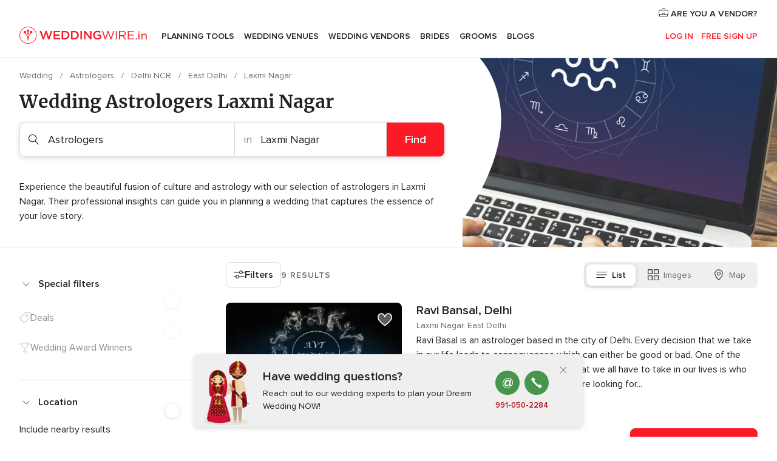

--- FILE ---
content_type: text/html; charset=UTF-8
request_url: https://www.weddingwire.in/astrologers/east-delhi/laxmi-nagar
body_size: 30501
content:
<!DOCTYPE html>
<html lang="en-IN" prefix="og: http://ogp.me/ns#">
<head>
<meta http-equiv="Content-Type" content="text/html; charset=utf-8">
<title>The 10 Best Astrologers in Laxmi Nagar - Weddingwire.in</title>
<meta name="description" content="Looking for astrologers in India? Check prices and availability to choose an experienced astrologer to help with couple&apos;s birth charts, horoscopes, and more!">
<meta name="keywords" content="Astrologers Laxmi Nagar, Astrologers in Laxmi Nagar, Astrologers weddings Laxmi Nagar, Astrologers wedding Laxmi Nagar">
<meta name="robots" content="all">
<meta name="distribution" content="global">
<meta name="rating" content="general">
<meta name="pbdate" content="18:18:02 18/01/2026">
<link rel="canonical" href="https://www.weddingwire.in/astrologers/east-delhi/laxmi-nagar">
<link rel="alternate" href="android-app://in.co.weddings.launcher/weddingscoin/m.weddingwire.in/astrologers/east-delhi/laxmi-nagar">
<meta name="viewport" content="width=device-width, initial-scale=1.0">
<meta name="apple-custom-itunes-app" content="app-id=1113572866">
<meta name="apple-itunes-app" content="app-id=1113572866, app-argument=https://app.appsflyer.com/id1113572866?pid=WP-iOS-IN&c=WP-IN-LANDINGS&s=in">
<meta name="google-play-app" content="app-id=in.co.weddings.launcher">
<link rel="shortcut icon" href="https://www.weddingwire.in/mobile/assets/img/favicon/favicon.png">
<meta property="fb:pages" content="629862527164085" />
<meta property="fb:app_id" content="291590991282112" />
<meta property="og:type" content="website" />
<meta property="og:title" content="Everything you need to plan your event" />
<meta property="og:description" content="Everyone wants their wedding to be the day of their dreams. WeddingWire.in helps you manage the wedding planning process and enjoy it." />
<meta property="og:image" content="https://cdn1.weddingwire.in/assets/img/directory/headings/bg_directory-hero-astrologers.jpg">
<meta property="og:image:secure_url" content="https://cdn1.weddingwire.in/assets/img/directory/headings/bg_directory-hero-astrologers.jpg">
<meta property="og:image:alt" content="Everything you need to plan your event">
<meta property="og:url" content="https://www.weddingwire.in/astrologers/east-delhi/laxmi-nagar" />
<meta name="twitter:card" content="summary_large_image" />
<link rel="stylesheet" href="https://www.weddingwire.in/builds/desktop/css/symfnw-IN136-1-20260115-016_www_m_/WebBundleResponsiveMarketplaceListingWeddingwireIndia.css">
<script>
var internalTrackingService = internalTrackingService || {
triggerSubmit : function() {},
triggerAbandon : function() {},
loaded : false
};
</script>
<script type="text/javascript">
function getCookie (name) {var b = document.cookie.match('(^|;)\\s*' + name + '\\s*=\\s*([^;]+)'); return b ? unescape(b.pop()) : null}
function overrideOneTrustGeo () {
const otgeoCookie = getCookie('otgeo') || '';
const regexp = /^([A-Za-z]+)(?:,([A-Za-z]+))?$/g;
const matches = [...otgeoCookie.matchAll(regexp)][0];
if (matches) {
const countryCode = matches[1];
const stateCode = matches[2];
const geolocationResponse = {
countryCode
};
if (stateCode) {
geolocationResponse.stateCode = stateCode;
}
return {
geolocationResponse
};
}
}
var OneTrust = overrideOneTrustGeo() || undefined;
</script>
<span class="ot-sdk-show-settings" style="display: none"></span>
<script src="https://cdn.cookielaw.org/scripttemplates/otSDKStub.js" data-language="en-IN" data-domain-script="cf187042-de22-47c5-bb0f-dacff4a22e2a" data-ignore-ga='true' defer></script>
<script>var isCountryCookiesActiveByDefault=true,CONSENT_ANALYTICS_GROUP="C0002",CONSENT_PERSONALIZATION_GROUP="C0003",CONSENT_TARGETED_ADVERTISING_GROUP="C0004",CONSENT_SOCIAL_MEDIA_GROUP="C0005",cookieConsentContent='',hideCookieConsentLayer= '', OptanonAlertBoxClosed='';hideCookieConsentLayer=getCookie('hideCookieConsentLayer');OptanonAlertBoxClosed=getCookie('OptanonAlertBoxClosed');if(hideCookieConsentLayer==="1"||Boolean(OptanonAlertBoxClosed)){cookieConsentContent=queryStringToJSON(getCookie('OptanonConsent')||'');}function getCookie(e){var o=document.cookie.match("(^|;)\\s*"+e+"\\s*=\\s*([^;]+)");return o?unescape(o.pop()):null}function queryStringToJSON(e){var o=e.split("&"),t={};return o.forEach(function(e){e=e.split("="),t[e[0]]=decodeURIComponent(e[1]||"")}),JSON.parse(JSON.stringify(t))}function isCookieGroupAllowed(e){var o=cookieConsentContent.groups;if("string"!=typeof o){if(!isCountryCookiesActiveByDefault && e===CONSENT_ANALYTICS_GROUP && getCookie('hideCookieConsentLayer')==="1"){return true}return isCountryCookiesActiveByDefault;}for(var t=o.split(","),n=0;n<t.length;n++)if(t[n].indexOf(e,0)>=0)return"1"===t[n].split(":")[1];return!1}function userHasAcceptedTheCookies(){var e=document.getElementsByTagName("body")[0],o=document.createEvent("HTMLEvents");cookieConsentContent=queryStringToJSON(getCookie("OptanonConsent")||""),!0===isCookieGroupAllowed(CONSENT_ANALYTICS_GROUP)&&(o.initEvent("analyticsCookiesHasBeenAccepted",!0,!1),e.dispatchEvent(o)),!0===isCookieGroupAllowed(CONSENT_PERSONALIZATION_GROUP)&&(o.initEvent("personalizationCookiesHasBeenAccepted",!0,!1),e.dispatchEvent(o)),!0===isCookieGroupAllowed(CONSENT_TARGETED_ADVERTISING_GROUP)&&(o.initEvent("targetedAdvertisingCookiesHasBeenAccepted",!0,!1),e.dispatchEvent(o)),!0===isCookieGroupAllowed(CONSENT_SOCIAL_MEDIA_GROUP)&&(o.initEvent("socialMediaAdvertisingCookiesHasBeenAccepted",!0,!1),e.dispatchEvent(o))}</script>
<script>
document.getElementsByTagName('body')[0].addEventListener('oneTrustLoaded', function () {
if (OneTrust.GetDomainData()?.ConsentModel?.Name === 'notice only') {
const cookiePolicyLinkSelector = document.querySelectorAll('.ot-sdk-show-settings')
cookiePolicyLinkSelector.forEach((selector) => {
selector.style.display = 'none'
})
}
})
</script>
<script>
function CMP() {
var body = document.getElementsByTagName('body')[0];
var event = document.createEvent('HTMLEvents');
var callbackIAB = (tcData, success) => {
if (success && (tcData.eventStatus === 'tcloaded' || tcData.eventStatus === 'useractioncomplete')) {
window.__tcfapi('removeEventListener', 2, () => {
}, callbackIAB);
if ((typeof window.Optanon !== "undefined" &&
!window.Optanon.GetDomainData().IsIABEnabled) ||
(tcData.gdprApplies &&
typeof window.Optanon !== "undefined" &&
window.Optanon.GetDomainData().IsIABEnabled &&
getCookie('OptanonAlertBoxClosed'))) {
userHasAcceptedTheCookies();
}
if (isCookieGroupAllowed(CONSENT_ANALYTICS_GROUP) !== true) {
event.initEvent('analyticsCookiesHasBeenDenied', true, false);
body.dispatchEvent(event);
}
if (isCookieGroupAllowed(CONSENT_TARGETED_ADVERTISING_GROUP) !== true) {
event.initEvent('targetedAdvertisingCookiesHasBeenDenied', true, false);
body.dispatchEvent(event);
}
if (tcData.gdprApplies && typeof window.Optanon !== "undefined" && window.Optanon.GetDomainData().IsIABEnabled) {
event.initEvent('IABTcDataReady', true, false);
body.dispatchEvent(event);
} else {
event.initEvent('nonIABCountryDataReady', true, false);
body.dispatchEvent(event);
}
}
}
var cnt = 0;
var consentSetInterval = setInterval(function () {
cnt += 1;
if (cnt === 600) {
userHasAcceptedTheCookies();
clearInterval(consentSetInterval);
}
if (typeof window.Optanon !== "undefined" && !window.Optanon.GetDomainData().IsIABEnabled) {
clearInterval(consentSetInterval);
userHasAcceptedTheCookies();
event.initEvent('oneTrustLoaded', true, false);
body.dispatchEvent(event);
event.initEvent('nonIABCountryDataReady', true, false);
body.dispatchEvent(event);
}
if (typeof window.__tcfapi !== "undefined") {
event.initEvent('oneTrustLoaded', true, false);
body.dispatchEvent(event);
clearInterval(consentSetInterval);
window.__tcfapi('addEventListener', 2, callbackIAB);
}
});
}
function OptanonWrapper() {
CMP();
}
</script>
</head><body>
<script>
var gtagScript = function() { var s = document.createElement("script"), el = document.getElementsByTagName("script")[0]; s.defer = true;
s.src = "https://www.googletagmanager.com/gtag/js?id=G-9Q36VS8JHM";
el.parentNode.insertBefore(s, el);}
window.dataLayer = window.dataLayer || [];
const analyticsGroupOpt = isCookieGroupAllowed(CONSENT_ANALYTICS_GROUP) === true;
const targetedAdsOpt = isCookieGroupAllowed(CONSENT_TARGETED_ADVERTISING_GROUP) === true;
const personalizationOpt = isCookieGroupAllowed(CONSENT_PERSONALIZATION_GROUP) === true;
document.getElementsByTagName('body')[0].addEventListener('targetedAdvertisingCookiesHasBeenAccepted', function () {
gtagScript();
});
if  (targetedAdsOpt || analyticsGroupOpt) {
gtagScript();
}
function gtag(){dataLayer.push(arguments);}
gtag('js', new Date());
gtag('consent', 'default', {
'analytics_storage': analyticsGroupOpt ? 'granted' : 'denied',
'ad_storage': targetedAdsOpt ? 'granted' : 'denied',
'ad_user_data': targetedAdsOpt ? 'granted' : 'denied',
'ad_user_personalization': targetedAdsOpt ? 'granted' : 'denied',
'functionality_storage': targetedAdsOpt ? 'granted' : 'denied',
'personalization_storage': personalizationOpt ? 'granted' : 'denied',
'security_storage': 'granted'
});
gtag('set', 'ads_data_redaction', !analyticsGroupOpt);
gtag('set', 'allow_ad_personalization_signals', analyticsGroupOpt);
gtag('set', 'allow_google_signals', analyticsGroupOpt);
gtag('set', 'allow_interest_groups', analyticsGroupOpt);
gtag('config', 'G-9Q36VS8JHM', { groups: 'analytics', 'send_page_view': false });
gtag('config', 'AW-922723589', { groups: 'adwords' });
</script>

<div id="app-apps-download-banner" class="branch-banner-placeholder branchBannerPlaceholder"></div>

<a class="layoutSkipMain" href="#layoutMain">Ir al contenido principal</a>
<header class="layoutHeader">
<span class="layoutHeader__hamburger app-header-menu-toggle">
<i class="svgIcon app-svg-async svgIcon__list-menu "   data-name="_common/list-menu" data-svg="https://cdn1.weddingwire.in/assets/svg/optimized/_common/list-menu.svg" data-svg-lazyload="1"></i></span>
<a class="layoutHeader__logoAnchor app-analytics-event-click"
href="https://www.weddingwire.in/">
<img src="https://www.weddingwire.in/assets/img/logos/gen_logoHeader.svg"   alt="Wedding"  width="220" height="30"   >
</a>
<nav class="layoutHeader__nav app-header-nav">
<ul class="layoutNavMenu app-header-list">
<li class="layoutNavMenu__header">
<i class="svgIcon app-svg-async svgIcon__close layoutNavMenu__itemClose app-header-menu-toggle"   data-name="_common/close" data-svg="https://cdn1.weddingwire.in/assets/svg/optimized/_common/close.svg" data-svg-lazyload="1"></i>        </li>
<li class="layoutNavMenu__item app-header-menu-item-openSection layoutNavMenu__item--my_wedding ">
<a href="https://www.weddingwire.in/my-wedding-planner"
class="layoutNavMenu__anchor app-header-menu-itemAnchor app-analytics-track-event-click "
data-tracking-section="header" data-tracking-category="Navigation" data-tracking-category-authed="1"
data-tracking-dt="tools"                >
Planning Tools                </a>
<i class="svgIcon app-svg-async svgIcon__angleRightBlood layoutNavMenu__anchorArrow"   data-name="_common/angleRightBlood" data-svg="https://cdn1.weddingwire.in/assets/svg/optimized/_common/angleRightBlood.svg" data-svg-lazyload="1"></i>
<div class="layoutNavMenuTab app-header-menu-itemDropdown">
<div class="layoutNavMenuTab__layout">
<div class="layoutNavMenuTab__header">
<i class="svgIcon app-svg-async svgIcon__angleLeftBlood layoutNavMenuTab__icon app-header-menu-item-closeSection"   data-name="_common/angleLeftBlood" data-svg="https://cdn1.weddingwire.in/assets/svg/optimized/_common/angleLeftBlood.svg" data-svg-lazyload="1"></i>    <a class="layoutNavMenuTab__title" href="https://www.weddingwire.in/my-wedding-planner">
My Wedding    </a>
<i class="svgIcon app-svg-async svgIcon__close layoutNavMenuTab__iconClose app-header-menu-toggle"   data-name="_common/close" data-svg="https://cdn1.weddingwire.in/assets/svg/optimized/_common/close.svg" data-svg-lazyload="1"></i></div>
<div class="layoutNavMenuTabMyWedding">
<div class="layoutNavMenuTabMyWeddingList">
<a class="layoutNavMenuTabMyWedding__title" href="https://www.weddingwire.in/my-wedding-planner">
Plan your unique wedding        </a>
<ul class="layoutNavMenuTabMyWeddingList__content ">
<li class="layoutNavMenuTabMyWeddingList__item layoutNavMenuTabMyWeddingList__item--viewAll">
<a href="https://www.weddingwire.in/my-wedding-planner">Show all</a>
</li>
<li class="layoutNavMenuTabMyWeddingList__item "
>
<a href="https://www.weddingwire.in/wedding-to-do-list">
<i class="svgIcon app-svg-async svgIcon__checklist layoutNavMenuTabMyWeddingList__itemIcon"   data-name="tools/categories/checklist" data-svg="https://cdn1.weddingwire.in/assets/svg/optimized/tools/categories/checklist.svg" data-svg-lazyload="1"></i>                        Checklist                    </a>
</li>
<li class="layoutNavMenuTabMyWeddingList__item "
>
<a href="https://www.weddingwire.in/wedding-guest-list">
<i class="svgIcon app-svg-async svgIcon__guests layoutNavMenuTabMyWeddingList__itemIcon"   data-name="tools/categories/guests" data-svg="https://cdn1.weddingwire.in/assets/svg/optimized/tools/categories/guests.svg" data-svg-lazyload="1"></i>                        Guests                    </a>
</li>
<li class="layoutNavMenuTabMyWeddingList__item "
>
<a href="https://www.weddingwire.in/wedding-budget-planner">
<i class="svgIcon app-svg-async svgIcon__budget layoutNavMenuTabMyWeddingList__itemIcon"   data-name="tools/categories/budget" data-svg="https://cdn1.weddingwire.in/assets/svg/optimized/tools/categories/budget.svg" data-svg-lazyload="1"></i>                        Budget                    </a>
</li>
<li class="layoutNavMenuTabMyWeddingList__item "
>
<a href="https://www.weddingwire.in/my-wedding-providers">
<i class="svgIcon app-svg-async svgIcon__vendors layoutNavMenuTabMyWeddingList__itemIcon"   data-name="tools/categories/vendors" data-svg="https://cdn1.weddingwire.in/assets/svg/optimized/tools/categories/vendors.svg" data-svg-lazyload="1"></i>                        Wedding Vendors                    </a>
</li>
<li class="layoutNavMenuTabMyWeddingList__item "
>
<a href="https://www.weddingwire.in/website/index.php?actionReferrer=8">
<i class="svgIcon app-svg-async svgIcon__website layoutNavMenuTabMyWeddingList__itemIcon"   data-name="tools/categories/website" data-svg="https://cdn1.weddingwire.in/assets/svg/optimized/tools/categories/website.svg" data-svg-lazyload="1"></i>                        Wedding website                    </a>
</li>
<li class="layoutNavMenuTabMyWeddingList__item "
>
<a href="https://www.weddingwire.in/wedding-hashtag-generator">
<i class="svgIcon app-svg-async svgIcon__hashtag-generator layoutNavMenuTabMyWeddingList__itemIcon"   data-name="tools/categories/hashtag-generator" data-svg="https://cdn1.weddingwire.in/assets/svg/optimized/tools/categories/hashtag-generator.svg" data-svg-lazyload="1"></i>                        Hashtag generator                    </a>
</li>
</ul>
</div>
<div class="layoutNavMenuTabMyWeddingBanners">
<div class="layoutNavMenuBannerBox app-header-menu-banner app-link "
data-href="https://www.weddingwire.in/app-weddings"
>
<div class="layoutNavMenuBannerBox__content">
<p class="layoutNavMenuBannerBox__title">Get the WeddingWire app</p>
<span class="layoutNavMenuBannerBox__subtitle">Plan your wedding on the go with the WeddingWire app.</span>
</div>
<img data-src="https://www.weddingwire.in/assets/img/logos/square-icon.svg"  class="lazyload layoutNavMenuBannerBox__icon" alt="App icon"  width="60" height="60"  >
</div>
<div class="layoutNavMenuBannerBox app-header-menu-banner app-link "
data-href="https://www.weddingwire.in/album-wedding-wedshoots"
>
<div class="layoutNavMenuBannerBox__content">
<a class="layoutNavMenuBannerBox__title" href="https://www.weddingwire.in/album-wedding-wedshoots">Wedshoots</a>
<span class="layoutNavMenuBannerBox__subtitle">Easily collect all of your guests' event photos in one album!</span>
</div>
<img data-src="https://www.weddingwire.in/assets/img/wedshoots/ico_wedshoots.svg"  class="lazyload layoutNavMenuBannerBox__icon" alt="WedShoots icon"  width="60" height="60"  >
</div>
</div>
</div>    </div>
</div>
</li>
<li class="layoutNavMenu__item app-header-menu-item-openSection layoutNavMenu__item--venues ">
<a href="https://www.weddingwire.in/wedding-venues"
class="layoutNavMenu__anchor app-header-menu-itemAnchor app-analytics-track-event-click "
data-tracking-section="header" data-tracking-category="Navigation" data-tracking-category-authed="1"
data-tracking-dt="venues"                >
Wedding Venues                </a>
<i class="svgIcon app-svg-async svgIcon__angleRightBlood layoutNavMenu__anchorArrow"   data-name="_common/angleRightBlood" data-svg="https://cdn1.weddingwire.in/assets/svg/optimized/_common/angleRightBlood.svg" data-svg-lazyload="1"></i>
<div class="layoutNavMenuTab app-header-menu-itemDropdown">
<div class="layoutNavMenuTab__layout">
<div class="layoutNavMenuTab__header">
<i class="svgIcon app-svg-async svgIcon__angleLeftBlood layoutNavMenuTab__icon app-header-menu-item-closeSection"   data-name="_common/angleLeftBlood" data-svg="https://cdn1.weddingwire.in/assets/svg/optimized/_common/angleLeftBlood.svg" data-svg-lazyload="1"></i>    <a class="layoutNavMenuTab__title" href="https://www.weddingwire.in/wedding-venues">
Venues    </a>
<i class="svgIcon app-svg-async svgIcon__close layoutNavMenuTab__iconClose app-header-menu-toggle"   data-name="_common/close" data-svg="https://cdn1.weddingwire.in/assets/svg/optimized/_common/close.svg" data-svg-lazyload="1"></i></div>
<div class="layoutNavMenuTabVenues">
<div class="layoutNavMenuTabVenues__categories">
<div class="layoutNavMenuTabVenuesList">
<a class="layoutNavMenuTabVenues__title"
href="https://www.weddingwire.in/wedding-venues">
Wedding Venues            </a>
<ul class="layoutNavMenuTabVenuesList__content">
<li class="layoutNavMenuTabVenuesList__item layoutNavMenuTabVenuesList__item--viewAll">
<a href="https://www.weddingwire.in/wedding-venues">Show all</a>
</li>
<li class="layoutNavMenuTabVenuesList__item">
<a href="https://www.weddingwire.in/banquet-halls">
Banquet Halls                        </a>
</li>
<li class="layoutNavMenuTabVenuesList__item">
<a href="https://www.weddingwire.in/hotels">
Hotels                        </a>
</li>
<li class="layoutNavMenuTabVenuesList__item">
<a href="https://www.weddingwire.in/marriage-garden">
Marriage Garden                        </a>
</li>
<li class="layoutNavMenuTabVenuesList__item">
<a href="https://www.weddingwire.in/kalyana-mandapams">
Kalyana Mandapams                        </a>
</li>
<li class="layoutNavMenuTabVenuesList__item">
<a href="https://www.weddingwire.in/wedding-resorts">
Wedding Resorts                        </a>
</li>
<li class="layoutNavMenuTabVenuesList__item">
<a href="https://www.weddingwire.in/wedding-lawns-farmhouses">
Wedding Lawns Farmhouses                        </a>
</li>
<li class="layoutNavMenuTabVenuesList__item layoutNavMenuTabVenuesList__item--highlight">
<a href="https://www.weddingwire.in/promotions/wedding-venues">
Promotions                        </a>
</li>
</ul>
</div>
</div>
<div class="layoutNavMenuTabVenuesBanners">
<div class="layoutNavMenuBannerBox app-header-menu-banner app-link app-analytics-track-event-click"
data-href="https://www.weddingwire.in/destination-wedding"
data-tracking-section=header_venues                      data-tracking-category=Navigation                      data-tracking-dt=destination_weddings         >
<div class="layoutNavMenuBannerBox__content">
<p class="layoutNavMenuBannerBox__title">Destination weddings</p>
<span class="layoutNavMenuBannerBox__subtitle">Easily plan your international wedding.</span>
</div>
<img class="svgIcon svgIcon__plane_destination layoutNavMenuBannerBox__icon lazyload" data-src="https://cdn1.weddingwire.in/assets/svg/original/illustration/plane_destination.svg"  alt="illustration plane destination" width="56" height="56" >    </div>
</div>
</div>
</div>
</div>
</li>
<li class="layoutNavMenu__item app-header-menu-item-openSection layoutNavMenu__item--vendors ">
<a href="https://www.weddingwire.in/wedding-vendors"
class="layoutNavMenu__anchor app-header-menu-itemAnchor app-analytics-track-event-click "
data-tracking-section="header" data-tracking-category="Navigation" data-tracking-category-authed="1"
data-tracking-dt="vendors"                >
Wedding Vendors                </a>
<i class="svgIcon app-svg-async svgIcon__angleRightBlood layoutNavMenu__anchorArrow"   data-name="_common/angleRightBlood" data-svg="https://cdn1.weddingwire.in/assets/svg/optimized/_common/angleRightBlood.svg" data-svg-lazyload="1"></i>
<div class="layoutNavMenuTab app-header-menu-itemDropdown">
<div class="layoutNavMenuTab__layout">
<div class="layoutNavMenuTab__header">
<i class="svgIcon app-svg-async svgIcon__angleLeftBlood layoutNavMenuTab__icon app-header-menu-item-closeSection"   data-name="_common/angleLeftBlood" data-svg="https://cdn1.weddingwire.in/assets/svg/optimized/_common/angleLeftBlood.svg" data-svg-lazyload="1"></i>    <a class="layoutNavMenuTab__title" href="https://www.weddingwire.in/wedding-vendors">
Vendors    </a>
<i class="svgIcon app-svg-async svgIcon__close layoutNavMenuTab__iconClose app-header-menu-toggle"   data-name="_common/close" data-svg="https://cdn1.weddingwire.in/assets/svg/optimized/_common/close.svg" data-svg-lazyload="1"></i></div>
<div class="layoutNavMenuTabVendors">
<div class="layoutNavMenuTabVendors__content">
<div class="layoutNavMenuTabVendorsList">
<a class="layoutNavMenuTabVendors__title" href="https://www.weddingwire.in/wedding-vendors">
Start hiring your vendors            </a>
<ul class="layoutNavMenuTabVendorsList__content">
<li class="layoutNavMenuTabVendorsList__item layoutNavMenuTabVendorsList__item--viewAll">
<a href="https://www.weddingwire.in/wedding-vendors">Show all</a>
</li>
<li class="layoutNavMenuTabVendorsList__item">
<i class="svgIcon app-svg-async svgIcon__categPhoto layoutNavMenuTabVendorsList__itemIcon"   data-name="vendors/categories/categPhoto" data-svg="https://cdn1.weddingwire.in/assets/svg/optimized/vendors/categories/categPhoto.svg" data-svg-lazyload="1"></i>                        <a href="https://www.weddingwire.in/wedding-photographers">
Wedding Photographers                        </a>
</li>
<li class="layoutNavMenuTabVendorsList__item">
<i class="svgIcon app-svg-async svgIcon__categVideo layoutNavMenuTabVendorsList__itemIcon"   data-name="vendors/categories/categVideo" data-svg="https://cdn1.weddingwire.in/assets/svg/optimized/vendors/categories/categVideo.svg" data-svg-lazyload="1"></i>                        <a href="https://www.weddingwire.in/wedding-videography">
Wedding Videography                        </a>
</li>
<li class="layoutNavMenuTabVendorsList__item">
<i class="svgIcon app-svg-async svgIcon__categMusic layoutNavMenuTabVendorsList__itemIcon"   data-name="vendors/categories/categMusic" data-svg="https://cdn1.weddingwire.in/assets/svg/optimized/vendors/categories/categMusic.svg" data-svg-lazyload="1"></i>                        <a href="https://www.weddingwire.in/wedding-music">
Wedding Music                        </a>
</li>
<li class="layoutNavMenuTabVendorsList__item">
<i class="svgIcon app-svg-async svgIcon__categCatering layoutNavMenuTabVendorsList__itemIcon"   data-name="vendors/categories/categCatering" data-svg="https://cdn1.weddingwire.in/assets/svg/optimized/vendors/categories/categCatering.svg" data-svg-lazyload="1"></i>                        <a href="https://www.weddingwire.in/caterers">
Caterers                        </a>
</li>
<li class="layoutNavMenuTabVendorsList__item">
<i class="svgIcon app-svg-async svgIcon__categTransport layoutNavMenuTabVendorsList__itemIcon"   data-name="vendors/categories/categTransport" data-svg="https://cdn1.weddingwire.in/assets/svg/optimized/vendors/categories/categTransport.svg" data-svg-lazyload="1"></i>                        <a href="https://www.weddingwire.in/wedding-transportation">
Wedding Transportation                        </a>
</li>
<li class="layoutNavMenuTabVendorsList__item">
<i class="svgIcon app-svg-async svgIcon__categInvite layoutNavMenuTabVendorsList__itemIcon"   data-name="vendors/categories/categInvite" data-svg="https://cdn1.weddingwire.in/assets/svg/optimized/vendors/categories/categInvite.svg" data-svg-lazyload="1"></i>                        <a href="https://www.weddingwire.in/wedding-invitations">
Wedding Invitations                        </a>
</li>
<li class="layoutNavMenuTabVendorsList__item">
<i class="svgIcon app-svg-async svgIcon__categGift layoutNavMenuTabVendorsList__itemIcon"   data-name="vendors/categories/categGift" data-svg="https://cdn1.weddingwire.in/assets/svg/optimized/vendors/categories/categGift.svg" data-svg-lazyload="1"></i>                        <a href="https://www.weddingwire.in/wedding-gifts">
Wedding Gifts                        </a>
</li>
<li class="layoutNavMenuTabVendorsList__item">
<i class="svgIcon app-svg-async svgIcon__categFlower layoutNavMenuTabVendorsList__itemIcon"   data-name="vendors/categories/categFlower" data-svg="https://cdn1.weddingwire.in/assets/svg/optimized/vendors/categories/categFlower.svg" data-svg-lazyload="1"></i>                        <a href="https://www.weddingwire.in/florists">
Florists                        </a>
</li>
<li class="layoutNavMenuTabVendorsList__item">
<i class="svgIcon app-svg-async svgIcon__categPlanner layoutNavMenuTabVendorsList__itemIcon"   data-name="vendors/categories/categPlanner" data-svg="https://cdn1.weddingwire.in/assets/svg/optimized/vendors/categories/categPlanner.svg" data-svg-lazyload="1"></i>                        <a href="https://www.weddingwire.in/wedding-planners">
Wedding Planners                        </a>
</li>
</ul>
</div>
<div class="layoutNavMenuTabVendorsListOthers">
<p class="layoutNavMenuTabVendorsListOthers__subtitle">Complete your wedding team</p>
<ul class="layoutNavMenuTabVendorsListOthers__container">
<li class="layoutNavMenuTabVendorsListOthers__item">
<a href="https://www.weddingwire.in/wedding-choreographers">
Wedding Choreographers                        </a>
</li>
<li class="layoutNavMenuTabVendorsListOthers__item">
<a href="https://www.weddingwire.in/photobooth">
Photobooth                        </a>
</li>
<li class="layoutNavMenuTabVendorsListOthers__item">
<a href="https://www.weddingwire.in/wedding-dj">
Wedding DJ                        </a>
</li>
<li class="layoutNavMenuTabVendorsListOthers__item">
<a href="https://www.weddingwire.in/wedding-cakes">
Wedding Cakes                        </a>
</li>
<li class="layoutNavMenuTabVendorsListOthers__item">
<a href="https://www.weddingwire.in/wedding-decorators">
Wedding Decorators                        </a>
</li>
<li class="layoutNavMenuTabVendorsListOthers__item">
<a href="https://www.weddingwire.in/party-places">
Party Places                        </a>
</li>
<li class="layoutNavMenuTabVendorsListOthers__item">
<a href="https://www.weddingwire.in/honeymoon">
Honeymoon                        </a>
</li>
<li class="layoutNavMenuTabVendorsListOthers__item">
<a href="https://www.weddingwire.in/wedding-entertainment">
Wedding Entertainment                        </a>
</li>
<li class="layoutNavMenuTabVendorsListOthers__item">
<a href="https://www.weddingwire.in/tent-house">
Tent House                        </a>
</li>
<li class="layoutNavMenuTabVendorsListOthers__deals">
<a href="https://www.weddingwire.in/promotions/wedding-vendors">
Promotions                        </a>
</li>
</ul>
</div>
</div>
<div class="layoutNavMenuTabVendorsBanners">
<div class="layoutNavMenuBannerBox app-header-menu-banner app-link app-analytics-track-event-click"
data-href="https://www.weddingwire.in/destination-wedding"
data-tracking-section=header_vendors                      data-tracking-category=Navigation                      data-tracking-dt=destination_weddings         >
<div class="layoutNavMenuBannerBox__content">
<p class="layoutNavMenuBannerBox__title">Destination weddings</p>
<span class="layoutNavMenuBannerBox__subtitle">Easily plan your international wedding.</span>
</div>
<img class="svgIcon svgIcon__plane_destination layoutNavMenuBannerBox__icon lazyload" data-src="https://cdn1.weddingwire.in/assets/svg/original/illustration/plane_destination.svg"  alt="illustration plane destination" width="56" height="56" >    </div>
</div>
<div class="layoutNavMenuTabVendorsOtherTabs">
<div class="layoutNavMenuTabVendorsBride">
<p class="layoutNavMenuTabVendorsOtherTabs__subtitle">Brides</p>
<ul class="layoutNavMenuTabVendorsOtherTabsList">
<li class="layoutNavMenuTabVendorsOtherTabsList__item">
<a href="https://www.weddingwire.in/mehndi-artists">
Mehndi Artists                                </a>
</li>
<li class="layoutNavMenuTabVendorsOtherTabsList__item">
<a href="https://www.weddingwire.in/bridal-makeup-artists">
Bridal Makeup Artists                                </a>
</li>
<li class="layoutNavMenuTabVendorsOtherTabsList__item">
<a href="https://www.weddingwire.in/makeup-salon">
Makeup Salon                                </a>
</li>
<li class="layoutNavMenuTabVendorsOtherTabsList__item">
<a href="https://www.weddingwire.in/bridal-jewellery">
Bridal Jewellery                                </a>
</li>
<li class="layoutNavMenuTabVendorsOtherTabsList__item">
<a href="https://www.weddingwire.in/bridal-lehenga">
Bridal Lehenga                                </a>
</li>
<li class="layoutNavMenuTabVendorsOtherTabsList__item">
<a href="https://www.weddingwire.in/trousseau-packing">
Trousseau Packing                                </a>
</li>
<li class="layoutNavMenuTabVendorsOtherTabsList__item layoutNavMenuTabVendorsOtherTabsList__item--deals">
<a href="https://www.weddingwire.in/promotions/brides">
Promotions                            </a>
</li>
</ul>
</div>
<div class="layoutNavMenuTabVendorsGrooms">
<p class="layoutNavMenuTabVendorsOtherTabs__subtitle">Grooms</p>
<ul class="layoutNavMenuTabVendorsOtherTabsList">
<li class="layoutNavMenuTabVendorsOtherTabsList__item">
<a href="https://www.weddingwire.in/sherwani">
Sherwani                                </a>
</li>
<li class="layoutNavMenuTabVendorsOtherTabsList__item layoutNavMenuTabVendorsOtherTabsList__item--deals">
<a href="https://www.weddingwire.in/promotions/grooms">
Promotions                            </a>
</li>
</ul>
</div>
</div>
</div>    </div>
</div>
</li>
<li class="layoutNavMenu__item app-header-menu-item-openSection layoutNavMenu__item--brides ">
<a href="https://www.weddingwire.in/brides"
class="layoutNavMenu__anchor app-header-menu-itemAnchor app-analytics-track-event-click "
data-tracking-section="header" data-tracking-category="Navigation" data-tracking-category-authed="1"
>
Brides                </a>
<i class="svgIcon app-svg-async svgIcon__angleRightBlood layoutNavMenu__anchorArrow"   data-name="_common/angleRightBlood" data-svg="https://cdn1.weddingwire.in/assets/svg/optimized/_common/angleRightBlood.svg" data-svg-lazyload="1"></i>
<div class="layoutNavMenuTab app-header-menu-itemDropdown">
<div class="layoutNavMenuTab__layout">
<div class="layoutNavMenuTab__header">
<i class="svgIcon app-svg-async svgIcon__angleLeftBlood layoutNavMenuTab__icon app-header-menu-item-closeSection"   data-name="_common/angleLeftBlood" data-svg="https://cdn1.weddingwire.in/assets/svg/optimized/_common/angleLeftBlood.svg" data-svg-lazyload="1"></i>    <a class="layoutNavMenuTab__title" href="https://www.weddingwire.in/brides">
Brides    </a>
<i class="svgIcon app-svg-async svgIcon__close layoutNavMenuTab__iconClose app-header-menu-toggle"   data-name="_common/close" data-svg="https://cdn1.weddingwire.in/assets/svg/optimized/_common/close.svg" data-svg-lazyload="1"></i></div>
<div class="layoutNavMenuTabBridesGrooms">
<div class="layoutNavMenuTabBridesGroomsList">
<a class="layoutNavMenuTabBridesGrooms__title" href="https://www.weddingwire.in/brides">
Brides        </a>
<ul class="layoutNavMenuTabBridesGroomsList__content">
<li class="layoutNavMenuTabBridesGroomsList__item layoutNavMenuTabBridesGroomsList__item--viewAll">
<a href="https://www.weddingwire.in/brides">Show all</a>
</li>
<li class="layoutNavMenuTabBridesGroomsList__item">
<a href="https://www.weddingwire.in/mehndi-artists">
Mehndi Artists                    </a>
</li>
<li class="layoutNavMenuTabBridesGroomsList__item">
<a href="https://www.weddingwire.in/bridal-makeup-artists">
Bridal Makeup Artists                    </a>
</li>
<li class="layoutNavMenuTabBridesGroomsList__item">
<a href="https://www.weddingwire.in/makeup-salon">
Makeup Salon                    </a>
</li>
<li class="layoutNavMenuTabBridesGroomsList__item">
<a href="https://www.weddingwire.in/bridal-jewellery">
Bridal Jewellery                    </a>
</li>
<li class="layoutNavMenuTabBridesGroomsList__item">
<a href="https://www.weddingwire.in/bridal-lehenga">
Bridal Lehenga                    </a>
</li>
<li class="layoutNavMenuTabBridesGroomsList__item">
<a href="https://www.weddingwire.in/trousseau-packing">
Trousseau Packing                    </a>
</li>
<li class="layoutNavMenuTabBridesGroomsList__item layoutNavMenuTabBridesGroomsList__item--highlight">
<a href="https://www.weddingwire.in/promotions/brides">
Promotions                </a>
</li>
</ul>
</div>
</div>    </div>
</div>
</li>
<li class="layoutNavMenu__item app-header-menu-item-openSection layoutNavMenu__item--grooms ">
<a href="https://www.weddingwire.in/grooms"
class="layoutNavMenu__anchor app-header-menu-itemAnchor app-analytics-track-event-click "
data-tracking-section="header" data-tracking-category="Navigation" data-tracking-category-authed="1"
>
Grooms                </a>
<i class="svgIcon app-svg-async svgIcon__angleRightBlood layoutNavMenu__anchorArrow"   data-name="_common/angleRightBlood" data-svg="https://cdn1.weddingwire.in/assets/svg/optimized/_common/angleRightBlood.svg" data-svg-lazyload="1"></i>
<div class="layoutNavMenuTab app-header-menu-itemDropdown">
<div class="layoutNavMenuTab__layout">
<div class="layoutNavMenuTab__header">
<i class="svgIcon app-svg-async svgIcon__angleLeftBlood layoutNavMenuTab__icon app-header-menu-item-closeSection"   data-name="_common/angleLeftBlood" data-svg="https://cdn1.weddingwire.in/assets/svg/optimized/_common/angleLeftBlood.svg" data-svg-lazyload="1"></i>    <a class="layoutNavMenuTab__title" href="https://www.weddingwire.in/grooms">
Grooms    </a>
<i class="svgIcon app-svg-async svgIcon__close layoutNavMenuTab__iconClose app-header-menu-toggle"   data-name="_common/close" data-svg="https://cdn1.weddingwire.in/assets/svg/optimized/_common/close.svg" data-svg-lazyload="1"></i></div>
<div class="layoutNavMenuTabBridesGrooms">
<div class="layoutNavMenuTabBridesGroomsList">
<a class="layoutNavMenuTabBridesGrooms__title" href="https://www.weddingwire.in/grooms">
Grooms        </a>
<ul class="layoutNavMenuTabBridesGroomsList__content">
<li class="layoutNavMenuTabBridesGroomsList__item layoutNavMenuTabBridesGroomsList__item--viewAll">
<a href="https://www.weddingwire.in/grooms">Show all</a>
</li>
<li class="layoutNavMenuTabBridesGroomsList__item">
<a href="https://www.weddingwire.in/sherwani">
Sherwani                    </a>
</li>
<li class="layoutNavMenuTabBridesGroomsList__item layoutNavMenuTabBridesGroomsList__item--highlight">
<a href="https://www.weddingwire.in/promotions/grooms">
Promotions                </a>
</li>
</ul>
</div>
</div>    </div>
</div>
</li>
<li class="layoutNavMenu__item app-header-menu-item-openSection layoutNavMenu__item--articles ">
<a href="https://www.weddingwire.in/wedding-tips"
class="layoutNavMenu__anchor app-header-menu-itemAnchor app-analytics-track-event-click "
data-tracking-section="header" data-tracking-category="Navigation" data-tracking-category-authed="1"
data-tracking-dt="ideas"                >
Blogs                </a>
<i class="svgIcon app-svg-async svgIcon__angleRightBlood layoutNavMenu__anchorArrow"   data-name="_common/angleRightBlood" data-svg="https://cdn1.weddingwire.in/assets/svg/optimized/_common/angleRightBlood.svg" data-svg-lazyload="1"></i>
<div class="layoutNavMenuTab app-header-menu-itemDropdown">
<div class="layoutNavMenuTab__layout">
<div class="layoutNavMenuTab__header">
<i class="svgIcon app-svg-async svgIcon__angleLeftBlood layoutNavMenuTab__icon app-header-menu-item-closeSection"   data-name="_common/angleLeftBlood" data-svg="https://cdn1.weddingwire.in/assets/svg/optimized/_common/angleLeftBlood.svg" data-svg-lazyload="1"></i>    <a class="layoutNavMenuTab__title" href="https://www.weddingwire.in/wedding-tips">
Wedding ideas    </a>
<i class="svgIcon app-svg-async svgIcon__close layoutNavMenuTab__iconClose app-header-menu-toggle"   data-name="_common/close" data-svg="https://cdn1.weddingwire.in/assets/svg/optimized/_common/close.svg" data-svg-lazyload="1"></i></div>
<div class="layoutNavMenuTabArticles">
<div class="layoutNavMenuTabArticlesList">
<a class="layoutNavMenuTabArticles__title" href="https://www.weddingwire.in/wedding-tips">
Wedding inspiration and ideas        </a>
<ul class="layoutNavMenuTabArticlesList__content">
<li class="layoutNavMenuTabArticlesList__item layoutNavMenuTabArticlesList__item--viewAll">
<a href="https://www.weddingwire.in/wedding-tips">Show all</a>
</li>
<li class="layoutNavMenuTabArticlesList__item">
<a href="https://www.weddingwire.in/wedding-tips/before-the-wedding--t1">
Before the wedding                    </a>
</li>
<li class="layoutNavMenuTabArticlesList__item">
<a href="https://www.weddingwire.in/wedding-tips/the-wedding-ceremony--t2">
The wedding ceremony                    </a>
</li>
<li class="layoutNavMenuTabArticlesList__item">
<a href="https://www.weddingwire.in/wedding-tips/the-wedding-banquet--t5">
The wedding banquet                    </a>
</li>
<li class="layoutNavMenuTabArticlesList__item">
<a href="https://www.weddingwire.in/wedding-tips/the-services-for-your-wedding--t4">
The services for your wedding                    </a>
</li>
<li class="layoutNavMenuTabArticlesList__item">
<a href="https://www.weddingwire.in/wedding-tips/wedding-fashion--t7">
Wedding fashion                    </a>
</li>
<li class="layoutNavMenuTabArticlesList__item">
<a href="https://www.weddingwire.in/wedding-tips/health-and-beauty--t6">
Health and beauty                    </a>
</li>
<li class="layoutNavMenuTabArticlesList__item">
<a href="https://www.weddingwire.in/wedding-tips/honeymoon--t8">
Honeymoon                    </a>
</li>
<li class="layoutNavMenuTabArticlesList__item">
<a href="https://www.weddingwire.in/wedding-tips/after-the-wedding--t10">
After the wedding                    </a>
</li>
<li class="layoutNavMenuTabArticlesList__item">
<a href="https://www.weddingwire.in/wedding-tips/the-wedding-reception--t3">
The wedding reception                    </a>
</li>
</ul>
</div>
<div class="layoutNavMenuTabArticlesBanners">
<div class="layoutNavMenuTabArticlesBannersItem app-header-menu-banner app-link"
data-href="https://www.weddingwire.in/real-weddings">
<figure class="layoutNavMenuTabArticlesBannersItem__figure">
<img data-src="https://www.weddingwire.in/assets/img/components/header/tabs/realweddings_banner.jpg" data-srcset="https://www.weddingwire.in/assets/img/components/header/tabs/realweddings_banner@2x.jpg 2x" class="lazyload layoutNavMenuTabArticlesBannersItem__image" alt="Real Weddings"  width="304" height="90"  >
<figcaption class="layoutNavMenuTabArticlesBannersItem__content">
<a href="https://www.weddingwire.in/real-weddings"
title="Real Weddings"
class="layoutNavMenuTabArticlesBannersItem__title">Real Weddings</a>
<p class="layoutNavMenuTabArticlesBannersItem__description">
Find wedding inspiration that fits your style with photos from real couples.            </p>
</figcaption>
</figure>
</div>
</div>
</div>    </div>
</div>
</li>
<li class="layoutNavMenu__item app-header-menu-item-openSection layoutNavMenu__item--community ">
<a href="https://community.weddingwire.in/"
class="layoutNavMenu__anchor app-header-menu-itemAnchor app-analytics-track-event-click "
data-tracking-section="header" data-tracking-category="Navigation" data-tracking-category-authed="1"
data-tracking-dt="community"                >
Community                </a>
<i class="svgIcon app-svg-async svgIcon__angleRightBlood layoutNavMenu__anchorArrow"   data-name="_common/angleRightBlood" data-svg="https://cdn1.weddingwire.in/assets/svg/optimized/_common/angleRightBlood.svg" data-svg-lazyload="1"></i>
<div class="layoutNavMenuTab app-header-menu-itemDropdown">
<div class="layoutNavMenuTab__layout">
<div class="layoutNavMenuTab__header">
<i class="svgIcon app-svg-async svgIcon__angleLeftBlood layoutNavMenuTab__icon app-header-menu-item-closeSection"   data-name="_common/angleLeftBlood" data-svg="https://cdn1.weddingwire.in/assets/svg/optimized/_common/angleLeftBlood.svg" data-svg-lazyload="1"></i>    <a class="layoutNavMenuTab__title" href="https://community.weddingwire.in/">
Community    </a>
<i class="svgIcon app-svg-async svgIcon__close layoutNavMenuTab__iconClose app-header-menu-toggle"   data-name="_common/close" data-svg="https://cdn1.weddingwire.in/assets/svg/optimized/_common/close.svg" data-svg-lazyload="1"></i></div>
<div class="layoutNavMenuTabCommunity">
<div class="layoutNavMenuTabCommunityList">
<a class="layoutNavMenuTabCommunity__title" href="https://community.weddingwire.in/">
Community        </a>
<ul class="layoutNavMenuTabCommunityList__content">
<li class="layoutNavMenuTabCommunityList__item layoutNavMenuTabCommunityList__item--viewAll">
<a href="https://community.weddingwire.in/">Show all</a>
</li>
<li class="layoutNavMenuTabCommunityList__item">
<a href="https://community.weddingwire.in/community/gifts-and-favors">
Gifts and Favours                    </a>
</li>
<li class="layoutNavMenuTabCommunityList__item">
<a href="https://community.weddingwire.in/community/invites-and-stationery">
Invites and Stationery                    </a>
</li>
<li class="layoutNavMenuTabCommunityList__item">
<a href="https://community.weddingwire.in/community/fitness-and-health">
Fitness and Health                    </a>
</li>
<li class="layoutNavMenuTabCommunityList__item">
<a href="https://community.weddingwire.in/community/bachelor-and-bachelorette-fun">
Bachelor & Bachelorette Fun                    </a>
</li>
<li class="layoutNavMenuTabCommunityList__item">
<a href="https://community.weddingwire.in/community/wedding-fashion">
Wedding Fashion                    </a>
</li>
<li class="layoutNavMenuTabCommunityList__item">
<a href="https://community.weddingwire.in/community/beauty-hair-makeup">
Beauty, Hair & Makeup                    </a>
</li>
<li class="layoutNavMenuTabCommunityList__item">
<a href="https://community.weddingwire.in/community/traditions-and-ceremonies">
Traditions & Ceremonies                    </a>
</li>
<li class="layoutNavMenuTabCommunityList__item">
<a href="https://community.weddingwire.in/community/honeymoon">
Honeymoon                    </a>
</li>
<li class="layoutNavMenuTabCommunityList__item">
<a href="https://community.weddingwire.in/community/trending-weddings">
Trending Weddings                    </a>
</li>
<li class="layoutNavMenuTabCommunityList__item">
<a href="https://community.weddingwire.in/community/plan-wedding">
Plan a Wedding                    </a>
</li>
<li class="layoutNavMenuTabCommunityList__item">
<a href="https://community.weddingwire.in/community/weddingwire-tech-support">
WeddingWire Tech Support                    </a>
</li>
<li class="layoutNavMenuTabCommunityList__item">
<a href="https://community.weddingwire.in/community/pre-wedding-functions">
Pre-Wedding Functions                    </a>
</li>
<li class="layoutNavMenuTabCommunityList__item">
<a href="https://community.weddingwire.in/community/do-it-yourself">
Do It Yourself                    </a>
</li>
<li class="layoutNavMenuTabCommunityList__item">
<a href="https://community.weddingwire.in/community/married-life">
Married Life                    </a>
</li>
<li class="layoutNavMenuTabCommunityList__item">
<a href="https://community.weddingwire.in/community/wedding-trivia">
Wedding Trivia                    </a>
</li>
<li class="layoutNavMenuTabCommunityList__item">
<a href="https://community.weddingwire.in/community/community-conversations">
Community Conversations                    </a>
</li>
<li class="layoutNavMenuTabCommunityList__item">
<a href="https://community.weddingwire.in/community-region">
Groups by City                    </a>
</li>
</ul>
</div>
<div class="layoutNavMenuTabCommunityLast">
<p class="layoutNavMenuTabCommunityLast__subtitle app-header-menu-community app-link"
role="link"
tabindex="0" data-href="https://community.weddingwire.in/">View the latest</p>
<ul class="layoutNavMenuTabCommunityLast__list">
<li>
<a href="https://community.weddingwire.in/">
Discussions                    </a>
</li>
<li>
<a href="https://community.weddingwire.in/photos">
Photos                    </a>
</li>
<li>
<a href="https://community.weddingwire.in/videos">
Videos                    </a>
</li>
<li>
<a href="https://community.weddingwire.in/members">
Members                    </a>
</li>
</ul>
</div>
</div>    </div>
</div>
</li>
<li class="layoutNavMenu__itemFooter">
<a class="layoutNavMenu__anchorFooter" rel="nofollow" href="https://wedshootsapp.onelink.me/2833772549?pid=WP-Android-IN&amp;c=WP-IN-MOBILE&amp;af_dp=wedshoots%3A%2F%2F">WedShoots</a>
</li>
<li class="layoutNavMenu__itemFooter">
<a class="layoutNavMenu__anchorFooter" rel="nofollow" href="https://weddingplanner.onelink.me/c5Pd?pid=WP-Android-IN&amp;c=WP-IN-MOBILE&amp;af_dp=weddingscoin%3A%2F%2F">Get the WeddingWire app</a>
</li>
<li class="layoutNavMenu__itemFooter layoutNavMenu__itemFooter--bordered">
<a class="layoutNavMenu__anchorFooter" href="https://www.weddingwire.in/emp-Acceso.php" rel="nofollow">
Business login            </a>
</li>
</ul>
</nav>
<div class="layoutHeader__overlay app-header-menu-toggle app-header-menu-overlay"></div>
<div class="layoutHeader__authArea app-header-auth-area">
<a href="https://www.weddingwire.in/users-login.php" class="layoutHeader__authNoLoggedAreaMobile" title="User login">
<i class="svgIcon app-svg-async svgIcon__user "   data-name="_common/user" data-svg="https://cdn1.weddingwire.in/assets/svg/optimized/_common/user.svg" data-svg-lazyload="1"></i>    </a>
<div class="layoutHeader__authNoLoggedArea app-header-auth-area">
<a class="layoutHeader__vendorAuth"
rel="nofollow"
href="https://www.weddingwire.in/emp-Acceso.php">
<i class="svgIcon app-svg-async svgIcon__briefcase layoutHeader__vendorAuthIcon"   data-name="vendors/briefcase" data-svg="https://cdn1.weddingwire.in/assets/svg/optimized/vendors/briefcase.svg" data-svg-lazyload="1"></i>    ARE YOU A VENDOR?</a>
<ul class="layoutNavMenuAuth">
<li class="layoutNavMenuAuth__item">
<a href="https://www.weddingwire.in/users-login.php"
class="layoutNavMenuAuth__anchor">Log In</a>
</li>
<li class="layoutNavMenuAuth__item">
<a href="https://www.weddingwire.in/users-signup.php"
class="layoutNavMenuAuth__anchor">Free sign up</a>
</li>
</ul>    </div>
</div>
</header>
<main id="layoutMain" class="layoutMain">

<nav class="breadcrumb app-breadcrumb   breadcrumb--main ">
<ul class="breadcrumb__list">
<li>
<a  href="https://www.weddingwire.in/">
Wedding                    </a>
</li>
<li>
<a  href="https://www.weddingwire.in/astrologers">
Astrologers                    </a>
</li>
<li>
<a  href="https://www.weddingwire.in/astrologers/delhi-ncr">
Delhi NCR                    </a>
</li>
<li>
<a  href="https://www.weddingwire.in/astrologers/east-delhi">
East Delhi                    </a>
</li>
<li>
Laxmi Nagar                            </li>
</ul>
</nav>
<article class="listing listing--listViewExperiment  app-listing">
<div class="app-features-container hidden"
data-multi-category-vendor-recommended=""
data-is-vendor-listing="1"
data-is-vendor-view-enabled="1"
data-is-lead-form-validation-enabled="0"
></div>
<style>
.listingHeading:before { background-image: url(/assets/svg/source/vendors/heading-mask.svg ), url( /assets/img/directory/headings/bg_directory-hero-astrologers.jpg ) ;}
</style>
<header class="listingHeading app-heading
listingHeading__nearByListing">
<h1 class="listingHeading__title">Wedding Astrologers Laxmi Nagar</h1>
<div class="listingHeading__searcher app-searcher-tracking">
<form class="searcherOpenModal app-searcher-modal suggestCategory         app-smart-searcher    "
method="get"
role="search"
action="https://www.weddingwire.in/busc.php">
<input type="hidden" name="id_grupo" value="2">
<input type="hidden" name="id_sector" value="404">
<input type="hidden" name="id_region" value="9635">
<input type="hidden" name="id_provincia" value="10010285">
<input type="hidden" name="id_poblacion" value="10068695">
<input type="hidden" name="id_geozona" value="">
<input type="hidden" name="geoloc" value="0">
<input type="hidden" name="lat">
<input type="hidden" name="long">
<input type="hidden" name="isBrowseByImagesEnabled" value="">
<input type="hidden" name="keyword" value="">
<input type="hidden" name="faqs[]" value="">
<input type="hidden" name="capacityRange[]" value="">
<i class="svgIcon app-svg-async svgIcon__search searcherOpenModal__icon"   data-name="_common/search" data-svg="https://cdn1.weddingwire.in/assets/svg/optimized/_common/search.svg" data-svg-lazyload="1"></i>        <div class="searcherOpenModal__inputsContainer app-searcher-inputs-container">
<div class="searcherOpenModal__category app-filter-searcher-input">
<input type="hidden"
name="txtStrSearch"
value="Astrologers"
data-last-value="Astrologers"
/>
<span class="searcherOpenModal__input  app-searcher-category-input-tracking app-searcher-category-input"
data-last-value="Astrologers"
>Astrologers</span>
</div>
<div class="searcherOpenModal__location app-searcher-location-input">
<input type="hidden"
name="txtLocSearch"
data-last-value="Laxmi Nagar"
value="Laxmi Nagar"
/>
<span class="searcherOpenModal__input  app-searcher-location-input-tracking" data-last-value="Laxmi Nagar">
Laxmi Nagar            </span>
</div>
</div>
</form>                <form class="searcher app-searcher suggestCategory
app-smart-searcher     app-searcher-simplification"
method="get"
role="search"
action="https://www.weddingwire.in/busc.php">
<input type="hidden" name="id_grupo" value="2">
<input type="hidden" name="id_sector" value="404">
<input type="hidden" name="id_region" value="9635">
<input type="hidden" name="id_provincia" value="10010285">
<input type="hidden" name="id_poblacion" value="10068695">
<input type="hidden" name="id_geozona" value="">
<input type="hidden" name="geoloc" value="0">
<input type="hidden" name="latitude">
<input type="hidden" name="longitude">
<input type="hidden" name="isBrowseByImagesEnabled" value="">
<input type="hidden" name="keyword" value="">
<input type="hidden" name="faqs[]" value="">
<input type="hidden" name="capacityRange[]" value="">
<div class="searcher__category app-filter-searcher-field ">
<i class="svgIcon app-svg-async svgIcon__search searcher__categoryIcon"   data-name="_common/search" data-svg="https://cdn1.weddingwire.in/assets/svg/optimized/_common/search.svg" data-svg-lazyload="1"></i>                        <input class="searcher__input app-filter-searcher-input app-searcher-category-input-tracking app-searcher-category-input"
type="text"
value="Astrologers"
name="txtStrSearch"
data-last-value="Astrologers"
data-placeholder-default="Search vendor category or name"
data-placeholder-focused="Search vendor category or name"
aria-label="Search vendor category or name"
placeholder="Search vendor category or name"
autocomplete="off">
<span class="searcher__categoryReset app-searcher-reset-category">
<i class="svgIcon app-svg-async svgIcon__close searcher__categoryResetIcon"   data-name="_common/close" data-svg="https://cdn1.weddingwire.in/assets/svg/optimized/_common/close.svg" data-svg-lazyload="1"></i>            </span>
<div class="searcher__placeholder app-filter-searcher-list"></div>
</div>
<div class="searcher__location show-searcher-reset">
<span class="searcher__locationFixedText">in</span>
<input class="searcher__input app-searcher-location-input app-searcher-location-input-tracking"
type="text"
data-last-value="Laxmi Nagar"
data-placeholder-default="Location"
placeholder="Location"
data-placeholder-focused="Location"
aria-label="Location"
value="Laxmi Nagar"
name="txtLocSearch"
autocomplete="off">
<span data-href="https://www.weddingwire.in/busc.php?isClearGeo=1&id_grupo=2&id_sector=404" class="searcher__locationReset app-searcher-reset-location">
<i class="svgIcon app-svg-async svgIcon__close searcher__locationResetIcon"   data-name="_common/close" data-svg="https://cdn1.weddingwire.in/assets/svg/optimized/_common/close.svg" data-svg-lazyload="1"></i>            </span>
<span class="searcher__locationReset app-searcher-reset-location">
<i class="svgIcon app-svg-async svgIcon__close searcher__locationResetIcon"   data-name="_common/close" data-svg="https://cdn1.weddingwire.in/assets/svg/optimized/_common/close.svg" data-svg-lazyload="1"></i>        </span>
<div class="searcher__placeholder app-searcher-location-placeholder"></div>
</div>
<button type="submit" class="searcher__submit app-searcher-submit-tracking app-searcher-submit-button">
Find                </button>
</form>                    </div>
<div class="listingHeading__description">
Experience the beautiful fusion of culture and astrology with our selection of astrologers in Laxmi Nagar. Their professional insights can guide you in planning a wedding that captures the essence of your love story.        </div>
</header>
<div class="filterButtonBar app-listing-top-filters-bar-container"></div>
<aside class="sidebar app-vendor-listing-sidebar">
<div class="app-outdoor-space-banner-wrapper-aside outdoorBannerWrapperAside">

    <div class="app-outdoor-space-banner"></div>
        </div>
<section id="topbar-filters-menu" class="listingFilters app-listing-filters-wrapper listingFilters__list_view  " role="navigation">
<div class="listingFilters__content ">
<div class="listingFilters__contentHeader">
<span>Filter</span>
<button class="app-filter-menu-close">
<i class="svgIcon app-svg-async svgIcon__close listingFilters__contentHeaderClose"   data-name="_common/close" data-svg="https://cdn1.weddingwire.in/assets/svg/optimized/_common/close.svg" data-svg-lazyload="1"></i>            </button>
</div>
<div class="listingFilters__contentBody app-listing-filters">
<div class="filterHistory">
</div>
<form class="app-listing-filter-form" name="frmSearchFilters" method="GET" action="https://www.weddingwire.in/search-filters.php" autocomplete="off">
<input type="hidden" name="id_grupo" value="2">
<input type="hidden" name="id_sector" value="404">
<input type="hidden" name="id_region" value="9635">
<input type="hidden" name="id_provincia" value="10010285">
<input type="hidden" name="id_geozona" value="">
<input type="hidden" name="id_poblacion" value="10068695">
<input type="hidden" name="distance" value="">
<input type="hidden" name="lat" value="">
<input type="hidden" name="long" value="">
<input type="hidden" name="showmode" value="list">
<input type="hidden" name="NumPage" value="1">
<input type="hidden" name="userSearch" value="1">
<input type="hidden" name="exclFields" value="">
<input type="hidden" name="txtStrSearch" value="">
<input type="hidden" name="keyword" value="">
<input type="hidden" name="isBroadSearch" value="">
<input type="hidden" name="showNearByListing" value="0">
<input type="hidden" name="isNearby" value="0">
<input type="hidden" name="isOrganicSearch" value="1">
<div class="filterOptions filterOptions--filterFeatured app-listing-filters-options" data-filter-name="filterFeatured">
<fieldset>
<div class="filterOptions__header app-listing-filters-collapse-button">
<button class="filterOptions__title"
aria-controls="app-filters-featured"
aria-expanded="true"
tabindex="0">
<i class="svgIcon app-svg-async svgIcon__angleDown filterOptions__icon"   data-name="_common/angleDown" data-svg="https://cdn1.weddingwire.in/assets/svg/optimized/_common/angleDown.svg" data-svg-lazyload="1"></i>                    <legend>Special filters</legend>
</button>
<div class="filterOptions__count app-listing-filters-count"></div>
</div>
<div class="app-listing-filters-collapse-content">
<ul class="filterOptions__list app-filters-list" id="app-filters-featured">
<li class="filterOptions__item filterOptions__toggleSwitch app-filter-item disabled ">
<span class="filterOptions__toggleSwitch--label">
<i class="svgIcon app-svg-async svgIcon__promosTag "   data-name="vendors/promosTag" data-svg="https://cdn1.weddingwire.in/assets/svg/optimized/vendors/promosTag.svg" data-svg-lazyload="1"></i>                        Deals                    </span>
<div class="toggleSwitch app-toggle-switch  ">
<div for="hasDeals" class="toggleSwitch__item ">
<input
id="toggle hasDeals"
class="toggleSwitch__input app-toggle-switch-input app-listing-filter-featured app-listing-filter-featured-deals "
type="checkbox"
name="hasDeals"
value="1"
>
<span class="toggleSwitch__slide "></span>
<label for="toggle" class="toggleSwitch__label" data-enabled="Deals" data-disabled="Deals"></label>
</div>
</div>                </li>
<li class="filterOptions__item filterOptions__toggleSwitch app-filter-item disabled ">
<span class="filterOptions__toggleSwitch--label">
<i class="svgIcon app-svg-async svgIcon__weddingAwards-icon "   data-name="vendors/vendorsFacts/weddingAwards-icon" data-svg="https://cdn1.weddingwire.in/assets/svg/optimized/vendors/vendorsFacts/weddingAwards-icon.svg" data-svg-lazyload="1"></i>                                                    Wedding Award Winners                                            </span>
<div class="toggleSwitch app-toggle-switch  ">
<div for="isAwardWinners" class="toggleSwitch__item ">
<input
id="toggle isAwardWinners"
class="toggleSwitch__input app-toggle-switch-input app-listing-filter-featured app-listing-filter-featured-awards "
type="checkbox"
name="isAwardWinners"
value="1"
>
<span class="toggleSwitch__slide "></span>
<label for="toggle" class="toggleSwitch__label" data-enabled="Wedding Award Winners" data-disabled="Wedding Award Winners"></label>
</div>
</div>                    </li>
</ul>
</div>
</fieldset>
</div>
<div class="filterOptions  filterOptions--location app-listing-filters-location app-listing-filters-options" data-filter-name="location">
<fieldset>
<div class="filterOptions__header app-listing-filters-collapse-button">
<button class="filterOptions__title"
aria-controls="app-filters-location"
aria-expanded="true"
tabindex="0">
<i class="svgIcon app-svg-async svgIcon__angleDown filterOptions__icon"   data-name="_common/angleDown" data-svg="https://cdn1.weddingwire.in/assets/svg/optimized/_common/angleDown.svg" data-svg-lazyload="1"></i>                <span id="app-filter-location-searcher-label">
Location                </span>
</button>
<div class="filterOptions__count app-listing-filters-count"></div>
</div>
<div class="app-listing-filters-collapse-content">
<div class="filterOptions__list" id="app-filters-location">
<div class="filterButtonBar filterButtonBar__nearBy filterButtonBar__nearBy--parity app-listing-filters-location-nearby app-filter-item  ">
<span class="filterButtonBar__nearBy--label ">
Include nearby results    </span>
<div class="toggleSwitch app-toggle-switch  ">
<div for="showNearBy" class="toggleSwitch__item ">
<input
id="toggle showNearBy"
class="toggleSwitch__input app-toggle-switch-input app-listing-filter-nearBy "
type="checkbox"
name="showNearBy"
value="1"
>
<span class="toggleSwitch__slide "></span>
<label for="toggle" class="toggleSwitch__label" data-enabled="Include nearby results" data-disabled="Include nearby results"></label>
</div>
</div>    <span class="filterButtonBar__nearBy--info">
Include vendors in neighboring cities up to 30 miles away in search results.    </span>
</div>                            </div>
</div>
</fieldset>
</div>
<div class="filterOptions app-listing-filter-faqs-tracking app-listing-filters-options app-tracking-faqs-filters" data-question-id="3357" data-filter-name="faq3357">
<fieldset>
<div class="filterOptions__header app-listing-filters-collapse-button">
<button class="filterOptions__title"
aria-controls="app-filters-faq3357"
aria-expanded="true"
tabindex="0">
<i class="svgIcon app-svg-async svgIcon__angleDown filterOptions__icon"   data-name="_common/angleDown" data-svg="https://cdn1.weddingwire.in/assets/svg/optimized/_common/angleDown.svg" data-svg-lazyload="1"></i>                <legend>Services</legend>
</button>
<div class="filterOptions__count app-listing-filters-count"></div>
</div>
<div class="app-listing-filters-collapse-content">
<ul class="filterOptions__list app-filters-list" id="app-filters-faq3357">
<li class="filterOptions__item app-filter-item" data-testid="filterCategoryOptions">
<div class="checkbox app-form-field"
aria-labelledby="faqs335711771">
<input type="checkbox"
name="faqs[]"
id="faqs335711771"
value="335711771"
class="checkbox__input app-listing-filter-faqs"
>
<label class="checkbox__icon" for="faqs335711771" data-input-value="335711771">
Vedic astrology        </label>
</div>
</li>
<li class="filterOptions__item app-filter-item" data-testid="filterCategoryOptions">
<div class="checkbox app-form-field"
aria-labelledby="faqs335711773">
<input type="checkbox"
name="faqs[]"
id="faqs335711773"
value="335711773"
class="checkbox__input app-listing-filter-faqs"
>
<label class="checkbox__icon" for="faqs335711773" data-input-value="335711773">
Palmistry        </label>
</div>
</li>
<li class="filterOptions__item app-filter-item" data-testid="filterCategoryOptions">
<div class="checkbox app-form-field"
aria-labelledby="faqs335711775">
<input type="checkbox"
name="faqs[]"
id="faqs335711775"
value="335711775"
class="checkbox__input app-listing-filter-faqs"
>
<label class="checkbox__icon" for="faqs335711775" data-input-value="335711775">
Numerology        </label>
</div>
</li>
<li class="filterOptions__item app-filter-item" data-testid="filterCategoryOptions">
<div class="checkbox app-form-field"
aria-labelledby="faqs335711783">
<input type="checkbox"
name="faqs[]"
id="faqs335711783"
value="335711783"
class="checkbox__input app-listing-filter-faqs"
>
<label class="checkbox__icon" for="faqs335711783" data-input-value="335711783">
Kundli milan        </label>
</div>
</li>
<li class="filterOptions__item app-filter-item" data-testid="filterCategoryOptions">
<div class="checkbox app-form-field"
aria-labelledby="faqs335711785">
<input type="checkbox"
name="faqs[]"
id="faqs335711785"
value="335711785"
class="checkbox__input app-listing-filter-faqs"
>
<label class="checkbox__icon" for="faqs335711785" data-input-value="335711785">
Tarot card        </label>
</div>
</li>
<li class="filterOptions__item app-filter-item" data-testid="filterCategoryOptions">
<div class="checkbox app-form-field"
aria-labelledby="faqs335711787">
<input type="checkbox"
name="faqs[]"
id="faqs335711787"
value="335711787"
class="checkbox__input app-listing-filter-faqs"
>
<label class="checkbox__icon" for="faqs335711787" data-input-value="335711787">
Relationship advice        </label>
</div>
</li>
<li class="filterOptions__item app-filter-item" data-testid="filterCategoryOptions">
<div class="checkbox app-form-field"
aria-labelledby="faqs335712061">
<input type="checkbox"
name="faqs[]"
id="faqs335712061"
value="335712061"
class="checkbox__input app-listing-filter-faqs"
>
<label class="checkbox__icon" for="faqs335712061" data-input-value="335712061">
Feng shui        </label>
</div>
</li>
<li class="filterOptions__item app-filter-item" data-testid="filterCategoryOptions">
<div class="checkbox app-form-field"
aria-labelledby="faqs335712063">
<input type="checkbox"
name="faqs[]"
id="faqs335712063"
value="335712063"
class="checkbox__input app-listing-filter-faqs"
>
<label class="checkbox__icon" for="faqs335712063" data-input-value="335712063">
Career advice        </label>
</div>
</li>
<li class="filterOptions__item app-filter-item" data-testid="filterCategoryOptions">
<div class="checkbox app-form-field"
aria-labelledby="faqs335712065">
<input type="checkbox"
name="faqs[]"
id="faqs335712065"
value="335712065"
class="checkbox__input app-listing-filter-faqs"
>
<label class="checkbox__icon" for="faqs335712065" data-input-value="335712065">
Others        </label>
</div>
</li>
</ul>
</div>
</fieldset>
</div>
<div class="filterOptions app-listing-filter-faqs-tracking app-listing-filters-options app-tracking-faqs-filters" data-question-id="3359" data-filter-name="faq3359">
<fieldset>
<div class="filterOptions__header app-listing-filters-collapse-button">
<button class="filterOptions__title"
aria-controls="app-filters-faq3359"
aria-expanded="true"
tabindex="0">
<i class="svgIcon app-svg-async svgIcon__angleDown filterOptions__icon"   data-name="_common/angleDown" data-svg="https://cdn1.weddingwire.in/assets/svg/optimized/_common/angleDown.svg" data-svg-lazyload="1"></i>                <legend>Price per session</legend>
</button>
<div class="filterOptions__count app-listing-filters-count"></div>
</div>
<div class="app-listing-filters-collapse-content">
<ul class="filterOptions__list app-filters-list" id="app-filters-faq3359">
<li class="filterOptions__item app-filter-item" data-testid="filterCategoryOptions">
<div class="checkbox app-form-field"
aria-labelledby="faqs335911789">
<input type="checkbox"
name="faqs[]"
id="faqs335911789"
value="335911789"
class="checkbox__input app-listing-filter-faqs"
>
<label class="checkbox__icon" for="faqs335911789" data-input-value="335911789">
Under ₹2,000        </label>
</div>
</li>
<li class="filterOptions__item app-filter-item" data-testid="filterCategoryOptions">
<div class="checkbox app-form-field"
aria-labelledby="faqs335911791">
<input type="checkbox"
name="faqs[]"
id="faqs335911791"
value="335911791"
class="checkbox__input app-listing-filter-faqs"
>
<label class="checkbox__icon" for="faqs335911791" data-input-value="335911791">
₹2,000 - ₹4,999        </label>
</div>
</li>
</ul>
</div>
</fieldset>
</div>
<div class="filterOptions app-listing-filter-faqs-tracking app-listing-filters-options app-tracking-faqs-filters" data-question-id="3411" data-filter-name="faq3411">
<fieldset>
<div class="filterOptions__header app-listing-filters-collapse-button">
<button class="filterOptions__title"
aria-controls="app-filters-faq3411"
aria-expanded="true"
tabindex="0">
<i class="svgIcon app-svg-async svgIcon__angleDown filterOptions__icon"   data-name="_common/angleDown" data-svg="https://cdn1.weddingwire.in/assets/svg/optimized/_common/angleDown.svg" data-svg-lazyload="1"></i>                <legend>Language</legend>
</button>
<div class="filterOptions__count app-listing-filters-count"></div>
</div>
<div class="app-listing-filters-collapse-content">
<ul class="filterOptions__list app-filters-list" id="app-filters-faq3411">
<li class="filterOptions__item app-filter-item" data-testid="filterCategoryOptions">
<div class="checkbox app-form-field"
aria-labelledby="faqs341112067">
<input type="checkbox"
name="faqs[]"
id="faqs341112067"
value="341112067"
class="checkbox__input app-listing-filter-faqs"
>
<label class="checkbox__icon" for="faqs341112067" data-input-value="341112067">
Hindi        </label>
</div>
</li>
<li class="filterOptions__item app-filter-item" data-testid="filterCategoryOptions">
<div class="checkbox app-form-field"
aria-labelledby="faqs341112079">
<input type="checkbox"
name="faqs[]"
id="faqs341112079"
value="341112079"
class="checkbox__input app-listing-filter-faqs"
>
<label class="checkbox__icon" for="faqs341112079" data-input-value="341112079">
English        </label>
</div>
</li>
</ul>
</div>
</fieldset>
</div>
</form>
<div class="listingFilters__button app-filter-actions listingFilters__buttonClearClose ">
<button class="filterHistory__reset app-filter-history-remove-all disabled" data-is-filters-button-enabled="1" role="button">
Clear filters        </button>
<button type="button" class="button button--block button--primary filterAside__close app-filter-menu-close " role="button"
>
View results (9)
</button>
</div>
</div>
</div>
<div class="listingFilters__backdrop app-filter-menu-close"></div>
</section>
<div class="app-listing-advertising-banner-small">
</div>
<div class="app-listing-advertising-banner">
</div>
<div class="app-non-discrimination-banner"></div>
</aside>
<section class="listingContent  app-listing-global-container app-ec-list vendor-list app-internal-tracking-page   gtm-impression-list "
data-it-page="1"
data-ec-list="standard"
data-list-type="Catalog"
data-sorting-type="legacy-sorting"
data-list-sub-type="Standard Directory">
<div class="stickyFilterButtonBarMobile  app-sticky-filter-button-bar-mobile   stickyFilterButtonBarMobile--vendors ">
<div class="stickyFilterButtonBarMobile__wrapper">
<div class="app-filter-button-bar filterButtonBar app-filter-menu-type filterButtonBar--vendors filterButtonBar__parity"
data-show-mode="list">
<button type="button" class="filterButtonBar__openFilter app-filter-menu-toggle  hidden" aria-controls="topbar-filters-menu" aria-expanded="false" aria-pressed="false">
<i class="svgIcon app-svg-async svgIcon__filter filterButtonBar__icon"   data-name="_common/filter" data-svg="https://cdn1.weddingwire.in/assets/svg/optimized/_common/filter.svg" data-svg-lazyload="1"></i>    Filters    <span class="filterButtonBar__bullet  app-filter-number-applied-filters">0</span>
</button>
<h2 class="filterButtonBar__results app-number-of-results" data-num-results="9">
9 results    </h2>
<div class="app-view-mode filterButtonBar__viewMode  filterButtonBar__views--parity                          " role="navigation">
<button type="button"
class="filterButtonBar__viewModeItem active  filterButtonBar__list "
data-adm1RegionId="9635"
data-regionId="10010285"
data-cityId="10068695"
data-regionsOnlyEnabled="0"
data-parameters="?id_grupo=2&amp;id_sector=404&amp;id_region=9635&amp;id_provincia=10010285&amp;id_poblacion=10068695&amp;isNearby=0"
data-mode="list"
data-page="1"
role="radio"
aria-checked="true">
<i class="svgIcon app-svg-async svgIcon__list filterButtonBar__icon"   data-name="_common/list" data-svg="https://cdn1.weddingwire.in/assets/svg/optimized/_common/list.svg" data-svg-lazyload="1"></i>                List    </button>
<button type="button"
class="filterButtonBar__viewModeItem   filterButtonBar__images filterButtonBar__images"
data-adm1RegionId="9635"
data-regionId="10010285"
data-cityId="10068695"
data-regionsOnlyEnabled="0"
data-parameters="?id_grupo=2&amp;id_sector=404&amp;id_region=9635&amp;id_provincia=10010285&amp;id_poblacion=10068695&amp;isNearby=0"
data-mode="mosaic"
data-page="1"
role="radio"
aria-checked="false">
<i class="svgIcon app-svg-async svgIcon__squares filterButtonBar__icon"   data-name="_common/squares" data-svg="https://cdn1.weddingwire.in/assets/svg/optimized/_common/squares.svg" data-svg-lazyload="1"></i>                Images    </button>
<button type="button"
class="filterButtonBar__viewModeItem  app-show-map-modal app-dynamic-map filterButtonBar__map "
data-adm1RegionId="9635"
data-regionId="10010285"
data-cityId="10068695"
data-regionsOnlyEnabled="0"
data-parameters="?id_grupo=2&amp;id_sector=404&amp;id_region=9635&amp;id_provincia=10010285&amp;id_poblacion=10068695&amp;isNearby=0"
data-mode="map"
data-page="1"
role="radio"
aria-checked="false">
<i class="svgIcon app-svg-async svgIcon__mapMarkerOutline filterButtonBar__icon"   data-name="_common/mapMarkerOutline" data-svg="https://cdn1.weddingwire.in/assets/svg/optimized/_common/mapMarkerOutline.svg" data-svg-lazyload="1"></i>                Map    </button>
</div>
</div>
</div>
<div class="app-outdoor-space-banner-wrapper-main outdoorBannerWrapperMain">

    <div class="app-outdoor-space-banner"></div>
        </div>
</div>        <div class="app-listing-content">
<ul class="listingContent__listing app-listing-infinite-scroll-target app-vendor-list-tracking-impressions"
data-it-page="1"
data-ec-list="standard"
data-list-type="Catalog"
data-product-listing-type="Directory: Main"
data-list-sub-type="Standard Directory"
data-sort-type=""
data-category-group-id="2"
data-category-id="404"
data-region-id="10010285"
data-region-adm1-id="9635"
data-city-id="10068695"
>
<li class=" gtm-tracking-impression app-ec-item vendorTile vendorTile--list app-catalog-list-vendor app-vendor-tile app-vendor-tile-common app-internal-tracking-item gtm-tracking-impression       app-vendor-viewed          "
data-it-position="1"
data-overall-position="1"
data-vendor-id="152187"
data-vendor-uuid="42a47c77-5192-490f-ba04-a31d7d035722"
data-storefront-id="143101"
data-city-id="10068695"
data-region-id="10010285"
data-region-adm1-id="9635"
data-category-id="404"
data-category-group-id="2"
data-product-tier="Free"
data-vendor-visibility-tier="Free"
data-ec-name="Ravi Bansal, Delhi"
data-cliente="0"
data-id-directory-score="0"
data-vendor-info="{&quot;vendorId&quot;:152187,&quot;price&quot;:&quot;1,000.00&quot;,&quot;currency&quot;:&quot;INR&quot;,&quot;city&quot;:&quot;Laxmi Nagar&quot;,&quot;region&quot;:&quot;East Delhi&quot;,&quot;country&quot;:&quot;IN&quot;,&quot;sector&quot;:&quot;Astrologers&quot;,&quot;address&quot;:{&quot;addr1&quot;:&quot;F-144D, Near Patiala Bank, Main Market, Laxmi Nagar&quot;,&quot;city&quot;:&quot;East Delhi&quot;,&quot;region&quot;:&quot;Delhi NCR&quot;,&quot;country&quot;:&quot;IN&quot;,&quot;postal_code&quot;:&quot;110092&quot;}}"
data-ribbon=""
data-ribbon-tier="Free"
data-completion-status="0.15"
data-ivol-nearby-score="0"
id="vendorTile152187"
aria-label="Vendor"
data-ec-variant="Free"
data-track-a="a-click"
data-track-c="Marketplace"
data-track-l="d-desktop+s-list+i-storefront"
data-track-f="d-desktop+s-list+i-save_vendor"
data-is-lite-storefront="1"
>
<div class="vendorTileGallery vendorTileGallery--list app-vendor-tile-gallery"
data-track-a="a-click"
data-track-c="Marketplace"
data-track-l="d-desktop+s-img+i-slide"
data-track-r="0"
>
<div class="scrollSnap app-scroll-snap-wrapper scrollSnap--overlay"
role="region" aria-label=" Carrousel">
<button type="button" aria-label="Previous" class="scrollSnap__arrow scrollSnap__arrow--prev app-scroll-snap-prev disabled"><i class="svgIcon app-svg-async svgIcon__arrowLeftThick "   data-name="arrows/arrowLeftThick" data-svg="https://cdn1.weddingwire.in/assets/svg/optimized/arrows/arrowLeftThick.svg" data-svg-lazyload="1"></i></button>
<div class="scrollSnap__container app-scroll-snap-container vendorTileGallery__slider" dir="ltr">
<div class="scrollSnap__item app-scroll-snap-item vendorTileGallery__slide"
data-id="0"
data-visualized-slide="false"
><picture class="vendorTileGallery__image"     data-image-name="imageFileName_whatsapp-image-2018-11-21-at-5-06-23-pm_15_152187.jpeg">
<source
type="image/webp"
srcset="https://cdn0.weddingwire.in/vendor/2187/3_2/320/jpeg/whatsapp-image-2018-11-21-at-5-06-23-pm_15_152187.webp 320w,
https://cdn0.weddingwire.in/vendor/2187/3_2/640/jpeg/whatsapp-image-2018-11-21-at-5-06-23-pm_15_152187.webp 640w,
https://cdn0.weddingwire.in/vendor/2187/3_2/960/jpeg/whatsapp-image-2018-11-21-at-5-06-23-pm_15_152187.webp 960w" sizes="(min-width: 600px) 640px, calc(100vw - 2rem)">
<img
srcset="https://cdn0.weddingwire.in/vendor/2187/3_2/320/jpeg/whatsapp-image-2018-11-21-at-5-06-23-pm_15_152187.jpeg 320w,
https://cdn0.weddingwire.in/vendor/2187/3_2/640/jpeg/whatsapp-image-2018-11-21-at-5-06-23-pm_15_152187.jpeg 640w,
https://cdn0.weddingwire.in/vendor/2187/3_2/960/jpeg/whatsapp-image-2018-11-21-at-5-06-23-pm_15_152187.jpeg 960w"
src="https://cdn0.weddingwire.in/vendor/2187/3_2/640/jpeg/whatsapp-image-2018-11-21-at-5-06-23-pm_15_152187.jpeg"
sizes="(min-width: 600px) 640px, calc(100vw - 2rem)"
alt="Ravi Bansal, Delhi"
width="640"        height="427"                >
</picture>
</div>
<div class="scrollSnap__item app-scroll-snap-item vendorTileGallery__slide"
data-id="1"
data-visualized-slide="false"
><picture      data-image-name="imageFileName_ww-logo-copy.jpeg">
<source
type="image/webp"
data-srcset="https://cdn0.weddingwire.in/vendor/2187/3_2/320/png/ww-logo-copy.webp 320w,
https://cdn0.weddingwire.in/vendor/2187/3_2/640/png/ww-logo-copy.webp 640w,
https://cdn0.weddingwire.in/vendor/2187/3_2/960/png/ww-logo-copy.webp 960w" sizes="(min-width: 600px) 640px, calc(100vw - 2rem)">
<img
data-srcset="https://cdn0.weddingwire.in/vendor/2187/3_2/320/png/ww-logo-copy.jpeg 320w,
https://cdn0.weddingwire.in/vendor/2187/3_2/640/png/ww-logo-copy.jpeg 640w,
https://cdn0.weddingwire.in/vendor/2187/3_2/960/png/ww-logo-copy.jpeg 960w"
data-src="https://cdn0.weddingwire.in/vendor/2187/3_2/640/png/ww-logo-copy.jpeg"
sizes="(min-width: 600px) 640px, calc(100vw - 2rem)"
alt="Ravi Bansal"
width="640"        height="427"        class="lazyload"        >
</picture>
</div>
</div>
<button type="button" aria-label="Next" class="scrollSnap__arrow scrollSnap__arrow--next app-scroll-snap-next "><i class="svgIcon app-svg-async svgIcon__arrowRightThick "   data-name="arrows/arrowRightThick" data-svg="https://cdn1.weddingwire.in/assets/svg/optimized/arrows/arrowRightThick.svg" data-svg-lazyload="1"></i></button>
<div class="scrollSnap__points app-general-item-linked scrollSnap__points--increase">
<div class="scrollSnap__points--container scrollSnap__points--container2">
<span class="scrollSnap__point app-scroll-snap-points active" data-slide="0"></span>
<span class="scrollSnap__point app-scroll-snap-points" data-slide="1"></span>
</div>
</div>
</div>
<button type="button" class="vendorTileGallery__favorite vendor-  favoriteButton app-favorite-save-vendor "
data-vendor-id="152187"
data-id-sector="404"
data-aria-label-saved="Vendor added to Favourites"
data-tracking-section="vendor_favourite_signup_layer"
aria-label="Add vendor to Favourites"
aria-pressed="false"
data-testid=""
data-insert-source="1">
<i class="svgIcon app-svg-async svgIcon__heartOutlineGrey favoriteButton__heartDisable  "   data-name="_common/heartOutlineGrey" data-svg="https://cdn1.weddingwire.in/assets/svg/optimized/_common/heartOutlineGrey.svg" data-svg-lazyload="1"></i>    <i class="svgIcon app-svg-async svgIcon__heart favoriteButton__heartActive "   data-name="_common/heart" data-svg="https://cdn1.weddingwire.in/assets/svg/optimized/_common/heart.svg" data-svg-lazyload="1"></i></button>
<div class="multimedia">
</div>
<span class="vendorViewed app-viewed-tag"></span>
</div>
<div class="vendorTile__content">
<h2>            <a class="vendorTile__title  app-vendor-tile-link app-vendor-viewed"
data-test-id="storefrontTitle" href="https://www.weddingwire.in/astrologers/ravi-bansal-delhi--e152187">Ravi Bansal, Delhi</a>
</h2>
<div class="app-vendortile-subtitle vendorTile__subtitle link-marker">
<span class="vendorTile__location"><span class="vendorTile__locationDot"></span>Laxmi Nagar, East Delhi</span>
</div>
<p class="vendorTile__description 120">
<span class="">Ravi Basal is an astrologer based in the city of Delhi. Every decision that we take in our life leads to consequences<span class="app-common-ellipsis readMoreEllipsis">...</span></span><span class="app-show-more-desc read-more-text vendorTile__readMoreButton">Read more</span><span class="dnone read-more-hidden-text vendorTile__readMoreHiddenText"> which can either be good or bad. One of the most important and biggest decision that we all have to take in our lives is who to spend our rest of the life with, If you re looking for<span class="app-common-ellipsis">...</span></span>                    </p>
<div class="vendorTileFooter  vendorTileFooter--list">
<div class="vendorTileFooter__content">
<div class="vendorTileFooter__info vendorTileFooter__price ">
<i class="svgIcon app-svg-async svgIcon__pricing vendorTile__icon"   data-name="vendors/pricing" data-svg="https://cdn1.weddingwire.in/assets/svg/optimized/vendors/pricing.svg" data-svg-lazyload="1"></i>                                                                        From ₹1,000                                                             </div>
</div>
<div class="vendorTileFooter__containerLead">
<div class=" vendorTileQuickResponse__button">
<button
type="button"
class=" button button--primary vendorTileFooter__button  app-ua-track-event app-vendor-tile-lead app-catalog-lead-btn app-track-segment-click "
data-storefront-id="143101"
data-vendor-id="152187"
data-frm-insert="3"
data-frm-insert-json=""
data-section="showPhone"
aria-label="Request pricing"
data-track-c='LeadTracking'  data-track-a='a-step1'  data-track-l='d-desktop+s-list'  data-track-v='1'  data-track-ni='0'  data-track-cds='{&quot;dimension999&quot;:&quot;[base64]&quot;,&quot;dimension15&quot;:&quot;152187&quot;,&quot;dimension16&quot;:&quot;143101&quot;,&quot;dimension17&quot;:&quot;3&quot;}'                                                                                                 data-lead-with-flexible-dates=""                            data-lead-form-with-services=""                            data-tracking-category="LeadLayer"                >
Request pricing            </button>
</div>
</div>
</div>
</div>
</li>
<li class=" gtm-tracking-impression app-ec-item vendorTile vendorTile--list app-catalog-list-vendor app-vendor-tile app-vendor-tile-common app-internal-tracking-item gtm-tracking-impression       app-vendor-viewed          "
data-it-position="2"
data-overall-position="2"
data-vendor-id="116982"
data-vendor-uuid="51033008-cebe-439b-8dd9-ec3ccc675c5d"
data-storefront-id="107872"
data-city-id="10068695"
data-region-id="10010285"
data-region-adm1-id="9635"
data-category-id="404"
data-category-group-id="2"
data-product-tier="Free"
data-vendor-visibility-tier="Free"
data-ec-name="Sandeep Kapoor"
data-cliente="0"
data-id-directory-score="0"
data-vendor-info="{&quot;vendorId&quot;:116982,&quot;price&quot;:&quot;1,100.00&quot;,&quot;currency&quot;:&quot;INR&quot;,&quot;city&quot;:&quot;Laxmi Nagar&quot;,&quot;region&quot;:&quot;East Delhi&quot;,&quot;country&quot;:&quot;IN&quot;,&quot;sector&quot;:&quot;Astrologers&quot;,&quot;address&quot;:{&quot;addr1&quot;:&quot;Shop 1\/23, Gururam Das Nagar, Laxmi Nagar&quot;,&quot;city&quot;:&quot;East Delhi&quot;,&quot;region&quot;:&quot;Delhi NCR&quot;,&quot;country&quot;:&quot;IN&quot;,&quot;postal_code&quot;:&quot;110092&quot;}}"
data-ribbon=""
data-ribbon-tier="Free"
data-completion-status="0.35"
data-ivol-nearby-score="0"
id="vendorTile116982"
aria-label="Vendor"
data-ec-variant="Free"
data-track-a="a-click"
data-track-c="Marketplace"
data-track-l="d-desktop+s-list+i-storefront"
data-track-f="d-desktop+s-list+i-save_vendor"
data-is-lite-storefront="1"
>
<div class="vendorTileGallery vendorTileGallery--list app-vendor-tile-gallery"
data-track-a="a-click"
data-track-c="Marketplace"
data-track-l="d-desktop+s-img+i-slide"
data-track-r="0"
>
<div class="scrollSnap app-scroll-snap-wrapper scrollSnap--overlay"
role="region" aria-label=" Carrousel">
<button type="button" aria-label="Previous" class="scrollSnap__arrow scrollSnap__arrow--prev app-scroll-snap-prev disabled"><i class="svgIcon app-svg-async svgIcon__arrowLeftThick "   data-name="arrows/arrowLeftThick" data-svg="https://cdn1.weddingwire.in/assets/svg/optimized/arrows/arrowLeftThick.svg" data-svg-lazyload="1"></i></button>
<div class="scrollSnap__container app-scroll-snap-container vendorTileGallery__slider" dir="ltr">
<div class="scrollSnap__item app-scroll-snap-item vendorTileGallery__slide"
data-id="0"
data-visualized-slide="false"
><picture class="vendorTileGallery__image"     data-image-name="imageFileName_unnamed_15_116982.jpeg">
<source
type="image/webp"
srcset="https://cdn0.weddingwire.in/vendor/6982/3_2/320/jpg/unnamed_15_116982.webp 320w,
https://cdn0.weddingwire.in/vendor/6982/3_2/640/jpg/unnamed_15_116982.webp 640w,
https://cdn0.weddingwire.in/vendor/6982/3_2/960/jpg/unnamed_15_116982.webp 960w" sizes="(min-width: 600px) 640px, calc(100vw - 2rem)">
<img
srcset="https://cdn0.weddingwire.in/vendor/6982/3_2/320/jpg/unnamed_15_116982.jpeg 320w,
https://cdn0.weddingwire.in/vendor/6982/3_2/640/jpg/unnamed_15_116982.jpeg 640w,
https://cdn0.weddingwire.in/vendor/6982/3_2/960/jpg/unnamed_15_116982.jpeg 960w"
src="https://cdn0.weddingwire.in/vendor/6982/3_2/640/jpg/unnamed_15_116982.jpeg"
sizes="(min-width: 600px) 640px, calc(100vw - 2rem)"
alt="Sandeep Kapoor"
width="640"        height="427"                >
</picture>
</div>
<div class="scrollSnap__item app-scroll-snap-item vendorTileGallery__slide"
data-id="1"
data-visualized-slide="false"
><picture      data-image-name="imageFileName_2018-07-12_15_116982.jpeg">
<source
type="image/webp"
data-srcset="https://cdn0.weddingwire.in/vendor/6982/3_2/320/jpg/2018-07-12_15_116982.webp 320w,
https://cdn0.weddingwire.in/vendor/6982/3_2/640/jpg/2018-07-12_15_116982.webp 640w,
https://cdn0.weddingwire.in/vendor/6982/3_2/960/jpg/2018-07-12_15_116982.webp 960w" sizes="(min-width: 600px) 640px, calc(100vw - 2rem)">
<img
data-srcset="https://cdn0.weddingwire.in/vendor/6982/3_2/320/jpg/2018-07-12_15_116982.jpeg 320w,
https://cdn0.weddingwire.in/vendor/6982/3_2/640/jpg/2018-07-12_15_116982.jpeg 640w,
https://cdn0.weddingwire.in/vendor/6982/3_2/960/jpg/2018-07-12_15_116982.jpeg 960w"
data-src="https://cdn0.weddingwire.in/vendor/6982/3_2/640/jpg/2018-07-12_15_116982.jpeg"
sizes="(min-width: 600px) 640px, calc(100vw - 2rem)"
alt="Sandeep Kapoor"
width="640"        height="427"        class="lazyload"        >
</picture>
</div>
</div>
<button type="button" aria-label="Next" class="scrollSnap__arrow scrollSnap__arrow--next app-scroll-snap-next "><i class="svgIcon app-svg-async svgIcon__arrowRightThick "   data-name="arrows/arrowRightThick" data-svg="https://cdn1.weddingwire.in/assets/svg/optimized/arrows/arrowRightThick.svg" data-svg-lazyload="1"></i></button>
<div class="scrollSnap__points app-general-item-linked scrollSnap__points--increase">
<div class="scrollSnap__points--container scrollSnap__points--container2">
<span class="scrollSnap__point app-scroll-snap-points active" data-slide="0"></span>
<span class="scrollSnap__point app-scroll-snap-points" data-slide="1"></span>
</div>
</div>
</div>
<button type="button" class="vendorTileGallery__favorite vendor-  favoriteButton app-favorite-save-vendor "
data-vendor-id="116982"
data-id-sector="404"
data-aria-label-saved="Vendor added to Favourites"
data-tracking-section="vendor_favourite_signup_layer"
aria-label="Add vendor to Favourites"
aria-pressed="false"
data-testid=""
data-insert-source="1">
<i class="svgIcon app-svg-async svgIcon__heartOutlineGrey favoriteButton__heartDisable  "   data-name="_common/heartOutlineGrey" data-svg="https://cdn1.weddingwire.in/assets/svg/optimized/_common/heartOutlineGrey.svg" data-svg-lazyload="1"></i>    <i class="svgIcon app-svg-async svgIcon__heart favoriteButton__heartActive "   data-name="_common/heart" data-svg="https://cdn1.weddingwire.in/assets/svg/optimized/_common/heart.svg" data-svg-lazyload="1"></i></button>
<div class="multimedia">
</div>
<span class="vendorViewed app-viewed-tag"></span>
</div>
<div class="vendorTile__content">
<h2>            <a class="vendorTile__title  app-vendor-tile-link app-vendor-viewed"
data-test-id="storefrontTitle" href="https://www.weddingwire.in/astrologers/sandeep-kapoor--e116982">Sandeep Kapoor</a>
</h2>
<div class="app-vendortile-subtitle vendorTile__subtitle link-marker">
<span class="vendorTile__location"><span class="vendorTile__locationDot"></span>Laxmi Nagar, East Delhi</span>
</div>
<p class="vendorTile__description 120">
<span class="">Sandeep Kapoor is a renowned Lal Kitab astrologer based in the city of Delhi. At some point or the other in our lives,<span class="app-common-ellipsis readMoreEllipsis">...</span></span><span class="app-show-more-desc read-more-text vendorTile__readMoreButton">Read more</span><span class="dnone read-more-hidden-text vendorTile__readMoreHiddenText"> we feel the need to consult with someone which can help us see the positivity in life and provide us with solutions and remedies for any kind of issues that you are facing. He has<span class="app-common-ellipsis">...</span></span>                    </p>
<div class="vendorTileFooter  vendorTileFooter--list">
<div class="vendorTileFooter__content">
<div class="vendorTileFooter__info vendorTileFooter__price ">
<i class="svgIcon app-svg-async svgIcon__pricing vendorTile__icon"   data-name="vendors/pricing" data-svg="https://cdn1.weddingwire.in/assets/svg/optimized/vendors/pricing.svg" data-svg-lazyload="1"></i>                                                                        From ₹1,100                                                             </div>
</div>
<div class="vendorTileFooter__containerLead">
<div class=" vendorTileQuickResponse__button">
<button
type="button"
class=" button button--primary vendorTileFooter__button  app-ua-track-event app-vendor-tile-lead app-catalog-lead-btn app-track-segment-click "
data-storefront-id="107872"
data-vendor-id="116982"
data-frm-insert="3"
data-frm-insert-json=""
data-section="showPhone"
aria-label="Request pricing"
data-track-c='LeadTracking'  data-track-a='a-step1'  data-track-l='d-desktop+s-list'  data-track-v='1'  data-track-ni='0'  data-track-cds='{&quot;dimension999&quot;:&quot;[base64]&quot;,&quot;dimension15&quot;:&quot;116982&quot;,&quot;dimension16&quot;:&quot;107872&quot;,&quot;dimension17&quot;:&quot;3&quot;}'                                                                                                 data-lead-with-flexible-dates=""                            data-lead-form-with-services=""                            data-tracking-category="LeadLayer"                >
Request pricing            </button>
</div>
</div>
</div>
</div>
</li>
<li class=" gtm-tracking-impression app-ec-item vendorTile vendorTile--list app-catalog-list-vendor app-vendor-tile app-vendor-tile-common app-internal-tracking-item gtm-tracking-impression       app-vendor-viewed          "
data-it-position="3"
data-overall-position="3"
data-vendor-id="119744"
data-vendor-uuid="ba7db88f-ddf5-4619-b2b1-53ec522cb003"
data-storefront-id="110638"
data-city-id="10068695"
data-region-id="10010285"
data-region-adm1-id="9635"
data-category-id="404"
data-category-group-id="2"
data-product-tier="Free"
data-vendor-visibility-tier="Free"
data-ec-name="Aarsh Jyotish Anusandhan Kendra"
data-cliente="0"
data-id-directory-score="0"
data-vendor-info="{&quot;vendorId&quot;:119744,&quot;price&quot;:&quot;1,500.00&quot;,&quot;currency&quot;:&quot;INR&quot;,&quot;city&quot;:&quot;Laxmi Nagar&quot;,&quot;region&quot;:&quot;East Delhi&quot;,&quot;country&quot;:&quot;IN&quot;,&quot;sector&quot;:&quot;Astrologers&quot;,&quot;address&quot;:{&quot;addr1&quot;:&quot;E-6, First Floor Jawahar Park, Diamond Sweets Near, Vikash Marg, Lakshminnagar&quot;,&quot;city&quot;:&quot;East Delhi&quot;,&quot;region&quot;:&quot;Delhi NCR&quot;,&quot;country&quot;:&quot;IN&quot;,&quot;postal_code&quot;:&quot;110092&quot;}}"
data-ribbon=""
data-ribbon-tier="Free"
data-completion-status="0.15"
data-ivol-nearby-score="0"
id="vendorTile119744"
aria-label="Vendor"
data-ec-variant="Free"
data-track-a="a-click"
data-track-c="Marketplace"
data-track-l="d-desktop+s-list+i-storefront"
data-track-f="d-desktop+s-list+i-save_vendor"
data-is-lite-storefront="1"
>
<div class="vendorTileGallery vendorTileGallery--list app-vendor-tile-gallery"
data-track-a="a-click"
data-track-c="Marketplace"
data-track-l="d-desktop+s-img+i-slide"
data-track-r="0"
>
<div class="scrollSnap app-scroll-snap-wrapper scrollSnap--overlay"
role="region" aria-label=" Carrousel">
<button type="button" aria-label="Previous" class="scrollSnap__arrow scrollSnap__arrow--prev app-scroll-snap-prev disabled"><i class="svgIcon app-svg-async svgIcon__arrowLeftThick "   data-name="arrows/arrowLeftThick" data-svg="https://cdn1.weddingwire.in/assets/svg/optimized/arrows/arrowLeftThick.svg" data-svg-lazyload="1"></i></button>
<div class="scrollSnap__container app-scroll-snap-container vendorTileGallery__slider" dir="ltr">
<div class="scrollSnap__item app-scroll-snap-item vendorTileGallery__slide"
data-id="0"
data-visualized-slide="false"
><picture class="vendorTileGallery__image"     data-image-name="imageFileName_jyot1_15_119744.jpeg">
<source
type="image/webp"
srcset="https://cdn0.weddingwire.in/vendor/9744/3_2/320/png/jyot1_15_119744.webp 320w,
https://cdn0.weddingwire.in/vendor/9744/3_2/640/png/jyot1_15_119744.webp 640w,
https://cdn0.weddingwire.in/vendor/9744/3_2/960/png/jyot1_15_119744.webp 960w" sizes="(min-width: 600px) 640px, calc(100vw - 2rem)">
<img
srcset="https://cdn0.weddingwire.in/vendor/9744/3_2/320/png/jyot1_15_119744.jpeg 320w,
https://cdn0.weddingwire.in/vendor/9744/3_2/640/png/jyot1_15_119744.jpeg 640w,
https://cdn0.weddingwire.in/vendor/9744/3_2/960/png/jyot1_15_119744.jpeg 960w"
src="https://cdn0.weddingwire.in/vendor/9744/3_2/640/png/jyot1_15_119744.jpeg"
sizes="(min-width: 600px) 640px, calc(100vw - 2rem)"
alt="Aarsh Jyotish Anusandhan Kendra"
width="640"        height="427"                >
</picture>
</div>
<div class="scrollSnap__item app-scroll-snap-item vendorTileGallery__slide"
data-id="1"
data-visualized-slide="false"
><picture      data-image-name="imageFileName_jyot_15_119744.jpeg">
<source
type="image/webp"
data-srcset="https://cdn0.weddingwire.in/vendor/9744/3_2/320/png/jyot_15_119744.webp 320w,
https://cdn0.weddingwire.in/vendor/9744/3_2/640/png/jyot_15_119744.webp 640w,
https://cdn0.weddingwire.in/vendor/9744/3_2/960/png/jyot_15_119744.webp 960w" sizes="(min-width: 600px) 640px, calc(100vw - 2rem)">
<img
data-srcset="https://cdn0.weddingwire.in/vendor/9744/3_2/320/png/jyot_15_119744.jpeg 320w,
https://cdn0.weddingwire.in/vendor/9744/3_2/640/png/jyot_15_119744.jpeg 640w,
https://cdn0.weddingwire.in/vendor/9744/3_2/960/png/jyot_15_119744.jpeg 960w"
data-src="https://cdn0.weddingwire.in/vendor/9744/3_2/640/png/jyot_15_119744.jpeg"
sizes="(min-width: 600px) 640px, calc(100vw - 2rem)"
alt="Aarsh Jyotish Anusandhan Kendra"
width="640"        height="427"        class="lazyload"        >
</picture>
</div>
</div>
<button type="button" aria-label="Next" class="scrollSnap__arrow scrollSnap__arrow--next app-scroll-snap-next "><i class="svgIcon app-svg-async svgIcon__arrowRightThick "   data-name="arrows/arrowRightThick" data-svg="https://cdn1.weddingwire.in/assets/svg/optimized/arrows/arrowRightThick.svg" data-svg-lazyload="1"></i></button>
<div class="scrollSnap__points app-general-item-linked scrollSnap__points--increase">
<div class="scrollSnap__points--container scrollSnap__points--container2">
<span class="scrollSnap__point app-scroll-snap-points active" data-slide="0"></span>
<span class="scrollSnap__point app-scroll-snap-points" data-slide="1"></span>
</div>
</div>
</div>
<button type="button" class="vendorTileGallery__favorite vendor-  favoriteButton app-favorite-save-vendor "
data-vendor-id="119744"
data-id-sector="404"
data-aria-label-saved="Vendor added to Favourites"
data-tracking-section="vendor_favourite_signup_layer"
aria-label="Add vendor to Favourites"
aria-pressed="false"
data-testid=""
data-insert-source="1">
<i class="svgIcon app-svg-async svgIcon__heartOutlineGrey favoriteButton__heartDisable  "   data-name="_common/heartOutlineGrey" data-svg="https://cdn1.weddingwire.in/assets/svg/optimized/_common/heartOutlineGrey.svg" data-svg-lazyload="1"></i>    <i class="svgIcon app-svg-async svgIcon__heart favoriteButton__heartActive "   data-name="_common/heart" data-svg="https://cdn1.weddingwire.in/assets/svg/optimized/_common/heart.svg" data-svg-lazyload="1"></i></button>
<div class="multimedia">
</div>
<span class="vendorViewed app-viewed-tag"></span>
</div>
<div class="vendorTile__content">
<h2>            <a class="vendorTile__title  app-vendor-tile-link app-vendor-viewed"
data-test-id="storefrontTitle" href="https://www.weddingwire.in/astrologers/aarsh-jyotish-anusandhan-kendra--e119744">Aarsh Jyotish Anusandhan Kendra</a>
</h2>
<div class="app-vendortile-subtitle vendorTile__subtitle link-marker">
<span class="vendorTile__location"><span class="vendorTile__locationDot"></span>Laxmi Nagar, East Delhi</span>
</div>
<p class="vendorTile__description 120">
<span class="">Aarsh Jyotish Anusandhan Kendra is a professional astrology service by Pandit Krishna Gopal Krishna and is based out of<span class="app-common-ellipsis readMoreEllipsis">...</span></span><span class="app-show-more-desc read-more-text vendorTile__readMoreButton">Read more</span><span class="dnone read-more-hidden-text vendorTile__readMoreHiddenText"> the city of Delhi. He is known for his quick results and deep understanding in the field of astrology and sciences. Making every customer have a delightful experience, he tries to<span class="app-common-ellipsis">...</span></span>                    </p>
<div class="vendorTileFooter  vendorTileFooter--list">
<div class="vendorTileFooter__content">
<div class="vendorTileFooter__info vendorTileFooter__price ">
<i class="svgIcon app-svg-async svgIcon__pricing vendorTile__icon"   data-name="vendors/pricing" data-svg="https://cdn1.weddingwire.in/assets/svg/optimized/vendors/pricing.svg" data-svg-lazyload="1"></i>                                                                        From ₹1,500                                                             </div>
</div>
<div class="vendorTileFooter__containerLead">
<div class=" vendorTileQuickResponse__button">
<button
type="button"
class=" button button--primary vendorTileFooter__button  app-ua-track-event app-vendor-tile-lead app-catalog-lead-btn app-track-segment-click "
data-storefront-id="110638"
data-vendor-id="119744"
data-frm-insert="3"
data-frm-insert-json=""
data-section="showPhone"
aria-label="Request pricing"
data-track-c='LeadTracking'  data-track-a='a-step1'  data-track-l='d-desktop+s-list'  data-track-v='1'  data-track-ni='0'  data-track-cds='{&quot;dimension999&quot;:&quot;[base64]&quot;,&quot;dimension15&quot;:&quot;119744&quot;,&quot;dimension16&quot;:&quot;110638&quot;,&quot;dimension17&quot;:&quot;3&quot;}'                                                                                                 data-lead-with-flexible-dates=""                            data-lead-form-with-services=""                            data-tracking-category="LeadLayer"                >
Request pricing            </button>
</div>
</div>
</div>
</div>
</li>
<li class=" gtm-tracking-impression app-ec-item vendorTile vendorTile--list app-catalog-list-vendor app-vendor-tile app-vendor-tile-common app-internal-tracking-item gtm-tracking-impression       app-vendor-viewed          "
data-it-position="4"
data-overall-position="4"
data-vendor-id="422788"
data-vendor-uuid="9e21797d-f1b1-4f63-9e62-6b9ecf88600d"
data-storefront-id="414118"
data-city-id="10068695"
data-region-id="10010285"
data-region-adm1-id="9635"
data-category-id="404"
data-category-group-id="2"
data-product-tier="Free"
data-vendor-visibility-tier="Free"
data-ec-name="Tarot by Surbhi"
data-cliente="0"
data-id-directory-score="0"
data-vendor-info="{&quot;vendorId&quot;:422788,&quot;price&quot;:&quot;500.00&quot;,&quot;currency&quot;:&quot;INR&quot;,&quot;city&quot;:&quot;Laxmi Nagar&quot;,&quot;region&quot;:&quot;East Delhi&quot;,&quot;country&quot;:&quot;IN&quot;,&quot;sector&quot;:&quot;Astrologers&quot;,&quot;address&quot;:{&quot;addr1&quot;:&quot;Delhi&quot;,&quot;city&quot;:&quot;East Delhi&quot;,&quot;region&quot;:&quot;Delhi NCR&quot;,&quot;country&quot;:&quot;IN&quot;,&quot;postal_code&quot;:&quot;110092&quot;}}"
data-ribbon=""
data-ribbon-tier="Free"
data-completion-status="0.65"
data-ivol-nearby-score="0"
id="vendorTile422788"
aria-label="Vendor"
data-ec-variant="Free"
data-track-a="a-click"
data-track-c="Marketplace"
data-track-l="d-desktop+s-list+i-storefront"
data-track-f="d-desktop+s-list+i-save_vendor"
data-is-lite-storefront="1"
>
<div class="vendorTileGallery vendorTileGallery--list app-vendor-tile-gallery"
data-track-a="a-click"
data-track-c="Marketplace"
data-track-l="d-desktop+s-img+i-slide"
data-track-r="0"
>
<div class="scrollSnap app-scroll-snap-wrapper scrollSnap--overlay"
role="region" aria-label=" Carrousel">
<button type="button" aria-label="Previous" class="scrollSnap__arrow scrollSnap__arrow--prev app-scroll-snap-prev disabled"><i class="svgIcon app-svg-async svgIcon__arrowLeftThick "   data-name="arrows/arrowLeftThick" data-svg="https://cdn1.weddingwire.in/assets/svg/optimized/arrows/arrowLeftThick.svg" data-svg-lazyload="1"></i></button>
<div class="scrollSnap__container app-scroll-snap-container vendorTileGallery__slider" dir="ltr">
<div class="scrollSnap__item app-scroll-snap-item vendorTileGallery__slide"
data-id="0"
data-visualized-slide="false"
><picture class="vendorTileGallery__image"     data-image-name="imageFileName_astrologers-trot-by-surbhi-trot-by-surbhi-3_15_422788-166271958617029.jpeg">
<source
type="image/webp"
srcset="https://cdn0.weddingwire.in/vendor/2788/3_2/320/jpg/astrologers-trot-by-surbhi-trot-by-surbhi-3_15_422788-166271958617029.webp 320w,
https://cdn0.weddingwire.in/vendor/2788/3_2/640/jpg/astrologers-trot-by-surbhi-trot-by-surbhi-3_15_422788-166271958617029.webp 640w,
https://cdn0.weddingwire.in/vendor/2788/3_2/960/jpg/astrologers-trot-by-surbhi-trot-by-surbhi-3_15_422788-166271958617029.webp 960w" sizes="(min-width: 600px) 640px, calc(100vw - 2rem)">
<img
srcset="https://cdn0.weddingwire.in/vendor/2788/3_2/320/jpg/astrologers-trot-by-surbhi-trot-by-surbhi-3_15_422788-166271958617029.jpeg 320w,
https://cdn0.weddingwire.in/vendor/2788/3_2/640/jpg/astrologers-trot-by-surbhi-trot-by-surbhi-3_15_422788-166271958617029.jpeg 640w,
https://cdn0.weddingwire.in/vendor/2788/3_2/960/jpg/astrologers-trot-by-surbhi-trot-by-surbhi-3_15_422788-166271958617029.jpeg 960w"
src="https://cdn0.weddingwire.in/vendor/2788/3_2/640/jpg/astrologers-trot-by-surbhi-trot-by-surbhi-3_15_422788-166271958617029.jpeg"
sizes="(min-width: 600px) 640px, calc(100vw - 2rem)"
alt="Tarot by Surbhi"
width="640"        height="427"                >
</picture>
</div>
<div class="scrollSnap__item app-scroll-snap-item vendorTileGallery__slide"
data-id="1"
data-visualized-slide="false"
><picture      data-image-name="imageFileName_astrologers-trot-by-surbhi-trot-by-surbhi-2_15_422788-166271958472428.jpeg">
<source
type="image/webp"
data-srcset="https://cdn0.weddingwire.in/vendor/2788/3_2/320/jpg/astrologers-trot-by-surbhi-trot-by-surbhi-2_15_422788-166271958472428.webp 320w,
https://cdn0.weddingwire.in/vendor/2788/3_2/640/jpg/astrologers-trot-by-surbhi-trot-by-surbhi-2_15_422788-166271958472428.webp 640w,
https://cdn0.weddingwire.in/vendor/2788/3_2/960/jpg/astrologers-trot-by-surbhi-trot-by-surbhi-2_15_422788-166271958472428.webp 960w" sizes="(min-width: 600px) 640px, calc(100vw - 2rem)">
<img
data-srcset="https://cdn0.weddingwire.in/vendor/2788/3_2/320/jpg/astrologers-trot-by-surbhi-trot-by-surbhi-2_15_422788-166271958472428.jpeg 320w,
https://cdn0.weddingwire.in/vendor/2788/3_2/640/jpg/astrologers-trot-by-surbhi-trot-by-surbhi-2_15_422788-166271958472428.jpeg 640w,
https://cdn0.weddingwire.in/vendor/2788/3_2/960/jpg/astrologers-trot-by-surbhi-trot-by-surbhi-2_15_422788-166271958472428.jpeg 960w"
data-src="https://cdn0.weddingwire.in/vendor/2788/3_2/640/jpg/astrologers-trot-by-surbhi-trot-by-surbhi-2_15_422788-166271958472428.jpeg"
sizes="(min-width: 600px) 640px, calc(100vw - 2rem)"
alt="Tarot by Surbhi"
width="640"        height="427"        class="lazyload"        >
</picture>
</div>
<div class="scrollSnap__item app-scroll-snap-item vendorTileGallery__slide"
data-id="2"
data-visualized-slide="false"
><picture      data-image-name="imageFileName_astrologers-trot-by-surbhi-trot-by-surbhi-1_15_422788-166271958172989.jpeg">
<source
type="image/webp"
data-srcset="https://cdn0.weddingwire.in/vendor/2788/3_2/320/jpg/astrologers-trot-by-surbhi-trot-by-surbhi-1_15_422788-166271958172989.webp 320w,
https://cdn0.weddingwire.in/vendor/2788/3_2/640/jpg/astrologers-trot-by-surbhi-trot-by-surbhi-1_15_422788-166271958172989.webp 640w,
https://cdn0.weddingwire.in/vendor/2788/3_2/960/jpg/astrologers-trot-by-surbhi-trot-by-surbhi-1_15_422788-166271958172989.webp 960w" sizes="(min-width: 600px) 640px, calc(100vw - 2rem)">
<img
data-srcset="https://cdn0.weddingwire.in/vendor/2788/3_2/320/jpg/astrologers-trot-by-surbhi-trot-by-surbhi-1_15_422788-166271958172989.jpeg 320w,
https://cdn0.weddingwire.in/vendor/2788/3_2/640/jpg/astrologers-trot-by-surbhi-trot-by-surbhi-1_15_422788-166271958172989.jpeg 640w,
https://cdn0.weddingwire.in/vendor/2788/3_2/960/jpg/astrologers-trot-by-surbhi-trot-by-surbhi-1_15_422788-166271958172989.jpeg 960w"
data-src="https://cdn0.weddingwire.in/vendor/2788/3_2/640/jpg/astrologers-trot-by-surbhi-trot-by-surbhi-1_15_422788-166271958172989.jpeg"
sizes="(min-width: 600px) 640px, calc(100vw - 2rem)"
alt="Tarot by Surbhi"
width="640"        height="427"        class="lazyload"        >
</picture>
</div>
<div class="scrollSnap__item app-scroll-snap-item vendorTileGallery__slide"
data-id="3"
data-visualized-slide="false"
><picture      data-image-name="imageFileName_astrologers-trot-by-surbhi-trot-by-surbhi-6_15_422788-166271959311903.jpeg">
<source
type="image/webp"
data-srcset="https://cdn0.weddingwire.in/vendor/2788/3_2/320/jpg/astrologers-trot-by-surbhi-trot-by-surbhi-6_15_422788-166271959311903.webp 320w,
https://cdn0.weddingwire.in/vendor/2788/3_2/640/jpg/astrologers-trot-by-surbhi-trot-by-surbhi-6_15_422788-166271959311903.webp 640w,
https://cdn0.weddingwire.in/vendor/2788/3_2/960/jpg/astrologers-trot-by-surbhi-trot-by-surbhi-6_15_422788-166271959311903.webp 960w" sizes="(min-width: 600px) 640px, calc(100vw - 2rem)">
<img
data-srcset="https://cdn0.weddingwire.in/vendor/2788/3_2/320/jpg/astrologers-trot-by-surbhi-trot-by-surbhi-6_15_422788-166271959311903.jpeg 320w,
https://cdn0.weddingwire.in/vendor/2788/3_2/640/jpg/astrologers-trot-by-surbhi-trot-by-surbhi-6_15_422788-166271959311903.jpeg 640w,
https://cdn0.weddingwire.in/vendor/2788/3_2/960/jpg/astrologers-trot-by-surbhi-trot-by-surbhi-6_15_422788-166271959311903.jpeg 960w"
data-src="https://cdn0.weddingwire.in/vendor/2788/3_2/640/jpg/astrologers-trot-by-surbhi-trot-by-surbhi-6_15_422788-166271959311903.jpeg"
sizes="(min-width: 600px) 640px, calc(100vw - 2rem)"
alt="Tarot by Surbhi"
width="640"        height="427"        class="lazyload"        >
</picture>
</div>
<div class="scrollSnap__item app-scroll-snap-item vendorTileGallery__slide"
data-id="4"
data-visualized-slide="false"
><picture      data-image-name="imageFileName_astrologers-trot-by-surbhi-trot-by-surbhi-4_15_422788-166271958821497.jpeg">
<source
type="image/webp"
data-srcset="https://cdn0.weddingwire.in/vendor/2788/3_2/320/jpg/astrologers-trot-by-surbhi-trot-by-surbhi-4_15_422788-166271958821497.webp 320w,
https://cdn0.weddingwire.in/vendor/2788/3_2/640/jpg/astrologers-trot-by-surbhi-trot-by-surbhi-4_15_422788-166271958821497.webp 640w,
https://cdn0.weddingwire.in/vendor/2788/3_2/960/jpg/astrologers-trot-by-surbhi-trot-by-surbhi-4_15_422788-166271958821497.webp 960w" sizes="(min-width: 600px) 640px, calc(100vw - 2rem)">
<img
data-srcset="https://cdn0.weddingwire.in/vendor/2788/3_2/320/jpg/astrologers-trot-by-surbhi-trot-by-surbhi-4_15_422788-166271958821497.jpeg 320w,
https://cdn0.weddingwire.in/vendor/2788/3_2/640/jpg/astrologers-trot-by-surbhi-trot-by-surbhi-4_15_422788-166271958821497.jpeg 640w,
https://cdn0.weddingwire.in/vendor/2788/3_2/960/jpg/astrologers-trot-by-surbhi-trot-by-surbhi-4_15_422788-166271958821497.jpeg 960w"
data-src="https://cdn0.weddingwire.in/vendor/2788/3_2/640/jpg/astrologers-trot-by-surbhi-trot-by-surbhi-4_15_422788-166271958821497.jpeg"
sizes="(min-width: 600px) 640px, calc(100vw - 2rem)"
alt="Tarot by Surbhi"
width="640"        height="427"        class="lazyload"        >
</picture>
<span class="vendorTileGallery__overlay"><i class="svgIcon app-svg-async svgIcon__picture-polaroid vendorTileGallery__overlay--icon"   data-name="_common/picture-polaroid" data-svg="https://cdn1.weddingwire.in/assets/svg/optimized/_common/picture-polaroid.svg" data-svg-lazyload="1"></i>View 3 more photos</span></div>
</div>
<button type="button" aria-label="Next" class="scrollSnap__arrow scrollSnap__arrow--next app-scroll-snap-next "><i class="svgIcon app-svg-async svgIcon__arrowRightThick "   data-name="arrows/arrowRightThick" data-svg="https://cdn1.weddingwire.in/assets/svg/optimized/arrows/arrowRightThick.svg" data-svg-lazyload="1"></i></button>
<div class="scrollSnap__points app-general-item-linked scrollSnap__points--increase">
<div class="scrollSnap__points--container scrollSnap__points--container5">
<span class="scrollSnap__point app-scroll-snap-points active" data-slide="0"></span>
<span class="scrollSnap__point app-scroll-snap-points" data-slide="1"></span>
<span class="scrollSnap__point app-scroll-snap-points" data-slide="2"></span>
<span class="scrollSnap__point app-scroll-snap-points" data-slide="3"></span>
<span class="scrollSnap__point app-scroll-snap-points" data-slide="4"></span>
</div>
</div>
</div>
<button type="button" class="vendorTileGallery__favorite vendor-  favoriteButton app-favorite-save-vendor "
data-vendor-id="422788"
data-id-sector="404"
data-aria-label-saved="Vendor added to Favourites"
data-tracking-section="vendor_favourite_signup_layer"
aria-label="Add vendor to Favourites"
aria-pressed="false"
data-testid=""
data-insert-source="1">
<i class="svgIcon app-svg-async svgIcon__heartOutlineGrey favoriteButton__heartDisable  "   data-name="_common/heartOutlineGrey" data-svg="https://cdn1.weddingwire.in/assets/svg/optimized/_common/heartOutlineGrey.svg" data-svg-lazyload="1"></i>    <i class="svgIcon app-svg-async svgIcon__heart favoriteButton__heartActive "   data-name="_common/heart" data-svg="https://cdn1.weddingwire.in/assets/svg/optimized/_common/heart.svg" data-svg-lazyload="1"></i></button>
<div class="multimedia">
</div>
<span class="vendorViewed app-viewed-tag"></span>
</div>
<div class="vendorTile__content">
<h2>            <a class="vendorTile__title  app-vendor-tile-link app-vendor-viewed"
data-test-id="storefrontTitle" href="https://www.weddingwire.in/astrologers/tarot-by-surbhi--e422788">Tarot by Surbhi</a>
</h2>
<div class="app-vendortile-subtitle vendorTile__subtitle link-marker">
<span class="vendorTile__location"><span class="vendorTile__locationDot"></span>Laxmi Nagar, East Delhi</span>
</div>
<p class="vendorTile__description 120">
<span class="">Tarot by Surbhi is an astrological service based in the city of Delhi. They provide simple yet compelling solutions to<span class="app-common-ellipsis readMoreEllipsis">...</span></span><span class="app-show-more-desc read-more-text vendorTile__readMoreButton">Read more</span><span class="dnone read-more-hidden-text vendorTile__readMoreHiddenText"> problems related to money, family and all kinds of relationship problems. Remedies are usually in the form of rituals, beliefs, and numbers prescribed or done on the side of members<span class="app-common-ellipsis">...</span></span>                    </p>
<div class="vendorTileFooter  vendorTileFooter--list">
<div class="vendorTileFooter__content">
<div class="vendorTileFooter__info vendorTileFooter__price ">
<i class="svgIcon app-svg-async svgIcon__pricing vendorTile__icon"   data-name="vendors/pricing" data-svg="https://cdn1.weddingwire.in/assets/svg/optimized/vendors/pricing.svg" data-svg-lazyload="1"></i>                                                                        From ₹500                                                             </div>
</div>
<div class="vendorTileFooter__containerLead">
<div class=" vendorTileQuickResponse__button">
<button
type="button"
class=" button button--primary vendorTileFooter__button  app-ua-track-event app-vendor-tile-lead app-catalog-lead-btn app-track-segment-click "
data-storefront-id="414118"
data-vendor-id="422788"
data-frm-insert="3"
data-frm-insert-json=""
data-section="showPhone"
aria-label="Request pricing"
data-track-c='LeadTracking'  data-track-a='a-step1'  data-track-l='d-desktop+s-list'  data-track-v='1'  data-track-ni='0'  data-track-cds='{&quot;dimension999&quot;:&quot;[base64]&quot;,&quot;dimension15&quot;:&quot;422788&quot;,&quot;dimension16&quot;:&quot;414118&quot;,&quot;dimension17&quot;:&quot;3&quot;}'                                                                                                 data-lead-with-flexible-dates=""                            data-lead-form-with-services=""                            data-tracking-category="LeadLayer"                >
Request pricing            </button>
</div>
</div>
</div>
</div>
</li>
<li class=" gtm-tracking-impression app-ec-item vendorTile vendorTile--list app-catalog-list-vendor app-vendor-tile app-vendor-tile-common app-internal-tracking-item gtm-tracking-impression       app-vendor-viewed          "
data-it-position="5"
data-overall-position="5"
data-vendor-id="33073"
data-vendor-uuid="33f53587-90c6-47c2-83bf-ba2328b42c39"
data-storefront-id="7638"
data-city-id="10068695"
data-region-id="10010285"
data-region-adm1-id="9635"
data-category-id="404"
data-category-group-id="2"
data-product-tier="Free"
data-vendor-visibility-tier="Free"
data-ec-name="Astro Vastu Point, Laxmi Nagar"
data-cliente="0"
data-id-directory-score="0"
data-vendor-info="{&quot;vendorId&quot;:33073,&quot;price&quot;:&quot;2,100.00&quot;,&quot;currency&quot;:&quot;INR&quot;,&quot;city&quot;:&quot;Laxmi Nagar&quot;,&quot;region&quot;:&quot;East Delhi&quot;,&quot;country&quot;:&quot;IN&quot;,&quot;sector&quot;:&quot;Astrologers&quot;,&quot;address&quot;:{&quot;addr1&quot;:&quot;R-4\/2, Shop 3, Ramesh Park&quot;,&quot;city&quot;:&quot;East Delhi&quot;,&quot;region&quot;:&quot;Delhi NCR&quot;,&quot;country&quot;:&quot;IN&quot;,&quot;postal_code&quot;:&quot;110092&quot;}}"
data-ribbon=""
data-ribbon-tier="Free"
data-completion-status="0.5"
data-ivol-nearby-score="0"
id="vendorTile33073"
aria-label="Vendor"
data-ec-variant="Free"
data-track-a="a-click"
data-track-c="Marketplace"
data-track-l="d-desktop+s-list+i-storefront"
data-track-f="d-desktop+s-list+i-save_vendor"
data-is-lite-storefront="1"
>
<div class="vendorTileGallery vendorTileGallery--list app-vendor-tile-gallery"
data-track-a="a-click"
data-track-c="Marketplace"
data-track-l="d-desktop+s-img+i-slide"
data-track-r="0"
>
<div class="scrollSnap app-scroll-snap-wrapper scrollSnap--overlay"
role="region" aria-label=" Carrousel">
<button type="button" aria-label="Previous" class="scrollSnap__arrow scrollSnap__arrow--prev app-scroll-snap-prev disabled"><i class="svgIcon app-svg-async svgIcon__arrowLeftThick "   data-name="arrows/arrowLeftThick" data-svg="https://cdn1.weddingwire.in/assets/svg/optimized/arrows/arrowLeftThick.svg" data-svg-lazyload="1"></i></button>
<div class="scrollSnap__container app-scroll-snap-container vendorTileGallery__slider" dir="ltr">
<div class="scrollSnap__item app-scroll-snap-item vendorTileGallery__slide"
data-id="0"
data-visualized-slide="false"
><picture class="vendorTileGallery__image"     data-image-name="imageFileName_intimate-and-perfect_15_33073.jpeg">
<source
type="image/webp"
srcset="https://cdn0.weddingwire.in/vendor/3073/3_2/320/jpg/intimate-and-perfect_15_33073.webp 320w,
https://cdn0.weddingwire.in/vendor/3073/3_2/640/jpg/intimate-and-perfect_15_33073.webp 640w,
https://cdn0.weddingwire.in/vendor/3073/3_2/960/jpg/intimate-and-perfect_15_33073.webp 960w" sizes="(min-width: 600px) 640px, calc(100vw - 2rem)">
<img
srcset="https://cdn0.weddingwire.in/vendor/3073/3_2/320/jpg/intimate-and-perfect_15_33073.jpeg 320w,
https://cdn0.weddingwire.in/vendor/3073/3_2/640/jpg/intimate-and-perfect_15_33073.jpeg 640w,
https://cdn0.weddingwire.in/vendor/3073/3_2/960/jpg/intimate-and-perfect_15_33073.jpeg 960w"
src="https://cdn0.weddingwire.in/vendor/3073/3_2/640/jpg/intimate-and-perfect_15_33073.jpeg"
sizes="(min-width: 600px) 640px, calc(100vw - 2rem)"
alt="Astro Vastu Point, Laxmi Nagar"
width="640"        height="427"                >
</picture>
</div>
<div class="scrollSnap__item app-scroll-snap-item vendorTileGallery__slide"
data-id="1"
data-visualized-slide="false"
><picture      data-image-name="imageFileName_as-always-dreamed-it_15_33073.jpeg">
<source
type="image/webp"
data-srcset="https://cdn0.weddingwire.in/vendor/3073/3_2/320/jpg/as-always-dreamed-it_15_33073.webp 320w,
https://cdn0.weddingwire.in/vendor/3073/3_2/640/jpg/as-always-dreamed-it_15_33073.webp 640w,
https://cdn0.weddingwire.in/vendor/3073/3_2/960/jpg/as-always-dreamed-it_15_33073.webp 960w" sizes="(min-width: 600px) 640px, calc(100vw - 2rem)">
<img
data-srcset="https://cdn0.weddingwire.in/vendor/3073/3_2/320/jpg/as-always-dreamed-it_15_33073.jpeg 320w,
https://cdn0.weddingwire.in/vendor/3073/3_2/640/jpg/as-always-dreamed-it_15_33073.jpeg 640w,
https://cdn0.weddingwire.in/vendor/3073/3_2/960/jpg/as-always-dreamed-it_15_33073.jpeg 960w"
data-src="https://cdn0.weddingwire.in/vendor/3073/3_2/640/jpg/as-always-dreamed-it_15_33073.jpeg"
sizes="(min-width: 600px) 640px, calc(100vw - 2rem)"
alt="Astro Vastu Point"
width="640"        height="427"        class="lazyload"        >
</picture>
</div>
<div class="scrollSnap__item app-scroll-snap-item vendorTileGallery__slide"
data-id="2"
data-visualized-slide="false"
><picture      data-image-name="imageFileName_exclusivity_15_33073.jpeg">
<source
type="image/webp"
data-srcset="https://cdn0.weddingwire.in/vendor/3073/3_2/320/jpg/exclusivity_15_33073.webp 320w,
https://cdn0.weddingwire.in/vendor/3073/3_2/640/jpg/exclusivity_15_33073.webp 640w,
https://cdn0.weddingwire.in/vendor/3073/3_2/960/jpg/exclusivity_15_33073.webp 960w" sizes="(min-width: 600px) 640px, calc(100vw - 2rem)">
<img
data-srcset="https://cdn0.weddingwire.in/vendor/3073/3_2/320/jpg/exclusivity_15_33073.jpeg 320w,
https://cdn0.weddingwire.in/vendor/3073/3_2/640/jpg/exclusivity_15_33073.jpeg 640w,
https://cdn0.weddingwire.in/vendor/3073/3_2/960/jpg/exclusivity_15_33073.jpeg 960w"
data-src="https://cdn0.weddingwire.in/vendor/3073/3_2/640/jpg/exclusivity_15_33073.jpeg"
sizes="(min-width: 600px) 640px, calc(100vw - 2rem)"
alt="Astro Vastu Point"
width="640"        height="427"        class="lazyload"        >
</picture>
</div>
<div class="scrollSnap__item app-scroll-snap-item vendorTileGallery__slide"
data-id="3"
data-visualized-slide="false"
><picture      data-image-name="imageFileName_perfect-for-you_15_33073.jpeg">
<source
type="image/webp"
data-srcset="https://cdn0.weddingwire.in/vendor/3073/3_2/320/jpg/perfect-for-you_15_33073.webp 320w,
https://cdn0.weddingwire.in/vendor/3073/3_2/640/jpg/perfect-for-you_15_33073.webp 640w,
https://cdn0.weddingwire.in/vendor/3073/3_2/960/jpg/perfect-for-you_15_33073.webp 960w" sizes="(min-width: 600px) 640px, calc(100vw - 2rem)">
<img
data-srcset="https://cdn0.weddingwire.in/vendor/3073/3_2/320/jpg/perfect-for-you_15_33073.jpeg 320w,
https://cdn0.weddingwire.in/vendor/3073/3_2/640/jpg/perfect-for-you_15_33073.jpeg 640w,
https://cdn0.weddingwire.in/vendor/3073/3_2/960/jpg/perfect-for-you_15_33073.jpeg 960w"
data-src="https://cdn0.weddingwire.in/vendor/3073/3_2/640/jpg/perfect-for-you_15_33073.jpeg"
sizes="(min-width: 600px) 640px, calc(100vw - 2rem)"
alt="Astro Vastu Point"
width="640"        height="427"        class="lazyload"        >
</picture>
</div>
<div class="scrollSnap__item app-scroll-snap-item vendorTileGallery__slide"
data-id="4"
data-visualized-slide="false"
><picture      data-image-name="imageFileName_perfect-for-your-event_15_33073.jpeg">
<source
type="image/webp"
data-srcset="https://cdn0.weddingwire.in/vendor/3073/3_2/320/jpg/perfect-for-your-event_15_33073.webp 320w,
https://cdn0.weddingwire.in/vendor/3073/3_2/640/jpg/perfect-for-your-event_15_33073.webp 640w,
https://cdn0.weddingwire.in/vendor/3073/3_2/960/jpg/perfect-for-your-event_15_33073.webp 960w" sizes="(min-width: 600px) 640px, calc(100vw - 2rem)">
<img
data-srcset="https://cdn0.weddingwire.in/vendor/3073/3_2/320/jpg/perfect-for-your-event_15_33073.jpeg 320w,
https://cdn0.weddingwire.in/vendor/3073/3_2/640/jpg/perfect-for-your-event_15_33073.jpeg 640w,
https://cdn0.weddingwire.in/vendor/3073/3_2/960/jpg/perfect-for-your-event_15_33073.jpeg 960w"
data-src="https://cdn0.weddingwire.in/vendor/3073/3_2/640/jpg/perfect-for-your-event_15_33073.jpeg"
sizes="(min-width: 600px) 640px, calc(100vw - 2rem)"
alt="Astro Vastu Point"
width="640"        height="427"        class="lazyload"        >
</picture>
<span class="vendorTileGallery__overlay"><i class="svgIcon app-svg-async svgIcon__picture-polaroid vendorTileGallery__overlay--icon"   data-name="_common/picture-polaroid" data-svg="https://cdn1.weddingwire.in/assets/svg/optimized/_common/picture-polaroid.svg" data-svg-lazyload="1"></i>View 2 more photos</span></div>
</div>
<button type="button" aria-label="Next" class="scrollSnap__arrow scrollSnap__arrow--next app-scroll-snap-next "><i class="svgIcon app-svg-async svgIcon__arrowRightThick "   data-name="arrows/arrowRightThick" data-svg="https://cdn1.weddingwire.in/assets/svg/optimized/arrows/arrowRightThick.svg" data-svg-lazyload="1"></i></button>
<div class="scrollSnap__points app-general-item-linked scrollSnap__points--increase">
<div class="scrollSnap__points--container scrollSnap__points--container5">
<span class="scrollSnap__point app-scroll-snap-points active" data-slide="0"></span>
<span class="scrollSnap__point app-scroll-snap-points" data-slide="1"></span>
<span class="scrollSnap__point app-scroll-snap-points" data-slide="2"></span>
<span class="scrollSnap__point app-scroll-snap-points" data-slide="3"></span>
<span class="scrollSnap__point app-scroll-snap-points" data-slide="4"></span>
</div>
</div>
</div>
<button type="button" class="vendorTileGallery__favorite vendor-  favoriteButton app-favorite-save-vendor "
data-vendor-id="33073"
data-id-sector="404"
data-aria-label-saved="Vendor added to Favourites"
data-tracking-section="vendor_favourite_signup_layer"
aria-label="Add vendor to Favourites"
aria-pressed="false"
data-testid=""
data-insert-source="1">
<i class="svgIcon app-svg-async svgIcon__heartOutlineGrey favoriteButton__heartDisable  "   data-name="_common/heartOutlineGrey" data-svg="https://cdn1.weddingwire.in/assets/svg/optimized/_common/heartOutlineGrey.svg" data-svg-lazyload="1"></i>    <i class="svgIcon app-svg-async svgIcon__heart favoriteButton__heartActive "   data-name="_common/heart" data-svg="https://cdn1.weddingwire.in/assets/svg/optimized/_common/heart.svg" data-svg-lazyload="1"></i></button>
<div class="multimedia">
</div>
<span class="vendorViewed app-viewed-tag"></span>
</div>
<div class="vendorTile__content">
<h2>            <a class="vendorTile__title  app-vendor-tile-link app-vendor-viewed"
data-test-id="storefrontTitle" href="https://www.weddingwire.in/astrologers/astro-vastu-point-laxmi-nagar--e33073">Astro Vastu Point, Laxmi Nagar</a>
</h2>
<div class="app-vendortile-subtitle vendorTile__subtitle link-marker">
<span class="vendorTile__location"><span class="vendorTile__locationDot"></span>Laxmi Nagar, East Delhi</span>
</div>
<p class="vendorTile__description 120">
<span class="">Astro Vastu Point is an astrology service based in the city of Delhi. He has been in this profession for a long time and<span class="app-common-ellipsis readMoreEllipsis">...</span></span><span class="app-show-more-desc read-more-text vendorTile__readMoreButton">Read more</span><span class="dnone read-more-hidden-text vendorTile__readMoreHiddenText"> resolved that queries and problems of many couples over this period. He goes through your planet and star positions and also reads your kundlis to provide you with an ultimate<span class="app-common-ellipsis">...</span></span>                    </p>
<div class="vendorTileFooter  vendorTileFooter--list">
<div class="vendorTileFooter__content">
<div class="vendorTileFooter__info vendorTileFooter__price ">
<i class="svgIcon app-svg-async svgIcon__pricing vendorTile__icon"   data-name="vendors/pricing" data-svg="https://cdn1.weddingwire.in/assets/svg/optimized/vendors/pricing.svg" data-svg-lazyload="1"></i>                                                                        From ₹2,100                                                             </div>
</div>
<div class="vendorTileFooter__containerLead">
<div class=" vendorTileQuickResponse__button">
<button
type="button"
class=" button button--primary vendorTileFooter__button  app-ua-track-event app-vendor-tile-lead app-catalog-lead-btn app-track-segment-click "
data-storefront-id="7638"
data-vendor-id="33073"
data-frm-insert="3"
data-frm-insert-json=""
data-section="showPhone"
aria-label="Request pricing"
data-track-c='LeadTracking'  data-track-a='a-step1'  data-track-l='d-desktop+s-list'  data-track-v='1'  data-track-ni='0'  data-track-cds='{&quot;dimension999&quot;:&quot;[base64]&quot;,&quot;dimension15&quot;:&quot;33073&quot;,&quot;dimension16&quot;:&quot;7638&quot;,&quot;dimension17&quot;:&quot;3&quot;}'                                                                                                 data-lead-with-flexible-dates=""                            data-lead-form-with-services=""                            data-tracking-category="LeadLayer"                >
Request pricing            </button>
</div>
</div>
</div>
</div>
</li>
<li class=" gtm-tracking-impression app-ec-item vendorTile vendorTile--list app-catalog-list-vendor app-vendor-tile app-vendor-tile-common app-internal-tracking-item gtm-tracking-impression       app-vendor-viewed          "
data-it-position="6"
data-overall-position="6"
data-vendor-id="175001"
data-vendor-uuid="bd00d4bf-fefb-46c6-8bd9-77520cffc757"
data-storefront-id="165903"
data-city-id="10068695"
data-region-id="10010285"
data-region-adm1-id="9635"
data-category-id="404"
data-category-group-id="2"
data-product-tier="Free"
data-vendor-visibility-tier="Free"
data-ec-name="Rudraksha Heals"
data-cliente="0"
data-id-directory-score="0"
data-vendor-info="{&quot;vendorId&quot;:175001,&quot;price&quot;:&quot;1,100.00&quot;,&quot;currency&quot;:&quot;INR&quot;,&quot;city&quot;:&quot;Laxmi Nagar&quot;,&quot;region&quot;:&quot;East Delhi&quot;,&quot;country&quot;:&quot;IN&quot;,&quot;sector&quot;:&quot;Astrologers&quot;,&quot;address&quot;:{&quot;addr1&quot;:&quot;D-355, Office 217, Vikas Marg, Lakshmi Niwas Building, Laxmi Nagar&quot;,&quot;city&quot;:&quot;East Delhi&quot;,&quot;region&quot;:&quot;Delhi NCR&quot;,&quot;country&quot;:&quot;IN&quot;,&quot;postal_code&quot;:&quot;110092&quot;}}"
data-ribbon=""
data-ribbon-tier="Free"
data-completion-status="0.35"
data-ivol-nearby-score="0"
id="vendorTile175001"
aria-label="Vendor"
data-ec-variant="Free"
data-track-a="a-click"
data-track-c="Marketplace"
data-track-l="d-desktop+s-list+i-storefront"
data-track-f="d-desktop+s-list+i-save_vendor"
data-is-lite-storefront="1"
>
<div class="vendorTileGallery vendorTileGallery--list app-vendor-tile-gallery"
data-track-a="a-click"
data-track-c="Marketplace"
data-track-l="d-desktop+s-img+i-slide"
data-track-r="0"
>
<div class="scrollSnap app-scroll-snap-wrapper scrollSnap--overlay"
role="region" aria-label=" Carrousel">
<button type="button" aria-label="Previous" class="scrollSnap__arrow scrollSnap__arrow--prev app-scroll-snap-prev disabled"><i class="svgIcon app-svg-async svgIcon__arrowLeftThick "   data-name="arrows/arrowLeftThick" data-svg="https://cdn1.weddingwire.in/assets/svg/optimized/arrows/arrowLeftThick.svg" data-svg-lazyload="1"></i></button>
<div class="scrollSnap__container app-scroll-snap-container vendorTileGallery__slider" dir="ltr">
<div class="scrollSnap__item app-scroll-snap-item vendorTileGallery__slide"
data-id="0"
data-visualized-slide="false"
><picture class="vendorTileGallery__image"     data-image-name="imageFileName_1380618-578604832196336-1682354596-n_15_175001.jpeg">
<source
type="image/webp"
srcset="https://cdn0.weddingwire.in/vendor/5001/3_2/320/jpg/1380618-578604832196336-1682354596-n_15_175001.webp 320w,
https://cdn0.weddingwire.in/vendor/5001/3_2/640/jpg/1380618-578604832196336-1682354596-n_15_175001.webp 640w,
https://cdn0.weddingwire.in/vendor/5001/3_2/960/jpg/1380618-578604832196336-1682354596-n_15_175001.webp 960w" sizes="(min-width: 600px) 640px, calc(100vw - 2rem)">
<img
srcset="https://cdn0.weddingwire.in/vendor/5001/3_2/320/jpg/1380618-578604832196336-1682354596-n_15_175001.jpeg 320w,
https://cdn0.weddingwire.in/vendor/5001/3_2/640/jpg/1380618-578604832196336-1682354596-n_15_175001.jpeg 640w,
https://cdn0.weddingwire.in/vendor/5001/3_2/960/jpg/1380618-578604832196336-1682354596-n_15_175001.jpeg 960w"
src="https://cdn0.weddingwire.in/vendor/5001/3_2/640/jpg/1380618-578604832196336-1682354596-n_15_175001.jpeg"
sizes="(min-width: 600px) 640px, calc(100vw - 2rem)"
alt="Rudraksha Heals"
width="640"        height="427"                >
</picture>
</div>
<div class="scrollSnap__item app-scroll-snap-item vendorTileGallery__slide"
data-id="1"
data-visualized-slide="false"
><picture      data-image-name="imageFileName_198980-512382472151906-1888102365-n_15_175001.jpeg">
<source
type="image/webp"
data-srcset="https://cdn0.weddingwire.in/vendor/5001/3_2/320/png/198980-512382472151906-1888102365-n_15_175001.webp 320w,
https://cdn0.weddingwire.in/vendor/5001/3_2/640/png/198980-512382472151906-1888102365-n_15_175001.webp 640w,
https://cdn0.weddingwire.in/vendor/5001/3_2/960/png/198980-512382472151906-1888102365-n_15_175001.webp 960w" sizes="(min-width: 600px) 640px, calc(100vw - 2rem)">
<img
data-srcset="https://cdn0.weddingwire.in/vendor/5001/3_2/320/png/198980-512382472151906-1888102365-n_15_175001.jpeg 320w,
https://cdn0.weddingwire.in/vendor/5001/3_2/640/png/198980-512382472151906-1888102365-n_15_175001.jpeg 640w,
https://cdn0.weddingwire.in/vendor/5001/3_2/960/png/198980-512382472151906-1888102365-n_15_175001.jpeg 960w"
data-src="https://cdn0.weddingwire.in/vendor/5001/3_2/640/png/198980-512382472151906-1888102365-n_15_175001.jpeg"
sizes="(min-width: 600px) 640px, calc(100vw - 2rem)"
alt="Rudraksha Heals"
width="640"        height="427"        class="lazyload"        >
</picture>
</div>
</div>
<button type="button" aria-label="Next" class="scrollSnap__arrow scrollSnap__arrow--next app-scroll-snap-next "><i class="svgIcon app-svg-async svgIcon__arrowRightThick "   data-name="arrows/arrowRightThick" data-svg="https://cdn1.weddingwire.in/assets/svg/optimized/arrows/arrowRightThick.svg" data-svg-lazyload="1"></i></button>
<div class="scrollSnap__points app-general-item-linked scrollSnap__points--increase">
<div class="scrollSnap__points--container scrollSnap__points--container2">
<span class="scrollSnap__point app-scroll-snap-points active" data-slide="0"></span>
<span class="scrollSnap__point app-scroll-snap-points" data-slide="1"></span>
</div>
</div>
</div>
<button type="button" class="vendorTileGallery__favorite vendor-  favoriteButton app-favorite-save-vendor "
data-vendor-id="175001"
data-id-sector="404"
data-aria-label-saved="Vendor added to Favourites"
data-tracking-section="vendor_favourite_signup_layer"
aria-label="Add vendor to Favourites"
aria-pressed="false"
data-testid=""
data-insert-source="1">
<i class="svgIcon app-svg-async svgIcon__heartOutlineGrey favoriteButton__heartDisable  "   data-name="_common/heartOutlineGrey" data-svg="https://cdn1.weddingwire.in/assets/svg/optimized/_common/heartOutlineGrey.svg" data-svg-lazyload="1"></i>    <i class="svgIcon app-svg-async svgIcon__heart favoriteButton__heartActive "   data-name="_common/heart" data-svg="https://cdn1.weddingwire.in/assets/svg/optimized/_common/heart.svg" data-svg-lazyload="1"></i></button>
<div class="multimedia">
</div>
<span class="vendorViewed app-viewed-tag"></span>
</div>
<div class="vendorTile__content">
<h2>            <a class="vendorTile__title  app-vendor-tile-link app-vendor-viewed"
data-test-id="storefrontTitle" href="https://www.weddingwire.in/astrologers/rudraksha-heals--e175001">Rudraksha Heals</a>
</h2>
<div class="app-vendortile-subtitle vendorTile__subtitle link-marker">
<span class="vendorTile__location"><span class="vendorTile__locationDot"></span>Laxmi Nagar, East Delhi</span>
</div>
<p class="vendorTile__description 120">
<span class="">Rudraksha Heals is a team of astrologers based out of the city of Delhi and they provide impeccable astrology services<span class="app-common-ellipsis readMoreEllipsis">...</span></span><span class="app-show-more-desc read-more-text vendorTile__readMoreButton">Read more</span><span class="dnone read-more-hidden-text vendorTile__readMoreHiddenText"> when it comes to your wedding ceremonies. The wedding has its origin deeply rooted in the traditions that we have nurtured all our lives and it is a beautiful representation of how<span class="app-common-ellipsis">...</span></span>                    </p>
<div class="vendorTileFooter  vendorTileFooter--list">
<div class="vendorTileFooter__content">
<div class="vendorTileFooter__info vendorTileFooter__price ">
<i class="svgIcon app-svg-async svgIcon__pricing vendorTile__icon"   data-name="vendors/pricing" data-svg="https://cdn1.weddingwire.in/assets/svg/optimized/vendors/pricing.svg" data-svg-lazyload="1"></i>                                                                        From ₹1,100                                                             </div>
</div>
<div class="vendorTileFooter__containerLead">
<div class=" vendorTileQuickResponse__button">
<button
type="button"
class=" button button--primary vendorTileFooter__button  app-ua-track-event app-vendor-tile-lead app-catalog-lead-btn app-track-segment-click "
data-storefront-id="165903"
data-vendor-id="175001"
data-frm-insert="3"
data-frm-insert-json=""
data-section="showPhone"
aria-label="Request pricing"
data-track-c='LeadTracking'  data-track-a='a-step1'  data-track-l='d-desktop+s-list'  data-track-v='1'  data-track-ni='0'  data-track-cds='{&quot;dimension999&quot;:&quot;[base64]&quot;,&quot;dimension15&quot;:&quot;175001&quot;,&quot;dimension16&quot;:&quot;165903&quot;,&quot;dimension17&quot;:&quot;3&quot;}'                                                                                                 data-lead-with-flexible-dates=""                            data-lead-form-with-services=""                            data-tracking-category="LeadLayer"                >
Request pricing            </button>
</div>
</div>
</div>
</div>
</li>
<li class=" gtm-tracking-impression app-ec-item vendorTile vendorTile--list app-catalog-list-vendor app-vendor-tile app-vendor-tile-common app-internal-tracking-item gtm-tracking-impression       app-vendor-viewed          "
data-it-position="7"
data-overall-position="7"
data-vendor-id="115614"
data-vendor-uuid="5a1e95e4-c767-4aa8-b06d-977f562c2c2f"
data-storefront-id="106506"
data-city-id="10068695"
data-region-id="10010285"
data-region-adm1-id="9635"
data-category-id="404"
data-category-group-id="2"
data-product-tier="Free"
data-vendor-visibility-tier="Free"
data-ec-name="Nidhi Astrologer &amp; Vaastu Consultant, Laxmi Nagar"
data-cliente="0"
data-id-directory-score="0"
data-vendor-info="{&quot;vendorId&quot;:115614,&quot;price&quot;:&quot;1,100.00&quot;,&quot;currency&quot;:&quot;INR&quot;,&quot;city&quot;:&quot;Laxmi Nagar&quot;,&quot;region&quot;:&quot;East Delhi&quot;,&quot;country&quot;:&quot;IN&quot;,&quot;sector&quot;:&quot;Astrologers&quot;,&quot;address&quot;:{&quot;addr1&quot;:&quot;F-141A, Behind SBI, Mangal Bazar Road&quot;,&quot;city&quot;:&quot;East Delhi&quot;,&quot;region&quot;:&quot;Delhi NCR&quot;,&quot;country&quot;:&quot;IN&quot;,&quot;postal_code&quot;:&quot;110092&quot;}}"
data-ribbon=""
data-ribbon-tier="Free"
data-completion-status="0.25"
data-ivol-nearby-score="0"
id="vendorTile115614"
aria-label="Vendor"
data-ec-variant="Free"
data-track-a="a-click"
data-track-c="Marketplace"
data-track-l="d-desktop+s-list+i-storefront"
data-track-f="d-desktop+s-list+i-save_vendor"
data-is-lite-storefront="1"
>
<div class="vendorTileGallery vendorTileGallery--list app-vendor-tile-gallery"
data-track-a="a-click"
data-track-c="Marketplace"
data-track-l="d-desktop+s-img+i-slide"
data-track-r="0"
>
<div class="scrollSnap app-scroll-snap-wrapper scrollSnap--overlay"
role="region" aria-label=" Carrousel">
<button type="button" aria-label="Previous" class="scrollSnap__arrow scrollSnap__arrow--prev app-scroll-snap-prev disabled"><i class="svgIcon app-svg-async svgIcon__arrowLeftThick "   data-name="arrows/arrowLeftThick" data-svg="https://cdn1.weddingwire.in/assets/svg/optimized/arrows/arrowLeftThick.svg" data-svg-lazyload="1"></i></button>
<div class="scrollSnap__container app-scroll-snap-container vendorTileGallery__slider" dir="ltr">
<div class="scrollSnap__item app-scroll-snap-item vendorTileGallery__slide"
data-id="0"
data-visualized-slide="false"
><picture class="vendorTileGallery__image"     data-image-name="imageFileName_whatsapp-image-2018-06-29-at-10-49-06-am-1_15_115614.jpeg">
<source
type="image/webp"
srcset="https://cdn0.weddingwire.in/vendor/5614/3_2/320/jpeg/whatsapp-image-2018-06-29-at-10-49-06-am-1_15_115614.webp 320w,
https://cdn0.weddingwire.in/vendor/5614/3_2/640/jpeg/whatsapp-image-2018-06-29-at-10-49-06-am-1_15_115614.webp 640w,
https://cdn0.weddingwire.in/vendor/5614/3_2/960/jpeg/whatsapp-image-2018-06-29-at-10-49-06-am-1_15_115614.webp 960w" sizes="(min-width: 600px) 640px, calc(100vw - 2rem)">
<img
srcset="https://cdn0.weddingwire.in/vendor/5614/3_2/320/jpeg/whatsapp-image-2018-06-29-at-10-49-06-am-1_15_115614.jpeg 320w,
https://cdn0.weddingwire.in/vendor/5614/3_2/640/jpeg/whatsapp-image-2018-06-29-at-10-49-06-am-1_15_115614.jpeg 640w,
https://cdn0.weddingwire.in/vendor/5614/3_2/960/jpeg/whatsapp-image-2018-06-29-at-10-49-06-am-1_15_115614.jpeg 960w"
src="https://cdn0.weddingwire.in/vendor/5614/3_2/640/jpeg/whatsapp-image-2018-06-29-at-10-49-06-am-1_15_115614.jpeg"
sizes="(min-width: 600px) 640px, calc(100vw - 2rem)"
alt="Nidhi Astrologer & Vaastu Consultant, Laxmi Nagar"
width="640"        height="427"                >
</picture>
</div>
<div class="scrollSnap__item app-scroll-snap-item vendorTileGallery__slide"
data-id="1"
data-visualized-slide="false"
><picture      data-image-name="imageFileName_whatsapp-image-2018-06-29-at-10-49-07-am_15_115614.jpeg">
<source
type="image/webp"
data-srcset="https://cdn0.weddingwire.in/vendor/5614/3_2/320/jpeg/whatsapp-image-2018-06-29-at-10-49-07-am_15_115614.webp 320w,
https://cdn0.weddingwire.in/vendor/5614/3_2/640/jpeg/whatsapp-image-2018-06-29-at-10-49-07-am_15_115614.webp 640w,
https://cdn0.weddingwire.in/vendor/5614/3_2/960/jpeg/whatsapp-image-2018-06-29-at-10-49-07-am_15_115614.webp 960w" sizes="(min-width: 600px) 640px, calc(100vw - 2rem)">
<img
data-srcset="https://cdn0.weddingwire.in/vendor/5614/3_2/320/jpeg/whatsapp-image-2018-06-29-at-10-49-07-am_15_115614.jpeg 320w,
https://cdn0.weddingwire.in/vendor/5614/3_2/640/jpeg/whatsapp-image-2018-06-29-at-10-49-07-am_15_115614.jpeg 640w,
https://cdn0.weddingwire.in/vendor/5614/3_2/960/jpeg/whatsapp-image-2018-06-29-at-10-49-07-am_15_115614.jpeg 960w"
data-src="https://cdn0.weddingwire.in/vendor/5614/3_2/640/jpeg/whatsapp-image-2018-06-29-at-10-49-07-am_15_115614.jpeg"
sizes="(min-width: 600px) 640px, calc(100vw - 2rem)"
alt="Nidhi Astrologer & Vaastu Consultant"
width="640"        height="427"        class="lazyload"        >
</picture>
</div>
<div class="scrollSnap__item app-scroll-snap-item vendorTileGallery__slide"
data-id="2"
data-visualized-slide="false"
><picture      data-image-name="imageFileName_whatsapp-image-2018-06-29-at-10-48-57-am-1_15_115614.jpeg">
<source
type="image/webp"
data-srcset="https://cdn0.weddingwire.in/vendor/5614/3_2/320/jpeg/whatsapp-image-2018-06-29-at-10-48-57-am-1_15_115614.webp 320w,
https://cdn0.weddingwire.in/vendor/5614/3_2/640/jpeg/whatsapp-image-2018-06-29-at-10-48-57-am-1_15_115614.webp 640w,
https://cdn0.weddingwire.in/vendor/5614/3_2/960/jpeg/whatsapp-image-2018-06-29-at-10-48-57-am-1_15_115614.webp 960w" sizes="(min-width: 600px) 640px, calc(100vw - 2rem)">
<img
data-srcset="https://cdn0.weddingwire.in/vendor/5614/3_2/320/jpeg/whatsapp-image-2018-06-29-at-10-48-57-am-1_15_115614.jpeg 320w,
https://cdn0.weddingwire.in/vendor/5614/3_2/640/jpeg/whatsapp-image-2018-06-29-at-10-48-57-am-1_15_115614.jpeg 640w,
https://cdn0.weddingwire.in/vendor/5614/3_2/960/jpeg/whatsapp-image-2018-06-29-at-10-48-57-am-1_15_115614.jpeg 960w"
data-src="https://cdn0.weddingwire.in/vendor/5614/3_2/640/jpeg/whatsapp-image-2018-06-29-at-10-48-57-am-1_15_115614.jpeg"
sizes="(min-width: 600px) 640px, calc(100vw - 2rem)"
alt="Nidhi Astrologer & Vaastu Consultant"
width="640"        height="427"        class="lazyload"        >
</picture>
</div>
<div class="scrollSnap__item app-scroll-snap-item vendorTileGallery__slide"
data-id="3"
data-visualized-slide="false"
><picture      data-image-name="imageFileName_astro_15_115614.jpeg">
<source
type="image/webp"
data-srcset="https://cdn0.weddingwire.in/vendor/5614/3_2/320/jpg/astro_15_115614.webp 320w,
https://cdn0.weddingwire.in/vendor/5614/3_2/640/jpg/astro_15_115614.webp 640w,
https://cdn0.weddingwire.in/vendor/5614/3_2/960/jpg/astro_15_115614.webp 960w" sizes="(min-width: 600px) 640px, calc(100vw - 2rem)">
<img
data-srcset="https://cdn0.weddingwire.in/vendor/5614/3_2/320/jpg/astro_15_115614.jpeg 320w,
https://cdn0.weddingwire.in/vendor/5614/3_2/640/jpg/astro_15_115614.jpeg 640w,
https://cdn0.weddingwire.in/vendor/5614/3_2/960/jpg/astro_15_115614.jpeg 960w"
data-src="https://cdn0.weddingwire.in/vendor/5614/3_2/640/jpg/astro_15_115614.jpeg"
sizes="(min-width: 600px) 640px, calc(100vw - 2rem)"
alt="Nidhi Astrologer & Vaastu Consultant"
width="640"        height="427"        class="lazyload"        >
</picture>
</div>
</div>
<button type="button" aria-label="Next" class="scrollSnap__arrow scrollSnap__arrow--next app-scroll-snap-next "><i class="svgIcon app-svg-async svgIcon__arrowRightThick "   data-name="arrows/arrowRightThick" data-svg="https://cdn1.weddingwire.in/assets/svg/optimized/arrows/arrowRightThick.svg" data-svg-lazyload="1"></i></button>
<div class="scrollSnap__points app-general-item-linked scrollSnap__points--increase">
<div class="scrollSnap__points--container scrollSnap__points--container4">
<span class="scrollSnap__point app-scroll-snap-points active" data-slide="0"></span>
<span class="scrollSnap__point app-scroll-snap-points" data-slide="1"></span>
<span class="scrollSnap__point app-scroll-snap-points" data-slide="2"></span>
<span class="scrollSnap__point app-scroll-snap-points" data-slide="3"></span>
</div>
</div>
</div>
<button type="button" class="vendorTileGallery__favorite vendor-  favoriteButton app-favorite-save-vendor "
data-vendor-id="115614"
data-id-sector="404"
data-aria-label-saved="Vendor added to Favourites"
data-tracking-section="vendor_favourite_signup_layer"
aria-label="Add vendor to Favourites"
aria-pressed="false"
data-testid=""
data-insert-source="1">
<i class="svgIcon app-svg-async svgIcon__heartOutlineGrey favoriteButton__heartDisable  "   data-name="_common/heartOutlineGrey" data-svg="https://cdn1.weddingwire.in/assets/svg/optimized/_common/heartOutlineGrey.svg" data-svg-lazyload="1"></i>    <i class="svgIcon app-svg-async svgIcon__heart favoriteButton__heartActive "   data-name="_common/heart" data-svg="https://cdn1.weddingwire.in/assets/svg/optimized/_common/heart.svg" data-svg-lazyload="1"></i></button>
<div class="multimedia">
</div>
<span class="vendorViewed app-viewed-tag"></span>
</div>
<div class="vendorTile__content">
<h2>            <a class="vendorTile__title  app-vendor-tile-link app-vendor-viewed"
data-test-id="storefrontTitle" href="https://www.weddingwire.in/astrologers/nidhi-astrologer-&-vaastu-consultant-laxmi-nagar--e115614">Nidhi Astrologer & Vaastu Consultant, Laxmi Nagar</a>
</h2>
<div class="app-vendortile-subtitle vendorTile__subtitle link-marker">
<span class="vendorTile__location"><span class="vendorTile__locationDot"></span>Laxmi Nagar, East Delhi</span>
</div>
<p class="vendorTile__description 120">
<span class="">Situated in Delhi, Nidhi Astrologer & Vaastu Consultant is a vendor that offers different soothsaying related services<span class="app-common-ellipsis readMoreEllipsis">...</span></span><span class="app-show-more-desc read-more-text vendorTile__readMoreButton">Read more</span><span class="dnone read-more-hidden-text vendorTile__readMoreHiddenText"> for the improvement of the clients and their wedded life. Needhi goes for bringing peace and amicability in the lives of the customers with the goal that they are cheerful in what<span class="app-common-ellipsis">...</span></span>                    </p>
<div class="vendorTileFooter  vendorTileFooter--list">
<div class="vendorTileFooter__content">
<div class="vendorTileFooter__info vendorTileFooter__price ">
<i class="svgIcon app-svg-async svgIcon__pricing vendorTile__icon"   data-name="vendors/pricing" data-svg="https://cdn1.weddingwire.in/assets/svg/optimized/vendors/pricing.svg" data-svg-lazyload="1"></i>                                                                        From ₹1,100                                                             </div>
</div>
<div class="vendorTileFooter__containerLead">
<div class=" vendorTileQuickResponse__button">
<button
type="button"
class=" button button--primary vendorTileFooter__button  app-ua-track-event app-vendor-tile-lead app-catalog-lead-btn app-track-segment-click "
data-storefront-id="106506"
data-vendor-id="115614"
data-frm-insert="3"
data-frm-insert-json=""
data-section="showPhone"
aria-label="Request pricing"
data-track-c='LeadTracking'  data-track-a='a-step1'  data-track-l='d-desktop+s-list'  data-track-v='1'  data-track-ni='0'  data-track-cds='{&quot;dimension999&quot;:&quot;[base64]&quot;,&quot;dimension15&quot;:&quot;115614&quot;,&quot;dimension16&quot;:&quot;106506&quot;,&quot;dimension17&quot;:&quot;3&quot;}'                                                                                                 data-lead-with-flexible-dates=""                            data-lead-form-with-services=""                            data-tracking-category="LeadLayer"                >
Request pricing            </button>
</div>
</div>
</div>
</div>
</li>
<li class=" gtm-tracking-impression app-ec-item vendorTile vendorTile--list app-catalog-list-vendor app-vendor-tile app-vendor-tile-common app-internal-tracking-item gtm-tracking-impression       app-vendor-viewed          "
data-it-position="8"
data-overall-position="8"
data-vendor-id="150879"
data-vendor-uuid="5fc17738-ed54-4151-b76e-decc99393bb1"
data-storefront-id="141787"
data-city-id="10068695"
data-region-id="10010285"
data-region-adm1-id="9635"
data-category-id="404"
data-category-group-id="2"
data-product-tier="Free"
data-vendor-visibility-tier="Free"
data-ec-name="Miracle That Changes Life by Ankush Satish Dua"
data-cliente="0"
data-id-directory-score="0"
data-vendor-info="{&quot;vendorId&quot;:150879,&quot;price&quot;:&quot;2,100.00&quot;,&quot;currency&quot;:&quot;INR&quot;,&quot;city&quot;:&quot;Laxmi Nagar&quot;,&quot;region&quot;:&quot;East Delhi&quot;,&quot;country&quot;:&quot;IN&quot;,&quot;sector&quot;:&quot;Astrologers&quot;,&quot;address&quot;:{&quot;addr1&quot;:&quot;103\/104, Guru Ramdas Nagar, Main Market, Laxmi Nagar&quot;,&quot;city&quot;:&quot;East Delhi&quot;,&quot;region&quot;:&quot;Delhi NCR&quot;,&quot;country&quot;:&quot;IN&quot;,&quot;postal_code&quot;:&quot;110092&quot;}}"
data-ribbon=""
data-ribbon-tier="Free"
data-completion-status="0.35"
data-ivol-nearby-score="0"
id="vendorTile150879"
aria-label="Vendor"
data-ec-variant="Free"
data-track-a="a-click"
data-track-c="Marketplace"
data-track-l="d-desktop+s-list+i-storefront"
data-track-f="d-desktop+s-list+i-save_vendor"
data-is-lite-storefront="1"
>
<div class="vendorTileGallery vendorTileGallery--list app-vendor-tile-gallery"
data-track-a="a-click"
data-track-c="Marketplace"
data-track-l="d-desktop+s-img+i-slide"
data-track-r="0"
>
<div class="scrollSnap app-scroll-snap-wrapper scrollSnap--overlay"
role="region" aria-label=" Carrousel">
<button type="button" aria-label="Previous" class="scrollSnap__arrow scrollSnap__arrow--prev app-scroll-snap-prev disabled"><i class="svgIcon app-svg-async svgIcon__arrowLeftThick "   data-name="arrows/arrowLeftThick" data-svg="https://cdn1.weddingwire.in/assets/svg/optimized/arrows/arrowLeftThick.svg" data-svg-lazyload="1"></i></button>
<div class="scrollSnap__container app-scroll-snap-container vendorTileGallery__slider" dir="ltr">
<div class="scrollSnap__item app-scroll-snap-item vendorTileGallery__slide"
data-id="0"
data-visualized-slide="false"
><picture class="vendorTileGallery__image"     data-image-name="imageFileName_10646753-527970494014309-3331110160299092884-n_15_150879.jpeg">
<source
type="image/webp"
srcset="https://cdn0.weddingwire.in/vendor/0879/3_2/320/jpg/10646753-527970494014309-3331110160299092884-n_15_150879.webp 320w,
https://cdn0.weddingwire.in/vendor/0879/3_2/640/jpg/10646753-527970494014309-3331110160299092884-n_15_150879.webp 640w,
https://cdn0.weddingwire.in/vendor/0879/3_2/960/jpg/10646753-527970494014309-3331110160299092884-n_15_150879.webp 960w" sizes="(min-width: 600px) 640px, calc(100vw - 2rem)">
<img
srcset="https://cdn0.weddingwire.in/vendor/0879/3_2/320/jpg/10646753-527970494014309-3331110160299092884-n_15_150879.jpeg 320w,
https://cdn0.weddingwire.in/vendor/0879/3_2/640/jpg/10646753-527970494014309-3331110160299092884-n_15_150879.jpeg 640w,
https://cdn0.weddingwire.in/vendor/0879/3_2/960/jpg/10646753-527970494014309-3331110160299092884-n_15_150879.jpeg 960w"
src="https://cdn0.weddingwire.in/vendor/0879/3_2/640/jpg/10646753-527970494014309-3331110160299092884-n_15_150879.jpeg"
sizes="(min-width: 600px) 640px, calc(100vw - 2rem)"
alt="Miracle That Changes Life by Ankush Satish Dua"
width="640"        height="427"                >
</picture>
</div>
<div class="scrollSnap__item app-scroll-snap-item vendorTileGallery__slide"
data-id="1"
data-visualized-slide="false"
><picture      data-image-name="imageFileName_10626480-527970404014318-840033633420976323-n_15_150879.jpeg">
<source
type="image/webp"
data-srcset="https://cdn0.weddingwire.in/vendor/0879/3_2/320/jpg/10626480-527970404014318-840033633420976323-n_15_150879.webp 320w,
https://cdn0.weddingwire.in/vendor/0879/3_2/640/jpg/10626480-527970404014318-840033633420976323-n_15_150879.webp 640w,
https://cdn0.weddingwire.in/vendor/0879/3_2/960/jpg/10626480-527970404014318-840033633420976323-n_15_150879.webp 960w" sizes="(min-width: 600px) 640px, calc(100vw - 2rem)">
<img
data-srcset="https://cdn0.weddingwire.in/vendor/0879/3_2/320/jpg/10626480-527970404014318-840033633420976323-n_15_150879.jpeg 320w,
https://cdn0.weddingwire.in/vendor/0879/3_2/640/jpg/10626480-527970404014318-840033633420976323-n_15_150879.jpeg 640w,
https://cdn0.weddingwire.in/vendor/0879/3_2/960/jpg/10626480-527970404014318-840033633420976323-n_15_150879.jpeg 960w"
data-src="https://cdn0.weddingwire.in/vendor/0879/3_2/640/jpg/10626480-527970404014318-840033633420976323-n_15_150879.jpeg"
sizes="(min-width: 600px) 640px, calc(100vw - 2rem)"
alt="Miracle That Changes Life by Ankush Satish Dua"
width="640"        height="427"        class="lazyload"        >
</picture>
</div>
</div>
<button type="button" aria-label="Next" class="scrollSnap__arrow scrollSnap__arrow--next app-scroll-snap-next "><i class="svgIcon app-svg-async svgIcon__arrowRightThick "   data-name="arrows/arrowRightThick" data-svg="https://cdn1.weddingwire.in/assets/svg/optimized/arrows/arrowRightThick.svg" data-svg-lazyload="1"></i></button>
<div class="scrollSnap__points app-general-item-linked scrollSnap__points--increase">
<div class="scrollSnap__points--container scrollSnap__points--container2">
<span class="scrollSnap__point app-scroll-snap-points active" data-slide="0"></span>
<span class="scrollSnap__point app-scroll-snap-points" data-slide="1"></span>
</div>
</div>
</div>
<button type="button" class="vendorTileGallery__favorite vendor-  favoriteButton app-favorite-save-vendor "
data-vendor-id="150879"
data-id-sector="404"
data-aria-label-saved="Vendor added to Favourites"
data-tracking-section="vendor_favourite_signup_layer"
aria-label="Add vendor to Favourites"
aria-pressed="false"
data-testid=""
data-insert-source="1">
<i class="svgIcon app-svg-async svgIcon__heartOutlineGrey favoriteButton__heartDisable  "   data-name="_common/heartOutlineGrey" data-svg="https://cdn1.weddingwire.in/assets/svg/optimized/_common/heartOutlineGrey.svg" data-svg-lazyload="1"></i>    <i class="svgIcon app-svg-async svgIcon__heart favoriteButton__heartActive "   data-name="_common/heart" data-svg="https://cdn1.weddingwire.in/assets/svg/optimized/_common/heart.svg" data-svg-lazyload="1"></i></button>
<div class="multimedia">
</div>
<span class="vendorViewed app-viewed-tag"></span>
</div>
<div class="vendorTile__content">
<h2>            <a class="vendorTile__title  app-vendor-tile-link app-vendor-viewed"
data-test-id="storefrontTitle" href="https://www.weddingwire.in/astrologers/miracle-that-changes-life-by-ankush-satish-dua--e150879">Miracle That Changes Life by Ankush Satish Dua</a>
</h2>
<div class="app-vendortile-subtitle vendorTile__subtitle link-marker">
<span class="vendorTile__location"><span class="vendorTile__locationDot"></span>Laxmi Nagar, East Delhi</span>
</div>
<p class="vendorTile__description 120">
<span class="">Miracle That Changes Life by Ankush Satish Dua is an astrological service provider based in the city of Delhi. They are<span class="app-common-ellipsis readMoreEllipsis">...</span></span><span class="app-show-more-desc read-more-text vendorTile__readMoreButton">Read more</span><span class="dnone read-more-hidden-text vendorTile__readMoreHiddenText"> an expert in a variety of astrological fields and provides their consultation in areas like Vaastu Shastra, Numerology, Gemstones and Crystals, Rudraksha, Pyramid and Aura reading,<span class="app-common-ellipsis">...</span></span>                    </p>
<div class="vendorTileFooter  vendorTileFooter--list">
<div class="vendorTileFooter__content">
<div class="vendorTileFooter__info vendorTileFooter__price ">
<i class="svgIcon app-svg-async svgIcon__pricing vendorTile__icon"   data-name="vendors/pricing" data-svg="https://cdn1.weddingwire.in/assets/svg/optimized/vendors/pricing.svg" data-svg-lazyload="1"></i>                                                                        From ₹2,100                                                             </div>
</div>
<div class="vendorTileFooter__containerLead">
<div class=" vendorTileQuickResponse__button">
<button
type="button"
class=" button button--primary vendorTileFooter__button  app-ua-track-event app-vendor-tile-lead app-catalog-lead-btn app-track-segment-click "
data-storefront-id="141787"
data-vendor-id="150879"
data-frm-insert="3"
data-frm-insert-json=""
data-section="showPhone"
aria-label="Request pricing"
data-track-c='LeadTracking'  data-track-a='a-step1'  data-track-l='d-desktop+s-list'  data-track-v='1'  data-track-ni='0'  data-track-cds='{&quot;dimension999&quot;:&quot;[base64]&quot;,&quot;dimension15&quot;:&quot;150879&quot;,&quot;dimension16&quot;:&quot;141787&quot;,&quot;dimension17&quot;:&quot;3&quot;}'                                                                                                 data-lead-with-flexible-dates=""                            data-lead-form-with-services=""                            data-tracking-category="LeadLayer"                >
Request pricing            </button>
</div>
</div>
</div>
</div>
</li>
<li class=" gtm-tracking-impression app-ec-item vendorTile vendorTile--list app-catalog-list-vendor app-vendor-tile app-vendor-tile-common app-internal-tracking-item gtm-tracking-impression  app-last-listing-item      app-vendor-viewed          "
data-it-position="9"
data-overall-position="9"
data-vendor-id="117048"
data-vendor-uuid="39c77edb-56a0-4991-acf3-9e336f9e7202"
data-storefront-id="107938"
data-city-id="10068695"
data-region-id="10010285"
data-region-adm1-id="9635"
data-category-id="404"
data-category-group-id="2"
data-product-tier="Free"
data-vendor-visibility-tier="Free"
data-ec-name="Ratan Astrologer"
data-cliente="0"
data-id-directory-score="0"
data-vendor-info="{&quot;vendorId&quot;:117048,&quot;price&quot;:&quot;1,100.00&quot;,&quot;currency&quot;:&quot;INR&quot;,&quot;city&quot;:&quot;Laxmi Nagar&quot;,&quot;region&quot;:&quot;East Delhi&quot;,&quot;country&quot;:&quot;IN&quot;,&quot;sector&quot;:&quot;Astrologers&quot;,&quot;address&quot;:{&quot;addr1&quot;:&quot;Gali 10 D 240 Laxmi Nagar&quot;,&quot;city&quot;:&quot;East Delhi&quot;,&quot;region&quot;:&quot;Delhi NCR&quot;,&quot;country&quot;:&quot;IN&quot;,&quot;postal_code&quot;:&quot;110092&quot;}}"
data-ribbon=""
data-ribbon-tier="Free"
data-completion-status="0.15"
data-ivol-nearby-score="0"
id="vendorTile117048"
aria-label="Vendor"
data-ec-variant="Free"
data-track-a="a-click"
data-track-c="Marketplace"
data-track-l="d-desktop+s-list+i-storefront"
data-track-f="d-desktop+s-list+i-save_vendor"
data-is-lite-storefront="1"
>
<div class="vendorTileGallery vendorTileGallery--list app-vendor-tile-gallery"
data-track-a="a-click"
data-track-c="Marketplace"
data-track-l="d-desktop+s-img+i-slide"
data-track-r="0"
>
<div class="scrollSnap app-scroll-snap-wrapper scrollSnap--overlay"
role="region" aria-label=" Carrousel">
<button type="button" aria-label="Previous" class="scrollSnap__arrow scrollSnap__arrow--prev app-scroll-snap-prev disabled"><i class="svgIcon app-svg-async svgIcon__arrowLeftThick "   data-name="arrows/arrowLeftThick" data-svg="https://cdn1.weddingwire.in/assets/svg/optimized/arrows/arrowLeftThick.svg" data-svg-lazyload="1"></i></button>
<div class="scrollSnap__container app-scroll-snap-container vendorTileGallery__slider" dir="ltr">
<div class="scrollSnap__item app-scroll-snap-item vendorTileGallery__slide"
data-id="0"
data-visualized-slide="false"
><picture class="vendorTileGallery__image"     data-image-name="imageFileName_ratan-astro_15_117048.jpeg">
<source
type="image/webp"
srcset="https://cdn0.weddingwire.in/vendor/7048/3_2/320/png/ratan-astro_15_117048.webp 320w,
https://cdn0.weddingwire.in/vendor/7048/3_2/640/png/ratan-astro_15_117048.webp 640w,
https://cdn0.weddingwire.in/vendor/7048/3_2/960/png/ratan-astro_15_117048.webp 960w" sizes="(min-width: 600px) 640px, calc(100vw - 2rem)">
<img
srcset="https://cdn0.weddingwire.in/vendor/7048/3_2/320/png/ratan-astro_15_117048.jpeg 320w,
https://cdn0.weddingwire.in/vendor/7048/3_2/640/png/ratan-astro_15_117048.jpeg 640w,
https://cdn0.weddingwire.in/vendor/7048/3_2/960/png/ratan-astro_15_117048.jpeg 960w"
src="https://cdn0.weddingwire.in/vendor/7048/3_2/640/png/ratan-astro_15_117048.jpeg"
sizes="(min-width: 600px) 640px, calc(100vw - 2rem)"
alt="Ratan Astrologer"
width="640"        height="427"                >
</picture>
</div>
<div class="scrollSnap__item app-scroll-snap-item vendorTileGallery__slide"
data-id="1"
data-visualized-slide="false"
><picture      data-image-name="imageFileName_untitled_15_117048.jpeg">
<source
type="image/webp"
data-srcset="https://cdn0.weddingwire.in/vendor/7048/3_2/320/png/untitled_15_117048.webp 320w,
https://cdn0.weddingwire.in/vendor/7048/3_2/640/png/untitled_15_117048.webp 640w,
https://cdn0.weddingwire.in/vendor/7048/3_2/960/png/untitled_15_117048.webp 960w" sizes="(min-width: 600px) 640px, calc(100vw - 2rem)">
<img
data-srcset="https://cdn0.weddingwire.in/vendor/7048/3_2/320/png/untitled_15_117048.jpeg 320w,
https://cdn0.weddingwire.in/vendor/7048/3_2/640/png/untitled_15_117048.jpeg 640w,
https://cdn0.weddingwire.in/vendor/7048/3_2/960/png/untitled_15_117048.jpeg 960w"
data-src="https://cdn0.weddingwire.in/vendor/7048/3_2/640/png/untitled_15_117048.jpeg"
sizes="(min-width: 600px) 640px, calc(100vw - 2rem)"
alt="Company Logo"
width="640"        height="427"        class="lazyload"        >
</picture>
</div>
</div>
<button type="button" aria-label="Next" class="scrollSnap__arrow scrollSnap__arrow--next app-scroll-snap-next "><i class="svgIcon app-svg-async svgIcon__arrowRightThick "   data-name="arrows/arrowRightThick" data-svg="https://cdn1.weddingwire.in/assets/svg/optimized/arrows/arrowRightThick.svg" data-svg-lazyload="1"></i></button>
<div class="scrollSnap__points app-general-item-linked scrollSnap__points--increase">
<div class="scrollSnap__points--container scrollSnap__points--container2">
<span class="scrollSnap__point app-scroll-snap-points active" data-slide="0"></span>
<span class="scrollSnap__point app-scroll-snap-points" data-slide="1"></span>
</div>
</div>
</div>
<button type="button" class="vendorTileGallery__favorite vendor-  favoriteButton app-favorite-save-vendor "
data-vendor-id="117048"
data-id-sector="404"
data-aria-label-saved="Vendor added to Favourites"
data-tracking-section="vendor_favourite_signup_layer"
aria-label="Add vendor to Favourites"
aria-pressed="false"
data-testid=""
data-insert-source="1">
<i class="svgIcon app-svg-async svgIcon__heartOutlineGrey favoriteButton__heartDisable  "   data-name="_common/heartOutlineGrey" data-svg="https://cdn1.weddingwire.in/assets/svg/optimized/_common/heartOutlineGrey.svg" data-svg-lazyload="1"></i>    <i class="svgIcon app-svg-async svgIcon__heart favoriteButton__heartActive "   data-name="_common/heart" data-svg="https://cdn1.weddingwire.in/assets/svg/optimized/_common/heart.svg" data-svg-lazyload="1"></i></button>
<div class="multimedia">
</div>
<span class="vendorViewed app-viewed-tag"></span>
</div>
<div class="vendorTile__content">
<h2>            <a class="vendorTile__title  app-vendor-tile-link app-vendor-viewed"
data-test-id="storefrontTitle" href="https://www.weddingwire.in/astrologers/ratan-astrologer--e117048">Ratan Astrologer</a>
</h2>
<div class="app-vendortile-subtitle vendorTile__subtitle link-marker">
<span class="vendorTile__location"><span class="vendorTile__locationDot"></span>Laxmi Nagar, East Delhi</span>
</div>
<p class="vendorTile__description 120">
<span class="">Ratan Astrologer is an astrologer who hails from New Delhi and has been rendering his expert advice to countless couples<span class="app-common-ellipsis readMoreEllipsis">...</span></span><span class="app-show-more-desc read-more-text vendorTile__readMoreButton">Read more</span><span class="dnone read-more-hidden-text vendorTile__readMoreHiddenText"> to be and their families. When a person decides to get married, they require help from an astrologer in understanding how prospering will this new union for the said individuals<span class="app-common-ellipsis">...</span></span>                    </p>
<div class="vendorTileFooter  vendorTileFooter--list">
<div class="vendorTileFooter__content">
<div class="vendorTileFooter__info vendorTileFooter__price ">
<i class="svgIcon app-svg-async svgIcon__pricing vendorTile__icon"   data-name="vendors/pricing" data-svg="https://cdn1.weddingwire.in/assets/svg/optimized/vendors/pricing.svg" data-svg-lazyload="1"></i>                                                                        From ₹1,100                                                             </div>
</div>
<div class="vendorTileFooter__containerLead">
<div class=" vendorTileQuickResponse__button">
<button
type="button"
class=" button button--primary vendorTileFooter__button  app-ua-track-event app-vendor-tile-lead app-catalog-lead-btn app-track-segment-click "
data-storefront-id="107938"
data-vendor-id="117048"
data-frm-insert="3"
data-frm-insert-json=""
data-section="showPhone"
aria-label="Request pricing"
data-track-c='LeadTracking'  data-track-a='a-step1'  data-track-l='d-desktop+s-list'  data-track-v='1'  data-track-ni='0'  data-track-cds='{&quot;dimension999&quot;:&quot;[base64]&quot;,&quot;dimension15&quot;:&quot;117048&quot;,&quot;dimension16&quot;:&quot;107938&quot;,&quot;dimension17&quot;:&quot;3&quot;}'                                                                                                 data-lead-with-flexible-dates=""                            data-lead-form-with-services=""                            data-tracking-category="LeadLayer"                >
Request pricing            </button>
</div>
</div>
</div>
</div>
</li>
</ul>
</div>
<div class="listingContent__pagination app-pagination-container">
</div>
<div class="app-nearby-vendors-ajax app-nearby-vendors"
data-latitude=""
data-longitude=""
data-vendors-latitude="28.6363"
data-vendors-longitude="77.2792"
data-adm1region-id="9635"
data-region-id="10010285"
data-city-id="10068695"
data-geozone-id=""
data-group-id="2"
data-category-id="404"
data-show-mode="list"
data-show-thin-content-event=""
data-thin-content-view="ajax"
data-thin-content-event="ajax"
data-category-ids=""
data-faqs=""
></div>
<script>
window.googleMaps = {
key : 'AIzaSyDYXttQ8-52lonNEkrMjtZZyyQPrXnZ4ns',
mapDebugEnabled: false,
hasClusters: false,
version: 'weekly',
libraries: 'geometry,marker'
};
</script>
</section>
<div class="app-data-collector-content hidden"></div>
</article>
<section class="dealsVendors app-deals-vendors-slider">
<h3 class="dealsVendors__title">Promotions you might be interested in</h3>
<div class="scrollSnap app-scroll-snap-wrapper scrollSnap--fullBleed scrollSnap--floatArrows"
role="region" aria-label="Promotions you might be interested in Carrousel">
<button type="button" aria-label="Previous" class="scrollSnap__arrow scrollSnap__arrow--prev app-scroll-snap-prev hidden disabled"><i class="svgIcon app-svg-async svgIcon__arrowLeftThick "   data-name="arrows/arrowLeftThick" data-svg="https://cdn1.weddingwire.in/assets/svg/optimized/arrows/arrowLeftThick.svg" data-svg-lazyload="1"></i></button>
<div class="scrollSnap__container app-scroll-snap-container dealsVendors__slider" dir="ltr">
<div class="scrollSnap__item app-scroll-snap-item dealsVendors__slide"
data-id="0"
data-visualized-slide="false"
><div class="dealsVendorsTile app-deals-vendor-tile" data-vendor-id="449764">
<picture class="dealsVendorsTile__picture"     data-image-name="imageFileName_famous-astrologer-in-bangalore_15_449764-176285291345652.jpeg">
<source
type="image/webp"
srcset="https://cdn0.weddingwire.in/vendor/9764/3_2/320/png/famous-astrologer-in-bangalore_15_449764-176285291345652.webp 320w,
https://cdn0.weddingwire.in/vendor/9764/3_2/640/png/famous-astrologer-in-bangalore_15_449764-176285291345652.webp 640w,
https://cdn0.weddingwire.in/vendor/9764/3_2/960/png/famous-astrologer-in-bangalore_15_449764-176285291345652.webp 960w" sizes="(min-width:1024px) 284px, (min-width:480px) 350px, 80px">
<img
srcset="https://cdn0.weddingwire.in/vendor/9764/3_2/320/png/famous-astrologer-in-bangalore_15_449764-176285291345652.jpeg 320w,
https://cdn0.weddingwire.in/vendor/9764/3_2/640/png/famous-astrologer-in-bangalore_15_449764-176285291345652.jpeg 640w,
https://cdn0.weddingwire.in/vendor/9764/3_2/960/png/famous-astrologer-in-bangalore_15_449764-176285291345652.jpeg 960w"
src="https://cdn0.weddingwire.in/vendor/9764/3_2/640/png/famous-astrologer-in-bangalore_15_449764-176285291345652.jpeg"
sizes="(min-width:1024px) 284px, (min-width:480px) 350px, 80px"
alt="Pandit DS Joshi"
width="640"        height="427"                loading="lazy">
</picture>
<div class="dealsVendorsTile__header">
<div class="dealsVendorsTile__badge dealsVendorsTile__badge--exclusive">
<i class="svgIcon app-svg-async svgIcon__promo-dto dealsVendorsTile__icon"   data-name="_common/promo-dto" data-svg="https://cdn1.weddingwire.in/assets/svg/optimized/_common/promo-dto.svg" data-svg-lazyload="1"></i>            </div>
<div class="dealsVendorsTile__category">Exclusive discount</div>
<a class="dealsVendorsTile__title app-deals-vendor-tile-link" href="https://www.weddingwire.in/astrologers/pandit-ds-joshi--e449764#deals">15% discount for WeddingWire.in couples</a>
</div>
<div class="dealsVendorsTile__content">
<p class="dealsVendorsTile__subtitle">Pandit DS Joshi</p>
<div class="srOnly">
5.0 out of 5 rating,
1 review,
</div>
<div class="dealsVendorsTile__info" aria-hidden="true">
<i class="svgIcon app-svg-async svgIcon__star dealsVendorsTile__ratingIcon"   data-name="_common/star" data-svg="https://cdn1.weddingwire.in/assets/svg/optimized/_common/star.svg" data-svg-lazyload="1"></i>                <span class="dealsVendorsTile__rating">5.0</span> (1)
<span class="dealsVendorsTile__text">&nbsp;·&nbsp;Astrologers · Rajajinagar - Malleshwaram</span>
</div>
</div>
</div>
</div>
<div class="scrollSnap__item app-scroll-snap-item dealsVendors__slide"
data-id="1"
data-visualized-slide="false"
><div class="dealsVendorsTile app-deals-vendor-tile" data-vendor-id="371906">
<picture class="dealsVendorsTile__picture"     data-image-name="imageFileName_dji-0464-2_15_371906-170331648518359.jpeg">
<source
type="image/webp"
srcset="https://cdn0.weddingwire.in/vendor/1906/3_2/320/jpg/dji-0464-2_15_371906-170331648518359.webp 320w,
https://cdn0.weddingwire.in/vendor/1906/3_2/640/jpg/dji-0464-2_15_371906-170331648518359.webp 640w,
https://cdn0.weddingwire.in/vendor/1906/3_2/960/jpg/dji-0464-2_15_371906-170331648518359.webp 960w" sizes="(min-width:1024px) 284px, (min-width:480px) 350px, 80px">
<img
srcset="https://cdn0.weddingwire.in/vendor/1906/3_2/320/jpg/dji-0464-2_15_371906-170331648518359.jpeg 320w,
https://cdn0.weddingwire.in/vendor/1906/3_2/640/jpg/dji-0464-2_15_371906-170331648518359.jpeg 640w,
https://cdn0.weddingwire.in/vendor/1906/3_2/960/jpg/dji-0464-2_15_371906-170331648518359.jpeg 960w"
src="https://cdn0.weddingwire.in/vendor/1906/3_2/640/jpg/dji-0464-2_15_371906-170331648518359.jpeg"
sizes="(min-width:1024px) 284px, (min-width:480px) 350px, 80px"
alt="Sterling KodaiKanal"
width="640"        height="427"                loading="lazy">
</picture>
<div class="dealsVendorsTile__header">
<div class="dealsVendorsTile__badge dealsVendorsTile__badge--exclusive">
<i class="svgIcon app-svg-async svgIcon__promo-dto dealsVendorsTile__icon"   data-name="_common/promo-dto" data-svg="https://cdn1.weddingwire.in/assets/svg/optimized/_common/promo-dto.svg" data-svg-lazyload="1"></i>            </div>
<div class="dealsVendorsTile__category">Exclusive discount</div>
<a class="dealsVendorsTile__title app-deals-vendor-tile-link" href="https://www.weddingwire.in/banquet-halls/sterling-kodaikanal--e371906#deals">3% discount for WeddingWire.in couples</a>
</div>
<div class="dealsVendorsTile__content">
<p class="dealsVendorsTile__subtitle">Sterling KodaiKanal</p>
<div class="srOnly">
4.9 out of 5 rating,
2 reviews,
</div>
<div class="dealsVendorsTile__info" aria-hidden="true">
<i class="svgIcon app-svg-async svgIcon__star dealsVendorsTile__ratingIcon"   data-name="_common/star" data-svg="https://cdn1.weddingwire.in/assets/svg/optimized/_common/star.svg" data-svg-lazyload="1"></i>                <span class="dealsVendorsTile__rating">4.9</span> (2)
<span class="dealsVendorsTile__text">&nbsp;·&nbsp;Hotels · Kodaikanal</span>
</div>
</div>
</div>
</div>
<div class="scrollSnap__item app-scroll-snap-item dealsVendors__slide"
data-id="2"
data-visualized-slide="false"
><div class="dealsVendorsTile app-deals-vendor-tile" data-vendor-id="464642">
<picture class="dealsVendorsTile__picture"     data-image-name="imageFileName_img-20230802-wa0055_15_464642-170902939578496.jpeg">
<source
type="image/webp"
srcset="https://cdn0.weddingwire.in/vendor/4642/3_2/320/jpg/img-20230802-wa0055_15_464642-170902939578496.webp 320w,
https://cdn0.weddingwire.in/vendor/4642/3_2/640/jpg/img-20230802-wa0055_15_464642-170902939578496.webp 640w,
https://cdn0.weddingwire.in/vendor/4642/3_2/960/jpg/img-20230802-wa0055_15_464642-170902939578496.webp 960w" sizes="(min-width:1024px) 284px, (min-width:480px) 350px, 80px">
<img
srcset="https://cdn0.weddingwire.in/vendor/4642/3_2/320/jpg/img-20230802-wa0055_15_464642-170902939578496.jpeg 320w,
https://cdn0.weddingwire.in/vendor/4642/3_2/640/jpg/img-20230802-wa0055_15_464642-170902939578496.jpeg 640w,
https://cdn0.weddingwire.in/vendor/4642/3_2/960/jpg/img-20230802-wa0055_15_464642-170902939578496.jpeg 960w"
src="https://cdn0.weddingwire.in/vendor/4642/3_2/640/jpg/img-20230802-wa0055_15_464642-170902939578496.jpeg"
sizes="(min-width:1024px) 284px, (min-width:480px) 350px, 80px"
alt="Sterling Lake Palace Alleppey"
width="640"        height="427"                loading="lazy">
</picture>
<div class="dealsVendorsTile__header">
<div class="dealsVendorsTile__badge dealsVendorsTile__badge--exclusive">
<i class="svgIcon app-svg-async svgIcon__promo-dto dealsVendorsTile__icon"   data-name="_common/promo-dto" data-svg="https://cdn1.weddingwire.in/assets/svg/optimized/_common/promo-dto.svg" data-svg-lazyload="1"></i>            </div>
<div class="dealsVendorsTile__category">Exclusive discount</div>
<a class="dealsVendorsTile__title app-deals-vendor-tile-link" href="https://www.weddingwire.in/hotels/sterling-lake-palace-alleppey--e464642#deals">5% discount for WeddingWire.in couples</a>
</div>
<div class="dealsVendorsTile__content">
<p class="dealsVendorsTile__subtitle">Sterling Lake Palace Alleppey</p>
<div class="srOnly">
4.5 out of 5 rating,
2 reviews,
</div>
<div class="dealsVendorsTile__info" aria-hidden="true">
<i class="svgIcon app-svg-async svgIcon__star dealsVendorsTile__ratingIcon"   data-name="_common/star" data-svg="https://cdn1.weddingwire.in/assets/svg/optimized/_common/star.svg" data-svg-lazyload="1"></i>                <span class="dealsVendorsTile__rating">4.5</span> (2)
<span class="dealsVendorsTile__text">&nbsp;·&nbsp;Banquet Halls · Alappuzha City</span>
</div>
</div>
</div>
</div>
<div class="scrollSnap__item app-scroll-snap-item dealsVendors__slide"
data-id="3"
data-visualized-slide="false"
><div class="dealsVendorsTile app-deals-vendor-tile" data-vendor-id="465428">
<picture class="dealsVendorsTile__picture"     data-image-name="imageFileName_whatsapp-image-2024-04-19-at-5-08-37-pm-copy-15-465428-171591995874031_15_465428-171678819251537.jpeg">
<source
type="image/webp"
srcset="https://cdn0.weddingwire.in/vendor/5428/3_2/320/jpeg/whatsapp-image-2024-04-19-at-5-08-37-pm-copy-15-465428-171591995874031_15_465428-171678819251537.webp 320w,
https://cdn0.weddingwire.in/vendor/5428/3_2/640/jpeg/whatsapp-image-2024-04-19-at-5-08-37-pm-copy-15-465428-171591995874031_15_465428-171678819251537.webp 640w,
https://cdn0.weddingwire.in/vendor/5428/3_2/960/jpeg/whatsapp-image-2024-04-19-at-5-08-37-pm-copy-15-465428-171591995874031_15_465428-171678819251537.webp 960w" sizes="(min-width:1024px) 284px, (min-width:480px) 350px, 80px">
<img
srcset="https://cdn0.weddingwire.in/vendor/5428/3_2/320/jpeg/whatsapp-image-2024-04-19-at-5-08-37-pm-copy-15-465428-171591995874031_15_465428-171678819251537.jpeg 320w,
https://cdn0.weddingwire.in/vendor/5428/3_2/640/jpeg/whatsapp-image-2024-04-19-at-5-08-37-pm-copy-15-465428-171591995874031_15_465428-171678819251537.jpeg 640w,
https://cdn0.weddingwire.in/vendor/5428/3_2/960/jpeg/whatsapp-image-2024-04-19-at-5-08-37-pm-copy-15-465428-171591995874031_15_465428-171678819251537.jpeg 960w"
src="https://cdn0.weddingwire.in/vendor/5428/3_2/640/jpeg/whatsapp-image-2024-04-19-at-5-08-37-pm-copy-15-465428-171591995874031_15_465428-171678819251537.jpeg"
sizes="(min-width:1024px) 284px, (min-width:480px) 350px, 80px"
alt="Sri Keshav Palace"
width="640"        height="427"                loading="lazy">
</picture>
<div class="dealsVendorsTile__header">
<div class="dealsVendorsTile__badge dealsVendorsTile__badge--exclusive">
<i class="svgIcon app-svg-async svgIcon__promo-dto dealsVendorsTile__icon"   data-name="_common/promo-dto" data-svg="https://cdn1.weddingwire.in/assets/svg/optimized/_common/promo-dto.svg" data-svg-lazyload="1"></i>            </div>
<div class="dealsVendorsTile__category">Exclusive discount</div>
<a class="dealsVendorsTile__title app-deals-vendor-tile-link" href="https://www.weddingwire.in/banquet-halls/sri-keshav-palace--e465428#deals">20% discount for WeddingWire.in couples</a>
</div>
<div class="dealsVendorsTile__content">
<p class="dealsVendorsTile__subtitle">Sri Keshav Palace</p>
<div class="srOnly">
</div>
<div class="dealsVendorsTile__info" aria-hidden="true">
<span class="dealsVendorsTile__text">Banquet Halls · Buxar City</span>
</div>
</div>
</div>
</div>
<div class="scrollSnap__item app-scroll-snap-item dealsVendors__slide"
data-id="4"
data-visualized-slide="false"
><div class="dealsVendorsTile app-deals-vendor-tile" data-vendor-id="488406">
<picture class="dealsVendorsTile__picture"     data-image-name="imageFileName_21_15_488406-174686502898061.jpeg">
<source
type="image/webp"
srcset="https://cdn0.weddingwire.in/vendor/8406/3_2/320/png/21_15_488406-174686502898061.webp 320w,
https://cdn0.weddingwire.in/vendor/8406/3_2/640/png/21_15_488406-174686502898061.webp 640w,
https://cdn0.weddingwire.in/vendor/8406/3_2/960/png/21_15_488406-174686502898061.webp 960w" sizes="(min-width:1024px) 284px, (min-width:480px) 350px, 80px">
<img
srcset="https://cdn0.weddingwire.in/vendor/8406/3_2/320/png/21_15_488406-174686502898061.jpeg 320w,
https://cdn0.weddingwire.in/vendor/8406/3_2/640/png/21_15_488406-174686502898061.jpeg 640w,
https://cdn0.weddingwire.in/vendor/8406/3_2/960/png/21_15_488406-174686502898061.jpeg 960w"
src="https://cdn0.weddingwire.in/vendor/8406/3_2/640/png/21_15_488406-174686502898061.jpeg"
sizes="(min-width:1024px) 284px, (min-width:480px) 350px, 80px"
alt="Himani Hill View Retreat"
width="640"        height="427"                loading="lazy">
</picture>
<div class="dealsVendorsTile__header">
<div class="dealsVendorsTile__badge dealsVendorsTile__badge--exclusive">
<i class="svgIcon app-svg-async svgIcon__promo-dto dealsVendorsTile__icon"   data-name="_common/promo-dto" data-svg="https://cdn1.weddingwire.in/assets/svg/optimized/_common/promo-dto.svg" data-svg-lazyload="1"></i>            </div>
<div class="dealsVendorsTile__category">Exclusive discount</div>
<a class="dealsVendorsTile__title app-deals-vendor-tile-link" href="https://www.weddingwire.in/wedding-resorts/himani-hill-view-retreat--e488406#deals">5% discount for WeddingWire.in couples</a>
</div>
<div class="dealsVendorsTile__content">
<p class="dealsVendorsTile__subtitle">Himani Hill View Retreat</p>
<div class="srOnly">
</div>
<div class="dealsVendorsTile__info" aria-hidden="true">
<span class="dealsVendorsTile__text">Wedding Resorts · Palampur</span>
</div>
</div>
</div>
</div>
</div>
<button type="button" aria-label="Next" class="scrollSnap__arrow scrollSnap__arrow--next app-scroll-snap-next hidden "><i class="svgIcon app-svg-async svgIcon__arrowRightThick "   data-name="arrows/arrowRightThick" data-svg="https://cdn1.weddingwire.in/assets/svg/optimized/arrows/arrowRightThick.svg" data-svg-lazyload="1"></i></button>
</div>
<div class="dealsVendors__footer">
<button type="button"
class="button button--tertiary app-deals-vendors-all"
data-href="https://www.weddingwire.in/promos-busc.php?id_grupo=2&id_sector=404&id_provincia=10010285&id_region=9635">
Explore all promotions            <i class="svgIcon app-svg-async svgIcon__arrowShortRight dealsVendors__footerIconButton"   data-name="_common/arrowShortRight" data-svg="https://cdn1.weddingwire.in/assets/svg/optimized/_common/arrowShortRight.svg" data-svg-lazyload="1"></i>        </button>
</div>
</section>
<section class="app-listing-cost-guide"></section>
<section class="app-listing-faqs"></section>
<section class="app-reviews-slider"></section>
<section class="app-real-weddings-vendors-slider"></section>
<section class="app-linking-faqs"></section>
<section class="linkingLocations app-linking-locations">
<h3 class="linkingLocations__title ">Astrologers in other towns of East Delhi:</h3>
<ul class="linkingLocations__list">
<li><a href="https://www.weddingwire.in/astrologers/east-delhi/shahdara">Shahdara</a><small>8</small></li>
<li><a href="https://www.weddingwire.in/astrologers/east-delhi/krishna-nagar">Krishna Nagar</a><small>4</small></li>
<li><a href="https://www.weddingwire.in/astrologers/east-delhi/mayur-vihar-phase-1">Mayur Vihar Phase 1</a><small>3</small></li>
<li><a href="https://www.weddingwire.in/astrologers/east-delhi/karkardooma">Karkardooma</a><small>2</small></li>
<li><a href="https://www.weddingwire.in/astrologers/east-delhi/vivek-vihar-delhi">Vivek Vihar, Delhi</a><small>1</small></li>
</ul>
</section>
<section class="linkingCategories app-linking-categories">
<h2 class="linkingCategories__title">Other vendors in East Delhi for your wedding</h2>
<h3 class="linkingCategories__subTitle"><span class="linkingCategories__parentCategory">Wedding Vendors</span></h3>
<ul>
<li>
<a href="https://www.weddingwire.in/caterers/east-delhi">Caterers</a>
</li>
<li>
<a href="https://www.weddingwire.in/wedding-invitations/east-delhi">Wedding Invitations</a>
</li>
<li>
<a href="https://www.weddingwire.in/wedding-gifts/east-delhi">Wedding Gifts</a>
</li>
<li>
<a href="https://www.weddingwire.in/wedding-photographers/east-delhi">Wedding Photographers</a>
</li>
<li>
<a href="https://www.weddingwire.in/wedding-music/east-delhi">Wedding Music</a>
</li>
<li>
<a href="https://www.weddingwire.in/wedding-transportation/east-delhi">Wedding Transportation</a>
</li>
<li>
<a href="https://www.weddingwire.in/tent-house/east-delhi">Tent House</a>
</li>
<li>
<a href="https://www.weddingwire.in/wedding-entertainment/east-delhi">Wedding Entertainment</a>
</li>
<li>
<a href="https://www.weddingwire.in/florists/east-delhi">Florists</a>
</li>
<li>
<a href="https://www.weddingwire.in/wedding-planners/east-delhi">Wedding Planners</a>
</li>
<li>
<a href="https://www.weddingwire.in/wedding-videography/east-delhi">Wedding Videography</a>
</li>
<li>
<a href="https://www.weddingwire.in/honeymoon/east-delhi">Honeymoon</a>
</li>
<li>
<a href="https://www.weddingwire.in/wedding-decorators/east-delhi">Wedding Decorators</a>
</li>
<li>
<a href="https://www.weddingwire.in/wedding-cakes/east-delhi">Wedding Cakes</a>
</li>
<li>
<a href="https://www.weddingwire.in/wedding-dj/east-delhi">Wedding DJ</a>
</li>
<li>
<a href="https://www.weddingwire.in/pandits/east-delhi">Pandits</a>
</li>
<li>
<a href="https://www.weddingwire.in/photobooth/east-delhi">Photobooth</a>
</li>
<li>
<a href="https://www.weddingwire.in/party-places/east-delhi">Party Places</a>
</li>
<li>
<a href="https://www.weddingwire.in/wedding-choreographers/east-delhi">Wedding Choreographers</a>
</li>
</ul>
</section>
<div class="app-load-vendor-search-data"></div>
<div class="app-photo-credits photoCredit ">
</div>

<script>
var listingVendorsGalleryJson = {};
</script>
</main>
<footer class="layoutFooter">
<div class="linkingFooter">
<section class="corporativeLinks">
<div class="linkingFooter__title">Information</div>
<ul>
<li><a                                         rel="nofollow"                                                            href="https://www.weddingwire.in/contactar.php">
Contact us</a>            </li>
<li><a                                         rel="nofollow"                                                            href="https://www.weddingwire.in/legal-terms.php">
Terms &amp; privacy</a>            </li>
<li><span                     class="ot-sdk-show-settings"                                                                                >
Do not sell my personal info</span>            </li>
<li><a                                         rel="nofollow"                                                            href="https://www.weddingwire.in/emp-Acceso.php">
Register your business</a>            </li>
<li><a                                                                                                     href="https://www.weddingwire.in/aboutus/aboutus.php">
About us</a>            </li>
<li><a                                                                                                     href="https://www.weddingwire.in/wedding-tips/about-us">
Editorial team &amp; policies</a>            </li>
<li><span                     class="app-footer-link"                                                            data-href="https://www.theknotww.com/careers/"                    >
Careers</span>            </li>
<li><a                     class="app-wedding-passport-link"                                                                                href="https://www.weddingwire.in/wedding-passport/landing">
Wedding Passport</a>            </li>
<li><a                                                                                                     href="https://www.weddingwire.in/wedding-website">
Wedding website</a>            </li>
</ul>
</section>
<section class="appsLinks">
<div class="linkingFooter__title">Get the WeddingWire app</div>
<div class="appsLinks__description ">
<img src="https://www.weddingwire.in/assets/img/dropdown/app.png" srcset="https://www.weddingwire.in/assets/img/dropdown/app@2x.png 2x" class="appsLinks__imago" alt="App icon"  width="48" height="48" loading="lazy"  >
Plan your wedding on the go with the WeddingWire app.        </div>
<ul class="appsLinks__list">
<li class="app-store-badge-ios">
<a rel="nofollow noopener noreferrer" target="_blank" href="https://app.appsflyer.com/id1113572866?pid=WP-iOS-IN&c=WP-IN-LANDINGS&s=in"
title="App Store">
<img src="https://www.weddingwire.in/assets/img/footer/appstore.png" srcset="https://www.weddingwire.in/assets/img/footer/appstore@2x.png 2x"  alt="App Store"  width="140" height="42" loading="lazy"  >
</a>
</li>
<li class="app-store-badge-android">
<a rel="nofollow noopener noreferrer" target="_blank" href="https://app.appsflyer.com/in.co.weddings.launcher?pid=WP-Android-IN&c=WP-IN-LANDINGS"
title="Google Play">
<img src="https://www.weddingwire.in/assets/img/footer/googleplay.png" srcset="https://www.weddingwire.in/assets/img/footer/googleplay@2x.png 2x"  alt="Google Play"  width="140" height="42" loading="lazy"  >
</a>
</li>
</ul>
</section>
<section class="socialLinks">
<div class="linkingFooter__title">Follow us on</div>
<ul class="socialLinks__list">
<li>
<a class="socialLinks__item"
rel="nofollow noopener noreferrer"
href="https://www.facebook.com/weddingwireindia"
title="Facebook"
target="_blank">
<i class="svgIcon app-svg-async svgIcon__facebook "   data-name="_common/facebook" data-svg="https://cdn1.weddingwire.in/assets/svg/optimized/_common/facebook.svg" data-svg-lazyload="1"></i>                    </a>
</li>
<li>
<a class="socialLinks__item"
rel="nofollow noopener noreferrer"
href="https://twitter.com/weddingwire_in"
title="Twitter"
target="_blank">
<i class="svgIcon app-svg-async svgIcon__twitter "   data-name="_common/twitter" data-svg="https://cdn1.weddingwire.in/assets/svg/optimized/_common/twitter.svg" data-svg-lazyload="1"></i>                    </a>
</li>
<li>
<a class="socialLinks__item"
rel="nofollow noopener noreferrer"
href="https://in.pinterest.com/weddingwireindia"
title="Pinterest"
target="_blank">
<i class="svgIcon app-svg-async svgIcon__pinterest "   data-name="_common/pinterest" data-svg="https://cdn1.weddingwire.in/assets/svg/optimized/_common/pinterest.svg" data-svg-lazyload="1"></i>                    </a>
</li>
<li>
<a class="socialLinks__item"
rel="nofollow noopener noreferrer"
href="https://www.instagram.com/weddingwireindia/?hl=en"
title="Instagram"
target="_blank">
<i class="svgIcon app-svg-async svgIcon__instagram "   data-name="_common/instagram" data-svg="https://cdn1.weddingwire.in/assets/svg/optimized/_common/instagram.svg" data-svg-lazyload="1"></i>                    </a>
</li>
</ul>
</section>
<section class="countrySelector">
<div class="linkingFooter__title">Choose a country</div>
<div class="countrySelector__wrapper">
<button type="button" class="button button--block app-footer-country-selector-toggle countrySelector__dropdown">
<img src="https://www.weddingwire.in/assets/img/flags/country-selector/in.png"
width="18"
height="12"
class="countrySelector__flag"
alt="India"
loading="lazy">
India            <i class="svgIcon app-svg-async svgIcon__angleDown countrySelector__icon"   data-name="_common/angleDown" data-svg="https://cdn1.weddingwire.in/assets/svg/optimized/_common/angleDown.svg" data-svg-lazyload="1"></i>        </button>
</div>
</section>
<section class="copyrightFooter">
<img src="https://www.weddingwire.in/assets/img/footer/tkww_logo_KO.png" srcset="https://www.weddingwire.in/assets/img/footer/tkww_logo_KO_2x.png 2x"  alt="ww logo"  width="140" height="48" loading="lazy"  >
<p>&copy; 2026 WeddingWire</p>
</section>
</div>
</footer>
<script>
var pageGlobals = {
reduced: '/vendors/list/sector/town'
,                                                             currentPageData:{"resultVendorsIds":[152187,116982,119744,422788,33073,175001,115614,150879,117048],"zOrigen":1}
,                                                             loggedUserInfo:{"isLogged":false}
,                                                             common:{"environment":{"countryCode":"IN","isJsArchitectureEnabled":true,"isCookieLessEnabled":false,"isInternationalOnePage":true,"subdomain":"www.weddingwire.in","subdomainCommunity":"https:\/\/community.weddingwire.in\/","isCurrentPageInCustomSubdomain":false,"isGoogleIdentityServicesLibraryEnabled":true,"isWebVitalsEnabled":false,"isDebugCoreWebVitalsEnabled":false,"isDevel":false,"showAppPusher":true},"platform":{"reducedPlatform":"","isDesktop":true,"isMobile":false,"isApp":false,"mobilePlatform":"mobile","apps":{"appVersion":null,"usersApp":{"isCurrentPlatform":false,"isAndroid":false,"isIOS":false,"proxy":{"isProxyBarsEnabled":false,"isShowNativeLoginEnabled":false,"areHappyMomentsEnabled":true,"isNativeShareAvailable":false,"isListingCounterFiltersEnabled":false}},"vendorsApp":{"isCurrentPlatform":false,"isAndroid":false,"isIOS":false,"proxy":{"isProxyBarsEnabled":false,"isIOSProxyBarsFullControlEnabled":false}},"isAppUsersNativeSignUpLayerEnabled":false}},"remarketing":{"facebook":{"isPixelEnabled":true,"isEnabled":true,"isLoaded":false,"tracker":"experiment"},"pinterest":{"isEnabled":false,"isLoaded":false},"reddit":{"isLoaded":false}},"analytics":{"isEcommerceEnabled":true}}
,                                                             experiments:[]
};
</script>
<script>
    var userGlobals = {
                                            gp_anon_id: '53799367-17b4-44ad-8d2d-b7e7437be7f7'            
                                    };
</script>
<script> globals = { country: "India", countryCode: "IN", locale: "en_IN", language: "en", tracking: { universalAnalytics: {"CUSTOM_DIMENSION_REDUCED":5,"CUSTOM_DIMENSION_UID":6,"CUSTOM_DIMENSION_VENDOR_ID":15,"CUSTOM_DIMENSION_LISTING_ID":16,"CUSTOM_DIMENSION_FRM_INSERT":17,"CUSTOM_DIMENSION_HOTEL_ID":18,"CUSTOM_DIMENSION_LEAD_CATEGORY_ID":20,"CUSTOM_DIMENSION_LEAD_GROUP_ID":21,"CUSTOM_DIMENSION_DIRECTORY_SCORE_ID":24,"CUSTOM_DIMENSION_DIRECTORY_LISTING_DETAIL":26,"CUSTOM_DIMENSION_DIRECTORY_LISTING_ID":27,"CUSTOM_DIMENSION_DIRECTORY_STYLE":31,"CUSTOM_DIMENSION_PLATFORM":28,"CUSTOM_DIMENSION_SECTION":29,"CUSTOM_DIMENSION_FILTERS":30,"CUSTOM_DIMENSION_PARENT_LEAD_ID":32,"CUSTOM_DIMENSION_PARENT_VENDOR_ID":33,"CUSTOM_DIMENSION_SEGMENT_EXTRA_DATA":999}, analytics: {"DOMAIN_DESKTOP":"d-desktop","DOMAIN_MOBILE":"d-mobile"}, leadTracking: {"SECTION_FORM":"s-form","SECTION_FORM_2STEPS":"s-form-2steps","SECTION_MULTILEAD_CATEGORY":"s-multicategory_","SECTION_VENUE_LIST_VRM":"s-venue-list-vrm","SECTION_VENUE_LIST_VRM_SLIDER":"s-venue-list-vrm-slider","ACTION_RUN":"a-run","ACTION_RUN_CUPON":"a-run-cupon","ACTION_RUN_EVENT":"a-run-event","ACTION_RUN_HALF":"a-run-half","ACTION_RUN_CUPON_HALF":"a-run-cupon-half","ACTION_RUN_EVENT_HALF":"a-run-event-half","ACTION_RUN_NO_AUTH":"a-run-no-auth","ACTION_RUN_CUPON_NO_AUTH":"a-run-cupon-no-auth","ACTION_RUN_EVENT_NO_AUTH":"a-run-event-no-auth","ACTION_SHOW_STEP2_NO_AUTH":"a-step2-no-auth","ACTION_SHOW_CUPON_STEP2_NO_AUTH":"a-step2-cupon-no-auth","ACTION_SHOW_EVENT_STEP2_NO_AUTH":"a-step2-event-no-auth","ACTION_CANCEL_HALF":"a-cancel-half","ACTION_CANCEL_CUPON_HALF":"a-cancel-cupon-half","ACTION_CANCEL_EVENT_HALF":"a-cancel-event-half","ACTION_CANCEL_STEP1_NO_AUTH":"a-cancel-step1-no-auth","ACTION_CANCEL_CUPON_STEP1_NO_AUTH":"a-cancel-step1-cupon-no-auth","ACTION_CANCEL_EVENT_STEP1_NO_AUTH":"a-cancel-step1-event-no-auth","ACTION_CANCEL_STEP2_NO_AUTH":"a-cancel-step2-no-auth","ACTION_CANCEL_CUPON_STEP2_NO_AUTH":"a-cancel-step2-cupon-no-auth","ACTION_CANCEL_EVENT_STEP2_NO_AUTH":"a-cancel-step2-event-no-auth","ACTION_EDIT_HALF":"a-edit-half","ACTION_EDIT_CUPON_HALF":"a-edit-cupon-half","ACTION_EDIT_EVENT_HALF":"a-edit-event-half","ACTION_RUN_MULTILEAD":"a-run-multi","ACTION_STEP1_MULTILEAD":"a-step1-multi","ACTION_SHOW":"a-show","ACTION_SHOW_VLIST":"a-show-vlist","ACTION_STEP1_VLIST":"a-step1-vlist","ACTION_RUN_VLIST":"a-run-vlist"}, isUnifiedImpressionTracking : "" }, formInsert: {"MOBILE_UNKNOWN":50,"DESKTOP_MULTI_CATEGORY_LEAD":73,"DESKTOP_VENUE_LIST_VRM":84}, zonaOrigen: {"ID_MOBILE_MY_VENDORS_MULTILEAD_CATEGORY":194,"ID_MOBILE_BOOKED_VENDOR_MULTILEAD_CATEGORY":195,"ID_MOBILE_REQUEST_BOOKED_VENDOR_MULTILEAD_CATEGORY":199,"ID_APP_REQUEST_BOOKED_VENDOR_MULTILEAD_CATEGORY":1210,"ID_MOBILE_MY_VENDORS_VENUE_LIST_VRM":197,"ID_MOBILE_BOOKED_VENDOR_VENUE_LIST_VRM":198,"ID_MOBILE_REQUEST_BOOKED_VENDOR_VENUE_LIST_VRM":200,"ID_APP_REQUEST_BOOKED_VENDOR_VENUE_LIST_VRM":1211}, navigationTraces: {"ID_ACTION_VIEW":1,"ID_ACTION_SHOW_CONTACT_FORM":4,"ID_TYPE_EMPRESAS":1}, subdomain : "www.weddingwire.in", subdomainMobile: "www.weddingwire.in", subdomain_secure: "https://www.weddingwire.in", subdomain_cdn_img : "https://cdn1.weddingwire.in", subdomain_cdn_css : "https://cdn1.weddingwire.in", prevGrupoUrl : "", Request_Cookie_domain : "weddingwire.in", SUBDOMAIN_MAIL: "www.weddingwire.in", REQUEST_COUNTRY: "India", REQUEST_CURRENCY: "₹", REQUEST_CURRENCY_PRECISION: "0", USER_TOOLS_CURRENCY_PRECISION : "0", Request_FB_AppID : "291590991282112", Request_Map_Zoom_Max : "16", Request_Language : "en", Request_Country : "IN", Request_URL_keygen : "wedding", Request_prevurl_model : "", Request_id_project : "15", Request_mis_empresas : "1", Request_AnalyticsEcommerceEnabled : "1", Request_Wedding_Awards_Edition : "2025", Request_Show_Opiniones_Negativas: "1", timezone : '5.5', currency_before: '₹', currency_after: '', reduced : '', link_sections: [ "https://www.weddingwire.in/my-wedding-planner", "https://www.weddingwire.in/wedding-venues", "https://www.weddingwire.in/wedding-vendors", "https://www.weddingwire.in/brides", "https://www.weddingwire.in/grooms", "https://www.weddingwire.in/wedding-tips", "https://community.weddingwire.in/" ], Request_Pusher_Key : "2ff8995600544d11e44c", Request_Pusher_Cluster : "ap2", Request_Url_Condiciones_Legales : "https://www.weddingwire.in/legal-terms.php", Request_Url_Politica_Privacidad : "https://www.weddingwire.in/legal/privacy.php", Request_Remove_Image_Sizes_Comunidad: false, isMobile : false, environment : "PROD", isDynamicServing: true, minChars : "30", isUSProject : false, googleLoginClientId: '455673602081-4nfdbesjet7o838j3g4qg724o49f4adl.apps.googleusercontent.com', Request_SiteVersion: "symfnw-IN136-1-20260115-016_www_m_", fbGraphApiVersion: "v19.0", isWWProject: false, isDestinationWeddingEnabled : 1, isCookieLessEnabled : false, isResponsiveEnabled : true, minCharactersNameAllowed: 2, RolesGroupEnabled: true, isSmartLockEnabled: false, isGoogleIdentityServiceLibraryEnabled: true, isGoogleIdentityServiceContinueTextEnabled: false }; globals.separators = { decimal: ".", thousand: "," }; globals.listas = { filter_max: 1000, filter_step: 50, lemonWayNoDocLimitByTransaction: 250, lemonWayNoDocWalletMax: 2500 }; globals.promos = { Type_Descuento: 6, Type_Black_Friday: 8, Type_Black_Friday_Regalos: 9, Type_Black_Friday_Oferta: 10, Black_Friday_EndPromos: '27/11/2023', Black_Friday_TitlePlaceholder: 'Examples: \u002250% off your Wedding Package\u0022 or \u0022Our gift to you\u0022' }; globals.catalogTraces = { sources : { DESKTOP : 0, MOBILE : 1, APP : 2, }, isMobile : false, isApp : typeof isUsersAppVersion !== 'undefined' && isUsersAppVersion }; globals.urls = { tools : { tables : 'https://www.weddingwire.in/tools/Tables', reviews: 'https://www.weddingwire.in/tools/Recomendacion' }, vendors_menu : { dashboard : 'https://www.weddingwire.in/emp-Menu.php', call_tracking : 'https://www.weddingwire.in/emp-ModifPhone.php', employees: 'https://www.weddingwire.in/emp-Empleados.php', message_item: 'https://www.weddingwire.in/emp-AdminSolicitudesShow.php', revocer_password_submit: '/emp-RecuperaPasswordRun.php' }, cross_domain_local_storage: { basil: 'https://www.weddingwire.in/cross-domain-local-storage/basil' } }; globals.tenor = { apikey: '2E59UFS9OTZ6' }; globals.smileys = [{"SIGLA":";)","SRC":"https:\/\/cdn1.weddingwire.in\/img\/smileys\/smiley_winking.png"},{"SIGLA":":)","SRC":"https:\/\/cdn1.weddingwire.in\/img\/smileys\/smiley_smile.png"},{"SIGLA":":D","SRC":"https:\/\/cdn1.weddingwire.in\/img\/smileys\/smiley_laugh.png"},{"SIGLA":"XD","SRC":"https:\/\/cdn1.weddingwire.in\/img\/smileys\/smiley_xd.png"},{"SIGLA":":S","SRC":"https:\/\/cdn1.weddingwire.in\/img\/smileys\/smiley_atonished.png"},{"SIGLA":":P","SRC":"https:\/\/cdn1.weddingwire.in\/img\/smileys\/smiley_tongue.png"},{"SIGLA":":|","SRC":"https:\/\/cdn1.weddingwire.in\/img\/smileys\/smiley_amazing.png"},{"SIGLA":":-*","SRC":"https:\/\/cdn1.weddingwire.in\/img\/smileys\/smiley_kiss.png"},{"SIGLA":":O","SRC":"https:\/\/cdn1.weddingwire.in\/img\/smileys\/smiley_surprise.png"},{"SIGLA":":@","SRC":"https:\/\/cdn1.weddingwire.in\/img\/smileys\/smiley_angry.png"},{"SIGLA":"8-)","SRC":"https:\/\/cdn1.weddingwire.in\/img\/smileys\/smiley_sexy.png"},{"SIGLA":":?(","SRC":"https:\/\/cdn1.weddingwire.in\/img\/smileys\/smiley_cry.png"},{"SIGLA":":(","SRC":"https:\/\/cdn1.weddingwire.in\/img\/smileys\/smiley_sad.png"},{"SIGLA":"&lt;3","SRC":"https:\/\/cdn1.weddingwire.in\/img\/smileys\/smiley_heart.png"},{"SIGLA":"(:3)","SRC":"https:\/\/cdn1.weddingwire.in\/img\/smileys\/smiley_catface.png"},{"SIGLA":":&dollar;","SRC":"https:\/\/cdn1.weddingwire.in\/img\/smileys\/smiley_shame.png"},{"SIGLA":"_love_)","SRC":"https:\/\/cdn1.weddingwire.in\/img\/smileys\/smiley_love.png"},{"SIGLA":"-_-?","SRC":"https:\/\/cdn1.weddingwire.in\/img\/smileys\/smiley_ups.png"},{"SIGLA":"_diam_)","SRC":"https:\/\/cdn1.weddingwire.in\/img\/smileys\/smiley_diamond.png"},{"SIGLA":"_cake_)","SRC":"https:\/\/cdn1.weddingwire.in\/img\/smileys\/smiley_cake.png"},{"SIGLA":"_ring_)","SRC":"https:\/\/cdn1.weddingwire.in\/img\/smileys\/smiley_ring.png"},{"SIGLA":"_flower_)","SRC":"https:\/\/cdn1.weddingwire.in\/img\/smileys\/smiley_flower.png"},{"SIGLA":"_gift_)","SRC":"https:\/\/cdn1.weddingwire.in\/img\/smileys\/smiley_gift.png"},{"SIGLA":"_star_)","SRC":"https:\/\/cdn1.weddingwire.in\/img\/smileys\/smiley_star.png"}]; globals.vendors = { haveLogoInGallery: false, }; globals.appleSignIn = { clientId: 'in.weddingwire.applesignin', returnUrl: 'https://www.weddingwire.in', }; /** * added for custom dimension support on legacy tracking functions */ globals.UniversalAnalyticsDimensions = {"CUSTOM_DIMENSION_REDUCED":5,"CUSTOM_DIMENSION_UID":6,"CUSTOM_DIMENSION_VENDOR_ID":15,"CUSTOM_DIMENSION_LISTING_ID":16,"CUSTOM_DIMENSION_FRM_INSERT":17,"CUSTOM_DIMENSION_HOTEL_ID":18,"CUSTOM_DIMENSION_LEAD_CATEGORY_ID":20,"CUSTOM_DIMENSION_LEAD_GROUP_ID":21,"CUSTOM_DIMENSION_DIRECTORY_SCORE_ID":24,"CUSTOM_DIMENSION_DIRECTORY_LISTING_DETAIL":26,"CUSTOM_DIMENSION_DIRECTORY_LISTING_ID":27,"CUSTOM_DIMENSION_DIRECTORY_STYLE":31,"CUSTOM_DIMENSION_PLATFORM":28,"CUSTOM_DIMENSION_SECTION":29,"CUSTOM_DIMENSION_FILTERS":30,"CUSTOM_DIMENSION_PARENT_LEAD_ID":32,"CUSTOM_DIMENSION_PARENT_VENDOR_ID":33,"CUSTOM_DIMENSION_SEGMENT_EXTRA_DATA":999}; globals.seo = { allowDeindexedMarketplaceSearchesWithoutGroupId: false, }; </script> <script> String.prototype.sprintf = function() { var args = arguments; var pos = 0; return this.replace(/\%s/g, function(match, number) { pos++; return typeof args[pos-1] != 'undefined' ? args[pos-1] : match ; }); }; function __ (string) { return string } function _s() { var msg = arguments[0]; return String.prototype.sprintf.apply(msg, Array.prototype.slice.call(arguments, 1)); } function _n (single, plural, value) { var string = ''; var value = parseInt(value); if (value === 1) { string = single.replace('%s', value); } else { string = plural.replace('%s', value); } return string; } function _ns (single, plural, value, value2) { var string = _n(single, plural, value); return _s(string, value2); } </script>
<script defer src="https://www.weddingwire.in/builds/desktop/js/symfnw-IN136-1-20260115-016_www_m_/WebBundleResponsiveMarketplaceListing.js"></script>
<script>
if (typeof(window.userLayersToShow) === "undefined" || (typeof(window.userLayersToShow) !== "undefined" && typeof(window.userLayersToShow.name) === "undefined")) {
window.userLayersToShow = {
name:
"promoteInboundNumber"
}
}
</script>
<div id="app-chat-container" class="pusher-container pusher-mobile   "></div>
<script>
window.pusher = {
actorJson : '{\u0022id\u0022:null,\u0022name\u0022:\u0022Anonymous\u0022,\u0022avatar\u0022:\u0022https:\\/\\/cdn1.weddingwire.in\\/assets\\/img\\/user\\/150x150\\/user-nodefined-150.jpg\u0022,\u0022avatarSvg\u0022:null,\u0022type\u0022:\u0022anonymous\u0022}',
customOptions : {
disableUserVendorNotifications : false,
disableChat : false,
isMobile : true,
isAppAndroid : false,
isAppNativeApiEnabled : false,
isAppIos : false,
isAppBarsEnabled : false,
isAppReferrerEnabled : false,
forceMinimizeChat : false,
chatNeedsSpecialClass : false,
appShowCloseButton : false,
fixedBar : false,
isChatbotEnabled: true,
openOnLoad: false,
canInitConversation: true,
isPersistentStorageEnabled: true,
disableAppChat: false            }
};
</script>
<script>
window.ddjskey = 'C6FB50F8CD3FC0952A15A4FCD37859';
window.ddoptions = {
disableAutoRefreshOnCaptchaPassed: true,
replayAfterChallenge: true,
};
</script>
<script src="https://js.datadome.co/tags.js" defer></script>
<script>var analyticsManager = (function() {var _storedAnalyticsEvents = [];function queueEvent(func) {_storedAnalyticsEvents.push(func);}function trackQueuedEvents() {while (_storedAnalyticsEvents.length > 0) {var queuedEvent = _storedAnalyticsEvents.shift();queuedEvent();}}return {queueEvent : queueEvent,trackQueuedEvents : trackQueuedEvents,}})();</script><script class="app-ecommerce-script">parent.ecommerce = {};parent.ecommerce.clickTraces = {"standard":{"152187":{"id":152187,"name":"Ravi Bansal, Delhi","list":"{\"listing_type\":\"Desktop Catalog\",\"group_id\":2,\"category_id\":404,\"region_adm1_id\":9635,\"region_id\":10010285,\"geozone_id\":0,\"city_id\":10068695,\"page\":1}","variant":143101,"brand":"Free","position":1},"116982":{"id":116982,"name":"Sandeep Kapoor","list":"{\"listing_type\":\"Desktop Catalog\",\"group_id\":2,\"category_id\":404,\"region_adm1_id\":9635,\"region_id\":10010285,\"geozone_id\":0,\"city_id\":10068695,\"page\":1}","variant":107872,"brand":"Free","position":2},"119744":{"id":119744,"name":"Aarsh Jyotish Anusandhan Kendra","list":"{\"listing_type\":\"Desktop Catalog\",\"group_id\":2,\"category_id\":404,\"region_adm1_id\":9635,\"region_id\":10010285,\"geozone_id\":0,\"city_id\":10068695,\"page\":1}","variant":110638,"brand":"Free","position":3},"422788":{"id":422788,"name":"Tarot by Surbhi","list":"{\"listing_type\":\"Desktop Catalog\",\"group_id\":2,\"category_id\":404,\"region_adm1_id\":9635,\"region_id\":10010285,\"geozone_id\":0,\"city_id\":10068695,\"page\":1}","variant":414118,"brand":"Free","position":4},"33073":{"id":33073,"name":"Astro Vastu Point, Laxmi Nagar","list":"{\"listing_type\":\"Desktop Catalog\",\"group_id\":2,\"category_id\":404,\"region_adm1_id\":9635,\"region_id\":10010285,\"geozone_id\":0,\"city_id\":10068695,\"page\":1}","variant":7638,"brand":"Free","position":5},"175001":{"id":175001,"name":"Rudraksha Heals","list":"{\"listing_type\":\"Desktop Catalog\",\"group_id\":2,\"category_id\":404,\"region_adm1_id\":9635,\"region_id\":10010285,\"geozone_id\":0,\"city_id\":10068695,\"page\":1}","variant":165903,"brand":"Free","position":6},"115614":{"id":115614,"name":"Nidhi Astrologer & Vaastu Consultant, Laxmi Nagar","list":"{\"listing_type\":\"Desktop Catalog\",\"group_id\":2,\"category_id\":404,\"region_adm1_id\":9635,\"region_id\":10010285,\"geozone_id\":0,\"city_id\":10068695,\"page\":1}","variant":106506,"brand":"Free","position":7},"150879":{"id":150879,"name":"Miracle That Changes Life by Ankush Satish Dua","list":"{\"listing_type\":\"Desktop Catalog\",\"group_id\":2,\"category_id\":404,\"region_adm1_id\":9635,\"region_id\":10010285,\"geozone_id\":0,\"city_id\":10068695,\"page\":1}","variant":141787,"brand":"Free","position":8},"117048":{"id":117048,"name":"Ratan Astrologer","list":"{\"listing_type\":\"Desktop Catalog\",\"group_id\":2,\"category_id\":404,\"region_adm1_id\":9635,\"region_id\":10010285,\"geozone_id\":0,\"city_id\":10068695,\"page\":1}","variant":107938,"brand":"Free","position":9}}};</script><script class="app-ecommerce-script">document.addEventListener('DOMContentLoaded', function () {if (typeof (parent.analytics) !== 'undefined') {parent.analytics.track('Product List Viewed', {event_category: 'Ecommerce',event_action: 'Impressions',nonInteraction: 1,products: [{product_id: '152187',name: "Ravi Bansal, Delhi",brand: 'Free',variant: '143101',position: 1,list: '"{\"listing_type\":\"Desktop Catalog\",\"group_id\":2,\"category_id\":404,\"region_adm1_id\":9635,\"region_id\":10010285,\"geozone_id\":0,\"city_id\":10068695,\"page\":1}"'},{product_id: '116982',name: "Sandeep Kapoor",brand: 'Free',variant: '107872',position: 2,list: '"{\"listing_type\":\"Desktop Catalog\",\"group_id\":2,\"category_id\":404,\"region_adm1_id\":9635,\"region_id\":10010285,\"geozone_id\":0,\"city_id\":10068695,\"page\":1}"'},{product_id: '119744',name: "Aarsh Jyotish Anusandhan Kendra",brand: 'Free',variant: '110638',position: 3,list: '"{\"listing_type\":\"Desktop Catalog\",\"group_id\":2,\"category_id\":404,\"region_adm1_id\":9635,\"region_id\":10010285,\"geozone_id\":0,\"city_id\":10068695,\"page\":1}"'},{product_id: '422788',name: "Tarot by Surbhi",brand: 'Free',variant: '414118',position: 4,list: '"{\"listing_type\":\"Desktop Catalog\",\"group_id\":2,\"category_id\":404,\"region_adm1_id\":9635,\"region_id\":10010285,\"geozone_id\":0,\"city_id\":10068695,\"page\":1}"'},{product_id: '33073',name: "Astro Vastu Point, Laxmi Nagar",brand: 'Free',variant: '7638',position: 5,list: '"{\"listing_type\":\"Desktop Catalog\",\"group_id\":2,\"category_id\":404,\"region_adm1_id\":9635,\"region_id\":10010285,\"geozone_id\":0,\"city_id\":10068695,\"page\":1}"'},{product_id: '175001',name: "Rudraksha Heals",brand: 'Free',variant: '165903',position: 6,list: '"{\"listing_type\":\"Desktop Catalog\",\"group_id\":2,\"category_id\":404,\"region_adm1_id\":9635,\"region_id\":10010285,\"geozone_id\":0,\"city_id\":10068695,\"page\":1}"'},{product_id: '115614',name: "Nidhi Astrologer & Vaastu Consultant, Laxmi Nagar",brand: 'Free',variant: '106506',position: 7,list: '"{\"listing_type\":\"Desktop Catalog\",\"group_id\":2,\"category_id\":404,\"region_adm1_id\":9635,\"region_id\":10010285,\"geozone_id\":0,\"city_id\":10068695,\"page\":1}"'},{product_id: '150879',name: "Miracle That Changes Life by Ankush Satish Dua",brand: 'Free',variant: '141787',position: 8,list: '"{\"listing_type\":\"Desktop Catalog\",\"group_id\":2,\"category_id\":404,\"region_adm1_id\":9635,\"region_id\":10010285,\"geozone_id\":0,\"city_id\":10068695,\"page\":1}"'},{product_id: '117048',name: "Ratan Astrologer",brand: 'Free',variant: '107938',position: 9,list: '"{\"listing_type\":\"Desktop Catalog\",\"group_id\":2,\"category_id\":404,\"region_adm1_id\":9635,\"region_id\":10010285,\"geozone_id\":0,\"city_id\":10068695,\"page\":1}"'},]});}});</script><script>
var reduced = '/vendors/list/sector/town';
</script>
<script>
window.reducedUrl = '/vendors/list/sector/town';
</script>
<script>
var _comscore = _comscore || []
var comscoreScript = function () {
var s = document.createElement('script'), el = document.getElementsByTagName('script')[0]
s.defer = true
s.src = (document.location.protocol == 'https:' ? 'https://sb' : 'http://b') + '.scorecardresearch.com/cs/6156116/beacon.js'
el.parentNode.insertBefore(s, el)
}
document.getElementsByTagName('body')[0].addEventListener('analyticsCookiesHasBeenAccepted', function () {
comscoreScript()
})
document.getElementsByTagName('body')[0].addEventListener('IABTcDataReady', function () {
_comscore.push({ c1: '2', c2: '6156116' })
})
document.getElementsByTagName('body')[0].addEventListener('nonIABCountryDataReady', function () {
_comscore.push({ c1: '2', c2: '6156116' })
})
if (isCookieGroupAllowed(CONSENT_ANALYTICS_GROUP) === true) {
comscoreScript()
}
</script>
<script type="application/json" class="app-segment-page-properties">
{"nItems":9,"reduced":"\/vendors\/list\/sector\/town","gpAnonId":"53799367-17b4-44ad-8d2d-b7e7437be7f7","vendor_id":null,"category_group_id":2,"category_id":404,"region_adm1_id":9635,"city_id":10068695,"region_id":10010285,"product_tier":null,"vendor_visibility_tier":null,"isMasquerading":false,"platform":"desktop web","section":"\/vendors\/list\/sector\/town","build_product":"marketplace","app_core":null,"married":null}</script>
<script>
window.contextTraits = {};
</script>
<script>
function trackExperimentViewed(experimentId, bucketingId, variantId, eventProperties) {
window.analytics.track('Experiment Viewed', {
...eventProperties,
experimentId,
bucketingId,
variantId
})
}
</script>
<script>
!function () {
const ga4ClientIdPromise = new Promise(resolve => {
gtag('get', 'G-9Q36VS8JHM', 'client_id', resolve)
});
const ga4SessionIdPromise = new Promise(resolve => {
gtag('get', 'G-9Q36VS8JHM', 'session_id', resolve)
});
const ga4SessionNumberPromise = new Promise(resolve => {
gtag('get', 'G-9Q36VS8JHM', 'session_number', resolve)
});
var segmentLoaded = false;
!function(){var analytics=window.analytics=window.analytics||[];if(!analytics.initialize)if(analytics.invoked)window.console&&console.error&&console.error("Segment snippet included twice.");else{analytics.invoked=!0;analytics.methods=["trackSubmit","trackClick","trackLink","trackForm","pageview","identify","reset","group","track","ready","alias","debug","page","once","off","on","addSourceMiddleware","addIntegrationMiddleware","setAnonymousId","addDestinationMiddleware"];analytics.factory=function(e){return function(){var t=Array.prototype.slice.call(arguments);t.unshift(e);analytics.push(t);return analytics}};for(var e=0;e<analytics.methods.length;e++){var key=analytics.methods[e];analytics[key]=analytics.factory(key)}analytics.load=function(key,e){var t=document.createElement("script");t.type="text/javascript";t.async=!0;t.src="https://cdn.segment.com/analytics.js/v1/" + key + "/analytics.min.js";var n=document.getElementsByTagName("script")[0];n.parentNode.insertBefore(t,n);analytics._loadOptions=e};analytics._writeKey="ptaijBFUG8YPFghgKekKe1OMufxOHoe2";;analytics.SNIPPET_VERSION="4.15.3";
}}();
var getUidFromCookie = function() {
const getCookieIsFunction = typeof getCookie === 'function';
const u = getCookieIsFunction ? getCookie('USER_ID') : undefined;
const e = getCookieIsFunction ? getCookie('EMP_ID') : undefined;
const uid = e ? 'e' + e : (u ? 'u' + u : undefined)
return uid
}
var segmentScript = function () {
if (segmentLoaded) {
return;
}
if (window.analytics && window.analytics.initialized === true) {
return;
}
segmentLoaded = true;
(async () => {
let ga4ClientId, ga4SessionId, ga4SessionNumber = null;
[ga4ClientId, ga4SessionId, ga4SessionNumber] = await Promise.all([ga4ClientIdPromise, ga4SessionIdPromise, ga4SessionNumberPromise]);
const pageProperties = JSON.parse(document.getElementsByClassName('app-segment-page-properties')[0]?.textContent);
const analyticsGroupOpt = isCookieGroupAllowed(CONSENT_ANALYTICS_GROUP) === true;
const targetedAdsOpt = isCookieGroupAllowed(CONSENT_TARGETED_ADVERTISING_GROUP) === true;
const socialMediaOpt = isCookieGroupAllowed(CONSENT_SOCIAL_MEDIA_GROUP) === true;
const saleOfDataOpt = analyticsGroupOpt && targetedAdsOpt && socialMediaOpt
// Adding Segment middleware
analytics.addSourceMiddleware(function (middlewareIntermediate) {
var payload = middlewareIntermediate.payload,
next = middlewareIntermediate.next,
namespace;
if (payload.obj.type === 'identify') {
namespace = 'traits'
} else {
namespace = 'properties'
}
if (!payload.obj[namespace]) {
console.warn('[ga4 segment patch] Analytics event does not contain namespace property: ' + namespace);
next(payload);
return
}
payload.obj[namespace].ga_session_id = ga4SessionId;
payload.obj[namespace].ga_session_number = ga4SessionNumber;
payload.obj[namespace].ga_client_id = ga4ClientId;
payload.obj[namespace].ga4_session_id = ga4SessionId;
payload.obj[namespace].ga4_session_number = ga4SessionNumber;
payload.obj[namespace].ga4_client_id = ga4ClientId;
payload.obj.context.data_processing_options = !targetedAdsOpt;
if (payload.obj.type === 'page') {
payload.obj[namespace]['event_id'] = 'pageview_' + window.userGlobals.gp_anon_id + '_' + 'e083cb6f-053f-4b3f-a11a-fb38733ae2bc'
}
if (!payload.obj[namespace].loggedUserUUID && window.userGlobals?.user_uuid) {
payload.obj[namespace].loggedUserUUID = window.userGlobals.user_uuid
}
const getCookieIsFunction = typeof getCookie === 'function';
const tkwwOpCookie = getCookieIsFunction ? getCookie('tkww_op') : null;
if (!payload.obj.context.tkww_op && tkwwOpCookie) {
payload.obj.context.tkww_op = tkwwOpCookie;
}
const globalExtraPropertiesForSegmentTracking = typeof window.globalExtraPropertiesForSegmentTracking === 'object'
? window.globalExtraPropertiesForSegmentTracking : {};
for (const key in globalExtraPropertiesForSegmentTracking) {
if (globalExtraPropertiesForSegmentTracking.hasOwnProperty(key) && !payload.obj[namespace][key]) {
payload.obj[namespace][key] = globalExtraPropertiesForSegmentTracking[key];
}
}
let globalPageProperties = [];
let globalPagePropertiesExcludedEventNames = {};
try {
globalPageProperties = JSON.parse('["appVersion","frmInsert","gpAnonId","loggedUserUUID","loggedVendorUUID","platform","reduced","section","build_product","experimentVariants","vendor_id","category_group_id","category_id","region_adm1_id","city_id","region_id","product_tier","vendor_visibility_tier"]');
globalPagePropertiesExcludedEventNames = JSON.parse('[]');
} catch(e) {
console.error(`Segment init error: ${e.message}`);
}
for (const key in globalPageProperties) {
const field = globalPageProperties[key];
const isExcluded = globalPagePropertiesExcludedEventNames[field]?.includes(payload.obj.event) ?? false;
if (!payload.obj[namespace][field] && pageProperties[field] && !isExcluded) {
payload.obj[namespace][field] = pageProperties[field];
}
}
payload.obj['context']['traits'] = payload.obj['context']['traits'] || {};
for (const [key, value] of Object.entries(window.contextTraits)) {
payload.obj['context']['traits'][key] = value;
}
if (getCookieIsFunction) {
const cookies = {
'epik': '_epik',
'ttclid': 'ttclid',
'_ttp': '_ttp',
'gclid': 'gclid',
};
for (const [traitKey, cookieName] of Object.entries(cookies)) {
const value = getCookie(cookieName);
if (value) {
payload.obj['context']['traits'][traitKey] = value;
}
}
}
if (!payload.obj['userId']) {
payload.obj['userId'] = payload.obj[namespace]['loggedUserUUID']
}
if (!payload.obj['uid']) {
const uid = getUidFromCookie()
if (uid) {
payload.obj[namespace]['uid'] = uid
}
}
if (payload.obj.type !== 'identify') {
payload.obj[namespace]['non_interaction'] = !!parseInt(payload.obj[namespace]['nonInteraction'])
}
// override context variables if exists in window.trackingContext is defined and updated
if (typeof window.trackingContext === 'object') {
const overrideObjectProperties = (object, newObjectValues) => {
for (const [key, value] of Object.entries(newObjectValues)) {
if (typeof value === 'object' && typeof object[key] === 'object') {
overrideObjectProperties(object[key], value);
} else {
object[key] = value;
}
}
return object;
};
payload.obj = overrideObjectProperties(payload.obj, window.trackingContext);
}
if (payload.obj.type !== 'identify') {
payload.obj[namespace] = standardizePropertyNames(payload.obj[namespace])
}
next(payload);
});
var integrationsConfig = {
All: analyticsGroupOpt,
'Segment.io': true,
'Google Analytics 4': analyticsGroupOpt,
'Facebook Conversions API (Actions)': targetedAdsOpt
};
window.analytics.load("ptaijBFUG8YPFghgKekKe1OMufxOHoe2", { integrations: integrationsConfig });
window.analytics.page(null, pageProperties);
const experiments = (window.pageGlobals && window.pageGlobals.experiments) ? window.pageGlobals.experiments : {};
Object.keys(experiments).forEach(exp => {
trackExperimentViewed(
experiments[exp].experimentId,
window.userGlobals ? window.userGlobals[experiments[exp].bucketingType] : null,
experiments[exp].variantId
)
})
})();
};
var standardizePropertyNames = function (properties) {
let origKey, value
if (properties instanceof Array) {
for (origKey in properties) {
value = properties[origKey]
if (typeof value === 'object') {
value = standardizePropertyNames(value)
}
properties[origKey] = value
}
} else {
for (origKey in properties) {
if (properties.hasOwnProperty(origKey)) {
let snakeCaseKey = origKey
.trim()
.replace(/-/g, '_')
.replace(/([a-z0-9])([A-Z])/g, '$1_$2')
.replace(/([a-z])([A-Z])/g, '$1_$2')
.replace(/([A-Z]+)([A-Z][a-z])/g, '$1_$2')
.replace(/ /g, '_')
.toLowerCase()
.substring(0, 100)
if (isPropertyNameSnakeCase(origKey) && origKey !== snakeCaseKey) {
delete properties[origKey]
}
properties[snakeCaseKey] = properties[origKey]
}
}
}
return properties
};
var isPropertyNameSnakeCase = function (propertyName) {
const standardFormatRegex = /^[a-z0-9]+(_[a-z0-9]+)*$/;
return standardFormatRegex.test(propertyName);
};
if (document.getElementsByTagName('body')[0]) {
document.getElementsByTagName('body')[0].addEventListener('analyticsCookiesHasBeenAccepted', function () {
segmentScript();
});
}
if (isCookieGroupAllowed(CONSENT_ANALYTICS_GROUP) === true) {
segmentScript();
}
}();
</script>
<div class="dnone">
<script>
gtag('event', 'page_view', {"VENDORS_NAV":1,"VENDORS_404_NAV":1,"LOGGED":0,"EMPRESA":0,"EMPRESA_CATEGORY":0,"send_to":"adwords"});
</script>             <script>
var facebookScript = function(f,b,e,v,n,t,s)
{if(f.fbq)return;n=f.fbq=function(){n.callMethod?
n.callMethod.apply(n,arguments):n.queue.push(arguments)};
if(!f._fbq)f._fbq=n;n.push=n;n.loaded=!0;n.version='2.0';
n.queue=[];t=b.createElement(e);t.defer=1;
t.src=v;s=b.getElementsByTagName(e)[0];
s.parentNode.insertBefore(t,s)};
var toExecuteAfterFbInit = function () {
var hasGlobals = parent.pageGlobals && parent.pageGlobals.common && parent.pageGlobals.common.remarketing && parent.pageGlobals.common.remarketing.facebook
var globalFacebook = hasGlobals ? parent.pageGlobals.common.remarketing.facebook : {};
var isLoaded = globalFacebook.isLoaded === true;
if (!isLoaded) {
parent.fbq('init', '1708661419409134', {}, {});
globalFacebook.isLoaded = true;
}
parent.fbq('track', 'PageView', {"VENDORS_NAV":1,"VENDORS_404_NAV":1,"LOGGED":0,"EMPRESA":0,"EMPRESA_CATEGORY":0}, {eventID: 'pageview_' + window.userGlobals.gp_anon_id + '_' + 'e083cb6f-053f-4b3f-a11a-fb38733ae2bc'}); parent.fbq('dataProcessingOptions', ['LDU'], 0, 0);
}
document.getElementsByTagName('body')[0].addEventListener('targetedAdvertisingCookiesHasBeenAccepted', function () {
facebookScript(window, document, 'script', 'https://connect.facebook.net/en_US/fbevents.js');
toExecuteAfterFbInit ()
});
if (parent.isCookieGroupAllowed(parent.CONSENT_TARGETED_ADVERTISING_GROUP) === true) {
facebookScript(window, document, 'script', 'https://connect.facebook.net/en_US/fbevents.js');
toExecuteAfterFbInit ()
}
</script>       </div>
<script type="text/javascript" src="https://cdn1.weddingwire.in/assets/js/newRelicRum.js?siteVersion=symfnw-IN136-1-20260115-016_www_m_" async></script>
<script>
window.addEventListener('newRelicScriptLoaded', function() {
document.getElementsByTagName('body')[0].addEventListener('analyticsCookiesHasBeenAccepted', function () {
newRelicScript("1103342250");
});
if (isCookieGroupAllowed(CONSENT_ANALYTICS_GROUP) === true) {
newRelicScript("1103342250");
}
});
</script>
<script type='text/javascript'>
(function(w) {
function setAttributes() {
w._sva.setVisitorTraits({
user_id: '',
employee_uuid: '',
vendor_id: '',
vendor_tier_tk: '0',
vendor_tier_ww: '0',
market_code: '',
category_code_tk: '',
category_code_ww: '',
experiments: 'e7995e8e-fc16-4598-9981-1aa8792818dd'
});
}
if (w._sva) {
setAttributes();
} else {
w.addEventListener("SurvicateReady", setAttributes);
}
var s = document.createElement('script');
s.src = 'https://survey.survicate.com/workspaces/5441f5cef89140a1a50cd9b54a843e97/web_surveys.js';
s.defer = true;
var e = document.getElementsByTagName('script')[0];
e.parentNode.insertBefore(s, e);
})(window);
</script>
<script type="application/ld+json">
{"@context":"http:\/\/schema.org","@type":"BreadcrumbList","itemListElement":[{"@type":"ListItem","position":1,"name":"Wedding","item":"https:\/\/www.weddingwire.in\/"},{"@type":"ListItem","position":2,"name":"Astrologers","item":"https:\/\/www.weddingwire.in\/astrologers"},{"@type":"ListItem","position":3,"name":"Delhi NCR","item":"https:\/\/www.weddingwire.in\/astrologers\/delhi-ncr"},{"@type":"ListItem","position":4,"name":"East Delhi","item":"https:\/\/www.weddingwire.in\/astrologers\/east-delhi"}]}            </script>
<script type="application/ld+json">
{"@context":"https:\/\/schema.org","@type":"ItemList","itemListElement":[{"@type":"ListItem","position":1,"item":{"@type":"ProfessionalService","name":"Ravi Bansal, Delhi","image":["https:\/\/cdn0.weddingwire.in\/vendor\/2187\/3_2\/960\/jpeg\/whatsapp-image-2018-11-21-at-5-06-23-pm_15_152187.webp"],"url":"https:\/\/www.weddingwire.in\/astrologers\/ravi-bansal-delhi--e152187","address":{"@type":"PostalAddress","streetAddress":"F-144D, Near Patiala Bank, Main Market, Laxmi Nagar","postalCode":"110092","addressLocality":"Laxmi Nagar","addressRegion":"East Delhi"}}},{"@type":"ListItem","position":2,"item":{"@type":"ProfessionalService","name":"Sandeep Kapoor","image":["https:\/\/cdn0.weddingwire.in\/vendor\/6982\/3_2\/960\/jpg\/unnamed_15_116982.webp"],"url":"https:\/\/www.weddingwire.in\/astrologers\/sandeep-kapoor--e116982","address":{"@type":"PostalAddress","streetAddress":"Shop 1\/23, Gururam Das Nagar, Laxmi Nagar","postalCode":"110092","addressLocality":"Laxmi Nagar","addressRegion":"East Delhi"}}},{"@type":"ListItem","position":3,"item":{"@type":"ProfessionalService","name":"Aarsh Jyotish Anusandhan Kendra","image":["https:\/\/cdn0.weddingwire.in\/vendor\/9744\/3_2\/960\/png\/jyot1_15_119744.webp"],"url":"https:\/\/www.weddingwire.in\/astrologers\/aarsh-jyotish-anusandhan-kendra--e119744","address":{"@type":"PostalAddress","streetAddress":"E-6, First Floor Jawahar Park, Diamond Sweets Near, Vikash Marg, Lakshminnagar","postalCode":"110092","addressLocality":"Laxmi Nagar","addressRegion":"East Delhi"}}},{"@type":"ListItem","position":4,"item":{"@type":"ProfessionalService","name":"Tarot by Surbhi","image":["https:\/\/cdn0.weddingwire.in\/vendor\/2788\/3_2\/960\/jpg\/astrologers-trot-by-surbhi-trot-by-surbhi-3_15_422788-166271958617029.webp"],"url":"https:\/\/www.weddingwire.in\/astrologers\/tarot-by-surbhi--e422788","address":{"@type":"PostalAddress","streetAddress":"Delhi","postalCode":"110092","addressLocality":"Laxmi Nagar","addressRegion":"East Delhi"}}},{"@type":"ListItem","position":5,"item":{"@type":"ProfessionalService","name":"Astro Vastu Point, Laxmi Nagar","image":["https:\/\/cdn0.weddingwire.in\/vendor\/3073\/3_2\/960\/jpg\/intimate-and-perfect_15_33073.webp"],"url":"https:\/\/www.weddingwire.in\/astrologers\/astro-vastu-point-laxmi-nagar--e33073","address":{"@type":"PostalAddress","streetAddress":"R-4\/2, Shop 3, Ramesh Park","postalCode":"110092","addressLocality":"Laxmi Nagar","addressRegion":"East Delhi"},"priceRange":"\u20b92100-\u20b911000"}},{"@type":"ListItem","position":6,"item":{"@type":"ProfessionalService","name":"Rudraksha Heals","image":["https:\/\/cdn0.weddingwire.in\/vendor\/5001\/3_2\/960\/jpg\/1380618-578604832196336-1682354596-n_15_175001.webp"],"url":"https:\/\/www.weddingwire.in\/astrologers\/rudraksha-heals--e175001","address":{"@type":"PostalAddress","streetAddress":"D-355, Office 217, Vikas Marg, Lakshmi Niwas Building, Laxmi Nagar","postalCode":"110092","addressLocality":"Laxmi Nagar","addressRegion":"East Delhi"}}},{"@type":"ListItem","position":7,"item":{"@type":"ProfessionalService","name":"Nidhi Astrologer & Vaastu Consultant, Laxmi Nagar","image":["https:\/\/cdn0.weddingwire.in\/vendor\/5614\/3_2\/960\/jpeg\/whatsapp-image-2018-06-29-at-10-49-06-am-1_15_115614.webp"],"url":"https:\/\/www.weddingwire.in\/astrologers\/nidhi-astrologer-&-vaastu-consultant-laxmi-nagar--e115614","address":{"@type":"PostalAddress","streetAddress":"F-141A, Behind SBI, Mangal Bazar Road","postalCode":"110092","addressLocality":"Laxmi Nagar","addressRegion":"East Delhi"}}},{"@type":"ListItem","position":8,"item":{"@type":"ProfessionalService","name":"Miracle That Changes Life by Ankush Satish Dua","image":["https:\/\/cdn0.weddingwire.in\/vendor\/0879\/3_2\/960\/jpg\/10646753-527970494014309-3331110160299092884-n_15_150879.webp"],"url":"https:\/\/www.weddingwire.in\/astrologers\/miracle-that-changes-life-by-ankush-satish-dua--e150879","address":{"@type":"PostalAddress","streetAddress":"103\/104, Guru Ramdas Nagar, Main Market, Laxmi Nagar","postalCode":"110092","addressLocality":"Laxmi Nagar","addressRegion":"East Delhi"}}},{"@type":"ListItem","position":9,"item":{"@type":"ProfessionalService","name":"Ratan Astrologer","image":["https:\/\/cdn0.weddingwire.in\/vendor\/7048\/3_2\/960\/png\/ratan-astro_15_117048.webp"],"url":"https:\/\/www.weddingwire.in\/astrologers\/ratan-astrologer--e117048","address":{"@type":"PostalAddress","streetAddress":"Gali 10 D 240 Laxmi Nagar","postalCode":"110092","addressLocality":"Laxmi Nagar","addressRegion":"East Delhi"}}}]}            </script>
<script type="text/javascript"  src="/3DPcFmkMr/7QiLbn/Xvr-P/IKDwhNo/1YQ9JLXzStzkJLEiYb/ER4cUUFz/Snpa/d3kFLV0B"></script></body></html>

--- FILE ---
content_type: application/javascript
request_url: https://www.weddingwire.in/3DPcFmkMr/7QiLbn/Xvr-P/IKDwhNo/1YQ9JLXzStzkJLEiYb/ER4cUUFz/Snpa/d3kFLV0B
body_size: 176344
content:
(function(){if(typeof Array.prototype.entries!=='function'){Object.defineProperty(Array.prototype,'entries',{value:function(){var index=0;const array=this;return {next:function(){if(index<array.length){return {value:[index,array[index++]],done:false};}else{return {done:true};}},[Symbol.iterator]:function(){return this;}};},writable:true,configurable:true});}}());(function(){Qc();Ond();bWd();var WI=function fs(FW,Y4){var Ms=fs;for(FW;FW!=HN;FW){switch(FW){case rl:{for(var Ht=cE;mR(Ht,DE[ln(typeof JT()[ls(cE)],dC([],[][[]]))?JT()[ls(cE)](cl,rV):JT()[ls(WC)].call(null,hV,Cn)]);Ht=dC(Ht,Ts)){var RV=DE[DT()[GZ(Ts)].apply(null,[zw,WC,cE,MZ])](Ht);var Aq=Nw[RV];IV+=Aq;}var OI;return zI.pop(),OI=IV,OI;}break;case Pl:{FW-=X;return tF;}break;case N:{while(mR(Kn,UE.length)){var Iq=rF(UE,Kn);var Lw=rF(pM.XK,N5++);Yn+=qw(mK,[ZE(UI(gq(Iq),Lw),UI(gq(Lw),Iq))]);Kn++;}FW+=w2;}break;case LD:{FW-=US;var M5=Y4[JK];if(DI(typeof S4,MI[Tg])){S4=HC;}var En=dC([],[]);hn=XE(LW,zI[XE(zI.length,Ts)]);}break;case vN:{FW=HN;if(mR(kV,QC.length)){do{JT()[QC[kV]]=gW(XE(kV,WC))?function(){return qq.apply(this,[XD,arguments]);}:function(){var Q4=QC[kV];return function(xM,Zq){var mW=pM.call(null,xM,Zq);JT()[Q4]=function(){return mW;};return mW;};}();++kV;}while(mR(kV,QC.length));}}break;case zD:{return En;}break;case kG:{while(mI(M5,cE)){if(ln(FV[MI[AM]],vX[MI[Ts]])&&wM(FV,S4[MI[cE]])){if(hw(S4,HC)){En+=qw(mK,[hn]);}return En;}if(DI(FV[MI[AM]],vX[MI[Ts]])){var RT=gT[S4[FV[cE]][cE]];var JE=fs(vm,[FV[Ts],wC,dC(hn,zI[XE(zI.length,Ts)]),RT,M5]);En+=JE;FV=FV[cE];M5-=qq(qG,[JE]);}else if(DI(S4[FV][MI[AM]],vX[MI[Ts]])){var RT=gT[S4[FV][cE]];var JE=fs(vm,[cE,tn,dC(hn,zI[XE(zI.length,Ts)]),RT,M5]);En+=JE;M5-=qq(qG,[JE]);}else{En+=qw(mK,[hn]);hn+=S4[FV];--M5;};++FV;}FW=zD;}break;case lN:{FW-=Xv;var p5=Y4[JK];var sn=Y4[AD];if(DI(typeof p5,hM[Tg])){p5=NT;}var tF=dC([],[]);IC=XE(Tq,zI[XE(zI.length,Ts)]);}break;case OX:{FW-=pz;for(var NR=cE;mR(NR,CE[MI[cE]]);++NR){UF()[CE[NR]]=gW(XE(NR,bq))?function(){HC=[];fs.call(this,Hl,[CE]);return '';}:function(){var hq=CE[NR];var Xn=UF()[hq];return function(FE,FZ,Bs,st,fV){if(DI(arguments.length,cE)){return Xn;}var WT=fs.call(null,vm,[FE,Zs,Bs,ws,fV]);UF()[hq]=function(){return WT;};return WT;};}();}}break;case rm:{FW+=jN;for(var Zt=cE;mR(Zt,F4[JT()[ls(cE)](NV,rV)]);Zt=dC(Zt,Ts)){EZ[DI(typeof JT()[ls(bq)],dC('',[][[]]))?JT()[ls(WC)].call(null,vt,GV):JT()[ls(dV)].apply(null,[cZ,fw])](jt(vT(F4[Zt])));}var sC;return zI.pop(),sC=EZ,sC;}break;case vm:{var FV=Y4[bS];FW+=Zp;var WE=Y4[IP];var LW=Y4[YP];var S4=Y4[hX];}break;case Dz:{while(mI(sn,cE)){if(ln(XC[hM[AM]],vX[hM[Ts]])&&wM(XC,p5[hM[cE]])){if(hw(p5,NT)){tF+=qw(mK,[IC]);}return tF;}if(DI(XC[hM[AM]],vX[hM[Ts]])){var Gt=MR[p5[XC[cE]][cE]];var ER=fs.apply(null,[Al,[dC(IC,zI[XE(zI.length,Ts)]),gW({}),XC[Ts],MZ,Gt,sn]]);tF+=ER;XC=XC[cE];sn-=qq(JX,[ER]);}else if(DI(p5[XC][hM[AM]],vX[hM[Ts]])){var Gt=MR[p5[XC][cE]];var ER=fs(Al,[dC(IC,zI[XE(zI.length,Ts)]),n4,cE,Bg,Gt,sn]);tF+=ER;sn-=qq(JX,[ER]);}else{tF+=qw(mK,[IC]);IC+=p5[XC];--sn;};++XC;}FW=Pl;}break;case vc:{return Yn;}break;case Xc:{FW=HN;if(mR(E5,XW.length)){do{VE()[XW[E5]]=gW(XE(E5,Tg))?function(){return qq.apply(this,[Al,arguments]);}:function(){var mE=XW[E5];return function(js,UT,BT){var Og=T4(js,UT,jn);VE()[mE]=function(){return Og;};return Og;};}();++E5;}while(mR(E5,XW.length));}}break;case YS:{zI.push(Kt);var sV={'\x31':JT()[ls(Ts)].call(null,Ws,bg),'\x32':hE()[xW(cE)](dg,sZ,zV,CD),'\x46':JT()[ls(AM)](gw,nI),'\x48':VE()[fI(cE)](l4,FC,qI),'\x49':ln(typeof VE()[fI(cE)],'undefined')?VE()[fI(Ts)](RG,KC,gW(cE)):VE()[fI(Tg)].apply(null,[Kw,NF,MZ]),'\x50':DI(typeof VE()[fI(Ts)],dC([],[][[]]))?VE()[fI(Tg)](FF,sq,qg):VE()[fI(AM)].apply(null,[cg,DZ,PM]),'\x64':ln(typeof JT()[ls(Ts)],'undefined')?JT()[ls(XM)](xZ,Dt):JT()[ls(WC)](k5,On),'\x6e':hE()[xW(Ts)](xt,hg,sZ,RM),'\x70':ln(typeof hZ()[CC(AM)],'undefined')?hZ()[CC(AM)](Bg,Ts,Lt,PM):hZ()[CC(WR)](dg,gW(gW(cE)),bT,cT),'\x73':JT()[ls(bq)](Kt,kt),'\x74':hE()[xW(AM)](rV,rE,gW([]),xg)};var EW;return EW=function(I4){return fs(WX,[I4,sV]);},zI.pop(),EW;}break;case Al:{var Tq=Y4[bS];FW=lN;var AV=Y4[IP];var XC=Y4[YP];var Eq=Y4[hX];}break;case Nc:{FW=vN;var QC=Y4[bS];Yg(QC[cE]);var kV=cE;}break;case gm:{var XW=Y4[bS];bE(XW[cE]);FW+=V2;var E5=cE;}break;case Hl:{FW=OX;var CE=Y4[bS];}break;case WX:{var DE=Y4[bS];var Nw=Y4[IP];zI.push(BM);FW+=Mc;var IV=hZ()[CC(XM)](wg,bq,HT,vq);}break;case gS:{var KE=Y4[bS];pM=function(PE,Qn){return fs.apply(this,[vL,arguments]);};return Yg(KE);}break;case vL:{var Pn=Y4[bS];var d5=Y4[IP];var Yn=dC([],[]);FW+=Ul;var N5=Pg(XE(Pn,zI[XE(zI.length,Ts)]),Dt);var UE=H5[d5];var Kn=cE;}break;case CK:{var F4=Y4[bS];var jR=Y4[IP];var EZ=[];var vT=fs(YS,[]);FW+=X;zI.push(W5);var jt=jR?vX[hZ()[CC(cE)].apply(null,[Tg,Ts,rM,n4])]:vX[hZ()[CC(Ts)](bV,hg,YZ,Bg)];}break;}}};var QM=function(){return WI.apply(this,[Al,arguments]);};var wF=function(){return qw.apply(this,[Ul,arguments]);};var Bw=function(YT){return -YT;};var Nn=function(tV){if(tV===undefined||tV==null){return 0;}var RZ=tV["toLowerCase"]()["replace"](/[^0-9]+/gi,'');return RZ["length"];};var ZE=function(tM,nZ){return tM|nZ;};var pV=function lw(fW,SW){'use strict';var OV=lw;switch(fW){case vm:{var PR=function(kw,xw){zI.push(Qs);if(gW(tW)){for(var WB=cE;mR(WB,fQ);++WB){if(mR(WB,vx[XM])||DI(WB,E9)||DI(WB,Kc[hE()[xW(x0)].call(null,WH,sQ,Dj,Up)]())||DI(WB,Yx)){sj[WB]=Bw(Ts);}else{sj[WB]=tW[JT()[ls(cE)].call(null,RN,rV)];tW+=vX[ln(typeof VE()[fI(Ts)],dC([],[][[]]))?VE()[fI(XM)](rr,Dj,kt):VE()[fI(Tg)].apply(null,[mQ,jC,E9])][DI(typeof TY()[Q1(WR)],dC([],[][[]]))?TY()[Q1(Tg)].apply(null,[cH,F7,XQ,Sh,Yx,sr]):TY()[Q1(WR)].call(null,hk,xr,Zs,gW(gW({})),Df,MZ)](WB);}}}var MQ=hZ()[CC(XM)](dg,fw,j3,vq);for(var hY=cE;mR(hY,kw[JT()[ls(cE)].apply(null,[RN,rV])]);hY++){var rf=kw[DT()[GZ(Ts)](hB,WR,cE,cT)](hY);var sH=UI(B0(xw,BA),Kc[Er()[bH(dA)](b9,FJ,YY)]());xw*=vx[WC];xw&=vx[WR];xw+=Kc[ln(typeof JT()[ls(dV)],dC([],[][[]]))?JT()[ls(HH)](K0,wC):JT()[ls(WC)](Zx,T7)]();xw&=vx[bq];var w3=sj[kw[hE()[xW(qI)](v3,W5,Yx,Rm)](hY)];if(DI(typeof rf[Er()[bH(qI)](Qk,mk,Zm)],Er()[bH(MZ)].call(null,Ok,gW(cE),vQ))){var lk=rf[Er()[bH(qI)](Qk,zh,Zm)](cE);if(wM(lk,zh)&&mR(lk,fQ)){w3=sj[lk];}}if(wM(w3,cE)){var GH=Pg(sH,tW[JT()[ls(cE)](RN,rV)]);w3+=GH;w3%=tW[JT()[ls(cE)](RN,rV)];rf=tW[w3];}MQ+=rf;}var TQ;return zI.pop(),TQ=MQ,TQ;};var P3=function(Dr){var UY=[0x428a2f98,0x71374491,0xb5c0fbcf,0xe9b5dba5,0x3956c25b,0x59f111f1,0x923f82a4,0xab1c5ed5,0xd807aa98,0x12835b01,0x243185be,0x550c7dc3,0x72be5d74,0x80deb1fe,0x9bdc06a7,0xc19bf174,0xe49b69c1,0xefbe4786,0x0fc19dc6,0x240ca1cc,0x2de92c6f,0x4a7484aa,0x5cb0a9dc,0x76f988da,0x983e5152,0xa831c66d,0xb00327c8,0xbf597fc7,0xc6e00bf3,0xd5a79147,0x06ca6351,0x14292967,0x27b70a85,0x2e1b2138,0x4d2c6dfc,0x53380d13,0x650a7354,0x766a0abb,0x81c2c92e,0x92722c85,0xa2bfe8a1,0xa81a664b,0xc24b8b70,0xc76c51a3,0xd192e819,0xd6990624,0xf40e3585,0x106aa070,0x19a4c116,0x1e376c08,0x2748774c,0x34b0bcb5,0x391c0cb3,0x4ed8aa4a,0x5b9cca4f,0x682e6ff3,0x748f82ee,0x78a5636f,0x84c87814,0x8cc70208,0x90befffa,0xa4506ceb,0xbef9a3f7,0xc67178f2];var kk=0x6a09e667;var Rr=0xbb67ae85;var DU=0x3c6ef372;var vA=0xa54ff53a;var PU=0x510e527f;var VH=0x9b05688c;var xh=0x1f83d9ab;var I3=0x5be0cd19;var cf=vk(Dr);var lB=cf["length"]*8;cf+=vX["String"]["fromCharCode"](0x80);var ck=cf["length"]/4+2;var l0=vX["Math"]["ceil"](ck/16);var xf=new (vX["Array"])(l0);for(var Tf=0;Tf<l0;Tf++){xf[Tf]=new (vX["Array"])(16);for(var jk=0;jk<16;jk++){xf[Tf][jk]=cf["charCodeAt"](Tf*64+jk*4)<<24|cf["charCodeAt"](Tf*64+jk*4+1)<<16|cf["charCodeAt"](Tf*64+jk*4+2)<<8|cf["charCodeAt"](Tf*64+jk*4+3)<<0;}}var hC=lB/vX["Math"]["pow"](2,32);xf[l0-1][14]=vX["Math"]["floor"](hC);xf[l0-1][15]=lB;for(var OA=0;OA<l0;OA++){var UC=new (vX["Array"])(64);var P9=kk;var QH=Rr;var tA=DU;var wQ=vA;var Mh=PU;var Bx=VH;var NY=xh;var pU=I3;for(var W7=0;W7<64;W7++){var hH=void 0,mH=void 0,hQ=void 0,tY=void 0,L0=void 0,zQ=void 0;if(W7<16)UC[W7]=xf[OA][W7];else{hH=kJ(UC[W7-15],7)^kJ(UC[W7-15],18)^UC[W7-15]>>>3;mH=kJ(UC[W7-2],17)^kJ(UC[W7-2],19)^UC[W7-2]>>>10;UC[W7]=UC[W7-16]+hH+UC[W7-7]+mH;}mH=kJ(Mh,6)^kJ(Mh,11)^kJ(Mh,25);hQ=Mh&Bx^~Mh&NY;tY=pU+mH+hQ+UY[W7]+UC[W7];hH=kJ(P9,2)^kJ(P9,13)^kJ(P9,22);L0=P9&QH^P9&tA^QH&tA;zQ=hH+L0;pU=NY;NY=Bx;Bx=Mh;Mh=wQ+tY>>>0;wQ=tA;tA=QH;QH=P9;P9=tY+zQ>>>0;}kk=kk+P9;Rr=Rr+QH;DU=DU+tA;vA=vA+wQ;PU=PU+Mh;VH=VH+Bx;xh=xh+NY;I3=I3+pU;}return [kk>>24&0xff,kk>>16&0xff,kk>>8&0xff,kk&0xff,Rr>>24&0xff,Rr>>16&0xff,Rr>>8&0xff,Rr&0xff,DU>>24&0xff,DU>>16&0xff,DU>>8&0xff,DU&0xff,vA>>24&0xff,vA>>16&0xff,vA>>8&0xff,vA&0xff,PU>>24&0xff,PU>>16&0xff,PU>>8&0xff,PU&0xff,VH>>24&0xff,VH>>16&0xff,VH>>8&0xff,VH&0xff,xh>>24&0xff,xh>>16&0xff,xh>>8&0xff,xh&0xff,I3>>24&0xff,I3>>16&0xff,I3>>8&0xff,I3&0xff];};var Pf=function(){var VA=Lf();var KU=-1;if(VA["indexOf"]('Trident/7.0')>-1)KU=11;else if(VA["indexOf"]('Trident/6.0')>-1)KU=10;else if(VA["indexOf"]('Trident/5.0')>-1)KU=9;else KU=0;return KU>=9;};var lQ=function(){var fj=AC();var O3=vX["Object"]["prototype"]["hasOwnProperty"].call(vX["Navigator"]["prototype"],'mediaDevices');var Nf=vX["Object"]["prototype"]["hasOwnProperty"].call(vX["Navigator"]["prototype"],'serviceWorker');var AH=! !vX["window"]["browser"];var Fh=typeof vX["ServiceWorker"]==='function';var px=typeof vX["ServiceWorkerContainer"]==='function';var JB=typeof vX["frames"]["ServiceWorkerRegistration"]==='function';var g3=vX["window"]["location"]&&vX["window"]["location"]["protocol"]==='http:';var FH=fj&&(!O3||!Nf||!Fh||!AH||!px||!JB)&&!g3;return FH;};var AC=function(){var IY=Lf();var E3=/(iPhone|iPad).*AppleWebKit(?!.*(Version|CriOS))/i["test"](IY);var DQ=vX["navigator"]["platform"]==='MacIntel'&&vX["navigator"]["maxTouchPoints"]>1&&/(Safari)/["test"](IY)&&!vX["window"]["MSStream"]&&typeof vX["navigator"]["standalone"]!=='undefined';return E3||DQ;};var V9=function(J9){var M0=vX["Math"]["floor"](vX["Math"]["random"]()*100000+10000);var Vk=vX["String"](J9*M0);var vB=0;var K3=[];var IA=Vk["length"]>=18?true:false;while(K3["length"]<6){K3["push"](vX["parseInt"](Vk["slice"](vB,vB+2),10));vB=IA?vB+3:vB+2;}var AQ=S3(K3);return [M0,AQ];};var nh=function(WU){if(WU===null||WU===undefined){return 0;}var V0=function X0(j1){return WU["toLowerCase"]()["includes"](j1["toLowerCase"]());};var WJ=0;(I1&&I1["fields"]||[])["some"](function(F9){var Y3=F9["type"];var Uh=F9["labels"];if(Uh["some"](V0)){WJ=zA[Y3];if(F9["extensions"]&&F9["extensions"]["labels"]&&F9["extensions"]["labels"]["some"](function(RY){return WU["toLowerCase"]()["includes"](RY["toLowerCase"]());})){WJ=zA[F9["extensions"]["type"]];}return true;}return false;});return WJ;};var P1=function(YA){if(YA===undefined||YA==null){return false;}var Oj=function Vf(gY){return YA["toLowerCase"]()===gY["toLowerCase"]();};return JC["some"](Oj);};var MH=function(O0){try{var hj=new (vX["Set"])(vX["Object"]["values"](zA));return O0["split"](';')["some"](function(rh){var QU=rh["split"](',');var kQ=vX["Number"](QU[QU["length"]-1]);return hj["has"](kQ);});}catch(kx){return false;}};var A3=function(GQ){var hr='';var NJ=0;if(GQ==null||vX["document"]["activeElement"]==null){return qq(Jz,["elementFullId",hr,"elementIdType",NJ]);}var n7=['id','name','for','placeholder','aria-label','aria-labelledby'];n7["forEach"](function(BH){if(!GQ["hasAttribute"](BH)||hr!==''&&NJ!==0){return;}var wA=GQ["getAttribute"](BH);if(hr===''&&(wA!==null||wA!==undefined)){hr=wA;}if(NJ===0){NJ=nh(wA);}});return qq(Jz,["elementFullId",hr,"elementIdType",NJ]);};var Y0=function(Jk){var R0;if(Jk==null){R0=vX["document"]["activeElement"];}else R0=Jk;if(vX["document"]["activeElement"]==null)return -1;var pQ=R0["getAttribute"]('name');if(pQ==null){var Jf=R0["getAttribute"]('id');if(Jf==null)return -1;else return RH(Jf);}return RH(pQ);};var T3=function(kh){var g0=-1;var DH=[];if(! !kh&&typeof kh==='string'&&kh["length"]>0){var kH=kh["split"](';');if(kH["length"]>1&&kH[kH["length"]-1]===''){kH["pop"]();}g0=vX["Math"]["floor"](vX["Math"]["random"]()*kH["length"]);var ZQ=kH[g0]["split"](',');for(var O7 in ZQ){if(!vX["isNaN"](ZQ[O7])&&!vX["isNaN"](vX["parseInt"](ZQ[O7],10))){DH["push"](ZQ[O7]);}}}else{var U0=vX["String"](Ch(1,5));var Gk='1';var Fj=vX["String"](Ch(20,70));var cQ=vX["String"](Ch(100,300));var r9=vX["String"](Ch(100,300));DH=[U0,Gk,Fj,cQ,r9];}return [g0,DH];};var pk=function(LB,FQ){var L3=typeof LB==='string'&&LB["length"]>0;var sf=!vX["isNaN"](FQ)&&(vX["Number"](FQ)===-1||ZB()<vX["Number"](FQ));if(!(L3&&sf)){return false;}var dr='^([a-fA-F0-9]{31,32})$';return LB["search"](dr)!==-1;};var Hk=function(NQ,Wf,Pk){var n0;do{n0=CQ(Hl,[NQ,Wf]);}while(DI(Pg(n0,Pk),vx[dA]));return n0;};var If=function(fB){zI.push(gQ);var wH=AC(fB);var YH=vX[TY()[Q1(AM)].apply(null,[Q,b9,Wx,kt,Pj,WR])][DT()[GZ(AM)](C2,g7,DZ,gW([]))][TY()[Q1(XM)].call(null,Rz,PM,zH,jA,zV,gh)].call(vX[DT()[GZ(jA)](WD,gW(gW([])),KY,gW([]))][DI(typeof DT()[GZ(sQ)],dC('',[][[]]))?DT()[GZ(Zs)](Wr,cE,D3,Dx):DT()[GZ(AM)].call(null,C2,WH,DZ,gW(cE))],VE()[fI(E9)](kz,rV,jA));var I9=vX[TY()[Q1(AM)].apply(null,[Q,F1,Wx,Zk,N7,WR])][DT()[GZ(AM)](C2,WH,DZ,WC)][TY()[Q1(XM)](Rz,k3,zH,gW(cE),Z3,gh)].call(vX[DT()[GZ(jA)].call(null,WD,E0,KY,qg)][DT()[GZ(AM)](C2,dg,DZ,Zk)],hE()[xW(wC)](Qk,Wk,sQ,Ap));var LA=gW(gW(vX[Er()[bH(XM)](WH,mk,sN)][hE()[xW(jA)].apply(null,[Dx,DZ,E9,FL])]));var XY=DI(typeof vX[hE()[xW(bA)].call(null,ws,n4,MZ,Cl)],Er()[bH(MZ)](Ok,F1,nN));var b0=DI(typeof vX[ln(typeof Er()[bH(AA)],dC('',[][[]]))?Er()[bH(U3)].apply(null,[C9,gW(gW([])),Gv]):Er()[bH(sQ)].call(null,hf,gW(gW(cE)),OJ)],Er()[bH(MZ)](Ok,BA,nN));var lJ=DI(typeof vX[UF()[Of(gh)].call(null,bT,Ts,FX,WR,WR)][Er()[bH(Ok)](bq,jA,g2)],Er()[bH(MZ)](Ok,Z3,nN));var Kf=vX[Er()[bH(XM)](WH,N7,sN)][ln(typeof JT()[ls(Tg)],'undefined')?JT()[ls(U3)](sl,sZ):JT()[ls(WC)](hx,j3)]&&DI(vX[ln(typeof Er()[bH(Zs)],dC([],[][[]]))?Er()[bH(XM)](WH,xt,sN):Er()[bH(sQ)](bx,FJ,Ix)][JT()[ls(U3)].apply(null,[sl,sZ])][UF()[Of(HH)](Sx,bA,UD,WH,BA)],T1()[Jx(C1)](tJ,Tg,Z3,WC,Rz,xU));var z7=wH&&(gW(YH)||gW(I9)||gW(XY)||gW(LA)||gW(b0)||gW(lJ))&&gW(Kf);var Lx;return zI.pop(),Lx=z7,Lx;};var cU=function(Px){zI.push(Pr);var Wj;return Wj=Th()[DT()[GZ(Cf)](G0,g7,nJ,F7)](function BJ(nx){zI.push(Cx);while(Ts)switch(nx[hE()[xW(U3)].call(null,vq,Zh,BA,H2)]=nx[Er()[bH(jn)].apply(null,[WR,gW(Ts),VX])]){case cE:if(PB(ln(typeof JT()[ls(wC)],'undefined')?JT()[ls(Ok)].call(null,j5,Yx):JT()[ls(WC)](YU,NB),vX[DI(typeof T1()[Jx(W5)],'undefined')?T1()[Jx(xr)](k0,gW(cE),nI,bA,Ws,zh):T1()[Jx(dA)](Vh,gW({}),n4,Zs,SQ,xr)])){nx[Er()[bH(jn)](WR,E0,VX)]=vx[Ts];break;}{var Tj;return Tj=nx[VE()[fI(Bg)](gn,AA,E0)](JT()[ls(nj)](Vg,zh),null),zI.pop(),Tj;}case AM:{var KA;return KA=nx[VE()[fI(Bg)](gn,AA,sA)](JT()[ls(nj)].apply(null,[Vg,zh]),vX[T1()[Jx(dA)].call(null,Vh,gW([]),mk,Zs,SQ,dV)][JT()[ls(Ok)](j5,Yx)][hE()[xW(bh)](fY,HH,rE,gF)](Px)),zI.pop(),KA;}case Tg:case Er()[bH(wx)].call(null,zV,tn,fZ):{var w7;return w7=nx[ln(typeof Er()[bH(dA)],'undefined')?Er()[bH(nj)].call(null,ws,gW(Ts),Tr):Er()[bH(sQ)](mJ,Dj,ZJ)](),zI.pop(),w7;}}zI.pop();},null,null,null,vX[VE()[fI(zh)].call(null,BY,mk,C3)]),zI.pop(),Wj;};var EJ=function(){if(gW(IP)){}else if(gW(IP)){}else if(gW(bS)){return function HY(Z0){zI.push(Sr);var E7=Pg(Z0[hZ()[CC(wC)](gW({}),E0,rp,Ts)],vx[x0]);var pf=E7;var mA=vX[JT()[ls(MZ)](GI,sQ)](vX[VE()[fI(XM)](CU,Dj,Ok)][DI(typeof TY()[Q1(Tg)],dC(hZ()[CC(XM)](sZ,sA,jG,vq),[][[]]))?TY()[Q1(Tg)].apply(null,[Rx,Dj,GU,dV,MZ,mk]):TY()[Q1(WR)].apply(null,[pB,Z3,Zs,nI,Z3,MZ])](bh),sQ);for(var k1=cE;mR(k1,WC);k1++){var z9=Pg(vX[JT()[ls(MZ)](GI,sQ)](N0(E7,vX[hZ()[CC(bq)](Dj,E9,I5,Wk)][T1()[Jx(qI)](jj,fw,FJ,Tg,MW,gW(gW([])))](sQ,k1)),sQ),vx[C1]);var KJ=dC(z9,Kc[VE()[fI(wg)](zM,Pj,gW({}))]());var ph=qQ(z9);pf=ph(pf,KJ);}var MA;return MA=XE(pf,mA)[DI(typeof VE()[fI(qg)],'undefined')?VE()[fI(Tg)](WY,OY,Or):VE()[fI(mk)].call(null,q5,dV,Wk)](),zI.pop(),MA;};}else{}};var gj=function(){zI.push(sh);try{var vJ=zI.length;var mr=gW(IP);var KB=OU();var rU=Lj()[hE()[xW(Cf)](SJ,gW({}),fw,JZ)](new (vX[hZ()[CC(Cf)].apply(null,[WC,E9,Av,HA])])(ln(typeof hZ()[CC(cT)],dC('',[][[]]))?hZ()[CC(AA)](JU,Ok,cl,Dj):hZ()[CC(WR)].apply(null,[E9,n4,VB,Xj]),DI(typeof TY()[Q1(AM)],dC(hZ()[CC(XM)](gW(gW({})),k3,LU,vq),[][[]]))?TY()[Q1(Tg)](Ck,AM,jh,gW({}),bA,bY):TY()[Q1(W5)](m9,sQ,W0,F7,KC,Ts)),DI(typeof hE()[xW(WH)],dC('',[][[]]))?hE()[xW(gh)](Gh,dA,HH,fA):hE()[xW(zV)].call(null,E0,gW(gW([])),sZ,nU));var dB=OU();var vj=XE(dB,KB);var qk;return qk=qq(Jz,[hE()[xW(rC)].call(null,bV,gW(gW(cE)),E9,Yz),rU,JT()[ls(hg)](UJ,Z3),vj]),zI.pop(),qk;}catch(P7){zI.splice(XE(vJ,Ts),Infinity,sh);var gx;return zI.pop(),gx={},gx;}zI.pop();};var Lj=function(){zI.push(xC);var bj=vX[ln(typeof hZ()[CC(WH)],dC('',[][[]]))?hZ()[CC(jA)](Bg,Cf,cq,w9):hZ()[CC(WR)](gW(gW({})),qg,VU,jn)][VE()[fI(sZ)].apply(null,[wU,x0,gW(cE)])]?vX[hZ()[CC(jA)](WC,qg,cq,w9)][VE()[fI(sZ)](wU,x0,sZ)]:Bw(Ts);var Vr=vX[hZ()[CC(jA)].call(null,HH,bA,cq,w9)][hZ()[CC(bA)](qB,qI,q7,bV)]?vX[hZ()[CC(jA)](dH,x9,cq,w9)][hZ()[CC(bA)](gW(gW(cE)),nr,q7,bV)]:Bw(Ts);var Hx=vX[T1()[Jx(dA)].apply(null,[Vh,Br,zV,Zs,W0,gh])][ln(typeof DT()[GZ(bA)],dC([],[][[]]))?DT()[GZ(bh)](Yf,gW(Ts),F1,hg):DT()[GZ(Zs)](UH,MZ,NA,gW(gW({})))]?vX[T1()[Jx(dA)](Vh,rC,XM,Zs,W0,Cf)][ln(typeof DT()[GZ(W5)],dC('',[][[]]))?DT()[GZ(bh)].apply(null,[Yf,Cf,F1,Ok]):DT()[GZ(Zs)].call(null,mh,E0,EB,ws)]:Bw(Ts);var Nh=vX[T1()[Jx(dA)](Vh,Wk,n4,Zs,W0,x9)][Er()[bH(hg)](FC,Cf,XJ)]?vX[T1()[Jx(dA)](Vh,rC,Br,Zs,W0,x0)][DI(typeof Er()[bH(jn)],dC([],[][[]]))?Er()[bH(sQ)].call(null,wr,AM,UU):Er()[bH(hg)](FC,sQ,XJ)]():Bw(Ts);var S0=vX[T1()[Jx(dA)](Vh,gW(gW({})),kt,Zs,W0,gW(gW(Ts)))][Er()[bH(Z3)].apply(null,[dA,gW(gW(cE)),jx])]?vX[T1()[Jx(dA)].apply(null,[Vh,kt,E9,Zs,W0,nJ])][Er()[bH(Z3)].apply(null,[dA,gW({}),jx])]:Bw(Ts);var t3=Bw(Ts);var NU=[hZ()[CC(XM)].apply(null,[WR,C9,A0,vq]),t3,VE()[fI(U3)](S9,MZ,rA),CQ(md,[]),CQ(NK,[]),CQ(vL,[]),CQ(kd,[]),CQ(OK,[]),CQ(dc,[]),bj,Vr,Hx,Nh,S0];var GB;return GB=NU[DI(typeof VE()[fI(UA)],'undefined')?VE()[fI(Tg)](mY,H3,gh):VE()[fI(xr)].apply(null,[L1,W5,WC])](UF()[Of(AM)](P0,gh,xj,Br,Ts)),zI.pop(),GB;};var zB=function(){var GJ;zI.push(ZH);return GJ=CQ(S2,[vX[ln(typeof Er()[bH(dg)],'undefined')?Er()[bH(XM)](WH,Zs,tr):Er()[bH(sQ)](Ik,rA,Dk)]]),zI.pop(),GJ;};var df=function(){var dj=[gH,VQ];var Sj=nY(SB);zI.push(B1);if(ln(Sj,gW([]))){try{var EY=zI.length;var gA=gW(gW(bS));var IH=vX[hZ()[CC(Wk)](gW(gW([])),gW({}),dq,AA)](Sj)[hE()[xW(Dx)](sZ,Wk,nJ,G5)](T1()[Jx(th)](zY,hg,kr,Ts,zx,zh));if(wM(IH[JT()[ls(cE)](BC,rV)],vx[DZ])){var Nj=vX[JT()[ls(MZ)].apply(null,[Gj,sQ])](IH[AM],sQ);Nj=vX[Er()[bH(Zh)].apply(null,[J3,AA,Cw])](Nj)?gH:Nj;dj[cE]=Nj;}}catch(YB){zI.splice(XE(EY,Ts),Infinity,B1);}}var Xh;return zI.pop(),Xh=dj,Xh;};var Ij=function(){var f0=[Bw(Ts),Bw(Ts)];var lU=nY(Kx);zI.push(m0);if(ln(lU,gW(gW(bS)))){try{var xQ=zI.length;var G7=gW(IP);var RQ=vX[hZ()[CC(Wk)](WC,Or,VI,AA)](lU)[DI(typeof hE()[xW(nj)],dC('',[][[]]))?hE()[xW(gh)].call(null,wg,Pj,gW(cE),W9):hE()[xW(Dx)](sZ,gW(gW(Ts)),qg,gV)](T1()[Jx(th)].apply(null,[zY,bh,sQ,Ts,jQ,gW(Ts)]));if(wM(RQ[JT()[ls(cE)](g4,rV)],XM)){var QA=vX[JT()[ls(MZ)](IM,sQ)](RQ[Ts],vx[C1]);var gJ=vX[JT()[ls(MZ)](IM,sQ)](RQ[Tg],sQ);QA=vX[DI(typeof Er()[bH(bA)],dC('',[][[]]))?Er()[bH(sQ)].apply(null,[V7,cE,kj]):Er()[bH(Zh)].call(null,J3,E9,Un)](QA)?Bw(vx[dV]):QA;gJ=vX[Er()[bH(Zh)].apply(null,[J3,gW([]),Un])](gJ)?Bw(Ts):gJ;f0=[gJ,QA];}}catch(DY){zI.splice(XE(xQ,Ts),Infinity,m0);}}var nk;return zI.pop(),nk=f0,nk;};var GA=function(){zI.push(AJ);var D1=hZ()[CC(XM)](FC,fw,U1,vq);var Ex=nY(Kx);if(Ex){try{var j9=zI.length;var v7=gW(gW(bS));var X7=vX[hZ()[CC(Wk)](th,gh,Yz,AA)](Ex)[hE()[xW(Dx)].call(null,sZ,CH,jn,H2)](T1()[Jx(th)](zY,zV,bV,Ts,Wh,Df));D1=X7[cE];}catch(tf){zI.splice(XE(j9,Ts),Infinity,AJ);}}var Hh;return zI.pop(),Hh=D1,Hh;};var qY=function(){var Mf=nY(Kx);zI.push(Oh);if(Mf){try{var Yh=zI.length;var EH=gW(IP);var t7=vX[hZ()[CC(Wk)](sZ,bh,NW,AA)](Mf)[hE()[xW(Dx)].call(null,sZ,C9,Pj,OT)](T1()[Jx(th)](zY,k3,N7,Ts,sh,rC));if(wM(t7[JT()[ls(cE)].apply(null,[sW,rV])],BA)){var AU=vX[JT()[ls(MZ)](Dh,sQ)](t7[bq],sQ);var r0;return r0=vX[Er()[bH(Zh)].apply(null,[J3,gW(gW(cE)),vW])](AU)||DI(AU,Bw(Ts))?Bw(vx[dV]):AU,zI.pop(),r0;}}catch(C0){zI.splice(XE(Yh,Ts),Infinity,Oh);var FB;return zI.pop(),FB=Bw(vx[dV]),FB;}}var Tk;return zI.pop(),Tk=Bw(vx[dV]),Tk;};var HJ=function(){zI.push(Dj);var qx=nY(Kx);if(qx){try{var sU=zI.length;var hU=gW([]);var OQ=vX[hZ()[CC(Wk)](tn,xU,Vj,AA)](qx)[hE()[xW(Dx)](sZ,th,WH,Rc)](T1()[Jx(th)].apply(null,[zY,zh,hg,Ts,bT,gW(gW(Ts))]));if(DI(OQ[JT()[ls(cE)].apply(null,[BR,rV])],BA)){var G1;return zI.pop(),G1=OQ[vx[Dx]],G1;}}catch(X1){zI.splice(XE(sU,Ts),Infinity,Dj);var ZU;return zI.pop(),ZU=null,ZU;}}var dQ;return zI.pop(),dQ=null,dQ;};var Af=function(k9,v0){zI.push(m7);for(var r3=vx[dA];mR(r3,v0[JT()[ls(cE)](rW,rV)]);r3++){var H1=v0[r3];H1[hE()[xW(BA)](wC,AA,XM,c4)]=H1[hE()[xW(BA)](wC,rA,gW([]),c4)]||gW(IP);H1[hE()[xW(C1)](AA,Or,xU,M7)]=gW(gW(IP));if(PB(Er()[bH(bq)](BQ,gW(cE),cr),H1))H1[UF()[Of(Ts)].apply(null,[EQ,jn,lj,zV,BA])]=gW(bS);vX[DI(typeof TY()[Q1(MZ)],'undefined')?TY()[Q1(Tg)].call(null,ZA,F7,xY,jn,DZ,vh):TY()[Q1(AM)](lf,dA,Wx,HH,Ts,WR)][hE()[xW(bq)](R1,tn,Ts,V3)](k9,vr(H1[hZ()[CC(mx)](gW(gW({})),n4,UU,CH)]),H1);}zI.pop();};var Rf=function(IJ,MY,IU){zI.push(w1);if(MY)Af(IJ[ln(typeof DT()[GZ(HH)],dC('',[][[]]))?DT()[GZ(AM)].apply(null,[BK,dA,DZ,th]):DT()[GZ(Zs)].apply(null,[l1,xr,U9,zV])],MY);if(IU)Af(IJ,IU);vX[TY()[Q1(AM)].apply(null,[mf,bV,Wx,SJ,FJ,WR])][hE()[xW(bq)](R1,mx,gW(Ts),GI)](IJ,DI(typeof DT()[GZ(Wk)],dC('',[][[]]))?DT()[GZ(Zs)](N9,WC,jj,AA):DT()[GZ(AM)].apply(null,[BK,mk,DZ,N7]),qq(Jz,[UF()[Of(Ts)](EQ,Z3,HB,E0,BA),gW(IP)]));var Ek;return zI.pop(),Ek=IJ,Ek;};var vr=function(RB){zI.push(p1);var xk=dh(RB,hE()[xW(HH)].apply(null,[bB,AM,WR,dJ]));var M3;return M3=hw(JT()[ls(cT)](DL,jA),f9(xk))?xk:vX[VE()[fI(XM)](AB,Dj,gW(gW(cE)))](xk),zI.pop(),M3;};var dh=function(pA,Zf){zI.push(FU);if(rk(DT()[GZ(MZ)](F0,gW(gW(Ts)),g7,Zh),f9(pA))||gW(pA)){var g1;return zI.pop(),g1=pA,g1;}var Ur=pA[vX[hE()[xW(MZ)](wY,ws,mx,m9)][DT()[GZ(mx)].apply(null,[Aw,qI,dU,Dt])]];if(ln(PH(cE),Ur)){var qh=Ur.call(pA,Zf||(ln(typeof Er()[bH(x0)],dC([],[][[]]))?Er()[bH(BA)](nJ,ws,fC):Er()[bH(sQ)](dY,Dj,PQ)));if(rk(DT()[GZ(MZ)].call(null,F0,gW({}),g7,Pj),f9(qh))){var Ih;return zI.pop(),Ih=qh,Ih;}throw new (vX[hE()[xW(W5)].apply(null,[g7,gW(gW([])),sZ,IB])])(DI(typeof JT()[ls(U3)],'undefined')?JT()[ls(WC)].call(null,XH,Z1):JT()[ls(rC)].call(null,Hg,tn));}var Xk;return Xk=(DI(ln(typeof hE()[xW(MZ)],dC('',[][[]]))?hE()[xW(HH)].call(null,bB,Z3,gW(gW(Ts)),cA):hE()[xW(gh)](kt,bh,sA,XB),Zf)?vX[VE()[fI(XM)](Xr,Dj,rE)]:vX[DT()[GZ(k3)](gt,Yx,R3,nJ)])(pA),zI.pop(),Xk;};var G9=function(rB){if(gW(rB)){qj=vx[jn];Uf=fh;pH=vx[Zk];rJ=x0;kC=x0;wh=vx[Bg];t9=x0;JH=x0;qA=x0;}};var Qj=function(){zI.push(Cn);fJ=hZ()[CC(XM)](b9,Yx,j0,vq);N3=cE;qU=cE;A1=vx[dA];pJ=hZ()[CC(XM)].apply(null,[BA,gW(gW({})),j0,vq]);TJ=cE;KH=cE;qH=cE;gf=hZ()[CC(XM)](Dj,KC,j0,vq);Fk=cE;zI.pop();cJ=vx[dA];nH=cE;kB=cE;c1=cE;Jr=cE;};var X3=function(){zI.push(mx);XA=cE;K1=hZ()[CC(XM)].apply(null,[ws,Ok,FF,vq]);c7={};f1=hZ()[CC(XM)](gW(gW([])),sQ,FF,vq);zI.pop();Zr=cE;Bj=cE;};var gB=function(tQ,G3,lh){zI.push(FC);try{var hA=zI.length;var bC=gW([]);var hh=cE;var Kk=gW([]);if(ln(G3,Ts)&&wM(qU,pH)){if(gW(Rj[DI(typeof DT()[GZ(BQ)],dC([],[][[]]))?DT()[GZ(Zs)](Uj,bV,n9,kt):DT()[GZ(FC)].apply(null,[s3,N7,jr,Dt])])){Kk=gW(bS);Rj[DT()[GZ(FC)].apply(null,[s3,AM,jr,HH])]=gW(bS);}var Xx;return Xx=qq(Jz,[hZ()[CC(n4)].call(null,Dj,tn,OB,rV),hh,UF()[Of(Dt)](UA,dV,w0,nj,Zk),Kk,DI(typeof TY()[Q1(Dx)],dC([],[][[]]))?TY()[Q1(Tg)].call(null,lr,U3,Sx,Z3,D0,sZ):TY()[Q1(Bg)].call(null,jB,nr,Rx,x9,g7,WR),N3]),zI.pop(),Xx;}if(DI(G3,Ts)&&mR(N3,Uf)||ln(G3,Ts)&&mR(qU,pH)){var vU=tQ?tQ:vX[Er()[bH(XM)](WH,xU,Hr)][VE()[fI(rC)](JA,WR,bV)];var MU=Bw(Ts);var PY=Bw(Ts);if(vU&&vU[DI(typeof hE()[xW(dV)],'undefined')?hE()[xW(gh)].call(null,NF,Tg,D0,p3):hE()[xW(PM)](W5,Bg,bq,YQ)]&&vU[hZ()[CC(FC)](tB,qg,lf,dA)]){MU=vX[hZ()[CC(bq)](Ok,MZ,H0,Wk)][hE()[xW(qg)](Qf,JU,gW(gW({})),Nr)](vU[hE()[xW(PM)].call(null,W5,gW({}),Dx,YQ)]);PY=vX[hZ()[CC(bq)](Pj,Dx,H0,Wk)][ln(typeof hE()[xW(bh)],dC([],[][[]]))?hE()[xW(qg)](Qf,FC,qI,Nr):hE()[xW(gh)].call(null,wr,BQ,zV,cx)](vU[hZ()[CC(FC)].apply(null,[F7,BQ,lf,dA])]);}else if(vU&&vU[DT()[GZ(PM)].call(null,Z9,bh,Yk,gW(Ts))]&&vU[hE()[xW(b9)].call(null,wg,F1,AA,Fr)]){MU=vX[ln(typeof hZ()[CC(DZ)],'undefined')?hZ()[CC(bq)].call(null,gW([]),BA,H0,Wk):hZ()[CC(WR)](Z3,nr,R9,fU)][hE()[xW(qg)].call(null,Qf,g7,Dt,Nr)](vU[DT()[GZ(PM)](Z9,Or,Yk,gW([]))]);PY=vX[hZ()[CC(bq)](gW(gW({})),Zs,H0,Wk)][hE()[xW(qg)].call(null,Qf,E9,gW([]),Nr)](vU[DI(typeof hE()[xW(BA)],dC('',[][[]]))?hE()[xW(gh)](TH,jA,C9,Yr):hE()[xW(b9)](wg,gW([]),kr,Fr)]);}var kU=vU[DT()[GZ(b9)](sB,n4,SJ,gW(Ts))];if(hw(kU,null))kU=vU[ln(typeof DT()[GZ(BQ)],dC('',[][[]]))?DT()[GZ(dH)].apply(null,[Lr,fw,F7,gh]):DT()[GZ(Zs)](p9,tB,s9,sZ)];var Gx=Y0(kU);hh=XE(OU(),lh);var ff=hZ()[CC(XM)](ws,nJ,D3,vq)[DI(typeof hZ()[CC(W5)],dC('',[][[]]))?hZ()[CC(WR)].apply(null,[gW(cE),DZ,RM,Y9]):hZ()[CC(x0)].apply(null,[xU,Bg,dw,Cf])](kB,Er()[bH(qg)](Dx,gW({}),n1))[hZ()[CC(x0)](FC,AM,dw,Cf)](G3,Er()[bH(qg)].call(null,Dx,sZ,n1))[hZ()[CC(x0)](xr,gW({}),dw,Cf)](hh,Er()[bH(qg)](Dx,Ts,n1))[hZ()[CC(x0)].call(null,BQ,b9,dw,Cf)](MU,Er()[bH(qg)](Dx,gW(gW(Ts)),n1))[hZ()[CC(x0)](gW(gW([])),WR,dw,Cf)](PY);if(ln(G3,Ts)){ff=hZ()[CC(XM)](F1,gW({}),D3,vq)[hZ()[CC(x0)](gW(gW([])),Zk,dw,Cf)](ff,Er()[bH(qg)](Dx,C1,n1))[ln(typeof hZ()[CC(Dt)],'undefined')?hZ()[CC(x0)](HH,nr,dw,Cf):hZ()[CC(WR)](mk,N7,BQ,Y1)](Gx);var T0=rk(typeof vU[Er()[bH(zV)].call(null,bg,nI,sh)],hZ()[CC(HH)].call(null,Tg,rE,xg,zU))?vU[Er()[bH(zV)](bg,gW(Ts),sh)]:vU[T1()[Jx(rE)](l7,MZ,D0,WR,kY,hg)];if(rk(T0,null)&&ln(T0,Ts))ff=hZ()[CC(XM)](gW([]),gW({}),D3,vq)[hZ()[CC(x0)](gW(gW(Ts)),bA,dw,Cf)](ff,Er()[bH(qg)].call(null,Dx,Qk,n1))[hZ()[CC(x0)].apply(null,[jn,gW([]),dw,Cf])](T0);}if(rk(typeof vU[DT()[GZ(Or)](qT,dH,Dj,gW({}))],hZ()[CC(HH)](sZ,b9,xg,zU))&&DI(vU[DI(typeof DT()[GZ(qI)],dC([],[][[]]))?DT()[GZ(Zs)](W5,gW({}),c0,AM):DT()[GZ(Or)](qT,gW(gW(cE)),Dj,bq)],gW(gW(bS))))ff=hZ()[CC(XM)](gW(Ts),gW(gW(Ts)),D3,vq)[ln(typeof hZ()[CC(xr)],'undefined')?hZ()[CC(x0)](gW([]),F7,dw,Cf):hZ()[CC(WR)](x9,gW(gW(Ts)),RA,c0)](ff,UF()[Of(th)](rr,E0,jC,zV,XM));ff=(DI(typeof hZ()[CC(HH)],dC('',[][[]]))?hZ()[CC(WR)].apply(null,[gW([]),Yx,TU,Ff]):hZ()[CC(XM)].apply(null,[sQ,JU,D3,vq]))[hZ()[CC(x0)].call(null,Z3,AM,dw,Cf)](ff,UF()[Of(AM)](P0,Zs,Yk,Pj,Ts));A1=dC(dC(dC(dC(dC(A1,kB),G3),hh),MU),PY);fJ=dC(fJ,ff);}if(DI(G3,Ts))N3++;else qU++;kB++;var fr;return fr=qq(Jz,[hZ()[CC(n4)](kt,gW({}),OB,rV),hh,UF()[Of(Dt)](UA,gW(cE),w0,UA,Zk),Kk,TY()[Q1(Bg)].apply(null,[jB,C9,Rx,gW(gW(cE)),D0,WR]),N3]),zI.pop(),fr;}catch(Rk){zI.splice(XE(hA,Ts),Infinity,FC);}zI.pop();};var b3=function(tk,xA,TB){zI.push(hJ);try{var g9=zI.length;var qJ=gW({});var GY=tk?tk:vX[Er()[bH(XM)](WH,Dx,wJ)][VE()[fI(rC)](In,WR,tn)];var c3=cE;var E1=Bw(vx[dV]);var Kh=Ts;var dx=gW(IP);if(wM(Zr,qj)){if(gW(Rj[ln(typeof DT()[GZ(dV)],dC([],[][[]]))?DT()[GZ(FC)](r6,UA,jr,xr):DT()[GZ(Zs)].apply(null,[rj,rE,K0,bV])])){dx=gW(gW(IP));Rj[DT()[GZ(FC)].call(null,r6,Ok,jr,WC)]=gW(bS);}var D9;return D9=qq(Jz,[hZ()[CC(n4)].call(null,cT,gW({}),CR,rV),c3,T1()[Jx(Zk)](kt,hg,wg,AM,Hf,gW(gW({}))),E1,UF()[Of(Dt)].call(null,UA,Cf,Tr,C9,Zk),dx]),zI.pop(),D9;}if(mR(Zr,qj)&&GY&&ln(GY[ln(typeof VE()[fI(wC)],'undefined')?VE()[fI(E0)](GC,R1,Zh):VE()[fI(Tg)](LU,Mj,Or)],undefined)){E1=GY[VE()[fI(E0)].apply(null,[GC,R1,sZ])];var VY=GY[hZ()[CC(PM)].call(null,dH,KC,Gn,n9)];var wB=GY[T1()[Jx(jn)](Ir,Br,xU,BA,Hf,Br)]?Ts:cE;var kA=GY[DT()[GZ(fw)].call(null,zW,gW(Ts),MZ,HH)]?vx[dV]:vx[dA];var Tx=GY[DI(typeof hZ()[CC(WC)],'undefined')?hZ()[CC(WR)](gW(gW({})),gW([]),cY,OB):hZ()[CC(b9)].apply(null,[WC,zV,OC,b1])]?Ts:cE;var pr=GY[hZ()[CC(dH)].call(null,k3,tn,Xf,gh)]?Ts:cE;var bk=dC(dC(dC(mU(wB,BA),mU(kA,XM)),mU(Tx,AM)),pr);c3=XE(OU(),TB);var jJ=Y0(null);var nf=Kc[DT()[GZ(Z3)](lq,gW(cE),gr,AA)]();if(VY&&E1){if(ln(VY,cE)&&ln(E1,cE)&&ln(VY,E1))E1=Bw(vx[dV]);else E1=ln(E1,vx[dA])?E1:VY;}if(DI(kA,cE)&&DI(Tx,vx[dA])&&DI(pr,cE)&&mI(E1,zh)){if(DI(xA,Tg)&&wM(E1,vx[XM])&&Bh(E1,bg))E1=Bw(AM);else if(wM(E1,vx[cT])&&Bh(E1,Kc[hZ()[CC(Or)](HH,gW(gW(Ts)),lW,bA)]()))E1=Bw(Tg);else if(wM(E1,ZY)&&Bh(E1,Qx))E1=Bw(XM);else E1=Bw(vx[Ts]);}if(ln(jJ,UQ)){YC=Kc[DT()[GZ(Z3)](lq,AM,gr,nJ)]();UQ=jJ;}else YC=dC(YC,Ts);var zJ=WA(E1);if(DI(zJ,cE)){var KQ=hZ()[CC(XM)](zh,gW(gW(Ts)),Rz,vq)[hZ()[CC(x0)].apply(null,[Dj,gW(gW(Ts)),NE,Cf])](Zr,Er()[bH(qg)].call(null,Dx,AA,rg))[hZ()[CC(x0)](XM,UA,NE,Cf)](xA,Er()[bH(qg)](Dx,SJ,rg))[hZ()[CC(x0)].call(null,Cf,Ok,NE,Cf)](c3,Er()[bH(qg)].call(null,Dx,rC,rg))[ln(typeof hZ()[CC(cE)],'undefined')?hZ()[CC(x0)](gW([]),XM,NE,Cf):hZ()[CC(WR)](cT,C3,XU,fY)](E1,ln(typeof Er()[bH(Zk)],'undefined')?Er()[bH(qg)](Dx,gW(gW(Ts)),rg):Er()[bH(sQ)](pj,Zs,br))[hZ()[CC(x0)].apply(null,[Z3,ws,NE,Cf])](nf,ln(typeof Er()[bH(qg)],'undefined')?Er()[bH(qg)](Dx,gW(gW([])),rg):Er()[bH(sQ)].call(null,Lk,Sh,LH))[hZ()[CC(x0)].apply(null,[Qk,Yx,NE,Cf])](bk,Er()[bH(qg)](Dx,zh,rg))[hZ()[CC(x0)](rE,HH,NE,Cf)](jJ);if(ln(typeof GY[DT()[GZ(Or)].call(null,GC,Tg,Dj,mk)],hZ()[CC(HH)].apply(null,[xr,gW(gW([])),sT,zU]))&&DI(GY[DT()[GZ(Or)].apply(null,[GC,tB,Dj,Tg])],gW(IP)))KQ=(DI(typeof hZ()[CC(WH)],dC([],[][[]]))?hZ()[CC(WR)](n4,nr,J0,PM):hZ()[CC(XM)](Z3,zh,Rz,vq))[ln(typeof hZ()[CC(PM)],dC('',[][[]]))?hZ()[CC(x0)].apply(null,[Dj,b9,NE,Cf]):hZ()[CC(WR)].apply(null,[ws,gW([]),BB,jC])](KQ,Er()[bH(rC)].call(null,dV,Z3,bZ));KQ=hZ()[CC(XM)].call(null,gh,dH,Rz,vq)[hZ()[CC(x0)](kt,AA,NE,Cf)](KQ,UF()[Of(AM)].call(null,P0,gW(gW(Ts)),H9,sQ,Ts));f1=dC(f1,KQ);Bj=dC(dC(dC(dC(dC(dC(Bj,Zr),xA),c3),E1),bk),jJ);}else Kh=cE;}if(Kh&&GY&&GY[VE()[fI(E0)](GC,R1,CH)]){Zr++;}var Q9;return Q9=qq(Jz,[hZ()[CC(n4)](WC,th,CR,rV),c3,DI(typeof T1()[Jx(Ts)],dC([],[][[]]))?T1()[Jx(xr)].apply(null,[q0,gW({}),kt,mj,Z1,N7]):T1()[Jx(Zk)](kt,kr,BQ,AM,Hf,Pj),E1,UF()[Of(Dt)].apply(null,[UA,gW(gW(cE)),Tr,W5,Zk]),dx]),zI.pop(),Q9;}catch(Qh){zI.splice(XE(g9,Ts),Infinity,hJ);}zI.pop();};var cj=function(Ej,Ph,Q0,DB,xJ){zI.push(lH);try{var F3=zI.length;var CA=gW([]);var d7=gW({});var p0=cE;var B3=ln(typeof hE()[xW(W5)],dC('',[][[]]))?hE()[xW(Ts)].apply(null,[xt,E0,gW(gW(cE)),kR]):hE()[xW(gh)](dk,DZ,gW(gW({})),Mk);var fx=Q0;var Z7=DB;if(DI(Ph,vx[dV])&&mR(Fk,wh)||ln(Ph,Ts)&&mR(cJ,t9)){var LQ=Ej?Ej:vX[Er()[bH(XM)](WH,gW(Ts),Ks)][VE()[fI(rC)](QI,WR,gh)];var Rh=Bw(Ts),lA=Bw(Ts);if(LQ&&LQ[hE()[xW(PM)].apply(null,[W5,Pj,sA,IZ])]&&LQ[DI(typeof hZ()[CC(qI)],'undefined')?hZ()[CC(WR)](JU,n4,Cf,Aj):hZ()[CC(FC)](bq,E0,B5,dA)]){Rh=vX[hZ()[CC(bq)].call(null,sQ,AA,lW,Wk)][hE()[xW(qg)].apply(null,[Qf,gh,AM,YI])](LQ[hE()[xW(PM)](W5,gW(Ts),C3,IZ)]);lA=vX[hZ()[CC(bq)](U3,Dj,lW,Wk)][hE()[xW(qg)](Qf,F7,Ts,YI)](LQ[hZ()[CC(FC)](gW([]),Df,B5,dA)]);}else if(LQ&&LQ[DI(typeof DT()[GZ(E9)],dC('',[][[]]))?DT()[GZ(Zs)].call(null,rV,C9,Mr,CH):DT()[GZ(PM)].apply(null,[Rq,dA,Yk,kt])]&&LQ[hE()[xW(b9)](wg,dA,gW([]),T5)]){Rh=vX[hZ()[CC(bq)](rC,wg,lW,Wk)][hE()[xW(qg)](Qf,BQ,ws,YI)](LQ[DT()[GZ(PM)](Rq,xr,Yk,gW(Ts))]);lA=vX[hZ()[CC(bq)].call(null,tn,gW(gW([])),lW,Wk)][hE()[xW(qg)](Qf,ws,E9,YI)](LQ[ln(typeof hE()[xW(Z3)],dC('',[][[]]))?hE()[xW(b9)](wg,C3,hg,T5):hE()[xW(gh)](mj,nJ,dV,rH)]);}else if(LQ&&LQ[VE()[fI(F7)](gV,HA,xU)]&&DI(EU(LQ[VE()[fI(F7)].apply(null,[gV,HA,dV])]),DT()[GZ(MZ)](Hf,fw,g7,k3))){if(mI(LQ[VE()[fI(F7)].apply(null,[gV,HA,gW(gW({}))])][JT()[ls(cE)].apply(null,[gC,rV])],cE)){var zr=LQ[VE()[fI(F7)](gV,HA,WH)][cE];if(zr&&zr[ln(typeof hE()[xW(Ts)],'undefined')?hE()[xW(PM)](W5,rC,kr,IZ):hE()[xW(gh)].apply(null,[z3,WC,WH,JU])]&&zr[hZ()[CC(FC)](CH,N7,B5,dA)]){Rh=vX[hZ()[CC(bq)].call(null,gW(gW(cE)),bA,lW,Wk)][hE()[xW(qg)].apply(null,[Qf,Tg,xt,YI])](zr[ln(typeof hE()[xW(PM)],dC('',[][[]]))?hE()[xW(PM)].apply(null,[W5,n4,sQ,IZ]):hE()[xW(gh)](Sk,gW([]),gW(gW(cE)),rV)]);lA=vX[hZ()[CC(bq)](Zh,gW(Ts),lW,Wk)][hE()[xW(qg)](Qf,Yx,gW(gW(cE)),YI)](zr[DI(typeof hZ()[CC(wx)],dC([],[][[]]))?hZ()[CC(WR)](PM,gW(cE),N1,J0):hZ()[CC(FC)](gW([]),XM,B5,dA)]);}else if(zr&&zr[DT()[GZ(PM)](Rq,C3,Yk,dV)]&&zr[hE()[xW(b9)](wg,WR,gW(gW([])),T5)]){Rh=vX[hZ()[CC(bq)].apply(null,[DZ,U3,lW,Wk])][hE()[xW(qg)].apply(null,[Qf,gW(gW([])),gW(cE),YI])](zr[DT()[GZ(PM)].apply(null,[Rq,Zh,Yk,Yx])]);lA=vX[hZ()[CC(bq)].apply(null,[F1,x9,lW,Wk])][hE()[xW(qg)].apply(null,[Qf,gW(Ts),gW(gW(Ts)),YI])](zr[hE()[xW(b9)].call(null,wg,KC,xt,T5)]);}B3=VE()[fI(AM)].apply(null,[cR,DZ,Bg]);}else{d7=gW(gW([]));}}if(gW(d7)){p0=XE(OU(),xJ);var Yj=hZ()[CC(XM)].apply(null,[UA,gW([]),Bn,vq])[hZ()[CC(x0)](KC,MZ,rZ,Cf)](Jr,Er()[bH(qg)](Dx,dH,O5))[hZ()[CC(x0)](gW(gW({})),gW(gW(Ts)),rZ,Cf)](Ph,ln(typeof Er()[bH(Ok)],dC('',[][[]]))?Er()[bH(qg)](Dx,gW([]),O5):Er()[bH(sQ)](SU,rE,wk))[hZ()[CC(x0)](gW({}),MZ,rZ,Cf)](p0,Er()[bH(qg)](Dx,dV,O5))[hZ()[CC(x0)](Dx,ws,rZ,Cf)](Rh,Er()[bH(qg)].apply(null,[Dx,Br,O5]))[hZ()[CC(x0)](xU,nI,rZ,Cf)](lA,DI(typeof Er()[bH(Bg)],'undefined')?Er()[bH(sQ)](tx,nI,q9):Er()[bH(qg)].apply(null,[Dx,gW(gW({})),O5]))[DI(typeof hZ()[CC(BA)],'undefined')?hZ()[CC(WR)].call(null,sZ,Or,tH,xZ):hZ()[CC(x0)](Yx,mk,rZ,Cf)](B3);if(rk(typeof LQ[DT()[GZ(Or)].apply(null,[Mw,sA,Dj,gh])],hZ()[CC(HH)].call(null,x0,PM,HZ,zU))&&DI(LQ[DT()[GZ(Or)](Mw,fw,Dj,dA)],gW(gW(bS))))Yj=hZ()[CC(XM)](wC,gW(gW({})),Bn,vq)[hZ()[CC(x0)](F7,Yx,rZ,Cf)](Yj,ln(typeof Er()[bH(Zk)],'undefined')?Er()[bH(rC)].apply(null,[dV,gW([]),HW]):Er()[bH(sQ)](SH,Sh,N9));gf=hZ()[CC(XM)].call(null,sQ,hg,Bn,vq)[hZ()[CC(x0)].apply(null,[jA,xU,rZ,Cf])](dC(gf,Yj),UF()[Of(AM)](P0,fw,Xf,UA,Ts));nH=dC(dC(dC(dC(dC(nH,Jr),Ph),p0),Rh),lA);if(DI(Ph,Ts))Fk++;else cJ++;Jr++;fx=Kc[ln(typeof DT()[GZ(Dt)],dC('',[][[]]))?DT()[GZ(Z3)].apply(null,[cM,BQ,gr,cT]):DT()[GZ(Zs)].call(null,L9,gW(gW(Ts)),bh,Yx)]();Z7=cE;}}var tj;return tj=qq(Jz,[hZ()[CC(n4)].call(null,N7,MZ,lg,rV),p0,hZ()[CC(fw)](bA,gW({}),H4,Yx),fx,hZ()[CC(KC)].call(null,gW(gW(cE)),FJ,Hj,DZ),Z7,hZ()[CC(kr)](Z3,WH,AR,zh),d7]),zI.pop(),tj;}catch(Lh){zI.splice(XE(F3,Ts),Infinity,lH);}zI.pop();};var mB=function(nB,PA,MJ){zI.push(lx);try{var VJ=zI.length;var RJ=gW(IP);var kf=cE;var Q3=gW([]);if(DI(PA,Ts)&&mR(TJ,rJ)||ln(PA,Ts)&&mR(KH,kC)){var h9=nB?nB:vX[Er()[bH(XM)](WH,gW(gW(Ts)),Sf)][VE()[fI(rC)].call(null,zY,WR,Dt)];if(h9&&ln(h9[Er()[bH(E0)](Yr,FJ,nM)],Er()[bH(F7)].call(null,mx,HH,AY))){Q3=gW(gW([]));var D7=Bw(Ts);var Nx=Bw(vx[dV]);if(h9&&h9[hE()[xW(PM)](W5,Yx,dg,m7)]&&h9[DI(typeof hZ()[CC(b9)],dC([],[][[]]))?hZ()[CC(WR)].call(null,Qk,C9,qr,sJ):hZ()[CC(FC)].call(null,Pj,gW({}),Ar,dA)]){D7=vX[hZ()[CC(bq)].call(null,ws,rE,KW,Wk)][hE()[xW(qg)].call(null,Qf,Wk,bV,f3)](h9[hE()[xW(PM)](W5,W5,nI,m7)]);Nx=vX[hZ()[CC(bq)].call(null,mk,dH,KW,Wk)][hE()[xW(qg)].apply(null,[Qf,Dj,qB,f3])](h9[hZ()[CC(FC)](AM,Dx,Ar,dA)]);}else if(h9&&h9[DT()[GZ(PM)].apply(null,[kM,C1,Yk,bh])]&&h9[hE()[xW(b9)].call(null,wg,bq,gW(gW([])),FA)]){D7=vX[hZ()[CC(bq)](C1,th,KW,Wk)][hE()[xW(qg)].call(null,Qf,cT,C1,f3)](h9[DT()[GZ(PM)](kM,FJ,Yk,Or)]);Nx=vX[hZ()[CC(bq)](jn,nI,KW,Wk)][hE()[xW(qg)].apply(null,[Qf,xt,qB,f3])](h9[hE()[xW(b9)].apply(null,[wg,gW(Ts),tB,FA])]);}kf=XE(OU(),MJ);var xH=(ln(typeof hZ()[CC(zh)],dC('',[][[]]))?hZ()[CC(XM)](JU,dV,LJ,vq):hZ()[CC(WR)].call(null,xU,rC,UB,C9))[hZ()[CC(x0)](mk,gW(gW({})),Cs,Cf)](c1,ln(typeof Er()[bH(Zk)],'undefined')?Er()[bH(qg)].call(null,Dx,kt,UB):Er()[bH(sQ)].call(null,l7,DZ,wf))[hZ()[CC(x0)](BA,bV,Cs,Cf)](PA,Er()[bH(qg)](Dx,nI,UB))[ln(typeof hZ()[CC(Dt)],dC('',[][[]]))?hZ()[CC(x0)].call(null,Zs,Zh,Cs,Cf):hZ()[CC(WR)](cT,Ts,PM,SA)](kf,Er()[bH(qg)](Dx,b9,UB))[hZ()[CC(x0)](Sh,gW({}),Cs,Cf)](D7,Er()[bH(qg)](Dx,cE,UB))[hZ()[CC(x0)].apply(null,[Or,zh,Cs,Cf])](Nx);if(ln(typeof h9[DT()[GZ(Or)].apply(null,[jw,tn,Dj,gW({})])],ln(typeof hZ()[CC(sQ)],dC('',[][[]]))?hZ()[CC(HH)].apply(null,[kr,gW(gW(Ts)),xx,zU]):hZ()[CC(WR)].call(null,sZ,HH,Qx,rx))&&DI(h9[DI(typeof DT()[GZ(AM)],'undefined')?DT()[GZ(Zs)].call(null,S7,mk,nQ,E9):DT()[GZ(Or)](jw,E0,Dj,bA)],gW(IP)))xH=hZ()[CC(XM)].call(null,gW(gW([])),kr,LJ,vq)[hZ()[CC(x0)](SJ,tn,Cs,Cf)](xH,Er()[bH(rC)].apply(null,[dV,dV,YU]));qH=dC(dC(dC(dC(dC(qH,c1),PA),kf),D7),Nx);pJ=hZ()[CC(XM)].call(null,nI,rE,LJ,vq)[hZ()[CC(x0)](hg,dA,Cs,Cf)](dC(pJ,xH),UF()[Of(AM)](P0,qI,jU,UA,Ts));if(DI(PA,Ts))TJ++;else KH++;}}if(DI(PA,Ts))TJ++;else KH++;c1++;var gU;return gU=qq(Jz,[hZ()[CC(n4)](kt,Z3,Gh,rV),kf,Er()[bH(sA)](w9,fw,g5),Q3]),zI.pop(),gU;}catch(z0){zI.splice(XE(VJ,Ts),Infinity,lx);}zI.pop();};var RU=function(v9,pY,CY){zI.push(jx);try{var I0=zI.length;var NH=gW(gW(bS));var M1=cE;var QY=gW(gW(bS));if(wM(XA,JH)){if(gW(Rj[DT()[GZ(FC)].apply(null,[Vt,xU,jr,nI])])){QY=gW(bS);Rj[DT()[GZ(FC)].call(null,Vt,FJ,jr,gW(gW(Ts)))]=gW(bS);}var X9;return X9=qq(Jz,[hZ()[CC(n4)](rC,zh,ZM,rV),M1,UF()[Of(Dt)].apply(null,[UA,gW(cE),X4,FJ,Zk]),QY]),zI.pop(),X9;}var Cr=v9?v9:vX[Er()[bH(XM)].call(null,WH,wg,VM)][VE()[fI(rC)](Us,WR,Or)];var jY=Cr[DT()[GZ(b9)].apply(null,[nq,kt,SJ,wC])];if(hw(jY,null))jY=Cr[DT()[GZ(dH)](cs,bV,F7,rA)];var zf=P1(jY[JT()[ls(Zk)](LF,Wk)]);var r1=ln(HU[DT()[GZ(KC)](zZ,n4,Ir,b9)](v9&&v9[JT()[ls(Zk)](LF,Wk)]),Bw(Ts));if(gW(zf)&&gW(r1)){var rY;return rY=qq(Jz,[hZ()[CC(n4)](BA,AM,ZM,rV),M1,UF()[Of(Dt)](UA,x9,X4,FC,Zk),QY]),zI.pop(),rY;}var m3=Y0(jY);var Mx=hZ()[CC(XM)](DZ,F7,N4,vq);var SY=hZ()[CC(XM)].call(null,Sh,zh,N4,vq);var QQ=hZ()[CC(XM)].apply(null,[n4,N7,N4,vq]);var M9=hZ()[CC(XM)](k3,gW(cE),N4,vq);if(DI(pY,Kc[T1()[Jx(Bg)].call(null,sA,gW(gW({})),Ts,Tg,Dc,Yx)]())){Mx=Cr[TY()[Q1(cT)](Ks,nJ,R9,Dt,SJ,WR)];SY=Cr[VE()[fI(sA)](QI,qB,XM)];QQ=Cr[JT()[ls(F7)](vZ,Zs)];M9=Cr[ln(typeof hZ()[CC(qg)],dC([],[][[]]))?hZ()[CC(Br)](kt,gW(gW(Ts)),Ap,g7):hZ()[CC(WR)].call(null,dV,F1,x1,TA)];}M1=XE(OU(),CY);var HQ=(ln(typeof hZ()[CC(Wk)],'undefined')?hZ()[CC(XM)].apply(null,[zV,C9,N4,vq]):hZ()[CC(WR)](gW([]),UA,Or,Wk))[hZ()[CC(x0)](gW(cE),mx,gC,Cf)](XA,Er()[bH(qg)].apply(null,[Dx,E0,VZ]))[hZ()[CC(x0)].apply(null,[gW({}),zh,gC,Cf])](pY,Er()[bH(qg)](Dx,C3,VZ))[hZ()[CC(x0)](gW({}),xr,gC,Cf)](Mx,DI(typeof Er()[bH(Zs)],dC([],[][[]]))?Er()[bH(sQ)](WY,nj,S1):Er()[bH(qg)].call(null,Dx,MZ,VZ))[hZ()[CC(x0)](Df,FC,gC,Cf)](SY,Er()[bH(qg)].apply(null,[Dx,g7,VZ]))[hZ()[CC(x0)](Or,gW(Ts),gC,Cf)](QQ,Er()[bH(qg)].call(null,Dx,gW(cE),VZ))[hZ()[CC(x0)].apply(null,[Zs,cE,gC,Cf])](M9,Er()[bH(qg)](Dx,n4,VZ))[ln(typeof hZ()[CC(KC)],dC('',[][[]]))?hZ()[CC(x0)](Zk,Ts,gC,Cf):hZ()[CC(WR)].call(null,MZ,PM,Wr,QJ)](M1,Er()[bH(qg)](Dx,C3,VZ))[hZ()[CC(x0)](rA,gW({}),gC,Cf)](m3);K1=(ln(typeof hZ()[CC(qI)],dC([],[][[]]))?hZ()[CC(XM)].apply(null,[Dj,Dj,N4,vq]):hZ()[CC(WR)](U3,b9,O9,Cj))[hZ()[CC(x0)](gW(gW(Ts)),F1,gC,Cf)](dC(K1,HQ),UF()[Of(AM)].apply(null,[P0,Or,gQ,sA,Ts]));XA++;var O1;return O1=qq(Jz,[DI(typeof hZ()[CC(Sh)],dC([],[][[]]))?hZ()[CC(WR)](C9,bh,UJ,jf):hZ()[CC(n4)](Wk,bV,ZM,rV),M1,UF()[Of(Dt)].call(null,UA,XM,X4,tB,Zk),QY]),zI.pop(),O1;}catch(Qr){zI.splice(XE(I0,Ts),Infinity,jx);}zI.pop();};var bU=function(fH,c9){zI.push(Ef);try{var d0=zI.length;var IQ=gW({});var J1=cE;var Kj=gW(IP);if(wM(vX[ln(typeof TY()[Q1(rE)],dC(ln(typeof hZ()[CC(AM)],dC('',[][[]]))?hZ()[CC(XM)].apply(null,[Dt,qB,Uk,vq]):hZ()[CC(WR)].call(null,Z3,WR,zk,p7),[][[]]))?TY()[Q1(AM)].apply(null,[Kr,Ts,Wx,hg,th,WR]):TY()[Q1(Tg)].call(null,xB,mk,Ox,Br,nj,wJ)][hZ()[CC(sZ)](Bg,gW([]),E4,F1)](c7)[JT()[ls(cE)](qE,rV)],qA)){var l3;return l3=qq(Jz,[hZ()[CC(n4)](xU,gW(gW([])),bJ,rV),J1,ln(typeof UF()[Of(th)],dC([],[][[]]))?UF()[Of(Dt)](UA,nr,UH,Dx,Zk):UF()[Of(bq)](JJ,gW(Ts),LY,qI,CJ),Kj]),zI.pop(),l3;}var qf=fH?fH:vX[Er()[bH(XM)].call(null,WH,kt,gk)][VE()[fI(rC)](wj,WR,C1)];var Ak=qf[DT()[GZ(b9)](Fx,bq,SJ,U3)];if(hw(Ak,null))Ak=qf[DT()[GZ(dH)](Bk,gW({}),F7,cT)];if(Ak[ln(typeof UF()[Of(MZ)],'undefined')?UF()[Of(DZ)](dV,hg,Ah,wC,bq):UF()[Of(bq)](C9,E0,cB,dA,HA)]&&ln(Ak[UF()[Of(DZ)](dV,gW(gW({})),Ah,sZ,bq)][DT()[GZ(kr)].call(null,L5,gW(cE),Dt,qg)](),T1()[Jx(cT)].apply(null,[OH,qg,fw,WC,WQ,kt]))){var L7;return L7=qq(Jz,[ln(typeof hZ()[CC(bA)],dC('',[][[]]))?hZ()[CC(n4)].apply(null,[Br,sA,bJ,rV]):hZ()[CC(WR)](JU,tn,Kw,On),J1,ln(typeof UF()[Of(x0)],dC(hZ()[CC(XM)](JU,Zh,Uk,vq),[][[]]))?UF()[Of(Dt)](UA,mk,UH,mk,Zk):UF()[Of(bq)](OJ,n4,YJ,Wk,On),Kj]),zI.pop(),L7;}var A9=A3(Ak);var m1=A9[ln(typeof DT()[GZ(x0)],'undefined')?DT()[GZ(Br)].apply(null,[nF,gW(gW(Ts)),n4,gW(gW({}))]):DT()[GZ(Zs)].apply(null,[d9,gW(cE),QB,Zs])];var Ux=A9[Er()[bH(SJ)].call(null,n9,JU,Sg)];var sx=Y0(Ak);var tU=cE;var EA=cE;var vY=cE;var n3=cE;if(ln(Ux,AM)&&ln(Ux,W5)){tU=DI(Ak[Er()[bH(bq)](BQ,gW(cE),zj)],undefined)?cE:Ak[Er()[bH(bq)].call(null,BQ,E0,zj)][JT()[ls(cE)](qE,rV)];EA=B9(Ak[Er()[bH(bq)](BQ,g7,zj)]);vY=q3(Ak[Er()[bH(bq)](BQ,xr,zj)]);n3=Nn(Ak[Er()[bH(bq)](BQ,bh,zj)]);}if(Ux){if(gW(l9[Ux])){l9[Ux]=m1;}else if(ln(l9[Ux],m1)){Ux=zA[JT()[ls(rE)].apply(null,[Jj,Tg])];}}J1=XE(OU(),c9);if(Ak[ln(typeof Er()[bH(jn)],dC([],[][[]]))?Er()[bH(bq)](BQ,x0,zj):Er()[bH(sQ)](Vx,Wk,Gf)]&&Ak[Er()[bH(bq)](BQ,kr,zj)][DI(typeof JT()[ls(n4)],dC('',[][[]]))?JT()[ls(WC)](LY,Gr):JT()[ls(cE)](qE,rV)]){c7[m1]=qq(Jz,[hZ()[CC(D0)](D0,Qk,dq,rA),sx,DI(typeof JT()[ls(Tg)],dC([],[][[]]))?JT()[ls(WC)].call(null,CB,vf):JT()[ls(sA)](W1,XM),m1,DT()[GZ(D0)](lY,rA,PJ,gW({})),tU,T1()[Jx(Zh)](cE,dV,xr,W5,jH,Zh),EA,VE()[fI(SJ)](sY,jr,kt),vY,T1()[Jx(zh)](lx,tB,Dt,dV,bf,b9),n3,hZ()[CC(n4)].call(null,kr,bq,bJ,rV),J1,Er()[bH(bV)](jC,bA,Eh),Ux]);}else{delete c7[m1];}var T9;return T9=qq(Jz,[ln(typeof hZ()[CC(sQ)],dC([],[][[]]))?hZ()[CC(n4)].apply(null,[gW({}),rE,bJ,rV]):hZ()[CC(WR)].call(null,Ok,UA,gh,Ff),J1,UF()[Of(Dt)](UA,bA,UH,E0,Zk),Kj]),zI.pop(),T9;}catch(BU){zI.splice(XE(d0,Ts),Infinity,Ef);}zI.pop();};var q1=function(){return [Bj,A1,nH,qH];};var K7=function(){return [Zr,kB,Jr,c1];};var V1=function(){zI.push(JY);var DJ=vX[TY()[Q1(AM)](Ck,gW(gW([])),Wx,ws,PM,WR)][T1()[Jx(gh)].apply(null,[W3,zV,nr,WR,GU,gW(Ts)])](c7)[Er()[bH(Sh)].apply(null,[sQ,nJ,GR])](function(DA,nA){return CQ.apply(this,[nv,arguments]);},hZ()[CC(XM)](sZ,Br,BR,vq));var vH;return zI.pop(),vH=[f1,fJ,gf,pJ,K1,DJ],vH;};var WA=function(Bf){zI.push(fk);var x3=vX[hZ()[CC(BA)].call(null,qB,Dx,Pq,ZY)][hZ()[CC(kt)].call(null,cE,mx,DF,Ax)];if(hw(vX[hZ()[CC(BA)](FC,Dt,Pq,ZY)][DI(typeof hZ()[CC(HH)],dC([],[][[]]))?hZ()[CC(WR)](F7,tB,zH,UA):hZ()[CC(kt)].call(null,gW(gW(Ts)),dA,DF,Ax)],null)){var Jh;return zI.pop(),Jh=cE,Jh;}var JQ=x3[hE()[xW(dH)](MB,PM,gW(Ts),Kq)](JT()[ls(Zk)](QT,Wk));var FY=hw(JQ,null)?Bw(Ts):bQ(JQ);if(DI(FY,Ts)&&mI(YC,MZ)&&DI(Bf,Bw(AM))){var Nk;return zI.pop(),Nk=Ts,Nk;}else{var K9;return zI.pop(),K9=cE,K9;}zI.pop();};var rQ=function(Zj){var sON=gW(IP);var fNN=gH;var ZXN=VQ;zI.push(HdN);var cON=cE;var Bb=Ts;var H7=CQ(qP,[]);var R7=gW(gW(bS));var L2N=nY(SB);if(Zj||L2N){var vlN;return vlN=qq(Jz,[hZ()[CC(sZ)](KC,gW([]),NW,F1),df(),JT()[ls(qI)](vg,mk),L2N||H7,JT()[ls(SJ)](lZ,fQ),sON,ln(typeof T1()[Jx(Zh)],dC(hZ()[CC(XM)](wC,XM,RlN,vq),[][[]]))?T1()[Jx(mk)].apply(null,[Sf,MZ,F1,qI,Ar,bq]):T1()[Jx(xr)](dk,rA,KC,xB,N2N,qB),R7]),zI.pop(),vlN;}if(CQ(n6,[])){var Ab=vX[Er()[bH(XM)].apply(null,[WH,Yx,hb])][DI(typeof Er()[bH(Tg)],dC([],[][[]]))?Er()[bH(sQ)](xGN,SJ,Ik):Er()[bH(jA)].call(null,Tg,Zh,Wx)][DT()[GZ(kt)](AI,rC,bV,WH)](dC(Zb,xPN));var Cb=vX[Er()[bH(XM)](WH,gW(gW(cE)),hb)][Er()[bH(jA)].apply(null,[Tg,KC,Wx])][DT()[GZ(kt)](AI,Ok,bV,b9)](dC(Zb,OpN));var Q2N=vX[Er()[bH(XM)].apply(null,[WH,x0,hb])][Er()[bH(jA)](Tg,gh,Wx)][DT()[GZ(kt)].call(null,AI,Wk,bV,sA)](dC(Zb,v8));if(gW(Ab)&&gW(Cb)&&gW(Q2N)){R7=gW(bS);var wlN;return wlN=qq(Jz,[ln(typeof hZ()[CC(wx)],dC('',[][[]]))?hZ()[CC(sZ)].apply(null,[jn,Dt,NW,F1]):hZ()[CC(WR)](gW(cE),Sh,bf,sSN),[fNN,ZXN],DI(typeof JT()[ls(sA)],'undefined')?JT()[ls(WC)].call(null,nNN,Q7):JT()[ls(qI)].apply(null,[vg,mk]),H7,JT()[ls(SJ)].apply(null,[lZ,fQ]),sON,ln(typeof T1()[Jx(bq)],dC([],[][[]]))?T1()[Jx(mk)](Sf,mk,xr,qI,Ar,KC):T1()[Jx(xr)](M7,gW(gW(cE)),jA,RKN,wg,wC),R7]),zI.pop(),wlN;}else{if(Ab&&ln(Ab[DT()[GZ(KC)].call(null,gK,N7,Ir,JU)](T1()[Jx(th)](zY,Qk,nj,Ts,TNN,sA)),Bw(Ts))&&gW(vX[Er()[bH(Zh)](J3,qI,CR)](vX[JT()[ls(MZ)](nLN,sQ)](Ab[hE()[xW(Dx)](sZ,Ts,gW(gW([])),dF)](ln(typeof T1()[Jx(C1)],'undefined')?T1()[Jx(th)](zY,D0,th,Ts,TNN,gW(Ts)):T1()[Jx(xr)](U3,C3,Z3,XdN,Kw,k3))[cE],sQ)))&&gW(vX[Er()[bH(Zh)].call(null,J3,Zh,CR)](vX[JT()[ls(MZ)].apply(null,[nLN,sQ])](Ab[ln(typeof hE()[xW(mk)],dC([],[][[]]))?hE()[xW(Dx)](sZ,BA,jA,dF):hE()[xW(gh)](q9,gW(gW({})),b9,WlN)](T1()[Jx(th)](zY,bA,cE,Ts,TNN,gW({})))[Ts],vx[C1])))){cON=vX[JT()[ls(MZ)](nLN,sQ)](Ab[hE()[xW(Dx)](sZ,gW(gW(Ts)),Ts,dF)](DI(typeof T1()[Jx(Tg)],dC(hZ()[CC(XM)].apply(null,[x9,gW(gW({})),RlN,vq]),[][[]]))?T1()[Jx(xr)].call(null,vzN,gW(gW(cE)),g7,LzN,tDN,FC):T1()[Jx(th)](zY,Z3,Cf,Ts,TNN,gW(gW([]))))[cE],sQ);Bb=vX[JT()[ls(MZ)].apply(null,[nLN,sQ])](Ab[hE()[xW(Dx)](sZ,rE,bV,dF)](T1()[Jx(th)](zY,E9,wx,Ts,TNN,Z3))[Ts],sQ);}else{sON=gW(gW(IP));}if(Cb&&ln(Cb[DT()[GZ(KC)].apply(null,[gK,gW(gW(cE)),Ir,gW(gW(Ts))])](T1()[Jx(th)](zY,D0,C3,Ts,TNN,gW(gW({})))),Bw(Ts))&&gW(vX[DI(typeof Er()[bH(Or)],'undefined')?Er()[bH(sQ)].call(null,OB,gW(gW(Ts)),ODN):Er()[bH(Zh)](J3,Yx,CR)](vX[JT()[ls(MZ)](nLN,sQ)](Cb[hE()[xW(Dx)](sZ,hg,x0,dF)](DI(typeof T1()[Jx(Dt)],dC([],[][[]]))?T1()[Jx(xr)](W8,gW(Ts),AM,dH,bT,HH):T1()[Jx(th)].call(null,zY,UA,sQ,Ts,TNN,gW(gW(Ts))))[cE],sQ)))&&gW(vX[Er()[bH(Zh)](J3,Dt,CR)](vX[JT()[ls(MZ)].apply(null,[nLN,sQ])](Cb[ln(typeof hE()[xW(gh)],dC('',[][[]]))?hE()[xW(Dx)](sZ,gW([]),gh,dF):hE()[xW(gh)](A7,FJ,E0,ZdN)](T1()[Jx(th)](zY,AM,Ok,Ts,TNN,Ok))[Ts],sQ)))){fNN=vX[DI(typeof JT()[ls(PM)],'undefined')?JT()[ls(WC)](YJ,ZDN):JT()[ls(MZ)](nLN,sQ)](Cb[hE()[xW(Dx)].call(null,sZ,F7,zV,dF)](T1()[Jx(th)].call(null,zY,tn,qg,Ts,TNN,gW(gW(Ts))))[Kc[DT()[GZ(Z3)](Ft,gW({}),gr,UA)]()],sQ);}else{sON=gW(bS);}if(Q2N&&DI(typeof Q2N,hE()[xW(HH)](bB,gW(Ts),Zk,wLN))){H7=Q2N;}else{sON=gW(gW([]));H7=Q2N||H7;}}}else{cON=SON;Bb=RGN;fNN=VNN;ZXN=jlN;H7=rGN;}if(gW(sON)){if(mI(OU(),mU(cON,CXN))){R7=gW(gW(IP));var MzN;return MzN=qq(Jz,[hZ()[CC(sZ)](bV,nJ,NW,F1),[gH,VQ],JT()[ls(qI)].call(null,vg,mk),CQ(qP,[]),JT()[ls(SJ)].call(null,lZ,fQ),sON,T1()[Jx(mk)].apply(null,[Sf,gW(gW(Ts)),kt,qI,Ar,th]),R7]),zI.pop(),MzN;}else{if(mI(OU(),XE(mU(cON,CXN),N0(mU(mU(sQ,Bb),vx[Zh]),fh)))){R7=gW(gW(IP));}var TKN;return TKN=qq(Jz,[hZ()[CC(sZ)](PM,C3,NW,F1),[fNN,ZXN],JT()[ls(qI)].apply(null,[vg,mk]),H7,JT()[ls(SJ)](lZ,fQ),sON,T1()[Jx(mk)](Sf,WR,rE,qI,Ar,gW(Ts)),R7]),zI.pop(),TKN;}}var KpN;return KpN=qq(Jz,[hZ()[CC(sZ)](Br,XM,NW,F1),[fNN,ZXN],ln(typeof JT()[ls(mx)],'undefined')?JT()[ls(qI)](vg,mk):JT()[ls(WC)].apply(null,[K2N,S8]),H7,ln(typeof JT()[ls(Ts)],dC('',[][[]]))?JT()[ls(SJ)].apply(null,[lZ,fQ]):JT()[ls(WC)](BM,qLN),sON,T1()[Jx(mk)].apply(null,[Sf,gW(cE),k3,qI,Ar,bA]),R7]),zI.pop(),KpN;};var bPN=function(){zI.push(RNN);var SdN=mI(arguments[JT()[ls(cE)].call(null,VF,rV)],cE)&&ln(arguments[cE],undefined)?arguments[cE]:gW({});h6N=hZ()[CC(XM)].call(null,xU,n4,WPN,vq);vmN=Bw(Ts);var gSN=CQ(n6,[]);if(gW(SdN)){if(gSN){vX[Er()[bH(XM)].call(null,WH,k3,ApN)][Er()[bH(jA)](Tg,WR,Ws)][Er()[bH(dg)](Z3,Ts,zE)](cDN);vX[Er()[bH(XM)](WH,gW(cE),ApN)][Er()[bH(jA)](Tg,rE,Ws)][Er()[bH(dg)].apply(null,[Z3,n4,zE])](JPN);}var PpN;return zI.pop(),PpN=gW({}),PpN;}var lmN=GA();if(lmN){if(pk(lmN,VE()[fI(bh)](QW,nJ,cE))){h6N=lmN;vmN=Bw(Ts);if(gSN){var EDN=vX[Er()[bH(XM)](WH,Zh,ApN)][Er()[bH(jA)](Tg,Z3,Ws)][DT()[GZ(kt)](Jt,BA,bV,tn)](cDN);var QON=vX[Er()[bH(XM)](WH,x9,ApN)][Er()[bH(jA)](Tg,JU,Ws)][DT()[GZ(kt)].apply(null,[Jt,gW(gW(cE)),bV,Zs])](JPN);if(ln(h6N,EDN)||gW(pk(EDN,QON))){vX[Er()[bH(XM)](WH,gW({}),ApN)][Er()[bH(jA)](Tg,Sh,Ws)][JT()[ls(bV)].apply(null,[qLN,cE])](cDN,h6N);vX[DI(typeof Er()[bH(Br)],dC([],[][[]]))?Er()[bH(sQ)](AY,gW(gW([])),UGN):Er()[bH(XM)](WH,gW(gW({})),ApN)][DI(typeof Er()[bH(th)],dC('',[][[]]))?Er()[bH(sQ)].apply(null,[F7,gW(Ts),qpN]):Er()[bH(jA)].apply(null,[Tg,cE,Ws])][JT()[ls(bV)].call(null,qLN,cE)](JPN,vmN);}}}else if(gSN){var RPN=vX[Er()[bH(XM)].apply(null,[WH,bh,ApN])][Er()[bH(jA)](Tg,gW(cE),Ws)][DT()[GZ(kt)](Jt,th,bV,BQ)](JPN);if(RPN&&DI(RPN,VE()[fI(bh)].call(null,QW,nJ,k3))){vX[Er()[bH(XM)].call(null,WH,Zk,ApN)][Er()[bH(jA)](Tg,FJ,Ws)][Er()[bH(dg)].call(null,Z3,SJ,zE)](cDN);vX[Er()[bH(XM)].call(null,WH,Zs,ApN)][Er()[bH(jA)](Tg,gW(gW(cE)),Ws)][Er()[bH(dg)].call(null,Z3,bq,zE)](JPN);h6N=hZ()[CC(XM)](F7,qB,WPN,vq);vmN=Bw(Ts);}}}if(gSN){h6N=vX[ln(typeof Er()[bH(fw)],dC([],[][[]]))?Er()[bH(XM)](WH,gW({}),ApN):Er()[bH(sQ)](T2N,sQ,Zh)][ln(typeof Er()[bH(WR)],'undefined')?Er()[bH(jA)].call(null,Tg,gW(gW(Ts)),Ws):Er()[bH(sQ)](m8,gW(gW(cE)),BON)][DT()[GZ(kt)].call(null,Jt,gW({}),bV,tn)](cDN);vmN=vX[Er()[bH(XM)](WH,WH,ApN)][ln(typeof Er()[bH(D0)],dC([],[][[]]))?Er()[bH(jA)](Tg,D0,Ws):Er()[bH(sQ)].call(null,XKN,x9,AdN)][DT()[GZ(kt)].apply(null,[Jt,Zh,bV,bh])](JPN);if(gW(pk(h6N,vmN))){vX[Er()[bH(XM)](WH,gW(gW([])),ApN)][Er()[bH(jA)](Tg,k3,Ws)][Er()[bH(dg)].apply(null,[Z3,g7,zE])](cDN);vX[Er()[bH(XM)](WH,xr,ApN)][Er()[bH(jA)](Tg,bV,Ws)][Er()[bH(dg)](Z3,gW(gW([])),zE)](JPN);h6N=hZ()[CC(XM)].call(null,bh,Cf,WPN,vq);vmN=Bw(Ts);}}var P8;return zI.pop(),P8=pk(h6N,vmN),P8;};var WzN=function(t6N){zI.push(IKN);if(t6N[TY()[Q1(XM)].apply(null,[pn,Or,zH,ws,qI,gh])](lGN)){var P6N=t6N[lGN];if(gW(P6N)){zI.pop();return;}var dXN=P6N[ln(typeof hE()[xW(b9)],dC('',[][[]]))?hE()[xW(Dx)].call(null,sZ,Cf,Zk,ZZ):hE()[xW(gh)](zPN,dH,MZ,vON)](ln(typeof T1()[Jx(WC)],'undefined')?T1()[Jx(th)](zY,Zh,C9,Ts,tq,Yx):T1()[Jx(xr)].apply(null,[w6N,Dt,D0,qr,Vx,cT]));if(wM(dXN[JT()[ls(cE)](m4,rV)],vx[Ts])){h6N=dXN[cE];vmN=dXN[Ts];if(CQ(n6,[])){try{var wPN=zI.length;var pXN=gW([]);vX[Er()[bH(XM)](WH,WC,qs)][Er()[bH(jA)].apply(null,[Tg,gW({}),Vw])][ln(typeof JT()[ls(U3)],dC([],[][[]]))?JT()[ls(bV)](FX,cE):JT()[ls(WC)].apply(null,[mk,Or])](cDN,h6N);vX[Er()[bH(XM)].call(null,WH,C1,qs)][Er()[bH(jA)].call(null,Tg,wx,Vw)][DI(typeof JT()[ls(jn)],dC('',[][[]]))?JT()[ls(WC)](Ox,lLN):JT()[ls(bV)].call(null,FX,cE)](JPN,vmN);}catch(Q6N){zI.splice(XE(wPN,Ts),Infinity,IKN);}}}}zI.pop();};var cpN=function(PdN,rdN){var qdN=O8;zI.push(BmN);var ONN=ION(rdN);var rKN=hZ()[CC(XM)](sZ,Zh,rSN,vq)[DI(typeof hZ()[CC(k3)],dC([],[][[]]))?hZ()[CC(WR)](Ok,mk,ODN,R3):hZ()[CC(x0)](kr,dg,ss,Cf)](vX[hZ()[CC(BA)](gW(Ts),gW(gW(cE)),c2N,ZY)][ln(typeof JT()[ls(dH)],dC('',[][[]]))?JT()[ls(U3)].call(null,Jp,sZ):JT()[ls(WC)](EGN,Wx)][UF()[Of(HH)](Sx,C3,ddN,Br,BA)],hE()[xW(Or)].call(null,Ok,CH,qg,LR))[DI(typeof hZ()[CC(WR)],dC([],[][[]]))?hZ()[CC(WR)].apply(null,[gW(gW(Ts)),PM,NNN,WpN]):hZ()[CC(x0)](xr,th,ss,Cf)](vX[hZ()[CC(BA)].apply(null,[dg,n4,c2N,ZY])][JT()[ls(U3)].apply(null,[Jp,sZ])][DT()[GZ(nI)](N8,Df,bB,qB)],hZ()[CC(nI)].call(null,rA,F1,Z2N,WC))[hZ()[CC(x0)].apply(null,[gW(gW(Ts)),gW(gW([])),ss,Cf])](PdN,VE()[fI(Sh)].apply(null,[NV,wY,N7]))[hZ()[CC(x0)].apply(null,[Zh,x0,ss,Cf])](qdN);if(ONN){rKN+=DT()[GZ(tB)](tKN,Dj,PM,bq)[hZ()[CC(x0)](gW(gW(Ts)),Zk,ss,Cf)](ONN);}var F8=n6N();F8[DT()[GZ(Df)](XON,gW(cE),Pj,wg)](hZ()[CC(tB)].apply(null,[FJ,Df,CM,SJ]),rKN,gW(bS));F8[Er()[bH(Wk)].apply(null,[rC,gW(Ts),NdN])]=function(){zI.push(OSN);mI(F8[hZ()[CC(Df)].apply(null,[gW([]),WH,dM,UA])],Tg)&&xpN&&xpN(F8);zI.pop();};F8[DI(typeof TY()[Q1(W5)],dC(hZ()[CC(XM)](gW(cE),jn,rSN,vq),[][[]]))?TY()[Q1(Tg)].apply(null,[zPN,mk,TU,Wk,AM,YdN]):TY()[Q1(Zh)](A2N,gW([]),sNN,ws,dH,XM)]();zI.pop();};var U6N=function(NlN){zI.push(dU);var OPN=mI(arguments[JT()[ls(cE)].call(null,RG,rV)],vx[dV])&&ln(arguments[Ts],undefined)?arguments[Ts]:gW(gW(bS));var slN=mI(arguments[JT()[ls(cE)](RG,rV)],AM)&&ln(arguments[AM],undefined)?arguments[AM]:gW([]);var pSN=new (vX[JT()[ls(Sh)].call(null,nM,E0)])();if(OPN){pSN[UF()[Of(rE)](Kb,gW(gW(Ts)),hV,bh,Tg)](hZ()[CC(N7)](Ok,wx,xXN,cT));}if(slN){pSN[UF()[Of(rE)].apply(null,[Kb,BQ,hV,dH,Tg])](DI(typeof Er()[bH(zh)],dC('',[][[]]))?Er()[bH(sQ)](XQ,gW(cE),PzN):Er()[bH(mx)].call(null,hg,gh,n9));}if(mI(pSN[DI(typeof JT()[ls(HH)],dC('',[][[]]))?JT()[ls(WC)](XM,Zh):JT()[ls(dg)].call(null,D6N,wx)],vx[dA])){try{var FdN=zI.length;var DpN=gW({});cpN(vX[hZ()[CC(dV)](Zk,CH,zw,xt)][JT()[ls(Wk)](TU,C9)](pSN)[ln(typeof VE()[fI(Dx)],dC('',[][[]]))?VE()[fI(xr)].apply(null,[mJ,W5,Zk]):VE()[fI(Tg)].call(null,VKN,CmN,bV)](Er()[bH(qg)].apply(null,[Dx,BA,xj])),NlN);}catch(jb){zI.splice(XE(FdN,Ts),Infinity,dU);}}zI.pop();};var f7=function(){return h6N;};var ION=function(kKN){zI.push(WGN);var fPN=null;try{var J2N=zI.length;var WSN=gW([]);if(kKN){fPN=HJ();}if(gW(fPN)&&CQ(n6,[])){fPN=vX[Er()[bH(XM)](WH,gW(Ts),OSN)][DI(typeof Er()[bH(FC)],dC([],[][[]]))?Er()[bH(sQ)](bh,Cf,k2N):Er()[bH(jA)].call(null,Tg,gW({}),O2N)][DT()[GZ(kt)](Xq,wg,bV,qI)](dC(Zb,PKN));}}catch(hmN){zI.splice(XE(J2N,Ts),Infinity,WGN);var zmN;return zI.pop(),zmN=null,zmN;}var wzN;return zI.pop(),wzN=fPN,wzN;};var xSN=function(jPN){zI.push(bzN);var PDN=qq(Jz,[DI(typeof hZ()[CC(Or)],dC([],[][[]]))?hZ()[CC(WR)](W5,dH,vDN,fLN):hZ()[CC(nJ)].apply(null,[gW(gW(cE)),UA,qE,R1]),CQ(nS,[jPN]),DT()[GZ(g7)].apply(null,[EF,XM,x9,tn]),jPN[T1()[Jx(dA)](Vh,gW(Ts),rE,Zs,HB,gW([]))]&&jPN[ln(typeof T1()[Jx(bq)],dC(hZ()[CC(XM)](qB,wx,QB,vq),[][[]]))?T1()[Jx(dA)].apply(null,[Vh,gW({}),FJ,Zs,HB,JU]):T1()[Jx(xr)].apply(null,[XLN,gW({}),KC,USN,MNN,x0])][DI(typeof UF()[Of(cE)],'undefined')?UF()[Of(bq)].apply(null,[DON,rE,l4,wC,QB]):UF()[Of(C1)](GSN,gW(Ts),d9,n4,bq)]?jPN[T1()[Jx(dA)].apply(null,[Vh,xt,Zs,Zs,HB,MZ])][UF()[Of(C1)](GSN,dH,d9,Dx,bq)][JT()[ls(cE)](P4,rV)]:Bw(Ts),VE()[fI(BQ)].call(null,zGN,BQ,F7),CQ(RK,[jPN]),hE()[xW(kr)](mk,gW(Ts),C3,jF),DI(B2N(jPN[ln(typeof hZ()[CC(bh)],dC([],[][[]]))?hZ()[CC(Dj)](qB,gW([]),I8,BA):hZ()[CC(WR)].call(null,ws,Ok,r6N,rlN)]),DT()[GZ(MZ)](h2N,gW(gW([])),g7,hg))?Ts:cE,DI(typeof hE()[xW(sA)],dC('',[][[]]))?hE()[xW(gh)](C9,gW(cE),nJ,UGN):hE()[xW(fw)].call(null,Or,wx,DZ,TPN),CQ(lp,[jPN]),JT()[ls(BQ)](JY,kr),CQ(YK,[jPN])]);var V2N;return zI.pop(),V2N=PDN,V2N;};var BpN=function(MpN){zI.push(OH);if(gW(MpN)||gW(MpN[DI(typeof VE()[fI(D0)],dC('',[][[]]))?VE()[fI(Tg)](lON,OY,th):VE()[fI(n4)](PzN,n4,bA)])){var FlN;return zI.pop(),FlN=[],FlN;}var nb=MpN[VE()[fI(n4)].apply(null,[PzN,n4,nr])];var DlN=CQ(S2,[nb]);var W6N=xSN(nb);var b8=xSN(vX[Er()[bH(XM)](WH,gW(gW({})),dk)]);var HpN=W6N[JT()[ls(BQ)](Kb,kr)];var kON=b8[DI(typeof JT()[ls(BQ)],'undefined')?JT()[ls(WC)].call(null,wg,rSN):JT()[ls(BQ)].call(null,Kb,kr)];var PNN=hZ()[CC(XM)].apply(null,[bV,AM,QpN,vq])[hZ()[CC(x0)](gW({}),PM,P5,Cf)](W6N[hZ()[CC(nJ)].apply(null,[gW(gW([])),gW([]),RXN,R1])],Er()[bH(qg)](Dx,gW(gW(Ts)),jmN))[hZ()[CC(x0)].call(null,dH,gW(gW(Ts)),P5,Cf)](W6N[ln(typeof DT()[GZ(qB)],'undefined')?DT()[GZ(g7)].apply(null,[Z6N,dg,x9,Ts]):DT()[GZ(Zs)](s9,Yx,VSN,U3)],Er()[bH(qg)].call(null,Dx,jn,jmN))[hZ()[CC(x0)](BQ,qI,P5,Cf)](W6N[hE()[xW(kr)].call(null,mk,Br,b9,rg)][VE()[fI(mk)].apply(null,[APN,dV,x9])](),Er()[bH(qg)](Dx,E0,jmN))[DI(typeof hZ()[CC(nJ)],'undefined')?hZ()[CC(WR)].apply(null,[C3,wg,On,hpN]):hZ()[CC(x0)].call(null,MZ,F1,P5,Cf)](W6N[ln(typeof VE()[fI(BQ)],'undefined')?VE()[fI(BQ)](sq,BQ,gW(gW(Ts))):VE()[fI(Tg)](DmN,hlN,qI)],DI(typeof Er()[bH(th)],dC([],[][[]]))?Er()[bH(sQ)].call(null,bNN,Pj,pNN):Er()[bH(qg)].call(null,Dx,cT,jmN))[hZ()[CC(x0)](tn,BQ,P5,Cf)](W6N[DI(typeof hE()[xW(bA)],dC('',[][[]]))?hE()[xW(gh)](sA,Br,nr,fdN):hE()[xW(fw)].call(null,Or,Zs,gW(Ts),tSN)]);var d8=hZ()[CC(XM)].call(null,mk,FC,QpN,vq)[hZ()[CC(x0)](cE,Dt,P5,Cf)](b8[hZ()[CC(nJ)].call(null,gW(Ts),gW(gW(cE)),RXN,R1)],Er()[bH(qg)].apply(null,[Dx,N7,jmN]))[hZ()[CC(x0)](C3,Ts,P5,Cf)](b8[DT()[GZ(g7)](Z6N,Zs,x9,FC)],Er()[bH(qg)].apply(null,[Dx,qB,jmN]))[hZ()[CC(x0)].apply(null,[gW({}),Zh,P5,Cf])](b8[hE()[xW(kr)].call(null,mk,gW(gW({})),gW(gW([])),rg)][VE()[fI(mk)].apply(null,[APN,dV,AM])](),Er()[bH(qg)](Dx,nj,jmN))[hZ()[CC(x0)](qI,cE,P5,Cf)](b8[VE()[fI(BQ)](sq,BQ,gW({}))],ln(typeof Er()[bH(x9)],'undefined')?Er()[bH(qg)].call(null,Dx,gh,jmN):Er()[bH(sQ)].apply(null,[XPN,CH,tb]))[hZ()[CC(x0)](KC,WH,P5,Cf)](b8[DI(typeof hE()[xW(FJ)],'undefined')?hE()[xW(gh)](Tg,fw,mx,EON):hE()[xW(fw)](Or,gW(gW(cE)),tn,tSN)]);var CNN=HpN[DI(typeof JT()[ls(Wk)],dC([],[][[]]))?JT()[ls(WC)].call(null,DmN,XlN):JT()[ls(mx)].apply(null,[r8,rE])];var R2N=kON[JT()[ls(mx)](r8,rE)];var xlN=HpN[JT()[ls(mx)](r8,rE)];var rXN=kON[JT()[ls(mx)].call(null,r8,rE)];var UPN=hZ()[CC(XM)].apply(null,[PM,C3,QpN,vq])[hZ()[CC(x0)](ws,dV,P5,Cf)](xlN,hZ()[CC(JU)].call(null,Pj,cT,V6N,KY))[ln(typeof hZ()[CC(dg)],dC([],[][[]]))?hZ()[CC(x0)](rE,gW(gW(Ts)),P5,Cf):hZ()[CC(WR)].apply(null,[Or,D0,cY,YON])](R2N);var NDN=hZ()[CC(XM)](jA,WR,QpN,vq)[hZ()[CC(x0)].call(null,FJ,tB,P5,Cf)](CNN,hZ()[CC(F1)].call(null,F7,g7,gM,Zk))[hZ()[CC(x0)].call(null,tn,CH,P5,Cf)](rXN);var OzN;return OzN=[qq(Jz,[VE()[fI(FC)].apply(null,[p1,BSN,gW(gW(Ts))]),PNN]),qq(Jz,[hZ()[CC(CH)].apply(null,[MZ,rA,UR,DXN]),d8]),qq(Jz,[UF()[Of(Bg)].call(null,BSN,BQ,wf,MZ,Tg),UPN]),qq(Jz,[VE()[fI(PM)](mT,PJ,XM),NDN]),qq(Jz,[hE()[xW(Br)](tB,bq,gW({}),LzN),DlN])],zI.pop(),OzN;};var db=function(MdN){return qmN(MdN)||fXN(hX,[MdN])||lKN(MdN)||fXN(Y2,[]);};var lKN=function(b6N,jKN){zI.push(YY);if(gW(b6N)){zI.pop();return;}if(DI(typeof b6N,hE()[xW(HH)].call(null,bB,gW({}),Dj,RlN))){var t8;return zI.pop(),t8=fXN(rS,[b6N,jKN]),t8;}var ANN=vX[TY()[Q1(AM)].call(null,V7,Zk,Wx,XM,nj,WR)][DT()[GZ(AM)].apply(null,[Tb,qB,DZ,KC])][ln(typeof VE()[fI(fw)],dC('',[][[]]))?VE()[fI(mk)](wt,dV,Dx):VE()[fI(Tg)].call(null,dNN,FXN,dg)].call(b6N)[hZ()[CC(U3)].call(null,x0,x9,KT,FC)](BA,Bw(Ts));if(DI(ANN,TY()[Q1(AM)](V7,Zs,Wx,kr,Zk,WR))&&b6N[JT()[ls(BA)](Dw,ws)])ANN=b6N[JT()[ls(BA)](Dw,ws)][DI(typeof T1()[Jx(Tg)],dC([],[][[]]))?T1()[Jx(xr)](mf,wC,JU,wY,EPN,Df):T1()[Jx(Ts)](EpN,Dx,k3,XM,qNN,kt)];if(DI(ANN,DI(typeof hZ()[CC(E9)],dC('',[][[]]))?hZ()[CC(WR)](Bg,Yx,ELN,QGN):hZ()[CC(Yx)](gW(gW(Ts)),gW(gW([])),sJ,jf))||DI(ANN,JT()[ls(Sh)].call(null,KV,E0))){var c6N;return c6N=vX[hZ()[CC(dV)].apply(null,[E9,mk,Mn,xt])][JT()[ls(Wk)](J5,C9)](b6N),zI.pop(),c6N;}if(DI(ANN,ln(typeof DT()[GZ(UA)],'undefined')?DT()[GZ(FJ)](Tt,DZ,kt,Yx):DT()[GZ(Zs)](OXN,Dj,TSN,AM))||new (vX[hZ()[CC(Cf)](dA,WR,gM,HA)])(DI(typeof DT()[GZ(xr)],dC('',[][[]]))?DT()[GZ(Zs)](QNN,xt,OLN,cE):DT()[GZ(ws)].apply(null,[Tr,Cf,Cj,Yx]))[ln(typeof VE()[fI(Br)],dC('',[][[]]))?VE()[fI(dg)].apply(null,[ApN,F1,gW(gW(cE))]):VE()[fI(Tg)](cB,BB,gW(gW({})))](ANN)){var INN;return zI.pop(),INN=fXN(rS,[b6N,jKN]),INN;}zI.pop();};var qmN=function(LLN){zI.push(Oh);if(vX[hZ()[CC(dV)].apply(null,[D0,Yx,JF,xt])][ln(typeof hE()[xW(Ts)],dC('',[][[]]))?hE()[xW(D0)].apply(null,[kt,FJ,Br,pdN]):hE()[xW(gh)](KzN,dH,Z3,gh)](LLN)){var zdN;return zI.pop(),zdN=fXN(rS,[LLN]),zdN;}zI.pop();};var klN=function(){zI.push(BM);try{var xLN=zI.length;var AON=gW(IP);if(Pf()||lQ()){var KNN;return zI.pop(),KNN=[],KNN;}var JmN=vX[Er()[bH(XM)].apply(null,[WH,gW(gW({})),B6N])][hZ()[CC(BA)](b9,C1,ZH,ZY)][ln(typeof T1()[Jx(W5)],dC(hZ()[CC(XM)].apply(null,[C1,DZ,HT,vq]),[][[]]))?T1()[Jx(wg)](QPN,sQ,Qk,xr,EdN,BQ):T1()[Jx(xr)](Sh,gW({}),b9,lDN,N1,Cf)](hE()[xW(kt)](Bg,Pj,gW(gW({})),U8));JmN[DI(typeof JT()[ls(mx)],'undefined')?JT()[ls(WC)](p3,r7):JT()[ls(n4)](LV,jC)][Er()[bH(n4)].apply(null,[cE,KC,BB])]=DI(typeof TY()[Q1(XM)],dC(ln(typeof hZ()[CC(Tg)],dC('',[][[]]))?hZ()[CC(XM)](gW(gW({})),xt,HT,vq):hZ()[CC(WR)](sA,rA,r2N,K2N),[][[]]))?TY()[Q1(Tg)](D0,bq,m7,gW(gW({})),Wk,mk):TY()[Q1(mk)].call(null,UXN,rA,vON,th,Dt,XM);vX[Er()[bH(XM)](WH,F1,B6N)][hZ()[CC(BA)](sA,Z3,ZH,ZY)][Er()[bH(FC)](fQ,ws,hpN)][VE()[fI(b9)](cH,Br,cE)](JmN);var f6N=JmN[VE()[fI(n4)].apply(null,[KGN,n4,WH])];var VdN=fXN(kd,[JmN]);var DDN=YmN(f6N);var Lb=fXN(N,[f6N]);JmN[DT()[GZ(nJ)](TpN,mk,Wk,gW(gW([])))]=UF()[Of(cT)](Ir,qg,Nr,Qk,BA);var D8=BpN(JmN);JmN[UF()[Of(k3)].apply(null,[F6N,Dx,dzN,sZ,WR])]();var rb=[][ln(typeof hZ()[CC(Sh)],dC([],[][[]]))?hZ()[CC(x0)](gW(gW([])),b9,w4,Cf):hZ()[CC(WR)].call(null,jn,Sh,AM,sdN)](db(VdN),[qq(Jz,[VE()[fI(dH)](sT,PM,Wk),DDN]),qq(Jz,[TY()[Q1(wg)](qPN,Dj,H6N,gW(gW({})),hg,Tg),Lb])],db(D8),[qq(Jz,[JT()[ls(FC)].call(null,Os,U3),ln(typeof hZ()[CC(C3)],'undefined')?hZ()[CC(XM)](PM,C3,HT,vq):hZ()[CC(WR)](gW({}),F1,S9,xY)])]);var WmN;return zI.pop(),WmN=rb,WmN;}catch(zzN){zI.splice(XE(xLN,Ts),Infinity,BM);var fzN;return zI.pop(),fzN=[],fzN;}zI.pop();};var YmN=function(SDN){zI.push(xzN);if(SDN[hZ()[CC(Dj)](xr,gW(gW({})),XzN,BA)]&&mI(vX[TY()[Q1(AM)].apply(null,[I8,Cf,Wx,Ok,fw,WR])][hZ()[CC(sZ)](MZ,gW({}),QR,F1)](SDN[hZ()[CC(Dj)](qI,nj,XzN,BA)])[JT()[ls(cE)].call(null,vI,rV)],cE)){var E8=[];for(var s6N in SDN[DI(typeof hZ()[CC(kr)],'undefined')?hZ()[CC(WR)](Dt,nj,VpN,Zx):hZ()[CC(Dj)].apply(null,[mk,FC,XzN,BA])]){if(vX[DI(typeof TY()[Q1(wg)],dC(hZ()[CC(XM)](b9,xt,WXN,vq),[][[]]))?TY()[Q1(Tg)].apply(null,[FU,wC,hJ,PM,x0,XQ]):TY()[Q1(AM)](I8,cE,Wx,AM,zV,WR)][DT()[GZ(AM)].apply(null,[bt,jn,DZ,gW({})])][ln(typeof TY()[Q1(Zs)],dC([],[][[]]))?TY()[Q1(XM)].apply(null,[Lk,Dx,zH,gW(Ts),nJ,gh]):TY()[Q1(Tg)].call(null,Cj,Ok,hKN,xr,zV,z3)].call(SDN[hZ()[CC(Dj)].call(null,Zh,mx,XzN,BA)],s6N)){E8[JT()[ls(dV)](jQ,fw)](s6N);}}var jON=n2N(P3(E8[VE()[fI(xr)](c8,W5,wC)](DI(typeof Er()[bH(cT)],dC([],[][[]]))?Er()[bH(sQ)].call(null,rV,sQ,CKN):Er()[bH(qg)].apply(null,[Dx,hg,TpN]))));var ZLN;return zI.pop(),ZLN=jON,ZLN;}else{var Wb;return Wb=ln(typeof UF()[Of(wg)],dC([],[][[]]))?UF()[Of(Dx)](P0,sA,jLN,Br,AM):UF()[Of(bq)](KY,hg,xb,sQ,MSN),zI.pop(),Wb;}zI.pop();};var rpN=function(){zI.push(H6N);var z8=hE()[xW(nI)].apply(null,[KC,DZ,KC,zC]);try{var BKN=zI.length;var PPN=gW(IP);var tdN=fXN(wc,[]);var S2N=DI(typeof Er()[bH(rC)],'undefined')?Er()[bH(sQ)].apply(null,[UJ,x9,c0]):Er()[bH(b9)].apply(null,[fY,zV,IGN]);if(vX[Er()[bH(XM)](WH,WH,bXN)][TY()[Q1(wx)].apply(null,[PXN,gW(Ts),QdN,mk,C9,dV])]&&vX[Er()[bH(XM)](WH,gW([]),bXN)][TY()[Q1(wx)].apply(null,[PXN,gW([]),QdN,WC,sZ,dV])][DT()[GZ(JU)].apply(null,[VKN,mx,MB,BQ])]){var Sb=vX[Er()[bH(XM)](WH,sQ,bXN)][DI(typeof TY()[Q1(nj)],dC([],[][[]]))?TY()[Q1(Tg)](WY,E9,FXN,n4,E0,cr):TY()[Q1(wx)].apply(null,[PXN,D0,QdN,xr,C1,dV])][DT()[GZ(JU)].apply(null,[VKN,gW(gW({})),MB,Sh])];S2N=(ln(typeof hZ()[CC(WH)],'undefined')?hZ()[CC(XM)](zV,Zh,wb,vq):hZ()[CC(WR)].apply(null,[AA,kr,KKN,fmN]))[hZ()[CC(x0)](gW({}),Tg,RN,Cf)](Sb[DI(typeof DT()[GZ(Z3)],'undefined')?DT()[GZ(Zs)].apply(null,[Jb,cE,cLN,Zs]):DT()[GZ(F1)].call(null,vGN,HH,D0,nr)],Er()[bH(qg)](Dx,Df,XSN))[hZ()[CC(x0)].call(null,dV,xU,RN,Cf)](Sb[ln(typeof Er()[bH(dV)],'undefined')?Er()[bH(dH)](AM,gW(cE),G8):Er()[bH(sQ)](z6N,kr,HXN)],Er()[bH(qg)](Dx,xU,XSN))[hZ()[CC(x0)](gW(gW([])),E9,RN,Cf)](Sb[JT()[ls(b9)].call(null,SlN,r6N)]);}var X8=hZ()[CC(XM)](nj,WC,wb,vq)[hZ()[CC(x0)].call(null,Tg,rC,RN,Cf)](S2N,Er()[bH(qg)](Dx,ws,XSN))[ln(typeof hZ()[CC(BA)],dC('',[][[]]))?hZ()[CC(x0)](gW([]),kt,RN,Cf):hZ()[CC(WR)](x0,xU,XPN,U8)](tdN);var fpN;return zI.pop(),fpN=X8,fpN;}catch(Pb){zI.splice(XE(BKN,Ts),Infinity,H6N);var nlN;return zI.pop(),nlN=z8,nlN;}zI.pop();};var GXN=function(){zI.push(jx);var TlN=fXN(Al,[]);var fSN=fXN(bS,[]);var dON=fXN(qv,[]);var DzN=hZ()[CC(XM)](k3,CH,N4,vq)[ln(typeof hZ()[CC(Bg)],dC('',[][[]]))?hZ()[CC(x0)].call(null,dg,wx,gC,Cf):hZ()[CC(WR)].apply(null,[gW(gW(Ts)),Tg,dlN,xXN])](TlN,DI(typeof Er()[bH(AA)],dC([],[][[]]))?Er()[bH(sQ)].apply(null,[vXN,hg,hzN]):Er()[bH(qg)].call(null,Dx,D0,VZ))[hZ()[CC(x0)](Tg,gW(Ts),gC,Cf)](fSN,Er()[bH(qg)].apply(null,[Dx,gW(Ts),VZ]))[hZ()[CC(x0)].call(null,Dj,C3,gC,Cf)](dON);var PGN;return zI.pop(),PGN=DzN,PGN;};var xKN=function(){zI.push(L1);var NGN=function(){return fXN.apply(this,[Ul,arguments]);};var U2N=function(){return fXN.apply(this,[g6,arguments]);};var LNN=function BLN(){var vSN=[];zI.push(wC);for(var mzN in vX[ln(typeof Er()[bH(zV)],dC([],[][[]]))?Er()[bH(XM)](WH,Bg,Cj):Er()[bH(sQ)](SNN,Ts,BM)][hZ()[CC(Dj)](Zh,gW([]),DPN,BA)][DI(typeof hE()[xW(gh)],dC([],[][[]]))?hE()[xW(gh)].apply(null,[Z8,bq,gW(gW([])),lDN]):hE()[xW(tB)].call(null,flN,sQ,C3,d6N)]){if(vX[TY()[Q1(AM)](fQ,gW({}),Wx,wg,qI,WR)][DT()[GZ(AM)](Y7,Wk,DZ,WC)][TY()[Q1(XM)](GpN,gW([]),zH,th,nj,gh)].call(vX[Er()[bH(XM)](WH,UA,Cj)][ln(typeof hZ()[CC(Dx)],dC([],[][[]]))?hZ()[CC(Dj)](n4,Br,DPN,BA):hZ()[CC(WR)](Wk,Zs,KPN,Sk)][hE()[xW(tB)](flN,xU,bq,d6N)],mzN)){vSN[DI(typeof JT()[ls(wx)],'undefined')?JT()[ls(WC)](xU,fGN):JT()[ls(dV)](ZA,fw)](mzN);for(var C6N in vX[Er()[bH(XM)].call(null,WH,bV,Cj)][hZ()[CC(Dj)](k3,nj,DPN,BA)][ln(typeof hE()[xW(nJ)],dC('',[][[]]))?hE()[xW(tB)].apply(null,[flN,qg,xt,d6N]):hE()[xW(gh)].call(null,LGN,ws,zV,jzN)][mzN]){if(vX[TY()[Q1(AM)].apply(null,[fQ,gW([]),Wx,nr,rE,WR])][DT()[GZ(AM)](Y7,E0,DZ,gW(gW(cE)))][TY()[Q1(XM)](GpN,Ts,zH,DZ,Ts,gh)].call(vX[Er()[bH(XM)].apply(null,[WH,gW(Ts),Cj])][hZ()[CC(Dj)](gW({}),gW({}),DPN,BA)][hE()[xW(tB)](flN,Cf,dH,d6N)][mzN],C6N)){vSN[JT()[ls(dV)].call(null,ZA,fw)](C6N);}}}}var TzN;return TzN=n2N(P3(vX[VE()[fI(bV)](YU,UA,C3)][DI(typeof VE()[fI(gh)],dC([],[][[]]))?VE()[fI(Tg)](wb,KPN,gh):VE()[fI(Br)](lH,nI,E0)](vSN))),zI.pop(),TzN;};if(gW(gW(vX[Er()[bH(XM)].call(null,WH,nr,Cx)][DI(typeof hZ()[CC(Ok)],'undefined')?hZ()[CC(WR)](xt,XM,P0,UXN):hZ()[CC(Dj)].call(null,gW(gW([])),rC,cg,BA)]))&&gW(gW(vX[Er()[bH(XM)].call(null,WH,Sh,Cx)][hZ()[CC(Dj)](gW(Ts),dA,cg,BA)][hE()[xW(tB)].call(null,flN,qg,Wk,AlN)]))){if(gW(gW(vX[ln(typeof Er()[bH(Sh)],dC([],[][[]]))?Er()[bH(XM)](WH,C9,Cx):Er()[bH(sQ)](dJ,gW([]),rE)][hZ()[CC(Dj)](gW(gW([])),D0,cg,BA)][hE()[xW(tB)](flN,kr,gW(cE),AlN)][JT()[ls(Or)](lF,AM)]))&&gW(gW(vX[Er()[bH(XM)](WH,gW(cE),Cx)][hZ()[CC(Dj)].call(null,gW([]),mx,cg,BA)][ln(typeof hE()[xW(dg)],dC('',[][[]]))?hE()[xW(tB)](flN,WC,gW(gW([])),AlN):hE()[xW(gh)](Gf,gW([]),th,QpN)][ln(typeof VE()[fI(C9)],dC('',[][[]]))?VE()[fI(kr)](QZ,Dt,Br):VE()[fI(Tg)].apply(null,[GSN,EmN,gW(gW([]))])]))){if(DI(typeof vX[Er()[bH(XM)](WH,WC,Cx)][hZ()[CC(Dj)](sZ,wx,cg,BA)][hE()[xW(tB)].apply(null,[flN,hg,mx,AlN])][DI(typeof JT()[ls(Yx)],'undefined')?JT()[ls(WC)](sr,LH):JT()[ls(Or)](lF,AM)],Er()[bH(MZ)].apply(null,[Ok,rA,KM]))&&DI(typeof vX[Er()[bH(XM)].call(null,WH,F7,Cx)][ln(typeof hZ()[CC(Df)],dC([],[][[]]))?hZ()[CC(Dj)](C3,gW(Ts),cg,BA):hZ()[CC(WR)].call(null,W5,gW(gW(cE)),HGN,BQ)][ln(typeof hE()[xW(AA)],dC('',[][[]]))?hE()[xW(tB)].call(null,flN,Zh,bV,AlN):hE()[xW(gh)](Ix,zh,n4,BPN)][JT()[ls(Or)](lF,AM)],Er()[bH(MZ)](Ok,nJ,KM))){var FKN=NGN()&&U2N()?LNN():hE()[xW(Ts)].call(null,xt,C1,Sh,G6N);var cNN=FKN[VE()[fI(mk)](qM,dV,x9)]();var GNN;return zI.pop(),GNN=cNN,GNN;}}}var FzN;return FzN=VE()[fI(bh)](Uw,nJ,Df),zI.pop(),FzN;};var M8=function(nmN){zI.push(GdN);try{var DdN=zI.length;var kmN=gW(IP);nmN();throw vX[T1()[Jx(cE)](I7,Cf,rC,WC,HKN,xr)](XDN);}catch(p6N){zI.splice(XE(DdN,Ts),Infinity,GdN);var WDN=p6N[T1()[Jx(Ts)](EpN,gW(cE),Dx,XM,WPN,xr)],j7=p6N[Er()[bH(HH)].call(null,rV,k3,YV)],bpN=p6N[TY()[Q1(WH)].call(null,HB,F1,mj,wC,dV,WC)];var TmN;return TmN=qq(Jz,[TY()[Q1(E9)].apply(null,[HB,E0,RmN,b9,k3,BA]),bpN[hE()[xW(Dx)](sZ,bq,FC,vI)](TY()[Q1(xt)].call(null,NzN,MZ,JLN,qg,WH,Ts))[JT()[ls(cE)](OF,rV)],T1()[Jx(Ts)].call(null,EpN,WC,Tg,XM,WPN,JU),WDN,Er()[bH(HH)].call(null,rV,gW(gW(Ts)),YV),j7]),zI.pop(),TmN;}zI.pop();};var JdN=function(){zI.push(j3);var nzN;try{var SmN=zI.length;var vdN=gW(IP);nzN=PB(hZ()[CC(xU)](C3,zh,Qq,MB),vX[ln(typeof Er()[bH(C1)],dC('',[][[]]))?Er()[bH(XM)].call(null,WH,wg,LJ):Er()[bH(sQ)].call(null,B8,k3,SLN)]);nzN=CQ(Hl,[nzN?vx[wg]:vx[mk],nzN?vx[wx]:vx[nj]]);}catch(cXN){zI.splice(XE(SmN,Ts),Infinity,j3);nzN=ln(typeof JT()[ls(rA)],dC('',[][[]]))?JT()[ls(qI)].call(null,mm,mk):JT()[ls(WC)](IKN,FPN);}var LKN;return LKN=nzN[VE()[fI(mk)](Jq,dV,DZ)](),zI.pop(),LKN;};var gNN=function(){var LlN;zI.push(XQ);try{var GPN=zI.length;var HLN=gW({});LlN=gW(gW(vX[Er()[bH(XM)].apply(null,[WH,D0,gQ])][ln(typeof JT()[ls(kr)],'undefined')?JT()[ls(fw)](D5,dA):JT()[ls(WC)].call(null,EQ,RLN)]))&&DI(vX[Er()[bH(XM)].apply(null,[WH,nr,gQ])][JT()[ls(fw)](D5,dA)][hE()[xW(x9)].apply(null,[gh,sQ,qB,bR])],ln(typeof hE()[xW(W5)],dC([],[][[]]))?hE()[xW(g7)](xB,SJ,gW(gW({})),gZ):hE()[xW(gh)](YPN,C1,E0,kpN));LlN=LlN?mU(vx[MZ],CQ(Hl,[Ts,xU])):Hk(Ts,vx[WH],vx[MZ]);}catch(qON){zI.splice(XE(GPN,Ts),Infinity,XQ);LlN=JT()[ls(qI)](R4,mk);}var ZSN;return ZSN=LlN[ln(typeof VE()[fI(MZ)],'undefined')?VE()[fI(mk)](hF,dV,kt):VE()[fI(Tg)](zSN,F2N,gW(gW(Ts)))](),zI.pop(),ZSN;};var CzN=function(){var hXN;zI.push(sq);try{var CPN=zI.length;var nGN=gW(gW(bS));hXN=gW(gW(vX[Er()[bH(XM)].apply(null,[WH,qI,jmN])][DI(typeof TY()[Q1(WH)],'undefined')?TY()[Q1(Tg)](c2N,cE,nQ,Tg,BA,wmN):TY()[Q1(sZ)].call(null,Db,Pj,fGN,Zk,Or,xr)]))||gW(gW(vX[Er()[bH(XM)](WH,qg,jmN)][JT()[ls(Br)].call(null,BGN,flN)]))||gW(gW(vX[Er()[bH(XM)].apply(null,[WH,Z3,jmN])][DT()[GZ(tn)](sY,gW(gW(cE)),n9,E0)]))||gW(gW(vX[DI(typeof Er()[bH(PM)],dC('',[][[]]))?Er()[bH(sQ)](ESN,gW(gW(cE)),kj):Er()[bH(XM)](WH,gW(Ts),jmN)][TY()[Q1(U3)](Db,sA,O9,Zs,nI,x0)]));hXN=CQ(Hl,[hXN?Ts:YPN,hXN?fON:lpN]);}catch(sXN){zI.splice(XE(CPN,Ts),Infinity,sq);hXN=JT()[ls(qI)](vM,mk);}var k6N;return k6N=hXN[VE()[fI(mk)](nF,dV,bV)](),zI.pop(),k6N;};var hSN=function(){zI.push(bA);var NPN;try{var jdN=zI.length;var FSN=gW([]);var JKN=vX[hZ()[CC(BA)](mx,gW(Ts),wGN,ZY)][T1()[Jx(wg)](QPN,FC,Dj,xr,LSN,Or)](DT()[GZ(Pj)].apply(null,[qGN,WC,wg,Tg]));JKN[T1()[Jx(WH)](W2N,gW(gW([])),N7,MZ,rH,cE)](JT()[ls(Zk)](Fr,Wk),hE()[xW(FJ)].apply(null,[nJ,rE,dg,mb]));JKN[T1()[Jx(WH)](W2N,gW(Ts),W5,MZ,rH,gW(gW(Ts)))](ln(typeof TY()[Q1(MZ)],dC([],[][[]]))?TY()[Q1(Ok)](LSN,rE,Ob,MZ,HH,bq):TY()[Q1(Tg)](XKN,Dt,U7,rC,CH,z6N),hZ()[CC(jn)](dV,UA,Qx,qB));NPN=ln(JKN[TY()[Q1(Ok)].apply(null,[LSN,BQ,Ob,E9,SJ,bq])],undefined);NPN=NPN?mU(HPN,CQ(Hl,[Ts,vx[xt]])):Hk(Ts,vx[WH],HPN);}catch(NLN){zI.splice(XE(jdN,Ts),Infinity,bA);NPN=JT()[ls(qI)](EON,mk);}var YLN;return YLN=NPN[VE()[fI(mk)](kPN,dV,Br)](),zI.pop(),YLN;};var A8=function(){var K8;zI.push(wk);var tpN;var NKN;var IlN;return IlN=tGN()[DT()[GZ(Cf)](qXN,gW(gW(Ts)),nJ,WC)](function SXN(XNN){zI.push(Oh);while(vx[dV])switch(XNN[hE()[xW(U3)].call(null,vq,dH,cT,Kq)]=XNN[Er()[bH(jn)].call(null,WR,gW(cE),XKN)]){case cE:if(gW(PB(Er()[bH(D0)].apply(null,[fh,gW(cE),UZ]),vX[DI(typeof T1()[Jx(nj)],dC(hZ()[CC(XM)].call(null,n4,FJ,sB,vq),[][[]]))?T1()[Jx(xr)](sb,gW(gW(cE)),BA,vq,ZDN,gW(cE)):T1()[Jx(dA)](Vh,bA,DZ,Zs,v2N,BQ)])&&PB(Er()[bH(kt)](nI,Tg,xZ),vX[T1()[Jx(dA)](Vh,Or,x9,Zs,v2N,th)][ln(typeof Er()[bH(zV)],dC('',[][[]]))?Er()[bH(D0)](fh,dH,UZ):Er()[bH(sQ)].call(null,xt,dA,bON)]))){XNN[ln(typeof Er()[bH(Bg)],dC('',[][[]]))?Er()[bH(jn)].call(null,WR,cE,XKN):Er()[bH(sQ)](jSN,wC,p9)]=HH;break;}XNN[hE()[xW(U3)](vq,Tg,CH,Kq)]=Ts;XNN[ln(typeof Er()[bH(rC)],dC('',[][[]]))?Er()[bH(jn)](WR,W5,XKN):Er()[bH(sQ)](kPN,gW(gW({})),f2N)]=vx[DZ];{var mON;return mON=tGN()[Er()[bH(mk)](xt,Br,PmN)](vX[T1()[Jx(dA)].call(null,Vh,gW({}),nr,Zs,v2N,qI)][DI(typeof Er()[bH(fw)],'undefined')?Er()[bH(sQ)](kzN,F7,jGN):Er()[bH(D0)](fh,gW([]),UZ)][Er()[bH(kt)](nI,CH,xZ)]()),zI.pop(),mON;}case XM:K8=XNN[DI(typeof DT()[GZ(qI)],'undefined')?DT()[GZ(Zs)].call(null,Zx,SJ,OXN,gW(Ts)):DT()[GZ(xt)](UD,hg,AA,qI)];tpN=K8[UF()[Of(wg)](lXN,nj,pNN,nr,WC)];NKN=K8[UF()[Of(nj)](FmN,gW([]),qpN,FJ,WC)];{var N6N;return N6N=XNN[ln(typeof VE()[fI(mx)],dC('',[][[]]))?VE()[fI(Bg)].apply(null,[SR,AA,gW(cE)]):VE()[fI(Tg)].apply(null,[x7,I7,qg])](JT()[ls(nj)].call(null,B4,zh),N0(NKN,mU(mU(vx[MZ],vx[MZ]),vx[MZ]))[VE()[fI(qB)].call(null,KR,x9,Df)](AM)),zI.pop(),N6N;}case sQ:XNN[ln(typeof hE()[xW(BA)],dC('',[][[]]))?hE()[xW(U3)].apply(null,[vq,gW([]),C1,Kq]):hE()[xW(gh)].call(null,n4,Or,mk,IGN)]=sQ;XNN[hZ()[CC(fh)](BQ,sZ,DW,EmN)]=XNN[hZ()[CC(hg)](Qk,sQ,N2N,BQ)](Ts);{var IPN;return IPN=XNN[ln(typeof VE()[fI(W5)],dC('',[][[]]))?VE()[fI(Bg)](SR,AA,gW(cE)):VE()[fI(Tg)].call(null,H0,gr,qI)](JT()[ls(nj)](B4,zh),JT()[ls(qI)].call(null,ZF,mk)),zI.pop(),IPN;}case xr:XNN[Er()[bH(jn)](WR,dV,XKN)]=W5;break;case HH:{var mmN;return mmN=XNN[VE()[fI(Bg)].apply(null,[SR,AA,W5])](JT()[ls(nj)](B4,zh),UF()[Of(Dx)](P0,bV,cx,N7,AM)),zI.pop(),mmN;}case W5:case Er()[bH(wx)](zV,zV,rON):{var mKN;return mKN=XNN[Er()[bH(nj)].call(null,ws,gh,V8)](),zI.pop(),mKN;}}zI.pop();},null,null,[[Ts,vx[C1]]],vX[VE()[fI(zh)].call(null,NzN,mk,gW({}))]),zI.pop(),IlN;};var kXN=function(CGN,bKN){return qSN(N,[CGN])||qSN(dX,[CGN,bKN])||TdN(CGN,bKN)||fXN(TS,[]);};var TdN=function(dLN,lzN){zI.push(ClN);if(gW(dLN)){zI.pop();return;}if(DI(typeof dLN,ln(typeof hE()[xW(dg)],'undefined')?hE()[xW(HH)].apply(null,[bB,tn,gW(gW(Ts)),TU]):hE()[xW(gh)].apply(null,[GzN,hg,gW(gW({})),BY]))){var EKN;return zI.pop(),EKN=fXN(sG,[dLN,lzN]),EKN;}var hdN=vX[DI(typeof TY()[Q1(sZ)],dC([],[][[]]))?TY()[Q1(Tg)](A6N,gW(gW([])),vGN,Yx,bq,Pr):TY()[Q1(AM)].call(null,U7,x9,Wx,gW(gW({})),kr,WR)][DI(typeof DT()[GZ(hg)],'undefined')?DT()[GZ(Zs)](Sf,XM,EXN,Wk):DT()[GZ(AM)](Ut,gW({}),DZ,jn)][VE()[fI(mk)](M6,dV,sZ)].call(dLN)[hZ()[CC(U3)](gW({}),F7,dI,FC)](BA,Bw(Kc[VE()[fI(wg)].apply(null,[cC,Pj,WC])]()));if(DI(hdN,ln(typeof TY()[Q1(HH)],dC([],[][[]]))?TY()[Q1(AM)](U7,gW([]),Wx,Ts,Zh,WR):TY()[Q1(Tg)](w6N,Dx,tLN,FC,kr,wSN))&&dLN[JT()[ls(BA)](zt,ws)])hdN=dLN[JT()[ls(BA)](zt,ws)][T1()[Jx(Ts)].call(null,EpN,F7,xr,XM,bdN,D0)];if(DI(hdN,hZ()[CC(Yx)].apply(null,[N7,D0,JSN,jf]))||DI(hdN,JT()[ls(Sh)](LI,E0))){var bLN;return bLN=vX[DI(typeof hZ()[CC(tB)],dC('',[][[]]))?hZ()[CC(WR)](n4,zh,Hf,v3):hZ()[CC(dV)].call(null,qI,gW(Ts),L4,xt)][JT()[ls(Wk)](K4,C9)](dLN),zI.pop(),bLN;}if(DI(hdN,DT()[GZ(FJ)](YM,WC,kt,bA))||new (vX[hZ()[CC(Cf)](n4,MZ,bv,HA)])(DT()[GZ(ws)].apply(null,[QF,E9,Cj,gW(gW([]))]))[VE()[fI(dg)](zON,F1,wg)](hdN)){var GGN;return zI.pop(),GGN=fXN(sG,[dLN,lzN]),GGN;}zI.pop();};var PlN=function(){var mDN;var OmN;var UON;var nON;var PSN;var GKN;var FNN;var lb;zI.push(Ok);var vLN;var hNN;var nPN;return nPN=VDN()[DT()[GZ(Cf)](ZA,C3,nJ,sQ)](function HzN(lNN){zI.push(OJ);while(Kc[VE()[fI(wg)](kI,Pj,gW(gW(cE)))]())switch(lNN[hE()[xW(U3)].call(null,vq,jn,gW(Ts),YKN)]=lNN[Er()[bH(jn)].apply(null,[WR,gW(gW({})),tH])]){case cE:PSN=function s7(m2N,f8){zI.push(wKN);var mXN=[hZ()[CC(n4)].call(null,Cf,jA,lt,rV),TY()[Q1(hg)].apply(null,[IZ,x9,L1,wg,qB,WC]),DT()[GZ(nr)](B4,Df,kr,kr),ln(typeof VE()[fI(ws)],dC([],[][[]]))?VE()[fI(nI)].call(null,pW,CH,gh):VE()[fI(Tg)].call(null,KC,TNN,dA),T1()[Jx(xt)](dA,jA,wx,Tg,TpN,cE),Er()[bH(qB)].call(null,kr,kt,C5),ln(typeof DT()[GZ(bV)],dC('',[][[]]))?DT()[GZ(xU)](qE,BQ,bh,nI):DT()[GZ(Zs)](NA,gW(gW(Ts)),x2N,BQ),DI(typeof hZ()[CC(xt)],dC('',[][[]]))?hZ()[CC(WR)](x0,gW(gW(cE)),sLN,nNN):hZ()[CC(R1)].apply(null,[gW(gW([])),Zs,VX,flN]),DI(typeof hZ()[CC(XM)],dC('',[][[]]))?hZ()[CC(WR)].apply(null,[nr,AA,MPN,HPN]):hZ()[CC(fY)].apply(null,[Dj,cT,vF,r6N]),DT()[GZ(fh)].call(null,pZ,XM,R1,Df),hZ()[CC(g7)](gW(gW({})),xU,EC,Qx)];var ZKN=[hE()[xW(ws)](Z3,gW(gW(Ts)),W5,RN),VE()[fI(tB)].call(null,EV,tB,rA),Er()[bH(nI)](zh,wg,ct),UF()[Of(wx)].call(null,Ef,Pj,gQ,n4,MZ)];var gzN={};var KDN=DZ;if(ln(typeof f8[hE()[xW(tB)](flN,gW({}),Dx,Kq)],hZ()[CC(HH)].apply(null,[gW([]),mx,ZI,zU]))){gzN[ln(typeof UF()[Of(Dx)],dC(hZ()[CC(XM)].apply(null,[Or,zV,c2,vq]),[][[]]))?UF()[Of(WH)].call(null,AA,Bg,kI,nI,XM):UF()[Of(bq)](nU,jA,JlN,Qk,D2N)]=f8[hE()[xW(tB)](flN,F7,gW({}),Kq)];}if(m2N[DI(typeof hE()[xW(wx)],dC('',[][[]]))?hE()[xW(gh)](Vh,CH,gW(gW(Ts)),OJ):hE()[xW(tB)].call(null,flN,rE,bh,Kq)]){gzN[VE()[fI(Df)].call(null,PZ,sA,KC)]=m2N[ln(typeof hE()[xW(C1)],dC([],[][[]]))?hE()[xW(tB)](flN,Or,Sh,Kq):hE()[xW(gh)](qXN,gW(Ts),qg,WR)];}if(DI(m2N[JT()[ls(kt)].call(null,JNN,jf)],cE)){for(var HON in mXN){gzN[JT()[ls(qB)](Ns,vq)[hZ()[CC(x0)].apply(null,[CH,x9,Mq,Cf])](KDN)]=nON(m2N[DI(typeof Er()[bH(BA)],dC('',[][[]]))?Er()[bH(sQ)].call(null,cPN,FC,C7):Er()[bH(tB)].call(null,Df,gW(gW(cE)),WF)][mXN[HON]]);KDN+=Ts;if(DI(f8[JT()[ls(kt)](JNN,jf)],cE)){gzN[JT()[ls(qB)].apply(null,[Ns,vq])[hZ()[CC(x0)](gW(gW([])),SJ,Mq,Cf)](KDN)]=nON(f8[Er()[bH(tB)](Df,dg,WF)][mXN[HON]]);}KDN+=Ts;}KDN=vx[E9];var C2N=m2N[Er()[bH(tB)](Df,nj,WF)][JT()[ls(nI)].apply(null,[St,N7])];var ZmN=f8[Er()[bH(tB)](Df,Df,WF)][JT()[ls(nI)].call(null,St,N7)];for(var d2N in mDN){if(C2N){gzN[JT()[ls(qB)](Ns,vq)[hZ()[CC(x0)](dg,gW(cE),Mq,Cf)](KDN)]=nON(C2N[mDN[d2N]]);}KDN+=Ts;if(DI(f8[JT()[ls(kt)](JNN,jf)],cE)&&ZmN){gzN[JT()[ls(qB)].call(null,Ns,vq)[hZ()[CC(x0)].call(null,cE,PM,Mq,Cf)](KDN)]=nON(ZmN[mDN[d2N]]);}KDN+=Ts;}KDN=PM;for(var pmN in ZKN){gzN[(DI(typeof JT()[ls(qB)],dC([],[][[]]))?JT()[ls(WC)](T2N,SU):JT()[ls(qB)](Ns,vq))[hZ()[CC(x0)](AM,b9,Mq,Cf)](KDN)]=nON(m2N[Er()[bH(tB)](Df,xU,WF)][TY()[Q1(Z3)](gQ,PM,sSN,Z3,jA,Tg)][ZKN[pmN]]);KDN+=Ts;if(DI(f8[JT()[ls(kt)](JNN,jf)],cE)){gzN[JT()[ls(qB)].call(null,Ns,vq)[hZ()[CC(x0)](zV,nJ,Mq,Cf)](KDN)]=nON(f8[Er()[bH(tB)](Df,Zs,WF)][TY()[Q1(Z3)](gQ,gW({}),sSN,PM,FC,Tg)][ZKN[pmN]]);}KDN+=Ts;}}if(m2N[DI(typeof Er()[bH(zV)],'undefined')?Er()[bH(sQ)].apply(null,[Vj,gW(Ts),k5]):Er()[bH(tB)](Df,qB,WF)]&&m2N[Er()[bH(tB)](Df,xU,WF)][VE()[fI(N7)](pq,C3,N7)]){gzN[hZ()[CC(MB)].call(null,hg,gW(gW(Ts)),CV,wg)]=m2N[Er()[bH(tB)].call(null,Df,gW(gW(cE)),WF)][VE()[fI(N7)](pq,C3,F1)];}if(f8[Er()[bH(tB)](Df,b9,WF)]&&f8[DI(typeof Er()[bH(nr)],dC('',[][[]]))?Er()[bH(sQ)](Kt,jA,bdN):Er()[bH(tB)].call(null,Df,mx,WF)][VE()[fI(N7)](pq,C3,gW(gW(Ts)))]){gzN[DT()[GZ(nKN)](Tw,mx,sLN,PM)]=f8[ln(typeof Er()[bH(FC)],dC('',[][[]]))?Er()[bH(tB)](Df,Ok,WF):Er()[bH(sQ)](bb,WH,HSN)][VE()[fI(N7)](pq,C3,gW(gW([])))];}var YNN;return YNN=qq(Jz,[JT()[ls(kt)](JNN,jf),m2N[JT()[ls(kt)](JNN,jf)]||f8[JT()[ls(kt)].apply(null,[JNN,jf])],Er()[bH(tB)](Df,XM,WF),gzN]),zI.pop(),YNN;};nON=function(HlN){return qSN.apply(this,[JK,arguments]);};UON=function DGN(h8,dKN){var SzN;zI.push(M6N);return SzN=new (vX[VE()[fI(zh)](Lk,mk,sZ)])(function(P2N){zI.push(FPN);try{var UlN=zI.length;var ImN=gW(IP);var m6N=Kc[DT()[GZ(Z3)](q9,CH,gr,gW(Ts))]();var LXN;var QlN=h8?h8[VE()[fI(x9)].apply(null,[Qq,k3,nr])]:vX[VE()[fI(x9)].apply(null,[Qq,k3,xr])];if(gW(QlN)||ln(QlN[DI(typeof DT()[GZ(mk)],dC([],[][[]]))?DT()[GZ(Zs)](Y9,mk,sA,gW(gW(cE))):DT()[GZ(AM)].apply(null,[TXN,BQ,DZ,mk])][ln(typeof JT()[ls(AA)],dC('',[][[]]))?JT()[ls(BA)](hpN,ws):JT()[ls(WC)].apply(null,[JY,Z2N])][T1()[Jx(Ts)](EpN,JU,UA,XM,GV,Ts)],ln(typeof VE()[fI(MZ)],'undefined')?VE()[fI(x9)](Qq,k3,Df):VE()[fI(Tg)].call(null,sY,K6N,Yx))){var kLN;return kLN=P2N(qq(Jz,[JT()[ls(kt)](ZJ,jf),Ub,Er()[bH(tB)].apply(null,[Df,nr,Bk]),{},hE()[xW(tB)](flN,gW(gW(Ts)),F1,XPN),Bw(Ts)])),zI.pop(),kLN;}var gPN=OU();if(DI(dKN,DT()[GZ(R1)].apply(null,[tKN,bq,fh,Br]))){LXN=new QlN(vX[DT()[GZ(fY)](tLN,qB,Br,b9)][hZ()[CC(w9)](kr,AM,sPN,sQ)](new (vX[ln(typeof hE()[xW(Zs)],dC([],[][[]]))?hE()[xW(nJ)](D0,CH,E0,pDN):hE()[xW(gh)].call(null,GmN,F7,BA,FLN)])([JT()[ls(tB)](IzN,WC)],qq(Jz,[JT()[ls(Zk)](S7,Wk),DT()[GZ(MB)].call(null,CJ,nJ,DXN,Zh)]))));}else{LXN=new QlN(dKN);}LXN[DT()[GZ(w9)](vw,gW(Ts),mx,gW({}))][JT()[ls(Df)].apply(null,[wU,PM])]();m6N=XE(OU(),gPN);LXN[DT()[GZ(w9)](vw,nI,mx,sA)][VE()[fI(g7)].apply(null,[GV,Qs,HH])]=function(LDN){zI.push(JzN);LXN[DT()[GZ(w9)].apply(null,[mC,gW([]),mx,rC])][ln(typeof UF()[Of(sQ)],dC(hZ()[CC(XM)](jn,gW(cE),IKN,vq),[][[]]))?UF()[Of(xt)](MB,kt,SH,Z3,WC):UF()[Of(bq)].call(null,vq,x0,z3,Dt,GmN)]();P2N(qq(Jz,[JT()[ls(kt)].apply(null,[vGN,jf]),cE,Er()[bH(tB)](Df,Or,KmN),LDN[Er()[bH(tB)](Df,gW({}),KmN)],DI(typeof hE()[xW(xr)],dC([],[][[]]))?hE()[xW(gh)](J0,mk,qI,hlN):hE()[xW(tB)].apply(null,[flN,jn,qI,lDN]),m6N]));zI.pop();};vX[TY()[Q1(Cf)].apply(null,[dPN,gh,QJ,Ts,zV,sQ])](function(){zI.push(zXN);var mGN;return mGN=P2N(qq(Jz,[JT()[ls(kt)](LpN,jf),vx[sZ],Er()[bH(tB)].call(null,Df,sQ,Ah),{},hE()[xW(tB)](flN,g7,SJ,QpN),m6N])),zI.pop(),mGN;},vx[U3]);}catch(mLN){zI.splice(XE(UlN,Ts),Infinity,FPN);var gXN;return gXN=P2N(qq(Jz,[JT()[ls(kt)](ZJ,jf),FF,Er()[bH(tB)].call(null,Df,dg,Bk),qq(Jz,[DI(typeof VE()[fI(F7)],'undefined')?VE()[fI(Tg)].apply(null,[lSN,cr,MZ]):VE()[fI(N7)](mSN,C3,qI),CQ(qv,[mLN&&mLN[TY()[Q1(WH)].call(null,dPN,E0,mj,gW([]),jA,WC)]?mLN[TY()[Q1(WH)].call(null,dPN,rC,mj,wx,Dx,WC)]:vX[DI(typeof VE()[fI(bV)],'undefined')?VE()[fI(Tg)](J7,T6N,k3):VE()[fI(XM)].call(null,SNN,Dj,nr)](mLN)])]),hE()[xW(tB)].apply(null,[flN,Zk,Dx,XPN]),Bw(vx[dV])])),zI.pop(),gXN;}zI.pop();}),zI.pop(),SzN;};OmN=function lPN(){var BlN;var zLN;var RSN;var GLN;var dmN;zI.push(Ub);var QzN;var jpN;var vNN;var NpN;var ZGN;var wdN;var ISN;var Q8;var HmN;var JON;var L8;var spN;var xNN;var VzN;var VlN;var E2N;var j8;return j8=VDN()[DI(typeof DT()[GZ(xt)],dC([],[][[]]))?DT()[GZ(Zs)].apply(null,[Ib,Yx,YdN,gW(cE)]):DT()[GZ(Cf)].apply(null,[I2N,gW(cE),nJ,b9])](function Hb(UKN){zI.push(bJ);while(Ts)switch(UKN[hE()[xW(U3)].call(null,vq,zV,gW(gW(Ts)),FT)]=UKN[Er()[bH(jn)](WR,W5,Ig)]){case cE:zLN=function(){return qSN.apply(this,[md,arguments]);};BlN=function(){return qSN.apply(this,[O,arguments]);};UKN[hE()[xW(U3)](vq,zh,dH,FT)]=AM;RSN=vX[TY()[Q1(wx)].apply(null,[APN,qI,QdN,E9,g7,dV])][ln(typeof JT()[ls(dA)],'undefined')?JT()[ls(x9)](DM,nKN):JT()[ls(WC)].call(null,vpN,YGN)]();UKN[Er()[bH(jn)](WR,gW(gW(cE)),Ig)]=vx[Dx];{var LON;return LON=VDN()[Er()[bH(mk)](xt,zh,VC)](vX[VE()[fI(zh)].apply(null,[pE,mk,hg])][hE()[xW(CH)].apply(null,[WC,gW(gW([])),xU,OM])]([cU(mDN),BlN()])),zI.pop(),LON;}case vx[Dx]:GLN=UKN[DT()[GZ(xt)](vW,qI,AA,xr)];dmN=kXN(GLN,AM);QzN=dmN[cE];jpN=dmN[Ts];vNN=zLN();NpN=vX[UF()[Of(E9)].call(null,p1,gW(gW(cE)),LPN,bA,XM)][DT()[GZ(BSN)](Sr,F7,rV,qg)]()[hE()[xW(Yx)](nI,Yx,E0,cI)]()[DI(typeof hE()[xW(R1)],dC('',[][[]]))?hE()[xW(gh)](CB,dV,kt,fA):hE()[xW(Qk)](OON,FJ,Yx,Dw)];ZGN=new (vX[T1()[Jx(x0)](N7,wx,x9,XM,pzN,gW(cE))])()[VE()[fI(mk)](zt,dV,xr)]();wdN=vX[T1()[Jx(dA)].apply(null,[Vh,gW(cE),xr,Zs,UGN,XM])],ISN=wdN[TY()[Q1(hg)](XQ,gW(gW([])),L1,KC,b9,WC)],Q8=wdN[hE()[xW(fw)].call(null,Or,gW(cE),nJ,kI)],HmN=wdN[hZ()[CC(nJ)].call(null,gW([]),BQ,ds,R1)],JON=wdN[TY()[Q1(AA)].call(null,K6N,WH,WQ,gW(gW(cE)),n4,BA)],L8=wdN[Er()[bH(x9)](nr,Pj,As)],spN=wdN[Er()[bH(g7)](XM,cT,v5)],xNN=wdN[Er()[bH(C3)](Ts,FC,dn)],VzN=wdN[T1()[Jx(E9)](qB,dg,zh,sQ,dlN,qg)];VlN=vX[TY()[Q1(wx)](APN,rE,QdN,Tg,C9,dV)][ln(typeof JT()[ls(bA)],dC([],[][[]]))?JT()[ls(x9)](DM,nKN):JT()[ls(WC)](IKN,lpN)]();E2N=vX[hZ()[CC(bq)](zh,BA,Xg,Wk)][DT()[GZ(PJ)].apply(null,[b5,xr,Xb,KC])](XE(VlN,RSN));{var Y2N;return Y2N=UKN[VE()[fI(Bg)](II,AA,HH)](DI(typeof JT()[ls(CH)],'undefined')?JT()[ls(WC)](Hj,Or):JT()[ls(nj)].call(null,zg,zh),qq(Jz,[JT()[ls(kt)].call(null,HPN,jf),cE,Er()[bH(tB)].apply(null,[Df,nI,EON]),qq(Jz,[hZ()[CC(n4)](MZ,U3,Ig,rV),ZGN,TY()[Q1(hg)](XQ,XM,L1,bh,PM,WC),ISN?ISN:null,DT()[GZ(nr)](Z5,Tg,kr,nj),NpN,ln(typeof VE()[fI(BQ)],'undefined')?VE()[fI(nI)](M4,CH,mk):VE()[fI(Tg)].call(null,Dt,hx,HH),JON,T1()[Jx(xt)](dA,gW(gW(cE)),jn,Tg,K6N,HH),L8,Er()[bH(qB)].call(null,kr,xU,kN),Q8?Q8:null,DT()[GZ(xU)](kZ,WC,bh,gW(gW([]))),HmN,ln(typeof hZ()[CC(C1)],'undefined')?hZ()[CC(R1)].call(null,sA,dg,nw,flN):hZ()[CC(WR)](zV,jn,W9,dU),vNN,hZ()[CC(fY)].apply(null,[gh,nI,ss,r6N]),xNN,DT()[GZ(fh)](qr,Zh,R1,JU),VzN,hZ()[CC(g7)](qB,rC,Tl,Qx),spN,JT()[ls(nI)](tt,N7),QzN,TY()[Q1(Z3)].call(null,nLN,UA,sSN,FC,rA,Tg),jpN]),hE()[xW(tB)].call(null,flN,gW(cE),gW([]),Yt),E2N])),zI.pop(),Y2N;}case qI:UKN[hE()[xW(U3)].call(null,vq,mk,BA,FT)]=qI;UKN[DI(typeof hZ()[CC(bA)],dC([],[][[]]))?hZ()[CC(WR)].call(null,bV,cT,IGN,hJ):hZ()[CC(fh)](gW(gW({})),Or,jT,EmN)]=UKN[hZ()[CC(hg)](rC,mx,hpN,BQ)](AM);{var l8;return l8=UKN[VE()[fI(Bg)].call(null,II,AA,gW([]))](JT()[ls(nj)].apply(null,[zg,zh]),qq(Jz,[DI(typeof JT()[ls(n4)],dC('',[][[]]))?JT()[ls(WC)](fKN,U3):JT()[ls(kt)](HPN,jf),wk,Er()[bH(tB)].apply(null,[Df,Zk,EON]),qq(Jz,[VE()[fI(N7)].apply(null,[UK,C3,Pj]),CQ(qv,[UKN[hZ()[CC(fh)](gW(Ts),bA,jT,EmN)]&&UKN[hZ()[CC(fh)](gW(gW([])),W5,jT,EmN)][TY()[Q1(WH)](MNN,Br,mj,gW({}),mk,WC)]?UKN[hZ()[CC(fh)](xt,Z3,jT,EmN)][TY()[Q1(WH)].apply(null,[MNN,hg,mj,XM,WH,WC])]:vX[VE()[fI(XM)](vKN,Dj,C3)](UKN[hZ()[CC(fh)](XM,gW([]),jT,EmN)])])])])),zI.pop(),l8;}case k3:case Er()[bH(wx)].call(null,zV,nJ,gI):{var q2N;return q2N=UKN[Er()[bH(nj)](ws,Br,VM)](),zI.pop(),q2N;}}zI.pop();},null,null,[[vx[Ts],vx[Ok]]],vX[VE()[fI(zh)].call(null,Ws,mk,x9)]),zI.pop(),j8;};mDN=[DI(typeof Er()[bH(MB)],dC('',[][[]]))?Er()[bH(sQ)](Hr,xr,J6N):Er()[bH(FJ)](EmN,gW(gW({})),bzN),DI(typeof hZ()[CC(tn)],dC('',[][[]]))?hZ()[CC(WR)](Dt,mx,b1,xY):hZ()[CC(cT)](UA,kt,dPN,hg),T1()[Jx(sZ)](MSN,wC,Ts,MZ,ZA,Cf),VE()[fI(C3)](FX,w9,qB),JT()[ls(g7)].call(null,fLN,bA),ln(typeof Er()[bH(n4)],dC('',[][[]]))?Er()[bH(g7)](XM,x9,Ck):Er()[bH(sQ)](YU,BA,j2N),DI(typeof hE()[xW(b9)],'undefined')?hE()[xW(gh)](cb,qg,rE,x1):hE()[xW(rA)].call(null,cT,WC,gW(Ts),Mb),DI(typeof T1()[Jx(xr)],dC([],[][[]]))?T1()[Jx(xr)](JU,C9,Ok,gb,w9,JU):T1()[Jx(U3)].call(null,Z8,gW(gW([])),MZ,xr,xC,gW(cE)),VE()[fI(FJ)](jXN,Cf,dg),VE()[fI(ws)](fZ,Qx,gW([]))];lNN[hE()[xW(U3)].apply(null,[vq,gW([]),Dt,YKN])]=vx[hg];if(gW(If(gW(gW([]))))){lNN[Er()[bH(jn)](WR,rC,tH)]=vx[Z3];break;}{var bSN;return bSN=lNN[VE()[fI(Bg)](SH,AA,gW(cE))](JT()[ls(nj)](xV,zh),qq(Jz,[JT()[ls(kt)](B1,jf),b7,Er()[bH(tB)](Df,E9,zx),{}])),zI.pop(),bSN;}case BA:lNN[ln(typeof Er()[bH(SJ)],dC([],[][[]]))?Er()[bH(jn)](WR,gW({}),tH):Er()[bH(sQ)].call(null,RLN,JU,S6N)]=vx[C1];{var MKN;return MKN=VDN()[Er()[bH(mk)](xt,k3,bNN)](vX[VE()[fI(zh)].call(null,tPN,mk,W5)][hE()[xW(CH)].call(null,WC,dH,Tg,EON)]([OmN(),UON(vX[ln(typeof Er()[bH(bA)],dC('',[][[]]))?Er()[bH(XM)](WH,Dj,R6N):Er()[bH(sQ)](WR,th,j3)],DT()[GZ(R1)](WdN,Bg,fh,gW(Ts)))])),zI.pop(),MKN;}case sQ:GKN=lNN[DT()[GZ(xt)](vGN,Zh,AA,xt)];FNN=kXN(GKN,AM);lb=FNN[vx[dA]];vLN=FNN[Ts];hNN=PSN(lb,vLN);{var SpN;return SpN=lNN[VE()[fI(Bg)].apply(null,[SH,AA,qg])](JT()[ls(nj)](xV,zh),hNN),zI.pop(),SpN;}case dA:lNN[hE()[xW(U3)].call(null,vq,XM,fw,YKN)]=dA;lNN[hZ()[CC(fh)].call(null,gW(gW(Ts)),Pj,gQ,EmN)]=lNN[hZ()[CC(hg)](gW(cE),gW(cE),GDN,BQ)](WC);{var l2N;return l2N=lNN[ln(typeof VE()[fI(rC)],dC([],[][[]]))?VE()[fI(Bg)](SH,AA,zV):VE()[fI(Tg)].apply(null,[l7,W5,mx])](JT()[ls(nj)].call(null,xV,zh),qq(Jz,[JT()[ls(kt)].apply(null,[B1,jf]),Kc[DT()[GZ(jC)].call(null,nW,D0,rA,n4)](),Er()[bH(tB)](Df,nj,zx),qq(Jz,[VE()[fI(N7)].call(null,pKN,C3,Or),CQ(qv,[lNN[hZ()[CC(fh)](th,bA,gQ,EmN)]&&lNN[hZ()[CC(fh)](Tg,gW(cE),gQ,EmN)][TY()[Q1(WH)].call(null,Sf,g7,mj,xr,AA,WC)]?lNN[hZ()[CC(fh)].apply(null,[gW([]),gW(Ts),gQ,EmN])][ln(typeof TY()[Q1(sZ)],dC(hZ()[CC(XM)](gW([]),Sh,Db,vq),[][[]]))?TY()[Q1(WH)](Sf,cT,mj,gW(gW(Ts)),FJ,WC):TY()[Q1(Tg)](bf,Z3,Xf,wx,Wk,T8)]:vX[VE()[fI(XM)](dk,Dj,gW([]))](lNN[hZ()[CC(fh)](gW([]),PM,gQ,EmN)])])])])),zI.pop(),l2N;}case vx[Cf]:case Er()[bH(wx)].apply(null,[zV,bV,mSN]):{var I6N;return I6N=lNN[Er()[bH(nj)].apply(null,[ws,th,SSN])](),zI.pop(),I6N;}}zI.pop();},null,null,[[WC,dA]],vX[VE()[fI(zh)](Ob,mk,jA)]),zI.pop(),nPN;};var qzN=function(IXN,wXN){return qSN(bc,[IXN])||qSN(O6,[IXN,wXN])||kSN(IXN,wXN)||qSN(gS,[]);};var kSN=function(B7,H2N){zI.push(blN);if(gW(B7)){zI.pop();return;}if(DI(typeof B7,hE()[xW(HH)](bB,sA,AM,NzN))){var gmN;return zI.pop(),gmN=qSN(tN,[B7,H2N]),gmN;}var C8=vX[TY()[Q1(AM)](VKN,Bg,Wx,W5,Ts,WR)][DT()[GZ(AM)].apply(null,[E6N,x9,DZ,XM])][VE()[fI(mk)](pE,dV,cE)].call(B7)[hZ()[CC(U3)](kr,kt,E4,FC)](BA,Bw(vx[dV]));if(DI(C8,TY()[Q1(AM)](VKN,rA,Wx,zh,E9,WR))&&B7[JT()[ls(BA)].apply(null,[P5,ws])])C8=B7[JT()[ls(BA)](P5,ws)][T1()[Jx(Ts)].apply(null,[EpN,fw,xt,XM,wU,k3])];if(DI(C8,hZ()[CC(Yx)](bh,qI,kPN,jf))||DI(C8,DI(typeof JT()[ls(BSN)],'undefined')?JT()[ls(WC)](YJ,rj):JT()[ls(Sh)].call(null,Jw,E0))){var MON;return MON=vX[DI(typeof hZ()[CC(BA)],dC([],[][[]]))?hZ()[CC(WR)](gh,WR,Kb,mQ):hZ()[CC(dV)].call(null,gW(gW([])),PM,mn,xt)][JT()[ls(Wk)](hT,C9)](B7),zI.pop(),MON;}if(DI(C8,DT()[GZ(FJ)](lC,wC,kt,gW(gW(Ts))))||new (vX[DI(typeof hZ()[CC(Dt)],'undefined')?hZ()[CC(WR)](wx,E9,ZA,bGN):hZ()[CC(Cf)](gW(gW(cE)),JU,z4,HA)])(ln(typeof DT()[GZ(zh)],dC('',[][[]]))?DT()[GZ(ws)].call(null,XKN,W5,Cj,E0):DT()[GZ(Zs)].call(null,EQ,E0,DZ,nJ))[VE()[fI(dg)](w1,F1,bh)](C8)){var mNN;return zI.pop(),mNN=qSN(tN,[B7,H2N]),mNN;}zI.pop();};var zNN=function(Rb,cdN){zI.push(sA);var ppN=cj(Rb,cdN,J8,kdN,vX[Er()[bH(XM)].call(null,WH,N7,Y9)].bmak[DT()[GZ(dU)](VON,gW(gW(cE)),GlN,gW(gW([])))]);if(ppN&&gW(ppN[hZ()[CC(kr)](mk,qg,MW,zh)])){J8=ppN[ln(typeof hZ()[CC(dV)],dC('',[][[]]))?hZ()[CC(fw)].call(null,dg,sQ,B6N,Yx):hZ()[CC(WR)](Df,WR,WGN,DNN)];kdN=ppN[hZ()[CC(KC)](Wk,bq,x9,DZ)];k7+=ppN[hZ()[CC(n4)].apply(null,[kr,xU,AXN,rV])];if(CLN&&DI(cdN,AM)&&mR(t2N,Ts)){smN=WC;dSN(gW([]));t2N++;}}zI.pop();};var ElN=function(glN,mPN){zI.push(CH);var szN=gB(glN,mPN,vX[Er()[bH(XM)].apply(null,[WH,xr,S6N])].bmak[DT()[GZ(dU)](ZA,C1,GlN,wg)]);if(szN){k7+=szN[hZ()[CC(n4)].call(null,Ts,zV,sGN,rV)];if(CLN&&szN[UF()[Of(Dt)](UA,Dt,YSN,kr,Zk)]){smN=XM;dSN(gW([]),szN[ln(typeof UF()[Of(Dx)],dC(hZ()[CC(XM)](Pj,jn,XB,vq),[][[]]))?UF()[Of(Dt)].apply(null,[UA,qg,YSN,W5,Zk]):UF()[Of(bq)](Ah,BA,wON,Zs,SSN)]);}else if(CLN&&DI(mPN,Tg)){smN=Ts;UzN=gW(gW(IP));dSN(gW(gW(bS)));}if(CLN&&gW(UzN)&&DI(szN[TY()[Q1(Bg)](rlN,F1,Rx,Dx,Ts,WR)],Dx)){smN=dV;dSN(gW({}));}}zI.pop();};var ldN=function(hGN,OlN){zI.push(BPN);var NmN=RU(hGN,OlN,vX[Er()[bH(XM)](WH,Zk,HF)].bmak[DT()[GZ(dU)](cR,gW(gW([])),GlN,C1)]);if(NmN){k7+=NmN[hZ()[CC(n4)](Yx,qB,kn,rV)];if(CLN&&NmN[UF()[Of(Dt)](UA,MZ,Q,dA,Zk)]){smN=vx[DZ];dSN(gW([]),NmN[UF()[Of(Dt)].call(null,UA,FC,Q,ws,Zk)]);}}zI.pop();};var SGN=function(qlN){zI.push(gGN);var KXN=bU(qlN,vX[Er()[bH(XM)].call(null,WH,zh,vC)].bmak[DT()[GZ(dU)](rt,gW(gW(cE)),GlN,Sh)]);if(KXN){k7+=KXN[hZ()[CC(n4)].call(null,gW(Ts),g7,II,rV)];if(CLN&&KXN[UF()[Of(Dt)](UA,CH,fZ,bA,Zk)]){smN=XM;dSN(gW([]),KXN[UF()[Of(Dt)](UA,xU,fZ,cE,Zk)]);}}zI.pop();};var R8=function(xdN,MDN){zI.push(plN);var hPN=b3(xdN,MDN,vX[ln(typeof Er()[bH(mk)],'undefined')?Er()[bH(XM)].call(null,WH,FC,Hf):Er()[bH(sQ)].apply(null,[kb,fw,dH])].bmak[DT()[GZ(dU)](pw,C9,GlN,bq)]);if(hPN){k7+=hPN[ln(typeof hZ()[CC(SJ)],dC('',[][[]]))?hZ()[CC(n4)](Zh,Z3,lT,rV):hZ()[CC(WR)](dV,BQ,pGN,b9)];if(CLN&&hPN[ln(typeof UF()[Of(th)],'undefined')?UF()[Of(Dt)](UA,hg,SlN,kt,Zk):UF()[Of(bq)](DSN,gW(gW(cE)),RKN,Z3,Ff)]){smN=XM;dSN(gW({}),hPN[UF()[Of(Dt)](UA,gW(gW([])),SlN,nj,Zk)]);}else if(CLN&&DI(MDN,vx[dV])&&(DI(hPN[T1()[Jx(Zk)].call(null,kt,kt,nJ,AM,FGN,C3)],xr)||DI(hPN[DI(typeof T1()[Jx(XM)],dC([],[][[]]))?T1()[Jx(xr)].apply(null,[jLN,Dx,N7,XmN,FF,FJ]):T1()[Jx(Zk)](kt,nJ,FC,AM,FGN,gW(cE))],Zs))){smN=Tg;dSN(gW(IP));}}zI.pop();};var BdN=function(qKN,ZON){zI.push(lY);var YlN=mB(qKN,ZON,vX[Er()[bH(XM)].call(null,WH,gW(gW(cE)),nw)].bmak[DT()[GZ(dU)](SE,qI,GlN,nJ)]);if(YlN){k7+=YlN[hZ()[CC(n4)].call(null,D0,Tg,Wn,rV)];if(CLN&&DI(ZON,Tg)&&YlN[DI(typeof Er()[bH(mx)],dC('',[][[]]))?Er()[bH(sQ)](OJ,gW(gW(cE)),pb):Er()[bH(sA)](w9,th,IE)]){smN=AM;dSN(gW([]));}}zI.pop();};var JpN=function(IpN){var AzN=tzN[IpN];if(ln(SPN,AzN)){if(DI(AzN,XXN)){g2N();}else if(DI(AzN,pPN)){ZpN();}SPN=AzN;}};var UpN=function(ASN){zI.push(bT);JpN(ASN);try{var Nb=zI.length;var VGN=gW(IP);var TLN=CLN?vx[qI]:x0;if(mR(ZlN,TLN)){var rmN=XE(OU(),vX[Er()[bH(XM)].call(null,WH,wg,B1)].bmak[ln(typeof DT()[GZ(rE)],dC('',[][[]]))?DT()[GZ(dU)].apply(null,[RzN,C3,GlN,WH]):DT()[GZ(Zs)].call(null,WdN,Dt,MZ,HH)]);var SKN=hZ()[CC(XM)].call(null,qg,n4,npN,vq)[hZ()[CC(x0)](mk,rC,Cw,Cf)](ASN,Er()[bH(qg)](Dx,kt,B6N))[hZ()[CC(x0)](KC,gW(gW(cE)),Cw,Cf)](rmN,UF()[Of(AM)](P0,sA,s8,Df,Ts));WON=dC(WON,SKN);}ZlN++;}catch(NSN){zI.splice(XE(Nb,Ts),Infinity,bT);}zI.pop();};var ZpN=function(){zI.push(KdN);if(EzN){var w2N=qq(Jz,[JT()[ls(Zk)](Rm,Wk),DI(typeof T1()[Jx(Ok)],'undefined')?T1()[Jx(xr)].apply(null,[z6N,rC,C9,zSN,xGN,k3]):T1()[Jx(WR)].apply(null,[rzN,WH,xr,Zs,fk,gW(gW({}))]),ln(typeof DT()[GZ(n9)],'undefined')?DT()[GZ(b9)](Jt,F1,SJ,UA):DT()[GZ(Zs)](qg,gW(gW(cE)),ALN,gW(gW(cE))),vX[ln(typeof hZ()[CC(Dt)],'undefined')?hZ()[CC(BA)].apply(null,[dA,sQ,Yt,ZY]):hZ()[CC(WR)](Ts,jA,Zs,E6N)][DT()[GZ(jr)](W9,zV,r6N,Zs)],DT()[GZ(dH)].call(null,Hf,gW(gW({})),F7,jA),vX[hZ()[CC(BA)](sA,xr,Yt,ZY)][ln(typeof JT()[ls(rV)],dC([],[][[]]))?JT()[ls(vq)].call(null,YX,n9):JT()[ls(WC)].call(null,cE,E6N)]]);ldN(w2N,bq);}zI.pop();};var g2N=function(){zI.push(O2N);if(EzN){var Gb=qq(Jz,[DI(typeof JT()[ls(bg)],'undefined')?JT()[ls(WC)](NA,xGN):JT()[ls(Zk)](dq,Wk),T1()[Jx(BA)].call(null,tlN,gW(gW([])),zV,BA,V3,gW(cE)),DT()[GZ(b9)].call(null,nT,BA,SJ,gW(gW(cE))),vX[hZ()[CC(BA)](gW(gW([])),JU,VB,ZY)][DT()[GZ(jr)](Z6N,jn,r6N,E0)],DI(typeof DT()[GZ(Xb)],dC([],[][[]]))?DT()[GZ(Zs)](tmN,g7,V8,nI):DT()[GZ(dH)].apply(null,[Dh,qI,F7,Ts]),vX[hZ()[CC(BA)].call(null,SJ,gW(gW(Ts)),VB,ZY)][JT()[ls(vq)](zW,n9)]]);ldN(Gb,BA);}zI.pop();};var DLN=function(){zI.push(JGN);if(gW(tNN)){try{var q6N=zI.length;var CON=gW([]);l6N=dC(l6N,hZ()[CC(Yr)].apply(null,[sA,SJ,ILN,C1]));if(gW(gW(vX[Er()[bH(XM)](WH,bA,XdN)][Er()[bH(ZY)].call(null,gh,F1,C7)]||vX[Er()[bH(XM)](WH,wg,XdN)][T1()[Jx(bA)](bXN,Df,C9,gh,dGN,FC)]||vX[Er()[bH(XM)].call(null,WH,gW(gW(Ts)),XdN)][ln(typeof JT()[ls(Qk)],dC([],[][[]]))?JT()[ls(Sx)].apply(null,[fb,x9]):JT()[ls(WC)](IdN,RdN)]))){l6N=dC(l6N,DT()[GZ(rV)].apply(null,[O2N,Zs,E0,xU]));O6N+=vx[jA];}else{l6N=dC(l6N,hZ()[CC(Qf)].call(null,nj,wC,bmN,rC));O6N+=I7;}}catch(s2N){zI.splice(XE(q6N,Ts),Infinity,JGN);l6N=dC(l6N,VE()[fI(C9)](jw,bh,gW(gW(Ts))));O6N+=I7;}tNN=gW(bS);}var TON=DI(typeof hZ()[CC(n9)],dC('',[][[]]))?hZ()[CC(WR)](bq,xr,W9,jx):hZ()[CC(XM)](HH,gW({}),qPN,vq);var VPN=JT()[ls(wY)](TXN,n4);if(ln(typeof vX[hZ()[CC(BA)](HH,E9,Bk,ZY)][DT()[GZ(Qs)](UK,gW(gW(Ts)),rE,C3)],hZ()[CC(HH)].call(null,E0,JU,O2N,zU))){VPN=DT()[GZ(Qs)].apply(null,[UK,gW(Ts),rE,gW(gW(cE))]);TON=DI(typeof JT()[ls(J3)],'undefined')?JT()[ls(WC)].apply(null,[zY,xr]):JT()[ls(b1)].apply(null,[JSN,rA]);}else if(ln(typeof vX[hZ()[CC(BA)](Pj,Zk,Bk,ZY)][VE()[fI(wY)].call(null,rp,Wk,cT)],DI(typeof hZ()[CC(Qx)],dC([],[][[]]))?hZ()[CC(WR)].call(null,Dt,nJ,lDN,UB):hZ()[CC(HH)](BQ,gh,O2N,zU))){VPN=VE()[fI(wY)].call(null,rp,Wk,x0);TON=VE()[fI(b1)](gKN,jf,Wk);}else if(ln(typeof vX[hZ()[CC(BA)](JU,tn,Bk,ZY)][UF()[Of(bA)](I7,xr,j3,U3,BA)],hZ()[CC(HH)].apply(null,[bV,WH,O2N,zU]))){VPN=UF()[Of(bA)](I7,JU,j3,XM,BA);TON=DT()[GZ(sLN)].apply(null,[MmN,sA,JU,bh]);}else if(ln(typeof vX[hZ()[CC(BA)](sQ,WC,Bk,ZY)][hZ()[CC(HA)](nI,gW([]),ZA,fw)],hZ()[CC(HH)](ws,F7,O2N,zU))){VPN=hZ()[CC(HA)].call(null,wx,Ts,ZA,fw);TON=JT()[ls(Qf)](Gj,FC);}if(vX[hZ()[CC(BA)](gW(gW(Ts)),qg,Bk,ZY)][Er()[bH(ws)](UA,cE,PmN)]&&ln(VPN,JT()[ls(wY)](TXN,n4))){vX[hZ()[CC(BA)].call(null,cT,C3,Bk,ZY)][Er()[bH(ws)].apply(null,[UA,gW(gW(cE)),PmN])](TON,Y8.bind(null,VPN),gW(gW([])));vX[Er()[bH(XM)](WH,FC,XdN)][Er()[bH(ws)](UA,rA,PmN)](T1()[Jx(bh)](n9,gW(Ts),Bg,XM,mj,Br),QmN.bind(null,AM),gW(bS));vX[DI(typeof Er()[bH(zh)],dC([],[][[]]))?Er()[bH(sQ)](DSN,x9,XM):Er()[bH(XM)].apply(null,[WH,Sh,XdN])][Er()[bH(ws)](UA,Zh,PmN)](DT()[GZ(YQ)](vQ,gW(gW([])),LY,gW(gW(cE))),QmN.bind(null,Tg),gW(gW({})));}zI.pop();};var XpN=function(){zI.push(b1);if(DI(ZzN,cE)&&vX[Er()[bH(XM)].apply(null,[WH,xr,wGN])][Er()[bH(ws)].apply(null,[UA,bV,Z6N])]){vX[Er()[bH(XM)].apply(null,[WH,Zk,wGN])][Er()[bH(ws)].apply(null,[UA,WC,Z6N])](hZ()[CC(jf)].call(null,Df,zV,EGN,E9),H8,gW(gW(IP)));vX[Er()[bH(XM)].apply(null,[WH,gW(gW({})),wGN])][Er()[bH(ws)].call(null,UA,nr,Z6N)](TY()[Q1(SJ)].call(null,zXN,Dx,MSN,qB,Zk,MZ),nXN,gW(gW({})));ZzN=Ts;}J8=cE;zI.pop();kdN=cE;};var QLN=function(){zI.push(k8);if(gW(tON)){try{var p2N=zI.length;var hLN=gW(IP);l6N=dC(l6N,VE()[fI(bq)].apply(null,[jG,qI,rA]));if(ln(vX[hZ()[CC(BA)].apply(null,[E9,mk,nM,ZY])][hE()[xW(Qx)].apply(null,[Zs,Or,mk,mq])],undefined)){l6N=dC(l6N,DT()[GZ(rV)](Zw,gW(gW({})),E0,x0));O6N*=WC;}else{l6N=dC(l6N,hZ()[CC(Qf)](wx,rE,gKN,rC));O6N*=nJ;}}catch(pLN){zI.splice(XE(p2N,Ts),Infinity,k8);l6N=dC(l6N,VE()[fI(C9)](AF,bh,AM));O6N*=vx[bA];}tON=gW(gW({}));}var mdN=hZ()[CC(XM)].call(null,bh,CH,Vw,vq);var CpN=Bw(Ts);var ndN=vX[hZ()[CC(BA)](wg,Wk,nM,ZY)][hE()[xW(Xb)](jf,Sh,nJ,WW)](DT()[GZ(Pj)].call(null,j5,Zh,wg,F7));for(var VXN=cE;mR(VXN,ndN[JT()[ls(cE)].call(null,LT,rV)]);VXN++){var MGN=ndN[VXN];var tXN=RH(MGN[hE()[xW(dH)](MB,cE,gW(cE),jE)](T1()[Jx(Ts)].call(null,EpN,gW(cE),xt,XM,ELN,kt)));var WLN=RH(MGN[hE()[xW(dH)](MB,bh,th,jE)](UF()[Of(Zs)].call(null,fY,gW(Ts),KmN,ws,AM)));var zKN=MGN[ln(typeof hE()[xW(nj)],dC('',[][[]]))?hE()[xW(dH)](MB,WR,mk,jE):hE()[xW(gh)](NON,E9,gW(Ts),wKN)](hE()[xW(Yk)].call(null,C1,gW(gW([])),Cf,lV));var XGN=hw(zKN,null)?cE:Ts;var MXN=MGN[ln(typeof hE()[xW(E0)],dC('',[][[]]))?hE()[xW(dH)](MB,tB,FC,jE):hE()[xW(gh)](mlN,xU,WC,b2N)](DI(typeof JT()[ls(fh)],dC('',[][[]]))?JT()[ls(WC)](wKN,jA):JT()[ls(Zk)](sR,Wk));var gLN=hw(MXN,null)?Bw(Ts):bQ(MXN);var FON=MGN[ln(typeof hE()[xW(Xb)],'undefined')?hE()[xW(dH)].apply(null,[MB,ws,kr,jE]):hE()[xW(gh)].call(null,dzN,gW(cE),x0,C1)](JT()[ls(dU)](YM,jn));if(hw(FON,null))CpN=Bw(Ts);else{FON=FON[JT()[ls(ZY)](BC,Zk)]();if(DI(FON,DT()[GZ(R3)](Rn,Zh,b9,dg)))CpN=cE;else if(DI(FON,JT()[ls(J3)].call(null,wq,HA)))CpN=Ts;else CpN=AM;}var OdN=MGN[DT()[GZ(v3)](fdN,bq,tB,KC)];var clN=MGN[Er()[bH(bq)].call(null,BQ,gW(Ts),dW)];var ZPN=cE;var YXN=cE;if(OdN&&ln(OdN[DI(typeof JT()[ls(sA)],dC('',[][[]]))?JT()[ls(WC)](GdN,WY):JT()[ls(cE)](LT,rV)],vx[dA])){YXN=Ts;}if(clN&&ln(clN[JT()[ls(cE)].call(null,LT,rV)],cE)&&(gW(YXN)||ln(clN,OdN))){ZPN=Ts;}if(ln(gLN,vx[Ts])){mdN=hZ()[CC(XM)].apply(null,[PM,C9,Vw,vq])[hZ()[CC(x0)].call(null,FC,gh,nC,Cf)](dC(mdN,gLN),ln(typeof Er()[bH(Qk)],dC('',[][[]]))?Er()[bH(qg)](Dx,gW(cE),gZ):Er()[bH(sQ)].apply(null,[UNN,U3,s3]))[hZ()[CC(x0)](C1,gW(gW([])),nC,Cf)](CpN,Er()[bH(qg)].call(null,Dx,qB,gZ))[ln(typeof hZ()[CC(dU)],dC('',[][[]]))?hZ()[CC(x0)].call(null,JU,gW([]),nC,Cf):hZ()[CC(WR)](Dj,gW(gW({})),WC,OKN)](ZPN,Er()[bH(qg)].call(null,Dx,zh,gZ))[ln(typeof hZ()[CC(dg)],'undefined')?hZ()[CC(x0)](th,bh,nC,Cf):hZ()[CC(WR)].call(null,xr,bq,pj,rj)](XGN,Er()[bH(qg)].call(null,Dx,xU,gZ))[hZ()[CC(x0)].apply(null,[gW([]),KC,nC,Cf])](WLN,Er()[bH(qg)].call(null,Dx,Dx,gZ))[hZ()[CC(x0)].call(null,Zh,Ts,nC,Cf)](tXN,Er()[bH(qg)](Dx,gW([]),gZ))[hZ()[CC(x0)].apply(null,[bV,BQ,nC,Cf])](YXN,UF()[Of(AM)].apply(null,[P0,CH,YZ,U3,Ts]));}}var RpN;return zI.pop(),RpN=mdN,RpN;};var v6N=function(){if(gW(gpN)){gpN=gW(gW([]));}zI.push(IB);var hON=vX[Er()[bH(XM)](WH,qI,RG)][T1()[Jx(mx)](lSN,bA,Ok,dV,pn,gW(gW([])))]?vx[dV]:cE;var p8=vX[Er()[bH(XM)](WH,dg,RG)][JT()[ls(Sx)](Uw,x9)]&&PB(JT()[ls(Sx)](Uw,x9),vX[Er()[bH(XM)](WH,F7,RG)])?Ts:cE;var g6N=hw(typeof vX[hZ()[CC(BA)](gW(Ts),UA,gg,ZY)][TY()[Q1(fw)](sR,gW([]),k5,x9,dH,MZ)],JT()[ls(Dt)](SV,MB))?Ts:cE;var xON=vX[Er()[bH(XM)](WH,Zh,RG)][DI(typeof hZ()[CC(MZ)],dC('',[][[]]))?hZ()[CC(WR)](gW(gW({})),gW(gW(Ts)),qb,th):hZ()[CC(Dj)](sQ,Or,OZ,BA)]&&vX[Er()[bH(XM)](WH,nj,RG)][hZ()[CC(Dj)].call(null,SJ,kr,OZ,BA)][DI(typeof hE()[xW(BQ)],dC([],[][[]]))?hE()[xW(gh)].call(null,RKN,tB,jn,DKN):hE()[xW(sLN)].call(null,jr,gW(Ts),gW(gW([])),vs)]?Ts:cE;var rPN=vX[ln(typeof T1()[Jx(qg)],dC(hZ()[CC(XM)](Zs,gW(gW({})),mp,vq),[][[]]))?T1()[Jx(dA)].apply(null,[Vh,cT,WH,Zs,tt,gh]):T1()[Jx(xr)].apply(null,[vPN,gW(gW(Ts)),xt,jNN,LdN,gW(gW(Ts))])][Er()[bH(zU)](Dj,dV,DM)]?vx[dV]:cE;var Y6N=vX[Er()[bH(XM)].call(null,WH,WC,RG)][ln(typeof Er()[bH(Tg)],dC('',[][[]]))?Er()[bH(n9)].call(null,CH,hg,TC):Er()[bH(sQ)].call(null,EON,gW({}),UU)]?Ts:cE;var ENN=ln(typeof vX[VE()[fI(Yr)].apply(null,[g4,Ok,N7])],hZ()[CC(HH)].call(null,W5,FC,MM,zU))?vx[dV]:cE;var KlN=vX[Er()[bH(XM)].call(null,WH,Bg,RG)][VE()[fI(HA)].call(null,L4,rC,dA)]&&mI(vX[TY()[Q1(AM)].apply(null,[Js,gW(cE),Wx,hg,E0,WR])][DI(typeof DT()[GZ(OON)],'undefined')?DT()[GZ(Zs)](SQ,gW(gW({})),G2N,gW({})):DT()[GZ(AM)].call(null,t4,gW(gW(Ts)),DZ,gW(cE))][VE()[fI(mk)](NC,dV,tn)].call(vX[Er()[bH(XM)].call(null,WH,WH,RG)][VE()[fI(HA)](L4,rC,bh)])[DT()[GZ(KC)].call(null,PC,gW({}),Ir,bq)](ln(typeof hE()[xW(sZ)],'undefined')?hE()[xW(YQ)].apply(null,[Df,U3,PM,Zn]):hE()[xW(gh)].call(null,ZNN,dV,N7,bY)),cE)?Ts:cE;var MLN=DI(typeof vX[Er()[bH(XM)].call(null,WH,gW([]),RG)][hZ()[CC(E0)].apply(null,[xr,Or,L5,Z3])],Er()[bH(MZ)].apply(null,[Ok,gW(gW(cE)),LE]))||DI(typeof vX[Er()[bH(XM)](WH,FJ,RG)][ln(typeof JT()[ls(Zs)],dC([],[][[]]))?JT()[ls(AA)](pZ,Sx):JT()[ls(WC)](zb,BON)],Er()[bH(MZ)](Ok,C3,LE))||DI(typeof vX[Er()[bH(XM)].apply(null,[WH,tn,RG])][hZ()[CC(F7)].apply(null,[Dj,gW({}),Tl,nKN])],Er()[bH(MZ)](Ok,nJ,LE))?Ts:cE;var BzN=PB(DI(typeof VE()[fI(x9)],dC([],[][[]]))?VE()[fI(Tg)](Lt,vf,gW(cE)):VE()[fI(jf)].apply(null,[zE,Ax,Df]),vX[Er()[bH(XM)](WH,bh,RG)])?vX[Er()[bH(XM)](WH,Dt,RG)][VE()[fI(jf)](zE,Ax,zh)]:Kc[DT()[GZ(Z3)](mM,sQ,gr,Dj)]();var AKN=DI(typeof vX[T1()[Jx(dA)].call(null,Vh,cT,U3,Zs,tt,BA)][TY()[Q1(KC)](CD,C3,wLN,bq,kt,bq)],Er()[bH(MZ)](Ok,rC,LE))?vx[dV]:cE;var OGN=DI(typeof vX[T1()[Jx(dA)](Vh,gW(cE),Dx,Zs,tt,xt)][UF()[Of(Sh)](QSN,wC,Rm,b9,sQ)],DI(typeof Er()[bH(dH)],'undefined')?Er()[bH(sQ)].call(null,sr,HH,sb):Er()[bH(MZ)](Ok,KC,LE))?Ts:cE;var YpN=gW(vX[hZ()[CC(dV)](hg,nj,Vn,xt)][DT()[GZ(AM)](t4,F1,DZ,tB)][UF()[Of(sQ)](nI,gW([]),Vw,jA,bq)])?Ts:cE;var cGN=PB(VE()[fI(jr)](zq,Sx,gW(gW(Ts))),vX[Er()[bH(XM)](WH,gW(gW(cE)),RG)])?Ts:cE;var TGN=JT()[ls(jr)](qR,WR)[hZ()[CC(x0)](F1,KC,pR,Cf)](hON,DI(typeof hE()[xW(Qf)],dC('',[][[]]))?hE()[xW(gh)](cLN,PM,AM,pj):hE()[xW(xB)](dU,AM,MZ,OM))[hZ()[CC(x0)].apply(null,[Df,BA,pR,Cf])](p8,ln(typeof JT()[ls(zU)],'undefined')?JT()[ls(Ax)].apply(null,[Hg,mx]):JT()[ls(WC)](kzN,wC))[hZ()[CC(x0)](kr,wg,pR,Cf)](g6N,ln(typeof hZ()[CC(jr)],dC([],[][[]]))?hZ()[CC(X2N)](nI,F7,lpN,fQ):hZ()[CC(WR)].call(null,gW(gW([])),gW(gW([])),LmN,F2N))[hZ()[CC(x0)].call(null,rC,wx,pR,Cf)](xON,JT()[ls(Qs)].apply(null,[vE,AA]))[DI(typeof hZ()[CC(BQ)],dC([],[][[]]))?hZ()[CC(WR)].call(null,jn,gW(gW([])),KdN,GON):hZ()[CC(x0)].call(null,Zh,gW([]),pR,Cf)](rPN,Er()[bH(flN)].apply(null,[BSN,gW(gW([])),NM]))[hZ()[CC(x0)].apply(null,[kr,DZ,pR,Cf])](Y6N,JT()[ls(sLN)](Hq,Zh))[hZ()[CC(x0)](gW({}),Ok,pR,Cf)](ENN,JT()[ls(YQ)](AE,C1))[DI(typeof hZ()[CC(YQ)],dC('',[][[]]))?hZ()[CC(WR)](Qk,MZ,L6N,gQ):hZ()[CC(x0)](sA,mk,pR,Cf)](KlN,hZ()[CC(Xj)].call(null,UA,dH,Wn,x9))[hZ()[CC(x0)](x0,Df,pR,Cf)](MLN,TY()[Q1(kr)].apply(null,[pg,gW(Ts),JGN,BQ,MZ,WC]))[hZ()[CC(x0)].apply(null,[HH,WH,pR,Cf])](BzN,T1()[Jx(BQ)](zY,FC,Or,WC,pg,Wk))[hZ()[CC(x0)](gW({}),gW(gW(cE)),pR,Cf)](AKN,hE()[xW(bB)].call(null,rE,WH,cT,VC))[hZ()[CC(x0)](JU,gW([]),pR,Cf)](OGN,T1()[Jx(n4)](KON,CH,HH,WC,pg,C3))[hZ()[CC(x0)](nJ,CH,pR,Cf)](YpN,hE()[xW(KY)].call(null,dA,Zk,C3,cW))[hZ()[CC(x0)](Ts,rE,pR,Cf)](cGN);var MlN;return zI.pop(),MlN=TGN,MlN;};var ULN=function(){var rLN;var j6N;zI.push(RXN);return j6N=PLN()[DT()[GZ(Cf)](nF,xt,nJ,Ts)](function vb(WKN){zI.push(GSN);while(Kc[VE()[fI(wg)](EPN,Pj,C3)]())switch(WKN[hE()[xW(U3)](vq,C9,Tg,dpN)]=WKN[Er()[bH(jn)].apply(null,[WR,WR,S1])]){case vx[dA]:WKN[hE()[xW(U3)](vq,gW(gW([])),fw,dpN)]=cE;WKN[Er()[bH(jn)].apply(null,[WR,gW(gW(Ts)),S1])]=vx[Tg];{var X6N;return X6N=PLN()[Er()[bH(mk)].call(null,xt,Qk,M2N)](PlN()),zI.pop(),X6N;}case Tg:rLN=WKN[DT()[GZ(xt)].apply(null,[JY,gW([]),AA,gW(gW([]))])];vX[TY()[Q1(AM)](k2N,Ok,Wx,gW(cE),nI,WR)][DT()[GZ(W5)].call(null,GSN,dH,bq,WR)](g8,rLN[Er()[bH(tB)](Df,qB,czN)],qq(Jz,[VE()[fI(rA)].apply(null,[Z8,BA,dV]),rLN[ln(typeof JT()[ls(X2N)],dC('',[][[]]))?JT()[ls(kt)](tJ,jf):JT()[ls(WC)].apply(null,[UmN,E0])]]));WKN[Er()[bH(jn)].call(null,WR,W5,S1)]=vx[UA];break;case vx[zV]:WKN[hE()[xW(U3)](vq,zV,xU,dpN)]=bq;WKN[hZ()[CC(fh)](Br,HH,lDN,EmN)]=WKN[hZ()[CC(hg)].call(null,Dj,SJ,kGN,BQ)](cE);case Zs:case Er()[bH(wx)].call(null,zV,zh,Qb):{var z2N;return z2N=WKN[Er()[bH(nj)](ws,gh,m8)](),zI.pop(),z2N;}}zI.pop();},null,null,[[cE,bq]],vX[VE()[fI(zh)](UR,mk,b9)]),zI.pop(),j6N;};var cmN=function(){zI.push(llN);var CSN=qY();if(ln(CSN,Bw(Ts))&&ln(CSN,vX[DT()[GZ(k3)](kZ,D0,R3,gW(gW(Ts)))][ln(typeof DT()[GZ(dU)],dC('',[][[]]))?DT()[GZ(Ir)](VmN,Zs,UA,CH):DT()[GZ(Zs)](CdN,gW(gW(cE)),lH,gW(cE))])&&mI(CSN,HNN)){HNN=CSN;var BXN=ZB();var dDN=mU(XE(CSN,BXN),CXN);PON(dDN);}zI.pop();};var pON=function(WNN){zI.push(Vj);var JXN=mI(arguments[JT()[ls(cE)].apply(null,[JV,rV])],Ts)&&ln(arguments[Ts],undefined)?arguments[Ts]:gW({});if(gW(JXN)||hw(WNN,null)){zI.pop();return;}Rj[DT()[GZ(FC)](ww,gW(gW(cE)),jr,BA)]=gW({});QXN=gW(gW(bS));var Yb=WNN[JT()[ls(kt)].call(null,UGN,jf)];var sKN=WNN[DI(typeof TY()[Q1(x0)],dC(hZ()[CC(XM)].call(null,zh,SJ,BK,vq),[][[]]))?TY()[Q1(Tg)].call(null,RzN,Ts,x6N,WR,fw,Aj):TY()[Q1(Br)].call(null,YU,AM,kNN,Ok,CH,MZ)];var gON;if(ln(sKN,undefined)&&mI(sKN[JT()[ls(cE)].call(null,JV,rV)],cE)){try{var FpN=zI.length;var zDN=gW({});gON=vX[VE()[fI(bV)](Ys,UA,Pj)][hZ()[CC(qB)](Ok,F7,Sw,J3)](sKN);}catch(xmN){zI.splice(XE(FpN,Ts),Infinity,Vj);}}if(ln(Yb,undefined)&&DI(Yb,gdN)&&ln(gON,undefined)&&gON[DT()[GZ(GlN)](wpN,x9,E9,xU)]&&DI(gON[DT()[GZ(GlN)].apply(null,[wpN,gW({}),E9,bh])],gW(gW({})))){QXN=gW(gW([]));var NXN=Eb(nY(Kx));var KLN=vX[JT()[ls(MZ)].apply(null,[rs,sQ])](N0(OU(),CXN),sQ);if(ln(NXN,undefined)&&gW(vX[Er()[bH(Zh)](J3,Df,xE)](NXN))&&mI(NXN,cE)){if(ln(RON[DI(typeof VE()[fI(flN)],dC([],[][[]]))?VE()[fI(Tg)].apply(null,[nU,JlN,Dt]):VE()[fI(zV)](pB,Bg,cT)],undefined)){vX[VE()[fI(ZY)](tE,Zs,gW({}))](RON[VE()[fI(zV)](pB,Bg,mx)]);}if(mI(KLN,cE)&&mI(NXN,KLN)){RON[VE()[fI(zV)](pB,Bg,bh)]=vX[DI(typeof Er()[bH(x9)],dC([],[][[]]))?Er()[bH(sQ)](Df,qg,x8):Er()[bH(XM)].apply(null,[WH,nr,YZ])][TY()[Q1(Cf)].apply(null,[vf,b9,QJ,bq,KC,sQ])](function(){QKN();},mU(XE(NXN,KLN),vx[Zh]));}else{RON[DI(typeof VE()[fI(Wk)],dC('',[][[]]))?VE()[fI(Tg)](fKN,xGN,Zk):VE()[fI(zV)](pB,Bg,gW(gW(Ts)))]=vX[Er()[bH(XM)](WH,WR,YZ)][TY()[Q1(Cf)].call(null,vf,x9,QJ,Dx,jA,sQ)](function(){QKN();},mU(nSN,Kc[ln(typeof hZ()[CC(bA)],dC('',[][[]]))?hZ()[CC(Qk)](gW(gW(cE)),dH,nN,BSN):hZ()[CC(WR)].call(null,kt,N7,f3,kNN)]()));}}}zI.pop();if(QXN){Qj();}};var cKN=function(){var mpN=gW(IP);zI.push(UdN);var BNN=mI(UI(RON[DI(typeof JT()[ls(MZ)],dC([],[][[]]))?JT()[ls(WC)].apply(null,[ZNN,HSN]):JT()[ls(E0)].apply(null,[b4,bV])],KSN),cE)||mI(UI(RON[JT()[ls(E0)](b4,bV)],cSN),cE)||mI(UI(RON[JT()[ls(E0)](b4,bV)],q8),vx[dA])||mI(UI(RON[JT()[ls(E0)](b4,bV)],zlN),cE);var zpN=mI(UI(RON[JT()[ls(E0)](b4,bV)],wNN),cE);if(DI(RON[hE()[xW(FC)](fw,rC,Zk,B5)],gW(IP))&&zpN){RON[hE()[xW(FC)].apply(null,[fw,sQ,wC,B5])]=gW(gW([]));mpN=gW(gW({}));}RON[DI(typeof JT()[ls(jr)],'undefined')?JT()[ls(WC)](vXN,VKN):JT()[ls(E0)](b4,bV)]=cE;var VLN=n6N();VLN[DT()[GZ(Df)](wJ,AM,Pj,kr)](ln(typeof DT()[GZ(x0)],dC('',[][[]]))?DT()[GZ(A7)](Gs,KC,FC,Cf):DT()[GZ(Zs)](Sf,gW(gW(cE)),OH,g7),AGN,gW(gW(IP)));VLN[hZ()[CC(LSN)].apply(null,[HH,rE,Jw,cE])]=function(){YzN&&YzN(VLN,mpN,BNN);};var Vb=vX[VE()[fI(bV)].apply(null,[Ot,UA,AM])][ln(typeof VE()[fI(PM)],dC('',[][[]]))?VE()[fI(Br)](WM,nI,MZ):VE()[fI(Tg)](Y1,V7,wC)](rNN);var AmN=hZ()[CC(XU)](bq,gW(gW([])),fF,n8)[hZ()[CC(x0)](tn,gW({}),d4,Cf)](Vb,DI(typeof VE()[fI(jf)],'undefined')?VE()[fI(Tg)](wk,m7,KC):VE()[fI(Ax)].apply(null,[v4,MB,gW(gW([]))]));VLN[TY()[Q1(Zh)].call(null,Eh,gW(gW(cE)),sNN,qg,KC,XM)](AmN);zI.pop();};var Fb=function(rWN){if(rWN)return gW(bS);var UvN=V1();var x5N=UvN&&UvN[WC];return x5N&&MH(x5N);};var QKN=function(){zI.push(lXN);RON[DT()[GZ(n4)](fDN,gW(gW({})),Sx,gW(Ts))]=gW(gW(bS));zI.pop();dSN(gW(gW({})));};var XsN=SW[bS];var Q4N=SW[IP];var kFN=SW[YP];var fgN=function(CEN){"@babel/helpers - typeof";zI.push(Dh);fgN=hw(Er()[bH(MZ)](Ok,zV,AE),typeof vX[DI(typeof hE()[xW(rE)],dC('',[][[]]))?hE()[xW(gh)](Tb,rC,sQ,IzN):hE()[xW(MZ)].call(null,wY,zV,WH,W4)])&&hw(JT()[ls(cT)](lR,jA),typeof vX[hE()[xW(MZ)](wY,k3,dA,W4)][hE()[xW(zh)](zV,rA,E9,LZ)])?function(HcN){return bWN.apply(this,[jN,arguments]);}:function(YcN){return bWN.apply(this,[Oc,arguments]);};var F4N;return zI.pop(),F4N=fgN(CEN),F4N;};var Th=function(){"use strict";var ccN=function(jTN,HVN,HwN){return qq.apply(this,[SX,arguments]);};var HtN=function(O4N,K5N,T4N,dWN){zI.push(LpN);var lTN=K5N&&NEN(K5N[DT()[GZ(AM)](G2N,U3,DZ,DZ)],UIN)?K5N:UIN;var QIN=vX[TY()[Q1(AM)].apply(null,[wb,Ok,Wx,Br,jA,WR])][ln(typeof JT()[ls(Zk)],dC('',[][[]]))?JT()[ls(xr)](cR,Bg):JT()[ls(WC)](b2N,Ah)](lTN[DT()[GZ(AM)](G2N,BA,DZ,gW(gW(Ts)))]);var P5N=new KsN(dWN||[]);rvN(QIN,VE()[fI(rE)](zj,OON,Bg),qq(Jz,[Er()[bH(bq)].call(null,BQ,FC,H3),nMN(O4N,T4N,P5N)]));var QVN;return zI.pop(),QVN=QIN,QVN;};var UIN=function(){};var lgN=function(){};var AEN=function(){};var BTN=function(YDN,lZN){zI.push(W0);function DwN(xwN,nnN,LcN,x4N){var RnN=bWN(bc,[YDN[xwN],YDN,nnN]);zI.push(czN);if(ln(hE()[xW(mk)].call(null,HA,Ok,xt,M5N),RnN[JT()[ls(Zk)].apply(null,[bx,Wk])])){var WWN=RnN[Er()[bH(Zk)].apply(null,[vq,E9,c4])],IvN=WWN[Er()[bH(bq)](BQ,tn,GFN)];var EnN;return EnN=IvN&&hw(DT()[GZ(MZ)].call(null,wON,E0,g7,MZ),fgN(IvN))&&EqN.call(IvN,DT()[GZ(wx)].call(null,tb,xr,rC,Df))?lZN[Er()[bH(Bg)](t5N,sZ,Gw)](IvN[DT()[GZ(wx)](tb,gW(gW(cE)),rC,E0)])[hZ()[CC(WH)](C9,dV,lEN,Qf)](function(sWN){zI.push(H6N);DwN(DI(typeof Er()[bH(mk)],'undefined')?Er()[bH(sQ)](ApN,bV,J7):Er()[bH(jn)](WR,gW(gW(Ts)),Jb),sWN,LcN,x4N);zI.pop();},function(DsN){zI.push(V4N);DwN(hE()[xW(mk)].apply(null,[HA,Df,BQ,E4]),DsN,LcN,x4N);zI.pop();}):lZN[Er()[bH(Bg)](t5N,qg,Gw)](IvN)[hZ()[CC(WH)].call(null,Zs,nj,lEN,Qf)](function(NqN){zI.push(vt);WWN[Er()[bH(bq)](BQ,gW(gW(cE)),zF)]=NqN,LcN(WWN);zI.pop();},function(DvN){zI.push(RvN);var sZN;return sZN=DwN(hE()[xW(mk)](HA,gW(gW([])),HH,rx),DvN,LcN,x4N),zI.pop(),sZN;}),zI.pop(),EnN;}x4N(RnN[Er()[bH(Zk)](vq,nr,c4)]);zI.pop();}var GwN;rvN(this,VE()[fI(rE)](UGN,OON,UA),qq(Jz,[Er()[bH(bq)](BQ,WH,LU),function MIN(IEN,hIN){var vgN=function(){return new lZN(function(gWN,JwN){DwN(IEN,hIN,gWN,JwN);});};zI.push(sY);var ntN;return ntN=GwN=GwN?GwN[ln(typeof hZ()[CC(wg)],dC('',[][[]]))?hZ()[CC(WH)](wx,sA,Yz,Qf):hZ()[CC(WR)](cT,bh,XlN,HGN)](vgN,vgN):vgN(),zI.pop(),ntN;}]));zI.pop();};var YWN=function(dnN){return qq.apply(this,[Kl,arguments]);};var vWN=function(YEN){return qq.apply(this,[MX,arguments]);};var KsN=function(TFN){zI.push(bcN);this[DT()[GZ(Ok)].call(null,VR,gW(gW([])),nI,fw)]=[qq(Jz,[VE()[fI(Zh)].call(null,IW,vq,hg),DT()[GZ(hg)].call(null,Ox,ws,xB,Zs)])],TFN[UF()[Of(sQ)](nI,FC,pj,PM,bq)](YWN,this),this[hE()[xW(WH)](HH,k3,gW(gW([])),gI)](gW(Kc[DT()[GZ(Z3)](n5,mx,gr,WC)]()));zI.pop();};var PsN=function(AnN){zI.push(DON);if(AnN||DI(hZ()[CC(XM)].call(null,gW({}),Cf,pj,vq),AnN)){var rDN=AnN[IMN];if(rDN){var hcN;return zI.pop(),hcN=rDN.call(AnN),hcN;}if(hw(Er()[bH(MZ)](Ok,Ok,tDN),typeof AnN[Er()[bH(jn)](WR,n4,Ws)])){var JIN;return zI.pop(),JIN=AnN,JIN;}if(gW(vX[Er()[bH(Zh)](J3,gW(gW([])),Vw)](AnN[JT()[ls(cE)](NZ,rV)]))){var SIN=Bw(vx[dV]),mEN=function NsN(){zI.push(XvN);for(;mR(++SIN,AnN[ln(typeof JT()[ls(MZ)],dC('',[][[]]))?JT()[ls(cE)].apply(null,[KF,rV]):JT()[ls(WC)](jqN,NF)]);)if(EqN.call(AnN,SIN)){var I5N;return NsN[Er()[bH(bq)].apply(null,[BQ,Tg,In])]=AnN[SIN],NsN[UF()[Of(dV)].call(null,jC,sQ,ESN,g7,XM)]=gW(vx[dV]),zI.pop(),I5N=NsN,I5N;}NsN[Er()[bH(bq)](BQ,jA,In)]=qnN;NsN[UF()[Of(dV)](jC,gW(gW(cE)),ESN,xU,XM)]=gW(cE);var UnN;return zI.pop(),UnN=NsN,UnN;};var LMN;return LMN=mEN[Er()[bH(jn)](WR,cE,Ws)]=mEN,zI.pop(),LMN;}}throw new (vX[hE()[xW(W5)](g7,dA,gW(cE),V8)])(dC(fgN(AnN),Er()[bH(zh)](AA,gW({}),htN)));};zI.push(l4);Th=function q4N(){return vEN;};var qnN;var vEN={};var xIN=vX[TY()[Q1(AM)].call(null,B4N,Zh,Wx,Ok,FJ,WR)][DT()[GZ(AM)](GFN,Pj,DZ,n4)];var EqN=xIN[ln(typeof TY()[Q1(XM)],dC([],[][[]]))?TY()[Q1(XM)].call(null,pNN,gW(gW({})),zH,fw,bq,gh):TY()[Q1(Tg)](rE,gW([]),OFN,Or,dA,S1)];var rvN=vX[TY()[Q1(AM)](B4N,jA,Wx,zh,E0,WR)][hE()[xW(bq)](R1,U3,rA,g5)]||function(StN,nIN,NMN){return bWN.apply(this,[N,arguments]);};var J4N=hw(Er()[bH(MZ)](Ok,bh,LM),typeof vX[DI(typeof hE()[xW(Zk)],'undefined')?hE()[xW(gh)](lSN,gW(cE),bq,Wk):hE()[xW(MZ)].apply(null,[wY,nj,Zk,nQ])])?vX[hE()[xW(MZ)].call(null,wY,rC,PM,nQ)]:{};var IMN=J4N[hE()[xW(zh)](zV,wC,kt,Hw)]||JT()[ls(Zh)].apply(null,[H3,b1]);var gqN=J4N[DT()[GZ(mk)](dcN,rE,WC,gW(gW({})))]||hZ()[CC(nj)](cE,rE,Jv,wx);var KtN=J4N[hZ()[CC(W5)].apply(null,[qB,Zh,nVN,fY])]||DT()[GZ(wg)](UGN,Df,jf,rE);try{var gFN=zI.length;var D4N=gW([]);ccN({},hZ()[CC(XM)](AA,Ts,OgN,vq));}catch(zcN){zI.splice(XE(gFN,Ts),Infinity,l4);ccN=function(snN,lIN,kwN){return bWN.apply(this,[kd,arguments]);};}vEN[DT()[GZ(nj)](QTN,C9,YQ,bA)]=HtN;var nZN=JT()[ls(zh)](qLN,R1);var FnN=VE()[fI(Zk)](RR,flN,kt);var SFN=JT()[ls(mk)](XON,nj);var JTN=ln(typeof hZ()[CC(cT)],dC([],[][[]]))?hZ()[CC(wx)](gW({}),g7,Q5,kt):hZ()[CC(WR)](rE,Br,r8,KIN);var CcN={};var lMN={};ccN(lMN,IMN,function(){return bWN.apply(this,[g6,arguments]);});var S4N=vX[TY()[Q1(AM)](B4N,wg,Wx,k3,C9,WR)][JT()[ls(wg)](hf,dg)];var bVN=S4N&&S4N(S4N(PsN([])));bVN&&ln(bVN,xIN)&&EqN.call(bVN,IMN)&&(lMN=bVN);var EIN=AEN[DT()[GZ(AM)](GFN,tB,DZ,Br)]=UIN[DT()[GZ(AM)](GFN,tn,DZ,mx)]=vX[DI(typeof TY()[Q1(dV)],dC(hZ()[CC(XM)].call(null,gW(Ts),wC,OgN,vq),[][[]]))?TY()[Q1(Tg)].call(null,KON,F7,IB,bq,nI,Fx):TY()[Q1(AM)](B4N,k3,Wx,gW({}),DZ,WR)][JT()[ls(xr)].call(null,kn,Bg)](lMN);function AZN(AvN){zI.push(gcN);[DI(typeof Er()[bH(XM)],dC([],[][[]]))?Er()[bH(sQ)](rqN,xt,cH):Er()[bH(jn)](WR,Zh,bTN),hE()[xW(mk)].apply(null,[HA,C1,gW(cE),IVN]),JT()[ls(nj)](At,zh)][DI(typeof UF()[Of(XM)],dC([],[][[]]))?UF()[Of(bq)](JY,dH,RgN,sZ,W5):UF()[Of(sQ)].apply(null,[nI,tB,tSN,zh,bq])](function(kMN){ccN(AvN,kMN,function(hZN){var pcN;zI.push(EGN);return pcN=this[DI(typeof VE()[fI(XM)],dC([],[][[]]))?VE()[fI(Tg)](SgN,mqN,qg):VE()[fI(rE)](V7,OON,E9)](kMN,hZN),zI.pop(),pcN;});});zI.pop();}function nMN(jFN,N4N,jZN){var p4N=nZN;return function(FVN,sqN){zI.push(K0);if(DI(p4N,SFN))throw new (vX[ln(typeof T1()[Jx(BA)],'undefined')?T1()[Jx(cE)].apply(null,[I7,x9,x0,WC,hpN,dA]):T1()[Jx(xr)](Dk,th,Zk,O9,HFN,KC)])(DI(typeof DT()[GZ(W5)],'undefined')?DT()[GZ(Zs)](BqN,Wk,m7,gW(gW(cE))):DT()[GZ(WH)](MPN,gW([]),hg,nI));if(DI(p4N,JTN)){if(DI(hE()[xW(mk)](HA,gW({}),gW([]),nM),FVN))throw sqN;var v5N;return v5N=qq(Jz,[ln(typeof Er()[bH(C1)],dC([],[][[]]))?Er()[bH(bq)].apply(null,[BQ,gW(cE),rs]):Er()[bH(sQ)](rFN,WC,J0),qnN,UF()[Of(dV)](jC,DZ,Sr,fw,XM),gW(cE)]),zI.pop(),v5N;}for(jZN[Er()[bH(cT)](zU,wx,YM)]=FVN,jZN[Er()[bH(Zk)].apply(null,[vq,nr,Tl])]=sqN;;){var qcN=jZN[hE()[xW(wg)](Qx,D0,hg,RG)];if(qcN){var r4N=fnN(qcN,jZN);if(r4N){if(DI(r4N,CcN))continue;var EgN;return zI.pop(),EgN=r4N,EgN;}}if(DI(Er()[bH(jn)](WR,WC,Tn),jZN[DI(typeof Er()[bH(mk)],'undefined')?Er()[bH(sQ)].apply(null,[sr,gW(gW(Ts)),rzN]):Er()[bH(cT)].apply(null,[zU,gW(gW(cE)),YM])]))jZN[ln(typeof DT()[GZ(Dt)],dC('',[][[]]))?DT()[GZ(xt)].call(null,tI,xt,AA,Z3):DT()[GZ(Zs)](lLN,UA,A5N,kr)]=jZN[hE()[xW(nj)].apply(null,[UA,Tg,Ts,Yq])]=jZN[Er()[bH(Zk)](vq,gW(gW([])),Tl)];else if(DI(hE()[xW(mk)](HA,PM,BQ,nM),jZN[ln(typeof Er()[bH(AM)],dC('',[][[]]))?Er()[bH(cT)].call(null,zU,F1,YM):Er()[bH(sQ)](Nr,E0,DON)])){if(DI(p4N,nZN))throw p4N=JTN,jZN[Er()[bH(Zk)].call(null,vq,CH,Tl)];jZN[DI(typeof VE()[fI(wx)],dC('',[][[]]))?VE()[fI(Tg)](R1,EON,WH):VE()[fI(jn)](mn,qg,xr)](jZN[DI(typeof Er()[bH(mk)],dC('',[][[]]))?Er()[bH(sQ)](XQ,dH,D3):Er()[bH(Zk)](vq,xt,Tl)]);}else DI(JT()[ls(nj)].apply(null,[SM,zh]),jZN[DI(typeof Er()[bH(Dt)],dC('',[][[]]))?Er()[bH(sQ)](CgN,b9,M6N):Er()[bH(cT)].apply(null,[zU,sQ,YM])])&&jZN[VE()[fI(Bg)].apply(null,[ZM,AA,kr])](JT()[ls(nj)].call(null,SM,zh),jZN[Er()[bH(Zk)].call(null,vq,gW(gW(cE)),Tl)]);p4N=SFN;var VwN=bWN(bc,[jFN,N4N,jZN]);if(DI(Er()[bH(rE)].call(null,jn,gW(gW(Ts)),CT),VwN[JT()[ls(Zk)](mL,Wk)])){if(p4N=jZN[UF()[Of(dV)].call(null,jC,Dx,Sr,Br,XM)]?JTN:FnN,DI(VwN[ln(typeof Er()[bH(W5)],dC('',[][[]]))?Er()[bH(Zk)](vq,FJ,Tl):Er()[bH(sQ)](gb,Zk,zY)],CcN))continue;var XgN;return XgN=qq(Jz,[Er()[bH(bq)].call(null,BQ,nr,rs),VwN[Er()[bH(Zk)].call(null,vq,ws,Tl)],UF()[Of(dV)].apply(null,[jC,Df,Sr,WC,XM]),jZN[UF()[Of(dV)](jC,xr,Sr,nj,XM)]]),zI.pop(),XgN;}DI(hE()[xW(mk)](HA,qg,cE,nM),VwN[JT()[ls(Zk)].call(null,mL,Wk)])&&(p4N=JTN,jZN[Er()[bH(cT)].call(null,zU,rE,YM)]=hE()[xW(mk)](HA,Zs,gW(Ts),nM),jZN[Er()[bH(Zk)](vq,gW(gW(cE)),Tl)]=VwN[Er()[bH(Zk)](vq,bh,Tl)]);}zI.pop();};}function fnN(X5N,bEN){zI.push(AB);var xvN=bEN[Er()[bH(cT)].call(null,zU,dA,rT)];var fMN=X5N[DI(typeof hE()[xW(x0)],dC([],[][[]]))?hE()[xW(gh)](sLN,N7,bq,EPN):hE()[xW(zh)](zV,k3,gW(Ts),vw)][xvN];if(DI(fMN,qnN)){var nTN;return bEN[hE()[xW(wg)](Qx,KC,g7,fmN)]=null,DI(hE()[xW(mk)].call(null,HA,CH,Yx,NIN),xvN)&&X5N[hE()[xW(zh)](zV,gW(gW([])),WH,vw)][JT()[ls(nj)].call(null,W4,zh)]&&(bEN[Er()[bH(cT)].apply(null,[zU,x9,rT])]=JT()[ls(nj)](W4,zh),bEN[Er()[bH(Zk)].call(null,vq,zh,Yz)]=qnN,fnN(X5N,bEN),DI(hE()[xW(mk)].call(null,HA,JU,Qk,NIN),bEN[DI(typeof Er()[bH(WH)],dC([],[][[]]))?Er()[bH(sQ)](Tb,CH,XvN):Er()[bH(cT)].apply(null,[zU,nr,rT])]))||ln(JT()[ls(nj)](W4,zh),xvN)&&(bEN[Er()[bH(cT)](zU,dV,rT)]=hE()[xW(mk)].call(null,HA,qB,mk,NIN),bEN[Er()[bH(Zk)](vq,KC,Yz)]=new (vX[hE()[xW(W5)](g7,gW(gW(cE)),fw,Xf)])(dC(dC(DT()[GZ(E9)].apply(null,[fGN,nJ,Zh,gW({})]),xvN),VE()[fI(cT)].apply(null,[qGN,cE,WC])))),zI.pop(),nTN=CcN,nTN;}var vZN=bWN(bc,[fMN,X5N[hE()[xW(zh)].call(null,zV,Wk,mk,vw)],bEN[Er()[bH(Zk)].apply(null,[vq,Df,Yz])]]);if(DI(ln(typeof hE()[xW(wx)],dC('',[][[]]))?hE()[xW(mk)](HA,Sh,Zh,NIN):hE()[xW(gh)](mJ,n4,Dt,X2N),vZN[JT()[ls(Zk)](tr,Wk)])){var WMN;return bEN[Er()[bH(cT)].apply(null,[zU,Dt,rT])]=DI(typeof hE()[xW(W5)],'undefined')?hE()[xW(gh)](ctN,jA,F7,CIN):hE()[xW(mk)](HA,JU,ws,NIN),bEN[Er()[bH(Zk)].apply(null,[vq,rC,Yz])]=vZN[Er()[bH(Zk)].call(null,vq,hg,Yz)],bEN[hE()[xW(wg)].apply(null,[Qx,gW(cE),wg,fmN])]=null,zI.pop(),WMN=CcN,WMN;}var h5N=vZN[DI(typeof Er()[bH(wg)],dC([],[][[]]))?Er()[bH(sQ)].apply(null,[q0,gW(cE),FMN]):Er()[bH(Zk)](vq,Dx,Yz)];var jDN;return jDN=h5N?h5N[UF()[Of(dV)](jC,wx,cB,C9,XM)]?(bEN[X5N[T1()[Jx(sQ)].call(null,tn,cT,Zs,sQ,x2N,k3)]]=h5N[Er()[bH(bq)](BQ,Zk,L4N)],bEN[Er()[bH(jn)].call(null,WR,nJ,N8)]=X5N[DT()[GZ(U3)].call(null,hI,rC,J3,wg)],ln(JT()[ls(nj)](W4,zh),bEN[Er()[bH(cT)].call(null,zU,Df,rT)])&&(bEN[Er()[bH(cT)](zU,th,rT)]=Er()[bH(jn)](WR,Dx,N8),bEN[DI(typeof Er()[bH(Bg)],dC('',[][[]]))?Er()[bH(sQ)].apply(null,[wf,Or,S8]):Er()[bH(Zk)].call(null,vq,x9,Yz)]=qnN),bEN[hE()[xW(wg)].apply(null,[Qx,AM,PM,fmN])]=null,CcN):h5N:(bEN[Er()[bH(cT)](zU,SJ,rT)]=hE()[xW(mk)](HA,E9,sQ,NIN),bEN[Er()[bH(Zk)].apply(null,[vq,C1,Yz])]=new (vX[DI(typeof hE()[xW(HH)],'undefined')?hE()[xW(gh)].call(null,bgN,mk,gW(Ts),XlN):hE()[xW(W5)](g7,gW(cE),KC,Xf)])(DI(typeof DT()[GZ(MZ)],dC([],[][[]]))?DT()[GZ(Zs)](BgN,gh,XdN,Or):DT()[GZ(sZ)](Aw,gW({}),Cf,BA)),bEN[hE()[xW(wg)](Qx,jn,Df,fmN)]=null,CcN),zI.pop(),jDN;}lgN[DT()[GZ(AM)].apply(null,[GFN,kr,DZ,DZ])]=AEN;rvN(EIN,JT()[ls(BA)](Bn,ws),qq(Jz,[Er()[bH(bq)].apply(null,[BQ,xr,xb]),AEN,hE()[xW(C1)](AA,rA,Bg,BPN),gW(cE)]));rvN(AEN,JT()[ls(BA)](Bn,ws),qq(Jz,[DI(typeof Er()[bH(Zs)],'undefined')?Er()[bH(sQ)](H9,wg,Ah):Er()[bH(bq)].apply(null,[BQ,qB,xb]),lgN,hE()[xW(C1)](AA,gW(gW([])),gW(gW({})),BPN),gW(cE)]));lgN[JT()[ls(WH)](Cn,BQ)]=ccN(AEN,KtN,DI(typeof hE()[xW(C1)],dC('',[][[]]))?hE()[xW(gh)].apply(null,[S9,C3,gW(gW(Ts)),XJ]):hE()[xW(xt)].apply(null,[EmN,gW(gW([])),xU,HB]));vEN[ln(typeof hZ()[CC(Ok)],'undefined')?hZ()[CC(xt)].apply(null,[cT,xt,FI,Or]):hZ()[CC(WR)](th,rE,m7,H9)]=function(VIN){zI.push(UB);var ZFN=hw(Er()[bH(MZ)](Ok,nj,L5),typeof VIN)&&VIN[DI(typeof JT()[ls(U3)],'undefined')?JT()[ls(WC)].apply(null,[TZN,CJ]):JT()[ls(BA)].call(null,N4,ws)];var QvN;return QvN=gW(gW(ZFN))&&(DI(ZFN,lgN)||DI(ln(typeof hE()[xW(DZ)],'undefined')?hE()[xW(xt)].apply(null,[EmN,gW(cE),Bg,T8]):hE()[xW(gh)](TZN,n4,C3,LSN),ZFN[DI(typeof JT()[ls(k3)],'undefined')?JT()[ls(WC)](Jb,qXN):JT()[ls(WH)].call(null,Uk,BQ)]||ZFN[T1()[Jx(Ts)](EpN,dg,nr,XM,kqN,gW(cE))])),zI.pop(),QvN;};vEN[hE()[xW(E9)](Yk,x0,gW([]),zE)]=function(b5N){zI.push(XKN);vX[TY()[Q1(AM)](kK,gW(cE),Wx,Zh,D0,WR)][hE()[xW(sZ)](x9,FC,g7,Es)]?vX[TY()[Q1(AM)](kK,xr,Wx,tB,Z3,WR)][hE()[xW(sZ)](x9,gW(Ts),KC,Es)](b5N,AEN):(b5N[hZ()[CC(E9)](tB,nI,cV,WH)]=AEN,ccN(b5N,KtN,hE()[xW(xt)](EmN,gW(gW([])),JU,Yp)));b5N[DT()[GZ(AM)].apply(null,[Et,gW([]),DZ,AM])]=vX[TY()[Q1(AM)](kK,xr,Wx,jA,hg,WR)][JT()[ls(xr)].call(null,xq,Bg)](EIN);var ZqN;return zI.pop(),ZqN=b5N,ZqN;};vEN[Er()[bH(mk)](xt,AA,HI)]=function(SWN){return bWN.apply(this,[tS,arguments]);};AZN(BTN[DT()[GZ(AM)](GFN,kr,DZ,gW(Ts))]);ccN(BTN[DT()[GZ(AM)].apply(null,[GFN,BA,DZ,Ok])],gqN,function(){return bWN.apply(this,[Gz,arguments]);});vEN[TY()[Q1(HH)].apply(null,[L1,gW(gW(Ts)),cE,x0,Sh,xr])]=BTN;vEN[DT()[GZ(Cf)].apply(null,[bTN,gW(cE),nJ,Or])]=function(VgN,l5N,wqN,gMN,NvN){zI.push(wpN);DI(PH(cE),NvN)&&(NvN=vX[VE()[fI(zh)](gn,mk,JU)]);var HTN=new BTN(HtN(VgN,l5N,wqN,gMN),NvN);var RZN;return RZN=vEN[hZ()[CC(xt)].apply(null,[BQ,qB,Oq,Or])](l5N)?HTN:HTN[Er()[bH(jn)](WR,bh,wn)]()[hZ()[CC(WH)].call(null,bq,nJ,nV,Qf)](function(KWN){var KwN;zI.push(wmN);return KwN=KWN[UF()[Of(dV)].call(null,jC,Sh,bGN,xt,XM)]?KWN[Er()[bH(bq)].apply(null,[BQ,zh,qr])]:HTN[DI(typeof Er()[bH(qI)],dC('',[][[]]))?Er()[bH(sQ)].call(null,MSN,x9,zV):Er()[bH(jn)](WR,BQ,PmN)](),zI.pop(),KwN;}),zI.pop(),RZN;};AZN(EIN);ccN(EIN,KtN,DT()[GZ(AA)].apply(null,[S9,BQ,BQ,Df]));ccN(EIN,IMN,function(){return bWN.apply(this,[sD,arguments]);});ccN(EIN,VE()[fI(mk)].call(null,Cq,dV,gW(gW({}))),function(){return bWN.apply(this,[Mc,arguments]);});vEN[ln(typeof hZ()[CC(C1)],dC('',[][[]]))?hZ()[CC(sZ)].apply(null,[th,E9,Yp,F1]):hZ()[CC(WR)](C3,kr,dJ,KTN)]=function(M4N){return bWN.apply(this,[xz,arguments]);};vEN[T1()[Jx(gh)].apply(null,[W3,dV,DZ,WR,UdN,Qk])]=PsN;KsN[DI(typeof DT()[GZ(sZ)],dC('',[][[]]))?DT()[GZ(Zs)].call(null,UEN,WR,wLN,sA):DT()[GZ(AM)](GFN,gW(Ts),DZ,BA)]=qq(Jz,[DI(typeof JT()[ls(MZ)],dC([],[][[]]))?JT()[ls(WC)].call(null,cZN,WpN):JT()[ls(BA)](Bn,ws),KsN,hE()[xW(WH)].call(null,HH,Zh,HH,vV),function ncN(fWN){zI.push(FJ);if(this[DI(typeof hE()[xW(WR)],dC('',[][[]]))?hE()[xW(gh)](m7,zV,dH,c0):hE()[xW(U3)](vq,xt,jA,RlN)]=cE,this[Er()[bH(jn)](WR,C1,ktN)]=cE,this[ln(typeof DT()[GZ(W5)],'undefined')?DT()[GZ(xt)].apply(null,[Gf,BQ,AA,qg]):DT()[GZ(Zs)](H0,jn,wON,zV)]=this[hE()[xW(nj)](UA,Ts,Zk,l1)]=qnN,this[ln(typeof UF()[Of(Zs)],dC(ln(typeof hZ()[CC(cE)],dC('',[][[]]))?hZ()[CC(XM)](WR,Qk,Kb,vq):hZ()[CC(WR)].call(null,Tg,wx,R9,K2N),[][[]]))?UF()[Of(dV)](jC,g7,wIN,x9,XM):UF()[Of(bq)].apply(null,[bzN,x9,LmN,sA,OLN])]=gW(vx[dV]),this[hE()[xW(wg)](Qx,AM,C9,M6N)]=null,this[Er()[bH(cT)].call(null,zU,sA,E6N)]=Er()[bH(jn)].call(null,WR,gW(gW(cE)),ktN),this[ln(typeof Er()[bH(C1)],dC('',[][[]]))?Er()[bH(Zk)](vq,KC,kPN):Er()[bH(sQ)](Ub,th,VON)]=qnN,this[ln(typeof DT()[GZ(XM)],dC([],[][[]]))?DT()[GZ(Ok)](N8,tB,nI,Cf):DT()[GZ(Zs)].call(null,bvN,gW(gW(cE)),VMN,Pj)][UF()[Of(sQ)].call(null,nI,rE,KKN,Ts,bq)](vWN),gW(fWN))for(var fwN in this)DI(ln(typeof DT()[GZ(U3)],dC('',[][[]]))?DT()[GZ(dV)](WVN,UA,xr,gW(cE)):DT()[GZ(Zs)].call(null,tb,gW([]),cg,k3),fwN[DT()[GZ(Ts)].call(null,L1,Wk,cE,gW(gW([])))](cE))&&EqN.call(this,fwN)&&gW(vX[Er()[bH(Zh)].apply(null,[J3,U3,qr])](BEN(fwN[hZ()[CC(U3)].call(null,Dj,gW(gW(Ts)),stN,FC)](Ts))))&&(this[fwN]=qnN);zI.pop();},Er()[bH(nj)](ws,F1,OEN),function(){return bWN.apply(this,[AD,arguments]);},VE()[fI(jn)](cs,qg,AM),function dVN(nFN){zI.push(jC);if(this[UF()[Of(dV)].call(null,jC,KC,nwN,Ts,XM)])throw nFN;var DgN=this;function zWN(cvN,wVN){zI.push(b4N);N5N[JT()[ls(Zk)].apply(null,[pWN,Wk])]=hE()[xW(mk)].apply(null,[HA,Sh,Br,UB]);N5N[Er()[bH(Zk)].call(null,vq,qB,hf)]=nFN;DgN[Er()[bH(jn)](WR,gW(Ts),W1)]=cvN;wVN&&(DgN[Er()[bH(cT)].apply(null,[zU,FJ,FX])]=Er()[bH(jn)].apply(null,[WR,k3,W1]),DgN[Er()[bH(Zk)](vq,SJ,hf)]=qnN);var EcN;return zI.pop(),EcN=gW(gW(wVN)),EcN;}for(var IwN=XE(this[DT()[GZ(Ok)].apply(null,[Ib,dg,nI,bq])][ln(typeof JT()[ls(bq)],'undefined')?JT()[ls(cE)](HF,rV):JT()[ls(WC)].apply(null,[VVN,WC])],vx[dV]);wM(IwN,vx[dA]);--IwN){var UFN=this[DT()[GZ(Ok)](Ib,WH,nI,Zk)][IwN],N5N=UFN[hE()[xW(wx)](sA,F7,qg,fTN)];if(DI(DT()[GZ(hg)].call(null,Kt,Sh,xB,D0),UFN[VE()[fI(Zh)].apply(null,[gKN,vq,zh])])){var KMN;return KMN=zWN(ln(typeof Er()[bH(WC)],dC([],[][[]]))?Er()[bH(wx)].apply(null,[zV,kt,D6N]):Er()[bH(sQ)](R1,Ts,vDN)),zI.pop(),KMN;}if(Bh(UFN[VE()[fI(Zh)](gKN,vq,WC)],this[ln(typeof hE()[xW(qI)],dC([],[][[]]))?hE()[xW(U3)](vq,bq,gW(cE),nU):hE()[xW(gh)].call(null,xj,dg,C1,r8)])){var PgN=EqN.call(UFN,T1()[Jx(dV)].apply(null,[CdN,th,qg,BA,SgN,Ts])),CvN=EqN.call(UFN,TY()[Q1(gh)].apply(null,[N1,gW(cE),UH,gW(gW(cE)),g7,sQ]));if(PgN&&CvN){if(mR(this[hE()[xW(U3)](vq,JU,HH,nU)],UFN[T1()[Jx(dV)].call(null,CdN,x9,WH,BA,SgN,k3)])){var ItN;return ItN=zWN(UFN[T1()[Jx(dV)].call(null,CdN,FC,sZ,BA,SgN,XM)],gW(vx[dA])),zI.pop(),ItN;}if(mR(this[ln(typeof hE()[xW(Dt)],'undefined')?hE()[xW(U3)](vq,k3,Yx,nU):hE()[xW(gh)](S7,gW({}),Zk,BtN)],UFN[TY()[Q1(gh)](N1,sA,UH,E9,Zh,sQ)])){var wwN;return wwN=zWN(UFN[ln(typeof TY()[Q1(xr)],'undefined')?TY()[Q1(gh)](N1,jA,UH,cE,Pj,sQ):TY()[Q1(Tg)](AJ,WR,Wx,gW({}),BQ,lr)]),zI.pop(),wwN;}}else if(PgN){if(mR(this[hE()[xW(U3)].call(null,vq,gW(Ts),gW(gW(Ts)),nU)],UFN[T1()[Jx(dV)](CdN,gW([]),bh,BA,SgN,dV)])){var dMN;return dMN=zWN(UFN[DI(typeof T1()[Jx(AM)],'undefined')?T1()[Jx(xr)].apply(null,[OTN,PM,qB,gZN,tx,gW(Ts)]):T1()[Jx(dV)](CdN,rE,hg,BA,SgN,Tg)],gW(cE)),zI.pop(),dMN;}}else{if(gW(CvN))throw new (vX[T1()[Jx(cE)](I7,BA,WC,WC,LH,th)])(Er()[bH(WH)](F7,tB,sPN));if(mR(this[hE()[xW(U3)](vq,gW(cE),FC,nU)],UFN[TY()[Q1(gh)].apply(null,[N1,nI,UH,Or,Pj,sQ])])){var JtN;return JtN=zWN(UFN[TY()[Q1(gh)].call(null,N1,C3,UH,gW(gW([])),XM,sQ)]),zI.pop(),JtN;}}}}zI.pop();},VE()[fI(Bg)].apply(null,[jG,AA,sQ]),function SnN(lqN,pTN){zI.push(s8);for(var MVN=XE(this[DT()[GZ(Ok)].call(null,tt,fw,nI,N7)][JT()[ls(cE)](L5,rV)],Ts);wM(MVN,cE);--MVN){var UcN=this[ln(typeof DT()[GZ(HH)],dC([],[][[]]))?DT()[GZ(Ok)].call(null,tt,bA,nI,kr):DT()[GZ(Zs)](l7,XM,Xb,C1)][MVN];if(Bh(UcN[DI(typeof VE()[fI(x0)],'undefined')?VE()[fI(Tg)](mQ,mlN,Df):VE()[fI(Zh)](mw,vq,gW({}))],this[hE()[xW(U3)](vq,tB,gW(Ts),T6N)])&&EqN.call(UcN,TY()[Q1(gh)].call(null,Y7,dg,UH,mk,C1,sQ))&&mR(this[hE()[xW(U3)](vq,x0,gW(Ts),T6N)],UcN[TY()[Q1(gh)](Y7,dg,UH,mk,dg,sQ)])){var TIN=UcN;break;}}TIN&&(DI(UF()[Of(MZ)](Tg,C9,XdN,Ts,WC),lqN)||DI(hE()[xW(hg)](b9,dg,mx,dcN),lqN))&&Bh(TIN[VE()[fI(Zh)].call(null,mw,vq,xt)],pTN)&&Bh(pTN,TIN[DI(typeof TY()[Q1(BA)],dC(hZ()[CC(XM)].apply(null,[gW(gW([])),WC,fKN,vq]),[][[]]))?TY()[Q1(Tg)](WwN,zV,cA,dH,jA,p3):TY()[Q1(gh)](Y7,Z3,UH,gW(gW(Ts)),bA,sQ)])&&(TIN=null);var GqN=TIN?TIN[DI(typeof hE()[xW(nj)],dC([],[][[]]))?hE()[xW(gh)].apply(null,[YZN,gW(cE),Tg,HGN]):hE()[xW(wx)](sA,gW(cE),MZ,pvN)]:{};GqN[JT()[ls(Zk)](jSN,Wk)]=lqN;GqN[Er()[bH(Zk)](vq,qI,zw)]=pTN;var FqN;return FqN=TIN?(this[DI(typeof Er()[bH(bq)],'undefined')?Er()[bH(sQ)](V3,dA,bf):Er()[bH(cT)].apply(null,[zU,xr,HV])]=Er()[bH(jn)](WR,Z3,lVN),this[ln(typeof Er()[bH(Zh)],dC([],[][[]]))?Er()[bH(jn)](WR,AA,lVN):Er()[bH(sQ)](O9,k3,SA)]=TIN[TY()[Q1(gh)](Y7,FJ,UH,gW({}),wx,sQ)],CcN):this[hE()[xW(Z3)](PM,PM,Zs,IW)](GqN),zI.pop(),FqN;},hE()[xW(Z3)].call(null,PM,gW(gW([])),th,r6),function GTN(MnN,bFN){zI.push(XLN);if(DI(hE()[xW(mk)].apply(null,[HA,cE,gW(gW(cE)),S1]),MnN[JT()[ls(Zk)](EvN,Wk)]))throw MnN[Er()[bH(Zk)].call(null,vq,WC,Rz)];DI(UF()[Of(MZ)](Tg,gW({}),ODN,bA,WC),MnN[JT()[ls(Zk)](EvN,Wk)])||DI(hE()[xW(hg)](b9,Df,th,LU),MnN[JT()[ls(Zk)].apply(null,[EvN,Wk])])?this[Er()[bH(jn)](WR,gW([]),XJ)]=MnN[Er()[bH(Zk)](vq,Zh,Rz)]:DI(JT()[ls(nj)](vV,zh),MnN[ln(typeof JT()[ls(XM)],dC([],[][[]]))?JT()[ls(Zk)](EvN,Wk):JT()[ls(WC)](l7,YSN)])?(this[hE()[xW(Ok)](n4,BQ,Cf,AT)]=this[DI(typeof Er()[bH(WH)],dC([],[][[]]))?Er()[bH(sQ)].apply(null,[dV,E9,kVN]):Er()[bH(Zk)](vq,tB,Rz)]=MnN[Er()[bH(Zk)](vq,gW(gW(cE)),Rz)],this[Er()[bH(cT)](zU,C3,TT)]=JT()[ls(nj)].call(null,vV,zh),this[Er()[bH(jn)].apply(null,[WR,rE,XJ])]=Er()[bH(wx)](zV,gW(gW(Ts)),S9)):DI(ln(typeof Er()[bH(wx)],dC([],[][[]]))?Er()[bH(rE)](jn,WR,pg):Er()[bH(sQ)](mcN,gW(gW({})),hB),MnN[JT()[ls(Zk)](EvN,Wk)])&&bFN&&(this[DI(typeof Er()[bH(WH)],dC([],[][[]]))?Er()[bH(sQ)](hf,E9,FWN):Er()[bH(jn)](WR,bA,XJ)]=bFN);var znN;return zI.pop(),znN=CcN,znN;},DI(typeof hZ()[CC(bq)],dC([],[][[]]))?hZ()[CC(WR)].call(null,qB,nI,B1,zh):hZ()[CC(Ok)](Df,gW(gW(cE)),lY,Sh),function dIN(OvN){zI.push(Sr);for(var ZIN=XE(this[DI(typeof DT()[GZ(AA)],'undefined')?DT()[GZ(Zs)].apply(null,[OLN,gW([]),FgN,gW(gW(cE))]):DT()[GZ(Ok)].call(null,fR,D0,nI,gW(gW({})))][JT()[ls(cE)].call(null,XR,rV)],Kc[VE()[fI(wg)].call(null,zM,Pj,E0)]());wM(ZIN,vx[dA]);--ZIN){var ZcN=this[DT()[GZ(Ok)](fR,C9,nI,gW({}))][ZIN];if(DI(ZcN[ln(typeof TY()[Q1(Tg)],dC(hZ()[CC(XM)].call(null,gW(gW(cE)),Cf,jG,vq),[][[]]))?TY()[Q1(gh)](pB,F1,UH,qB,F1,sQ):TY()[Q1(Tg)](jf,gW(gW({})),Gh,gW({}),jA,FWN)],OvN)){var d4N;return this[DI(typeof hE()[xW(Ok)],'undefined')?hE()[xW(gh)](DZ,cT,ws,OnN):hE()[xW(Z3)](PM,jn,g7,OW)](ZcN[hE()[xW(wx)].apply(null,[sA,wg,gh,IKN])],ZcN[JT()[ls(wx)].call(null,pI,UA)]),zI.pop(),vWN(ZcN),d4N=CcN,d4N;}}zI.pop();},hZ()[CC(hg)](ws,ws,cA,BQ),function PFN(xcN){zI.push(qg);for(var E4N=XE(this[DT()[GZ(Ok)](m0,Qk,nI,gW(gW({})))][DI(typeof JT()[ls(WR)],dC([],[][[]]))?JT()[ls(WC)](Fr,RA):JT()[ls(cE)].call(null,nn,rV)],Ts);wM(E4N,cE);--E4N){var XEN=this[DT()[GZ(Ok)].apply(null,[m0,gW(gW({})),nI,n4])][E4N];if(DI(XEN[VE()[fI(Zh)](hJ,vq,mk)],xcN)){var dsN=XEN[hE()[xW(wx)].apply(null,[sA,gW(Ts),D0,n9])];if(DI(ln(typeof hE()[xW(x0)],dC([],[][[]]))?hE()[xW(mk)](HA,xr,Yx,tx):hE()[xW(gh)].apply(null,[X2N,C1,XM,wpN]),dsN[JT()[ls(Zk)].call(null,FIN,Wk)])){var UMN=dsN[DI(typeof Er()[bH(Dt)],dC('',[][[]]))?Er()[bH(sQ)](GEN,C1,YU):Er()[bH(Zk)].apply(null,[vq,AM,Gf])];vWN(XEN);}var D5N;return zI.pop(),D5N=UMN,D5N;}}throw new (vX[T1()[Jx(cE)](I7,dH,AM,WC,Qf,Dx)])(hZ()[CC(Z3)](gW([]),Dx,FPN,sZ));},ln(typeof VE()[fI(sZ)],dC([],[][[]]))?VE()[fI(nj)].apply(null,[xF,nKN,Zs]):VE()[fI(Tg)].apply(null,[RA,x2N,Z3]),function s5N(BFN,KcN,tVN){zI.push(nKN);this[hE()[xW(wg)].call(null,Qx,fw,D0,lf)]=qq(Jz,[DI(typeof hE()[xW(zh)],dC('',[][[]]))?hE()[xW(gh)](Cf,gW(gW([])),gW({}),OSN):hE()[xW(zh)].call(null,zV,gW(gW(cE)),UA,Z9),PsN(BFN),T1()[Jx(sQ)].call(null,tn,fw,Df,sQ,zXN,bq),KcN,DT()[GZ(U3)](IKN,Tg,J3,nj),tVN]);DI(DI(typeof Er()[bH(qI)],dC([],[][[]]))?Er()[bH(sQ)](dpN,qB,TcN):Er()[bH(jn)](WR,gW(gW(cE)),k5),this[Er()[bH(cT)](zU,b9,APN)])&&(this[Er()[bH(Zk)](vq,gW(gW(Ts)),cr)]=qnN);var cwN;return zI.pop(),cwN=CcN,cwN;}]);var kZN;return zI.pop(),kZN=vEN,kZN;};var f9=function(XMN){"@babel/helpers - typeof";zI.push(czN);f9=hw(Er()[bH(MZ)](Ok,gW(cE),Zg),typeof vX[hE()[xW(MZ)].apply(null,[wY,Br,gW(cE),ILN])])&&hw(DI(typeof JT()[ls(Ts)],dC([],[][[]]))?JT()[ls(WC)](JSN,SNN):JT()[ls(cT)](VC,jA),typeof vX[hE()[xW(MZ)](wY,DZ,x9,ILN)][hE()[xW(zh)](zV,rE,k3,zq)])?function(TWN){return bWN.apply(this,[hX,arguments]);}:function(YTN){return bWN.apply(this,[dp,arguments]);};var d5N;return zI.pop(),d5N=f9(XMN),d5N;};var EU=function(hDN){"@babel/helpers - typeof";zI.push(fY);EU=hw(Er()[bH(MZ)].call(null,Ok,mx,kcN),typeof vX[hE()[xW(MZ)](wY,gW({}),qg,mY)])&&hw(DI(typeof JT()[ls(x0)],dC('',[][[]]))?JT()[ls(WC)](v3,bNN):JT()[ls(cT)](OIN,jA),typeof vX[hE()[xW(MZ)](wY,tn,qB,mY)][DI(typeof hE()[xW(bq)],'undefined')?hE()[xW(gh)].apply(null,[YdN,gW(cE),U3,Pr]):hE()[xW(zh)](zV,Yx,wC,hpN)])?function(tEN){return bWN.apply(this,[UP,arguments]);}:function(nWN){return bWN.apply(this,[f2,arguments]);};var LZN;return zI.pop(),LZN=EU(hDN),LZN;};var xpN=function(sVN){zI.push(fON);if(sVN[DT()[GZ(qB)](Dg,gW(cE),jn,dH)]){var T5N=vX[VE()[fI(bV)](xR,UA,xU)][hZ()[CC(qB)].apply(null,[KC,gW(cE),Zw,J3])](sVN[DT()[GZ(qB)].apply(null,[Dg,bh,jn,nj])]);if(T5N[ln(typeof TY()[Q1(dA)],dC(hZ()[CC(XM)].apply(null,[gW([]),tB,VSN,vq]),[][[]]))?TY()[Q1(XM)](fDN,HH,zH,Zs,hg,gh):TY()[Q1(Tg)].call(null,JqN,xr,n9,Dt,mx,Lt)](OpN)&&T5N[TY()[Q1(XM)](fDN,gW([]),zH,x0,JU,gh)](xPN)&&T5N[TY()[Q1(XM)](fDN,Pj,zH,FJ,g7,gh)](v8)){var IZN=T5N[OpN][ln(typeof hE()[xW(mx)],dC([],[][[]]))?hE()[xW(Dx)](sZ,qB,Dt,Q5):hE()[xW(gh)](Lr,gW(cE),bq,UU)](T1()[Jx(th)](zY,Tg,Ok,Ts,bGN,Zh));var cVN=T5N[xPN][hE()[xW(Dx)](sZ,gW(gW(Ts)),AM,Q5)](ln(typeof T1()[Jx(DZ)],dC([],[][[]]))?T1()[Jx(th)](zY,qB,qB,Ts,bGN,F1):T1()[Jx(xr)].call(null,CwN,gW(gW([])),wx,APN,VON,gW(gW([]))));VNN=vX[JT()[ls(MZ)](NdN,sQ)](IZN[cE],sQ);SON=vX[JT()[ls(MZ)](NdN,sQ)](cVN[cE],vx[C1]);RGN=vX[JT()[ls(MZ)].call(null,NdN,sQ)](cVN[Ts],sQ);rGN=T5N[v8];if(CQ(n6,[])){try{var vtN=zI.length;var XqN=gW(IP);vX[ln(typeof Er()[bH(dH)],dC([],[][[]]))?Er()[bH(XM)].apply(null,[WH,E0,B4N]):Er()[bH(sQ)](SgN,mk,BQ)][ln(typeof Er()[bH(MZ)],'undefined')?Er()[bH(jA)](Tg,Bg,stN):Er()[bH(sQ)](Or,bq,jr)][JT()[ls(bV)](bY,cE)](dC(Zb,OpN),T5N[OpN]);vX[Er()[bH(XM)](WH,gW(gW(cE)),B4N)][Er()[bH(jA)](Tg,sQ,stN)][JT()[ls(bV)].call(null,bY,cE)](dC(Zb,xPN),T5N[xPN]);vX[ln(typeof Er()[bH(Wk)],dC([],[][[]]))?Er()[bH(XM)](WH,wC,B4N):Er()[bH(sQ)](XON,gW([]),MPN)][Er()[bH(jA)](Tg,Tg,stN)][JT()[ls(bV)](bY,cE)](dC(Zb,v8),T5N[v8]);}catch(WcN){zI.splice(XE(vtN,Ts),Infinity,fON);}}}if(T5N[ln(typeof TY()[Q1(DZ)],'undefined')?TY()[Q1(XM)].call(null,fDN,gW(gW(cE)),zH,gh,xU,gh):TY()[Q1(Tg)].apply(null,[mj,qI,cY,Or,Dx,Ef])](PKN)){var hTN=T5N[PKN];if(CQ(n6,[])){try{var bIN=zI.length;var ZEN=gW({});vX[ln(typeof Er()[bH(SJ)],'undefined')?Er()[bH(XM)](WH,WH,B4N):Er()[bH(sQ)].apply(null,[qgN,qB,UXN])][Er()[bH(jA)](Tg,BQ,stN)][JT()[ls(bV)].call(null,bY,cE)](dC(Zb,PKN),hTN);}catch(IqN){zI.splice(XE(bIN,Ts),Infinity,fON);}}}WzN(T5N);}zI.pop();};var B2N=function(H4N){"@babel/helpers - typeof";zI.push(ZH);B2N=hw(Er()[bH(MZ)](Ok,gW(gW(Ts)),sw),typeof vX[hE()[xW(MZ)].apply(null,[wY,D0,C1,LU])])&&hw(JT()[ls(cT)](BW,jA),typeof vX[hE()[xW(MZ)].call(null,wY,rA,Dt,LU)][hE()[xW(zh)](zV,UA,C3,IT)])?function(IIN){return bWN.apply(this,[np,arguments]);}:function(xZN){return bWN.apply(this,[Vm,arguments]);};var LEN;return zI.pop(),LEN=B2N(H4N),LEN;};var lnN=function(ztN){"@babel/helpers - typeof";zI.push(B8);lnN=hw(ln(typeof Er()[bH(W5)],'undefined')?Er()[bH(MZ)](Ok,gW({}),Aw):Er()[bH(sQ)].apply(null,[DNN,gh,q9]),typeof vX[hE()[xW(MZ)](wY,gW(Ts),DZ,FGN)])&&hw(JT()[ls(cT)](ks,jA),typeof vX[ln(typeof hE()[xW(dA)],dC([],[][[]]))?hE()[xW(MZ)](wY,wg,U3,FGN):hE()[xW(gh)](zh,gW(gW(Ts)),b9,UgN)][hE()[xW(zh)].apply(null,[zV,Zh,gW(gW(Ts)),kn])])?function(qIN){return bWN.apply(this,[Cm,arguments]);}:function(HgN){return bWN.apply(this,[Xp,arguments]);};var n4N;return zI.pop(),n4N=lnN(ztN),n4N;};var tGN=function(){"use strict";var m4N=function(KFN,RVN,ZVN){return qq.apply(this,[kN,arguments]);};var nEN=function(BwN,k4N,wcN,PvN){zI.push(bdN);var rVN=k4N&&NEN(k4N[DI(typeof DT()[GZ(nJ)],'undefined')?DT()[GZ(Zs)](B4N,E9,Zk,kt):DT()[GZ(AM)](rw,wx,DZ,zh)],G5N)?k4N:G5N;var EtN=vX[ln(typeof TY()[Q1(WC)],'undefined')?TY()[Q1(AM)](sPN,gW(Ts),Wx,kr,WR,WR):TY()[Q1(Tg)](QFN,gW({}),HA,E0,wC,S6N)][JT()[ls(xr)](tw,Bg)](rVN[DT()[GZ(AM)](rw,qI,DZ,mk)]);var BcN=new AcN(PvN||[]);TnN(EtN,VE()[fI(rE)].call(null,MF,OON,gW(gW([]))),qq(Jz,[Er()[bH(bq)].call(null,BQ,XM,mn),MEN(BwN,wcN,BcN)]));var qFN;return zI.pop(),qFN=EtN,qFN;};var G5N=function(){};var YnN=function(){};var KVN=function(){};var rwN=function(jcN,X4N){zI.push(V6N);function pIN(BWN,FFN,kTN,swN){zI.push(OIN);var hVN=bWN(K2,[jcN[BWN],jcN,FFN]);if(ln(hE()[xW(mk)](HA,C1,dV,Jp),hVN[JT()[ls(Zk)].apply(null,[gg,Wk])])){var ttN=hVN[ln(typeof Er()[bH(g7)],dC([],[][[]]))?Er()[bH(Zk)](vq,Dx,Bt):Er()[bH(sQ)](KzN,gW(gW({})),RdN)],Z5N=ttN[Er()[bH(bq)].call(null,BQ,MZ,wn)];var U4N;return U4N=Z5N&&hw(DT()[GZ(MZ)](NB,gW(gW({})),g7,SJ),lnN(Z5N))&&JWN.call(Z5N,DT()[GZ(wx)](pE,x9,rC,BQ))?X4N[Er()[bH(Bg)](t5N,BA,tw)](Z5N[DT()[GZ(wx)](pE,wC,rC,Dt)])[hZ()[CC(WH)](Dx,gW({}),JM,Qf)](function(HDN){zI.push(xVN);pIN(Er()[bH(jn)].apply(null,[WR,gW(gW({})),b2N]),HDN,kTN,swN);zI.pop();},function(rIN){zI.push(fKN);pIN(ln(typeof hE()[xW(bA)],dC([],[][[]]))?hE()[xW(mk)](HA,kr,E0,XnN):hE()[xW(gh)].call(null,fC,HH,hg,AMN),rIN,kTN,swN);zI.pop();}):X4N[DI(typeof Er()[bH(jA)],'undefined')?Er()[bH(sQ)](vKN,nr,Wh):Er()[bH(Bg)].apply(null,[t5N,gW({}),tw])](Z5N)[hZ()[CC(WH)].apply(null,[zV,Z3,JM,Qf])](function(EFN){zI.push(ALN);ttN[Er()[bH(bq)].call(null,BQ,Dj,cV)]=EFN,kTN(ttN);zI.pop();},function(dgN){zI.push(z4N);var cqN;return cqN=pIN(hE()[xW(mk)].apply(null,[HA,gW(cE),C1,Sr]),dgN,kTN,swN),zI.pop(),cqN;}),zI.pop(),U4N;}swN(hVN[Er()[bH(Zk)].apply(null,[vq,x9,Bt])]);zI.pop();}var IcN;TnN(this,DI(typeof VE()[fI(Zs)],dC('',[][[]]))?VE()[fI(Tg)](Dx,H3,sZ):VE()[fI(rE)](nF,OON,Zk),qq(Jz,[DI(typeof Er()[bH(AM)],'undefined')?Er()[bH(sQ)](YU,gW(Ts),pKN):Er()[bH(bq)](BQ,rC,Js),function MwN(nqN,XtN){var rTN=function(){return new X4N(function(p5N,CZN){pIN(nqN,XtN,p5N,CZN);});};zI.push(nDN);var TTN;return TTN=IcN=IcN?IcN[DI(typeof hZ()[CC(qB)],'undefined')?hZ()[CC(WR)].apply(null,[CH,Dt,lpN,RzN]):hZ()[CC(WH)](F7,Ts,IKN,Qf)](rTN,rTN):rTN(),zI.pop(),TTN;}]));zI.pop();};var tcN=function(qMN){return qq.apply(this,[Q2,arguments]);};var AqN=function(bDN){return qq.apply(this,[cK,arguments]);};var AcN=function(w5N){zI.push(YON);this[ln(typeof DT()[GZ(tB)],dC([],[][[]]))?DT()[GZ(Ok)](f4,dV,nI,gW(gW(cE))):DT()[GZ(Zs)](AXN,Dt,wr,WC)]=[qq(Jz,[VE()[fI(Zh)].call(null,lq,vq,gW(gW(cE))),DT()[GZ(hg)](Fx,gW(gW({})),xB,mk)])],w5N[UF()[Of(sQ)].apply(null,[nI,gW(gW([])),H0,zh,bq])](tcN,this),this[hE()[xW(WH)](HH,Pj,dH,HZ)](gW(cE));zI.pop();};var dwN=function(tvN){zI.push(pDN);if(tvN||DI(hZ()[CC(XM)](tB,MZ,wmN,vq),tvN)){var OcN=tvN[EEN];if(OcN){var OZN;return zI.pop(),OZN=OcN.call(tvN),OZN;}if(hw(Er()[bH(MZ)](Ok,gW(cE),pB),typeof tvN[Er()[bH(jn)](WR,zh,BDN)])){var wtN;return zI.pop(),wtN=tvN,wtN;}if(gW(vX[Er()[bH(Zh)](J3,gW({}),Sq)](tvN[JT()[ls(cE)](K5,rV)]))){var hWN=Bw(Ts),RDN=function pqN(){zI.push(IVN);for(;mR(++hWN,tvN[DI(typeof JT()[ls(Ts)],'undefined')?JT()[ls(WC)](xVN,s3):JT()[ls(cE)].call(null,lq,rV)]);)if(JWN.call(tvN,hWN)){var EWN;return pqN[Er()[bH(bq)].apply(null,[BQ,Wk,CU])]=tvN[hWN],pqN[UF()[Of(dV)](jC,zh,tr,Dj,XM)]=gW(Ts),zI.pop(),EWN=pqN,EWN;}pqN[Er()[bH(bq)].apply(null,[BQ,qB,CU])]=jWN;pqN[UF()[Of(dV)](jC,mk,tr,UA,XM)]=gW(cE);var ADN;return zI.pop(),ADN=pqN,ADN;};var PtN;return PtN=RDN[Er()[bH(jn)].call(null,WR,W5,BDN)]=RDN,zI.pop(),PtN;}}throw new (vX[hE()[xW(W5)](g7,JU,Zh,AlN)])(dC(lnN(tvN),DI(typeof Er()[bH(bq)],'undefined')?Er()[bH(sQ)].call(null,kGN,cE,bcN):Er()[bH(zh)].apply(null,[AA,Z3,wk])));};zI.push(M5N);tGN=function EVN(){return dqN;};var jWN;var dqN={};var WtN=vX[TY()[Q1(AM)].apply(null,[tKN,Zs,Wx,Br,n4,WR])][DT()[GZ(AM)](CU,jn,DZ,Zh)];var JWN=WtN[ln(typeof TY()[Q1(MZ)],dC(hZ()[CC(XM)](E9,U3,PQ,vq),[][[]]))?TY()[Q1(XM)](h2N,E0,zH,gW(gW({})),kr,gh):TY()[Q1(Tg)](Lt,qI,wIN,gW({}),Br,rqN)];var TnN=vX[TY()[Q1(AM)](tKN,gW(gW([])),Wx,kt,F1,WR)][hE()[xW(bq)](R1,gW(gW(cE)),WC,K5)]||function(fcN,FEN,jnN){return bWN.apply(this,[zL,arguments]);};var qtN=hw(Er()[bH(MZ)](Ok,XM,ww),typeof vX[DI(typeof hE()[xW(CH)],dC([],[][[]]))?hE()[xW(gh)].call(null,ApN,WC,Z3,XSN):hE()[xW(MZ)].call(null,wY,wC,wg,SlN)])?vX[hE()[xW(MZ)](wY,PM,Wk,SlN)]:{};var EEN=qtN[hE()[xW(zh)](zV,Ts,nI,ZI)]||(DI(typeof JT()[ls(zh)],dC('',[][[]]))?JT()[ls(WC)](IB,JvN):JT()[ls(Zh)].call(null,rqN,b1));var DnN=qtN[ln(typeof DT()[GZ(dH)],dC([],[][[]]))?DT()[GZ(mk)].call(null,JY,gW({}),WC,Dj):DT()[GZ(Zs)].call(null,SA,gW(gW(Ts)),N8,Pj)]||hZ()[CC(nj)].apply(null,[xt,gW(gW(cE)),Pt,wx]);var TvN=qtN[hZ()[CC(W5)](WH,JU,Js,fY)]||(ln(typeof DT()[GZ(AA)],dC('',[][[]]))?DT()[GZ(wg)](vC,gW({}),jf,k3):DT()[GZ(Zs)](vt,zV,Ox,Br));try{var VcN=zI.length;var CFN=gW(IP);m4N({},hZ()[CC(XM)](dH,bA,PQ,vq));}catch(mtN){zI.splice(XE(VcN,Ts),Infinity,M5N);m4N=function(ZnN,q5N,NcN){return bWN.apply(this,[jv,arguments]);};}dqN[DT()[GZ(nj)](ftN,KC,YQ,xr)]=nEN;var QqN=DI(typeof JT()[ls(Qk)],dC([],[][[]]))?JT()[ls(WC)].call(null,jr,YSN):JT()[ls(zh)](FWN,R1);var RFN=ln(typeof VE()[fI(zh)],dC([],[][[]]))?VE()[fI(Zk)].call(null,GE,flN,Sh):VE()[fI(Tg)].call(null,cH,kpN,xr);var QWN=JT()[ls(mk)](gGN,nj);var wgN=hZ()[CC(wx)](gW(Ts),gW(gW(Ts)),As,kt);var g4N={};var g5N={};m4N(g5N,EEN,function(){return bWN.apply(this,[nX,arguments]);});var dZN=vX[TY()[Q1(AM)](tKN,qI,Wx,sA,qI,WR)][JT()[ls(wg)].call(null,tR,dg)];var QgN=dZN&&dZN(dZN(dwN([])));QgN&&ln(QgN,WtN)&&JWN.call(QgN,EEN)&&(g5N=QgN);var HIN=KVN[DT()[GZ(AM)].apply(null,[CU,qB,DZ,F1])]=G5N[DT()[GZ(AM)](CU,FJ,DZ,rE)]=vX[ln(typeof TY()[Q1(Dt)],dC([],[][[]]))?TY()[Q1(AM)](tKN,DZ,Wx,sZ,n4,WR):TY()[Q1(Tg)].call(null,UXN,XM,Mb,JU,C9,ALN)][ln(typeof JT()[ls(Dx)],dC([],[][[]]))?JT()[ls(xr)](Eg,Bg):JT()[ls(WC)](Ts,lXN)](g5N);function zgN(xMN){zI.push(HPN);[Er()[bH(jn)](WR,F1,mn),hE()[xW(mk)](HA,wg,C3,mw),JT()[ls(nj)](XI,zh)][UF()[Of(sQ)](nI,WC,kEN,E0,bq)](function(A4N){m4N(xMN,A4N,function(gwN){var KnN;zI.push(GdN);return KnN=this[VE()[fI(rE)].apply(null,[NI,OON,Z3])](A4N,gwN),zI.pop(),KnN;});});zI.pop();}function MEN(UWN,YvN,WZN){var QnN=QqN;return function(CTN,TqN){zI.push(MFN);if(DI(QnN,QWN))throw new (vX[T1()[Jx(cE)](I7,dA,cT,WC,OKN,ws)])(DT()[GZ(WH)](QtN,jn,hg,SJ));if(DI(QnN,wgN)){if(DI(hE()[xW(mk)].apply(null,[HA,qI,Dj,mTN]),CTN))throw TqN;var mFN;return mFN=qq(Jz,[ln(typeof Er()[bH(zh)],dC('',[][[]]))?Er()[bH(bq)](BQ,n4,sb):Er()[bH(sQ)](q0,rE,CIN),jWN,UF()[Of(dV)](jC,Dx,jSN,mx,XM),gW(cE)]),zI.pop(),mFN;}for(WZN[Er()[bH(cT)].call(null,zU,xt,z4)]=CTN,WZN[Er()[bH(Zk)](vq,ws,kM)]=TqN;;){var xFN=WZN[DI(typeof hE()[xW(bh)],dC([],[][[]]))?hE()[xW(gh)](hMN,W5,gW(cE),CKN):hE()[xW(wg)].call(null,Qx,FJ,C1,EvN)];if(xFN){var psN=XWN(xFN,WZN);if(psN){if(DI(psN,g4N))continue;var hvN;return zI.pop(),hvN=psN,hvN;}}if(DI(Er()[bH(jn)].call(null,WR,XM,dlN),WZN[Er()[bH(cT)].call(null,zU,cE,z4)]))WZN[DI(typeof DT()[GZ(E0)],dC([],[][[]]))?DT()[GZ(Zs)].call(null,Dj,DZ,bf,xr):DT()[GZ(xt)](CXN,jn,AA,WC)]=WZN[hE()[xW(nj)](UA,gW({}),AM,kq)]=WZN[ln(typeof Er()[bH(JU)],dC([],[][[]]))?Er()[bH(Zk)](vq,gW(cE),kM):Er()[bH(sQ)](Vh,U3,T2N)];else if(DI(hE()[xW(mk)](HA,xt,dV,mTN),WZN[Er()[bH(cT)](zU,gW(gW(Ts)),z4)])){if(DI(QnN,QqN))throw QnN=wgN,WZN[Er()[bH(Zk)](vq,gW(cE),kM)];WZN[VE()[fI(jn)].apply(null,[xb,qg,dg])](WZN[ln(typeof Er()[bH(F1)],dC([],[][[]]))?Er()[bH(Zk)].call(null,vq,Zh,kM):Er()[bH(sQ)](AWN,x0,fmN)]);}else DI(JT()[ls(nj)].apply(null,[vw,zh]),WZN[Er()[bH(cT)](zU,Zs,z4)])&&WZN[VE()[fI(Bg)].apply(null,[Up,AA,gW(gW(cE))])](JT()[ls(nj)](vw,zh),WZN[Er()[bH(Zk)](vq,dH,kM)]);QnN=QWN;var cEN=bWN(K2,[UWN,YvN,WZN]);if(DI(Er()[bH(rE)](jn,jA,zON),cEN[JT()[ls(Zk)].apply(null,[hB,Wk])])){if(QnN=WZN[ln(typeof UF()[Of(bq)],'undefined')?UF()[Of(dV)].apply(null,[jC,gW({}),jSN,hg,XM]):UF()[Of(bq)](C1,gW(Ts),b4N,WH,ctN)]?wgN:RFN,DI(cEN[Er()[bH(Zk)](vq,gW(Ts),kM)],g4N))continue;var vvN;return vvN=qq(Jz,[Er()[bH(bq)](BQ,E9,sb),cEN[Er()[bH(Zk)](vq,xr,kM)],UF()[Of(dV)].apply(null,[jC,qg,jSN,bq,XM]),WZN[UF()[Of(dV)](jC,BA,jSN,Ts,XM)]]),zI.pop(),vvN;}DI(hE()[xW(mk)](HA,gW(gW(cE)),KC,mTN),cEN[JT()[ls(Zk)](hB,Wk)])&&(QnN=wgN,WZN[ln(typeof Er()[bH(qI)],dC([],[][[]]))?Er()[bH(cT)](zU,gW(gW({})),z4):Er()[bH(sQ)](cb,gW(gW({})),lVN)]=hE()[xW(mk)](HA,Dj,sQ,mTN),WZN[Er()[bH(Zk)].call(null,vq,rC,kM)]=cEN[Er()[bH(Zk)](vq,gW(Ts),kM)]);}zI.pop();};}function XWN(zFN,JEN){zI.push(kpN);var C5N=JEN[Er()[bH(cT)].apply(null,[zU,C1,jM])];var HZN=zFN[hE()[xW(zh)](zV,x9,nr,MW)][C5N];if(DI(HZN,jWN)){var SZN;return JEN[DI(typeof hE()[xW(dV)],dC([],[][[]]))?hE()[xW(gh)](xY,DZ,gW(gW([])),Aj):hE()[xW(wg)](Qx,gW([]),jn,vzN)]=null,DI(hE()[xW(mk)].call(null,HA,n4,C3,HdN),C5N)&&zFN[DI(typeof hE()[xW(Br)],dC('',[][[]]))?hE()[xW(gh)](H0,D0,Tg,JU):hE()[xW(zh)].call(null,zV,Dj,XM,MW)][JT()[ls(nj)](BK,zh)]&&(JEN[Er()[bH(cT)](zU,Qk,jM)]=JT()[ls(nj)].apply(null,[BK,zh]),JEN[Er()[bH(Zk)](vq,SJ,LU)]=jWN,XWN(zFN,JEN),DI(hE()[xW(mk)](HA,dA,sA,HdN),JEN[Er()[bH(cT)](zU,th,jM)]))||ln(ln(typeof JT()[ls(qg)],'undefined')?JT()[ls(nj)](BK,zh):JT()[ls(WC)].call(null,sZ,ZY),C5N)&&(JEN[Er()[bH(cT)](zU,nr,jM)]=hE()[xW(mk)](HA,PM,gW(Ts),HdN),JEN[Er()[bH(Zk)](vq,gW({}),LU)]=new (vX[hE()[xW(W5)](g7,E9,XM,K0)])(dC(dC(DT()[GZ(E9)](RM,g7,Zh,jA),C5N),ln(typeof VE()[fI(sZ)],dC([],[][[]]))?VE()[fI(cT)](Z1,cE,WC):VE()[fI(Tg)].apply(null,[xr,blN,Ts])))),zI.pop(),SZN=g4N,SZN;}var tFN=bWN(K2,[HZN,zFN[hE()[xW(zh)].call(null,zV,xU,nJ,MW)],JEN[Er()[bH(Zk)].call(null,vq,D0,LU)]]);if(DI(hE()[xW(mk)].call(null,HA,bA,nJ,HdN),tFN[ln(typeof JT()[ls(sZ)],dC([],[][[]]))?JT()[ls(Zk)].apply(null,[F0,Wk]):JT()[ls(WC)].call(null,h2N,bT)])){var HEN;return JEN[Er()[bH(cT)](zU,dA,jM)]=hE()[xW(mk)](HA,Br,gW(gW(Ts)),HdN),JEN[Er()[bH(Zk)](vq,gW(gW([])),LU)]=tFN[Er()[bH(Zk)].apply(null,[vq,gW([]),LU])],JEN[ln(typeof hE()[xW(SJ)],dC([],[][[]]))?hE()[xW(wg)](Qx,gW({}),x0,vzN):hE()[xW(gh)](WXN,gW(Ts),g7,BtN)]=null,zI.pop(),HEN=g4N,HEN;}var zMN=tFN[Er()[bH(Zk)].apply(null,[vq,Br,LU])];var zIN;return zIN=zMN?zMN[DI(typeof UF()[Of(th)],'undefined')?UF()[Of(bq)].apply(null,[k8,C9,cH,kr,mTN]):UF()[Of(dV)](jC,nj,IgN,HH,XM)]?(JEN[zFN[T1()[Jx(sQ)](tn,xt,Dt,sQ,lXN,mk)]]=zMN[Er()[bH(bq)].call(null,BQ,gW(gW(cE)),XmN)],JEN[DI(typeof Er()[bH(th)],dC('',[][[]]))?Er()[bH(sQ)](UmN,UA,NFN):Er()[bH(jn)](WR,D0,bNN)]=zFN[DT()[GZ(U3)].apply(null,[bn,mk,J3,HH])],ln(DI(typeof JT()[ls(dg)],dC('',[][[]]))?JT()[ls(WC)](OXN,F0):JT()[ls(nj)].call(null,BK,zh),JEN[Er()[bH(cT)](zU,KC,jM)])&&(JEN[Er()[bH(cT)](zU,W5,jM)]=ln(typeof Er()[bH(KC)],dC('',[][[]]))?Er()[bH(jn)](WR,wx,bNN):Er()[bH(sQ)](FIN,UA,kVN),JEN[Er()[bH(Zk)](vq,g7,LU)]=jWN),JEN[hE()[xW(wg)].apply(null,[Qx,WH,rA,vzN])]=null,g4N):zMN:(JEN[Er()[bH(cT)](zU,WC,jM)]=hE()[xW(mk)](HA,jn,b9,HdN),JEN[Er()[bH(Zk)].apply(null,[vq,x9,LU])]=new (vX[hE()[xW(W5)].apply(null,[g7,D0,Ts,K0])])(ln(typeof DT()[GZ(Z3)],'undefined')?DT()[GZ(sZ)].call(null,Cq,gW(cE),Cf,W5):DT()[GZ(Zs)].call(null,mlN,bq,HXN,gW(gW(cE)))),JEN[hE()[xW(wg)](Qx,bV,mx,vzN)]=null,g4N),zI.pop(),zIN;}YnN[DT()[GZ(AM)].call(null,CU,gW(gW(cE)),DZ,D0)]=KVN;TnN(HIN,JT()[ls(BA)].call(null,BZ,ws),qq(Jz,[Er()[bH(bq)].apply(null,[BQ,Zk,HF]),KVN,hE()[xW(C1)].apply(null,[AA,qB,gW(gW(Ts)),kq]),gW(cE)]));TnN(KVN,ln(typeof JT()[ls(mx)],'undefined')?JT()[ls(BA)](BZ,ws):JT()[ls(WC)](UNN,Zh),qq(Jz,[Er()[bH(bq)](BQ,DZ,HF),YnN,hE()[xW(C1)](AA,nI,rA,kq),gW(vx[dA])]));YnN[JT()[ls(WH)].apply(null,[f3,BQ])]=m4N(KVN,TvN,hE()[xW(xt)](EmN,nJ,FC,NB));dqN[ln(typeof hZ()[CC(F7)],dC([],[][[]]))?hZ()[CC(xt)].apply(null,[xU,C1,fE,Or]):hZ()[CC(WR)](Zh,CH,SQ,kY)]=function(GZN){zI.push(lXN);var wDN=hw(Er()[bH(MZ)].apply(null,[Ok,fw,c4]),typeof GZN)&&GZN[JT()[ls(BA)].apply(null,[lpN,ws])];var JFN;return JFN=gW(gW(wDN))&&(DI(wDN,YnN)||DI(hE()[xW(xt)](EmN,gW(gW(Ts)),x9,NIN),wDN[JT()[ls(WH)](BIN,BQ)]||wDN[ln(typeof T1()[Jx(nj)],'undefined')?T1()[Jx(Ts)].call(null,EpN,Dx,D0,XM,HdN,gW(Ts)):T1()[Jx(xr)].call(null,jU,bA,Df,SlN,UJ,U3)])),zI.pop(),JFN;};dqN[ln(typeof hE()[xW(sQ)],'undefined')?hE()[xW(E9)](Yk,gW(gW(Ts)),nj,vM):hE()[xW(gh)](D0,dH,KC,pMN)]=function(JZN){zI.push(DKN);vX[TY()[Q1(AM)].apply(null,[rM,gW([]),Wx,gW(gW([])),AM,WR])][hE()[xW(sZ)](x9,tn,gW(gW({})),CZ)]?vX[ln(typeof TY()[Q1(C1)],dC(hZ()[CC(XM)](Br,Br,rp,vq),[][[]]))?TY()[Q1(AM)](rM,N7,Wx,gW(gW({})),nj,WR):TY()[Q1(Tg)](Fx,SJ,Cj,hg,F7,tlN)][DI(typeof hE()[xW(MZ)],dC([],[][[]]))?hE()[xW(gh)].call(null,ELN,kt,Ok,F0):hE()[xW(sZ)].call(null,x9,wC,nr,CZ)](JZN,KVN):(JZN[ln(typeof hZ()[CC(Bg)],dC([],[][[]]))?hZ()[CC(E9)](Ok,gW(gW({})),Ls,WH):hZ()[CC(WR)](UA,gW(gW(cE)),Cj,wFN)]=KVN,m4N(JZN,TvN,hE()[xW(xt)].call(null,EmN,C9,n4,VR)));JZN[ln(typeof DT()[GZ(sZ)],dC('',[][[]]))?DT()[GZ(AM)](Hq,x9,DZ,gW(gW([]))):DT()[GZ(Zs)](USN,gW({}),q0,nI)]=vX[ln(typeof TY()[Q1(WC)],'undefined')?TY()[Q1(AM)](rM,Df,Wx,cE,x9,WR):TY()[Q1(Tg)].call(null,XJ,Z3,Oh,BQ,cT,DmN)][JT()[ls(xr)].apply(null,[ME,Bg])](HIN);var zTN;return zI.pop(),zTN=JZN,zTN;};dqN[Er()[bH(mk)].apply(null,[xt,mk,NI])]=function(rnN){return bWN.apply(this,[fd,arguments]);};zgN(rwN[DT()[GZ(AM)].call(null,CU,fw,DZ,g7)]);m4N(rwN[DT()[GZ(AM)].call(null,CU,C9,DZ,qB)],DnN,function(){return SEN.apply(this,[CK,arguments]);});dqN[TY()[Q1(HH)](ESN,rE,cE,BQ,N7,xr)]=rwN;dqN[DI(typeof DT()[GZ(WH)],dC('',[][[]]))?DT()[GZ(Zs)](CH,nj,lH,hg):DT()[GZ(Cf)](sTN,gW(gW(Ts)),nJ,C9)]=function(hFN,GcN,mMN,FtN,sIN){zI.push(Gr);DI(PH(cE),sIN)&&(sIN=vX[VE()[fI(zh)].call(null,mTN,mk,x9)]);var mIN=new rwN(nEN(hFN,GcN,mMN,FtN),sIN);var DIN;return DIN=dqN[hZ()[CC(xt)].call(null,N7,gW(gW({})),Jp,Or)](GcN)?mIN:mIN[Er()[bH(jn)].apply(null,[WR,qg,NIN])]()[hZ()[CC(WH)](dA,wC,ILN,Qf)](function(RTN){zI.push(c0);var VTN;return VTN=RTN[UF()[Of(dV)](jC,dA,dvN,Df,XM)]?RTN[Er()[bH(bq)].apply(null,[BQ,C3,R5N])]:mIN[DI(typeof Er()[bH(cE)],dC([],[][[]]))?Er()[bH(sQ)](P0,jA,fmN):Er()[bH(jn)](WR,th,OgN)](),zI.pop(),VTN;}),zI.pop(),DIN;};zgN(HIN);m4N(HIN,TvN,DT()[GZ(AA)](gKN,wx,BQ,Tg));m4N(HIN,EEN,function(){return SEN.apply(this,[bc,arguments]);});m4N(HIN,VE()[fI(mk)](mn,dV,UA),function(){return SEN.apply(this,[xz,arguments]);});dqN[hZ()[CC(sZ)].call(null,gW(cE),dV,AI,F1)]=function(tIN){return SEN.apply(this,[Nc,arguments]);};dqN[T1()[Jx(gh)](W3,E0,n4,WR,XON,WH)]=dwN;AcN[DT()[GZ(AM)].apply(null,[CU,fw,DZ,xr])]=qq(Jz,[JT()[ls(BA)](BZ,ws),AcN,hE()[xW(WH)].apply(null,[HH,tn,gW(cE),bI]),function VWN(UTN){zI.push(RNN);if(this[hE()[xW(U3)].call(null,vq,xU,sA,rs)]=cE,this[DI(typeof Er()[bH(xr)],'undefined')?Er()[bH(sQ)].call(null,xg,th,G4N):Er()[bH(jn)].apply(null,[WR,Ts,zF])]=cE,this[ln(typeof DT()[GZ(x9)],'undefined')?DT()[GZ(xt)](sM,MZ,AA,k3):DT()[GZ(Zs)].call(null,fU,Z3,bNN,gh)]=this[hE()[xW(nj)].apply(null,[UA,b9,g7,Hw])]=jWN,this[UF()[Of(dV)](jC,N7,RvN,Pj,XM)]=gW(Ts),this[ln(typeof hE()[xW(WH)],dC('',[][[]]))?hE()[xW(wg)].call(null,Qx,Dj,cE,U7):hE()[xW(gh)].apply(null,[xj,k3,C1,On])]=null,this[Er()[bH(cT)](zU,qI,H4)]=Er()[bH(jn)].apply(null,[WR,U3,zF]),this[Er()[bH(Zk)](vq,Dj,O5)]=jWN,this[DT()[GZ(Ok)](hR,C9,nI,FC)][UF()[Of(sQ)].apply(null,[nI,C1,AwN,g7,bq])](AqN),gW(UTN))for(var ZTN in this)DI(DT()[GZ(dV)].apply(null,[HF,Bg,xr,PM]),ZTN[ln(typeof DT()[GZ(dA)],'undefined')?DT()[GZ(Ts)].call(null,q4,gW(cE),cE,E0):DT()[GZ(Zs)].apply(null,[UEN,x9,TgN,xt])](cE))&&JWN.call(this,ZTN)&&gW(vX[Er()[bH(Zh)].call(null,J3,gW([]),Jw)](BEN(ZTN[DI(typeof hZ()[CC(AM)],dC([],[][[]]))?hZ()[CC(WR)](xU,Ok,WTN,AJ):hZ()[CC(U3)](D0,Df,ft,FC)](vx[dV]))))&&(this[ZTN]=jWN);zI.pop();},Er()[bH(nj)](ws,gW({}),WlN),function(){return SEN.apply(this,[SS,arguments]);},VE()[fI(jn)].call(null,z4,qg,fw),function cTN(XcN){zI.push(WGN);if(this[UF()[Of(dV)](jC,gW(gW(Ts)),OEN,jn,XM)])throw XcN;var xWN=this;function ATN(CnN,W4N){zI.push(F2N);DMN[JT()[ls(Zk)](wpN,Wk)]=hE()[xW(mk)](HA,W5,gW(gW({})),DSN);DMN[Er()[bH(Zk)](vq,hg,f5)]=XcN;xWN[Er()[bH(jn)](WR,Bg,Y5)]=CnN;W4N&&(xWN[Er()[bH(cT)].apply(null,[zU,Ts,qV])]=Er()[bH(jn)](WR,qI,Y5),xWN[Er()[bH(Zk)].apply(null,[vq,qB,f5])]=jWN);var bnN;return zI.pop(),bnN=gW(gW(W4N)),bnN;}for(var UtN=XE(this[ln(typeof DT()[GZ(bq)],dC([],[][[]]))?DT()[GZ(Ok)](Rg,HH,nI,mx):DT()[GZ(Zs)].call(null,NtN,Sh,mcN,mk)][JT()[ls(cE)].apply(null,[QE,rV])],vx[dV]);wM(UtN,vx[dA]);--UtN){var TwN=this[DT()[GZ(Ok)](Rg,WR,nI,zV)][UtN],DMN=TwN[hE()[xW(wx)](sA,nj,C9,W1)];if(DI(DT()[GZ(hg)](ELN,sZ,xB,XM),TwN[DI(typeof VE()[fI(W5)],'undefined')?VE()[fI(Tg)](ALN,W1,W5):VE()[fI(Zh)](hv,vq,nr)])){var BvN;return BvN=ATN(Er()[bH(wx)].apply(null,[zV,bq,Zm])),zI.pop(),BvN;}if(Bh(TwN[ln(typeof VE()[fI(fw)],dC('',[][[]]))?VE()[fI(Zh)].apply(null,[hv,vq,gW({})]):VE()[fI(Tg)].apply(null,[GmN,p3,tn])],this[hE()[xW(U3)].call(null,vq,g7,gW(gW([])),mm)])){var ZwN=JWN.call(TwN,T1()[Jx(dV)](CdN,n4,sQ,BA,mf,HH)),CqN=JWN.call(TwN,TY()[Q1(gh)].apply(null,[GzN,gW(gW(Ts)),UH,x9,Zk,sQ]));if(ZwN&&CqN){if(mR(this[hE()[xW(U3)].call(null,vq,kr,DZ,mm)],TwN[T1()[Jx(dV)].call(null,CdN,gW(gW([])),Dj,BA,mf,C9)])){var twN;return twN=ATN(TwN[T1()[Jx(dV)](CdN,zV,tB,BA,mf,gW(cE))],gW(cE)),zI.pop(),twN;}if(mR(this[hE()[xW(U3)].call(null,vq,gW(gW({})),gW(cE),mm)],TwN[TY()[Q1(gh)](GzN,sA,UH,gW(Ts),Ts,sQ)])){var MvN;return MvN=ATN(TwN[TY()[Q1(gh)].call(null,GzN,jn,UH,rC,tB,sQ)]),zI.pop(),MvN;}}else if(ZwN){if(mR(this[hE()[xW(U3)].apply(null,[vq,gW({}),WH,mm])],TwN[T1()[Jx(dV)](CdN,wg,E9,BA,mf,kt)])){var zwN;return zwN=ATN(TwN[T1()[Jx(dV)](CdN,FJ,Bg,BA,mf,Zh)],gW(cE)),zI.pop(),zwN;}}else{if(gW(CqN))throw new (vX[T1()[Jx(cE)](I7,wx,bq,WC,Eh,k3)])(Er()[bH(WH)](F7,xt,V5));if(mR(this[hE()[xW(U3)].call(null,vq,Ok,bV,mm)],TwN[TY()[Q1(gh)](GzN,sZ,UH,gW([]),mk,sQ)])){var ZtN;return ZtN=ATN(TwN[ln(typeof TY()[Q1(cT)],dC(hZ()[CC(XM)].call(null,cE,Qk,MPN,vq),[][[]]))?TY()[Q1(gh)](GzN,gW(gW([])),UH,UA,F1,sQ):TY()[Q1(Tg)](msN,fw,Dj,Ts,kt,b2N)]),zI.pop(),ZtN;}}}}zI.pop();},VE()[fI(Bg)](tC,AA,b9),function NWN(SsN,zEN){zI.push(BDN);for(var DcN=XE(this[DT()[GZ(Ok)](Eg,Br,nI,Z3)][ln(typeof JT()[ls(PM)],'undefined')?JT()[ls(cE)](Pw,rV):JT()[ls(WC)].apply(null,[G4N,zk])],Ts);wM(DcN,cE);--DcN){var PTN=this[DT()[GZ(Ok)](Eg,JU,nI,x0)][DcN];if(Bh(PTN[DI(typeof VE()[fI(kt)],'undefined')?VE()[fI(Tg)](JY,RLN,k3):VE()[fI(Zh)](qR,vq,rC)],this[hE()[xW(U3)](vq,Ts,Yx,RF)])&&JWN.call(PTN,TY()[Q1(gh)](Tb,mx,UH,C9,kr,sQ))&&mR(this[hE()[xW(U3)](vq,gW([]),gW([]),RF)],PTN[ln(typeof TY()[Q1(WR)],dC(hZ()[CC(XM)](jn,tB,PmN,vq),[][[]]))?TY()[Q1(gh)].call(null,Tb,jA,UH,Qk,N7,sQ):TY()[Q1(Tg)].apply(null,[vGN,XM,SlN,sA,kr,Jb])])){var xEN=PTN;break;}}xEN&&(DI(UF()[Of(MZ)](Tg,rC,nNN,Tg,WC),SsN)||DI(hE()[xW(hg)](b9,MZ,gW(Ts),VX),SsN))&&Bh(xEN[ln(typeof VE()[fI(bV)],'undefined')?VE()[fI(Zh)].call(null,qR,vq,Zs):VE()[fI(Tg)](k8,Sh,zh)],zEN)&&Bh(zEN,xEN[DI(typeof TY()[Q1(dV)],dC(hZ()[CC(XM)](Dj,nI,PmN,vq),[][[]]))?TY()[Q1(Tg)].call(null,BSN,dH,MFN,gh,hg,ILN):TY()[Q1(gh)](Tb,xt,UH,gW(gW(cE)),U3,sQ)])&&(xEN=null);var mnN=xEN?xEN[hE()[xW(wx)](sA,k3,Br,AlN)]:{};mnN[JT()[ls(Zk)].call(null,EON,Wk)]=SsN;mnN[Er()[bH(Zk)].call(null,vq,gW(gW(cE)),BW)]=zEN;var O5N;return O5N=xEN?(this[Er()[bH(cT)].apply(null,[zU,nj,Xg])]=Er()[bH(jn)].call(null,WR,bV,Fg),this[Er()[bH(jn)](WR,FC,Fg)]=xEN[TY()[Q1(gh)](Tb,gW(gW({})),UH,E9,AA,sQ)],g4N):this[hE()[xW(Z3)](PM,XM,gW(gW([])),QE)](mnN),zI.pop(),O5N;},hE()[xW(Z3)](PM,Br,b9,qR),function lvN(ptN,AtN){zI.push(On);if(DI(ln(typeof hE()[xW(AA)],'undefined')?hE()[xW(mk)](HA,qg,E0,xs):hE()[xW(gh)](L6N,bA,b9,kzN),ptN[JT()[ls(Zk)](rt,Wk)]))throw ptN[Er()[bH(Zk)].apply(null,[vq,gW([]),hW])];DI(UF()[Of(MZ)](Tg,D0,DC,hg,WC),ptN[JT()[ls(Zk)].call(null,rt,Wk)])||DI(hE()[xW(hg)].call(null,b9,nr,gW(gW([])),mg),ptN[JT()[ls(Zk)].call(null,rt,Wk)])?this[Er()[bH(jn)].apply(null,[WR,WR,tI])]=ptN[Er()[bH(Zk)](vq,dg,hW)]:DI(JT()[ls(nj)].call(null,mF,zh),ptN[JT()[ls(Zk)](rt,Wk)])?(this[hE()[xW(Ok)](n4,C3,xt,lI)]=this[Er()[bH(Zk)](vq,gW(gW(cE)),hW)]=ptN[ln(typeof Er()[bH(xr)],dC([],[][[]]))?Er()[bH(Zk)](vq,Dt,hW):Er()[bH(sQ)].call(null,k5,XM,mSN)],this[Er()[bH(cT)](zU,BQ,Vs)]=JT()[ls(nj)].call(null,mF,zh),this[Er()[bH(jn)](WR,gW(gW({})),tI)]=Er()[bH(wx)].apply(null,[zV,dg,Ig])):DI(Er()[bH(rE)].apply(null,[jn,cT,sW]),ptN[JT()[ls(Zk)](rt,Wk)])&&AtN&&(this[Er()[bH(jn)](WR,C1,tI)]=AtN);var cMN;return zI.pop(),cMN=g4N,cMN;},ln(typeof hZ()[CC(W5)],dC([],[][[]]))?hZ()[CC(Ok)](jA,qI,QV,Sh):hZ()[CC(WR)](xU,xt,xnN,wON),function MMN(jVN){zI.push(msN);for(var AIN=XE(this[DT()[GZ(Ok)].call(null,gE,Sh,nI,UA)][JT()[ls(cE)].apply(null,[GI,rV])],Ts);wM(AIN,Kc[ln(typeof DT()[GZ(rC)],'undefined')?DT()[GZ(Z3)].call(null,fZ,gW(gW({})),gr,KC):DT()[GZ(Zs)](fFN,gW(gW(cE)),OTN,Dt)]());--AIN){var w4N=this[DT()[GZ(Ok)].apply(null,[gE,BA,nI,Cf])][AIN];if(DI(w4N[TY()[Q1(gh)](czN,JU,UH,qI,xU,sQ)],jVN)){var BnN;return this[hE()[xW(Z3)](PM,Wk,gW(cE),L5)](w4N[hE()[xW(wx)](sA,BQ,qI,YJ)],w4N[DI(typeof JT()[ls(kr)],dC([],[][[]]))?JT()[ls(WC)](ZJ,dU):JT()[ls(wx)].apply(null,[dT,UA])]),AqN(w4N),zI.pop(),BnN=g4N,BnN;}}zI.pop();},ln(typeof hZ()[CC(n4)],dC([],[][[]]))?hZ()[CC(hg)](JU,Dt,p9,BQ):hZ()[CC(WR)](Dt,Wk,nr,cg),function P4N(pFN){zI.push(WpN);for(var j4N=XE(this[DT()[GZ(Ok)](qt,sQ,nI,gW(cE))][JT()[ls(cE)].apply(null,[A5,rV])],Ts);wM(j4N,vx[dA]);--j4N){var cgN=this[DT()[GZ(Ok)].call(null,qt,hg,nI,F7)][j4N];if(DI(cgN[VE()[fI(Zh)](L4,vq,Sh)],pFN)){var qwN=cgN[hE()[xW(wx)](sA,C9,C3,L4N)];if(DI(hE()[xW(mk)].apply(null,[HA,gW(gW(Ts)),gW(gW([])),Fx]),qwN[JT()[ls(Zk)].call(null,MW,Wk)])){var qvN=qwN[Er()[bH(Zk)].call(null,vq,dA,Wq)];AqN(cgN);}var YtN;return zI.pop(),YtN=qvN,YtN;}}throw new (vX[T1()[Jx(cE)](I7,gW(cE),Bg,WC,Z6N,Sh)])(hZ()[CC(Z3)].apply(null,[gW(gW(Ts)),ws,TPN,sZ]));},VE()[fI(nj)](Xw,nKN,gW([])),function NZN(QEN,ETN,RMN){zI.push(kPN);this[DI(typeof hE()[xW(MZ)],'undefined')?hE()[xW(gh)](Ws,KC,gW(gW(cE)),OON):hE()[xW(wg)].call(null,Qx,nj,nr,LV)]=qq(Jz,[hE()[xW(zh)].apply(null,[zV,cE,nJ,OT]),dwN(QEN),ln(typeof T1()[Jx(wg)],dC(hZ()[CC(XM)](JU,DZ,KmN,vq),[][[]]))?T1()[Jx(sQ)].call(null,tn,bq,jn,sQ,HB,E9):T1()[Jx(xr)].apply(null,[XvN,Ok,kt,Cf,LqN,C3]),ETN,DT()[GZ(U3)](SC,b9,J3,wx),RMN]);DI(Er()[bH(jn)].apply(null,[WR,gW(gW(cE)),GW]),this[Er()[bH(cT)](zU,cT,TW)])&&(this[Er()[bH(Zk)](vq,dV,Os)]=jWN);var STN;return zI.pop(),STN=g4N,STN;}]);var z5N;return zI.pop(),z5N=dqN,z5N;};var cIN=function(GnN){"@babel/helpers - typeof";zI.push(nDN);cIN=hw(Er()[bH(MZ)].call(null,Ok,KC,kE),typeof vX[hE()[xW(MZ)](wY,gW(gW({})),rC,fb)])&&hw(JT()[ls(cT)](jV,jA),typeof vX[hE()[xW(MZ)](wY,KC,nr,fb)][DI(typeof hE()[xW(WC)],dC('',[][[]]))?hE()[xW(gh)](xzN,rA,E0,GFN):hE()[xW(zh)].call(null,zV,Qk,gW(Ts),Rt)])?function(dEN){return SEN.apply(this,[nc,arguments]);}:function(Y5N){return SEN.apply(this,[D,arguments]);};var DWN;return zI.pop(),DWN=cIN(GnN),DWN;};var VDN=function(){"use strict";var W5N=function(XTN,VZN,VvN){return scN.apply(this,[sD,arguments]);};var jwN=function(t4N,UZN,PcN,EZN){zI.push(DqN);var hgN=UZN&&NEN(UZN[DT()[GZ(AM)].call(null,Lt,WR,DZ,gW(gW(Ts)))],r5N)?UZN:r5N;var qWN=vX[TY()[Q1(AM)](BB,nr,Wx,N7,Dt,WR)][JT()[ls(xr)].apply(null,[gR,Bg])](hgN[DT()[GZ(AM)](Lt,hg,DZ,gW(gW(cE)))]);var DFN=new DZN(EZN||[]);RtN(qWN,DI(typeof VE()[fI(dH)],dC([],[][[]]))?VE()[fI(Tg)](BDN,mY,xr):VE()[fI(rE)](K0,OON,Wk),qq(Jz,[Er()[bH(bq)].apply(null,[BQ,sZ,l1]),WFN(t4N,PcN,DFN)]));var LVN;return zI.pop(),LVN=qWN,LVN;};var r5N=function(){};var Z4N=function(){};var IFN=function(){};var IWN=function(BZN,I4N){function E5N(GgN,wMN,PwN,QZN){zI.push(EGN);var qEN=SEN(Ul,[BZN[GgN],BZN,wMN]);if(ln(DI(typeof hE()[xW(bq)],'undefined')?hE()[xW(gh)](QMN,Ok,dV,q7):hE()[xW(mk)](HA,qg,rA,sq),qEN[JT()[ls(Zk)](gk,Wk)])){var sEN=qEN[Er()[bH(Zk)](vq,gW(gW(cE)),TA)],YMN=sEN[Er()[bH(bq)](BQ,rE,dNN)];var REN;return REN=YMN&&hw(DT()[GZ(MZ)](DON,Ts,g7,gW(cE)),cIN(YMN))&&WnN.call(YMN,DT()[GZ(wx)](FLN,rA,rC,F1))?I4N[Er()[bH(Bg)](t5N,b9,mw)](YMN[DI(typeof DT()[GZ(wC)],dC([],[][[]]))?DT()[GZ(Zs)](EwN,N7,Wr,Z3):DT()[GZ(wx)](FLN,FC,rC,rC)])[hZ()[CC(WH)](rE,qB,tb,Qf)](function(cWN){zI.push(tSN);E5N(Er()[bH(jn)].apply(null,[WR,Yx,J6N]),cWN,PwN,QZN);zI.pop();},function(pEN){zI.push(qr);E5N(hE()[xW(mk)](HA,gW(Ts),Ts,kZ),pEN,PwN,QZN);zI.pop();}):I4N[Er()[bH(Bg)](t5N,gW(gW(Ts)),mw)](YMN)[hZ()[CC(WH)](JU,qI,tb,Qf)](function(wvN){zI.push(zGN);sEN[Er()[bH(bq)](BQ,mx,Wt)]=wvN,PwN(sEN);zI.pop();},function(InN){var CMN;zI.push(VqN);return CMN=E5N(hE()[xW(mk)](HA,SJ,gW(Ts),QT),InN,PwN,QZN),zI.pop(),CMN;}),zI.pop(),REN;}QZN(qEN[Er()[bH(Zk)](vq,DZ,TA)]);zI.pop();}var SMN;zI.push(tx);RtN(this,VE()[fI(rE)].apply(null,[Lt,OON,gW(cE)]),qq(Jz,[Er()[bH(bq)].apply(null,[BQ,nJ,ZdN]),function FTN(TtN,AVN){var bwN=function(){return new I4N(function(SvN,xqN){E5N(TtN,AVN,SvN,xqN);});};zI.push(tSN);var zsN;return zsN=SMN=SMN?SMN[hZ()[CC(WH)](SJ,Yx,CXN,Qf)](bwN,bwN):bwN(),zI.pop(),zsN;}]));zI.pop();};var WEN=function(vcN){return scN.apply(this,[dc,arguments]);};var SwN=function(ITN){return scN.apply(this,[dN,arguments]);};var DZN=function(SqN){zI.push(QFN);this[ln(typeof DT()[GZ(bA)],dC('',[][[]]))?DT()[GZ(Ok)].call(null,bX,gW(Ts),nI,Wk):DT()[GZ(Zs)].apply(null,[pzN,gW(gW({})),Xf,jn])]=[qq(Jz,[VE()[fI(Zh)](nq,vq,AA),DI(typeof DT()[GZ(dA)],'undefined')?DT()[GZ(Zs)].apply(null,[V7,AM,kcN,n4]):DT()[GZ(hg)](Q,gW(gW(cE)),xB,zh)])],SqN[UF()[Of(sQ)].call(null,nI,AA,Wr,BQ,bq)](WEN,this),this[DI(typeof hE()[xW(kr)],dC([],[][[]]))?hE()[xW(gh)].call(null,cr,Yx,SJ,WTN):hE()[xW(WH)].call(null,HH,XM,gW(gW(cE)),Qt)](gW(cE));zI.pop();};var RwN=function(U5N){zI.push(XJ);if(U5N||DI(hZ()[CC(XM)].call(null,sA,Wk,LF,vq),U5N)){var knN=U5N[KZN];if(knN){var FwN;return zI.pop(),FwN=knN.call(U5N),FwN;}if(hw(DI(typeof Er()[bH(Sh)],dC([],[][[]]))?Er()[bH(sQ)](VtN,sZ,fGN):Er()[bH(MZ)](Ok,dA,tZ),typeof U5N[Er()[bH(jn)](WR,wC,Rw)])){var LnN;return zI.pop(),LnN=U5N,LnN;}if(gW(vX[ln(typeof Er()[bH(Ok)],'undefined')?Er()[bH(Zh)](J3,Or,F5):Er()[bH(sQ)].call(null,LWN,W5,Tb)](U5N[DI(typeof JT()[ls(C3)],dC([],[][[]]))?JT()[ls(WC)](kpN,W3):JT()[ls(cE)](MC,rV)]))){var tTN=Bw(Ts),lwN=function bZN(){zI.push(Db);for(;mR(++tTN,U5N[JT()[ls(cE)].apply(null,[RR,rV])]);)if(WnN.call(U5N,tTN)){var CVN;return bZN[Er()[bH(bq)].apply(null,[BQ,gW(gW({})),UGN])]=U5N[tTN],bZN[UF()[Of(dV)](jC,xU,Mb,sZ,XM)]=gW(Ts),zI.pop(),CVN=bZN,CVN;}bZN[ln(typeof Er()[bH(ws)],dC([],[][[]]))?Er()[bH(bq)](BQ,Cf,UGN):Er()[bH(sQ)].call(null,t5N,BA,k5N)]=TEN;bZN[UF()[Of(dV)](jC,FJ,Mb,XM,XM)]=gW(cE);var hqN;return zI.pop(),hqN=bZN,hqN;};var YgN;return YgN=lwN[ln(typeof Er()[bH(BQ)],dC('',[][[]]))?Er()[bH(jn)].call(null,WR,ws,Rw):Er()[bH(sQ)].call(null,mgN,gW({}),GVN)]=lwN,zI.pop(),YgN;}}throw new (vX[hE()[xW(W5)](g7,BQ,CH,sW)])(dC(cIN(U5N),Er()[bH(zh)](AA,bA,jx)));};zI.push(A0);VDN=function ggN(){return K4N;};var TEN;var K4N={};var CWN=vX[DI(typeof TY()[Q1(dA)],'undefined')?TY()[Q1(Tg)].apply(null,[EB,Yx,qg,th,qg,YY]):TY()[Q1(AM)](kgN,Zs,Wx,gW({}),xt,WR)][DT()[GZ(AM)](vf,bV,DZ,sZ)];var WnN=CWN[TY()[Q1(XM)].call(null,LgN,Z3,zH,xt,dV,gh)];var RtN=vX[TY()[Q1(AM)](kgN,KC,Wx,bh,zV,WR)][hE()[xW(bq)](R1,bA,cT,D5)]||function(OwN,H5N,h4N){return SEN.apply(this,[JX,arguments]);};var XFN=hw(Er()[bH(MZ)].apply(null,[Ok,Dt,Pt]),typeof vX[hE()[xW(MZ)].apply(null,[wY,Pj,gW([]),RqN])])?vX[hE()[xW(MZ)].call(null,wY,KC,W5,RqN)]:{};var KZN=XFN[hE()[xW(zh)](zV,C3,sZ,PW)]||JT()[ls(Zh)].apply(null,[XzN,b1]);var ZvN=XFN[DT()[GZ(mk)].call(null,wFN,zh,WC,nJ)]||hZ()[CC(nj)].call(null,b9,nj,GF,wx);var gIN=XFN[hZ()[CC(W5)].apply(null,[wx,Or,Xf,fY])]||DT()[GZ(wg)].apply(null,[TPN,C3,jf,qg]);try{var GIN=zI.length;var YqN=gW(IP);W5N({},ln(typeof hZ()[CC(Qk)],'undefined')?hZ()[CC(XM)].apply(null,[gW(gW(Ts)),cT,Aj,vq]):hZ()[CC(WR)](F7,gW({}),m8,CdN));}catch(OsN){zI.splice(XE(GIN,Ts),Infinity,A0);W5N=function(qqN,gVN,MqN){return SEN.apply(this,[WX,arguments]);};}K4N[DI(typeof DT()[GZ(mx)],dC('',[][[]]))?DT()[GZ(Zs)].call(null,mQ,FJ,h2N,W5):DT()[GZ(nj)](wWN,WC,YQ,Zk)]=jwN;var JVN=JT()[ls(zh)].apply(null,[NgN,R1]);var DTN=VE()[fI(Zk)].call(null,Es,flN,PM);var Y4N=ln(typeof JT()[ls(AA)],'undefined')?JT()[ls(mk)].apply(null,[V4N,nj]):JT()[ls(WC)].apply(null,[gQ,DVN]);var WgN=hZ()[CC(wx)].call(null,fw,jA,s5,kt);var tgN={};var PEN={};W5N(PEN,KZN,function(){return SEN.apply(this,[Mc,arguments]);});var B5N=vX[TY()[Q1(AM)](kgN,jA,Wx,D0,Qk,WR)][JT()[ls(wg)](CXN,dg)];var LFN=B5N&&B5N(B5N(RwN([])));LFN&&ln(LFN,CWN)&&WnN.call(LFN,KZN)&&(PEN=LFN);var sFN=IFN[DT()[GZ(AM)](vf,Pj,DZ,gW([]))]=r5N[DT()[GZ(AM)].call(null,vf,gW([]),DZ,gW(Ts))]=vX[TY()[Q1(AM)](kgN,WH,Wx,sQ,zh,WR)][JT()[ls(xr)].call(null,Wg,Bg)](PEN);function MZN(gDN){zI.push(HT);[Er()[bH(jn)].call(null,WR,bV,sN),hE()[xW(mk)](HA,g7,gh,p3),ln(typeof JT()[ls(Zh)],dC([],[][[]]))?JT()[ls(nj)](KV,zh):JT()[ls(WC)].apply(null,[XnN,b4N])][UF()[Of(sQ)](nI,qg,VSN,E0,bq)](function(f5N){W5N(gDN,f5N,function(JnN){zI.push(Zk);var lsN;return lsN=this[VE()[fI(rE)](tSN,OON,k3)](f5N,JnN),zI.pop(),lsN;});});zI.pop();}function WFN(UDN,LvN,JDN){var tnN=JVN;return function(mWN,rcN){zI.push(WlN);if(DI(tnN,Y4N))throw new (vX[DI(typeof T1()[Jx(Bg)],dC([],[][[]]))?T1()[Jx(xr)].apply(null,[BY,gW(gW(cE)),nj,rM,VpN,nI]):T1()[Jx(cE)](I7,gW(gW(cE)),zh,WC,Fx,WC)])(DT()[GZ(WH)](cs,C3,hg,gW(gW({}))));if(DI(tnN,WgN)){if(DI(hE()[xW(mk)](HA,Ok,gW([]),Dq),mWN))throw rcN;var rZN;return rZN=qq(Jz,[Er()[bH(bq)](BQ,sA,EE),TEN,UF()[Of(dV)](jC,gW(gW(Ts)),pg,tB,XM),gW(cE)]),zI.pop(),rZN;}for(JDN[Er()[bH(cT)].apply(null,[zU,qI,fR])]=mWN,JDN[Er()[bH(Zk)](vq,th,bM)]=rcN;;){var jMN=JDN[hE()[xW(wg)](Qx,bq,gW(cE),pq)];if(jMN){var PZN=ngN(jMN,JDN);if(PZN){if(DI(PZN,tgN))continue;var WIN;return zI.pop(),WIN=PZN,WIN;}}if(DI(Er()[bH(jn)](WR,tn,wZ),JDN[DI(typeof Er()[bH(qI)],dC('',[][[]]))?Er()[bH(sQ)](bV,gW(gW({})),vQ):Er()[bH(cT)].call(null,zU,sZ,fR)]))JDN[DT()[GZ(xt)].apply(null,[wE,nj,AA,KC])]=JDN[hE()[xW(nj)](UA,Ts,rE,cF)]=JDN[DI(typeof Er()[bH(Df)],dC('',[][[]]))?Er()[bH(sQ)](CwN,wx,bq):Er()[bH(Zk)](vq,nI,bM)];else if(DI(hE()[xW(mk)](HA,sQ,sZ,Dq),JDN[Er()[bH(cT)](zU,rA,fR)])){if(DI(tnN,JVN))throw tnN=WgN,JDN[Er()[bH(Zk)](vq,Yx,bM)];JDN[VE()[fI(jn)](D4,qg,sA)](JDN[Er()[bH(Zk)].call(null,vq,xU,bM)]);}else DI(JT()[ls(nj)](xI,zh),JDN[Er()[bH(cT)].apply(null,[zU,C9,fR])])&&JDN[VE()[fI(Bg)](bZ,AA,gW(cE))](JT()[ls(nj)](xI,zh),JDN[Er()[bH(Zk)](vq,Ts,bM)]);tnN=Y4N;var YIN=SEN(Ul,[UDN,LvN,JDN]);if(DI(Er()[bH(rE)](jn,bA,Lg),YIN[DI(typeof JT()[ls(Dj)],dC([],[][[]]))?JT()[ls(WC)](sMN,s8):JT()[ls(Zk)](BI,Wk)])){if(tnN=JDN[UF()[Of(dV)].apply(null,[jC,xr,pg,Dt,XM])]?WgN:DTN,DI(YIN[Er()[bH(Zk)](vq,Ok,bM)],tgN))continue;var RIN;return RIN=qq(Jz,[DI(typeof Er()[bH(Or)],'undefined')?Er()[bH(sQ)](OtN,gW([]),Or):Er()[bH(bq)].apply(null,[BQ,XM,EE]),YIN[Er()[bH(Zk)](vq,bh,bM)],ln(typeof UF()[Of(Dt)],'undefined')?UF()[Of(dV)].apply(null,[jC,Df,pg,k3,XM]):UF()[Of(bq)].call(null,DSN,WR,j5N,mk,GvN),JDN[UF()[Of(dV)].call(null,jC,gW(gW(Ts)),pg,E0,XM)]]),zI.pop(),RIN;}DI(DI(typeof hE()[xW(XM)],dC('',[][[]]))?hE()[xW(gh)].call(null,LwN,BA,CH,hk):hE()[xW(mk)].call(null,HA,CH,U3,Dq),YIN[JT()[ls(Zk)].apply(null,[BI,Wk])])&&(tnN=WgN,JDN[Er()[bH(cT)](zU,cE,fR)]=hE()[xW(mk)].apply(null,[HA,kr,BA,Dq]),JDN[Er()[bH(Zk)](vq,gh,bM)]=YIN[DI(typeof Er()[bH(Ts)],'undefined')?Er()[bH(sQ)](QGN,rE,USN):Er()[bH(Zk)](vq,Ts,bM)]);}zI.pop();};}function ngN(bqN,QcN){zI.push(dNN);var qDN=QcN[Er()[bH(cT)](zU,gW(cE),Aw)];var XwN=bqN[hE()[xW(zh)](zV,WC,gW(Ts),bF)][qDN];if(DI(XwN,TEN)){var pgN;return QcN[DI(typeof hE()[xW(gh)],'undefined')?hE()[xW(gh)](Ef,th,cE,zPN):hE()[xW(wg)].apply(null,[Qx,WH,WH,MNN])]=null,DI(hE()[xW(mk)].apply(null,[HA,Dj,U3,jvN]),qDN)&&bqN[hE()[xW(zh)].apply(null,[zV,FC,SJ,bF])][DI(typeof JT()[ls(fh)],dC('',[][[]]))?JT()[ls(WC)].apply(null,[JLN,m8]):JT()[ls(nj)](J5,zh)]&&(QcN[ln(typeof Er()[bH(Cf)],'undefined')?Er()[bH(cT)](zU,zV,Aw):Er()[bH(sQ)].apply(null,[UB,rA,bTN])]=ln(typeof JT()[ls(dA)],dC([],[][[]]))?JT()[ls(nj)].apply(null,[J5,zh]):JT()[ls(WC)].apply(null,[RA,jmN]),QcN[Er()[bH(Zk)](vq,gW(gW(Ts)),Yw)]=TEN,ngN(bqN,QcN),DI(hE()[xW(mk)].call(null,HA,Br,kr,jvN),QcN[DI(typeof Er()[bH(xr)],dC([],[][[]]))?Er()[bH(sQ)].call(null,NIN,gW({}),lDN):Er()[bH(cT)].apply(null,[zU,gh,Aw])]))||ln(JT()[ls(nj)](J5,zh),qDN)&&(QcN[Er()[bH(cT)](zU,Or,Aw)]=hE()[xW(mk)](HA,gW(cE),nr,jvN),QcN[Er()[bH(Zk)].call(null,vq,sQ,Yw)]=new (vX[DI(typeof hE()[xW(bV)],dC([],[][[]]))?hE()[xW(gh)].apply(null,[GlN,dA,sA,AY]):hE()[xW(W5)](g7,sA,AM,xs)])(dC(dC(DT()[GZ(E9)](wr,N7,Zh,Or),qDN),VE()[fI(cT)](GvN,cE,AM)))),zI.pop(),pgN=tgN,pgN;}var GtN=SEN(Ul,[XwN,bqN[ln(typeof hE()[xW(C9)],dC([],[][[]]))?hE()[xW(zh)].call(null,zV,x9,F7,bF):hE()[xW(gh)](D0,rA,N7,j3)],QcN[Er()[bH(Zk)].apply(null,[vq,Dx,Yw])]]);if(DI(DI(typeof hE()[xW(Zk)],dC('',[][[]]))?hE()[xW(gh)](D3,x0,bh,TH):hE()[xW(mk)](HA,tB,gW(gW(cE)),jvN),GtN[JT()[ls(Zk)](Sk,Wk)])){var vwN;return QcN[Er()[bH(cT)](zU,gW(gW([])),Aw)]=hE()[xW(mk)].apply(null,[HA,gW([]),Ok,jvN]),QcN[Er()[bH(Zk)].call(null,vq,FJ,Yw)]=GtN[DI(typeof Er()[bH(sQ)],'undefined')?Er()[bH(sQ)](zXN,Ts,GsN):Er()[bH(Zk)](vq,AM,Yw)],QcN[hE()[xW(wg)](Qx,mx,gW(gW([])),MNN)]=null,zI.pop(),vwN=tgN,vwN;}var vMN=GtN[Er()[bH(Zk)](vq,Pj,Yw)];var UqN;return UqN=vMN?vMN[UF()[Of(dV)](jC,xU,Cx,N7,XM)]?(QcN[bqN[T1()[Jx(sQ)](tn,gW(cE),nJ,sQ,bNN,dH)]]=vMN[Er()[bH(bq)](BQ,Zk,kN)],QcN[Er()[bH(jn)](WR,qI,JR)]=bqN[ln(typeof DT()[GZ(qg)],dC('',[][[]]))?DT()[GZ(U3)](A4,mx,J3,F1):DT()[GZ(Zs)].apply(null,[OtN,gW(gW(Ts)),VON,MZ])],ln(JT()[ls(nj)](J5,zh),QcN[Er()[bH(cT)](zU,Df,Aw)])&&(QcN[Er()[bH(cT)].call(null,zU,wg,Aw)]=Er()[bH(jn)](WR,C3,JR),QcN[Er()[bH(Zk)](vq,fw,Yw)]=TEN),QcN[hE()[xW(wg)](Qx,WC,DZ,MNN)]=null,tgN):vMN:(QcN[Er()[bH(cT)](zU,zV,Aw)]=hE()[xW(mk)](HA,gW(cE),gW(gW(cE)),jvN),QcN[Er()[bH(Zk)].call(null,vq,rA,Yw)]=new (vX[hE()[xW(W5)].call(null,g7,Z3,gW(gW([])),xs)])(DT()[GZ(sZ)].apply(null,[OR,W5,Cf,E0])),QcN[hE()[xW(wg)](Qx,WH,DZ,MNN)]=null,tgN),zI.pop(),UqN;}Z4N[DT()[GZ(AM)](vf,gW(gW([])),DZ,dA)]=IFN;RtN(sFN,JT()[ls(BA)](Yw,ws),qq(Jz,[Er()[bH(bq)](BQ,HH,HI),IFN,hE()[xW(C1)](AA,KC,gh,jM),gW(cE)]));RtN(IFN,JT()[ls(BA)](Yw,ws),qq(Jz,[Er()[bH(bq)](BQ,jn,HI),Z4N,hE()[xW(C1)](AA,xr,gW({}),jM),gW(Kc[DT()[GZ(Z3)](dn,x9,gr,gW(cE))]())]));Z4N[DI(typeof JT()[ls(cE)],dC([],[][[]]))?JT()[ls(WC)](BQ,M7):JT()[ls(WH)](LzN,BQ)]=W5N(IFN,gIN,hE()[xW(xt)](EmN,gW([]),DZ,MNN));K4N[hZ()[CC(xt)].apply(null,[E0,UA,r4,Or])]=function(ScN){zI.push(B1);var tWN=hw(Er()[bH(MZ)](Ok,nI,w5),typeof ScN)&&ScN[JT()[ls(BA)].call(null,rM,ws)];var QwN;return QwN=gW(gW(tWN))&&(DI(tWN,Z4N)||DI(hE()[xW(xt)].call(null,EmN,JU,Sh,v2N),tWN[JT()[ls(WH)].call(null,msN,BQ)]||tWN[T1()[Jx(Ts)](EpN,sQ,Or,XM,D6N,gW(cE))])),zI.pop(),QwN;};K4N[hE()[xW(E9)].call(null,Yk,Z3,gW([]),R5)]=function(FDN){zI.push(tB);vX[TY()[Q1(AM)](gr,n4,Wx,gW(cE),Dt,WR)][ln(typeof hE()[xW(F7)],'undefined')?hE()[xW(sZ)](x9,nI,wg,rMN):hE()[xW(gh)].call(null,J5N,D0,jn,zON)]?vX[TY()[Q1(AM)](gr,E0,Wx,kt,bV,WR)][ln(typeof hE()[xW(N7)],dC('',[][[]]))?hE()[xW(sZ)].call(null,x9,E9,cT,rMN):hE()[xW(gh)](fdN,AM,k3,WQ)](FDN,IFN):(FDN[hZ()[CC(E9)].apply(null,[Pj,WC,QpN,WH])]=IFN,W5N(FDN,gIN,hE()[xW(xt)](EmN,gW([]),WR,sSN)));FDN[DT()[GZ(AM)](sq,gW([]),DZ,gW([]))]=vX[TY()[Q1(AM)](gr,gW(gW(Ts)),Wx,Pj,F1,WR)][JT()[ls(xr)].call(null,CU,Bg)](sFN);var qVN;return zI.pop(),qVN=FDN,qVN;};K4N[Er()[bH(mk)](xt,th,LR)]=function(c4N){return SEN.apply(this,[Jz,arguments]);};MZN(IWN[DT()[GZ(AM)].call(null,vf,D0,DZ,Qk)]);W5N(IWN[DT()[GZ(AM)](vf,gW(Ts),DZ,qI)],ZvN,function(){return SEN.apply(this,[CP,arguments]);});K4N[TY()[Q1(HH)](JqN,E9,cE,gW([]),wx,xr)]=IWN;K4N[DI(typeof DT()[GZ(UA)],dC([],[][[]]))?DT()[GZ(Zs)].call(null,AXN,gW(gW(Ts)),KvN,bV):DT()[GZ(Cf)].apply(null,[NtN,cE,nJ,gW([])])]=function(vIN,KEN,xDN,btN,zZN){zI.push(Wr);DI(PH(cE),zZN)&&(zZN=vX[VE()[fI(zh)].apply(null,[EE,mk,Zk])]);var GMN=new IWN(jwN(vIN,KEN,xDN,btN),zZN);var jtN;return jtN=K4N[hZ()[CC(xt)](UA,Zk,Mq,Or)](KEN)?GMN:GMN[Er()[bH(jn)](WR,gW([]),LC)]()[hZ()[CC(WH)].apply(null,[gW(gW({})),wC,lM,Qf])](function(tqN){zI.push(Or);var LsN;return LsN=tqN[UF()[Of(dV)](jC,dg,F6N,bq,XM)]?tqN[Er()[bH(bq)](BQ,Zh,wON)]:GMN[DI(typeof Er()[bH(qB)],'undefined')?Er()[bH(sQ)](DtN,gW([]),ALN):Er()[bH(jn)].apply(null,[WR,jn,Yf])](),zI.pop(),LsN;}),zI.pop(),jtN;};MZN(sFN);W5N(sFN,gIN,DT()[GZ(AA)](LPN,kr,BQ,n4));W5N(sFN,KZN,function(){return SEN.apply(this,[dp,arguments]);});W5N(sFN,ln(typeof VE()[fI(D0)],dC('',[][[]]))?VE()[fI(mk)](VC,dV,F1):VE()[fI(Tg)].apply(null,[vDN,YGN,k3]),function(){return SEN.apply(this,[qG,arguments]);});K4N[ln(typeof hZ()[CC(FJ)],dC('',[][[]]))?hZ()[CC(sZ)](bA,gW(cE),c5,F1):hZ()[CC(WR)](Yx,rA,rlN,YU)]=function(MgN){return SEN.apply(this,[zm,arguments]);};K4N[T1()[Jx(gh)](W3,Tg,PM,WR,TSN,gW(gW(Ts)))]=RwN;DZN[DT()[GZ(AM)].apply(null,[vf,Cf,DZ,E0])]=qq(Jz,[JT()[ls(BA)](Yw,ws),DZN,hE()[xW(WH)](HH,dA,kr,C2),function VFN(xtN){zI.push(bgN);if(this[hE()[xW(U3)].apply(null,[vq,gW(gW(cE)),Qk,CF])]=cE,this[Er()[bH(jn)](WR,BA,Sn)]=cE,this[DT()[GZ(xt)].call(null,kW,xr,AA,gW(cE))]=this[hE()[xW(nj)].apply(null,[UA,FJ,ws,BZ])]=TEN,this[UF()[Of(dV)].call(null,jC,JU,EvN,x9,XM)]=gW(Ts),this[hE()[xW(wg)].apply(null,[Qx,Dx,Tg,RqN])]=null,this[Er()[bH(cT)](zU,gW(Ts),HM)]=Er()[bH(jn)](WR,kt,Sn),this[DI(typeof Er()[bH(Ts)],dC([],[][[]]))?Er()[bH(sQ)](x8,Zk,RLN):Er()[bH(Zk)].apply(null,[vq,UA,Ds])]=TEN,this[DT()[GZ(Ok)].call(null,VW,th,nI,gW([]))][UF()[Of(sQ)](nI,g7,DNN,wx,bq)](SwN),gW(xtN))for(var rEN in this)DI(DT()[GZ(dV)](tt,F7,xr,bV),rEN[DI(typeof DT()[GZ(dV)],dC([],[][[]]))?DT()[GZ(Zs)](AFN,gW(Ts),hJ,gW(Ts)):DT()[GZ(Ts)].call(null,ft,Zk,cE,bh)](cE))&&WnN.call(this,rEN)&&gW(vX[Er()[bH(Zh)].call(null,J3,gW(cE),EI)](BEN(rEN[ln(typeof hZ()[CC(Pj)],dC('',[][[]]))?hZ()[CC(U3)](qI,SJ,TR,FC):hZ()[CC(WR)](gW(gW(cE)),DZ,N8,fY)](Ts))))&&(this[rEN]=TEN);zI.pop();},Er()[bH(nj)].apply(null,[ws,th,rqN]),function(){return SEN.apply(this,[AX,arguments]);},VE()[fI(jn)].apply(null,[It,qg,PM]),function HnN(F5N){zI.push(cE);if(this[UF()[Of(dV)](jC,Zk,fh,rC,XM)])throw F5N;var NnN=this;function EMN(TDN,wTN){zI.push(UH);kWN[JT()[ls(Zk)](q7,Wk)]=hE()[xW(mk)](HA,bV,nj,s3);kWN[ln(typeof Er()[bH(FJ)],'undefined')?Er()[bH(Zk)].call(null,vq,qI,In):Er()[bH(sQ)].apply(null,[cPN,Ts,VB])]=F5N;NnN[Er()[bH(jn)].apply(null,[WR,jA,NtN])]=TDN;wTN&&(NnN[Er()[bH(cT)](zU,DZ,vw)]=Er()[bH(jn)].apply(null,[WR,gW(gW({})),NtN]),NnN[Er()[bH(Zk)](vq,gW(gW({})),In)]=TEN);var S5N;return zI.pop(),S5N=gW(gW(wTN)),S5N;}for(var qZN=XE(this[DT()[GZ(Ok)].call(null,pMN,gW({}),nI,JU)][JT()[ls(cE)](zON,rV)],Ts);wM(qZN,cE);--qZN){var HqN=this[DT()[GZ(Ok)].call(null,pMN,Pj,nI,Zk)][qZN],kWN=HqN[hE()[xW(wx)](sA,E9,mx,g7)];if(DI(DT()[GZ(hg)](RgN,gW(gW([])),xB,Ts),HqN[VE()[fI(Zh)].call(null,Lk,vq,gW(Ts))])){var TVN;return TVN=EMN(Er()[bH(wx)](zV,gW(gW({})),B1)),zI.pop(),TVN;}if(Bh(HqN[VE()[fI(Zh)].call(null,Lk,vq,rA)],this[hE()[xW(U3)](vq,jA,gW(gW([])),GON)])){var XVN=WnN.call(HqN,T1()[Jx(dV)](CdN,Tg,UA,BA,xU,Dt)),Q5N=WnN.call(HqN,DI(typeof TY()[Q1(Ts)],dC([],[][[]]))?TY()[Q1(Tg)](F1,dg,fZN,MZ,Pj,LpN):TY()[Q1(gh)].apply(null,[R1,xt,UH,mx,gh,sQ]));if(XVN&&Q5N){if(mR(this[hE()[xW(U3)].apply(null,[vq,gW(gW(cE)),AA,GON])],HqN[T1()[Jx(dV)](CdN,sQ,BA,BA,xU,Cf)])){var BMN;return BMN=EMN(HqN[T1()[Jx(dV)](CdN,xU,dH,BA,xU,gW(gW(Ts)))],gW(cE)),zI.pop(),BMN;}if(mR(this[hE()[xW(U3)](vq,C1,gW(Ts),GON)],HqN[TY()[Q1(gh)].call(null,R1,Dj,UH,BA,FC,sQ)])){var rtN;return rtN=EMN(HqN[TY()[Q1(gh)].apply(null,[R1,JU,UH,gW(gW([])),WC,sQ])]),zI.pop(),rtN;}}else if(XVN){if(mR(this[hE()[xW(U3)].apply(null,[vq,bV,Zh,GON])],HqN[ln(typeof T1()[Jx(rE)],dC(ln(typeof hZ()[CC(BA)],'undefined')?hZ()[CC(XM)](gW(gW({})),nj,rzN,vq):hZ()[CC(WR)](Ok,W5,F2N,ws),[][[]]))?T1()[Jx(dV)].call(null,CdN,Sh,Df,BA,xU,E0):T1()[Jx(xr)](tJ,CH,KC,BQ,fA,Br)])){var MtN;return MtN=EMN(HqN[T1()[Jx(dV)].call(null,CdN,nJ,Zs,BA,xU,Dj)],gW(cE)),zI.pop(),MtN;}}else{if(gW(Q5N))throw new (vX[T1()[Jx(cE)](I7,xU,BQ,WC,dH,wg)])(Er()[bH(WH)].apply(null,[F7,Br,U7]));if(mR(this[hE()[xW(U3)].call(null,vq,dV,Qk,GON)],HqN[TY()[Q1(gh)](R1,gW(gW({})),UH,Dj,BQ,sQ)])){var gEN;return gEN=EMN(HqN[TY()[Q1(gh)].call(null,R1,AM,UH,MZ,Zs,sQ)]),zI.pop(),gEN;}}}}zI.pop();},DI(typeof VE()[fI(dH)],dC([],[][[]]))?VE()[fI(Tg)].apply(null,[Dj,WQ,gW([])]):VE()[fI(Bg)](wt,AA,bA),function LTN(C4N,v4N){zI.push(qGN);for(var hnN=XE(this[DT()[GZ(Ok)](bs,ws,nI,gW([]))][ln(typeof JT()[ls(kt)],'undefined')?JT()[ls(cE)].call(null,hF,rV):JT()[ls(WC)](kj,wf)],Ts);wM(hnN,cE);--hnN){var vFN=this[DT()[GZ(Ok)].apply(null,[bs,xt,nI,BA])][hnN];if(Bh(vFN[VE()[fI(Zh)].call(null,FT,vq,C9)],this[hE()[xW(U3)](vq,Dj,gW(gW(Ts)),Hq)])&&WnN.call(vFN,DI(typeof TY()[Q1(HH)],'undefined')?TY()[Q1(Tg)].apply(null,[XlN,gW(cE),QDN,Wk,Dt,zH]):TY()[Q1(gh)].call(null,RvN,b9,UH,KC,Br,sQ))&&mR(this[hE()[xW(U3)](vq,C1,dV,Hq)],vFN[TY()[Q1(gh)](RvN,kt,UH,Br,BQ,sQ)])){var CDN=vFN;break;}}CDN&&(DI(UF()[Of(MZ)].apply(null,[Tg,bV,OMN,W5,WC]),C4N)||DI(hE()[xW(hg)].apply(null,[b9,nJ,bq,V5N]),C4N))&&Bh(CDN[VE()[fI(Zh)](FT,vq,MZ)],v4N)&&Bh(v4N,CDN[TY()[Q1(gh)](RvN,hg,UH,gW({}),hg,sQ)])&&(CDN=null);var PMN=CDN?CDN[hE()[xW(wx)].call(null,sA,gW(gW(Ts)),WH,tPN)]:{};PMN[ln(typeof JT()[ls(E0)],dC([],[][[]]))?JT()[ls(Zk)].call(null,AY,Wk):JT()[ls(WC)](xC,WqN)]=C4N;PMN[Er()[bH(Zk)].call(null,vq,sZ,b5)]=v4N;var gnN;return gnN=CDN?(this[Er()[bH(cT)](zU,AA,LC)]=Er()[bH(jn)](WR,jn,Rc),this[Er()[bH(jn)].apply(null,[WR,Z3,Rc])]=CDN[TY()[Q1(gh)](RvN,jA,UH,g7,D0,sQ)],tgN):this[hE()[xW(Z3)](PM,cE,MZ,YR)](PMN),zI.pop(),gnN;},hE()[xW(Z3)](PM,gW(gW([])),HH,Jg),function cnN(pwN,pZN){zI.push(cZN);if(DI(hE()[xW(mk)].call(null,HA,gW({}),sZ,R5N),pwN[ln(typeof JT()[ls(E0)],'undefined')?JT()[ls(Zk)](NzN,Wk):JT()[ls(WC)](RdN,E0)]))throw pwN[Er()[bH(Zk)](vq,SJ,g5)];DI(UF()[Of(MZ)].call(null,Tg,gh,RNN,Ts,WC),pwN[JT()[ls(Zk)](NzN,Wk)])||DI(hE()[xW(hg)].apply(null,[b9,x9,WH,jGN]),pwN[JT()[ls(Zk)].apply(null,[NzN,Wk])])?this[Er()[bH(jn)].apply(null,[WR,bh,fdN])]=pwN[Er()[bH(Zk)](vq,jn,g5)]:DI(JT()[ls(nj)](gF,zh),pwN[JT()[ls(Zk)](NzN,Wk)])?(this[hE()[xW(Ok)](n4,Z3,g7,Pt)]=this[Er()[bH(Zk)](vq,gW(cE),g5)]=pwN[Er()[bH(Zk)](vq,tn,g5)],this[Er()[bH(cT)](zU,bq,sw)]=ln(typeof JT()[ls(sZ)],dC([],[][[]]))?JT()[ls(nj)].apply(null,[gF,zh]):JT()[ls(WC)](Dh,S9),this[Er()[bH(jn)].call(null,WR,XM,fdN)]=Er()[bH(wx)].call(null,zV,fw,KGN)):DI(Er()[bH(rE)].call(null,jn,SJ,nw),pwN[JT()[ls(Zk)].call(null,NzN,Wk)])&&pZN&&(this[DI(typeof Er()[bH(Dx)],dC('',[][[]]))?Er()[bH(sQ)](I2N,E0,jLN):Er()[bH(jn)](WR,nJ,fdN)]=pZN);var lWN;return zI.pop(),lWN=tgN,lWN;},ln(typeof hZ()[CC(tB)],'undefined')?hZ()[CC(Ok)].apply(null,[Ts,gW({}),sG,Sh]):hZ()[CC(WR)].apply(null,[W5,nI,OWN,KGN]),function LtN(zqN){zI.push(RcN);for(var FvN=XE(this[DT()[GZ(Ok)].call(null,pq,BQ,nI,sZ)][JT()[ls(cE)](vW,rV)],Ts);wM(FvN,cE);--FvN){var ZWN=this[ln(typeof DT()[GZ(JU)],'undefined')?DT()[GZ(Ok)](pq,SJ,nI,XM):DT()[GZ(Zs)](mj,JU,sPN,C9)][FvN];if(DI(ZWN[ln(typeof TY()[Q1(Zk)],dC(hZ()[CC(XM)].apply(null,[gW(Ts),mk,qNN,vq]),[][[]]))?TY()[Q1(gh)].apply(null,[B6N,gW(Ts),UH,gW(gW(Ts)),C3,sQ]):TY()[Q1(Tg)](GpN,kt,Xb,CH,DZ,IdN)],zqN)){var YVN;return this[hE()[xW(Z3)](PM,gW({}),Ok,Et)](ZWN[hE()[xW(wx)](sA,SJ,Dx,J7)],ZWN[JT()[ls(wx)].apply(null,[XT,UA])]),SwN(ZWN),zI.pop(),YVN=tgN,YVN;}}zI.pop();},DI(typeof hZ()[CC(W5)],dC('',[][[]]))?hZ()[CC(WR)].call(null,mx,sZ,Z3,G0):hZ()[CC(hg)].apply(null,[C3,JU,UJ,BQ]),function GWN(VnN){zI.push(EPN);for(var lFN=XE(this[DT()[GZ(Ok)](SI,gW(cE),nI,D0)][JT()[ls(cE)].call(null,CI,rV)],Ts);wM(lFN,vx[dA]);--lFN){var nvN=this[DT()[GZ(Ok)](SI,th,nI,C1)][lFN];if(DI(nvN[VE()[fI(Zh)](Nq,vq,gW(gW(Ts)))],VnN)){var sgN=nvN[hE()[xW(wx)](sA,KC,Br,xT)];if(DI(hE()[xW(mk)].apply(null,[HA,k3,Dj,qW]),sgN[JT()[ls(Zk)](Ds,Wk)])){var xgN=sgN[Er()[bH(Zk)].call(null,vq,tn,Ln)];SwN(nvN);}var CtN;return zI.pop(),CtN=xgN,CtN;}}throw new (vX[T1()[Jx(cE)].call(null,I7,nr,Dx,WC,E4,gW(gW(cE)))])(hZ()[CC(Z3)](tB,C3,BV,sZ));},VE()[fI(nj)](vF,nKN,gW([])),function ZMN(DEN,OqN,n5N){zI.push(j0);this[hE()[xW(wg)].apply(null,[Qx,qg,KC,RI])]=qq(Jz,[DI(typeof hE()[xW(th)],'undefined')?hE()[xW(gh)](HH,PM,b9,NVN):hE()[xW(zh)].apply(null,[zV,Z3,Cf,TF]),RwN(DEN),T1()[Jx(sQ)].call(null,tn,x0,DZ,sQ,W9,Bg),OqN,DT()[GZ(U3)](xE,wC,J3,Wk),n5N]);DI(Er()[bH(jn)].call(null,WR,tn,jV),this[Er()[bH(cT)].call(null,zU,Df,qR)])&&(this[Er()[bH(Zk)](vq,mx,lZ)]=TEN);var YwN;return zI.pop(),YwN=tgN,YwN;}]);var tMN;return zI.pop(),tMN=K4N,tMN;};var qTN=function(LIN){"@babel/helpers - typeof";zI.push(pMN);qTN=hw(Er()[bH(MZ)](Ok,gW(cE),dZ),typeof vX[hE()[xW(MZ)].call(null,wY,WC,MZ,c2)])&&hw(JT()[ls(cT)](Fw,jA),typeof vX[hE()[xW(MZ)](wY,AM,Dj,c2)][hE()[xW(zh)](zV,cE,ws,Iw)])?function(wZN){return SEN.apply(this,[vD,arguments]);}:function(vqN){return SEN.apply(this,[Nl,arguments]);};var sDN;return zI.pop(),sDN=qTN(LIN),sDN;};var PLN=function(){"use strict";var PnN=function(FcN,cFN,JgN){return scN.apply(this,[gm,arguments]);};var vTN=function(NwN,L5N,AgN,HMN){zI.push(JvN);var mwN=L5N&&NEN(L5N[ln(typeof DT()[GZ(N7)],dC('',[][[]]))?DT()[GZ(AM)].apply(null,[UB,dA,DZ,n4]):DT()[GZ(Zs)](KIN,gW(gW({})),VEN,F7)],f4N)?L5N:f4N;var jEN=vX[TY()[Q1(AM)].apply(null,[CB,Zk,Wx,Zs,BA,WR])][ln(typeof JT()[ls(Sh)],'undefined')?JT()[ls(xr)](vZ,Bg):JT()[ls(WC)](dNN,f2N)](mwN[DT()[GZ(AM)](UB,nr,DZ,qI)]);var mZN=new IDN(HMN||[]);XZN(jEN,VE()[fI(rE)].call(null,pNN,OON,gW(gW({}))),qq(Jz,[Er()[bH(bq)].apply(null,[BQ,Sh,x6N]),YFN(NwN,AgN,mZN)]));var ZgN;return zI.pop(),ZgN=jEN,ZgN;};var f4N=function(){};var KqN=function(){};var FZN=function(){};var zvN=function(SVN,c5N){zI.push(bq);function lcN(WvN,gTN,PWN,gvN){zI.push(Dx);var HvN=SEN(Pc,[SVN[WvN],SVN,gTN]);if(ln(hE()[xW(mk)](HA,U3,bq,WqN),HvN[DI(typeof JT()[ls(Qf)],dC([],[][[]]))?JT()[ls(WC)](GFN,FgN):JT()[ls(Zk)](KIN,Wk)])){var mVN=HvN[Er()[bH(Zk)](vq,F7,OnN)],KgN=mVN[Er()[bH(bq)](BQ,gW(Ts),Bk)];var wEN;return wEN=KgN&&hw(DT()[GZ(MZ)].apply(null,[b9,N7,g7,gW([])]),qTN(KgN))&&fIN.call(KgN,ln(typeof DT()[GZ(wg)],dC('',[][[]]))?DT()[GZ(wx)](kGN,sA,rC,Dt):DT()[GZ(Zs)](nJ,g7,XQ,WR))?c5N[DI(typeof Er()[bH(cT)],dC([],[][[]]))?Er()[bH(sQ)](kvN,gW(cE),Kw):Er()[bH(Bg)].apply(null,[t5N,gW({}),nVN])](KgN[DT()[GZ(wx)](kGN,nj,rC,bV)])[hZ()[CC(WH)].apply(null,[Sh,Sh,WwN,Qf])](function(s4N){zI.push(OKN);lcN(DI(typeof Er()[bH(sQ)],dC([],[][[]]))?Er()[bH(sQ)].apply(null,[NtN,jA,H0]):Er()[bH(jn)].call(null,WR,CH,lY),s4N,PWN,gvN);zI.pop();},function(HWN){zI.push(mJ);lcN(hE()[xW(mk)].call(null,HA,gW({}),rA,qGN),HWN,PWN,gvN);zI.pop();}):c5N[Er()[bH(Bg)](t5N,mk,nVN)](KgN)[hZ()[CC(WH)](gW(Ts),gW(gW({})),WwN,Qf)](function(MWN){zI.push(cPN);mVN[ln(typeof Er()[bH(wg)],'undefined')?Er()[bH(bq)](BQ,kr,BR):Er()[bH(sQ)](hk,gW([]),v2N)]=MWN,PWN(mVN);zI.pop();},function(NTN){zI.push(LgN);var l4N;return l4N=lcN(hE()[xW(mk)].apply(null,[HA,g7,WC,gGN]),NTN,PWN,gvN),zI.pop(),l4N;}),zI.pop(),wEN;}gvN(HvN[Er()[bH(Zk)](vq,SJ,OnN)]);zI.pop();}var R4N;XZN(this,VE()[fI(rE)](XSN,OON,gW(gW(cE))),qq(Jz,[Er()[bH(bq)](BQ,nJ,EpN),function jIN(JMN,XIN){var fEN=function(){return new c5N(function(BVN,RWN){lcN(JMN,XIN,BVN,RWN);});};zI.push(Dt);var xTN;return xTN=R4N=R4N?R4N[hZ()[CC(WH)](gW(gW(cE)),Zk,Mb,Qf)](fEN,fEN):fEN(),zI.pop(),xTN;}]));zI.pop();};var rgN=function(dtN){return scN.apply(this,[xz,arguments]);};var PIN=function(bMN){return scN.apply(this,[Al,arguments]);};var IDN=function(TMN){zI.push(VVN);this[DT()[GZ(Ok)](RI,WC,nI,g7)]=[qq(Jz,[VE()[fI(Zh)].apply(null,[Sn,vq,g7]),DT()[GZ(hg)](sY,UA,xB,C9)])],TMN[UF()[Of(sQ)](nI,dA,pvN,F7,bq)](rgN,this),this[hE()[xW(WH)].call(null,HH,wx,gW({}),lEN)](gW(cE));zI.pop();};var UwN=function(pnN){zI.push(qXN);if(pnN||DI(ln(typeof hZ()[CC(b1)],dC('',[][[]]))?hZ()[CC(XM)](Cf,jA,wr,vq):hZ()[CC(WR)].apply(null,[JU,MZ,YJ,zVN]),pnN)){var tZN=pnN[MTN];if(tZN){var fVN;return zI.pop(),fVN=tZN.call(pnN),fVN;}if(hw(Er()[bH(MZ)](Ok,zh,BC),typeof pnN[ln(typeof Er()[bH(ZY)],'undefined')?Er()[bH(jn)](WR,rE,Sg):Er()[bH(sQ)](GFN,Dx,jH)])){var McN;return zI.pop(),McN=pnN,McN;}if(gW(vX[Er()[bH(Zh)](J3,xU,mZ)](pnN[JT()[ls(cE)](fF,rV)]))){var OVN=Bw(Ts),ZZN=function svN(){zI.push(kEN);for(;mR(++OVN,pnN[JT()[ls(cE)](sE,rV)]);)if(fIN.call(pnN,OVN)){var m5N;return svN[ln(typeof Er()[bH(BA)],dC('',[][[]]))?Er()[bH(bq)](BQ,gW(gW({})),Zw):Er()[bH(sQ)](ELN,BQ,vnN)]=pnN[OVN],svN[UF()[Of(dV)].call(null,jC,gW([]),kF,Ok,XM)]=gW(Ts),zI.pop(),m5N=svN,m5N;}svN[Er()[bH(bq)](BQ,Ts,Zw)]=fvN;svN[DI(typeof UF()[Of(Ok)],dC(hZ()[CC(XM)].call(null,E9,Zk,F,vq),[][[]]))?UF()[Of(bq)].call(null,Dk,C9,k0,Dj,DKN):UF()[Of(dV)](jC,Dt,kF,Sh,XM)]=gW(cE);var kDN;return zI.pop(),kDN=svN,kDN;};var PqN;return PqN=ZZN[Er()[bH(jn)](WR,gW([]),Sg)]=ZZN,zI.pop(),PqN;}}throw new (vX[hE()[xW(W5)].apply(null,[g7,Wk,bA,c2])])(dC(qTN(pnN),Er()[bH(zh)](AA,sQ,OXN)));};zI.push(XlN);PLN=function hEN(){return UVN;};var fvN;var UVN={};var PVN=vX[TY()[Q1(AM)].call(null,s3,zV,Wx,kr,tB,WR)][DT()[GZ(AM)](K6N,F7,DZ,x0)];var fIN=PVN[TY()[Q1(XM)](XmN,HH,zH,bA,xr,gh)];var XZN=vX[ln(typeof TY()[Q1(mk)],'undefined')?TY()[Q1(AM)].call(null,s3,gW({}),Wx,gW([]),W5,WR):TY()[Q1(Tg)](bJ,Wk,JvN,gW(gW({})),x9,jC)][hE()[xW(bq)].call(null,R1,n4,D0,Dq)]||function(pVN,mvN,vVN){return SEN.apply(this,[hN,arguments]);};var jgN=hw(Er()[bH(MZ)].call(null,Ok,gW(Ts),sg),typeof vX[ln(typeof hE()[xW(wY)],dC('',[][[]]))?hE()[xW(MZ)].apply(null,[wY,BQ,dg,TZN]):hE()[xW(gh)].call(null,flN,wg,Z3,zON)])?vX[ln(typeof hE()[xW(F1)],dC([],[][[]]))?hE()[xW(MZ)].apply(null,[wY,cT,FC,TZN]):hE()[xW(gh)](GdN,WC,gW(gW({})),fqN)]:{};var MTN=jgN[hE()[xW(zh)](zV,gW(Ts),sA,Wt)]||JT()[ls(Zh)](wnN,b1);var dTN=jgN[DT()[GZ(mk)].call(null,R5N,Br,WC,nJ)]||(ln(typeof hZ()[CC(mx)],dC([],[][[]]))?hZ()[CC(nj)].call(null,XM,Br,Cq,wx):hZ()[CC(WR)](gW(gW({})),rE,zGN,dFN));var JcN=jgN[hZ()[CC(W5)](x9,Wk,QB,fY)]||(DI(typeof DT()[GZ(ws)],'undefined')?DT()[GZ(Zs)](c0,gW(cE),nKN,rE):DT()[GZ(wg)](J6N,Dx,jf,Dj));try{var kIN=zI.length;var hwN=gW({});PnN({},hZ()[CC(XM)](g7,gW({}),K0,vq));}catch(gtN){zI.splice(XE(kIN,Ts),Infinity,XlN);PnN=function(ltN,FfN,JrN){return SEN.apply(this,[l2,arguments]);};}UVN[DT()[GZ(nj)].call(null,p3,WH,YQ,gW({}))]=vTN;var WHN=JT()[ls(zh)](VSN,R1);var ErN=VE()[fI(Zk)](Ow,flN,cE);var hRN=JT()[ls(mk)].call(null,kcN,nj);var t1N=hZ()[CC(wx)].apply(null,[dH,Pj,Jg,kt]);var vBN={};var lQN={};PnN(lQN,MTN,function(){return SEN.apply(this,[dz,arguments]);});var hAN=vX[TY()[Q1(AM)](s3,BQ,Wx,Zk,Sh,WR)][JT()[ls(wg)](MmN,dg)];var ZHN=hAN&&hAN(hAN(UwN([])));ZHN&&ln(ZHN,PVN)&&fIN.call(ZHN,MTN)&&(lQN=ZHN);var ZfN=FZN[DT()[GZ(AM)](K6N,dV,DZ,gW(gW([])))]=f4N[ln(typeof DT()[GZ(k3)],dC('',[][[]]))?DT()[GZ(AM)].call(null,K6N,gW(gW(cE)),DZ,sZ):DT()[GZ(Zs)](wr,gW(gW(Ts)),OIN,FJ)]=vX[ln(typeof TY()[Q1(bq)],dC(hZ()[CC(XM)](gW(gW(Ts)),nr,K0,vq),[][[]]))?TY()[Q1(AM)].call(null,s3,qI,Wx,HH,FJ,WR):TY()[Q1(Tg)](F2N,mx,OTN,Sh,bq,fBN)][ln(typeof JT()[ls(AA)],'undefined')?JT()[ls(xr)](M6,Bg):JT()[ls(WC)].call(null,OgN,QFN)](lQN);function F3N(lhN){zI.push(tJ);[Er()[bH(jn)](WR,wx,V8),hE()[xW(mk)](HA,Z3,nJ,mJN),ln(typeof JT()[ls(N7)],dC([],[][[]]))?JT()[ls(nj)](tq,zh):JT()[ls(WC)](TA,ftN)][DI(typeof UF()[Of(MZ)],dC(ln(typeof hZ()[CC(Tg)],'undefined')?hZ()[CC(XM)](U3,jA,I2N,vq):hZ()[CC(WR)].call(null,gW(gW([])),gh,f3,bT),[][[]]))?UF()[Of(bq)](L9,gW(gW(cE)),QJ,CH,b4N):UF()[Of(sQ)](nI,th,zb,AA,bq)](function(KAN){PnN(lhN,KAN,function(dfN){zI.push(NzN);var p9N;return p9N=this[VE()[fI(rE)](rg,OON,gW({}))](KAN,dfN),zI.pop(),p9N;});});zI.pop();}function YFN(GhN,CYN,RUN){var wJN=WHN;return function(jQN,A1N){zI.push(jB);if(DI(wJN,hRN))throw new (vX[ln(typeof T1()[Jx(AA)],dC(hZ()[CC(XM)](qg,gW(gW([])),UH,vq),[][[]]))?T1()[Jx(cE)](I7,E0,Zs,WC,llN,gW(gW({}))):T1()[Jx(xr)].apply(null,[bYN,dV,DZ,lVN,jU,gW({})])])(DT()[GZ(WH)](b4N,AM,hg,Dx));if(DI(wJN,t1N)){if(DI(hE()[xW(mk)](HA,nj,b9,GEN),jQN))throw A1N;var SxN;return SxN=qq(Jz,[Er()[bH(bq)](BQ,x0,YGN),fvN,UF()[Of(dV)](jC,gW([]),RdN,Dj,XM),gW(cE)]),zI.pop(),SxN;}for(RUN[Er()[bH(cT)](zU,Or,fk)]=jQN,RUN[Er()[bH(Zk)].call(null,vq,C3,QFN)]=A1N;;){var GxN=RUN[hE()[xW(wg)](Qx,Yx,tn,XPN)];if(GxN){var rsN=ACN(GxN,RUN);if(rsN){if(DI(rsN,vBN))continue;var JHN;return zI.pop(),JHN=rsN,JHN;}}if(DI(DI(typeof Er()[bH(Ok)],dC('',[][[]]))?Er()[bH(sQ)](Ox,x9,bg):Er()[bH(jn)].apply(null,[WR,gW({}),cPN]),RUN[ln(typeof Er()[bH(EmN)],'undefined')?Er()[bH(cT)](zU,gW(gW({})),fk):Er()[bH(sQ)].apply(null,[DKN,C1,xb])]))RUN[ln(typeof DT()[GZ(MB)],dC('',[][[]]))?DT()[GZ(xt)](NgN,Cf,AA,Ts):DT()[GZ(Zs)].apply(null,[tDN,gW(gW(Ts)),sTN,gW(gW([]))])]=RUN[hE()[xW(nj)](UA,gW(gW(cE)),WR,vpN)]=RUN[Er()[bH(Zk)](vq,cE,QFN)];else if(DI(hE()[xW(mk)].call(null,HA,hg,gW(Ts),GEN),RUN[Er()[bH(cT)](zU,Or,fk)])){if(DI(wJN,WHN))throw wJN=t1N,RUN[Er()[bH(Zk)](vq,x0,QFN)];RUN[VE()[fI(jn)].apply(null,[Gh,qg,th])](RUN[ln(typeof Er()[bH(cT)],dC('',[][[]]))?Er()[bH(Zk)].call(null,vq,gW(cE),QFN):Er()[bH(sQ)].apply(null,[HFN,gW(gW([])),NgN])]);}else DI(JT()[ls(nj)](wJ,zh),RUN[Er()[bH(cT)](zU,dg,fk)])&&RUN[VE()[fI(Bg)].call(null,XON,AA,U3)](DI(typeof JT()[ls(C9)],'undefined')?JT()[ls(WC)].call(null,ddN,E9):JT()[ls(nj)].call(null,wJ,zh),RUN[DI(typeof Er()[bH(tB)],'undefined')?Er()[bH(sQ)].call(null,xZ,XM,M2N):Er()[bH(Zk)].apply(null,[vq,Wk,QFN])]);wJN=hRN;var f1N=SEN(Pc,[GhN,CYN,RUN]);if(DI(Er()[bH(rE)](jn,gW(gW(Ts)),XnN),f1N[JT()[ls(Zk)](xj,Wk)])){if(wJN=RUN[UF()[Of(dV)].apply(null,[jC,g7,RdN,zh,XM])]?t1N:ErN,DI(f1N[Er()[bH(Zk)](vq,dV,QFN)],vBN))continue;var jjN;return jjN=qq(Jz,[Er()[bH(bq)](BQ,gW([]),YGN),f1N[Er()[bH(Zk)].apply(null,[vq,WC,QFN])],UF()[Of(dV)].apply(null,[jC,PM,RdN,FC,XM]),RUN[DI(typeof UF()[Of(Dx)],dC([],[][[]]))?UF()[Of(bq)](Lt,gW(cE),b1N,bA,UJ):UF()[Of(dV)].apply(null,[jC,mx,RdN,Wk,XM])]]),zI.pop(),jjN;}DI(hE()[xW(mk)].apply(null,[HA,gW(Ts),KC,GEN]),f1N[JT()[ls(Zk)](xj,Wk)])&&(wJN=t1N,RUN[Er()[bH(cT)](zU,xt,fk)]=hE()[xW(mk)](HA,gW(gW(Ts)),gW(gW(Ts)),GEN),RUN[ln(typeof Er()[bH(nr)],dC('',[][[]]))?Er()[bH(Zk)].call(null,vq,FJ,QFN):Er()[bH(sQ)](T7,HH,BGN)]=f1N[Er()[bH(Zk)](vq,Dj,QFN)]);}zI.pop();};}function ACN(txN,I1N){zI.push(MBN);var U3N=I1N[Er()[bH(cT)](zU,Bg,Qg)];var c9N=txN[hE()[xW(zh)].call(null,zV,gW(gW(cE)),gW({}),HZ)][U3N];if(DI(c9N,fvN)){var QBN;return I1N[hE()[xW(wg)].call(null,Qx,xt,gW(gW(cE)),V5N)]=null,DI(hE()[xW(mk)].apply(null,[HA,gW(cE),Or,IdN]),U3N)&&txN[hE()[xW(zh)](zV,gW(Ts),JU,HZ)][JT()[ls(nj)](ks,zh)]&&(I1N[Er()[bH(cT)].apply(null,[zU,kt,Qg])]=ln(typeof JT()[ls(tn)],'undefined')?JT()[ls(nj)](ks,zh):JT()[ls(WC)].call(null,zjN,wk),I1N[ln(typeof Er()[bH(xU)],dC([],[][[]]))?Er()[bH(Zk)](vq,E9,mg):Er()[bH(sQ)].apply(null,[On,gW(gW({})),RgN])]=fvN,ACN(txN,I1N),DI(hE()[xW(mk)](HA,gW(cE),gW(Ts),IdN),I1N[Er()[bH(cT)](zU,gW(gW(Ts)),Qg)]))||ln(JT()[ls(nj)](ks,zh),U3N)&&(I1N[Er()[bH(cT)].apply(null,[zU,DZ,Qg])]=hE()[xW(mk)](HA,Yx,nI,IdN),I1N[Er()[bH(Zk)].apply(null,[vq,gW(gW([])),mg])]=new (vX[hE()[xW(W5)].apply(null,[g7,Tg,dA,TV])])(dC(dC(DT()[GZ(E9)].call(null,H9,gW(gW(Ts)),Zh,gW(gW(Ts))),U3N),VE()[fI(cT)](pQN,cE,Z3)))),zI.pop(),QBN=vBN,QBN;}var KQN=SEN(Pc,[c9N,txN[hE()[xW(zh)](zV,Zk,Zk,HZ)],I1N[Er()[bH(Zk)](vq,nI,mg)]]);if(DI(hE()[xW(mk)](HA,wx,jn,IdN),KQN[ln(typeof JT()[ls(x9)],dC('',[][[]]))?JT()[ls(Zk)](HFN,Wk):JT()[ls(WC)](AA,fZN)])){var CQN;return I1N[Er()[bH(cT)].apply(null,[zU,zV,Qg])]=hE()[xW(mk)](HA,Zs,dA,IdN),I1N[Er()[bH(Zk)](vq,dg,mg)]=KQN[DI(typeof Er()[bH(wx)],'undefined')?Er()[bH(sQ)].call(null,bx,bq,pKN):Er()[bH(Zk)](vq,cT,mg)],I1N[hE()[xW(wg)](Qx,Dx,k3,V5N)]=null,zI.pop(),CQN=vBN,CQN;}var xhN=KQN[Er()[bH(Zk)](vq,PM,mg)];var UJN;return UJN=xhN?xhN[ln(typeof UF()[Of(bq)],dC([],[][[]]))?UF()[Of(dV)].apply(null,[jC,WH,Vj,jn,XM]):UF()[Of(bq)](zPN,gW(gW(cE)),UfN,F1,S6N)]?(I1N[txN[T1()[Jx(sQ)](tn,bh,bq,sQ,SU,FC)]]=xhN[Er()[bH(bq)].call(null,BQ,gW({}),vZ)],I1N[Er()[bH(jn)].apply(null,[WR,n4,Bn])]=txN[DT()[GZ(U3)](lE,kr,J3,F1)],ln(JT()[ls(nj)].call(null,ks,zh),I1N[ln(typeof Er()[bH(BA)],'undefined')?Er()[bH(cT)](zU,F1,Qg):Er()[bH(sQ)].apply(null,[nKN,jn,J6N])])&&(I1N[Er()[bH(cT)](zU,sQ,Qg)]=Er()[bH(jn)](WR,kt,Bn),I1N[DI(typeof Er()[bH(xt)],dC('',[][[]]))?Er()[bH(sQ)].apply(null,[OB,dA,lON]):Er()[bH(Zk)](vq,qI,mg)]=fvN),I1N[hE()[xW(wg)](Qx,gW({}),gW({}),V5N)]=null,vBN):xhN:(I1N[Er()[bH(cT)](zU,qI,Qg)]=hE()[xW(mk)](HA,bV,MZ,IdN),I1N[DI(typeof Er()[bH(C1)],'undefined')?Er()[bH(sQ)].call(null,mQ,W5,hrN):Er()[bH(Zk)](vq,wg,mg)]=new (vX[hE()[xW(W5)](g7,XM,th,TV)])(DT()[GZ(sZ)](jF,gW([]),Cf,g7)),I1N[hE()[xW(wg)](Qx,U3,dV,V5N)]=null,vBN),zI.pop(),UJN;}KqN[DI(typeof DT()[GZ(jC)],'undefined')?DT()[GZ(Zs)].apply(null,[sYN,Ts,th,FJ]):DT()[GZ(AM)].call(null,K6N,Qk,DZ,bh)]=FZN;XZN(ZfN,DI(typeof JT()[ls(KC)],dC([],[][[]]))?JT()[ls(WC)](IB,R3):JT()[ls(BA)](NZ,ws),qq(Jz,[Er()[bH(bq)](BQ,HH,JSN),FZN,hE()[xW(C1)](AA,Ts,k3,Xs),gW(cE)]));XZN(FZN,JT()[ls(BA)].apply(null,[NZ,ws]),qq(Jz,[Er()[bH(bq)](BQ,xt,JSN),KqN,hE()[xW(C1)](AA,rE,sZ,Xs),gW(cE)]));KqN[JT()[ls(WH)].call(null,A2N,BQ)]=PnN(FZN,JcN,ln(typeof hE()[xW(kr)],dC([],[][[]]))?hE()[xW(xt)](EmN,AA,wx,hJ):hE()[xW(gh)](YON,W5,Tg,Dk));UVN[hZ()[CC(xt)].apply(null,[Sh,nJ,Ag,Or])]=function(AsN){zI.push(xZ);var rYN=hw(Er()[bH(MZ)](Ok,DZ,wE),typeof AsN)&&AsN[DI(typeof JT()[ls(jn)],dC('',[][[]]))?JT()[ls(WC)].call(null,V5N,N1):JT()[ls(BA)](ng,ws)];var ksN;return ksN=gW(gW(rYN))&&(DI(rYN,KqN)||DI(hE()[xW(xt)](EmN,BA,Ts,O4),rYN[JT()[ls(WH)](vGN,BQ)]||rYN[T1()[Jx(Ts)](EpN,WR,Dj,XM,cH,gW(gW(cE)))])),zI.pop(),ksN;};UVN[DI(typeof hE()[xW(x9)],dC('',[][[]]))?hE()[xW(gh)].call(null,Vh,Cf,Qk,FC):hE()[xW(E9)].call(null,Yk,Qk,th,rw)]=function(VjN){zI.push(dGN);vX[TY()[Q1(AM)].call(null,XSN,PM,Wx,WR,MZ,WR)][hE()[xW(sZ)](x9,mk,gW(gW({})),P3N)]?vX[TY()[Q1(AM)].call(null,XSN,wx,Wx,gW([]),wx,WR)][DI(typeof hE()[xW(kt)],'undefined')?hE()[xW(gh)](Df,kr,Yx,DZ):hE()[xW(sZ)](x9,mk,zV,P3N)](VjN,FZN):(VjN[hZ()[CC(E9)].apply(null,[sA,E0,XnN,WH])]=FZN,PnN(VjN,JcN,hE()[xW(xt)](EmN,Br,gW(gW(cE)),j2N)));VjN[DT()[GZ(AM)].apply(null,[fLN,WH,DZ,nr])]=vX[TY()[Q1(AM)].call(null,XSN,th,Wx,gW([]),dH,WR)][JT()[ls(xr)].call(null,f5,Bg)](ZfN);var gjN;return zI.pop(),gjN=VjN,gjN;};UVN[Er()[bH(mk)](xt,sQ,Ks)]=function(xCN){return SEN.apply(this,[KP,arguments]);};F3N(zvN[DT()[GZ(AM)](K6N,qB,DZ,Pj)]);PnN(zvN[DT()[GZ(AM)](K6N,gW(gW([])),DZ,C3)],dTN,function(){return SEN.apply(this,[Al,arguments]);});UVN[TY()[Q1(HH)](GON,nI,cE,nJ,Cf,xr)]=zvN;UVN[DT()[GZ(Cf)](pQN,gW([]),nJ,xU)]=function(WRN,h3N,j9N,w3N,s1N){zI.push(xB);DI(PH(cE),s1N)&&(s1N=vX[VE()[fI(zh)](IVN,mk,k3)]);var gCN=new zvN(vTN(WRN,h3N,j9N,w3N),s1N);var cBN;return cBN=UVN[hZ()[CC(xt)](gW(cE),CH,Vw,Or)](h3N)?gCN:gCN[Er()[bH(jn)](WR,Df,B4N)]()[hZ()[CC(WH)](Dx,mk,BgN,Qf)](function(IHN){var GjN;zI.push(VSN);return GjN=IHN[DI(typeof UF()[Of(WC)],dC(hZ()[CC(XM)].call(null,Yx,HH,VqN,vq),[][[]]))?UF()[Of(bq)](N8,WC,pWN,th,CUN):UF()[Of(dV)](jC,zV,AlN,dH,XM)]?IHN[DI(typeof Er()[bH(hg)],dC('',[][[]]))?Er()[bH(sQ)](dzN,th,Mb):Er()[bH(bq)].apply(null,[BQ,ws,Ft])]:gCN[Er()[bH(jn)](WR,gW(gW(cE)),F)](),zI.pop(),GjN;}),zI.pop(),cBN;};F3N(ZfN);PnN(ZfN,JcN,DT()[GZ(AA)](JY,F7,BQ,gW(gW([]))));PnN(ZfN,MTN,function(){return CQ.apply(this,[XD,arguments]);});PnN(ZfN,VE()[fI(mk)](GF,dV,tB),function(){return CQ.apply(this,[K6,arguments]);});UVN[ln(typeof hZ()[CC(nKN)],dC('',[][[]]))?hZ()[CC(sZ)](nj,gW(gW(cE)),mm,F1):hZ()[CC(WR)].apply(null,[rE,FJ,sr,m0])]=function(hHN){return CQ.apply(this,[O6,arguments]);};UVN[T1()[Jx(gh)](W3,tn,xU,WR,UJ,jA)]=UwN;IDN[DT()[GZ(AM)].call(null,K6N,DZ,DZ,Wk)]=qq(Jz,[JT()[ls(BA)](NZ,ws),IDN,hE()[xW(WH)].call(null,HH,Tg,bA,Av),function PCN(EAN){zI.push(k2N);if(this[hE()[xW(U3)].call(null,vq,bh,AM,MPN)]=cE,this[Er()[bH(jn)](WR,gW(cE),SA)]=cE,this[DT()[GZ(xt)].call(null,Ck,rA,AA,Dt)]=this[hE()[xW(nj)].call(null,UA,ws,qB,sG)]=fvN,this[UF()[Of(dV)](jC,nI,bYN,cT,XM)]=gW(Ts),this[hE()[xW(wg)](Qx,FJ,zV,r8)]=null,this[Er()[bH(cT)].apply(null,[zU,x0,tt])]=Er()[bH(jn)](WR,Cf,SA),this[Er()[bH(Zk)].call(null,vq,F7,HFN)]=fvN,this[DT()[GZ(Ok)].call(null,Cg,gW(gW([])),nI,PM)][UF()[Of(sQ)].call(null,nI,xr,pGN,PM,bq)](PIN),gW(EAN))for(var HQN in this)DI(DI(typeof DT()[GZ(MB)],'undefined')?DT()[GZ(Zs)].apply(null,[Z1,KC,vt,jA]):DT()[GZ(dV)](LGN,F1,xr,sA),HQN[DT()[GZ(Ts)].apply(null,[kcN,dV,cE,nI])](vx[dA]))&&fIN.call(this,HQN)&&gW(vX[Er()[bH(Zh)].apply(null,[J3,Bg,Jv])](BEN(HQN[hZ()[CC(U3)](Wk,jn,vGN,FC)](Ts))))&&(this[HQN]=fvN);zI.pop();},Er()[bH(nj)](ws,gW(gW({})),jvN),function(){return CQ.apply(this,[Oc,arguments]);},VE()[fI(jn)].apply(null,[CW,qg,gW(gW([]))]),function VhN(QhN){zI.push(zw);if(this[UF()[Of(dV)](jC,gW(gW([])),HI,WH,XM)])throw QhN;var DYN=this;function JYN(rUN,R1N){zI.push(g7);UsN[DI(typeof JT()[ls(MB)],'undefined')?JT()[ls(WC)](hlN,pGN):JT()[ls(Zk)](KTN,Wk)]=hE()[xW(mk)](HA,Ok,g7,QDN);UsN[Er()[bH(Zk)](vq,U3,R5N)]=QhN;DYN[ln(typeof Er()[bH(MZ)],dC('',[][[]]))?Er()[bH(jn)](WR,FC,Uk):Er()[bH(sQ)](bNN,C3,XPN)]=rUN;R1N&&(DYN[Er()[bH(cT)].apply(null,[zU,qB,FMN])]=Er()[bH(jn)](WR,F1,Uk),DYN[Er()[bH(Zk)](vq,Dx,R5N)]=fvN);var csN;return zI.pop(),csN=gW(gW(R1N)),csN;}for(var b9N=XE(this[DT()[GZ(Ok)].call(null,k4,E0,nI,bh)][DI(typeof JT()[ls(AA)],dC('',[][[]]))?JT()[ls(WC)](FxN,XON):JT()[ls(cE)].apply(null,[FM,rV])],Ts);wM(b9N,vx[dA]);--b9N){var VsN=this[ln(typeof DT()[GZ(PJ)],dC('',[][[]]))?DT()[GZ(Ok)].apply(null,[k4,SJ,nI,Df]):DT()[GZ(Zs)].apply(null,[UmN,KC,bA,jA])][b9N],UsN=VsN[DI(typeof hE()[xW(F7)],dC([],[][[]]))?hE()[xW(gh)](fGN,b9,wg,sQ):hE()[xW(wx)].apply(null,[sA,rA,kr,lEN])];if(DI(DT()[GZ(hg)].call(null,Rn,gh,xB,FJ),VsN[VE()[fI(Zh)](pT,vq,N7)])){var AAN;return AAN=JYN(Er()[bH(wx)](zV,gW([]),VZ)),zI.pop(),AAN;}if(Bh(VsN[VE()[fI(Zh)](pT,vq,rA)],this[hE()[xW(U3)](vq,bq,gW(gW(Ts)),cn)])){var NCN=fIN.call(VsN,T1()[Jx(dV)](CdN,wx,dA,BA,Xs,dA)),ZYN=fIN.call(VsN,TY()[Q1(gh)](kI,cE,UH,mk,KC,sQ));if(NCN&&ZYN){if(mR(this[hE()[xW(U3)](vq,gW({}),Dt,cn)],VsN[T1()[Jx(dV)](CdN,C9,gh,BA,Xs,gW(Ts))])){var GYN;return GYN=JYN(VsN[T1()[Jx(dV)](CdN,b9,BA,BA,Xs,E9)],gW(cE)),zI.pop(),GYN;}if(mR(this[hE()[xW(U3)](vq,KC,bV,cn)],VsN[TY()[Q1(gh)](kI,gW(gW([])),UH,gW(gW({})),mx,sQ)])){var hhN;return hhN=JYN(VsN[TY()[Q1(gh)].call(null,kI,gW(cE),UH,WR,C9,sQ)]),zI.pop(),hhN;}}else if(NCN){if(mR(this[hE()[xW(U3)](vq,F1,nr,cn)],VsN[DI(typeof T1()[Jx(cT)],dC([],[][[]]))?T1()[Jx(xr)](zh,HH,Br,s3,fON,hg):T1()[Jx(dV)].apply(null,[CdN,mk,x9,BA,Xs,dA])])){var S1N;return S1N=JYN(VsN[T1()[Jx(dV)].call(null,CdN,mk,Zs,BA,Xs,bq)],gW(cE)),zI.pop(),S1N;}}else{if(gW(ZYN))throw new (vX[ln(typeof T1()[Jx(sZ)],'undefined')?T1()[Jx(cE)](I7,fw,WC,WC,JSN,C3):T1()[Jx(xr)](GON,gW(gW(cE)),mk,x9,Sf,U3)])(Er()[bH(WH)](F7,ws,BF));if(mR(this[hE()[xW(U3)](vq,FJ,rC,cn)],VsN[TY()[Q1(gh)](kI,Df,UH,gW([]),Ok,sQ)])){var MCN;return MCN=JYN(VsN[ln(typeof TY()[Q1(jn)],'undefined')?TY()[Q1(gh)](kI,Dj,UH,bA,jn,sQ):TY()[Q1(Tg)](pj,Dj,bGN,gW(gW(cE)),CH,wf)]),zI.pop(),MCN;}}}}zI.pop();},DI(typeof VE()[fI(AM)],dC([],[][[]]))?VE()[fI(Tg)].call(null,Ff,Xr,x9):VE()[fI(Bg)](VX,AA,gW(cE)),function RQN(PHN,MYN){zI.push(rE);for(var IUN=XE(this[ln(typeof DT()[GZ(R1)],dC('',[][[]]))?DT()[GZ(Ok)].call(null,vQ,Yx,nI,gW([])):DT()[GZ(Zs)].apply(null,[Ts,Dt,SLN,Dx])][JT()[ls(cE)].apply(null,[gQ,rV])],Ts);wM(IUN,cE);--IUN){var OYN=this[DT()[GZ(Ok)](vQ,dH,nI,gW([]))][IUN];if(Bh(OYN[VE()[fI(Zh)].call(null,SH,vq,Ts)],this[hE()[xW(U3)](vq,nj,jn,N9)])&&fIN.call(OYN,TY()[Q1(gh)].apply(null,[OON,jn,UH,gW(gW(cE)),C3,sQ]))&&mR(this[DI(typeof hE()[xW(xt)],dC('',[][[]]))?hE()[xW(gh)](BgN,bA,gW({}),rr):hE()[xW(U3)](vq,dV,sA,N9)],OYN[TY()[Q1(gh)](OON,xU,UH,gW(Ts),hg,sQ)])){var LxN=OYN;break;}}LxN&&(DI(UF()[Of(MZ)].call(null,Tg,sQ,Xb,qB,WC),PHN)||DI(hE()[xW(hg)].apply(null,[b9,sZ,U3,lj]),PHN))&&Bh(LxN[VE()[fI(Zh)](SH,vq,gW(gW([])))],MYN)&&Bh(MYN,LxN[TY()[Q1(gh)](OON,gW(gW({})),UH,mx,zV,sQ)])&&(LxN=null);var rjN=LxN?LxN[hE()[xW(wx)](sA,gW(gW({})),W5,PJ)]:{};rjN[JT()[ls(Zk)](O0N,Wk)]=PHN;rjN[Er()[bH(Zk)].apply(null,[vq,Tg,j2N])]=MYN;var RjN;return RjN=LxN?(this[ln(typeof Er()[bH(bh)],dC([],[][[]]))?Er()[bH(cT)].apply(null,[zU,WC,Lk]):Er()[bH(sQ)](bgN,zh,RXN)]=Er()[bH(jn)](WR,rC,vXN),this[Er()[bH(jn)].call(null,WR,xt,vXN)]=LxN[TY()[Q1(gh)](OON,g7,UH,gW(cE),Qk,sQ)],vBN):this[ln(typeof hE()[xW(Sh)],dC([],[][[]]))?hE()[xW(Z3)].call(null,PM,gW(cE),AA,x8):hE()[xW(gh)](mb,x9,gW(gW([])),vpN)](rjN),zI.pop(),RjN;},hE()[xW(Z3)](PM,wg,AA,Q5),function Y1N(mfN,HJN){zI.push(HXN);if(DI(ln(typeof hE()[xW(rE)],'undefined')?hE()[xW(mk)].call(null,HA,qg,gW(gW(Ts)),c8):hE()[xW(gh)](mhN,JU,gW({}),zw),mfN[JT()[ls(Zk)](YjN,Wk)]))throw mfN[Er()[bH(Zk)](vq,x9,lt)];DI(UF()[Of(MZ)].call(null,Tg,Z3,sb,Bg,WC),mfN[JT()[ls(Zk)](YjN,Wk)])||DI(DI(typeof hE()[xW(gh)],'undefined')?hE()[xW(gh)](HA,gW(gW(Ts)),WC,EQ):hE()[xW(hg)](b9,AA,WC,QZ),mfN[JT()[ls(Zk)].call(null,YjN,Wk)])?this[ln(typeof Er()[bH(JU)],dC('',[][[]]))?Er()[bH(jn)](WR,Ts,Z5):Er()[bH(sQ)](AwN,dA,EsN)]=mfN[ln(typeof Er()[bH(ws)],dC('',[][[]]))?Er()[bH(Zk)](vq,gW(gW(Ts)),lt):Er()[bH(sQ)](FRN,gW(Ts),A0)]:DI(DI(typeof JT()[ls(nKN)],dC('',[][[]]))?JT()[ls(WC)].apply(null,[KmN,qb]):JT()[ls(nj)].call(null,C4,zh),mfN[JT()[ls(Zk)](YjN,Wk)])?(this[hE()[xW(Ok)](n4,BQ,mk,r4)]=this[Er()[bH(Zk)](vq,FC,lt)]=mfN[Er()[bH(Zk)](vq,Dj,lt)],this[Er()[bH(cT)](zU,b9,MV)]=JT()[ls(nj)](C4,zh),this[ln(typeof Er()[bH(PM)],dC('',[][[]]))?Er()[bH(jn)].apply(null,[WR,Zs,Z5]):Er()[bH(sQ)].apply(null,[UH,sA,WQ])]=Er()[bH(wx)](zV,gW(gW({})),n5)):DI(Er()[bH(rE)](jn,Dj,ET),mfN[JT()[ls(Zk)](YjN,Wk)])&&HJN&&(this[Er()[bH(jn)](WR,dA,Z5)]=HJN);var XjN;return zI.pop(),XjN=vBN,XjN;},hZ()[CC(Ok)].apply(null,[Or,bA,VqN,Sh]),function JxN(BsN){zI.push(AWN);for(var LCN=XE(this[DT()[GZ(Ok)](bZ,gW([]),nI,KC)][JT()[ls(cE)](Bq,rV)],Ts);wM(LCN,cE);--LCN){var IjN=this[DT()[GZ(Ok)](bZ,W5,nI,gW(gW({})))][LCN];if(DI(IjN[TY()[Q1(gh)].call(null,SU,xr,UH,MZ,SJ,sQ)],BsN)){var khN;return this[hE()[xW(Z3)].call(null,PM,bh,D0,rq)](IjN[hE()[xW(wx)].apply(null,[sA,wC,gW(gW(Ts)),LGN])],IjN[JT()[ls(wx)].call(null,MM,UA)]),PIN(IjN),zI.pop(),khN=vBN,khN;}}zI.pop();},hZ()[CC(hg)](gW(gW(cE)),Bg,UdN,BQ),function BHN(nxN){zI.push(B6N);for(var bHN=XE(this[DI(typeof DT()[GZ(PJ)],dC('',[][[]]))?DT()[GZ(Zs)](WAN,rA,S8,C9):DT()[GZ(Ok)].call(null,V4,N7,nI,gW(gW(cE)))][JT()[ls(cE)](FI,rV)],Ts);wM(bHN,cE);--bHN){var xJN=this[ln(typeof DT()[GZ(gh)],dC([],[][[]]))?DT()[GZ(Ok)].call(null,V4,rC,nI,PM):DT()[GZ(Zs)](s9,BQ,SH,Sh)][bHN];if(DI(xJN[VE()[fI(Zh)].call(null,G4,vq,DZ)],nxN)){var HsN=xJN[hE()[xW(wx)].apply(null,[sA,n4,gW({}),NFN])];if(DI(hE()[xW(mk)](HA,dV,gW(gW(Ts)),ESN),HsN[JT()[ls(Zk)].call(null,lVN,Wk)])){var wRN=HsN[Er()[bH(Zk)](vq,Bg,Pq)];PIN(xJN);}var UhN;return zI.pop(),UhN=wRN,UhN;}}throw new (vX[ln(typeof T1()[Jx(x0)],dC(hZ()[CC(XM)].apply(null,[gW(Ts),Qk,JzN,vq]),[][[]]))?T1()[Jx(cE)].apply(null,[I7,gW(Ts),nJ,WC,Ar,AA]):T1()[Jx(xr)](N7,rA,DZ,SH,Tg,gW(gW([])))])(hZ()[CC(Z3)].call(null,bq,mx,fLN,sZ));},VE()[fI(nj)](TW,nKN,rA),function gUN(TYN,GBN,tHN){zI.push(RXN);this[hE()[xW(wg)](Qx,qg,WR,kz)]=qq(Jz,[hE()[xW(zh)](zV,FC,mk,OR),UwN(TYN),ln(typeof T1()[Jx(cT)],'undefined')?T1()[Jx(sQ)](tn,nJ,WC,sQ,RqN,jn):T1()[Jx(xr)].call(null,AJ,gW(gW([])),JU,fdN,EQ,Z3),GBN,DT()[GZ(U3)](I5,qI,J3,zV),tHN]);DI(Er()[bH(jn)](WR,gW({}),kv),this[Er()[bH(cT)](zU,AM,wR)])&&(this[Er()[bH(Zk)](vq,ws,gK)]=fvN);var DhN;return zI.pop(),DhN=vBN,DhN;}]);var CBN;return zI.pop(),CBN=UVN,CBN;};var cHN=function(){var qhN=cE;if(URN)qhN|=vx[dV];zI.push(sTN);if(j3N)qhN|=Kc[hZ()[CC(b1)](bA,th,PT,dg)]();if(jJN)qhN|=XM;if(gQN)qhN|=vx[Z3];var FrN;return zI.pop(),FrN=qhN,FrN;};var IQN=function(fjN){zI.push(kPN);var TjN=mI(arguments[JT()[ls(cE)](LZ,rV)],Ts)&&ln(arguments[Ts],undefined)?arguments[Ts]:gW(gW({}));if(ln(typeof fjN,hE()[xW(HH)](bB,N7,gW(gW([])),Sr))){var hUN;return hUN=qq(Jz,[ln(typeof DT()[GZ(MZ)],dC('',[][[]]))?DT()[GZ(J3)](w4,HH,xt,Df):DT()[GZ(Zs)](cA,gW(Ts),R3,Qk),cE,hZ()[CC(DPN)](MZ,Cf,gZ,Qs),Er()[bH(fh)](wC,mk,J6N)]),zI.pop(),hUN;}var Z3N=vx[dA];var dBN=Er()[bH(fh)](wC,gW(gW(cE)),J6N);if(TjN&&ln(U9N,hZ()[CC(XM)].call(null,gh,dA,KmN,vq))){if(ln(fjN,U9N)){Z3N=vx[dV];dBN=U9N;}}if(TjN){U9N=fjN;}var V9N;return V9N=qq(Jz,[DT()[GZ(J3)].call(null,w4,FJ,xt,Zh),Z3N,DI(typeof hZ()[CC(dg)],'undefined')?hZ()[CC(WR)](F1,Sh,p3,xVN):hZ()[CC(DPN)](UA,tB,gZ,Qs),dBN]),zI.pop(),V9N;};var cUN=function(ZxN,LJN){zI.push(N1);B3N(JT()[ls(Qk)](IKN,dH));var CJN=cE;var qBN={};try{var kHN=zI.length;var kAN=gW(IP);CJN=OU();var OfN=XE(OU(),vX[ln(typeof Er()[bH(wY)],dC([],[][[]]))?Er()[bH(XM)].apply(null,[WH,F1,KTN]):Er()[bH(sQ)](BGN,b9,LRN)].bmak[DT()[GZ(dU)].apply(null,[tSN,C9,GlN,th])]);var bsN=vX[Er()[bH(XM)](WH,Yx,KTN)][DI(typeof Er()[bH(Dx)],dC([],[][[]]))?Er()[bH(sQ)](KGN,gW(gW(cE)),q0):Er()[bH(nKN)](cT,cE,B6N)]?VE()[fI(Pj)](ctN,C1,n4):VE()[fI(tn)](AB,b1,sZ);var HCN=vX[Er()[bH(XM)](WH,rC,KTN)][DT()[GZ(Qx)](hrN,dg,dV,gW({}))]?JT()[ls(rA)].call(null,M6N,jr):DI(typeof VE()[fI(bq)],dC('',[][[]]))?VE()[fI(Tg)].apply(null,[wWN,pQN,qI]):VE()[fI(nr)].apply(null,[Lk,jA,nJ]);var OJN=vX[Er()[bH(XM)](WH,th,KTN)][DT()[GZ(Xb)](Rm,WR,sQ,sQ)]?VE()[fI(xU)](ZJ,dH,x9):DT()[GZ(Yk)].apply(null,[Z2N,gW(gW(Ts)),nKN,gW([])]);var cYN=hZ()[CC(XM)](tn,F1,AMN,vq)[DI(typeof hZ()[CC(Ts)],dC([],[][[]]))?hZ()[CC(WR)](Dj,gW({}),vON,MB):hZ()[CC(x0)](tn,PM,cq,Cf)](bsN,Er()[bH(qg)](Dx,tB,Nr))[hZ()[CC(x0)](Yx,PM,cq,Cf)](HCN,Er()[bH(qg)](Dx,jA,Nr))[DI(typeof hZ()[CC(qB)],dC('',[][[]]))?hZ()[CC(WR)].call(null,gW(gW({})),sZ,dGN,jA):hZ()[CC(x0)].call(null,CH,C1,cq,Cf)](OJN);var WJN=QLN();var JAN=vX[hZ()[CC(BA)](rC,Or,xXN,ZY)][DT()[GZ(fY)].apply(null,[xVN,cT,Br,fw])][hE()[xW(Cf)].apply(null,[SJ,gW(gW([])),CH,Ug])](new (vX[hZ()[CC(Cf)](xr,nI,HPN,HA)])(ln(typeof VE()[fI(Br)],dC([],[][[]]))?VE()[fI(fh)].call(null,L1,WC,gW(gW({}))):VE()[fI(Tg)](D2N,Bk,CH),DI(typeof TY()[Q1(WR)],'undefined')?TY()[Q1(Tg)].call(null,W3,zh,j5N,SJ,sQ,wb):TY()[Q1(W5)](SLN,zV,W0,zV,Sh,Ts)),hZ()[CC(XM)](PM,gW(Ts),AMN,vq));var M3N=hZ()[CC(XM)].apply(null,[zh,gW(cE),AMN,vq])[hZ()[CC(x0)](gW([]),gW(cE),cq,Cf)](smN,Er()[bH(qg)](Dx,sZ,Nr))[hZ()[CC(x0)](D0,C3,cq,Cf)](UAN);if(gW(TRN[T1()[Jx(AA)].call(null,wx,cT,Dj,HH,wSN,jA)])&&(DI(CLN,gW(gW(bS)))||wM(UAN,vx[dA]))){TRN=vX[TY()[Q1(AM)](EBN,gW(gW(cE)),Wx,qI,gh,WR)][DT()[GZ(W5)].call(null,N1,Dt,bq,C9)](TRN,gj(),qq(Jz,[T1()[Jx(AA)].call(null,wx,gW(cE),WH,HH,wSN,Br),gW(bS)]));}var sfN=q1(),N0N=qzN(sfN,vx[DZ]),vxN=N0N[cE],THN=N0N[Ts],hYN=N0N[AM],trN=N0N[Tg];var WrN=K7(),MsN=qzN(WrN,XM),MjN=MsN[cE],k1N=MsN[Ts],EUN=MsN[AM],QCN=MsN[Tg];var mRN=V1(),VrN=qzN(mRN,WR),HRN=VrN[vx[dA]],UUN=VrN[Ts],TJN=VrN[AM],SCN=VrN[Kc[TY()[Q1(bA)](jU,Dj,Ub,HH,b9,Tg)]()],TUN=VrN[XM],rAN=VrN[WC];X3();var cCN=dC(dC(dC(dC(dC(vxN,THN),HHN),jCN),hYN),trN);var UCN=T1()[Jx(qg)](wSN,qB,PM,WC,xVN,F1);var tfN=V9(vX[Er()[bH(XM)].call(null,WH,tB,KTN)].bmak[DT()[GZ(dU)](tSN,MZ,GlN,FC)]);var VQN=XE(OU(),vX[Er()[bH(XM)](WH,F7,KTN)].bmak[DT()[GZ(dU)](tSN,Pj,GlN,Ok)]);var YhN=vX[JT()[ls(MZ)].call(null,VEN,sQ)](N0(ECN,WR),sQ);var Z1N=qSN(nd,[]);var BUN=OU();var fUN=hZ()[CC(XM)](gW({}),Or,AMN,vq)[hZ()[CC(x0)].apply(null,[Cf,MZ,cq,Cf])](RH(TRN[hE()[xW(rC)](bV,gW({}),Sh,kqN)]));var gRN=GA();var JJN=IQN(gRN,CLN);if(vX[Er()[bH(XM)].call(null,WH,tn,KTN)].bmak[JT()[ls(C9)].apply(null,[pb,Ax])]){kjN();pJN();jhN=fXN(wX,[]);TsN=fXN(QD,[]);MhN=fXN(Cc,[]);YJN=fXN(Kv,[]);}var XhN=KUN();var pxN=EJ()(qq(Jz,[DI(typeof hZ()[CC(Zs)],dC('',[][[]]))?hZ()[CC(WR)].call(null,fw,Ok,zU,Jj):hZ()[CC(wC)].apply(null,[gW(cE),JU,lj,Ts]),vX[DI(typeof Er()[bH(Cf)],dC('',[][[]]))?Er()[bH(sQ)](Kb,hg,UA):Er()[bH(XM)](WH,WH,KTN)].bmak[DT()[GZ(dU)](tSN,tn,GlN,dV)],JT()[ls(tn)].apply(null,[lON,cT]),qSN(qG,[XhN]),hZ()[CC(DXN)].apply(null,[dH,WC,q7,bB]),UUN,hE()[xW(nKN)](sQ,C1,gW(Ts),mJ),cCN,JT()[ls(Pj)](fmN,YQ),OfN]));wAN=bG(OfN,pxN,UAN,cCN);var F9N=XE(OU(),BUN);var fQN=[qq(Jz,[DT()[GZ(bg)].call(null,OLN,mx,x0,n4),dC(vxN,vx[dV])]),qq(Jz,[hZ()[CC(r6N)](dA,nI,S9,sLN),dC(THN,zh)]),qq(Jz,[TY()[Q1(bh)](XB,nj,W0,Bg,Zh,XM),dC(hYN,zh)]),qq(Jz,[DI(typeof DT()[GZ(wY)],dC([],[][[]]))?DT()[GZ(Zs)].call(null,jUN,DZ,QNN,Wk):DT()[GZ(fQ)](cY,Yx,zU,b9),HHN]),qq(Jz,[hE()[xW(R1)].call(null,dH,nI,HH,HF),jCN]),qq(Jz,[TY()[Q1(UA)](hlN,Dt,ZsN,WH,mk,XM),trN]),qq(Jz,[JT()[ls(nr)](Z5,tB),cCN]),qq(Jz,[UF()[Of(hg)].apply(null,[zh,mx,tJ,C1,XM]),OfN]),qq(Jz,[DI(typeof Er()[bH(rC)],dC('',[][[]]))?Er()[bH(sQ)].call(null,llN,nr,RXN):Er()[bH(R1)](bh,qB,OMN),AYN]),qq(Jz,[hZ()[CC(rV)](wC,xt,VX,AM),vX[ln(typeof Er()[bH(fw)],'undefined')?Er()[bH(XM)](WH,gh,KTN):Er()[bH(sQ)](KGN,BA,Qf)].bmak[DT()[GZ(dU)](tSN,dH,GlN,bA)]]),qq(Jz,[hE()[xW(fY)](PJ,rA,sA,F),TRN[JT()[ls(hg)](JA,Z3)]]),qq(Jz,[VE()[fI(nKN)](qb,g7,qB),ECN]),qq(Jz,[DI(typeof DT()[GZ(dU)],dC('',[][[]]))?DT()[GZ(Zs)](cjN,N7,nBN,rC):DT()[GZ(OON)](qPN,Yx,U3,gW(gW(Ts))),MjN]),qq(Jz,[hZ()[CC(dU)](Or,Qk,Y5,XM),k1N]),qq(Jz,[ln(typeof hE()[xW(AA)],dC([],[][[]]))?hE()[xW(MB)](Br,nj,gW(gW(cE)),xVN):hE()[xW(gh)](g7,rE,Z3,lfN),YhN]),qq(Jz,[JT()[ls(xU)](IAN,W5),QCN]),qq(Jz,[JT()[ls(fh)].apply(null,[SH,BA]),EUN]),qq(Jz,[VE()[fI(R1)](IVN,fY,hg),VQN]),qq(Jz,[DI(typeof hE()[xW(fQ)],dC('',[][[]]))?hE()[xW(gh)](zk,gW(gW([])),dg,Mb):hE()[xW(w9)](r6N,Zk,gW(cE),DNN),k7]),qq(Jz,[DI(typeof hE()[xW(EmN)],'undefined')?hE()[xW(gh)](gw,gW({}),wg,AwN):hE()[xW(Ok)](n4,ws,x9,DC),TRN[ln(typeof Er()[bH(fY)],'undefined')?Er()[bH(xU)](F1,kr,nDN):Er()[bH(sQ)](hV,gW(gW([])),VEN)]]),qq(Jz,[JT()[ls(nKN)].apply(null,[C5,Br]),TRN[JT()[ls(Yx)].call(null,pb,qg)]]),qq(Jz,[hZ()[CC(J3)](CH,FJ,IKN,dU),Z1N]),qq(Jz,[TY()[Q1(zV)](KTN,WR,wU,BA,C1,XM),UCN]),qq(Jz,[UF()[Of(Z3)].apply(null,[xAN,wx,KTN,dV,WC]),tfN[cE]]),qq(Jz,[Er()[bH(fY)](DZ,C1,HSN),tfN[Ts]]),qq(Jz,[TY()[Q1(rC)](LwN,gW({}),x0,FJ,qB,bq),CQ(nd,[])]),qq(Jz,[DT()[GZ(zU)].call(null,dT,gW(Ts),hx,gW(gW({}))),zB()]),qq(Jz,[hE()[xW(EmN)](BQ,sA,SJ,KON),hZ()[CC(XM)](C1,Wk,AMN,vq)]),qq(Jz,[hE()[xW(t5N)].call(null,hg,Ok,F7,lEN),hZ()[CC(XM)](gW(cE),WH,AMN,vq)[hZ()[CC(x0)](Zk,kt,cq,Cf)](wAN,Er()[bH(qg)].call(null,Dx,C9,Nr))[hZ()[CC(x0)].call(null,gW(gW([])),C9,cq,Cf)](F9N,Er()[bH(qg)].call(null,Dx,bq,Nr))[hZ()[CC(x0)](wg,nr,cq,Cf)](l6N)]),qq(Jz,[hZ()[CC(Qx)].apply(null,[dA,gW(gW([])),VM,nj]),jhN])];if(vX[Er()[bH(wC)](xr,Or,IsN)]){fQN[JT()[ls(dV)].call(null,zH,fw)](qq(Jz,[VE()[fI(fY)](NVN,jn,N7),vX[Er()[bH(wC)](xr,gW(gW({})),IsN)][DT()[GZ(kt)](DL,Pj,bV,E0)](v9N)||hZ()[CC(XM)].apply(null,[F7,nJ,AMN,vq])]));}if(gW(RYN)&&(DI(CLN,gW([]))||mI(UAN,cE))){kJN();RYN=gW(gW(IP));}var lCN=xHN();var kQN=p0N();var LHN,OQN,fAN;if(PYN){LHN=[][hZ()[CC(x0)](Tg,gW(Ts),cq,Cf)](ZrN)[hZ()[CC(x0)].apply(null,[CH,Dj,cq,Cf])]([qq(Jz,[Er()[bH(MB)].apply(null,[Sx,gW(gW(Ts)),Rz]),J9N]),qq(Jz,[DI(typeof DT()[GZ(Sx)],dC([],[][[]]))?DT()[GZ(Zs)](ZdN,bh,b9,Tg):DT()[GZ(n9)](GT,C1,bg,bq),hZ()[CC(XM)](nj,bh,AMN,vq)])]);OQN=(ln(typeof hZ()[CC(EmN)],'undefined')?hZ()[CC(XM)](dV,gW(gW([])),AMN,vq):hZ()[CC(WR)](nI,Zk,NzN,SA))[hZ()[CC(x0)].call(null,th,bh,cq,Cf)](M1N,Er()[bH(qg)](Dx,fw,Nr))[DI(typeof hZ()[CC(tn)],dC('',[][[]]))?hZ()[CC(WR)].call(null,gW(gW(cE)),x0,vON,dFN):hZ()[CC(x0)].call(null,WR,DZ,cq,Cf)](MxN,Er()[bH(qg)](Dx,gW([]),Nr))[hZ()[CC(x0)](FJ,BA,cq,Cf)](NBN,DI(typeof Er()[bH(C9)],dC('',[][[]]))?Er()[bH(sQ)](Ob,qB,W5):Er()[bH(qg)].apply(null,[Dx,rE,Nr]))[hZ()[CC(x0)](Ts,dH,cq,Cf)](O1N,UF()[Of(Cf)](nKN,gW(gW(cE)),KIN,HH,Zs))[hZ()[CC(x0)](dg,nI,cq,Cf)](TsN,Er()[bH(qg)](Dx,Tg,Nr))[ln(typeof hZ()[CC(k3)],'undefined')?hZ()[CC(x0)].apply(null,[gW(gW(cE)),gW(Ts),cq,Cf]):hZ()[CC(WR)](gh,C3,RqN,bh)](MhN);fAN=hZ()[CC(XM)].call(null,jA,E0,AMN,vq)[hZ()[CC(x0)](dH,bV,cq,Cf)](UQN,UF()[Of(AA)].call(null,nj,bq,KIN,Br,Tg))[hZ()[CC(x0)](dV,C1,cq,Cf)](YJN,Er()[bH(qg)].apply(null,[Dx,jn,Nr]));}qBN=qq(Jz,[JT()[ls(R1)](mY,bq),O8,hE()[xW(BSN)](jn,gW(gW(Ts)),xt,NVN),TRN[ln(typeof hE()[xW(qI)],'undefined')?hE()[xW(rC)](bV,gW(gW([])),dA,kqN):hE()[xW(gh)](gh,mk,D0,vKN)],VE()[fI(MB)].apply(null,[FPN,ZY,dA]),fUN,TY()[Q1(E0)](vrN,C1,XH,xr,xU,Tg),pxN,Er()[bH(w9)](PM,U3,G2N),XhN,JT()[ls(fY)](nW,DZ),cYN,Er()[bH(EmN)].call(null,ZY,wg,WZ),WJN,VE()[fI(w9)].call(null,pNN,r6N,rA),WON,VE()[fI(EmN)](Ss,xt,gW(gW([]))),kUN,hZ()[CC(Xb)].apply(null,[sA,C3,VR,Zh]),M3N,Er()[bH(t5N)](wx,WC,rg),HRN,JT()[ls(MB)].call(null,hKN,Ts),H9N,Er()[bH(BSN)].call(null,SJ,SJ,JQN),UUN,VE()[fI(t5N)](Ng,bA,qB),dAN,JT()[ls(w9)](gKN,wY),JAN,hE()[xW(PJ)].apply(null,[nr,wx,x0,cA]),SCN,Er()[bH(PJ)].call(null,PJ,qB,Sf),fQN,UF()[Of(qg)].call(null,JGN,gW(cE),z6N,WH,AM),chN,JT()[ls(EmN)](Mr,MZ),TJN,UF()[Of(wC)](fQ,sZ,LwN,dg,Tg),kQN,TY()[Q1(F7)](hlN,qg,bB,gW(cE),FJ,Tg),B9N,ln(typeof hZ()[CC(CH)],dC([],[][[]]))?hZ()[CC(Yk)](cT,gW(gW([])),zXN,Dt):hZ()[CC(WR)](Bg,gW(cE),HdN,XSN),LHN,ln(typeof VE()[fI(XM)],dC([],[][[]]))?VE()[fI(BSN)].apply(null,[w6N,wx,zV]):VE()[fI(Tg)].apply(null,[dFN,LU,wg]),OQN,hZ()[CC(bg)].apply(null,[gW(cE),rC,mJN,ws]),fAN,hZ()[CC(fQ)](Df,F1,Kw,Dx),KRN,Er()[bH(jC)](sZ,Z3,Wx),TUN,DT()[GZ(flN)].apply(null,[jqN,zh,th,gW(gW(Ts))]),rAN,ln(typeof hE()[xW(fY)],'undefined')?hE()[xW(jC)](DPN,gW(Ts),CH,X4):hE()[xW(gh)](kVN,bV,gW(gW([])),OY),qJN,hE()[xW(vq)].apply(null,[fh,U3,mk,Cx]),SfN,hZ()[CC(OON)](U3,gW(gW([])),p1,xB),g8,ln(typeof VE()[fI(b1)],dC([],[][[]]))?VE()[fI(PJ)](Rc,rA,CH):VE()[fI(Tg)](OSN,WTN,BA),PUN,VE()[fI(jC)](plN,sQ,gW(gW(Ts))),TAN?vx[dV]:cE,DT()[GZ(J3)](Tb,Dt,xt,gW(gW([]))),JJN[DT()[GZ(J3)](Tb,JU,xt,rE)],hZ()[CC(DPN)].call(null,HH,gW(gW([])),F2N,Qs),JJN[hZ()[CC(DPN)](nI,gW({}),F2N,Qs)]]);if(PYN){qBN[JT()[ls(t5N)].call(null,wSN,th)]=FAN;qBN[UF()[Of(jA)].apply(null,[zU,qI,LwN,FJ,XM])]=nAN;qBN[T1()[Jx(wC)](fTN,C3,fw,XM,LwN,gW([]))]=jsN;qBN[hE()[xW(ZY)](nj,Ok,x0,hk)]=SQN;qBN[JT()[ls(BSN)](c8,qB)]=VxN;qBN[DT()[GZ(Yr)](GHN,gW(gW(cE)),BSN,Br)]=l9N;qBN[hZ()[CC(zU)](gW(gW({})),gW(gW(Ts)),pGN,tB)]=zHN;qBN[hZ()[CC(n9)](g7,tB,NgN,nr)]=tCN;}if(TBN){qBN[hE()[xW(Sx)](Zh,nr,CH,Sg)]=DI(typeof VE()[fI(bA)],dC([],[][[]]))?VE()[fI(Tg)](zh,DZ,gW(gW({}))):VE()[fI(AM)](zH,DZ,Ok);}else{qBN[JT()[ls(PJ)](FIN,HH)]=lCN;}}catch(ZBN){zI.splice(XE(kHN,Ts),Infinity,N1);var pCN=hZ()[CC(XM)](th,gW(gW([])),AMN,vq);try{if(ZBN[TY()[Q1(WH)](LwN,KC,mj,xt,x9,WC)]&&hw(typeof ZBN[TY()[Q1(WH)](LwN,Dj,mj,nI,KC,WC)],hE()[xW(HH)].call(null,bB,xr,Zk,J0))){pCN=ZBN[TY()[Q1(WH)].apply(null,[LwN,Yx,mj,Zk,Zs,WC])];}else if(DI(typeof ZBN,hE()[xW(HH)](bB,x0,qI,J0))){pCN=ZBN;}else if(NEN(ZBN,vX[ln(typeof T1()[Jx(wC)],dC(hZ()[CC(XM)].apply(null,[Qk,WH,AMN,vq]),[][[]]))?T1()[Jx(cE)].call(null,I7,gW(gW(Ts)),UA,WC,L9,C3):T1()[Jx(xr)](wmN,xt,Ok,w9,nU,FJ)])&&hw(typeof ZBN[Er()[bH(HH)].apply(null,[rV,n4,ftN])],DI(typeof hE()[xW(Sx)],'undefined')?hE()[xW(gh)](cY,gW(cE),cE,VtN):hE()[xW(HH)].call(null,bB,bh,nJ,J0))){pCN=ZBN[Er()[bH(HH)].apply(null,[rV,gW(gW({})),ftN])];}pCN=CQ(qv,[pCN]);B3N(JT()[ls(jC)](z5,F1)[hZ()[CC(x0)](DZ,gW({}),cq,Cf)](pCN));qBN=qq(Jz,[Er()[bH(w9)].call(null,PM,nJ,G2N),Lf(),hE()[xW(wY)](sLN,gW(gW(Ts)),dV,dw),pCN]);}catch(sQN){zI.splice(XE(kHN,Ts),Infinity,N1);if(sQN[TY()[Q1(WH)].call(null,LwN,gW({}),mj,Cf,BA,WC)]&&hw(typeof sQN[DI(typeof TY()[Q1(cT)],'undefined')?TY()[Q1(Tg)](z3,Zh,wr,WH,BQ,MfN):TY()[Q1(WH)].apply(null,[LwN,nI,mj,dA,k3,WC])],hE()[xW(HH)].apply(null,[bB,W5,gW(gW([])),J0]))){pCN=sQN[TY()[Q1(WH)](LwN,Or,mj,gW({}),Br,WC)];}else if(DI(typeof sQN,hE()[xW(HH)].apply(null,[bB,jn,Or,J0]))){pCN=sQN;}pCN=CQ(qv,[pCN]);B3N(hE()[xW(b1)].apply(null,[Sx,bh,F1,kE])[hZ()[CC(x0)].apply(null,[Yx,wx,cq,Cf])](pCN));qBN[DI(typeof hE()[xW(x9)],dC([],[][[]]))?hE()[xW(gh)](pB,Yx,rE,Lr):hE()[xW(wY)](sLN,Z3,WC,dw)]=pCN;}}try{var ZJN=zI.length;var L3N=gW(IP);var WxN=cE;var HhN=ZxN||df();if(DI(HhN[cE],gH)){var W1N=VE()[fI(vq)](wr,Df,FJ);qBN[hE()[xW(wY)].call(null,sLN,E9,bA,dw)]=W1N;}rNN=vX[VE()[fI(bV)](QV,UA,Dx)][DI(typeof VE()[fI(E9)],'undefined')?VE()[fI(Tg)](M5N,nDN,bh):VE()[fI(Br)](tt,nI,cT)](qBN);var zQN=OU();rNN=CQ(XP,[rNN,HhN[vx[dV]]]);zQN=XE(OU(),zQN);var gsN=OU();rNN=PR(rNN,HhN[cE]);gsN=XE(OU(),gsN);var OAN=(ln(typeof hZ()[CC(Yx)],dC([],[][[]]))?hZ()[CC(XM)](bV,g7,AMN,vq):hZ()[CC(WR)](gW(gW([])),gW([]),Mk,GDN))[hZ()[CC(x0)](AM,gW([]),cq,Cf)](XE(OU(),CJN),Er()[bH(qg)].call(null,Dx,UA,Nr))[ln(typeof hZ()[CC(n4)],dC([],[][[]]))?hZ()[CC(x0)].call(null,tB,XM,cq,Cf):hZ()[CC(WR)](th,PM,EGN,WwN)](RxN,Er()[bH(qg)](Dx,C1,Nr))[hZ()[CC(x0)].call(null,gW(gW(cE)),nJ,cq,Cf)](WxN,Er()[bH(qg)](Dx,gW(gW({})),Nr))[hZ()[CC(x0)](wx,nI,cq,Cf)](zQN,Er()[bH(qg)](Dx,D0,Nr))[hZ()[CC(x0)](dH,Br,cq,Cf)](gsN,Er()[bH(qg)](Dx,b9,Nr))[ln(typeof hZ()[CC(WC)],'undefined')?hZ()[CC(x0)](xU,gW(cE),cq,Cf):hZ()[CC(WR)].apply(null,[CH,Bg,fBN,jU])](RHN);var MUN=ln(LJN,undefined)&&DI(LJN,gW(gW(IP)))?V1N(HhN):AHN(HhN);rNN=(DI(typeof hZ()[CC(Sh)],dC('',[][[]]))?hZ()[CC(WR)](xU,gW({}),MB,dY):hZ()[CC(XM)](gW(Ts),jn,AMN,vq))[hZ()[CC(x0)].call(null,xU,bq,cq,Cf)](MUN,UF()[Of(AM)](P0,gW(gW(cE)),tx,Dx,Ts))[hZ()[CC(x0)].apply(null,[FJ,qI,cq,Cf])](OAN,ln(typeof UF()[Of(Zk)],dC(hZ()[CC(XM)](Dj,SJ,AMN,vq),[][[]]))?UF()[Of(AM)](P0,gW(cE),tx,Pj,Ts):UF()[Of(bq)](q7,gW(Ts),rr,Pj,FWN))[hZ()[CC(x0)].apply(null,[kr,g7,cq,Cf])](rNN);}catch(zJN){zI.splice(XE(ZJN,Ts),Infinity,N1);}B3N(hZ()[CC(flN)](Br,U3,dNN,E0));zI.pop();};var XRN=function(){zI.push(WPN);var CCN=mI(arguments[ln(typeof JT()[ls(zU)],dC('',[][[]]))?JT()[ls(cE)].apply(null,[xn,rV]):JT()[ls(WC)].apply(null,[cLN,EGN])],cE)&&ln(arguments[cE],undefined)?arguments[cE]:gW([]);var hsN=mI(arguments[JT()[ls(cE)](xn,rV)],Kc[VE()[fI(wg)](p4,Pj,cT)]())&&ln(arguments[Ts],undefined)?arguments[Ts]:MAN;PUN=cE;if(URN){vX[DI(typeof VE()[fI(J3)],dC([],[][[]]))?VE()[fI(Tg)](QFN,USN,gW(gW({}))):VE()[fI(ZY)].call(null,Is,Zs,gW(gW(cE)))](rHN);URN=gW(gW(bS));PUN|=Ts;}if(j3N){vX[VE()[fI(ZY)](Is,Zs,SJ)](ZhN);j3N=gW(gW(bS));PUN|=AM;}if(jJN){vX[ln(typeof VE()[fI(fh)],dC([],[][[]]))?VE()[fI(ZY)](Is,Zs,xU):VE()[fI(Tg)].call(null,hzN,rON,bA)](g9N);jJN=gW([]);PUN|=XM;}if(gQN){vX[VE()[fI(ZY)].apply(null,[Is,Zs,AM])](fxN);gQN=gW({});PUN|=BA;}if(dCN){vX[VE()[fI(ZY)].call(null,Is,Zs,E9)](dCN);}if(gW(XBN)){try{var qfN=zI.length;var qHN=gW(IP);l6N=dC(l6N,hE()[xW(Qf)].call(null,Tg,bq,gh,Rg));if(gW(gW(vX[ln(typeof hZ()[CC(dU)],dC('',[][[]]))?hZ()[CC(BA)](Ts,jn,Fx,ZY):hZ()[CC(WR)].call(null,Br,tn,H6N,Zk)]))){l6N=dC(l6N,DT()[GZ(rV)](jg,x0,E0,wx));O6N*=vx[wC];}else{l6N=dC(l6N,hZ()[CC(Qf)].call(null,ws,nr,GmN,rC));O6N*=V4N;}}catch(ZCN){zI.splice(XE(qfN,Ts),Infinity,WPN);l6N=dC(l6N,VE()[fI(C9)](YF,bh,DZ));O6N*=V4N;}XBN=gW(gW([]));}vX[Er()[bH(XM)].call(null,WH,Zs,x8)].bmak[DT()[GZ(dU)].apply(null,[kF,gW(gW(cE)),GlN,gW(cE)])]=OU();dAN=hZ()[CC(XM)](wC,F7,Js,vq);lAN=cE;HHN=vx[dA];H9N=hZ()[CC(XM)](SJ,tB,Js,vq);lJN=cE;jCN=vx[dA];WON=DI(typeof hZ()[CC(KC)],dC('',[][[]]))?hZ()[CC(WR)](C9,CH,sr,Yf):hZ()[CC(XM)](Df,kr,Js,vq);ZlN=cE;UAN=cE;IfN=cE;RON[JT()[ls(E0)](rI,bV)]=cE;ShN=cE;m1N=vx[dA];B9N=hZ()[CC(XM)](Dx,UA,Js,vq);RYN=gW(IP);ZAN=hZ()[CC(XM)](Dt,Bg,Js,vq);D9N=ln(typeof hZ()[CC(dH)],dC('',[][[]]))?hZ()[CC(XM)].apply(null,[gW(cE),mk,Js,vq]):hZ()[CC(WR)](Zk,gW(gW(cE)),mQ,pvN);NhN=Bw(Ts);ZrN=[];M1N=hZ()[CC(XM)](kt,HH,Js,vq);KRN=hZ()[CC(XM)](sA,ws,Js,vq);MxN=hZ()[CC(XM)].apply(null,[Pj,WH,Js,vq]);NBN=hZ()[CC(XM)].call(null,wx,xr,Js,vq);J9N=ln(typeof hZ()[CC(nKN)],'undefined')?hZ()[CC(XM)](C3,sQ,Js,vq):hZ()[CC(WR)].call(null,sQ,mx,ZY,X2N);UQN=hZ()[CC(XM)](dg,mk,Js,vq);O1N=hZ()[CC(XM)](wx,hg,Js,vq);FAN=hZ()[CC(XM)](nJ,C1,Js,vq);nAN=DI(typeof hZ()[CC(sA)],dC([],[][[]]))?hZ()[CC(WR)](jn,BQ,cZ,gcN):hZ()[CC(XM)].call(null,qI,DZ,Js,vq);l9N=hZ()[CC(XM)](Zs,qB,Js,vq);PYN=gW({});qJN=cE;jsN=DI(typeof hZ()[CC(nr)],'undefined')?hZ()[CC(WR)](KC,g7,vrN,Ws):hZ()[CC(XM)].apply(null,[WH,bA,Js,vq]);SQN=ln(typeof hZ()[CC(fw)],dC([],[][[]]))?hZ()[CC(XM)](gW(gW([])),C9,Js,vq):hZ()[CC(WR)](Cf,mk,sSN,Gf);VxN=ln(typeof hZ()[CC(E0)],dC('',[][[]]))?hZ()[CC(XM)].apply(null,[gW(gW(cE)),wx,Js,vq]):hZ()[CC(WR)].apply(null,[cT,WH,V3N,tlN]);zHN=hZ()[CC(XM)](W5,hg,Js,vq);tCN=hZ()[CC(XM)].call(null,Ts,Bg,Js,vq);HNN=Bw(Ts);X9N=gW([]);Qj();UzN=gW(IP);g8=qq(Jz,[VE()[fI(rA)](V5N,BA,x0),Bw(Ts)]);TAN=gW(gW(bS));vX[TY()[Q1(Cf)](DmN,Dx,QJ,mk,AM,sQ)](function(){hsN();},CXN);zI.pop();if(CCN){smN=Bw(Ts);}else{smN=cE;}};var PON=function(TCN){zI.push(ddN);if(dCN){vX[VE()[fI(ZY)](v5,Zs,C9)](dCN);}if(mR(TCN,cE)){TCN=cE;}dCN=vX[TY()[Q1(Cf)](kVN,Ok,QJ,dH,Zh,sQ)](function(){zI.push(wON);var xYN=qY();if(ln(xYN,Bw(Kc[VE()[fI(wg)](qM,Pj,WC)]()))){smN=MZ;RsN=gW(gW(IP));dSN(gW({}));}zI.pop();},TCN);zI.pop();};var AHN=function(hjN){zI.push(OB);var WhN=JT()[ls(AM)].apply(null,[nU,nI]);var lUN=hE()[xW(Ts)](xt,Qk,Wk,xY);var mjN=Ts;var zUN=RON[JT()[ls(E0)](V4,bV)];var Z9N=O8;var AUN=[WhN,lUN,mjN,zUN,hjN[vx[dA]],Z9N];var SUN=AUN[VE()[fI(xr)].call(null,WpN,W5,gW([]))](YUN);var X3N;return zI.pop(),X3N=SUN,X3N;};var V1N=function(nUN){zI.push(b4N);var n1N=JT()[ls(AM)](UgN,nI);var DQN=VE()[fI(AM)](L1,DZ,C1);var qCN=JT()[ls(XM)].apply(null,[tKN,Dt]);var AJN=RON[JT()[ls(E0)].call(null,sN,bV)];var YsN=O8;var hCN=[n1N,DQN,qCN,AJN,nUN[cE],YsN];var FBN=hCN[VE()[fI(xr)](Uk,W5,gW([]))](YUN);var p1N;return zI.pop(),p1N=FBN,p1N;};var B3N=function(jYN){zI.push(hx);if(CLN){zI.pop();return;}var gBN=jYN;if(DI(typeof vX[Er()[bH(XM)](WH,gW(gW(Ts)),fA)][DT()[GZ(HA)].call(null,WVN,tB,AM,U3)],hE()[xW(HH)](bB,gW(gW({})),b9,msN))){vX[DI(typeof Er()[bH(MB)],dC([],[][[]]))?Er()[bH(sQ)].apply(null,[lXN,bA,npN]):Er()[bH(XM)].apply(null,[WH,gW(gW([])),fA])][DI(typeof DT()[GZ(tB)],dC([],[][[]]))?DT()[GZ(Zs)].call(null,RlN,gW(gW({})),dg,b9):DT()[GZ(HA)](WVN,dA,AM,bq)]=dC(vX[Er()[bH(XM)].call(null,WH,hg,fA)][DT()[GZ(HA)].apply(null,[WVN,U3,AM,XM])],gBN);}else{vX[Er()[bH(XM)](WH,Z3,fA)][DT()[GZ(HA)](WVN,F7,AM,SJ)]=gBN;}zI.pop();};var wxN=function(tQN){zNN(tQN,Ts);};var m3N=function(JsN){zNN(JsN,AM);};var CRN=function(RJN){zNN(RJN,Tg);};var fsN=function(wsN){zNN(wsN,vx[DZ]);};var hfN=function(mAN){ElN(mAN,Ts);};var jRN=function(AfN){ElN(AfN,AM);};var q9N=function(BBN){ElN(BBN,Tg);};var ABN=function(vfN){ElN(vfN,XM);};var T9N=function(phN){BdN(phN,vx[Tg]);};var bfN=function(gAN){BdN(gAN,XM);};var A9N=function(VJN){zI.push(LWN);R8(VJN,Ts);if(pYN&&CLN&&(DI(VJN[hZ()[CC(mx)].call(null,XM,gW(gW(Ts)),kPN,CH)],DT()[GZ(jf)].call(null,NIN,dg,Ts,Tg))||DI(VJN[VE()[fI(E0)](Vq,R1,nr)],xr))){dSN(gW(gW(bS)),gW({}),gW({}),gW(IP),gW(gW({})));}zI.pop();};var mCN=function(tAN){R8(tAN,AM);};var drN=function(fhN){R8(fhN,vx[Tg]);};var Y8=function(mxN){zI.push(WAN);try{var ArN=zI.length;var R3N=gW(IP);var XrN=vx[dV];if(vX[hZ()[CC(BA)](x0,gW(gW({})),wmN,ZY)][mxN]){XrN=cE;X9N=gW(gW({}));}else if(X9N){X9N=gW([]);cmN();}UpN(XrN);}catch(JCN){zI.splice(XE(ArN,Ts),Infinity,WAN);}zI.pop();};var QmN=function(SjN,z3N){zI.push(fON);try{var ChN=zI.length;var HfN=gW({});if(DI(z3N[DT()[GZ(dH)](VKN,gW(gW(Ts)),F7,WR)],vX[Er()[bH(XM)](WH,gW(cE),B4N)])){if(DI(SjN,Kc[DI(typeof hZ()[CC(AM)],dC([],[][[]]))?hZ()[CC(WR)](D0,Qk,kgN,tn):hZ()[CC(b1)](bA,gW({}),vC,dg)]())){X9N=gW(gW([]));}else if(DI(SjN,Tg)){if(DI(vX[hZ()[CC(BA)](xr,Sh,z4N,ZY)][VE()[fI(Sx)](qr,dU,WC)],ln(typeof T1()[Jx(nj)],dC([],[][[]]))?T1()[Jx(jA)].call(null,FU,jn,BA,bq,bY,E0):T1()[Jx(xr)].call(null,SNN,gW(cE),Yx,BPN,bb,dg))&&X9N){X9N=gW({});cmN();}}UpN(SjN);}}catch(x1N){zI.splice(XE(ChN,Ts),Infinity,fON);}zI.pop();};var FUN=function(k9N){ldN(k9N,Ts);};var z0N=function(N9N){ldN(N9N,AM);};var ExN=function(sAN){ldN(sAN,Tg);};var WYN=function(r3N){ldN(r3N,XM);};var lHN=function(s9N){zI.push(LH);ldN(s9N,Kc[ln(typeof Er()[bH(ws)],'undefined')?Er()[bH(vq)](dU,mk,qXN):Er()[bH(sQ)](bf,rA,EpN)]());zI.pop();};var W3N=function(DCN){ldN(DCN,WC);};var QUN=function(rxN){zI.push(b9);var f9N=rxN&&rxN[ln(typeof DT()[GZ(DPN)],'undefined')?DT()[GZ(dH)](fTN,hg,F7,cT):DT()[GZ(Zs)].call(null,Vx,k3,WPN,xr)]&&rxN[DT()[GZ(dH)](fTN,wg,F7,b9)][UF()[Of(DZ)].apply(null,[dV,gW(gW({})),nBN,bq,bq])];var ZUN=f9N&&(DI(f9N[JT()[ls(ZY)](jSN,Zk)](),DI(typeof DT()[GZ(nJ)],dC([],[][[]]))?DT()[GZ(Zs)](p7,D0,Mb,PM):DT()[GZ(Pj)](fDN,b9,wg,WH))||DI(f9N[JT()[ls(ZY)](jSN,Zk)](),ln(typeof DT()[GZ(fh)],dC('',[][[]]))?DT()[GZ(Ax)](V7,gW(gW(Ts)),W5,bV):DT()[GZ(Zs)](LgN,AM,ZY,dV)));zI.pop();if(pYN&&CLN&&ZUN){dSN(gW({}),gW(gW(bS)),gW([]),gW(gW({})));}};var TxN=function(t3N){SGN(t3N);};var mQN=function(l0N){ldN(l0N,WR);if(CLN){smN=vx[DZ];dSN(gW(gW(bS)),gW(gW(bS)),gW(gW({})));bQN=HH;}};var nXN=function(PRN){zI.push(DZ);try{var nJN=zI.length;var PrN=gW(gW(bS));if(mR(lJN,sQ)&&mR(kdN,AM)&&PRN){var XAN=XE(OU(),vX[Er()[bH(XM)](WH,C9,flN)].bmak[DT()[GZ(dU)].apply(null,[JGN,nI,GlN,bV])]);var dhN=Bw(Ts),D3N=Bw(Ts),VAN=Bw(Ts);if(PRN[JT()[ls(DPN)](SlN,nJ)]){dhN=jxN(PRN[ln(typeof JT()[ls(wC)],dC('',[][[]]))?JT()[ls(DPN)].apply(null,[SlN,nJ]):JT()[ls(WC)](DqN,BGN)][JT()[ls(DXN)](AdN,Cf)]);D3N=jxN(PRN[JT()[ls(DPN)](SlN,nJ)][DI(typeof TY()[Q1(hg)],dC([],[][[]]))?TY()[Q1(Tg)].call(null,O2N,n4,cT,Zk,dH,NV):TY()[Q1(sA)].apply(null,[n8,gW([]),SYN,gW({}),xt,Ts])]);VAN=jxN(PRN[JT()[ls(DPN)](SlN,nJ)][Er()[bH(Sx)](R1,Yx,X2N)]);}var cfN=Bw(Ts),N3N=Bw(Ts),VCN=Bw(vx[dV]);if(PRN[VE()[fI(Qf)](NA,wC,sA)]){cfN=jxN(PRN[VE()[fI(Qf)](NA,wC,U3)][JT()[ls(DXN)](AdN,Cf)]);N3N=jxN(PRN[VE()[fI(Qf)].apply(null,[NA,wC,XM])][TY()[Q1(sA)](n8,gW([]),SYN,C1,x9,Ts)]);VCN=jxN(PRN[ln(typeof VE()[fI(w9)],dC([],[][[]]))?VE()[fI(Qf)].call(null,NA,wC,Or):VE()[fI(Tg)].call(null,lf,ktN,dA)][Er()[bH(Sx)](R1,qg,X2N)]);}var NRN=Bw(Ts),BfN=Bw(vx[dV]),BjN=Ts;if(PRN[T1()[Jx(UA)].apply(null,[bA,E9,Ts,MZ,YQ,DZ])]){NRN=jxN(PRN[T1()[Jx(UA)](bA,AA,BQ,MZ,YQ,Dx)][DT()[GZ(xB)](NFN,dV,jC,Tg)]);BfN=jxN(PRN[T1()[Jx(UA)].apply(null,[bA,Or,E0,MZ,YQ,gW([])])][T1()[Jx(zV)](dV,fw,nJ,XM,Qx,SJ)]);BjN=jxN(PRN[T1()[Jx(UA)](bA,rA,bV,MZ,YQ,gW(Ts))][ln(typeof VE()[fI(xB)],dC([],[][[]]))?VE()[fI(DPN)](ApN,XM,zh):VE()[fI(Tg)](mTN,lpN,gW({}))]);}var IxN=hZ()[CC(XM)].apply(null,[FC,Tg,ZsN,vq])[DI(typeof hZ()[CC(rV)],dC('',[][[]]))?hZ()[CC(WR)](mk,bh,Yf,mqN):hZ()[CC(x0)].call(null,wg,C9,lEN,Cf)](lJN,DI(typeof Er()[bH(Pj)],'undefined')?Er()[bH(sQ)].call(null,VMN,gW([]),wr):Er()[bH(qg)](Dx,Tg,wSN))[hZ()[CC(x0)](tn,tB,lEN,Cf)](XAN,Er()[bH(qg)].call(null,Dx,g7,wSN))[hZ()[CC(x0)](gW(Ts),AA,lEN,Cf)](dhN,ln(typeof Er()[bH(rA)],dC([],[][[]]))?Er()[bH(qg)](Dx,F1,wSN):Er()[bH(sQ)](hb,hg,kgN))[DI(typeof hZ()[CC(Zh)],dC('',[][[]]))?hZ()[CC(WR)](gW(cE),gW({}),nVN,xC):hZ()[CC(x0)](Dj,U3,lEN,Cf)](D3N,Er()[bH(qg)].apply(null,[Dx,nj,wSN]))[ln(typeof hZ()[CC(FC)],dC([],[][[]]))?hZ()[CC(x0)].apply(null,[tn,rC,lEN,Cf]):hZ()[CC(WR)](AA,Dj,cB,SQ)](VAN,Er()[bH(qg)].call(null,Dx,gW(gW([])),wSN))[hZ()[CC(x0)].apply(null,[gW(gW(Ts)),xr,lEN,Cf])](cfN,Er()[bH(qg)](Dx,gW(gW({})),wSN))[hZ()[CC(x0)].apply(null,[PM,gW([]),lEN,Cf])](N3N,Er()[bH(qg)].call(null,Dx,HH,wSN))[hZ()[CC(x0)].call(null,rE,Dx,lEN,Cf)](VCN,Er()[bH(qg)](Dx,WR,wSN))[hZ()[CC(x0)](Zh,hg,lEN,Cf)](NRN,Er()[bH(qg)](Dx,gW(gW(Ts)),wSN))[ln(typeof hZ()[CC(nr)],dC('',[][[]]))?hZ()[CC(x0)](WC,tB,lEN,Cf):hZ()[CC(WR)].call(null,BQ,fw,LqN,HxN)](BfN,Er()[bH(qg)].call(null,Dx,nJ,wSN))[hZ()[CC(x0)](wx,XM,lEN,Cf)](BjN);if(rk(typeof PRN[DT()[GZ(Or)](IB,gh,Dj,gW(cE))],hZ()[CC(HH)].call(null,Br,xU,XlN,zU))&&DI(PRN[DT()[GZ(Or)].apply(null,[IB,KC,Dj,jA])],gW(IP)))IxN=hZ()[CC(XM)](Pj,FJ,ZsN,vq)[hZ()[CC(x0)].apply(null,[gW(gW({})),E0,lEN,Cf])](IxN,Er()[bH(rC)](dV,gW({}),Lt));H9N=hZ()[CC(XM)].apply(null,[Ts,gW(gW(Ts)),ZsN,vq])[hZ()[CC(x0)](F1,AM,lEN,Cf)](dC(H9N,IxN),UF()[Of(AM)](P0,mx,C3,mk,Ts));k7+=XAN;jCN=dC(dC(jCN,lJN),XAN);lJN++;}if(CLN&&mI(lJN,Ts)&&mR(m1N,vx[dV])){smN=bq;dSN(gW(IP));m1N++;}kdN++;}catch(KjN){zI.splice(XE(nJN,Ts),Infinity,DZ);}zI.pop();};var H8=function(dRN){zI.push(rA);try{var sjN=zI.length;var S3N=gW({});if(mR(lAN,SBN)&&mR(J8,AM)&&dRN){var vQN=XE(OU(),vX[Er()[bH(XM)].apply(null,[WH,Cf,rlN])].bmak[DT()[GZ(dU)](GV,kt,GlN,dA)]);var P9N=jxN(dRN[ln(typeof DT()[GZ(qB)],'undefined')?DT()[GZ(xB)](wU,gW(Ts),jC,rE):DT()[GZ(Zs)](lVN,MZ,UgN,WR)]);var BxN=jxN(dRN[T1()[Jx(zV)](dV,mk,Qk,XM,YSN,Pj)]);var PQN=jxN(dRN[VE()[fI(DPN)](kj,XM,gW(Ts))]);var qrN=hZ()[CC(XM)](SJ,gh,ZA,vq)[hZ()[CC(x0)].apply(null,[KC,F7,BR,Cf])](lAN,DI(typeof Er()[bH(fh)],dC([],[][[]]))?Er()[bH(sQ)](bmN,qI,Ir):Er()[bH(qg)].call(null,Dx,n4,xXN))[hZ()[CC(x0)].apply(null,[WR,FJ,BR,Cf])](vQN,Er()[bH(qg)](Dx,Br,xXN))[DI(typeof hZ()[CC(Cf)],dC('',[][[]]))?hZ()[CC(WR)].call(null,Dt,JU,MQN,Fx):hZ()[CC(x0)].apply(null,[Yx,gW([]),BR,Cf])](P9N,Er()[bH(qg)](Dx,gW(gW([])),xXN))[hZ()[CC(x0)](C3,PM,BR,Cf)](BxN,Er()[bH(qg)].apply(null,[Dx,gW(gW({})),xXN]))[hZ()[CC(x0)](bV,gW(gW([])),BR,Cf)](PQN);if(ln(typeof dRN[DT()[GZ(Or)](OZ,tB,Dj,qI)],hZ()[CC(HH)](WH,N7,qpN,zU))&&DI(dRN[ln(typeof DT()[GZ(N7)],dC('',[][[]]))?DT()[GZ(Or)].call(null,OZ,gW(gW([])),Dj,n4):DT()[GZ(Zs)].call(null,RA,JU,wU,MZ)],gW({})))qrN=hZ()[CC(XM)](gW(gW(cE)),gW(gW([])),ZA,vq)[hZ()[CC(x0)].apply(null,[gW(gW(Ts)),Br,BR,Cf])](qrN,Er()[bH(rC)].call(null,dV,nr,SHN));dAN=hZ()[CC(XM)](KC,Cf,ZA,vq)[DI(typeof hZ()[CC(nr)],'undefined')?hZ()[CC(WR)](k3,C3,L6N,YQ):hZ()[CC(x0)](x9,E9,BR,Cf)](dC(dAN,qrN),UF()[Of(AM)].apply(null,[P0,qg,NF,Sh,Ts]));k7+=vQN;HHN=dC(dC(HHN,lAN),vQN);lAN++;}if(CLN&&mI(lAN,Ts)&&mR(ShN,Ts)){smN=WR;dSN(gW(gW(bS)));ShN++;}J8++;}catch(xsN){zI.splice(XE(sjN,Ts),Infinity,rA);}zI.pop();};var LAN=function(){var YAN=function(sJN){zI.push(MSN);try{var vhN=zI.length;var NjN=gW(IP);g8=sJN[hZ()[CC(jr)](gW([]),Zk,bTN,fh)]||(DI(typeof hZ()[CC(JU)],'undefined')?hZ()[CC(WR)].call(null,AA,rC,AWN,FF):hZ()[CC(XM)](WH,wg,ddN,vq));if(ln(g8,ln(typeof hZ()[CC(sQ)],'undefined')?hZ()[CC(XM)](Dj,fw,ddN,vq):hZ()[CC(WR)](WC,b9,UA,sSN))){g8=vX[VE()[fI(bV)].call(null,vw,UA,k3)][ln(typeof hZ()[CC(PJ)],'undefined')?hZ()[CC(qB)](xr,n4,X6,J3):hZ()[CC(WR)](gW(gW(Ts)),Dj,LY,fb)](g8);}TAN=gW(gW(IP));var xxN=cE;var QrN=XM;var GJN=vX[ln(typeof hE()[xW(tn)],dC([],[][[]]))?hE()[xW(DPN)](bq,Tg,gW(gW({})),It):hE()[xW(gh)].apply(null,[EmN,E9,xr,NVN])](function(){zI.push(r7);var c1N=new (vX[DT()[GZ(vq)].call(null,Ob,Ok,XU,Zh)])(DT()[GZ(bB)](jx,C9,xU,gW(cE)),qq(Jz,[hZ()[CC(jr)].call(null,tB,tn,F2N,fh),DI(typeof DT()[GZ(Tg)],'undefined')?DT()[GZ(Zs)].apply(null,[jNN,bA,Y7,kr]):DT()[GZ(bB)](jx,k3,xU,gW(gW([])))]));vX[Er()[bH(XM)].apply(null,[WH,kt,cb])][Er()[bH(nJ)](k3,Zk,IVN)](c1N);xxN++;if(wM(xxN,QrN)){vX[TY()[Q1(bV)](b7,CH,EXN,F1,bh,xr)](GJN);}zI.pop();},b7);}catch(IhN){zI.splice(XE(vhN,Ts),Infinity,MSN);TAN=gW([]);g8=JT()[ls(qI)].call(null,ms,mk);}zI.pop();};zI.push(gb);if(gW(GQN)){try{var q1N=zI.length;var QYN=gW([]);l6N=dC(l6N,DT()[GZ(HH)].apply(null,[O9N,E9,dA,JU]));if(gW(gW(vX[Er()[bH(XM)].call(null,WH,gW(gW(cE)),cB)]))){l6N=dC(l6N,DT()[GZ(rV)](NB,HH,E0,BQ));O6N=dC(O6N,C1);}else{l6N=dC(l6N,hZ()[CC(Qf)](gW(gW({})),bV,UgN,rC));O6N=dC(O6N,kt);}}catch(rBN){zI.splice(XE(q1N,Ts),Infinity,gb);l6N=dC(l6N,VE()[fI(C9)].apply(null,[vW,bh,nr]));O6N=dC(O6N,kt);}GQN=gW(bS);}XpN();vX[hE()[xW(DPN)](bq,XM,E9,qW)](function(){XpN();},vx[mk]);if(QQN&&vX[ln(typeof Er()[bH(Sh)],dC('',[][[]]))?Er()[bH(XM)](WH,Dx,cB):Er()[bH(sQ)](Mj,qI,cxN)][Er()[bH(ws)].call(null,UA,gW(gW({})),r5)]){vX[Er()[bH(XM)].call(null,WH,gW({}),cB)][Er()[bH(ws)](UA,gW(gW({})),r5)](JT()[ls(r6N)].apply(null,[bJ,Pj]),YAN,gW(gW(IP)));}if(vX[DI(typeof hZ()[CC(Qx)],dC([],[][[]]))?hZ()[CC(WR)].call(null,cE,k3,GU,HdN):hZ()[CC(BA)](nI,F1,LzN,ZY)][Er()[bH(ws)](UA,HH,r5)]){vX[hZ()[CC(BA)].call(null,gW(gW([])),gW(gW([])),LzN,ZY)][Er()[bH(ws)](UA,sZ,r5)](DT()[GZ(KY)](UW,g7,r7,Dj),wxN,gW(gW([])));vX[hZ()[CC(BA)].apply(null,[gW(gW([])),gW(Ts),LzN,ZY])][Er()[bH(ws)](UA,rE,r5)](DI(typeof T1()[Jx(dA)],dC([],[][[]]))?T1()[Jx(xr)](AB,XM,dg,s3,NF,WH):T1()[Jx(rC)].call(null,K3N,wx,Wk,sQ,I2N,gW(gW(Ts))),m3N,gW(gW(IP)));vX[hZ()[CC(BA)].call(null,gW(gW({})),F1,LzN,ZY)][DI(typeof Er()[bH(vq)],dC('',[][[]]))?Er()[bH(sQ)](XQ,FC,TPN):Er()[bH(ws)](UA,nj,r5)](hE()[xW(DXN)](b1,mx,nj,VUN),CRN,gW(gW([])));vX[hZ()[CC(BA)](AA,JU,LzN,ZY)][Er()[bH(ws)](UA,U3,r5)](Er()[bH(wY)](Bg,gW(Ts),Kg),fsN,gW(bS));vX[hZ()[CC(BA)](Dt,gW(gW(cE)),LzN,ZY)][Er()[bH(ws)](UA,F1,r5)](TY()[Q1(Sh)](Cn,wg,JQN,MZ,kt,Zs),hfN,gW(gW({})));vX[DI(typeof hZ()[CC(Qs)],dC([],[][[]]))?hZ()[CC(WR)](bh,DZ,Tr,lON):hZ()[CC(BA)](N7,n4,LzN,ZY)][Er()[bH(ws)](UA,Or,r5)](hE()[xW(r6N)](WR,ws,jA,AdN),jRN,gW(gW({})));vX[DI(typeof hZ()[CC(WC)],dC([],[][[]]))?hZ()[CC(WR)](bV,tn,Hj,cE):hZ()[CC(BA)](nI,nJ,LzN,ZY)][Er()[bH(ws)].apply(null,[UA,Wk,r5])](hE()[xW(rV)](Xb,gW({}),Sh,RI),q9N,gW(bS));vX[hZ()[CC(BA)].call(null,rA,F1,LzN,ZY)][ln(typeof Er()[bH(Z3)],dC('',[][[]]))?Er()[bH(ws)].call(null,UA,gW(gW(cE)),r5):Er()[bH(sQ)].call(null,HFN,wC,OXN)](Er()[bH(b1)](r6N,gW(Ts),Cn),ABN,gW(gW([])));vX[hZ()[CC(BA)].call(null,HH,HH,LzN,ZY)][ln(typeof Er()[bH(qg)],dC('',[][[]]))?Er()[bH(ws)](UA,E0,r5):Er()[bH(sQ)](n8,Dx,hKN)](T1()[Jx(E0)](ZsN,JU,th,dV,blN,gW(gW(cE))),T9N,gW(gW({})));vX[hZ()[CC(BA)].call(null,jA,gW(gW(cE)),LzN,ZY)][DI(typeof Er()[bH(C3)],dC([],[][[]]))?Er()[bH(sQ)].call(null,bON,gW(gW({})),br):Er()[bH(ws)](UA,Yx,r5)](ln(typeof TY()[Q1(E9)],dC(hZ()[CC(XM)](gW(gW(Ts)),gW(gW({})),z4N,vq),[][[]]))?TY()[Q1(dg)](blN,SJ,ApN,gh,dA,Zs):TY()[Q1(Tg)](WC,rA,ZJ,JU,k3,DBN),bfN,gW(bS));vX[DI(typeof hZ()[CC(ZY)],'undefined')?hZ()[CC(WR)](gW({}),gW({}),V5N,xg):hZ()[CC(BA)](dg,qB,LzN,ZY)][Er()[bH(ws)](UA,CH,r5)](DI(typeof TY()[Q1(UA)],dC(hZ()[CC(XM)].apply(null,[b9,kt,z4N,vq]),[][[]]))?TY()[Q1(Tg)](A3N,kt,ILN,hg,KC,A7):TY()[Q1(Wk)].call(null,vzN,gW([]),k0,kt,C9,bq),A9N,gW(gW({})));vX[hZ()[CC(BA)](wx,gW({}),LzN,ZY)][Er()[bH(ws)](UA,Sh,r5)](T1()[Jx(F7)](flN,DZ,tn,WC,vzN,Df),mCN,gW(gW(IP)));vX[hZ()[CC(BA)](gW([]),g7,LzN,ZY)][Er()[bH(ws)](UA,dA,r5)](DI(typeof hE()[xW(jC)],'undefined')?hE()[xW(gh)](B1,dA,hg,CmN):hE()[xW(dU)](F1,FJ,gW(gW(cE)),sPN),drN,gW(gW([])));if(pYN){vX[hZ()[CC(BA)](n4,CH,LzN,ZY)][ln(typeof Er()[bH(R1)],dC('',[][[]]))?Er()[bH(ws)].call(null,UA,BQ,r5):Er()[bH(sQ)](hzN,CH,vON)](DT()[GZ(YQ)].call(null,Up,nI,LY,gW([])),FUN,gW(gW([])));vX[DI(typeof hZ()[CC(gh)],dC('',[][[]]))?hZ()[CC(WR)](D0,gW(gW(cE)),NIN,Z8):hZ()[CC(BA)](C9,wx,LzN,ZY)][Er()[bH(ws)].call(null,UA,dA,r5)](DT()[GZ(H6N)].apply(null,[BZ,gW(gW({})),fw,BA]),ExN,gW(gW({})));vX[hZ()[CC(BA)](JU,xr,LzN,ZY)][Er()[bH(ws)](UA,gW(cE),r5)](T1()[Jx(bh)].call(null,n9,th,b9,XM,OB,WC),QUN,gW(gW([])));vX[hZ()[CC(BA)](C1,Wk,LzN,ZY)][Er()[bH(ws)](UA,gW(gW(Ts)),r5)](DI(typeof DT()[GZ(jr)],dC([],[][[]]))?DT()[GZ(Zs)].call(null,r8,gW(gW({})),C9,Sh):DT()[GZ(Pj)].apply(null,[VB,F1,wg,th]),TxN,gW(gW([])));qSN(wc,[]);vX[hZ()[CC(BA)].apply(null,[FJ,xr,LzN,ZY])][DI(typeof Er()[bH(XM)],dC([],[][[]]))?Er()[bH(sQ)].call(null,SlN,bh,l4):Er()[bH(ws)](UA,bV,r5)](DI(typeof DT()[GZ(dH)],dC([],[][[]]))?DT()[GZ(Zs)].call(null,jLN,dV,BgN,Ts):DT()[GZ(wY)](tKN,gW(gW([])),Qf,C1),WYN,gW(gW({})));vX[hZ()[CC(BA)].apply(null,[UA,gW({}),LzN,ZY])][Er()[bH(ws)](UA,SJ,r5)](DT()[GZ(ZY)].call(null,mV,qB,qB,D0),lHN,gW(bS));if(vX[Er()[bH(wC)](xr,zh,O4)]&&vX[VE()[fI(DXN)](mm,nr,tB)]&&vX[VE()[fI(DXN)].call(null,mm,nr,mx)][T1()[Jx(sA)](dU,sQ,FJ,sQ,ctN,sQ)]){var RhN=vX[ln(typeof Er()[bH(KY)],dC('',[][[]]))?Er()[bH(wC)].call(null,xr,Zs,O4):Er()[bH(sQ)].apply(null,[sq,MZ,JqN])][ln(typeof DT()[GZ(WH)],'undefined')?DT()[GZ(kt)](wT,gW(gW(cE)),bV,MZ):DT()[GZ(Zs)](cg,JU,wb,Z3)](v9N);if(gW(RhN)){RhN=vX[VE()[fI(DXN)](mm,nr,kt)][T1()[Jx(sA)](dU,C3,rC,sQ,ctN,Dj)]();vX[Er()[bH(wC)](xr,sZ,O4)][JT()[ls(bV)](TXN,cE)](v9N,RhN);}}}if(EzN){vX[DI(typeof hZ()[CC(ZY)],'undefined')?hZ()[CC(WR)](wg,gW(Ts),vq,A0):hZ()[CC(BA)](wx,BQ,LzN,ZY)][Er()[bH(ws)](UA,mk,r5)](T1()[Jx(SJ)](gh,Tg,bh,WC,SrN,F7),W3N,gW(gW([])));vX[hZ()[CC(BA)](gW(cE),UA,LzN,ZY)][Er()[bH(ws)](UA,rA,r5)](DI(typeof hZ()[CC(ZY)],dC([],[][[]]))?hZ()[CC(WR)].apply(null,[Z3,bV,Vh,SHN]):hZ()[CC(Ax)](zV,Zk,Yz,YQ),z0N,gW(gW({})));vX[ln(typeof hZ()[CC(BQ)],dC([],[][[]]))?hZ()[CC(BA)](gW(gW(Ts)),gW(cE),LzN,ZY):hZ()[CC(WR)].apply(null,[zV,gW(cE),p1,dzN])][Er()[bH(ws)](UA,gW(gW(cE)),r5)](VE()[fI(dA)](npN,FJ,nI),mQN,gW(gW([])));}}else if(vX[hZ()[CC(BA)].apply(null,[gW(cE),dV,LzN,ZY])][VE()[fI(r6N)](pjN,zh,Tg)]){vX[DI(typeof hZ()[CC(N7)],dC('',[][[]]))?hZ()[CC(WR)](rE,Zh,x6N,SLN):hZ()[CC(BA)].call(null,Br,hg,LzN,ZY)][VE()[fI(r6N)](pjN,zh,gW(gW(cE)))](T1()[Jx(bV)].apply(null,[Y1,fw,bA,dV,HGN,sZ]),hfN);vX[hZ()[CC(BA)](XM,kr,LzN,ZY)][VE()[fI(r6N)](pjN,zh,Wk)](ln(typeof VE()[fI(PM)],dC([],[][[]]))?VE()[fI(rV)](q4,Yx,zh):VE()[fI(Tg)](FC,jU,jn),jRN);vX[ln(typeof hZ()[CC(dH)],dC('',[][[]]))?hZ()[CC(BA)].apply(null,[PM,XM,LzN,ZY]):hZ()[CC(WR)].call(null,b9,WH,vt,tn)][VE()[fI(r6N)].apply(null,[pjN,zh,U3])](hE()[xW(J3)](bh,Ts,k3,gb),q9N);vX[hZ()[CC(BA)](gW(Ts),gW(gW({})),LzN,ZY)][VE()[fI(r6N)](pjN,zh,gW(gW({})))](UF()[Of(bh)].apply(null,[RdN,E0,HGN,U3,Zs]),ABN);vX[DI(typeof hZ()[CC(th)],'undefined')?hZ()[CC(WR)](gW(gW({})),g7,hk,RmN):hZ()[CC(BA)](nI,AM,LzN,ZY)][VE()[fI(r6N)](pjN,zh,gW(gW(cE)))](T1()[Jx(Sh)](Ik,F7,MZ,Zs,HGN,sA),A9N);vX[hZ()[CC(BA)](N7,C9,LzN,ZY)][VE()[fI(r6N)](pjN,zh,qB)](VE()[fI(dU)].call(null,TU,fQ,BQ),mCN);vX[hZ()[CC(BA)].call(null,Qk,Dt,LzN,ZY)][VE()[fI(r6N)](pjN,zh,gW([]))](JT()[ls(rV)](M5N,SJ),drN);if(pYN){vX[ln(typeof hZ()[CC(E0)],'undefined')?hZ()[CC(BA)].apply(null,[rC,qI,LzN,ZY]):hZ()[CC(WR)].call(null,C1,BA,U7,JU)][VE()[fI(r6N)](pjN,zh,mx)](T1()[Jx(SJ)].call(null,gh,gW(gW([])),rE,WC,SrN,gW(gW(Ts))),W3N);vX[hZ()[CC(BA)](xt,gW({}),LzN,ZY)][VE()[fI(r6N)](pjN,zh,KC)](DT()[GZ(YQ)].call(null,Up,bA,LY,E9),FUN);vX[hZ()[CC(BA)](Wk,WC,LzN,ZY)][VE()[fI(r6N)].apply(null,[pjN,zh,FC])](hZ()[CC(Ax)].apply(null,[Ok,ws,Yz,YQ]),z0N);vX[DI(typeof hZ()[CC(OON)],'undefined')?hZ()[CC(WR)](Zs,gW({}),TA,rSN):hZ()[CC(BA)](xr,Dt,LzN,ZY)][VE()[fI(r6N)].call(null,pjN,zh,Dt)](DI(typeof DT()[GZ(sLN)],'undefined')?DT()[GZ(Zs)](bGN,F1,cxN,Dt):DT()[GZ(H6N)](BZ,bV,fw,gW(gW({}))),ExN);vX[hZ()[CC(BA)].call(null,BA,g7,LzN,ZY)][VE()[fI(r6N)](pjN,zh,gW(gW(cE)))](T1()[Jx(bh)](n9,BQ,Zh,XM,OB,UA),QUN);vX[hZ()[CC(BA)](gW(cE),gW(cE),LzN,ZY)][VE()[fI(r6N)].call(null,pjN,zh,E0)](DI(typeof VE()[fI(MB)],'undefined')?VE()[fI(Tg)](nBN,xt,qI):VE()[fI(dA)](npN,FJ,jn),mQN);}}DLN();kUN=QLN();if(CLN){smN=cE;dSN(gW(gW(bS)));}vX[Er()[bH(XM)].call(null,WH,gW(Ts),cB)].bmak[JT()[ls(C9)].call(null,rON,Ax)]=gW(gW(bS));zI.pop();};var pJN=function(){zI.push(zk);if(gW(gW(vX[Er()[bH(XM)].apply(null,[WH,Ts,kGN])][UF()[Of(UA)](jj,cE,Kb,FC,HH)]))&&gW(gW(vX[Er()[bH(XM)](WH,gW(gW({})),kGN)][UF()[Of(UA)](jj,AA,Kb,wx,HH)][hE()[xW(bg)](Wk,hg,Or,XvN)]))){lrN();if(ln(vX[Er()[bH(XM)](WH,zh,kGN)][UF()[Of(UA)].call(null,jj,nj,Kb,HH,HH)][hZ()[CC(Qs)](KC,fw,Sk,FJ)],undefined)){vX[Er()[bH(XM)](WH,dV,kGN)][UF()[Of(UA)](jj,Yx,Kb,Yx,HH)][hZ()[CC(Qs)](gW(cE),Bg,Sk,FJ)]=lrN;}}else{D9N=DT()[GZ(xr)](tKN,dA,Yr,PM);}zI.pop();};var lrN=function(){zI.push(lXN);var I9N=vX[Er()[bH(XM)](WH,gW(gW(cE)),pj)][UF()[Of(UA)].call(null,jj,sZ,VtN,rA,HH)][hE()[xW(bg)](Wk,gW(cE),x9,XON)]();if(mI(I9N[JT()[ls(cE)].apply(null,[mn,rV])],vx[dA])){var T3N=hZ()[CC(XM)](qB,zV,dNN,vq);for(var YHN=cE;mR(YHN,I9N[JT()[ls(cE)](mn,rV)]);YHN++){T3N+=hZ()[CC(XM)].apply(null,[nr,ws,dNN,vq])[hZ()[CC(x0)].apply(null,[C1,zV,nR,Cf])](I9N[YHN][Er()[bH(Qf)](dg,qg,fk)],JT()[ls(Qx)](J7,CH))[hZ()[CC(x0)](rA,dH,nR,Cf)](I9N[YHN][T1()[Jx(dg)](FxN,sZ,Pj,XM,lfN,Tg)]);}NhN=I9N[JT()[ls(cE)](mn,rV)];D9N=n2N(P3(T3N));}else{D9N=hE()[xW(Ts)].call(null,xt,Zs,rA,BB);}zI.pop();};var kJN=function(){zI.push(qPN);try{var C9N=zI.length;var fJN=gW({});ZAN=PB(DI(typeof Er()[bH(WH)],dC([],[][[]]))?Er()[bH(sQ)](tr,gW(gW({})),htN):Er()[bH(DPN)].call(null,Qx,MZ,AdN),vX[Er()[bH(XM)].apply(null,[WH,gW(gW(Ts)),Jb])])&&ln(typeof vX[Er()[bH(XM)](WH,MZ,Jb)][Er()[bH(DPN)](Qx,th,AdN)],hZ()[CC(HH)](bA,XM,Ks,zU))?vX[Er()[bH(XM)](WH,nj,Jb)][Er()[bH(DPN)](Qx,g7,AdN)]:Bw(Ts);}catch(ssN){zI.splice(XE(C9N,Ts),Infinity,qPN);ZAN=Bw(Ts);}zI.pop();};var kjN=function(){zI.push(bg);var kCN=[];var XJN=[JT()[ls(Xb)](VtN,xt),DI(typeof DT()[GZ(FJ)],dC('',[][[]]))?DT()[GZ(Zs)](A7,F7,H3,gW([])):DT()[GZ(n8)](cx,gW([]),OON,C3),hZ()[CC(sLN)].call(null,gW(gW(Ts)),D0,kj,mx),DI(typeof Er()[bH(qB)],'undefined')?Er()[bH(sQ)].call(null,CgN,wg,OMN):Er()[bH(DXN)](OON,UA,W2N),JT()[ls(Yk)].call(null,hMN,Yk),Er()[bH(r6N)].call(null,Dt,PM,DjN),DT()[GZ(X2N)].call(null,pzN,wg,Z3,C3),VE()[fI(J3)](OEN,Tg,gh),Er()[bH(rV)](flN,rA,bGN)];try{var YrN=zI.length;var frN=gW(IP);if(gW(vX[T1()[Jx(dA)](Vh,gW(cE),FJ,Zs,CmN,BA)][VE()[fI(Qx)].apply(null,[LgN,F7,sQ])])){B9N=DI(typeof JT()[ls(mk)],dC([],[][[]]))?JT()[ls(WC)].apply(null,[ZJ,Tr]):JT()[ls(bq)](bg,kt);zI.pop();return;}B9N=JT()[ls(Ts)](H3N,bg);var z1N=function rCN(Y9N,Q1N){zI.push(F2N);var jAN;return jAN=vX[T1()[Jx(dA)](Vh,rC,xr,Zs,GvN,HH)][ln(typeof VE()[fI(k3)],dC([],[][[]]))?VE()[fI(Qx)].apply(null,[vw,F7,qI]):VE()[fI(Tg)](HKN,UA,C3)][hZ()[CC(YQ)].apply(null,[gW(gW(Ts)),sZ,AFN,Pj])](qq(Jz,[T1()[Jx(Ts)](EpN,gW(gW({})),SJ,XM,GvN,gW(gW(cE))),Y9N]))[hZ()[CC(WH)](Df,x0,D5,Qf)](function(d3N){zI.push(WXN);switch(d3N[hE()[xW(fQ)](F7,nr,sA,lZ)]){case UF()[Of(zV)].apply(null,[U3,x0,Jn,th,WR]):kCN[Q1N]=Ts;break;case JT()[ls(bg)].call(null,YF,Ok):kCN[Q1N]=AM;break;case hE()[xW(g7)].apply(null,[xB,PM,AM,z4]):kCN[Q1N]=cE;break;default:kCN[Q1N]=WC;}zI.pop();})[hZ()[CC(hg)](Tg,qg,VmN,BQ)](function(f3N){zI.push(FC);kCN[Q1N]=ln(f3N[Er()[bH(HH)].apply(null,[rV,cT,O9N])][DT()[GZ(KC)](pC,Ts,Ir,nJ)](DI(typeof DT()[GZ(H6N)],'undefined')?DT()[GZ(Zs)].apply(null,[CwN,sA,RXN,bq]):DT()[GZ(Xj)](HV,E9,dH,gW(Ts))),Bw(Ts))?XM:vx[Tg];zI.pop();}),zI.pop(),jAN;};var mYN=XJN[JT()[ls(D0)].call(null,mcN,nr)](function(dJN,SJN){return z1N(dJN,SJN);});vX[VE()[fI(zh)].apply(null,[n3N,mk,SJ])][ln(typeof hE()[xW(bg)],'undefined')?hE()[xW(CH)].call(null,WC,gW(gW(Ts)),F7,DKN):hE()[xW(gh)](MB,Zs,Pj,PQ)](mYN)[hZ()[CC(WH)](k3,E0,tr,Qf)](function(){zI.push(MB);B9N=TY()[Q1(mx)].call(null,A7,BA,tSN,WC,Ok,WR)[hZ()[CC(x0)].call(null,cE,rE,LR,Cf)](kCN[hZ()[CC(U3)].apply(null,[UA,Zs,bGN,FC])](Kc[DT()[GZ(Z3)].apply(null,[fU,kt,gr,zV])](),AM)[VE()[fI(xr)].apply(null,[p1,W5,cE])](DI(typeof hZ()[CC(U3)],dC([],[][[]]))?hZ()[CC(WR)].call(null,Sh,gW(gW(Ts)),mf,Ws):hZ()[CC(XM)](SJ,BA,bmN,vq)),hZ()[CC(AM)](jn,gW(gW(Ts)),K2N,PM))[hZ()[CC(x0)](Zh,tB,LR,Cf)](kCN[AM],DI(typeof hZ()[CC(rC)],'undefined')?hZ()[CC(WR)](gh,Z3,On,jB):hZ()[CC(AM)].apply(null,[Z3,ws,K2N,PM]))[DI(typeof hZ()[CC(sZ)],dC('',[][[]]))?hZ()[CC(WR)](ws,dg,rzN,bA):hZ()[CC(x0)].apply(null,[N7,C3,LR,Cf])](kCN[hZ()[CC(U3)](N7,sZ,bGN,FC)](Tg)[ln(typeof VE()[fI(R1)],dC('',[][[]]))?VE()[fI(xr)](p1,W5,FJ):VE()[fI(Tg)](lVN,V4N,qg)](hZ()[CC(XM)](gW(gW([])),Tg,bmN,vq)),JT()[ls(fQ)](xg,xr));zI.pop();});}catch(BhN){zI.splice(XE(YrN,Ts),Infinity,bg);B9N=ln(typeof VE()[fI(nKN)],'undefined')?VE()[fI(cE)].apply(null,[RdN,FC,gh]):VE()[fI(Tg)](fZN,xAN,wx);}zI.pop();};var YBN=function(){zI.push(sh);if(vX[T1()[Jx(dA)].apply(null,[Vh,jA,hg,Zs,p9,bq])][hZ()[CC(xB)].call(null,bh,cT,UJ,R3)]){vX[T1()[Jx(dA)].call(null,Vh,cE,Zs,Zs,p9,zV)][hZ()[CC(xB)](sZ,mk,UJ,R3)][UF()[Of(rC)].call(null,VVN,DZ,wFN,Z3,bq)]()[hZ()[CC(WH)](mx,Dj,Hn,Qf)](function(M9N){vCN=M9N?Ts:vx[dA];})[hZ()[CC(hg)](PM,dV,zj,BQ)](function(EQN){vCN=cE;});}zI.pop();};var p0N=function(){return scN.apply(this,[YS,arguments]);};var KUN=function(){if(gW(qYN)){qYN=gW(bS);}zI.push(zU);var KBN=Lf();var tsN=hZ()[CC(XM)](x9,Br,KhN,vq)[hZ()[CC(x0)](DZ,KC,CW,Cf)](RH(KBN));var j1N=N0(vX[Er()[bH(XM)](WH,N7,jj)].bmak[DT()[GZ(dU)](DqN,F1,GlN,Zh)],AM);var gxN=Bw(Ts);var n9N=Bw(Ts);var DJN=Bw(Ts);var hQN=Bw(Ts);var bhN=Bw(Ts);var XYN=Bw(Ts);var VHN=Bw(Ts);var DxN=Bw(vx[dV]);try{var TrN=zI.length;var d9N=gW(gW(bS));DxN=vX[DT()[GZ(k3)].apply(null,[KT,CH,R3,UA])](PB(Er()[bH(Br)](th,Cf,sq),vX[Er()[bH(XM)].call(null,WH,N7,jj)])||mI(vX[T1()[Jx(dA)].call(null,Vh,nr,C1,Zs,hk,rC)][DT()[GZ(C9)](vt,gW({}),LSN,CH)],cE)||mI(vX[T1()[Jx(dA)](Vh,tn,bh,Zs,hk,gW({}))][hZ()[CC(nr)](Br,bA,NdN,jA)],vx[dA]));}catch(MHN){zI.splice(XE(TrN,Ts),Infinity,zU);DxN=Bw(Ts);}try{var cQN=zI.length;var BrN=gW(IP);gxN=vX[Er()[bH(XM)].call(null,WH,AA,jj)][hZ()[CC(jA)](Dj,Sh,sTN,w9)]?vX[Er()[bH(XM)](WH,Or,jj)][hZ()[CC(jA)](Zs,KC,sTN,w9)][Er()[bH(dU)](Zh,cE,c2N)]:Bw(Ts);}catch(rJN){zI.splice(XE(cQN,Ts),Infinity,zU);gxN=Bw(Ts);}try{var t9N=zI.length;var FhN=gW([]);n9N=vX[Er()[bH(XM)].call(null,WH,qB,jj)][ln(typeof hZ()[CC(YQ)],dC([],[][[]]))?hZ()[CC(jA)].call(null,gW(Ts),AA,sTN,w9):hZ()[CC(WR)](fw,gW([]),TpN,WXN)]?vX[ln(typeof Er()[bH(fQ)],dC('',[][[]]))?Er()[bH(XM)].call(null,WH,qI,jj):Er()[bH(sQ)](hJ,gW(gW(cE)),F2N)][hZ()[CC(jA)](C1,gW(gW({})),sTN,w9)][TY()[Q1(PM)](GSN,MZ,zSN,hg,FC,dV)]:Bw(Ts);}catch(lBN){zI.splice(XE(t9N,Ts),Infinity,zU);n9N=Bw(Ts);}try{var OrN=zI.length;var G3N=gW(gW(bS));DJN=vX[Er()[bH(XM)](WH,gW(gW({})),jj)][hZ()[CC(jA)](gW(gW([])),sZ,sTN,w9)]?vX[Er()[bH(XM)].call(null,WH,tB,jj)][hZ()[CC(jA)].apply(null,[sA,sA,sTN,w9])][Er()[bH(J3)](n4,k3,qT)]:Bw(Kc[VE()[fI(wg)](GmN,Pj,gW(gW([])))]());}catch(dQN){zI.splice(XE(OrN,Ts),Infinity,zU);DJN=Bw(Ts);}try{var PxN=zI.length;var cRN=gW({});hQN=vX[ln(typeof Er()[bH(Dx)],dC([],[][[]]))?Er()[bH(XM)](WH,Sh,jj):Er()[bH(sQ)].apply(null,[XKN,gW(Ts),jx])][hZ()[CC(jA)](bh,rE,sTN,w9)]?vX[ln(typeof Er()[bH(rV)],'undefined')?Er()[bH(XM)](WH,E9,jj):Er()[bH(sQ)].call(null,wg,HH,I8)][hZ()[CC(jA)](wx,WC,sTN,w9)][Er()[bH(Qx)].call(null,HH,F7,RI)]:Bw(Ts);}catch(pfN){zI.splice(XE(PxN,Ts),Infinity,zU);hQN=Bw(vx[dV]);}try{var bAN=zI.length;var rRN=gW(gW(bS));bhN=vX[DI(typeof Er()[bH(KY)],dC([],[][[]]))?Er()[bH(sQ)](rx,AA,S6N):Er()[bH(XM)](WH,C9,jj)][UF()[Of(F7)].apply(null,[Vx,Tg,OJ,HH,dV])]||(vX[hZ()[CC(BA)](MZ,C3,FF,ZY)][ln(typeof DT()[GZ(rA)],'undefined')?DT()[GZ(jr)](Hr,FC,r6N,Dx):DT()[GZ(Zs)](J7,N7,DZ,Ok)]&&PB(DI(typeof DT()[GZ(mx)],dC([],[][[]]))?DT()[GZ(Zs)].apply(null,[O0N,N7,th,gW({})]):DT()[GZ(r7)].call(null,QFN,gW({}),dg,KC),vX[hZ()[CC(BA)].call(null,Br,Yx,FF,ZY)][DT()[GZ(jr)](Hr,AM,r6N,bV)])?vX[hZ()[CC(BA)](kt,Yx,FF,ZY)][DT()[GZ(jr)](Hr,C9,r6N,Bg)][DT()[GZ(r7)](QFN,nr,dg,W5)]:vX[hZ()[CC(BA)](Dt,WH,FF,ZY)][JT()[ls(vq)](pw,n9)]&&PB(DT()[GZ(r7)](QFN,gW({}),dg,cE),vX[hZ()[CC(BA)](C3,MZ,FF,ZY)][ln(typeof JT()[ls(H6N)],dC([],[][[]]))?JT()[ls(vq)].apply(null,[pw,n9]):JT()[ls(WC)].apply(null,[CH,IKN])])?vX[hZ()[CC(BA)].apply(null,[gW(gW(cE)),WH,FF,ZY])][JT()[ls(vq)](pw,n9)][DT()[GZ(r7)].call(null,QFN,Zs,dg,n4)]:Bw(Ts));}catch(BAN){zI.splice(XE(bAN,Ts),Infinity,zU);bhN=Bw(Ts);}try{var x9N=zI.length;var shN=gW(IP);XYN=vX[Er()[bH(XM)](WH,gW(cE),jj)][Er()[bH(Xb)](JU,W5,cxN)]||(vX[hZ()[CC(BA)].apply(null,[g7,wg,FF,ZY])][DT()[GZ(jr)](Hr,nj,r6N,gW(gW([])))]&&PB(JT()[ls(flN)](Ib,OON),vX[DI(typeof hZ()[CC(Dj)],dC('',[][[]]))?hZ()[CC(WR)](gW(Ts),C1,rlN,mJN):hZ()[CC(BA)](rA,WC,FF,ZY)][DT()[GZ(jr)].call(null,Hr,Wk,r6N,D0)])?vX[hZ()[CC(BA)](Df,Ts,FF,ZY)][ln(typeof DT()[GZ(KY)],dC([],[][[]]))?DT()[GZ(jr)].apply(null,[Hr,gW(gW([])),r6N,wx]):DT()[GZ(Zs)](AJ,FC,nU,jA)][ln(typeof JT()[ls(jA)],dC([],[][[]]))?JT()[ls(flN)].apply(null,[Ib,OON]):JT()[ls(WC)](vON,YON)]:vX[hZ()[CC(BA)](cE,tn,FF,ZY)][JT()[ls(vq)](pw,n9)]&&PB(JT()[ls(flN)](Ib,OON),vX[hZ()[CC(BA)](Ts,Ts,FF,ZY)][JT()[ls(vq)].apply(null,[pw,n9])])?vX[hZ()[CC(BA)](Br,Ok,FF,ZY)][JT()[ls(vq)](pw,n9)][JT()[ls(flN)](Ib,OON)]:Bw(Ts));}catch(dUN){zI.splice(XE(x9N,Ts),Infinity,zU);XYN=Bw(vx[dV]);}try{var RrN=zI.length;var KrN=gW({});VHN=PB(DI(typeof DT()[GZ(Cf)],dC('',[][[]]))?DT()[GZ(Zs)](nU,C3,q9,xU):DT()[GZ(GpN)](HI,W5,Df,E0),vX[Er()[bH(XM)].apply(null,[WH,th,jj])])&&ln(typeof vX[ln(typeof Er()[bH(n4)],'undefined')?Er()[bH(XM)](WH,tn,jj):Er()[bH(sQ)].call(null,XdN,Z3,kb)][DT()[GZ(GpN)](HI,dH,Df,gW(gW(cE)))],hZ()[CC(HH)](MZ,gW(gW(Ts)),XmN,zU))?vX[Er()[bH(XM)].call(null,WH,WC,jj)][DT()[GZ(GpN)](HI,Dj,Df,fw)]:Bw(Ts);}catch(wrN){zI.splice(XE(RrN,Ts),Infinity,zU);VHN=Bw(Ts);}zAN=vX[DI(typeof JT()[ls(Cf)],'undefined')?JT()[ls(WC)](bmN,qLN):JT()[ls(MZ)](EXN,sQ)](N0(vX[ln(typeof Er()[bH(qg)],dC('',[][[]]))?Er()[bH(XM)].call(null,WH,x0,jj):Er()[bH(sQ)].apply(null,[AwN,Bg,kpN])].bmak[DT()[GZ(dU)](DqN,Cf,GlN,KC)],mU(KYN,KYN)),sQ);ECN=vX[JT()[ls(MZ)].call(null,EXN,sQ)](N0(zAN,Dt),sQ);var NHN=vX[hZ()[CC(bq)](Dt,bA,W9,Wk)][ln(typeof Er()[bH(Ok)],'undefined')?Er()[bH(sZ)].call(null,Sh,dA,jH):Er()[bH(sQ)](qB,FJ,TXN)]();var OBN=vX[JT()[ls(MZ)](EXN,sQ)](N0(mU(NHN,CXN),AM),sQ);var fYN=hZ()[CC(XM)](jA,C1,KhN,vq)[hZ()[CC(x0)](ws,gW(gW(cE)),CW,Cf)](NHN);fYN=dC(fYN[hZ()[CC(U3)].apply(null,[xt,dA,BY,FC])](cE,dV),OBN);YBN();var qUN=bBN();var v3N=qzN(qUN,XM);var VBN=v3N[cE];var Y3N=v3N[Ts];var JRN=v3N[AM];var CAN=v3N[Tg];var tBN=vX[Er()[bH(XM)](WH,rA,jj)][Er()[bH(Yk)](nj,qI,Bk)]?Ts:Kc[DT()[GZ(Z3)].apply(null,[xZ,gW([]),gr,KC])]();var hJN=vX[Er()[bH(XM)](WH,gW(gW(cE)),jj)][hZ()[CC(dg)].apply(null,[Pj,mk,VVN,D0])]?Ts:cE;var qQN=vX[Er()[bH(XM)].call(null,WH,Zk,jj)][Er()[bH(bg)].call(null,wg,gW(gW([])),UJ)]?Ts:vx[dA];var ffN=[qq(Jz,[hZ()[CC(fY)](th,mx,p7,r6N),KBN]),qq(Jz,[hE()[xW(jf)](Zk,gW(cE),Or,rp),qSN(xS,[])]),qq(Jz,[DI(typeof JT()[ls(bB)],'undefined')?JT()[ls(WC)].apply(null,[IdN,OB]):JT()[ls(Yr)](RvN,hg),VBN]),qq(Jz,[UF()[Of(sA)](Zs,Yx,hk,tn,Tg),Y3N]),qq(Jz,[DI(typeof DT()[GZ(dU)],dC([],[][[]]))?DT()[GZ(Zs)](QdN,nr,qgN,CH):DT()[GZ(NF)](w0,qg,qI,E9),JRN]),qq(Jz,[hZ()[CC(R3)](WR,Ok,JA,nJ),CAN]),qq(Jz,[JT()[ls(HA)].call(null,lxN,JU),tBN]),qq(Jz,[hE()[xW(Br)](tB,U3,F7,fKN),hJN]),qq(Jz,[Er()[bH(fQ)].apply(null,[jA,th,vf]),qQN]),qq(Jz,[DT()[GZ(Cj)](SSN,gW({}),EmN,xU),zAN]),qq(Jz,[hE()[xW(jr)](DXN,xU,dH,XKN),DUN]),qq(Jz,[DT()[GZ(G8)](brN,AA,t5N,tn),gxN]),qq(Jz,[hZ()[CC(v3)].apply(null,[qg,C9,dw,Tg]),n9N]),qq(Jz,[hE()[xW(Ax)].call(null,tn,SJ,Dx,MPN),DJN]),qq(Jz,[VE()[fI(OON)](HXN,bg,Zs),hQN]),qq(Jz,[TY()[Q1(b9)](JA,gW(Ts),OB,AA,HH,Tg),XYN]),qq(Jz,[TY()[Q1(dH)](JA,C1,CmN,wg,g7,Tg),bhN]),qq(Jz,[JT()[ls(jf)](GSN,dV),VHN]),qq(Jz,[Er()[bH(OON)](kt,BQ,Y9),v6N()]),qq(Jz,[DT()[GZ(LY)].call(null,JUN,dg,vq,k3),tsN]),qq(Jz,[DI(typeof T1()[Jx(n4)],dC([],[][[]]))?T1()[Jx(xr)](HT,xt,U3,wmN,On,Ok):T1()[Jx(Wk)](ZA,sQ,nj,Tg,lx,gW(gW(Ts))),fYN]),qq(Jz,[VE()[fI(zU)].call(null,rH,Yr,cE),j1N]),qq(Jz,[hE()[xW(Qs)](Cf,HH,gW({}),GVN),vCN])];var AjN=MD(ffN,O6N);var E1N;return zI.pop(),E1N=AjN,E1N;};var bBN=function(){return scN.apply(this,[Jz,arguments]);};var xHN=function(){zI.push(fQ);var vJN;return vJN=[qq(Jz,[DT()[GZ(gr)](CKN,U3,G8,bA),ln(typeof hZ()[CC(wx)],dC('',[][[]]))?hZ()[CC(XM)](nJ,gW({}),bcN,vq):hZ()[CC(WR)](b9,Pj,JNN,zYN)]),qq(Jz,[T1()[Jx(FC)].apply(null,[nDN,nr,cE,Tg,DON,Tg]),ZAN?ZAN[VE()[fI(mk)].call(null,GzN,dV,BA)]():hZ()[CC(XM)](CH,x9,bcN,vq)]),qq(Jz,[T1()[Jx(PM)](rA,Zk,C9,Tg,fBN,gW(gW(cE))),D9N||hZ()[CC(XM)].call(null,Bg,bA,bcN,vq)])],zI.pop(),vJN;};var prN=function(){zI.push(nNN);if(TRN&&gW(TRN[T1()[Jx(AA)](wx,hg,Dx,HH,Hj,Yx)])){TRN=vX[TY()[Q1(AM)](x8,dg,Wx,gW(Ts),zh,WR)][DI(typeof DT()[GZ(xr)],dC([],[][[]]))?DT()[GZ(Zs)](UGN,gW(gW(Ts)),th,Tg):DT()[GZ(W5)](nNN,Ts,bq,gW(gW({})))](TRN,gj(),qq(Jz,[ln(typeof T1()[Jx(qI)],'undefined')?T1()[Jx(AA)](wx,HH,SJ,HH,Hj,nj):T1()[Jx(xr)].apply(null,[SA,Df,wg,gQ,HGN,Zh]),gW(gW(IP))]));}zI.pop();};var MAN=function(){zI.push(W5);PYN=gW(bS);var v1N=OU();rHN=vX[TY()[Q1(Cf)](flN,PM,QJ,k3,g7,sQ)](function(){ZrN=klN();zI.push(OSN);FAN=fXN(JK,[]);nAN=JdN();ZhN=vX[ln(typeof TY()[Q1(Zh)],dC([],[][[]]))?TY()[Q1(Cf)](rx,AM,QJ,JU,qI,sQ):TY()[Q1(Tg)].call(null,LRN,wx,DSN,gW(Ts),nr,SSN)](function VYN(){zI.push(OJ);var FsN;return FsN=PLN()[DT()[GZ(Cf)](dJ,Ts,nJ,bA)](function YYN(JhN){zI.push(mgN);while(Ts)switch(JhN[hE()[xW(U3)].apply(null,[vq,gW(gW(Ts)),gW(gW([])),hKN])]=JhN[Er()[bH(jn)].apply(null,[WR,g7,wFN])]){case cE:J9N=fXN(Hl,[]);l9N=fXN(ZL,[]);M1N=(ln(typeof hZ()[CC(G8)],'undefined')?hZ()[CC(XM)].call(null,gW(cE),gW(cE),q3N,vq):hZ()[CC(WR)].apply(null,[F1,gW(gW({})),r9N,Jb]))[hZ()[CC(x0)](U3,xU,L5,Cf)](rpN(),Er()[bH(qg)](Dx,gW(gW(cE)),ZH))[hZ()[CC(x0)].call(null,Sh,gW({}),L5,Cf)](NhN);MxN=GXN();NBN=fXN(SS,[]);jsN=gNN();SQN=CzN();zHN=hSN();JhN[Er()[bH(jn)].call(null,WR,tB,wFN)]=sQ;{var LQN;return LQN=PLN()[DI(typeof Er()[bH(jr)],dC([],[][[]]))?Er()[bH(sQ)](fRN,gW(cE),UB):Er()[bH(mk)](xt,C1,mlN)](A8()),zI.pop(),LQN;}case vx[C1]:tCN=JhN[DT()[GZ(xt)](vKN,CH,AA,gW(gW(cE)))];g9N=vX[TY()[Q1(Cf)].call(null,A6N,gW([]),QJ,qI,nj,sQ)](function(){O1N=fXN(nd,[]);UQN=xKN();zI.push(ZNN);KRN=fXN(JX,[]);VxN=fXN(V,[]);fxN=vX[TY()[Q1(Cf)].apply(null,[RKN,PM,QJ,FJ,WR,sQ])](function FYN(){var zfN;zI.push(XCN);var bUN;return bUN=PLN()[DT()[GZ(Cf)].apply(null,[fC,kr,nJ,Qk])](function EhN(G1N){zI.push(H6N);while(Ts)switch(G1N[hE()[xW(U3)].call(null,vq,gW(gW(cE)),Tg,SHN)]=G1N[Er()[bH(jn)].call(null,WR,tB,Jb)]){case Kc[DI(typeof DT()[GZ(Zs)],dC([],[][[]]))?DT()[GZ(Zs)](Cx,zh,vzN,Zk):DT()[GZ(Z3)].apply(null,[WPN,Zh,gr,wg])]():if(TAN){G1N[Er()[bH(jn)](WR,Zs,Jb)]=Tg;break;}G1N[Er()[bH(jn)](WR,wx,Jb)]=vx[Tg];{var rfN;return rfN=PLN()[Er()[bH(mk)](xt,gW(Ts),x6N)](ULN()),zI.pop(),rfN;}case Tg:zfN=OU();RHN=XE(zfN,v1N);if(CLN){smN=sQ;dSN(gW(IP));}gQN=gW({});case bq:case Er()[bH(wx)](zV,dV,sYN):{var sxN;return sxN=G1N[Er()[bH(nj)].call(null,ws,wC,pGN)](),zI.pop(),sxN;}}zI.pop();},null,null,null,vX[VE()[fI(zh)](F2N,mk,Or)]),zI.pop(),bUN;},cE);zI.pop();gQN=gW(gW({}));jJN=gW([]);},cE);jJN=gW(gW([]));j3N=gW([]);case gh:case Er()[bH(wx)].call(null,zV,gW({}),r8):{var s3N;return s3N=JhN[DI(typeof Er()[bH(nJ)],dC('',[][[]]))?Er()[bH(sQ)](fU,gW(gW(Ts)),LwN):Er()[bH(nj)](ws,gW(cE),pWN)](),zI.pop(),s3N;}}zI.pop();},null,null,null,vX[VE()[fI(zh)].apply(null,[tPN,mk,x9])]),zI.pop(),FsN;},cE);j3N=gW(gW([]));zI.pop();URN=gW({});},cE);zI.pop();URN=gW(gW(IP));};var tjN=function(){var UYN=Ij();var AhN=UYN[cE];var sHN=UYN[Ts];if(gW(QXN)&&mI(AhN,Bw(Ts))){XRN();QXN=gW(bS);}if(DI(sHN,Bw(Ts))||mR(IfN,sHN)||RsN){RsN=gW({});return gW(gW(IP));}return gW([]);};var YzN=function(T1N,ghN){zI.push(Sk);var S0N=mI(arguments[JT()[ls(cE)].call(null,An,rV)],vx[Ts])&&ln(arguments[AM],undefined)?arguments[vx[Ts]]:gW({});IfN++;QXN=gW(IP);cmN();if(DI(ghN,gW(gW({})))){RON[ln(typeof hE()[xW(qI)],dC('',[][[]]))?hE()[xW(FC)](fw,UA,gW(gW({})),fM):hE()[xW(gh)](Zx,Dj,gW(gW([])),SRN)]=gW(gW(bS));var KJN=gW(IP);var sRN=T1N[JT()[ls(kt)].apply(null,[OIN,jf])];var LjN=T1N[DI(typeof TY()[Q1(WR)],dC(hZ()[CC(XM)].call(null,rE,gW({}),Yz,vq),[][[]]))?TY()[Q1(Tg)](rrN,qI,wg,gW(gW({})),g7,RNN):TY()[Q1(Br)](WXN,cT,kNN,n4,SJ,MZ)];var WCN;if(ln(LjN,undefined)&&mI(LjN[JT()[ls(cE)].call(null,An,rV)],cE)){try{var UHN=zI.length;var IRN=gW(IP);WCN=vX[VE()[fI(bV)].call(null,bW,UA,Ts)][DI(typeof hZ()[CC(cT)],dC([],[][[]]))?hZ()[CC(WR)](gW(Ts),mx,NUN,dcN):hZ()[CC(qB)].apply(null,[gW(cE),E0,mF,J3])](LjN);}catch(WjN){zI.splice(XE(UHN,Ts),Infinity,Sk);}}if(ln(sRN,undefined)&&DI(sRN,gdN)&&ln(WCN,undefined)&&WCN[DI(typeof DT()[GZ(EmN)],'undefined')?DT()[GZ(Zs)](KIN,gW(gW(cE)),K0,Qk):DT()[GZ(GlN)].call(null,GmN,N7,E9,CH)]&&DI(WCN[ln(typeof DT()[GZ(hx)],dC('',[][[]]))?DT()[GZ(GlN)](GmN,gW(cE),E9,xt):DT()[GZ(Zs)](RNN,nr,tb,F1)],gW(gW([])))){KJN=gW(gW({}));RON[DI(typeof Er()[bH(Zs)],dC('',[][[]]))?Er()[bH(sQ)](br,gW(gW(Ts)),FIN):Er()[bH(UA)].call(null,WC,XM,B4)]=vx[dA];var G9N=Eb(nY(Kx));var vUN=vX[DI(typeof JT()[ls(SJ)],dC('',[][[]]))?JT()[ls(WC)].apply(null,[fqN,XM]):JT()[ls(MZ)](Ig,sQ)](N0(OU(),CXN),sQ);RON[TY()[Q1(jn)](qr,Ok,ktN,gW(gW([])),Zs,C1)]=vUN;if(ln(G9N,undefined)&&gW(vX[ln(typeof Er()[bH(Wk)],'undefined')?Er()[bH(Zh)](J3,dg,pF):Er()[bH(sQ)].apply(null,[XH,Yx,c8])](G9N))&&mI(G9N,cE)){if(mI(vUN,cE)&&mI(G9N,vUN)){RON[DI(typeof VE()[fI(Df)],dC([],[][[]]))?VE()[fI(Tg)](FLN,bTN,gW(cE)):VE()[fI(zV)].call(null,w5,Bg,mk)]=vX[Er()[bH(XM)](WH,n4,hf)][TY()[Q1(Cf)].call(null,zYN,sZ,QJ,tn,nj,sQ)](function(){QKN();},mU(XE(G9N,vUN),CXN));}else{RON[VE()[fI(zV)].apply(null,[w5,Bg,kt])]=vX[Er()[bH(XM)](WH,D0,hf)][TY()[Q1(Cf)].apply(null,[zYN,Dx,QJ,Zh,dg,sQ])](function(){QKN();},mU(nSN,CXN));}}else{RON[VE()[fI(zV)](w5,Bg,Zh)]=vX[Er()[bH(XM)](WH,qg,hf)][TY()[Q1(Cf)].call(null,zYN,sZ,QJ,Z3,n4,sQ)](function(){QKN();},mU(nSN,CXN));}}if(DI(KJN,gW([]))){RON[Er()[bH(UA)].apply(null,[WC,AM,B4])]++;if(mR(RON[Er()[bH(UA)].apply(null,[WC,WR,B4])],Tg)){RON[VE()[fI(zV)](w5,Bg,Sh)]=vX[Er()[bH(XM)].apply(null,[WH,gW([]),hf])][TY()[Q1(Cf)](zYN,xU,QJ,wg,zV,sQ)](function(){QKN();},vx[Zh]);}else{RON[VE()[fI(zV)].apply(null,[w5,Bg,gW(cE)])]=vX[ln(typeof Er()[bH(AM)],dC([],[][[]]))?Er()[bH(XM)](WH,bA,hf):Er()[bH(sQ)].call(null,GU,mk,hk)][TY()[Q1(Cf)](zYN,kt,QJ,gh,F1,sQ)](function(){QKN();},Kc[JT()[ls(xB)](V3,FJ)]());RON[DT()[GZ(n4)](Fq,mk,Sx,gW(gW(Ts)))]=gW(bS);RON[Er()[bH(UA)](WC,WC,B4)]=vx[dA];}}}else if(S0N){pON(T1N,S0N);}zI.pop();};var dSN=function(sBN){zI.push(WTN);var UxN=mI(arguments[DI(typeof JT()[ls(FC)],'undefined')?JT()[ls(WC)].call(null,AB,bB):JT()[ls(cE)].call(null,VC,rV)],Ts)&&ln(arguments[vx[dV]],undefined)?arguments[Ts]:gW([]);var k3N=mI(arguments[DI(typeof JT()[ls(fY)],dC([],[][[]]))?JT()[ls(WC)](dpN,jf):JT()[ls(cE)](VC,rV)],AM)&&ln(arguments[vx[Ts]],undefined)?arguments[Kc[hZ()[CC(b1)](gW(gW(cE)),kt,KGN,dg)]()]:gW(IP);var O3N=mI(arguments[JT()[ls(cE)].call(null,VC,rV)],Tg)&&ln(arguments[Tg],undefined)?arguments[Tg]:gW([]);var tJN=mI(arguments[JT()[ls(cE)].apply(null,[VC,rV])],XM)&&ln(arguments[XM],undefined)?arguments[XM]:gW(IP);var whN=gW(gW(bS));var bRN=pYN&&NYN(UxN,k3N,O3N,tJN);var vjN=gW(bRN)&&NxN(sBN);var nHN=tjN();if(tJN&&gW(bRN)){zI.pop();return;}zI.pop();if(bRN){cUN();cKN();UAN=dC(UAN,Ts);whN=gW(gW([]));K9N--;bQN--;}else if(ln(sBN,undefined)&&DI(sBN,gW(gW([])))){if(vjN){cUN();cKN();UAN=dC(UAN,Ts);whN=gW(bS);}}else if(vjN||nHN){cUN();cKN();UAN=dC(UAN,Ts);whN=gW(gW({}));}if(SAN){if(gW(whN)){cUN();cKN();}}};var NxN=function(h9N){var gYN=Bw(Ts);zI.push(k2N);var HrN=Bw(vx[dV]);var JBN=gW(IP);if(RBN){try{var mrN=zI.length;var L1N=gW({});if(DI(RON[hE()[xW(FC)].apply(null,[fw,dA,C3,OIN])],gW(IP))&&DI(RON[DT()[GZ(n4)](Uk,qI,Sx,Zh)],gW([]))){gYN=vX[JT()[ls(MZ)].apply(null,[GdN,sQ])](N0(OU(),CXN),sQ);var KCN=XE(gYN,RON[ln(typeof TY()[Q1(E0)],dC([],[][[]]))?TY()[Q1(jn)].call(null,FxN,XM,ktN,ws,F7,C1):TY()[Q1(Tg)](V3,k3,LH,bV,nj,C3)]);HrN=pHN();var w9N=gW({});if(DI(HrN,vX[DT()[GZ(k3)](NW,gW(gW(Ts)),R3,D0)][DT()[GZ(Ir)](CKN,sQ,UA,gW(cE))])||mI(HrN,vx[dA])&&Bh(HrN,dC(gYN,GrN))){w9N=gW(gW({}));}if(DI(h9N,gW(gW(IP)))){if(DI(w9N,gW(gW(bS)))){if(ln(RON[VE()[fI(zV)].call(null,Nr,Bg,BQ)],undefined)&&ln(RON[VE()[fI(zV)](Nr,Bg,k3)],null)){vX[DI(typeof Er()[bH(ZY)],'undefined')?Er()[bH(sQ)](Tr,rC,OSN):Er()[bH(XM)].call(null,WH,MZ,mY)][VE()[fI(ZY)](BV,Zs,nJ)](RON[ln(typeof VE()[fI(kr)],'undefined')?VE()[fI(zV)](Nr,Bg,dH):VE()[fI(Tg)](DBN,x7,bq)]);}RON[VE()[fI(zV)].call(null,Nr,Bg,FJ)]=vX[Er()[bH(XM)](WH,k3,mY)][TY()[Q1(Cf)](x7,Wk,QJ,gW([]),tn,sQ)](function(){QKN();},mU(XE(HrN,gYN),CXN));RON[Er()[bH(UA)](WC,mk,V8)]=cE;}else{JBN=gW(gW(IP));}}else{var nhN=gW([]);if(mI(RON[TY()[Q1(jn)](FxN,jA,ktN,b9,MZ,C1)],cE)&&mR(KCN,XE(nSN,GrN))){nhN=gW(gW({}));}if(DI(w9N,gW(gW(bS)))){var AxN=mU(XE(HrN,gYN),CXN);if(ln(RON[DI(typeof VE()[fI(X2N)],'undefined')?VE()[fI(Tg)](QPN,p3,XM):VE()[fI(zV)].call(null,Nr,Bg,F7)],undefined)&&ln(RON[VE()[fI(zV)](Nr,Bg,k3)],null)){vX[Er()[bH(XM)](WH,zh,mY)][VE()[fI(ZY)].call(null,BV,Zs,gW(gW([])))](RON[VE()[fI(zV)].call(null,Nr,Bg,U3)]);}RON[VE()[fI(zV)].call(null,Nr,Bg,Ok)]=vX[Er()[bH(XM)](WH,nJ,mY)][TY()[Q1(Cf)](x7,Yx,QJ,BA,mk,sQ)](function(){QKN();},mU(XE(HrN,gYN),CXN));}else if((DI(RON[TY()[Q1(jn)].call(null,FxN,Dt,ktN,bh,Pj,C1)],Bw(Ts))||DI(nhN,gW(gW(bS))))&&(DI(HrN,Bw(Ts))||w9N)){if(ln(RON[VE()[fI(zV)](Nr,Bg,AA)],undefined)&&ln(RON[VE()[fI(zV)](Nr,Bg,mk)],null)){vX[Er()[bH(XM)](WH,gh,mY)][VE()[fI(ZY)].call(null,BV,Zs,n4)](RON[VE()[fI(zV)].call(null,Nr,Bg,BA)]);}JBN=gW(gW({}));}}}}catch(TfN){zI.splice(XE(mrN,Ts),Infinity,k2N);}}if(DI(JBN,gW(bS))){RON[JT()[ls(E0)].call(null,gI,bV)]|=wNN;}var NrN;return zI.pop(),NrN=JBN,NrN;};var NYN=function(VfN,PhN,CxN,IrN){var CrN=gW([]);var wYN=mI(bQN,cE);var PJN=mI(K9N,cE);var wfN=VfN||CxN||IrN;var x3N=wfN?wYN&&PJN:PJN;var dHN=wfN||PhN;zI.push(mcN);if(RBN&&dHN&&x3N&&Fb(PhN)){CrN=gW(gW({}));if(PhN){RON[JT()[ls(E0)](HZ,bV)]|=cSN;}else if(VfN){RON[ln(typeof JT()[ls(b9)],'undefined')?JT()[ls(E0)].apply(null,[HZ,bV]):JT()[ls(WC)](rV,lH)]|=KSN;}else if(CxN){RON[JT()[ls(E0)](HZ,bV)]|=q8;}else if(IrN){RON[JT()[ls(E0)].apply(null,[HZ,bV])]|=zlN;}}var vYN;return zI.pop(),vYN=CrN,vYN;};var pHN=function(){zI.push(nU);var OxN=Eb(nY(Kx));OxN=DI(OxN,undefined)||vX[ln(typeof Er()[bH(OON)],dC('',[][[]]))?Er()[bH(Zh)].call(null,J3,UA,HE):Er()[bH(sQ)].call(null,gZN,SJ,rx)](OxN)||DI(OxN,Bw(vx[dV]))?vX[DT()[GZ(k3)](ZV,fw,R3,dA)][DT()[GZ(Ir)](zE,gW(gW(Ts)),UA,Pj)]:OxN;var zhN;return zI.pop(),zhN=OxN,zhN;};var Eb=function(thN){return scN.apply(this,[AD,arguments]);};zI.push(N9);kFN[DT()[GZ(BA)](It,gh,BA,Ts)](Q4N);var ThN=kFN(cE);var sj=new (vX[hZ()[CC(dV)].call(null,SJ,FJ,r6,xt)])(fQ);var tW=hZ()[CC(XM)](gW(gW(cE)),Pj,VUN,vq);var gH=Kc[VE()[fI(HH)].apply(null,[ZC,zV,gW(cE)])]();var OpN=JT()[ls(dA)](V3,wg);var xPN=DT()[GZ(dV)](dT,dA,xr,AA);var v8=ln(typeof JT()[ls(sQ)],dC([],[][[]]))?JT()[ls(qI)](hs,mk):JT()[ls(WC)].call(null,LY,RmN);var PKN=DT()[GZ(qI)](Ew,cE,zV,x9);var Zb=DT()[GZ(x0)](vV,WR,bA,nJ);var SB=T1()[Jx(AM)].apply(null,[C3,Cf,JU,WC,ILN,Dj]);var Kx=JT()[ls(x0)](wLN,Qf);var nsN=Tg;var YUN=DI(typeof UF()[Of(cE)],dC(hZ()[CC(XM)].apply(null,[Dj,E0,VUN,vq]),[][[]]))?UF()[Of(bq)](R1,xt,nNN,dA,llN):UF()[Of(AM)](P0,gW(gW(Ts)),RlN,b9,Ts);var XDN=ln(typeof DT()[GZ(dA)],'undefined')?DT()[GZ(Dx)](Cl,rE,sZ,Sh):DT()[GZ(Zs)].apply(null,[BtN,gW(cE),qB,Tg]);var RAN=UF()[Of(XM)].apply(null,[bq,zh,QMN,KC,Tg]);var lGN=ln(typeof DT()[GZ(MZ)],'undefined')?DT()[GZ(HH)](dq,jn,dA,CH):DT()[GZ(Zs)](fZN,gW(gW(cE)),jvN,BA);var crN=JT()[ls(Dx)](pq,WH);var v9N=JT()[ls(k3)](ng,ZY);var pPN=hZ()[CC(dA)].call(null,Ok,Qk,KF,OON);var XXN=DI(typeof hZ()[CC(WR)],'undefined')?hZ()[CC(WR)](C1,Pj,pKN,lj):hZ()[CC(qI)](gW(gW(cE)),gW(cE),P3N,HH);var cDN=dC(RAN,lGN);var JPN=dC(RAN,crN);var VQ=vX[ln(typeof DT()[GZ(MZ)],'undefined')?DT()[GZ(k3)](l5,xr,R3,gW(gW({}))):DT()[GZ(Zs)](PM,F1,NtN,gW(gW(Ts)))](hZ()[CC(XM)](jn,fw,VUN,vq)[hZ()[CC(x0)].apply(null,[zV,C3,cM,Cf])](vx[sQ]));var O8=hZ()[CC(XM)](gW(gW({})),nj,VUN,vq)[hZ()[CC(x0)](mx,Zh,cM,Cf)](VE()[fI(W5)](DKN,xr,xU));var BYN=vx[dV];var g1N=vx[Ts];var YxN=XM;var WsN=BA;var kfN=vx[XM];var S9N=Kc[T1()[Jx(XM)](Dj,FJ,Br,XM,lVN,tn)]();var CsN=OON;var LBN=jmN;var qsN=vx[MZ];var wNN=Kc[T1()[Jx(WC)].call(null,MFN,gW({}),mx,WR,lVN,U3)]();var nSN=vx[xr];var GrN=Kc[UF()[Of(WC)](jA,cT,lVN,ws,XM)]();var cSN=Kc[UF()[Of(WR)].apply(null,[FF,nr,lVN,Df,WR])]();var KSN=vx[gh];var q8=vx[HH];var zlN=vx[W5];var JC=[hE()[xW(k3)](mx,gW(gW([])),mx,GF),hZ()[CC(Dx)].apply(null,[FJ,gW({}),jg,k3]),JT()[ls(Dt)].apply(null,[UV,MB]),VE()[fI(C1)](dM,E9,tB),hZ()[CC(k3)](U3,gW(gW(cE)),PV,DPN),JT()[ls(th)](On,Df),ln(typeof VE()[fI(th)],dC('',[][[]]))?VE()[fI(dA)].apply(null,[S8,FJ,mx]):VE()[fI(Tg)](cZ,jNN,gW([]))];var HU=[T1()[Jx(WR)].call(null,rzN,kr,nj,Zs,dxN,JU),T1()[Jx(BA)].apply(null,[tlN,DZ,Tg,BA,dxN,Zk]),VE()[fI(dA)](S8,FJ,bV)];var zA=qq(Jz,[hZ()[CC(Dt)](wx,gW(cE),d4,WR),Ts,DI(typeof hZ()[CC(AM)],'undefined')?hZ()[CC(WR)].apply(null,[AM,sA,WpN,fdN]):hZ()[CC(Dx)](nI,gW(Ts),jg,k3),AM,JT()[ls(DZ)].apply(null,[zjN,t5N]),Tg,DT()[GZ(Dt)].call(null,Rz,rC,mk,gW(gW(cE))),XM,UF()[Of(BA)](DjN,wC,mlN,rC,BA),WC,DI(typeof DT()[GZ(C1)],dC('',[][[]]))?DT()[GZ(Zs)](gZN,dg,KON,gW(gW(cE))):DT()[GZ(th)](HB,gW(Ts),C3,cT),WR,Er()[bH(x0)](Yx,zV,mf),bq,hZ()[CC(th)](tn,x0,lDN,zV),BA,hE()[xW(Dt)](J3,bh,wx,Hs),Zs,TY()[Q1(BA)].call(null,SA,Cf,bf,sA,nJ,bq),vx[C1],VE()[fI(qI)](G6N,bq,dH),dV,DT()[GZ(DZ)].call(null,lZ,HH,wx,BQ),MZ,hZ()[CC(DZ)].apply(null,[BA,Cf,zYN,X2N]),xr,hE()[xW(th)](Dj,N7,CH,St),gh,DI(typeof hE()[xW(W5)],dC('',[][[]]))?hE()[xW(gh)](WY,Wk,Z3,P3N):hE()[xW(DZ)](U3,Or,gW(Ts),nE),HH,hZ()[CC(rE)](zV,Zk,AE,Ok),W5,TY()[Q1(Zs)](sr,F7,q3N,WH,bA,WC),C1,VE()[fI(dA)](S8,FJ,E0),dA,hZ()[CC(Zk)](nI,Qk,kgN,tn),Kc[hE()[xW(rE)](AM,ws,BQ,CgN)](),JT()[ls(rE)].apply(null,[FXN,Tg]),x0]);var QQN=gW({});var I1=qq(Jz,[Er()[bH(Dx)](bV,Zs,HR),[qq(Jz,[JT()[ls(Zk)](rhN,Wk),hZ()[CC(Dt)](wC,PM,d4,WR),hE()[xW(Zk)](Ax,sZ,tB,C2),[hZ()[CC(Dt)](Df,cE,d4,WR),VE()[fI(x0)](UV,EmN,gW(gW({}))),hZ()[CC(jn)].apply(null,[cT,qg,JUN,qB]),DT()[GZ(rE)].call(null,Fw,gW(gW([])),tn,qg),hZ()[CC(Bg)](Qk,U3,Ib,rE)]]),qq(Jz,[JT()[ls(Zk)].apply(null,[rhN,Wk]),hZ()[CC(Dx)].apply(null,[qB,UA,jg,k3]),hE()[xW(Zk)].apply(null,[Ax,g7,n4,C2]),[DI(typeof hZ()[CC(AM)],'undefined')?hZ()[CC(WR)](WR,bh,RKN,jB):hZ()[CC(Dx)].call(null,nI,gW(Ts),jg,k3),T1()[Jx(Zs)](mhN,WR,bV,WR,OgN,gW(gW(Ts)))],DI(typeof VE()[fI(qI)],dC('',[][[]]))?VE()[fI(Tg)](GmN,HPN,C3):VE()[fI(Dx)](GM,dg,E9),qq(Jz,[ln(typeof JT()[ls(bq)],dC([],[][[]]))?JT()[ls(Zk)](rhN,Wk):JT()[ls(WC)].call(null,rlN,kGN),hZ()[CC(rE)](bq,Wk,AE,Ok),hE()[xW(Zk)](Ax,n4,XM,C2),[Er()[bH(k3)].call(null,wY,Ts,Wq),hE()[xW(jn)].apply(null,[xr,qI,Qk,Yt])]])]),qq(Jz,[DI(typeof JT()[ls(Bg)],dC('',[][[]]))?JT()[ls(WC)](NfN,VEN):JT()[ls(Zk)](rhN,Wk),ln(typeof JT()[ls(xr)],'undefined')?JT()[ls(DZ)](zjN,t5N):JT()[ls(WC)](U7,lDN),hE()[xW(Zk)].call(null,Ax,AM,jA,C2),[DI(typeof VE()[fI(W5)],dC([],[][[]]))?VE()[fI(Tg)](Gr,CJ,rC):VE()[fI(C1)](dM,E9,WR)],VE()[fI(Dx)](GM,dg,gW(gW(cE))),qq(Jz,[JT()[ls(Zk)](rhN,Wk),hE()[xW(DZ)].call(null,U3,mk,gW(Ts),nE),hE()[xW(Zk)](Ax,XM,dA,C2),[Er()[bH(k3)](wY,sZ,Wq),hE()[xW(jn)](xr,sZ,Tg,Yt)]])]),qq(Jz,[JT()[ls(Zk)].apply(null,[rhN,Wk]),DT()[GZ(Dt)](Rz,gW({}),mk,rE),DI(typeof hE()[xW(Ts)],'undefined')?hE()[xW(gh)](kPN,Dt,x9,Db):hE()[xW(Zk)](Ax,ws,zV,C2),[DI(typeof VE()[fI(sQ)],dC('',[][[]]))?VE()[fI(Tg)](l1,Y7,N7):VE()[fI(k3)].apply(null,[R5,Zh,Wk]),VE()[fI(Dt)](IzN,DPN,cE),VE()[fI(th)](C3N,E0,jn),DT()[GZ(Zk)](U5,C1,qg,FJ)]]),qq(Jz,[JT()[ls(Zk)](rhN,Wk),UF()[Of(BA)](DjN,gW(Ts),mlN,Zh,BA),hE()[xW(Zk)](Ax,gW({}),PM,C2),[TY()[Q1(sQ)](mlN,F7,jSN,fw,bA,XM),DI(typeof VE()[fI(jn)],dC('',[][[]]))?VE()[fI(Tg)].apply(null,[xU,Db,C3]):VE()[fI(DZ)].apply(null,[dM,rE,Pj]),Er()[bH(Dt)](U3,Dx,C5),ln(typeof DT()[GZ(dV)],dC('',[][[]]))?DT()[GZ(jn)].apply(null,[nR,fw,Yx,gh]):DT()[GZ(Zs)].call(null,fZN,fw,KTN,DZ),DT()[GZ(Bg)](KmN,BA,Or,gW([]))]]),qq(Jz,[JT()[ls(Zk)].call(null,rhN,Wk),DI(typeof DT()[GZ(XM)],dC([],[][[]]))?DT()[GZ(Zs)](VON,dH,W1,hg):DT()[GZ(th)].apply(null,[HB,gW(gW({})),C3,XM]),hE()[xW(Zk)].call(null,Ax,MZ,C9,C2),[ln(typeof Er()[bH(C1)],'undefined')?Er()[bH(th)](tn,g7,Yt):Er()[bH(sQ)].apply(null,[jf,tn,XU]),hZ()[CC(cT)].call(null,Pj,sQ,BDN,hg),JT()[ls(jn)](ks,fh),hZ()[CC(k3)](cE,nJ,PV,DPN)]]),qq(Jz,[JT()[ls(Zk)](rhN,Wk),hZ()[CC(th)](gW(gW(Ts)),sZ,lDN,zV),hE()[xW(Zk)].call(null,Ax,Dj,tB,C2),[hZ()[CC(th)](hg,mk,lDN,zV),Er()[bH(DZ)](mk,UA,OM)]]),qq(Jz,[DI(typeof JT()[ls(DZ)],'undefined')?JT()[ls(WC)].apply(null,[H3N,MfN]):JT()[ls(Zk)](rhN,Wk),hE()[xW(Dt)].apply(null,[J3,jA,gW(gW(cE)),Hs]),hE()[xW(Zk)].apply(null,[Ax,cE,dA,C2]),[hE()[xW(Dt)](J3,gW(gW([])),AA,Hs),DT()[GZ(cT)](qV,gW([]),Dx,AA)]]),qq(Jz,[ln(typeof JT()[ls(dV)],dC([],[][[]]))?JT()[ls(Zk)].call(null,rhN,Wk):JT()[ls(WC)].call(null,MBN,Sx),TY()[Q1(BA)](SA,gW(Ts),bf,Cf,rC,bq),hE()[xW(Zk)].apply(null,[Ax,gW({}),C9,C2]),[DT()[GZ(Zh)](Tt,gW(Ts),Bg,gW([])),JT()[ls(Bg)].apply(null,[wn,PJ])]]),qq(Jz,[ln(typeof JT()[ls(jn)],dC('',[][[]]))?JT()[ls(Zk)].apply(null,[rhN,Wk]):JT()[ls(WC)](AwN,W9),Er()[bH(x0)](Yx,rE,mf),hE()[xW(Zk)](Ax,BQ,gW(Ts),C2),[hE()[xW(Bg)](E9,gW({}),Dj,vDN)]]),qq(Jz,[JT()[ls(Zk)].call(null,rhN,Wk),ln(typeof VE()[fI(Ts)],'undefined')?VE()[fI(qI)](G6N,bq,D0):VE()[fI(Tg)].apply(null,[sLN,UEN,wC]),hE()[xW(Zk)](Ax,qI,gW(gW([])),C2),[DT()[GZ(zh)](lEN,gW(gW(Ts)),Qs,gW(gW(cE)))]]),qq(Jz,[JT()[ls(Zk)](rhN,Wk),DT()[GZ(DZ)](lZ,C9,wx,WC),hE()[xW(Zk)].call(null,Ax,SJ,Yx,C2),[hZ()[CC(Zh)].apply(null,[nI,Pj,rSN,wY])]]),qq(Jz,[JT()[ls(Zk)].call(null,rhN,Wk),DI(typeof hZ()[CC(Ts)],dC('',[][[]]))?hZ()[CC(WR)](U3,gW({}),T6N,HxN):hZ()[CC(DZ)].call(null,kt,AM,zYN,X2N),hE()[xW(Zk)](Ax,Qk,gW(cE),C2),[DI(typeof JT()[ls(cT)],dC([],[][[]]))?JT()[ls(WC)].apply(null,[pWN,Mk]):JT()[ls(th)](On,Df),hZ()[CC(zh)](WC,jn,ZW,MZ)]]),qq(Jz,[JT()[ls(Zk)](rhN,Wk),TY()[Q1(Zs)](sr,x9,q3N,gW({}),qB,WC),hE()[xW(Zk)].apply(null,[Ax,FC,Dt,C2]),[DI(typeof TY()[Q1(XM)],dC([],[][[]]))?TY()[Q1(Tg)](tJ,FJ,WY,HH,wx,xC):TY()[Q1(Zs)].call(null,sr,gW(gW([])),q3N,U3,WR,WC),hZ()[CC(mk)].apply(null,[gW(gW({})),gW(Ts),ZF,Df]),hZ()[CC(wg)].call(null,zh,CH,KZ,jn)]]),qq(Jz,[JT()[ls(Zk)](rhN,Wk),VE()[fI(dA)].call(null,S8,FJ,wC),hE()[xW(Zk)].call(null,Ax,C3,gW(gW({})),C2),[VE()[fI(dA)](S8,FJ,gW(gW([]))),hE()[xW(cT)](Qs,Pj,N7,Cg)]]),qq(Jz,[JT()[ls(Zk)].apply(null,[rhN,Wk]),DI(typeof hZ()[CC(Zh)],'undefined')?hZ()[CC(WR)].call(null,Pj,dV,LRN,OIN):hZ()[CC(Dt)].call(null,bV,wC,d4,WR),hE()[xW(Zk)](Ax,fw,kt,C2),[TY()[Q1(dV)].call(null,SHN,gW(Ts),YGN,Dx,wx,AM),UF()[Of(Zs)](fY,gW(gW({})),BDN,dg,AM)]]),qq(Jz,[JT()[ls(Zk)](rhN,Wk),hZ()[CC(Dx)](Zh,qI,jg,k3),hE()[xW(Zk)](Ax,rE,Z3,C2),[hE()[xW(Zh)](qI,jn,gW(gW([])),NZ),TY()[Q1(MZ)](dxN,gW(Ts),fTN,bh,Z3,AM)]]),qq(Jz,[JT()[ls(Zk)](rhN,Wk),hZ()[CC(Zk)](Dx,dH,kgN,tn),hE()[xW(Zk)].apply(null,[Ax,N7,Ts,C2]),[hZ()[CC(Zk)](sQ,Cf,kgN,tn)]])]]);var xUN={};var PfN=xUN[TY()[Q1(XM)](FXN,N7,zH,nJ,rA,gh)];var nrN=function(){var cJN=function(){CQ(fP,[this,cJN]);};zI.push(Or);Rf(cJN,[qq(Jz,[DI(typeof hZ()[CC(rE)],dC('',[][[]]))?hZ()[CC(WR)].apply(null,[gW(cE),wg,H3,jvN]):hZ()[CC(mx)](jn,MZ,UgN,CH),DT()[GZ(BQ)](lXN,sA,WR,tn),Er()[bH(bq)](BQ,gW(cE),wON),function BQN(JjN,l3N){if(gW(PfN.call(xUN,JjN)))xUN[JjN]=[];zI.push(Ik);var fCN=XE(xUN[JjN][JT()[ls(dV)](cLN,fw)](l3N),Ts);var l1N;return l1N=qq(Jz,[UF()[Of(k3)](F6N,JU,QSN,qB,WR),function PAN(){delete xUN[JjN][fCN];}]),zI.pop(),l1N;}]),qq(Jz,[hZ()[CC(mx)].call(null,gW(cE),PM,UgN,CH),hE()[xW(n4)](x0,gW({}),WH,rH),Er()[bH(bq)](BQ,sA,wON),function DrN(HUN,qAN){zI.push(fDN);if(gW(PfN.call(xUN,HUN))){zI.pop();return;}xUN[HUN][UF()[Of(sQ)].call(null,nI,bV,qLN,Ok,bq)](function(xBN){xBN(ln(qAN,undefined)?qAN:{});});zI.pop();}])]);var DRN;return zI.pop(),DRN=cJN,DRN;}();var RON=qq(Jz,[JT()[ls(E0)].apply(null,[v5,bV]),cE,TY()[Q1(jn)].call(null,mlN,gW(gW({})),ktN,gW(Ts),jA,C1),Bw(Ts),hE()[xW(FC)](fw,Wk,wx,Ls),gW([]),VE()[fI(zV)].apply(null,[pzN,Bg,Bg]),undefined,Er()[bH(UA)](WC,gW(gW([])),KR),cE,DT()[GZ(n4)].apply(null,[MNN,UA,Sx,WH]),gW(gW(bS))]);var Rj=qq(Jz,[DT()[GZ(FC)](Fg,WH,jr,sA),gW(IP)]);var f1=hZ()[CC(XM)](AA,dg,VUN,vq);var Zr=cE;var Bj=cE;var fJ=hZ()[CC(XM)].apply(null,[qB,Z3,VUN,vq]);var N3=cE;var qU=cE;var A1=cE;var pJ=DI(typeof hZ()[CC(wx)],dC([],[][[]]))?hZ()[CC(WR)].apply(null,[AA,Ts,E6N,HFN]):hZ()[CC(XM)](gW({}),gW(gW({})),VUN,vq);var TJ=cE;var KH=vx[dA];var qH=cE;var gf=hZ()[CC(XM)](th,MZ,VUN,vq);var Fk=Kc[DT()[GZ(Z3)](KI,cE,gr,gW(gW(Ts)))]();var cJ=vx[dA];var nH=cE;var kB=cE;var c1=cE;var Jr=cE;var qj=vx[rE];var Uf=fh;var pH=D0;var rJ=vx[Zk];var kC=DZ;var wh=DZ;var t9=DZ;var UQ=Bw(Ts);var YC=cE;var K1=hZ()[CC(XM)].call(null,gW(gW({})),th,VUN,vq);var JH=Kc[hZ()[CC(BQ)](Wk,g7,h2N,jr)]();var XA=vx[dA];var c7={};var qA=DZ;var l9={};var VNN=gH;var jlN=VQ;var SON=cE;var RGN=Ts;var rGN=hE()[xW(Ts)](xt,gW(gW([])),gW(gW([])),VSN);var h6N=hZ()[CC(XM)].apply(null,[x0,KC,VUN,vq]);var vmN=Bw(Ts);var UrN=qq(Jz,[VE()[fI(XM)](GvN,Dj,nj),function(){return scN.apply(this,[JX,arguments]);},JT()[ls(MZ)].call(null,kK,sQ),function(){return scN.apply(this,[JK,arguments]);},hZ()[CC(bq)].call(null,Tg,C1,gK,Wk),Math,hZ()[CC(BA)](n4,HH,pMN,ZY),document,Er()[bH(XM)](WH,FJ,jLN),window]);var wQN=new N2();var Km,xK,bG,Wm;wQN[VE()[fI(bq)](XJ,qI,rE)](UrN,hE()[xW(XM)](Pj,U3,N7,Tl),cE);({Km:Km,xK:xK,bG:bG,Wm:Wm}=UrN);kFN[VE()[fI(bq)](XJ,qI,gW(gW({})))](Q4N,hE()[xW(WH)].call(null,HH,C3,Zh,wT),function(){return QXN;});kFN[VE()[fI(bq)].call(null,XJ,qI,kr)](Q4N,hZ()[CC(t5N)](MZ,gW(gW([])),wn,dV),function(){return B9N;});kFN[VE()[fI(bq)](XJ,qI,mk)](Q4N,VE()[fI(JU)](J5N,DXN,Dt),function(){return ZrN;});kFN[ln(typeof VE()[fI(gh)],dC('',[][[]]))?VE()[fI(bq)](XJ,qI,fw):VE()[fI(Tg)].apply(null,[x8,C9,gW([])])](Q4N,hE()[xW(C9)].apply(null,[jC,Dt,kt,PF]),function(){return M1N;});kFN[VE()[fI(bq)].call(null,XJ,qI,WR)](Q4N,TY()[Q1(qg)](dxN,dH,UfN,gW({}),b9,sQ),function(){return MxN;});kFN[ln(typeof VE()[fI(bV)],dC('',[][[]]))?VE()[fI(bq)].call(null,XJ,qI,gW([])):VE()[fI(Tg)].call(null,Yx,sb,KC)](Q4N,Er()[bH(JU)].call(null,DPN,gh,NB),function(){return NBN;});kFN[VE()[fI(bq)](XJ,qI,sQ)](Q4N,hE()[xW(tn)].call(null,JU,Qk,dA,LdN),function(){return J9N;});kFN[VE()[fI(bq)].call(null,XJ,qI,gW({}))](Q4N,DI(typeof DT()[GZ(tB)],dC([],[][[]]))?DT()[GZ(Zs)](lr,Z3,N1,nr):DT()[GZ(b1)](OMN,zh,flN,CH),function(){return l9N;});kFN[VE()[fI(bq)].call(null,XJ,qI,gW(gW([])))](Q4N,UF()[Of(sZ)](HH,tn,kj,sQ,C1),function(){return UQN;});kFN[VE()[fI(bq)].call(null,XJ,qI,gW(gW(cE)))](Q4N,Er()[bH(F1)](Wk,PM,NI),function(){return O1N;});kFN[VE()[fI(bq)].apply(null,[XJ,qI,BA])](Q4N,TY()[Q1(wC)].apply(null,[fHN,kr,JA,gW(Ts),BQ,xr]),function(){return ZAN;});kFN[VE()[fI(bq)].apply(null,[XJ,qI,dg])](Q4N,hE()[xW(Pj)](ZY,wC,Zk,H9),function(){return D9N;});kFN[DI(typeof VE()[fI(jn)],dC([],[][[]]))?VE()[fI(Tg)].call(null,EBN,rx,gW(cE)):VE()[fI(bq)](XJ,qI,Z3)](Q4N,hZ()[CC(BSN)](dV,dA,vg,Qk),function(){return smN;});kFN[VE()[fI(bq)].apply(null,[XJ,qI,gW(gW({}))])](Q4N,ln(typeof hZ()[CC(Wk)],dC('',[][[]]))?hZ()[CC(PJ)].apply(null,[PM,xr,BPN,bh]):hZ()[CC(WR)].call(null,KC,tn,kb,IKN),function(){return rNN;});kFN[VE()[fI(bq)](XJ,qI,WC)](Q4N,UF()[Of(U3)](Bg,C1,sB,wx,XM),function(){return TRN;});kFN[VE()[fI(bq)](XJ,qI,gW([]))](Q4N,JT()[ls(FJ)].apply(null,[kF,KC]),function(){return zHN;});kFN[VE()[fI(bq)](XJ,qI,dH)](Q4N,DT()[GZ(Qf)](ET,gW(gW(Ts)),Ax,gW({})),function(){return tCN;});kFN[VE()[fI(bq)](XJ,qI,AM)](Q4N,VE()[fI(F1)](IsN,wg,qI),function(){return URN;});kFN[VE()[fI(bq)](XJ,qI,AM)](Q4N,hE()[xW(nr)](w9,qB,DZ,rn),function(){return j3N;});kFN[VE()[fI(bq)](XJ,qI,SJ)](Q4N,VE()[fI(CH)](UZ,WH,WH),function(){return jJN;});kFN[ln(typeof VE()[fI(t5N)],dC([],[][[]]))?VE()[fI(bq)].apply(null,[XJ,qI,gW(cE)]):VE()[fI(Tg)].apply(null,[t5N,Y1,g7])](Q4N,ln(typeof DT()[GZ(WH)],dC([],[][[]]))?DT()[GZ(DPN)](pZ,gW(gW(cE)),gh,zh):DT()[GZ(Zs)].call(null,kb,gW([]),bzN,gW(gW(cE))),function(){return gQN;});kFN[ln(typeof VE()[fI(PJ)],dC('',[][[]]))?VE()[fI(bq)].apply(null,[XJ,qI,nj]):VE()[fI(Tg)](DtN,zb,qB)](Q4N,DI(typeof hE()[xW(U3)],dC('',[][[]]))?hE()[xW(gh)].call(null,mSN,bq,WH,HdN):hE()[xW(xU)](t5N,b9,gW(gW(cE)),xV),function(){return TAN;});kFN[ln(typeof VE()[fI(sZ)],'undefined')?VE()[fI(bq)](XJ,qI,gW(gW(Ts))):VE()[fI(Tg)].apply(null,[RdN,Vj,rC])](Q4N,VE()[fI(Yx)].call(null,KZ,tn,CH),function(){return cHN;});kFN[VE()[fI(bq)].apply(null,[XJ,qI,th])](Q4N,Er()[bH(CH)].call(null,qI,gW(gW({})),bX),function(){return IQN;});kFN[VE()[fI(bq)].call(null,XJ,qI,U3)](Q4N,Er()[bH(Yx)](Br,Br,tR),function(){return cUN;});kFN[VE()[fI(bq)].apply(null,[XJ,qI,gW(gW(cE))])](Q4N,hZ()[CC(jC)].call(null,nj,cE,RW,Br),function(){return XRN;});kFN[VE()[fI(bq)].apply(null,[XJ,qI,F1])](Q4N,Er()[bH(Qk)].call(null,BA,gW({}),Tt),function(){return PON;});kFN[VE()[fI(bq)](XJ,qI,KC)](Q4N,VE()[fI(Qk)](NM,gh,gW(gW([]))),function(){return AHN;});kFN[VE()[fI(bq)](XJ,qI,g7)](Q4N,Er()[bH(rA)](g7,sA,II),function(){return V1N;});kFN[VE()[fI(bq)](XJ,qI,gW(cE))](Q4N,JT()[ls(ws)](AlN,qI),function(){return LAN;});kFN[VE()[fI(bq)](XJ,qI,MZ)](Q4N,JT()[ls(nJ)](jM,bh),function(){return pJN;});kFN[VE()[fI(bq)](XJ,qI,Pj)](Q4N,TY()[Q1(jA)].apply(null,[wnN,WC,LzN,cT,E0,HH]),function(){return kJN;});kFN[VE()[fI(bq)](XJ,qI,bq)](Q4N,Er()[bH(C9)](Zk,WH,cr),function(){return kjN;});kFN[VE()[fI(bq)].apply(null,[XJ,qI,Br])](Q4N,T1()[Jx(Cf)].call(null,KTN,gh,N7,gh,OgN,rA),function(){return YBN;});kFN[VE()[fI(bq)](XJ,qI,WH)](Q4N,ln(typeof hZ()[CC(nKN)],'undefined')?hZ()[CC(vq)].call(null,bA,WH,sg,xU):hZ()[CC(WR)](AM,SJ,Cj,NA),function(){return p0N;});kFN[DI(typeof VE()[fI(jA)],'undefined')?VE()[fI(Tg)](wr,G8,th):VE()[fI(bq)](XJ,qI,gW(gW(Ts)))](Q4N,UF()[Of(Ok)].apply(null,[Uj,mk,WdN,Sh,xr]),function(){return KUN;});kFN[VE()[fI(bq)].call(null,XJ,qI,bh)](Q4N,DI(typeof JT()[ls(sZ)],dC('',[][[]]))?JT()[ls(WC)].apply(null,[CUN,KTN]):JT()[ls(Dj)].apply(null,[sR,k3]),function(){return bBN;});kFN[VE()[fI(bq)](XJ,qI,Zs)](Q4N,Er()[bH(tn)].call(null,Yk,Yx,MmN),function(){return xHN;});kFN[VE()[fI(bq)](XJ,qI,qI)](Q4N,JT()[ls(JU)](gZ,xU),function(){return prN;});kFN[ln(typeof VE()[fI(wg)],dC('',[][[]]))?VE()[fI(bq)].call(null,XJ,qI,gW({})):VE()[fI(Tg)](zPN,NA,hg)](Q4N,Er()[bH(Pj)](tB,qg,vn),function(){return MAN;});kFN[VE()[fI(bq)].apply(null,[XJ,qI,AM])](Q4N,hE()[xW(fh)].apply(null,[C9,gW({}),sA,E6N]),function(){return tjN;});kFN[DI(typeof VE()[fI(qg)],dC([],[][[]]))?VE()[fI(Tg)](GON,qGN,FJ):VE()[fI(bq)](XJ,qI,MZ)](Q4N,hZ()[CC(ZY)](gW([]),Ts,Z2N,dH),function(){return YzN;});kFN[VE()[fI(bq)](XJ,qI,wC)](Q4N,JT()[ls(F1)](As,fY),function(){return dSN;});kFN[VE()[fI(bq)].apply(null,[XJ,qI,D0])](Q4N,DI(typeof hZ()[CC(C3)],dC([],[][[]]))?hZ()[CC(WR)](wx,FJ,QDN,XdN):hZ()[CC(Sx)].apply(null,[dV,WH,YU,wC]),function(){return NxN;});kFN[DI(typeof VE()[fI(BSN)],dC('',[][[]]))?VE()[fI(Tg)].call(null,rC,kvN,FJ):VE()[fI(bq)](XJ,qI,C9)](Q4N,hZ()[CC(wY)].apply(null,[FJ,wC,Jq,bg]),function(){return NYN;});kFN[VE()[fI(bq)](XJ,qI,Dj)](Q4N,Er()[bH(nr)].call(null,C3,gW([]),Jg),function(){return pHN;});kFN[VE()[fI(bq)](XJ,qI,UA)](Q4N,JT()[ls(CH)](cw,dU),function(){return Eb;});var HBN=new nrN();var KYN=vx[AA];var AYN=cE;var RxN=cE;var RHN=vx[dA];var AGN=DI(vX[hZ()[CC(BA)](gW(gW([])),bV,pMN,ZY)][DI(typeof JT()[ls(C1)],dC('',[][[]]))?JT()[ls(WC)](jf,XCN):JT()[ls(U3)](vR,sZ)][UF()[Of(HH)](Sx,gW(cE),dxN,gh,BA)],DT()[GZ(DXN)](VmN,qI,nr,gW(gW(Ts))))?UF()[Of(cT)](Ir,Cf,FXN,dg,BA):DT()[GZ(r6N)](OC,nJ,Ok,bq);var vRN=gW(IP);var NJN=gW({});var QXN=gW(gW(bS));var ZzN=cE;var B9N=ln(typeof hZ()[CC(fh)],dC([],[][[]]))?hZ()[CC(XM)](cT,gW(gW([])),VUN,vq):hZ()[CC(WR)].apply(null,[gW(cE),Ok,F7,NVN]);var NhN=Bw(Ts);var ZrN=[];var M1N=hZ()[CC(XM)](Zk,nJ,VUN,vq);var MxN=hZ()[CC(XM)](bA,gW({}),VUN,vq);var NBN=hZ()[CC(XM)](gW(Ts),Br,VUN,vq);var J9N=DI(typeof hZ()[CC(Br)],'undefined')?hZ()[CC(WR)].call(null,WH,HH,FMN,BPN):hZ()[CC(XM)].call(null,n4,fw,VUN,vq);var l9N=hZ()[CC(XM)].call(null,gW(gW([])),AA,VUN,vq);var UQN=ln(typeof hZ()[CC(WC)],'undefined')?hZ()[CC(XM)](AA,gW(Ts),VUN,vq):hZ()[CC(WR)](gW(gW(cE)),gW(Ts),qNN,ZdN);var O1N=DI(typeof hZ()[CC(k3)],dC([],[][[]]))?hZ()[CC(WR)](HH,n4,zw,dg):hZ()[CC(XM)](dg,gW(gW({})),VUN,vq);var KRN=hZ()[CC(XM)].apply(null,[jA,XM,VUN,vq]);var ZAN=hZ()[CC(XM)](wC,D0,VUN,vq);var RYN=gW({});var D9N=DI(typeof hZ()[CC(Dx)],'undefined')?hZ()[CC(WR)](BA,fw,O9N,b4N):hZ()[CC(XM)].call(null,CH,tB,VUN,vq);var kUN=hZ()[CC(XM)](dg,zh,VUN,vq);var SfN=hZ()[CC(XM)](xU,bh,VUN,vq);var lAN=cE;var lJN=cE;var SBN=sQ;var dAN=hZ()[CC(XM)].call(null,sZ,AA,VUN,vq);var H9N=ln(typeof hZ()[CC(gh)],dC('',[][[]]))?hZ()[CC(XM)].call(null,Dt,UA,VUN,vq):hZ()[CC(WR)](k3,sQ,jr,lSN);var J8=cE;var kdN=Kc[DT()[GZ(Z3)](KI,Sh,gr,Qk)]();var m1N=cE;var ShN=cE;var t2N=cE;var jCN=cE;var HHN=cE;var WON=hZ()[CC(XM)](gW({}),x0,VUN,vq);var ZlN=cE;var UAN=cE;var smN=Bw(Ts);var DUN=Kc[DT()[GZ(Z3)].apply(null,[KI,bh,gr,C1])]();var chN=cE;var IfN=cE;var CLN=gW(IP);var rNN=hZ()[CC(XM)](cE,gW(Ts),VUN,vq);var k7=cE;var ECN=cE;var zAN=cE;var TRN=qq(Jz,[hE()[xW(rC)].call(null,bV,gW(gW(cE)),wx,QV),VE()[fI(bh)](JW,nJ,gW(gW({}))),DI(typeof Er()[bH(rC)],dC('',[][[]]))?Er()[bH(sQ)](mf,C1,PmN):Er()[bH(xU)].apply(null,[F1,gW(gW([])),TZN]),DI(typeof VE()[fI(jA)],dC([],[][[]]))?VE()[fI(Tg)](rrN,IgN,gW([])):VE()[fI(bh)].apply(null,[JW,nJ,E0]),JT()[ls(Yx)].call(null,nw,qg),VE()[fI(bh)].apply(null,[JW,nJ,Cf]),JT()[ls(hg)](dFN,Z3),Bw(vx[qg])]);var zHN=ln(typeof hZ()[CC(Ok)],'undefined')?hZ()[CC(XM)].apply(null,[sA,SJ,VUN,vq]):hZ()[CC(WR)](kt,gW(Ts),XU,jx);var tCN=hZ()[CC(XM)](Cf,F1,VUN,vq);var TBN=gW({});var SAN=gW(IP);var RBN=gW(gW(bS));var vCN=cE;var U9N=hZ()[CC(XM)](Pj,tB,VUN,vq);var GAN=gW({});var grN=gW({});var FCN=gW([]);var PYN=gW(IP);var jhN=hZ()[CC(XM)](WC,nJ,VUN,vq);var rHN;var ZhN;var g9N;var fxN;var URN=gW(gW(bS));var j3N=gW(IP);var jJN=gW(gW(bS));var gQN=gW(gW(bS));var TsN=DI(typeof hZ()[CC(mk)],dC([],[][[]]))?hZ()[CC(WR)].call(null,qB,D0,th,n8):hZ()[CC(XM)](gW([]),bA,VUN,vq);var MhN=hZ()[CC(XM)].apply(null,[FJ,Zh,VUN,vq]);var YJN=ln(typeof hZ()[CC(BA)],dC([],[][[]]))?hZ()[CC(XM)].call(null,x9,gW(cE),VUN,vq):hZ()[CC(WR)].call(null,W5,Dj,NgN,DON);var wAN=hZ()[CC(XM)].apply(null,[gW(cE),ws,VUN,vq]);var pYN=gW({});var FAN=hZ()[CC(XM)].apply(null,[DZ,gW([]),VUN,vq]);var nAN=hZ()[CC(XM)](FJ,xt,VUN,vq);var jsN=ln(typeof hZ()[CC(th)],dC('',[][[]]))?hZ()[CC(XM)].call(null,jA,xU,VUN,vq):hZ()[CC(WR)](FC,gW(gW(cE)),ELN,bV);var SQN=hZ()[CC(XM)].apply(null,[BA,D0,VUN,vq]);var EzN=gW(gW(bS));var XHN=gW(IP);var zBN=gW(IP);var GCN=gW({});var ORN=gW([]);var EJN=gW({});var TQN=gW(IP);var XBN=gW(gW(bS));var GQN=gW(IP);var tNN=gW({});var tON=gW(gW(bS));var qYN=gW(gW(bS));var gpN=gW({});var O6N=Ts;var l6N=hZ()[CC(XM)].call(null,gW(gW([])),C1,VUN,vq);var qJN=cE;var VxN=hZ()[CC(XM)](Ts,Wk,VUN,vq);var UzN=gW(IP);var SPN=XXN;var HNN=Bw(Ts);var X9N=gW(IP);var RsN=gW({});var dCN;var g8=qq(Jz,[VE()[fI(rA)](JY,BA,Cf),Bw(vx[dV])]);var TAN=gW({});var tzN=qq(Jz,[cE,XXN,Ts,pPN,AM,XXN,Tg,pPN]);var PUN=vx[dA];if(gW(XHN)){try{var wjN=zI.length;var U1N=gW(IP);l6N=dC(l6N,DT()[GZ(qI)].apply(null,[Ew,zV,zV,gW(gW({}))]));if(ln(vX[ln(typeof hZ()[CC(qI)],'undefined')?hZ()[CC(BA)](gW(cE),dH,pMN,ZY):hZ()[CC(WR)].apply(null,[rA,zh,qI,UB])][Er()[bH(FC)](fQ,UA,UV)],undefined)){l6N=dC(l6N,DI(typeof DT()[GZ(fw)],'undefined')?DT()[GZ(Zs)].call(null,gGN,FJ,sA,Bg):DT()[GZ(rV)].apply(null,[GW,Zs,E0,gW(gW({}))]));O6N*=MSN;}else{l6N=dC(l6N,DI(typeof hZ()[CC(F1)],dC([],[][[]]))?hZ()[CC(WR)].call(null,rA,gW({}),Cx,kr):hZ()[CC(Qf)](bA,Tg,NzN,rC));O6N*=P3N;}}catch(CHN){zI.splice(XE(wjN,Ts),Infinity,N9);l6N=dC(l6N,VE()[fI(C9)](VV,bh,gW(Ts)));O6N*=P3N;}XHN=gW(gW({}));}var K9N=Ts;var bQN=HH;var K1N=qq(Jz,[hZ()[CC(dV)].apply(null,[F7,gW(Ts),r6,xt]),Array]);var MrN=new N2();var MD;MrN[ln(typeof VE()[fI(Zs)],dC([],[][[]]))?VE()[fI(bq)].apply(null,[XJ,qI,kt]):VE()[fI(Tg)](k5,rON,g7)](K1N,VE()[fI(BA)](cD,JU,gW(gW(cE))),F6N);({MD:MD}=K1N);if(gW(zBN)){try{var VRN=zI.length;var FHN=gW(gW(bS));l6N=dC(l6N,TY()[Q1(cE)](BDN,gW(cE),ApN,F7,BA,Ts));if(ln(vX[hZ()[CC(BA)].apply(null,[gW(gW({})),gW(gW(cE)),pMN,ZY])][VE()[fI(b9)].call(null,N4,Br,th)],undefined)){l6N=dC(l6N,DT()[GZ(rV)](GW,gW(gW(Ts)),E0,gW([])));O6N-=lpN;}else{l6N=dC(l6N,hZ()[CC(Qf)].call(null,FC,AM,NzN,rC));O6N-=Kc[hE()[xW(R3)].apply(null,[qB,bA,cE,mt])]();}}catch(nQN){zI.splice(XE(VRN,Ts),Infinity,N9);l6N=dC(l6N,VE()[fI(C9)](VV,bh,nr));O6N-=zh;}zBN=gW(bS);}vX[Er()[bH(XM)](WH,mk,jLN)]._cf=vX[Er()[bH(XM)](WH,Qk,jLN)]._cf||[];if(gW(GCN)){try{var DfN=zI.length;var J1N=gW([]);l6N=dC(l6N,DI(typeof TY()[Q1(Ok)],'undefined')?TY()[Q1(Tg)].call(null,G8,Df,B6N,fw,wx,dGN):TY()[Q1(W5)](WdN,qB,W0,W5,Or,Ts));var nfN=vX[hZ()[CC(BA)](gW(Ts),gW([]),pMN,ZY)][T1()[Jx(wg)](QPN,AA,Dt,xr,wnN,FJ)](VE()[fI(MZ)](bNN,hg,gW(gW([]))));if(ln(nfN[Er()[bH(Yr)](MB,zh,AwN)],undefined)){l6N=dC(l6N,DI(typeof DT()[GZ(jA)],'undefined')?DT()[GZ(Zs)](Kw,gW(gW(Ts)),UGN,WC):DT()[GZ(rV)](GW,gW(gW(Ts)),E0,hg));O6N*=vq;}else{l6N=dC(l6N,DI(typeof hZ()[CC(E0)],dC([],[][[]]))?hZ()[CC(WR)](WR,rE,bb,RM):hZ()[CC(Qf)](xr,dg,NzN,rC));O6N*=Kc[hE()[xW(v3)].apply(null,[nKN,tn,x0,Jg])]();}}catch(zrN){zI.splice(XE(DfN,Ts),Infinity,N9);l6N=dC(l6N,DI(typeof VE()[fI(wC)],dC('',[][[]]))?VE()[fI(Tg)](mcN,sJ,D0):VE()[fI(C9)].apply(null,[VV,bh,bV]));O6N*=p9;}GCN=gW(gW(IP));}vX[Er()[bH(XM)].apply(null,[WH,XM,jLN])].bmak=vX[Er()[bH(XM)](WH,gW(gW(cE)),jLN)].bmak&&vX[Er()[bH(XM)].apply(null,[WH,mx,jLN])].bmak[TY()[Q1(XM)].apply(null,[FXN,kt,zH,gh,g7,gh])](ln(typeof VE()[fI(nj)],dC([],[][[]]))?VE()[fI(Qs)](ZR,dA,Sh):VE()[fI(Tg)](WH,p7,Dt))&&vX[Er()[bH(XM)].call(null,WH,Or,jLN)].bmak[TY()[Q1(XM)](FXN,SJ,zH,WC,UA,gh)](JT()[ls(C9)](nw,Ax))?vX[Er()[bH(XM)](WH,Z3,jLN)].bmak:function(){zI.push(r7);var CjN;return CjN=qq(Jz,[JT()[ls(C9)](TXN,Ax),gW(gW(IP)),UF()[Of(dg)](wk,BQ,YdN,Dt,dV),function jfN(){zI.push(mhN);try{var kBN=gW(bPN(GAN));var H1N=rQ(CLN);var mUN=H1N[T1()[Jx(mk)].apply(null,[Sf,bV,WH,qI,m8,gW(gW([]))])];U6N(mUN,GAN&&kBN);cUN(H1N[hZ()[CC(sZ)].apply(null,[E9,UA,Sq,F1])],gW(gW(IP)));var LhN=ION(CLN);var srN=CQ(CK,[rNN]);var lYN=hZ()[CC(XM)].apply(null,[Zk,Cf,bGN,vq]);if(LhN){lYN=JT()[ls(bB)](bgN,zU)[hZ()[CC(x0)](sQ,Wk,wI,Cf)](f7(),ln(typeof hZ()[CC(Dj)],'undefined')?hZ()[CC(r7)].apply(null,[E0,sQ,Mk,Xb]):hZ()[CC(WR)](Br,th,SrN,jC))[hZ()[CC(x0)](gW(gW({})),F7,wI,Cf)](CQ(CK,[H1N[DI(typeof JT()[ls(Ir)],dC('',[][[]]))?JT()[ls(WC)](CKN,UH):JT()[ls(qI)](m5,mk)]]),DT()[GZ(lr)].call(null,Kr,Wk,C9,ws))[hZ()[CC(x0)](gW(gW(Ts)),gW({}),wI,Cf)](srN,DT()[GZ(Y9)].apply(null,[qM,C3,Xj,BQ]))[hZ()[CC(x0)].apply(null,[Or,k3,wI,Cf])](LhN);}else{lYN=JT()[ls(bB)](bgN,zU)[hZ()[CC(x0)](Zs,gW({}),wI,Cf)](f7(),hZ()[CC(r7)].apply(null,[n4,cT,Mk,Xb]))[hZ()[CC(x0)].call(null,gW(Ts),xr,wI,Cf)](CQ(CK,[H1N[JT()[ls(qI)](m5,mk)]]),DT()[GZ(lr)](Kr,jn,C9,hg))[hZ()[CC(x0)](Br,gW(gW(cE)),wI,Cf)](srN);}if(vX[DI(typeof hZ()[CC(dH)],dC('',[][[]]))?hZ()[CC(WR)](Zk,rC,lLN,fA):hZ()[CC(BA)](xt,WR,x1,ZY)][hE()[xW(Qx)](Zs,nr,Df,brN)](ln(typeof Er()[bH(Dx)],dC([],[][[]]))?Er()[bH(HA)].apply(null,[x0,MZ,hrN]):Er()[bH(sQ)](v3,Yx,fBN))){vX[hZ()[CC(BA)](nr,Z3,x1,ZY)][hE()[xW(Qx)](Zs,BQ,rA,brN)](Er()[bH(HA)](x0,gW(Ts),hrN))[Er()[bH(bq)](BQ,sQ,LdN)]=lYN;}if(ln(typeof vX[DI(typeof hZ()[CC(wg)],dC('',[][[]]))?hZ()[CC(WR)](gW(Ts),gW([]),EfN,P3N):hZ()[CC(BA)].call(null,Zh,gW(gW([])),x1,ZY)][hE()[xW(n8)](R3,C3,gW(gW(Ts)),Ng)](DI(typeof Er()[bH(LSN)],dC('',[][[]]))?Er()[bH(sQ)](fdN,gW(gW(cE)),G0):Er()[bH(HA)](x0,C3,hrN)),hZ()[CC(HH)].apply(null,[Br,qB,cH,zU]))){var IJN=vX[ln(typeof hZ()[CC(Df)],dC([],[][[]]))?hZ()[CC(BA)].apply(null,[b9,Or,x1,ZY]):hZ()[CC(WR)](gW({}),AA,Oh,NV)][DI(typeof hE()[xW(JU)],'undefined')?hE()[xW(gh)](Vj,wC,g7,NFN):hE()[xW(n8)](R3,gW(gW(cE)),wC,Ng)](Er()[bH(HA)].call(null,x0,JU,hrN));for(var xjN=Kc[DT()[GZ(Z3)](Yz,gW(gW({})),gr,jn)]();mR(xjN,IJN[JT()[ls(cE)](lt,rV)]);xjN++){IJN[xjN][Er()[bH(bq)](BQ,gW(gW({})),LdN)]=lYN;}}}catch(QxN){zI.splice(XE(se_tryScopeSet_11,Ts),Infinity,mhN);B3N(Er()[bH(jf)](dH,BA,Kg)[hZ()[CC(x0)].call(null,Dj,gW(cE),wI,Cf)](QxN,Er()[bH(qg)].call(null,Dx,Zk,Gf))[hZ()[CC(x0)](gW([]),gW(cE),wI,Cf)](rNN));}zI.pop();},VE()[fI(Qs)](rg,dA,gW(gW({}))),function njN(){zI.push(cr);var EYN=gW(bPN(GAN));var vAN=rQ(CLN);var RRN=vAN[T1()[Jx(mk)].apply(null,[Sf,Zs,dg,qI,rON,qg])];U6N(RRN,GAN&&EYN);cUN(vAN[hZ()[CC(sZ)](zV,C3,ZT,F1)],gW(gW(IP)));XRN(gW(gW({})));var IBN=CQ(CK,[rNN]);var vsN=ION(CLN);if(vsN){var FjN;return FjN=JT()[ls(bB)](b1N,zU)[hZ()[CC(x0)](gW(gW([])),gW([]),lW,Cf)](f7(),hZ()[CC(r7)](tB,Or,EON,Xb))[hZ()[CC(x0)].apply(null,[Dx,gW(gW(cE)),lW,Cf])](vAN[JT()[ls(qI)](tE,mk)],ln(typeof DT()[GZ(gr)],dC('',[][[]]))?DT()[GZ(lr)](fmN,b9,C9,zV):DT()[GZ(Zs)](flN,gW(gW({})),TPN,gW(gW({}))))[hZ()[CC(x0)](mk,gW([]),lW,Cf)](IBN,DT()[GZ(Y9)].call(null,HW,wC,Xj,wx))[hZ()[CC(x0)](Cf,gW(gW(cE)),lW,Cf)](vsN),zI.pop(),FjN;}var FQN;return FQN=JT()[ls(bB)](b1N,zU)[hZ()[CC(x0)].apply(null,[Bg,D0,lW,Cf])](f7(),hZ()[CC(r7)].apply(null,[x9,gW(Ts),EON,Xb]))[hZ()[CC(x0)](Ok,mx,lW,Cf)](vAN[JT()[ls(qI)].apply(null,[tE,mk])],DT()[GZ(lr)].apply(null,[fmN,nj,C9,qg]))[ln(typeof hZ()[CC(bg)],dC([],[][[]]))?hZ()[CC(x0)](MZ,gW(gW([])),lW,Cf):hZ()[CC(WR)](Zh,Yx,Gh,bvN)](IBN),zI.pop(),FQN;},JT()[ls(KY)].apply(null,[RcN,C3]),qq(Jz,["_setFsp",function _setFsp(EHN){zI.push(q9);vRN=EHN;if(vRN){AGN=AGN[hE()[xW(Cf)].apply(null,[SJ,Zs,gW(gW([])),S5])](new (vX[hZ()[CC(Cf)](Dt,hg,zn,HA)])(ln(typeof hE()[xW(D0)],dC([],[][[]]))?hE()[xW(X2N)](Dt,bV,hg,m5):hE()[xW(gh)].apply(null,[NIN,bA,zV,U7]),TY()[Q1(cE)].apply(null,[Zm,b9,ApN,jA,D0,Ts])),ln(typeof UF()[Of(sZ)],'undefined')?UF()[Of(cT)](Ir,WR,LV,x9,BA):UF()[Of(bq)](jx,XM,tmN,dH,IB));}zI.pop();},"_setBm",function _setBm(PBN){NJN=PBN;zI.push(Lk);if(NJN){AGN=hZ()[CC(XM)](D0,x9,Rc,vq)[hZ()[CC(x0)](k3,Zs,Ps,Cf)](vRN?DT()[GZ(DXN)].call(null,VUN,gW([]),nr,qg):vX[hZ()[CC(BA)](dg,C3,FGN,ZY)][JT()[ls(U3)](sI,sZ)][UF()[Of(HH)](Sx,E0,nVN,xU,BA)],hE()[xW(Or)](Ok,C9,JU,qV))[ln(typeof hZ()[CC(Zk)],dC('',[][[]]))?hZ()[CC(x0)].call(null,sQ,AM,Ps,Cf):hZ()[CC(WR)](bA,JU,bmN,AdN)](vX[hZ()[CC(BA)].call(null,tn,bA,FGN,ZY)][JT()[ls(U3)].call(null,sI,sZ)][DT()[GZ(nI)].call(null,Tn,Zh,bB,jn)],UF()[Of(Wk)].apply(null,[xC,gW(gW({})),hJ,b9,sQ]));CLN=gW(gW(IP));}else{var cAN=rQ(CLN);grN=cAN[ln(typeof T1()[Jx(Sh)],dC(hZ()[CC(XM)].apply(null,[qg,AM,Rc,vq]),[][[]]))?T1()[Jx(mk)].apply(null,[Sf,gW([]),Yx,qI,vf,WR]):T1()[Jx(xr)].call(null,cr,wx,F1,zh,VU,nj)];}zI.pop();G9(CLN);},"_setAu",function _setAu(z9N){zI.push(V5N);if(DI(typeof z9N,hE()[xW(HH)](bB,C9,bh,cq))){if(DI(z9N[hE()[xW(Xj)](BA,nJ,x0,kg)](ln(typeof Er()[bH(BA)],dC('',[][[]]))?Er()[bH(jr)].call(null,xU,Dx,s5):Er()[bH(sQ)](AlN,dV,bJ),cE),cE)){AGN=hZ()[CC(XM)].call(null,gW(gW(Ts)),k3,HR,vq)[hZ()[CC(x0)](wg,N7,XF,Cf)](vRN?DI(typeof DT()[GZ(Y9)],dC([],[][[]]))?DT()[GZ(Zs)](EPN,Tg,sJ,C3):DT()[GZ(DXN)](E4,mk,nr,rA):vX[hZ()[CC(BA)](Wk,Sh,Bn,ZY)][JT()[ls(U3)].apply(null,[IF,sZ])][UF()[Of(HH)](Sx,nI,UK,DZ,BA)],hE()[xW(Or)].apply(null,[Ok,XM,gW(gW(cE)),nt]))[DI(typeof hZ()[CC(jA)],'undefined')?hZ()[CC(WR)](Cf,gW(gW({})),zPN,APN):hZ()[CC(x0)].call(null,Bg,dg,XF,Cf)](vX[hZ()[CC(BA)](jA,sZ,Bn,ZY)][JT()[ls(U3)].apply(null,[IF,sZ])][DT()[GZ(nI)](Fn,gW(gW(Ts)),bB,FC)])[hZ()[CC(x0)](E0,C1,XF,Cf)](z9N);}else{AGN=z9N;}}zI.pop();},VE()[fI(sLN)](LU,kr,gW(gW(cE))),function xfN(b3N){qJN+=vx[dV];},"_setIpr",function _setIpr(pBN){RBN=pBN;},"_setAkid",function _setAkid(QfN){GAN=QfN;FCN=gW(bPN(GAN));},"_enableBiometricEvent",function _enableBiometricEvent(nRN){pYN=nRN;},"_enableBiometricResearch",function _enableBiometricResearch(bjN){EzN=bjN;},"_fetchParams",function _fetchParams(XQN){U6N(grN,GAN&&FCN);}]),ln(typeof VE()[fI(sZ)],dC('',[][[]]))?VE()[fI(YQ)](j0,Qf,gW(gW(Ts))):VE()[fI(Tg)](tKN,LfN,dH),function(){return qSN.apply(this,[pX,arguments]);}]),zI.pop(),CjN;}();if(gW(ORN)){try{var vHN=zI.length;var r1N=gW(IP);l6N=dC(l6N,hZ()[CC(xr)].call(null,nJ,qB,b5,W5));if(gW(gW(vX[ln(typeof T1()[Jx(Zh)],dC(hZ()[CC(XM)](gW(gW([])),wg,VUN,vq),[][[]]))?T1()[Jx(dA)](Vh,CH,mk,Zs,IzN,Zh):T1()[Jx(xr)](xg,WR,MZ,bY,Df,Dj)]))){l6N=dC(l6N,DT()[GZ(rV)](GW,mk,E0,sZ));O6N*=Qx;}else{l6N=dC(l6N,hZ()[CC(Qf)].call(null,cE,gW(gW({})),NzN,rC));O6N*=WC;}}catch(YQN){zI.splice(XE(vHN,Ts),Infinity,N9);l6N=dC(l6N,ln(typeof VE()[fI(zh)],dC([],[][[]]))?VE()[fI(C9)](VV,bh,E9):VE()[fI(Tg)].apply(null,[rA,B1,SJ]));O6N*=WC;}ORN=gW(gW([]));}FG[VE()[fI(xB)].call(null,dn,SJ,F7)]=function(PjN){if(DI(PjN,AGN)){TBN=gW(bS);}};if(vX[DI(typeof Er()[bH(Qx)],dC([],[][[]]))?Er()[bH(sQ)].call(null,F6N,C9,JQN):Er()[bH(XM)].call(null,WH,b9,jLN)].bmak[JT()[ls(C9)].call(null,nw,Ax)]){if(gW(EJN)){try{var gHN=zI.length;var YfN=gW([]);l6N=dC(l6N,JT()[ls(dA)](V3,wg));if(gW(gW(vX[hZ()[CC(BA)](F7,sQ,pMN,ZY)][DI(typeof Er()[bH(N7)],dC('',[][[]]))?Er()[bH(sQ)].apply(null,[WQ,dH,pGN]):Er()[bH(ws)](UA,gW(cE),WW)]||vX[hZ()[CC(BA)].call(null,Br,Zk,pMN,ZY)][VE()[fI(r6N)](cq,zh,x0)]))){l6N=dC(l6N,DI(typeof DT()[GZ(MZ)],'undefined')?DT()[GZ(Zs)].apply(null,[On,Df,mqN,Pj]):DT()[GZ(rV)](GW,mk,E0,gW(gW(cE))));O6N=vX[hZ()[CC(bq)].apply(null,[Br,bh,gK,Wk])][DI(typeof JT()[ls(t5N)],'undefined')?JT()[ls(WC)](QGN,EwN):JT()[ls(H6N)].call(null,hW,DPN)](N0(O6N,vx[E0]));}else{l6N=dC(l6N,hZ()[CC(Qf)](Df,Dt,NzN,rC));O6N=vX[hZ()[CC(bq)].apply(null,[rA,gW(gW([])),gK,Wk])][JT()[ls(H6N)](hW,DPN)](N0(O6N,vx[F7]));}}catch(mBN){zI.splice(XE(gHN,Ts),Infinity,N9);l6N=dC(l6N,VE()[fI(C9)](VV,bh,U3));O6N=vX[hZ()[CC(bq)](qg,nr,gK,Wk)][JT()[ls(H6N)].apply(null,[hW,DPN])](N0(O6N,vx[F7]));}EJN=gW(gW({}));}HBN[ln(typeof DT()[GZ(tn)],dC('',[][[]]))?DT()[GZ(BQ)].call(null,hf,E9,WR,Bg):DT()[GZ(Zs)].apply(null,[Xf,gW({}),EpN,wx])](DI(typeof TY()[Q1(hg)],'undefined')?TY()[Q1(Tg)].apply(null,[x6N,gW(gW({})),BDN,FC,Pj,qGN]):TY()[Q1(D0)](fHN,bh,JLN,x9,Dt,WC),B3N);B3N(Er()[bH(Qs)](D0,jA,rI));if(mI(vX[ln(typeof Er()[bH(N7)],'undefined')?Er()[bH(XM)](WH,C9,jLN):Er()[bH(sQ)].apply(null,[p9,gW(gW(cE)),A3N])]._cf[ln(typeof JT()[ls(BQ)],dC([],[][[]]))?JT()[ls(cE)].apply(null,[rI,rV]):JT()[ls(WC)].call(null,vpN,ctN)],cE)){for(var kRN=vx[dA];mR(kRN,vX[Er()[bH(XM)].call(null,WH,cE,jLN)]._cf[DI(typeof JT()[ls(tn)],dC('',[][[]]))?JT()[ls(WC)].call(null,jUN,br):JT()[ls(cE)](rI,rV)]);kRN++){vX[DI(typeof Er()[bH(n8)],dC('',[][[]]))?Er()[bH(sQ)](IAN,mx,VEN):Er()[bH(XM)](WH,dV,jLN)].bmak[DI(typeof VE()[fI(mk)],dC([],[][[]]))?VE()[fI(Tg)](NtN,qLN,bV):VE()[fI(YQ)].apply(null,[sw,Qf,WH])](vX[Er()[bH(XM)].call(null,WH,Br,jLN)]._cf[kRN]);}vX[Er()[bH(XM)](WH,Wk,jLN)]._cf=qq(Jz,[JT()[ls(dV)](xRN,fw),vX[Er()[bH(XM)].call(null,WH,mx,jLN)].bmak[VE()[fI(YQ)].apply(null,[sw,Qf,sZ])]]);}else{var sUN;if(vX[ln(typeof hZ()[CC(BA)],'undefined')?hZ()[CC(BA)](Pj,kt,pMN,ZY):hZ()[CC(WR)](gW(gW([])),MZ,cE,WpN)][hE()[xW(LSN)].apply(null,[bg,gW(gW({})),E9,Rm])])sUN=vX[ln(typeof hZ()[CC(E9)],'undefined')?hZ()[CC(BA)].apply(null,[WH,Sh,pMN,ZY]):hZ()[CC(WR)](gW({}),Bg,XdN,MfN)][hE()[xW(LSN)](bg,Zk,x0,Rm)];if(gW(sUN)){var R9N=vX[hZ()[CC(BA)](sA,E0,pMN,ZY)][DI(typeof hE()[xW(J3)],dC('',[][[]]))?hE()[xW(gh)].apply(null,[DPN,gW([]),gW(cE),AM]):hE()[xW(Xb)].apply(null,[jf,C3,gW(gW(cE)),BV])](T1()[Jx(b9)].call(null,p1,AA,KC,WR,OgN,D0));if(R9N[JT()[ls(cE)].call(null,rI,rV)])sUN=R9N[XE(R9N[JT()[ls(cE)](rI,rV)],Ts)];}if(sUN[ln(typeof DT()[GZ(PJ)],dC('',[][[]]))?DT()[GZ(nJ)].apply(null,[mt,C1,Wk,E9]):DT()[GZ(Zs)](tDN,C1,SlN,zh)]){var Q9N=sUN[DT()[GZ(nJ)](mt,Tg,Wk,gW({}))];var krN=Q9N[ln(typeof hE()[xW(qI)],'undefined')?hE()[xW(Dx)].apply(null,[sZ,nj,MZ,TI]):hE()[xW(gh)].apply(null,[xGN,cT,U3,OLN])](ln(typeof Er()[bH(Qx)],'undefined')?Er()[bH(jr)](xU,gW({}),IW):Er()[bH(sQ)].call(null,VUN,rA,IKN));if(wM(krN[JT()[ls(cE)].apply(null,[rI,rV])],XM))SfN=Q9N[hE()[xW(Dx)](sZ,gW([]),jA,TI)](Er()[bH(jr)](xU,k3,IW))[hZ()[CC(U3)].call(null,tB,jn,LF,FC)](Bw(XM))[cE];if(SfN&&DI(Pg(SfN[JT()[ls(cE)].apply(null,[rI,rV])],vx[Ts]),cE)){var OCN=qSN(zp,[SfN]);if(mI(OCN[JT()[ls(cE)](rI,rV)],Tg)){vX[DI(typeof Er()[bH(X2N)],dC([],[][[]]))?Er()[bH(sQ)].call(null,vKN,bq,mcN):Er()[bH(XM)](WH,C9,jLN)].bmak[JT()[ls(KY)](jGN,C3)]._setFsp(DI(OCN[ln(typeof DT()[GZ(t5N)],dC('',[][[]]))?DT()[GZ(Ts)](ST,kt,cE,nI):DT()[GZ(Zs)](nKN,gW(cE),rx,nj)](cE),VE()[fI(AM)].apply(null,[xRN,DZ,XM])));vX[DI(typeof Er()[bH(LSN)],dC('',[][[]]))?Er()[bH(sQ)](D3,F1,JY):Er()[bH(XM)](WH,g7,jLN)].bmak[DI(typeof JT()[ls(GpN)],'undefined')?JT()[ls(WC)].apply(null,[tx,OSN]):JT()[ls(KY)](jGN,C3)]._setBm(DI(OCN[DT()[GZ(Ts)].call(null,ST,tn,cE,th)](Ts),VE()[fI(AM)](xRN,DZ,PM)));vX[ln(typeof Er()[bH(Ok)],'undefined')?Er()[bH(XM)].call(null,WH,gW(gW({})),jLN):Er()[bH(sQ)](M5N,C3,Ar)].bmak[JT()[ls(KY)].call(null,jGN,C3)]._setIpr(DI(OCN[DT()[GZ(Ts)].apply(null,[ST,g7,cE,gW(Ts)])](Tg),VE()[fI(AM)](xRN,DZ,gW(gW([])))));vX[Er()[bH(XM)].call(null,WH,k3,jLN)].bmak[JT()[ls(KY)](jGN,C3)]._setAkid(DI(OCN[DT()[GZ(Ts)](ST,bh,cE,gW({}))](Kc[DT()[GZ(kY)].call(null,mp,BA,N7,hg)]()),VE()[fI(AM)](xRN,DZ,dA)));if(mI(OCN[JT()[ls(cE)].call(null,rI,rV)],vx[hg])){vX[Er()[bH(XM)].call(null,WH,tn,jLN)].bmak[JT()[ls(KY)](jGN,C3)]._enableBiometricEvent(DI(OCN[DT()[GZ(Ts)].apply(null,[ST,bq,cE,ws])](WC),DI(typeof VE()[fI(nj)],dC([],[][[]]))?VE()[fI(Tg)].apply(null,[AXN,RKN,WC]):VE()[fI(AM)](xRN,DZ,xr)));}if(mI(OCN[JT()[ls(cE)](rI,rV)],WR)){vX[Er()[bH(XM)](WH,JU,jLN)].bmak[JT()[ls(KY)](jGN,C3)]._enableBiometricResearch(DI(OCN[ln(typeof DT()[GZ(Xj)],dC('',[][[]]))?DT()[GZ(Ts)](ST,tn,cE,n4):DT()[GZ(Zs)].apply(null,[JqN,D0,DZ,gW(cE)])](WR),VE()[fI(AM)].call(null,xRN,DZ,xt)));}vX[Er()[bH(XM)].apply(null,[WH,k3,jLN])].bmak[JT()[ls(KY)](jGN,C3)]._fetchParams(gW(gW(IP)));vX[Er()[bH(XM)].apply(null,[WH,Ok,jLN])].bmak[JT()[ls(KY)](jGN,C3)]._setAu(Q9N);}}}}try{var wUN=zI.length;var GRN=gW([]);if(gW(TQN)){try{l6N=dC(l6N,JT()[ls(qI)].apply(null,[hs,mk]));var wHN=vX[hZ()[CC(BA)](tB,cE,pMN,ZY)][ln(typeof T1()[Jx(wg)],dC([],[][[]]))?T1()[Jx(wg)](QPN,W5,DZ,xr,wnN,gW(gW(Ts))):T1()[Jx(xr)](XSN,D0,dV,lDN,SSN,Qk)](DI(typeof DT()[GZ(F7)],dC([],[][[]]))?DT()[GZ(Zs)](H3N,x0,LqN,rC):DT()[GZ(rH)].call(null,X6,cT,Zs,gW(Ts)));if(ln(wHN[VE()[fI(bB)].call(null,RN,t5N,gW(gW(cE)))],undefined)){l6N=dC(l6N,DT()[GZ(rV)](GW,gW(gW({})),E0,dH));O6N=vX[ln(typeof hZ()[CC(rV)],dC('',[][[]]))?hZ()[CC(bq)](Dj,rA,gK,Wk):hZ()[CC(WR)](gW(cE),gW(cE),EGN,lLN)][JT()[ls(H6N)].call(null,hW,DPN)](N0(O6N,AM));}else{l6N=dC(l6N,hZ()[CC(Qf)](Ok,gW({}),NzN,rC));O6N=vX[hZ()[CC(bq)](Zs,xr,gK,Wk)][ln(typeof JT()[ls(WH)],dC('',[][[]]))?JT()[ls(H6N)].call(null,hW,DPN):JT()[ls(WC)](H3,S9)](N0(O6N,vx[sA]));}}catch(p3N){zI.splice(XE(wUN,Ts),Infinity,N9);l6N=dC(l6N,VE()[fI(C9)].apply(null,[VV,bh,E0]));O6N=vX[hZ()[CC(bq)](th,Tg,gK,Wk)][JT()[ls(H6N)].apply(null,[hW,DPN])](N0(O6N,Kc[TY()[Q1(kt)](lVN,mx,dzN,gW(gW(cE)),Sh,WR)]()));}TQN=gW(gW([]));}XRN(gW(gW([])));var X1N=OU();LAN();RxN=XE(OU(),X1N);vX[hE()[xW(DPN)](bq,wg,gW([]),kn)](function(){K9N=Ts;},CXN);}catch(E3N){zI.splice(XE(wUN,Ts),Infinity,N9);}}zI.pop();}break;}};var mU=function(HYN,QHN){return HYN*QHN;};var scN=function tRN(MJN,XfN){var zRN=tRN;var XxN=LrN(new Number(nm),WfN);var ARN=XxN;XxN.set(MJN);for(MJN;ARN+MJN!=dd;MJN){switch(ARN+MJN){case zG:{return zI.pop(),WQN=XTN[VZN],WQN;}break;case Hv:{var XTN=XfN[bS];MJN+=dL;var VZN=XfN[IP];var VvN=XfN[YP];zI.push(rC);vX[TY()[Q1(AM)](HA,jA,Wx,WH,PM,WR)][hE()[xW(bq)](R1,nr,D0,q7)](XTN,VZN,qq(Jz,[Er()[bH(bq)].apply(null,[BQ,bV,XPN]),VvN,hE()[xW(BA)].apply(null,[wC,Zk,jA,UNN]),gW(cE),DI(typeof hE()[xW(b9)],'undefined')?hE()[xW(gh)](YZN,gW([]),Or,TcN):hE()[xW(C1)].call(null,AA,Cf,k3,fON),gW(cE),UF()[Of(Ts)](EQ,kr,jNN,g7,BA),gW(vx[dA])]));var WQN;}break;case ZL:{var vcN=XfN[bS];zI.push(ZsN);var kxN=qq(Jz,[VE()[fI(Zh)].apply(null,[Fq,vq,mk]),vcN[cE]]);MJN-=rD;PB(Ts,vcN)&&(kxN[ln(typeof T1()[Jx(sQ)],'undefined')?T1()[Jx(dV)](CdN,Or,sQ,BA,mJ,gW(gW({}))):T1()[Jx(xr)](T8,Dt,fw,mY,bmN,Z3)]=vcN[vx[dV]]),PB(AM,vcN)&&(kxN[TY()[Q1(gh)](bcN,rE,UH,gW({}),Wk,sQ)]=vcN[AM],kxN[JT()[ls(wx)].apply(null,[kF,UA])]=vcN[Tg]),this[DI(typeof DT()[GZ(k3)],'undefined')?DT()[GZ(Zs)].apply(null,[wk,gW({}),dg,N7]):DT()[GZ(Ok)](pn,x0,nI,Dx)][JT()[ls(dV)](blN,fw)](kxN);zI.pop();}break;case OS:{var ITN=XfN[bS];zI.push(ClN);var P1N=ITN[hE()[xW(wx)].call(null,sA,JU,ws,VUN)]||{};P1N[JT()[ls(Zk)](BK,Wk)]=Er()[bH(rE)](jn,gW(gW([])),AW),delete P1N[Er()[bH(27)](111,5,1432)],ITN[hE()[xW(wx)].apply(null,[sA,Br,gW(gW(Ts)),VUN])]=P1N;zI.pop();MJN-=p6;}break;case fp:{var QAN=rk(vX[Er()[bH(XM)].apply(null,[WH,E9,cH])][hZ()[CC(BA)](gW([]),mx,lDN,ZY)][JT()[ls(vq)].apply(null,[RC,n9])][hE()[xW(dH)].apply(null,[MB,th,U3,Xf])](hZ()[CC(H6N)](Qk,W5,SZ,C3)),null)?VE()[fI(AM)].apply(null,[Rz,DZ,gW(gW(Ts))]):hE()[xW(Ts)](xt,x9,th,zGN);MJN-=QP;var qxN=rk(vX[Er()[bH(XM)](WH,qg,cH)][hZ()[CC(BA)].call(null,gW({}),gW([]),lDN,ZY)][JT()[ls(vq)].apply(null,[RC,n9])][hE()[xW(dH)].call(null,MB,fw,fw,Xf)](hE()[xW(HA)](th,ws,wC,Et)),null)?VE()[fI(AM)].apply(null,[Rz,DZ,BQ]):hE()[xW(Ts)].call(null,xt,gW(cE),C1,zGN);var D1N=[IYN,dYN,GUN,B1N,QsN,QAN,qxN];var zxN=D1N[VE()[fI(xr)].call(null,pZ,W5,nj)](Er()[bH(qg)](Dx,dA,tq));var YRN;return zI.pop(),YRN=zxN,YRN;}break;case kG:{var FcN=XfN[bS];var cFN=XfN[IP];var JgN=XfN[YP];MJN-=jz;zI.push(pzN);vX[TY()[Q1(AM)].call(null,gKN,F1,Wx,Zs,BA,WR)][hE()[xW(bq)](R1,wC,C1,ZC)](FcN,cFN,qq(Jz,[Er()[bH(bq)].call(null,BQ,F1,Tn),JgN,hE()[xW(BA)](wC,Dx,WC,tT),gW(cE),hE()[xW(C1)].apply(null,[AA,Wk,gW(Ts),Av]),gW(cE),UF()[Of(Ts)].apply(null,[EQ,Br,ftN,W5,BA]),gW(vx[dA])]));var NAN;return zI.pop(),NAN=FcN[cFN],NAN;}break;case OL:{MJN-=bL;if(ln(thN,undefined)&&ln(thN,null)&&mI(thN[ln(typeof JT()[ls(Zk)],dC('',[][[]]))?JT()[ls(cE)](RE,rV):JT()[ls(WC)](fk,EPN)],cE)){try{var wBN=zI.length;var Q3N=gW(gW(bS));var BRN=vX[hZ()[CC(Wk)](b9,zh,Cl,AA)](thN)[hE()[xW(Dx)](sZ,gW(Ts),gW(Ts),k4)](ln(typeof T1()[Jx(PM)],dC([],[][[]]))?T1()[Jx(th)].call(null,zY,Yx,W5,Ts,UGN,gW(gW(cE))):T1()[Jx(xr)](kqN,gW(cE),bA,CmN,p9,kr));if(mI(BRN[DI(typeof JT()[ls(MZ)],dC('',[][[]]))?JT()[ls(WC)].apply(null,[RNN,mh]):JT()[ls(cE)].call(null,RE,rV)],WC)){wCN=vX[JT()[ls(MZ)].apply(null,[LF,sQ])](BRN[WC],sQ);}}catch(YCN){zI.splice(XE(wBN,Ts),Infinity,dxN);}}}break;case R2:{MJN+=TL;var UBN;return zI.pop(),UBN=wCN,UBN;}break;case d6:{var dtN=XfN[bS];zI.push(UNN);var d1N=qq(Jz,[VE()[fI(Zh)](SF,vq,C9),dtN[vx[dA]]]);PB(Ts,dtN)&&(d1N[T1()[Jx(dV)].apply(null,[CdN,F7,sZ,BA,q9,E9])]=dtN[Ts]),PB(AM,dtN)&&(d1N[TY()[Q1(gh)].call(null,NdN,Dj,UH,nJ,nr,sQ)]=dtN[AM],d1N[JT()[ls(wx)].call(null,v4,UA)]=dtN[Tg]),this[DT()[GZ(Ok)](cF,wg,nI,mx)][JT()[ls(dV)].call(null,Ew,fw)](d1N);MJN-=V;zI.pop();}break;case q2:{var bMN=XfN[bS];zI.push(AdN);MJN-=MX;var ZQN=bMN[hE()[xW(wx)].apply(null,[sA,MZ,gW(Ts),rqN])]||{};ZQN[JT()[ls(Zk)].apply(null,[sG,Wk])]=Er()[bH(rE)](jn,n4,IT),delete ZQN[DI(typeof Er()[bH(72)],dC([],[][[]]))?Er()[bH(10)].apply(null,[514,94,476]):Er()[bH(27)].call(null,111,88,1399)],bMN[hE()[xW(wx)](sA,gW(cE),N7,rqN)]=ZQN;zI.pop();}break;case KK:{zI.push(SU);MJN+=HN;var IYN=vX[Er()[bH(XM)](WH,bV,cH)][ln(typeof hE()[xW(WR)],dC('',[][[]]))?hE()[xW(Yr)](k3,CH,fw,pzN):hE()[xW(gh)].apply(null,[WpN,gW(gW({})),gW(gW(Ts)),EpN])]||vX[hZ()[CC(BA)].call(null,gW({}),dH,lDN,ZY)][hE()[xW(Yr)](k3,gW(cE),gW(gW({})),pzN)]?VE()[fI(AM)].call(null,Rz,DZ,gW(gW([]))):ln(typeof hE()[xW(DZ)],dC([],[][[]]))?hE()[xW(Ts)](xt,Sh,C9,zGN):hE()[xW(gh)].apply(null,[BDN,nJ,mx,DBN]);var dYN=rk(vX[Er()[bH(XM)](WH,UA,cH)][hZ()[CC(BA)].apply(null,[nj,gW(gW(cE)),lDN,ZY])][JT()[ls(vq)](RC,n9)][hE()[xW(dH)](MB,fw,Bg,Xf)](hZ()[CC(dg)](sZ,Ts,DmN,D0)),null)?VE()[fI(AM)](Rz,DZ,gh):hE()[xW(Ts)](xt,nj,g7,zGN);var GUN=rk(typeof vX[ln(typeof T1()[Jx(bA)],dC([],[][[]]))?T1()[Jx(dA)](Vh,gW(cE),C3,Zs,IdN,C9):T1()[Jx(xr)].call(null,XM,Cf,BQ,Lk,XJ,Dx)][hZ()[CC(dg)].apply(null,[gW([]),HH,DmN,D0])],hZ()[CC(HH)](FJ,Bg,sF,zU))&&vX[T1()[Jx(dA)](Vh,cE,Dx,Zs,IdN,wx)][DI(typeof hZ()[CC(Dx)],'undefined')?hZ()[CC(WR)](gW(gW([])),Sh,CU,fY):hZ()[CC(dg)](cE,zh,DmN,D0)]?ln(typeof VE()[fI(BA)],dC('',[][[]]))?VE()[fI(AM)].call(null,Rz,DZ,D0):VE()[fI(Tg)](mf,A5N,BQ):DI(typeof hE()[xW(FJ)],dC('',[][[]]))?hE()[xW(gh)].call(null,Zx,C1,Yx,D6N):hE()[xW(Ts)].call(null,xt,xU,FC,zGN);var B1N=rk(typeof vX[Er()[bH(XM)].call(null,WH,gW(gW(cE)),cH)][ln(typeof hZ()[CC(xB)],dC('',[][[]]))?hZ()[CC(dg)].apply(null,[Qk,Dj,DmN,D0]):hZ()[CC(WR)](xU,KC,sPN,wKN)],DI(typeof hZ()[CC(R1)],dC('',[][[]]))?hZ()[CC(WR)].call(null,qg,FJ,hKN,GV):hZ()[CC(HH)](kr,xt,sF,zU))?VE()[fI(AM)](Rz,DZ,nr):hE()[xW(Ts)].call(null,xt,bh,Z3,zGN);var QsN=ln(typeof vX[Er()[bH(XM)].apply(null,[WH,D0,cH])][JT()[ls(n9)].apply(null,[mZ,F7])],hZ()[CC(HH)].apply(null,[qI,rE,sF,zU]))||ln(typeof vX[hZ()[CC(BA)](jn,gW(Ts),lDN,ZY)][JT()[ls(n9)].call(null,mZ,F7)],hZ()[CC(HH)].apply(null,[gW(cE),n4,sF,zU]))?VE()[fI(AM)](Rz,DZ,Br):hE()[xW(Ts)](xt,qB,kr,zGN);}break;case K6:{MJN+=EP;zI.push(q9);var KHN;return KHN=[vX[ln(typeof T1()[Jx(gh)],dC([],[][[]]))?T1()[Jx(dA)].apply(null,[Vh,gW([]),n4,Zs,z5,zV]):T1()[Jx(xr)].apply(null,[WwN,C1,WC,ApN,J3N,BQ])][DT()[GZ(hx)](AZ,qg,NF,qB)]?vX[ln(typeof T1()[Jx(SJ)],dC([],[][[]]))?T1()[Jx(dA)](Vh,gW({}),MZ,Zs,z5,wC):T1()[Jx(xr)].apply(null,[s8,jA,CH,jmN,RmN,bh])][DT()[GZ(hx)].call(null,AZ,Tg,NF,gW([]))]:UF()[Of(SJ)](rr,jA,jUN,x0,Ts),vX[T1()[Jx(dA)].call(null,Vh,F7,F7,Zs,z5,xU)][TY()[Q1(AA)](Up,BA,WQ,dg,Zs,BA)]?vX[T1()[Jx(dA)](Vh,F1,rE,Zs,z5,Or)][DI(typeof TY()[Q1(Sh)],dC([],[][[]]))?TY()[Q1(Tg)].apply(null,[EvN,nj,FLN,gW(cE),Dx,bdN]):TY()[Q1(AA)].call(null,Up,jn,WQ,BQ,nJ,BA)]:UF()[Of(SJ)](rr,gW(cE),jUN,gh,Ts),vX[ln(typeof T1()[Jx(Sh)],'undefined')?T1()[Jx(dA)](Vh,gW([]),n4,Zs,z5,rC):T1()[Jx(xr)].apply(null,[JGN,gW(Ts),BQ,dvN,Gj,UA])][VE()[fI(n9)].call(null,Xq,sZ,Ok)]?vX[T1()[Jx(dA)].apply(null,[Vh,mx,CH,Zs,z5,bA])][VE()[fI(n9)](Xq,sZ,gW({}))]:ln(typeof UF()[Of(bq)],dC(hZ()[CC(XM)].apply(null,[gW([]),gW({}),Jp,vq]),[][[]]))?UF()[Of(SJ)](rr,gh,jUN,WR,Ts):UF()[Of(bq)](gb,qg,cA,Zk,wb),rk(typeof vX[ln(typeof T1()[Jx(XM)],dC(hZ()[CC(XM)](kt,bh,Jp,vq),[][[]]))?T1()[Jx(dA)](Vh,mk,xt,Zs,z5,gW(gW({}))):T1()[Jx(xr)].apply(null,[qB,WH,CH,ftN,wGN,E9])][UF()[Of(C1)](GSN,cT,fZ,F1,bq)],hZ()[CC(HH)](D0,Ts,ZC,zU))?vX[DI(typeof T1()[Jx(Ts)],dC([],[][[]]))?T1()[Jx(xr)](WXN,th,F1,HSN,lr,cE):T1()[Jx(dA)](Vh,nj,KC,Zs,z5,Dj)][UF()[Of(C1)](GSN,qB,fZ,k3,bq)][JT()[ls(cE)](Gq,rV)]:Bw(Ts)],zI.pop(),KHN;}break;case jN:{var thN=XfN[bS];var wCN;MJN+=Tm;zI.push(dxN);}break;case SG:{return String(...XfN);}break;case kd:{return parseInt(...XfN);}break;}}};var qQ=function(xrN){var ICN=xrN%4;if(ICN===2)ICN=3;var ZjN=42+ICN;var KfN;if(ZjN===42){KfN=function F1N(HjN,LUN){return HjN*LUN;};}else if(ZjN===43){KfN=function ERN(tUN,jrN){return tUN+jrN;};}else{KfN=function N1N(m9N,L9N){return m9N-L9N;};}return KfN;};var bCN=function(){DAN=["\x61\x70\x70\x6c\x79","\x66\x72\x6f\x6d\x43\x68\x61\x72\x43\x6f\x64\x65","\x53\x74\x72\x69\x6e\x67","\x63\x68\x61\x72\x43\x6f\x64\x65\x41\x74"];};var ZB=function(){if(vX["Date"]["now"]&&typeof vX["Date"]["now"]()==='number'){return vX["Math"]["round"](vX["Date"]["now"]()/1000);}else{return vX["Math"]["round"](+new (vX["Date"])()/1000);}};var hBN=function(){return (Kc.sjs_se_global_subkey?Kc.sjs_se_global_subkey.push(RgN):Kc.sjs_se_global_subkey=[RgN])&&Kc.sjs_se_global_subkey;};var xQN=function(){return qw.apply(this,[GK,arguments]);};var OUN=function(){return WI.apply(this,[vm,arguments]);};var qw=function QRN(ZRN,w1N){var WBN=QRN;while(ZRN!=rL){switch(ZRN){case Uz:{c2N=Tg*BA+WR*fh+WC;GsN=WR*XM*mk-bq*sQ;ZRN+=NL;AFN=mk+fh*WR+Tg+WC;Aj=sQ+Zs+BA*fh+WR;}break;case Hz:{Y1=Ts+Zs*mk+BA*sQ;Ff=fh-Zs+sQ*Ts*BA;Hf=AM-mk+WR+sQ*fh;br=mk-Tg+fh+WR*BA;BB=BA+bq+mk+XM*fh;ZRN+=D;}break;case HX:{for(var QjN=XE(KxN.length,Ts);wM(QjN,cE);QjN--){var pRN=Pg(XE(dC(QjN,h1N),zI[XE(zI.length,Ts)]),c3N.length);var jBN=rF(KxN,QjN);var djN=rF(c3N,pRN);qRN+=QRN(mK,[ZE(UI(gq(jBN),djN),UI(gq(djN),jBN))]);}ZRN=LP;}break;case bD:{k8=fh*BA+mk+bq*AM;v3=Zs-bq+mk+fh+sQ;qPN=Zs+Tg+WC*fh-sQ;n8=Tg+sQ*BA+bq*Zs;ZRN=JP;Xj=XM*sQ+Zs+fh-Ts;LSN=fh*AM-WR*Zs+Tg;}break;case PG:{kY=fh-Ts+bq*sQ-WC;rH=sQ*bq-Tg+fh-AM;sr=fh*BA-mk-Tg;Mj=BA+AM*WC+XM*fh;ApN=bq*fh+BA-Zs-WR;ZRN=KX;}break;case cS:{lx=mk*bq-AM+XM+sQ;jx=mk-WR+bq+fh*Zs;Ef=XM*BA*sQ-Zs;ZRN=EX;zk=Tg*mk+BA+fh;}break;case hL:{N1=Tg+Zs+sQ*XM*WC;Qx=Ts+AM*bq+fh+BA;Xb=WC*bq*XM-BA*AM;fQ=bq*WC+Zs*sQ+AM;OON=WR*Zs+AM*mk+BA;ZRN=N6;zU=XM-BA+fh+mk*Ts;n9=fh+mk+BA-WC-WR;flN=fh+mk+bq-Zs;}break;case N:{ZRN=PN;LmN=sQ*mk-WR-AM+BA;OLN=mk*sQ+bq+AM+WR;wIN=WR*sQ+fh+mk-BA;VMN=XM*Ts*fh+WC*Zs;KKN=Tg*Zs*bq*Ts-AM;WVN=bq*BA*sQ+WR+Zs;}break;case U:{ZRN=rL;if(mR(MRN,QJN.length)){do{DT()[QJN[MRN]]=gW(XE(MRN,Zs))?function(){return qq.apply(this,[T,arguments]);}:function(){var hxN=QJN[MRN];return function(jHN,C1N,qjN,nCN){var bJN=UjN(jHN,qg,qjN,AA);DT()[hxN]=function(){return bJN;};return bJN;};}();++MRN;}while(mR(MRN,QJN.length));}}break;case JP:{NUN=mk+fh*AM+WR+BA;XU=WR+Zs+mk*XM+Tg;SU=XM*AM+WR+fh*BA;GpN=WR*sQ+fh-Zs+Ts;G8=BA*mk-WC-XM-fh;ZRN-=YS;LY=bq*AM*Zs+WR*WC;rON=fh*BA+Tg*Zs+WR;F6N=Tg+fh*AM-mk;}break;case NX:{hzN=Zs*AM*bq+XM+fh;ZRN-=xN;brN=AM*WC-Zs+fh*BA;EfN=WR+AM*fh*Tg+sQ;k5N=BA*WR*sQ-Ts+bq;Z8=sQ*Zs+fh*Tg+WR;pjN=fh*Zs-BA+AM*mk;tPN=mk*XM*WC-Ts+Zs;}break;case Fc:{while(mI(BCN,cE)){if(ln(ljN[lRN[AM]],vX[lRN[Ts]])&&wM(ljN,W9N[lRN[cE]])){if(hw(W9N,E9N)){pAN+=QRN(mK,[BJN]);}return pAN;}if(DI(ljN[lRN[AM]],vX[lRN[Ts]])){var gJN=LYN[W9N[ljN[cE]][cE]];var OjN=QRN.call(null,Mc,[ljN[Ts],bV,gJN,BCN,dC(BJN,zI[XE(zI.length,Ts)]),SJ]);pAN+=OjN;ljN=ljN[cE];BCN-=qq(Oc,[OjN]);}else if(DI(W9N[ljN][lRN[AM]],vX[lRN[Ts]])){var gJN=LYN[W9N[ljN][cE]];var OjN=QRN(Mc,[cE,xU,gJN,BCN,dC(BJN,zI[XE(zI.length,Ts)]),bh]);pAN+=OjN;BCN-=qq(Oc,[OjN]);}else{pAN+=QRN(mK,[BJN]);BJN+=W9N[ljN];--BCN;};++ljN;}ZRN+=Rd;}break;case tK:{m8=sQ+WR*WC*BA*AM;ZRN-=JK;BON=sQ+Zs*WR*bq-Tg;JqN=mk+fh*bq-BA*sQ;CwN=XM*fh*Ts+Tg-mk;}break;case Uc:{jr=XM*WC+fh+Zs+WR;O2N=WR-Zs+XM*AM*fh;Ax=Tg-Ts+AM+mk*XM;JGN=Ts*sQ+BA*mk-Zs;gb=mk*sQ+fh+WR-Tg;MSN=WC+mk*sQ+XM-WR;r7=sQ+Zs+mk*XM;bB=fh-AM+mk+sQ;ZRN=bD;}break;case vc:{ZRN-=Hl;Z3=mk+BA-Zs+WC+bq;wY=Tg*Ts*mk+Zs+WR;cZ=Ts+fh+mk*AM*Tg;xU=AM*bq+sQ*BA+WC;}break;case zN:{AXN=Tg*sQ-BA+fh*WC;AlN=Zs*XM*Ts+fh*BA;wFN=XM*Zs+bq*fh+BA;dvN=AM*fh+mk*WR;R5N=Ts*bq*fh+WC+BA;ZRN-=VN;zCN=BA*AM*WC*sQ-bq;}break;case gc:{gZN=mk-XM+bq*fh+WR;KON=mk+bq+BA*WC*sQ;mf=XM+fh*BA-sQ-WC;bf=bq*Tg+sQ*BA*WC;G6N=fh*bq+sQ+AM-mk;OXN=Ts+sQ*BA+WC*fh;ZRN=zL;zYN=ZsN+WTN-kt+OXN+dxN-m0;}break;case Mz:{ZRN=rL;if(mR(NQN,EjN[hM[cE]])){do{TY()[EjN[NQN]]=gW(XE(NQN,Tg))?function(){NT=[];QRN.call(this,Ul,[EjN]);return '';}:function(){var XUN=EjN[NQN];var RfN=TY()[XUN];return function(RCN,AQN,WUN,GfN,g3N,OhN){if(DI(arguments.length,cE)){return RfN;}var rQN=WI.call(null,Al,[RCN,gW(gW({})),WUN,Wk,Dj,OhN]);TY()[XUN]=function(){return rQN;};return rQN;};}();++NQN;}while(mR(NQN,EjN[hM[cE]]));}}break;case pP:{DjN=WC-mk+fh*XM+Zs;BQ=mk*AM-BA+WC+Ts;Ib=Zs*fh+Ts+mk-WC;ZH=fh*bq-mk*XM;ZRN=rd;B1=WC*bq*BA+XM*sQ;AJ=Ts*Tg*Zs+sQ*mk;Oh=mk+sQ*BA*Tg*AM;VmN=WR*sQ*XM*Tg*Ts;}break;case xm:{Yx=BA*WC*AM+Tg+Zs;ZRN=JX;OnN=mk*sQ*AM-Zs;FA=WC*fh-Tg-mk-AM;rA=XM*Tg*Zs-WR-BA;r2N=sQ*AM*BA*Tg+bq;xzN=BA+sQ-Zs+fh*bq;WXN=WR+BA*WC+Zs*fh;dzN=WR*fh-sQ*BA-Zs;}break;case E6:{bq=AM*XM-WC+Ts+Tg;ZRN=RD;Zs=BA+WR-bq+AM;mk=bq+Zs*XM-AM-BA;fh=mk-WR+Zs*BA+Ts;}break;case QK:{ZRN-=k6;wLN=fh*WR+Zs+sQ*XM;BtN=Ts+sQ*Zs*WR-bq;QMN=mk+Zs+fh*bq+Tg;fZN=Ts*bq*Zs*XM;P3N=bq*fh+mk*WC+sQ;lj=mk*sQ+fh-Tg+BA;}break;case lN:{Fx=fh*sQ-AM+Tg-WR;rqN=BA*fh+WR*bq+sQ;V7=Tg+XM+fh*WR;ZRN=V;SgN=sQ-AM+Tg+WR*mk;mqN=Zs*fh+mk*Ts;}break;case gN:{ZRN-=d6;sY=Tg*sQ+WC*fh-Zs;K0=BA*Tg*mk-XM+WR;AB=AM+fh+bq+sQ*mk;VtN=XM*fh+sQ*bq+WC;}break;case Hl:{mh=bq+fh*WR+AM+Ts;bcN=bq+mk*sQ+Tg*Zs;ZRN+=fX;DON=Tg+AM*fh+mk-bq;UB=fh+WR*Zs*BA*Ts;XKN=BA+sQ*fh+Tg-mk;wpN=BA*mk+XM+WR*fh;wmN=mk-sQ+fh*WC+AM;xAN=sQ*XM*BA+Zs*Tg;}break;case YL:{KY=mk+AM+fh+bq;N7=sQ*bq+BA+Tg;fA=XM*BA+mk*bq;vrN=WR+fh*Tg+sQ-bq;Cj=BA*AM*bq+Zs+mk;z3=fh*Tg+AM*WC+bq;ZRN=sv;}break;case UN:{for(var d0N=cE;mR(d0N,HAN.length);++d0N){Er()[HAN[d0N]]=gW(XE(d0N,sQ))?function(){return qq.apply(this,[N,arguments]);}:function(){var sCN=HAN[d0N];return function(mHN,kYN,bxN){var OHN=pUN(mHN,dH,bxN);Er()[sCN]=function(){return OHN;};return OHN;};}();}ZRN+=wd;}break;case U2:{ZRN-=FP;zI.pop();}break;case mz:{Z6N=Ts*bq+fh*BA+mk;W9=mk-BA*WC+Zs*fh;ZRN=mX;XH=XM+Zs*sQ*Ts+fh;sYN=Zs-BA+mk*AM*bq;I8=BA*fh-AM*WR;N9=BA*WR+Tg*fh*AM;Qs=WR*mk+Zs-bq*sQ;}break;case xv:{ZRN=JD;fmN=WC*sQ*AM*bq+mk;OgN=sQ*WR+Tg+bq*fh;gcN=sQ*WC*Ts*bq;EGN=AM*sQ+mk*WC-Tg;W0=fh*WC-BA*Zs+mk;}break;case R2:{bYN=AM+fh*XM+BA-WC;SLN=WR*XM+Tg*fh-Zs;YPN=bq*fh-XM*WC*sQ;zSN=Ts+bq*sQ*WC*AM;ZRN=MP;wGN=WR*Zs+AM+WC*mk;}break;case qP:{UH=Zs+AM+Ts+XM*fh;rzN=mk*bq-BA+WC+Zs;ZRN=qp;qGN=Ts-bq+fh*WR-Zs;cZN=BA-sQ-Zs+WC*fh;RcN=fh*XM-Ts+bq-WC;}break;case F2:{D3=Tg+bq+Zs*mk-XM;zY=Zs*BA*WR-bq;ZRN-=wK;NIN=mk+sQ*Zs*bq*Ts;Xf=WC*WR*mk-AM-Ts;fGN=Tg*WR*XM*Zs+sQ;tr=mk*Tg*WR+BA*sQ;}break;case EX:{p7=fh*BA+Zs-mk-XM;Uk=XM*Tg*Zs*WR-fh;lON=WR+fh*Zs+XM;fk=fh*sQ+AM-WC*BA;ZRN=c6;HdN=bq*sQ+fh*XM;RlN=fh*bq-Ts+WC+Tg;}break;case AK:{Uj=Tg-AM+Ts+mk*sQ;w0=Ts+mk*AM+fh;Hr=XM+fh+bq*WC+mk;cx=sQ+fh*WC+BA*WR;fU=WR*XM*mk-bq;TH=Ts*XM-WC+BA*fh;s9=mk*sQ-Ts-BA+XM;ZRN=Hz;n1=fh*Tg-WC+sQ*WR;}break;case Kp:{M7=Tg*Zs*XM*bq+WC;vh=WC+XM*fh-AM*Zs;dY=WR*WC-AM+fh*BA;fC=fh+sQ+WR*Zs*bq;ZRN=WN;}break;case Em:{ctN=WC*Zs*AM*WR+bq;CIN=BA+mk*sQ+WR+fh;q0=Tg+AM*bq*WR*sQ;ZRN=Cv;XdN=sQ*XM+bq*mk+fh;}break;case Gz:{E9N=[Bw(Tg),Bw(dV),Bw(AM),WR,Bw(BA),dV,Bw(U3),WH,Bw(bq),C1,[Ts],Tg,HH,Bw(qI),Bw(HH),Bw(Tg),cE,bq,Bw(dV),dA,cE,xr,Bw(dV),dA,Ts,Bw(Bg),sQ,qI,Bw(dV),Zs,Bw(wg),wg,Bw(Tg),Bw(AM),Tg,XM,sQ,Bw(rE),dV,dV,Bw(U3),cT,dV,Bw(Zs),dA,Bw(Zs),Bw(dV),qI,Bw(HH),Bw(Ts),Bw(Tg),WC,[AM],Bw(jn),HH,qI,Bw(HH),Bw(sQ),Bw(cT),WC,WC,Bw(gh),xr,AM,Bw(wg),qI,dV,Bw(XM),Bw(dV),AM,AM,[XM],Bw(zh),C1,qI,Bw(XM),Bw(BA),HH,cE,Bw(rE),[cE],Bg,qI,Bw(HH),dV,Bw(gh),x0,bq,Bw(sQ),nj,Bw(Ok),[dV],Bw(AM),Bw(XM),cE,Bw(dV),Bw(xr),gh,AM,Bw(Zs),BA,Bw(xt),qI,MZ,Bw(BA),fw,Tg,Bw(Zs),[BA],[AM],Bw(UA),Bw(rE),Df,Bw(Ts),Tg,AM,Bw(AM),Bw(C1),BA,dV,Bw(D0),Bw(C1),xr,Bw(sQ),dV,Bw(AM),Bw(th),cE,Bw(MZ),Bw(WC),[sQ],Bw(WR),x0,Bw(XM),Bw(WC),Bw(dA),Bw(Tg),WC,WC,qI,WC,Ts,Bw(Tg),qI,Bw(gh),Bw(BA),qI,Bw(xr),Zs,Bw(sQ),Ts,xr,Bw(xr),xr,Bw(qI),sQ,WC,Bw(BA),Zs,Bw(dV),Ts,Bw(Tg),gh,Bw(U3),rE,x0,mx,WC,sQ,Bw(Tg),Bw(AM),Bw(BA),Bw(WR),AM,dA,WR,Bw(dV),Bw(dV),Bw(W5),W5,HH,Bw(Zs),bq,XM,Bw(hg),WH,Bw(BA),Zs,qI,Bw(Ts),cE,Bw(WC),Bw(Ts),Bw(FC),XM,Bw(XM),qI,qI,Bw(dV),xr,Bw(C1),Bw(dH),nj,U3,Bw(Tg),[BA],Bw(Ts),Ts,Bw(gh),HH,Bw(bh),bh,cE,Bw(AM),Bw(Zs),Bw(bq),qI,Bw(Ts),Bw(HH),Cf,cE,Bw(Tg),Tg,WC,[Zs],Bw(AM),dV,cE,Bw(jn),th,Bw(bq),xr,WR,Bw(WC),Bw(AM),Bw(Ts),BA,[WR],Ts,Zs,Bw(MZ),dA,Bw(AM),bq,Bw(BA),Bw(dV),Tg,xr,[Ts],Bw(x0),hg,Bw(AM),Bw(MZ),BA,WC,Bw(jn),qI,MZ,XM,Bw(W5),gh,Ts,Bw(Ts),Bw(WR),WC,WR,Bw(HH),xr,Bw(gh),dV,BA,Bw(Zs),Bw(Ts),Bw(Tg),Bw(WR),x0,Bw(Dx),dV,BA,Bw(Zs),HH,Bw(xr),Bw(XM),qI,Bw(HH),Bw(zh),E9,Bw(bq),[XM],Bw(AM),qI,Bw(C1),WC,Bw(jn),nj,Bw(MZ),Bw(WC),WR,Bw(dA),WC,dV,Ts,Bw(qI),C1,AM,MZ,Bw(AM),Tg,Bw(Ts),XM,Bw(gh),Bw(Ts),[dV],Bw(rC),DZ,Bw(HH),rE,Bw(qg),Bw(gh),HH,Bw(bA),wC,Bw(C1),Dx,Bw(C1),Bw(dA),k3,Bw(AM),bq,Bw(xr),dV,Bw(C1),xr,C1,Bw(HH),WC,Ts,dV,Bw(HH),Bw(AM),C1,Ts,Bw(Tg),Bw(xr),Bw(W5),HH,Bw(Zs),bq,XM,Bw(Ts),HH,Bw(C1),WC,Bw(xt),E0,Bw(bA),cT,HH,Bw(wx),C1,C1,Bw(C1),MZ,WR,Bw(bA),qg,Bw(bq),Bw(xr),Dx,Bw(xr),Bw(AM),Bw(WR),qI,Bw(WC),Tg,jn,Bw(KC),dA,Bw(Ts),Bw(Ts),AM,WR,Bw(AM),Bw(gh),BA,AM,bq,Bw(C1),Bw(gh),Bw(AM),HH,Bw(xr),HH,[WR],Bw(Tg),[sQ],Bw(x0),Bw(Zk),qg,Bw(Zs),cE,Bw(k3),[cE],Bw(Dx),dV,Zs,Bw(W5),gh,Bw(sQ),x0,sQ,Bw(WH),Bw(th),Bw(dV),xr,Bw(bq),WC,[Zs],Bw(zh),WH,Bw(Zs),Bw(dV),Bw(xr),MZ,Bw(BA),Br,Bw(xr),Bw(bq),Bw(sZ),bq,xr,Ts,sQ,Bw(Zs),Bw(xr),sQ,Bw(sQ),Bw(bq),sQ,Bw(bq),kt,Bw(fw),cE,Zs];ZRN=rL;}break;case rl:{ZJ=WC*Tg*bq*AM+fh;Tr=AM-BA-mk+fh*sQ;BY=mk*sQ*AM-Zs-Ts;ZRN+=Um;bXN=BA*Ts*sQ*Tg+Zs;CU=WC*WR*mk+Zs-sQ;Rx=Ts+XM*BA+WC*fh;jj=BA*Tg*sQ-WC;OY=sQ-XM+mk*Tg*BA;}break;case xG:{GFN=Ts+Zs*fh-WR*BA;S1=XM-mk+sQ*BA*Zs;ZRN-=Vc;NVN=AM+fh+BA*mk-Ts;SQ=fh*BA+XM-WR+Zs;nQ=bq-WR+mk+fh*BA;}break;case O2:{wb=AM*sQ+Zs*BA*WC;DtN=XM*WC*sQ-mk+Zs;TU=mk*WR*WC-Zs;ZRN=FD;XmN=Zs+XM*WC*mk-BA;Ox=Ts+WC*bq*WR*Tg;Z1=Zs*mk-Ts+fh-XM;kNN=mk*AM*BA-Zs+Ts;}break;case RX:{RM=mk+BA*WR*Zs;bT=sQ+XM+fh*AM;Lt=bq*fh*Ts+WR-sQ;xg=WR*fh-Tg+Ts;BM=WR-Zs+XM*fh;HT=mk+fh*WR-Zs+sQ;ZRN-=NN;vq=BA*sQ+mk-AM;}break;case qX:{qr=Ts*Zs*fh+sQ*XM;ZRN+=x2;tx=mk*BA-WC+Tg*XM;dNN=WC-BA+fh*WR;ZsN=bq*mk+Tg*Zs+XM;ClN=fh*BA-XM-Tg+Zs;}break;case bz:{VKN=Tg*BA+fh*WR;CmN=bq*sQ+Ts+WC*mk;FJN=Zs*WR*bq-WC*BA;ZRN=rG;qb=fh*WC+sQ*bq-Tg;}break;case rP:{UfN=sQ*Tg*BA+fh+mk;sMN=Ts*AM*WR*Tg*WC;gk=fh-WC-BA+mk*sQ;R9=Tg+WC*fh-BA*WR;ZRN-=mN;K2N=fh*Ts-bq+mk*sQ;Qk=mk+Tg*WC*XM;Kb=XM*WC+AM+fh*Tg;}break;case Fz:{UdN=WR*fh-Ts+WC*Zs;p9=Ts+BA*WR+bq*fh;YON=WC+Tg+sQ*BA*Zs;pDN=sQ*Zs*AM+fh+BA;ZRN=Wl;IVN=Tg*mk*WR-sQ*AM;lXN=BA*Zs*Ts*WC;}break;case x6:{sQ=AM+Ts+Zs+WC-bq;Zk=WC+Tg*XM+sQ;FWN=BA*fh+bq+mk+Ts;ZRN=Rd;D0=Ts*XM*Tg*Zs-mk;dpN=sQ*AM*WR*bq+BA;E9=Ts*WR+BA*WC-bq;wC=Zs+XM-Ts+mk+Tg;nI=XM*mk-Tg*AM*Zs;}break;case pS:{kPN=WR+fh*bq+WC+XM;ZRN+=Iz;ktN=Tg*fh*AM-sQ*WC;pb=bq+AM*Tg*fh+WC;kgN=BA*WR*bq*AM-WC;D6N=WC+mk-BA+XM*fh;}break;case K2:{ZRN+=q6;dA=Ts+bq+BA+AM;xr=Ts*bq+AM*Tg;Bg=sQ+WR*XM-WC;wg=BA+sQ+Ts+Tg*WC;rE=BA*Tg+Ts+WC-XM;cT=Ts*bq*WC+Tg-BA;}break;case nz:{bGN=mk*sQ+fh*Tg-WC;ZRN-=Ip;UGN=fh*Zs-Ts-bq-WR;xY=sQ*Ts+Zs+WR*fh;wk=Tg*fh-sQ*Ts;sB=fh*BA-sQ*WC;lxN=XM+fh*BA*Ts;A0=WR*fh-bq+XM-Zs;DqN=Tg*WR*XM*WC+Zs;}break;case hK:{Kt=bq+fh+WR*WC*Zs;Ws=fh*bq-XM-AM;bg=Tg*mk+XM*BA-WC;gw=WC*sQ+mk*BA*AM;l4=WR+WC*fh+AM*sQ;Kw=sQ*BA*Tg+AM*Zs;ZRN-=VG;NF=WC+sQ+XM*mk+WR;}break;case Wz:{HKN=BA*sQ+bq*fh+Tg;SrN=WC*fh-BA+sQ*WR;FmN=Zs*BA-WC-Ts+fh;wJ=sQ*fh-Ts-mk;XPN=AM+WC*fh*Ts-mk;ZRN=Yc;zx=XM+WC*sQ*Zs-BA;Gj=WR*fh+mk*XM-Tg;kj=AM+fh*BA-XM*sQ;}break;case Zd:{Ik=bq+WC-XM+BA*mk;fDN=mk*AM*Zs-Ts+sQ;fY=Ts+WR-XM+fh;GU=Ts+WC*bq+fh*Zs;ZRN-=xX;hJ=fh*Zs-XM*Ts*sQ;lH=XM*Ts*bq+Zs*fh;}break;case sP:{xnN=fh-Ts+Tg+BA*Zs;LGN=Ts+WR*XM*mk+AM;ZRN=VS;IGN=Tg*BA+sQ*mk+WC;QdN=AM-XM+WR*WC*BA;fHN=sQ+mk+WC+bq*fh;}break;case P2:{lfN=Zs+fh*WC-mk-BA;IAN=XM*mk*AM+WC-sQ;GHN=mk+Zs-WC+fh*XM;npN=bq*WR+XM*fh+Zs;SYN=XM+BA*sQ*bq-fh;MQN=fh*AM-bq-sQ*Ts;ZRN-=gm;}break;case tL:{IsN=AM+WR*WC*mk-fh;CUN=bq*mk+AM*XM*BA;ZRN+=wd;fqN=XM*Tg*BA*Zs;M2N=Ts-WR*mk+Zs*fh;hrN=WR*fh+mk-AM*Zs;vnN=fh*WC+mk-Tg-WR;}break;case jm:{E0=AM+bq+mk+XM+Zs;wx=mk-Zs-BA+sQ*AM;ZRN=vc;KC=XM*bq-sQ+Zs*WR;Br=Ts*bq*sQ+BA-XM;sZ=Zs+sQ*Tg+Ts;kt=sQ+WR+XM+BA*bq;}break;case rd:{m7=XM*Zs*WR*Ts+fh;w1=WR+Tg+Ts+fh*bq;ZRN-=YP;p1=Zs-Ts+WR*bq*BA;FU=Zs*WR*BA+XM-AM;}break;case Nm:{ELN=Zs*fh+WC*sQ+bq;HPN=sQ*bq+WR*XM*mk;ZRN+=Vz;GdN=Tg*AM+bq*fh+BA;V6N=XM*mk*WC-bq*AM;}break;case md:{ZRN=rL;LYN=[[HH,xr,Ts,Bw(sQ),WR,Bw(Ts)],[Bw(qg),Z3,WR,Bw(bq),WR],[Bw(qI),qI,Bw(dV),WR,Bw(Ts)],[],[BA,Bw(BA),Zs,WR],[],[Bw(HH),WR,Bw(AM)],[],[Bw(XM),Zs,WR],[AM,WC,Bw(Ts)],[sQ,Zs,Bw(Tg)],[MZ,cE,Bw(XM)]];}break;case j6:{ZRN=ON;var JfN=dC([],[]);var tYN=Pg(XE(CfN,zI[XE(zI.length,Ts)]),MZ);var gfN=DHN[I3N];var nYN=cE;}break;case ql:{ZRN=Sz;LH=Ts*bq+BA*Zs+fh;HB=AM*sQ+BA*fh+Zs;Cx=bq*fh-Tg;JY=WC+Tg+fh*BA+sQ;m0=AM+BA*Zs*XM*Tg;sh=mk+Zs-Tg+fh*WR;}break;case JD:{czN=bq*WR*BA+fh+AM;RvN=bq*mk*Tg+XM-sQ;H6N=mk*Ts*XM+WC+WR;ZRN-=Q6;V4N=mk+BA*fh+Zs*Ts;}break;case Yc:{U1=WR*Ts*Tg*mk;Wh=Tg*WC*mk-XM-BA;ZRN=Kp;SNN=mk+WC*bq*BA+WR;hb=XM*AM*Zs*BA;ZA=mk*sQ+AM-XM+Tg;O0N=Tg*fh-mk*Ts-WR;}break;case Lp:{pWN=mk+BA*bq*Zs+WR;Mk=sQ*AM*mk-bq-BA;LRN=fh*Ts*BA-WC-Zs;SHN=fh*BA-bq*WC*Ts;ZRN=jP;YGN=mk*Tg*WR+WC-Zs;}break;case QP:{L6N=Ts*BA*mk;mhN=XM*fh*Ts-sQ-AM;lr=mk*XM+AM*Tg*WC;ZRN-=q;Y9=mk*WC+XM*Ts-WR;cr=fh+bq*Zs*sQ+Ts;Lk=mk+sQ*BA+bq*fh;V5N=sQ*fh*Ts-Tg*AM;TpN=Ts+sQ*fh-WC+AM;}break;case b6:{Yf=mk-BA+WC*fh+sQ;ZRN+=Tv;EB=fh+BA*mk-Zs-bq;wr=BA*fh-Ts+sQ+bq;UU=fh*BA-WR*AM-mk;mY=sQ+WC+AM*WR*mk;hlN=Zs-WC+sQ*XM*BA;kld=XM+WR*WC*bq*AM;SRN=AM-BA+mk*bq-WC;}break;case qd:{K3N=WR*WC*sQ-bq+Tg;A3N=BA+WC+sQ*mk+Zs;ZRN+=F6;KhN=XM*Zs+sQ*mk;J3N=Zs*mk+XM*BA+WR;gdN=Ts+fh*AM;}break;case US:{ZRN+=Y2;dFN=fh*bq-BA*AM;G4N=WR+Zs*bq*BA+WC;wnN=WR*Zs+bq*mk*Tg;DSN=sQ*WR-Tg+fh*BA;GzN=WR-Zs-WC+fh*BA;vGN=fh*BA-Zs+mk+AM;}break;case Sc:{ZRN=rX;EQ=mk*Zs-bq*AM*Ts;FgN=Ts-BA*WC+WR*fh;kb=BA*XM*Zs*Tg-WC;pNN=Zs*bq*Ts*sQ;I7=Ts*bq*mk-AM-sQ;EpN=bq*mk*AM-XM*sQ;A2N=WR*fh-mk+Zs-Tg;}break;case bc:{ZRN=nK;JUN=WC-XM+Zs*BA*sQ;RKN=bq*BA*Zs;rlN=Ts+Tg*mk+fh;VEN=AM+WR*fh+Zs+sQ;U7=Zs*fh-Ts-BA-sQ;l1=fh*BA-AM*WR-XM;}break;case CS:{bx=bq*fh*Ts-Tg*Zs;JQN=BA*XM*AM*Zs+WR;ZRN=mz;pMN=WC*Tg+XM+fh*BA;NfN=WC+sQ-Zs+fh*Tg;x6N=fh*WR+WC*Ts*XM;XCN=WR-Tg+AM*fh-XM;}break;case YD:{pQN=Tg*sQ*bq*XM+WR;NON=BA+AM*mk+fh*Zs;ZRN+=P6;LJ=WC*WR*BA*AM;sNN=fh*WR+Zs+Ts+BA;T2N=WR*fh-WC*XM;cxN=AM+bq*BA*sQ;}break;case VG:{JvN=Tg+WC*XM*sQ+AM;GVN=sQ*Ts+BA*WR*Zs;ZRN+=kL;tJ=Ts*mk*Zs+sQ+WC;f3=bq*fh+Tg-mk+BA;I2N=WC+fh*WR-BA*bq;NzN=WR*BA*WC*Tg+XM;cPN=Zs*Tg*XM*WC+fh;}break;case N6:{Yr=XM*mk-Ts+Zs-BA;ZRN=D2;AMN=AM+WC*Zs*sQ-Tg;WPN=mk-AM-bq+fh*BA;ddN=fh*WR-Tg*sQ;wON=BA*fh-Zs*bq*WC;OB=fh*WC+sQ+bq*Tg;hx=Ts*sQ*Zs-mk+fh;HA=Zs+XM+BA*Tg*WC;}break;case pK:{z6N=Zs+BA*sQ*XM-WR;b9=Zs-Tg+AM*mk-XM;n4=mk-Zs+bq*WR-Ts;g7=AM+WC+XM+BA*Zs;Sh=BA*WC+sQ*AM;kr=mk+Zs+BA*Tg+bq;tB=XM*Zs+WR*BA-WC;x9=sQ*bq-AM+WR+BA;ZRN=zc;}break;case OX:{JA=mk*bq+Tg+WC+Zs;pKN=WC*fh+XM*AM*BA;ZRN+=SN;YdN=WR*XM*WC+mk+fh;N8=Zs*fh-XM+BA;GmN=AM-bq+WC+fh*Zs;F0=fh*WC-bq-sQ-AM;pdN=WC+bq+sQ+fh*BA;}break;case rc:{if(mR(Gdd,Gld.length)){do{var gOd=rF(Gld,Gdd);var Bmd=rF(pUN.JG,lXd++);nkN+=QRN(mK,[UI(gq(UI(gOd,Bmd)),ZE(gOd,Bmd))]);Gdd++;}while(mR(Gdd,Gld.length));}ZRN+=qv;}break;case tp:{Q7=WR*bq*AM*WC-XM;UmN=sQ+fh+AM*WC*BA;OMN=fh*bq+Ts-AM*Zs;QpN=fh+mk*sQ+WR*WC;TgN=bq*Tg*XM*BA;ZRN-=jc;WqN=Tg+WC+bq*mk+WR;Mr=bq*mk+fh*AM;U9=mk*XM*AM+Ts+WC;}break;case MP:{W2N=fh+BA+Ts+Tg*mk;mb=sQ*mk-BA+Tg*bq;bON=WC*fh+WR+bq+XM;x7=mk*sQ+WR*Tg*WC;ZRN=Sl;fb=bq*fh+WC*BA-Tg;RqN=AM+fh*Zs-sQ+XM;}break;case c6:{RNN=AM+fh*WR-Tg*WC;fON=WR+AM+WC*fh-Zs;ZRN=jl;VSN=bq*fh+AM*Tg*WR;IKN=bq+Tg+fh*sQ-mk;OSN=mk*Tg*BA+XM;rSN=bq*fh-Tg+WR-BA;}break;case Sz:{LU=BA+Ts+Zs*fh-mk;G2N=sQ*Tg+fh*WR-AM;xC=WC*Zs*BA-bq-AM;M6N=WR*BA*sQ-fh-Ts;ZRN+=nS;Yk=fh-bq*Ts+XM*BA;WpN=XM-mk+fh*BA*Ts;J5N=Tg*mk*BA+sQ*Zs;}break;case WN:{Xr=fh*WC+BA*XM-Tg;UgN=XM+Zs*BA*bq+Ts;QSN=BA+Zs*bq*WR;MNN=Zs*fh-sQ+Ts;kcN=sQ+Zs+mk*BA*Tg;ZRN-=jc;h2N=AM*Ts*mk+bq*fh;}break;case KX:{cY=bq*Zs+WR*fh+BA;EXN=Ts*sQ+BA*mk*AM;ZRN=O2;wSN=WR*AM*Zs*Tg-sQ;FXN=mk+sQ+fh*bq+Zs;Wx=WR*fh-sQ-BA-WC;PzN=bq+fh+BA*mk*AM;}break;case tl:{B6N=WR+XM+fh*WC-bq;jC=fh-Tg+WR*Ts+bq;ZRN=ql;b4N=mk*Zs+Ts+WR+XM;s8=fh*Tg-BA-sQ-Zs;fKN=WR+XM+fh*WC;XLN=bq*Zs*BA-mk-XM;Sr=bq*fh-XM+mk*WR;nKN=WC*sQ*AM-bq+BA;}break;case cK:{if(mR(MNd,Zpd.length)){do{var wSd=rF(Zpd,MNd);var Z7N=rF(UjN.Gl,Rzd++);lzd+=QRN(mK,[ZE(UI(gq(wSd),Z7N),UI(gq(Z7N),wSd))]);MNd++;}while(mR(MNd,Zpd.length));}ZRN-=Dv;}break;case zL:{ZRN=bc;WY=WR-Ts+mk*AM*sQ;q3N=fh*WC*Ts+bq+Zs;CgN=bq*fh-WC-sQ+mk;rhN=Zs*fh-AM-WC-sQ;}break;case PX:{qgN=fh*Ts*WR-XM-bq;UXN=sQ+AM+WC*mk*Tg;vON=Ts+WC*fh-XM*bq;w6N=AM+WR*fh-BA*Zs;NNN=Ts*mk*bq-BA+XM;Z2N=fh*Zs+bq-AM+BA;ZRN+=ll;xXN=AM+Zs*WR*bq+Tg;}break;case jL:{ZRN-=Uz;Lr=WR*mk-WC-XM+AM;k2N=BA*Ts+mk*Zs;L1=WC*WR*sQ*AM-Zs;pj=XM+bq*AM*mk;}break;case vm:{var HAN=w1N[bS];OGd(HAN[cE]);ZRN=UN;}break;case Fp:{jXN=fh*WR-AM+bq*BA;WdN=WC*sQ+fh*bq+Ts;ZRN+=Ev;SSN=fh*Ts*WC-AM;DBN=fh+mk*WC*XM+BA;EBN=Ts+AM+BA*Zs*XM;}break;case nX:{TNN=fh*WR-AM-WC+Tg;nLN=Tg-WR*XM+fh*Zs;vzN=Zs*WC*Ts*XM*Tg;LzN=fh*WR+WC+Tg-XM;ZRN+=AL;W8=fh*bq-BA*AM*Tg;ZDN=Tg+BA*AM+fh*WC;qpN=WR*fh-XM+Tg*sQ;}break;case VD:{PM=WC*Zs+WR*Tg+XM;ZRN+=PK;dg=sQ-Ts+Zs*WC+bq;Zh=bq-WC+XM*BA-Tg;Dt=Ts+sQ+Tg+Zs;jA=Zs+WC*XM*AM;Or=AM*mk-Tg+bq;Dj=mk*Tg-bq-WC+Ts;b7=fh*AM+bq*WR+BA;}break;case rS:{ZRN+=G2;NT=[bA,WR,Bw(dV),Bw(dV),Bw(rE),hg,Bw(HH),xr,[WR],MZ,Bw(Tg),Bw(AM),Bw(Ok),WH,Bw(bq),C1,Bw(qg),Z3,Bw(dV),Ts,Bw(sQ),Bw(AM),bq,Bw(xr),dV,bq,sQ,WH,BA,Bw(Dx),dV,Bw(Tg),Bw(WC),Bw(b9),n4,qI,cE,Bw(HH),BA,Tg,XM,Bw(C3),[MZ],g7,Bw(Tg),AM,Bw(xr),Bw(XM),Tg,Bw(b9),[BA],Sh,dV,Bw(HH),xr,Bw(C1),Ts,sQ,Bw(bq),Bw(dH),kr,WC,WC,Ts,Bw(qI),xr,Bw(dV),AM,Bw(E0),Bw(wx),mx,WH,Bw(nI),tB,[bq],Bw(x9),[MZ],FC,Tg,Bw(dH),kr,dV,Bw(HH),xr,Bw(C1),Ts,sQ,Bw(bq),Bw(sA),Bw(MZ),[BA],UA,C1,cE,Bw(C1),th,Bw(JU),tB,Bw(xr),BA,Bw(WC),Bw(AM),C1,Bw(Ts),Bw(g7),qB,BA,Bw(AM),Ts,Bw(C3),KC,Bw(bq),Dx,Bw(C1),Bw(dH),n4,Bw(n4),bV,Bw(BA),xt,Bw(MZ),Bw(dV),xr,Bw(Tg),Bw(Wk),bV,dV,Bw(HH),xr,[WR],Bw(Dx),Bw(zV),Ts,Bw(Zs),qB,Bw(BA),HH,Bw(MZ),bq,Bw(dV),Bw(rC),Bw(dV),xr,Bw(Tg),gh,dA,WC,Bw(sQ),dV,BA,Bw(XM),Bw(g7),Cf,th,Bw(Ts),WC,Bw(BA),Bw(n4),wC,jn,Bw(dV),[dV],Bw(x9),[Ts],Bw(SJ),Sh,WC,Bw(nI),wx,zV,Bw(dV),Bw(xr),MZ,Bw(XM),Bw(WR),Bw(PM),Z3,Bg,WC,Bw(Tg),Bw(D0),Z3,Bg,Bw(bq),W5,Bw(C1),C1,bq,XM,Bw(WR),Bw(Tg),Bw(Ts),Bw(Tg),bq,Zs,BA,Bw(WR),x0,Bw(Dx),dV,BA,Bw(Zs),Ts,Bw(Tg),qI,Bw(gh),Bw(AM),dV,cE,Bw(bq),Bw(Ts),Bw(x0),th,Bw(bq),xr,WR,Bw(WC),Bw(AM),Bw(MZ),dA,bq,Bw(bq),Zs,Bw(WC),MZ,Bw(BA),Bw(gh),Bw(k3),Bw(WC),Ts,rE,Bw(xr),qI,Bw(AM),MZ,[bq],Bw(gh),Bw(Ts),Bw(dV),xr,Bw(MZ),Zs,Tg,Bw(WC),Bw(MZ),xr,Bw(dV),AM,Ts,C1,Bw(xt),DZ,HH,Bw(qI),bq,Bw(rE),HH,qI,Bw(dV),WR,Bw(sQ),Bw(sQ),Bw(dV),C1,Bw(sQ),dg,sQ,Bw(W5),Bw(U3),qI,Bw(XM),dV,Bw(jn),jn,Bw(dV),[dV],Bw(Br),kt,Bw(bq),Bw(b9),Bw(Zs),E9,Bw(Dx),Bw(dA),Z3,Bg,xr,Bw(C1),Bw(wg),Z3,Bw(Ts),cE,Bw(Zs),Bw(AM),C1,Bw(fw),th,U3,Bw(xr),Ts,sQ,Bw(bq),Bw(Ts),Bw(b9),[Ts],Bw(SJ),jn,WH,Bw(nI),BA,dV,Bw(Ts),Bw(WC),zV,bq,dV,Bw(D0),dA,Bw(WC),Bw(gh),XM,BA,Bw(Zs),Bw(DZ),th,[sQ],Bw(Zh),th,[sQ],Bw(MZ),Bw(AM),dA,Ts,Ts,C1,Bw(xr),Bw(WR),AM,BA,AM,WC,Bw(dV),WR,Bw(Ts),cE,th,Bw(dA),Bw(Tg),AM,gh,Bw(Zs),xr,Bw(C1),xr,Bw(qI),WR,C1,Bw(Dx),dV,Zs,Bw(x0),qI,Bw(HH),Ts,[AM],BA,Bw(XM),dV,Ts,[AM],Bw(Zh),DZ,Zs,Bw(XM),Zs,Bw(gh),AM,WC,Bw(Ok),Bg,qI,Bw(qI),Zs,WC,Bw(dV),xr,Bw(bq),gh,Bw(x0),WR,Bw(AM),Bw(dA),Bw(Tg),Zs,Bw(AM),dV,Bw(zh),C1,BA,Tg,Bw(Ts),Tg,Bw(C1),C1,bq,Bw(xt),mk,Bw(WC),Tg,Bw(C1),WR,Bw(AM),Tg,WC,Bw(xr),dV,cE,xr,Bw(Cf),nj,Bw(MZ),Bw(C1),bq,Bw(Cf),Z3,Bw(dV),Ts,x0,Dt,Bw(HH),XM,BA,Bw(BA),Bw(qB),[WC],g7,Ts,[AM],Bw(D0),g7,Bw(sQ),C1,Bw(Dx),Bw(dH),dH,qI,Bw(Dx),AM,cE,Bw(Ts),Ts,Bw(Ts),[Tg],cE,cE,Ts,bq,BA,Bw(qI),Bw(Zs),dA,Bw(HH),C1,Bw(sQ),Bw(gh),Zs,Bw(sQ),Bw(wg),nj,Bw(XM),AM,MZ,Bw(Ts),Ts,Bw(Ts),Bw(Zs),Bw(AM),HH,XM,Ts,Bw(Tg),Bw(xr),[cE],Bw(xt),dA,HH,Ts,Bw(WC),Bw(Ok),Zh,Bw(XM),qI,Ts,Bw(Tg),Bw(xr),Bw(bq),dA,Bw(wx),sZ,Bw(Zs),Bw(cT),wg,Bw(Tg),Ts,Bw(dV),xr,AM,WC,Bw(dV),dA,Ts,Bw(sQ),cE,wx,Bw(PM),Zh,Bw(HH),xr,Bw(WC),WR,Bw(xr),gh,Bw(Tg),Bw(Ts),Bw(Ts),WC,Bw(gh),Bw(C1),C1,qI,Bw(XM),Bw(gh),gh,cE,Bw(BA),Bw(wg),hg,WR,Zs,Bw(bq),Bw(XM),C1,Bw(U3),WH,WR,Bw(HH),xr,XM,Bw(Dx),dV,Bw(dV),dA,Ts,Bw(bh),qg,AM,Bw(jA),UA,Bw(Ts),Bw(WC),Ts,Bw(Ts),XM,Ts,Bw(zh),Bw(Ts),dV,Bw(MZ),dA,Bw(BA),Bw(BA),Zs,WR,Bw(E9),wg,Bw(dV),Ts,qI,BA,Bw(WC),Bw(AM),C1,AM,WR,Bw(AM),Bw(gh),BA,AM,bq,Bw(C1),Bw(bq),XM,Bw(W5),xr,WC,Bw(gh),HH,Bw(zh),Dx,XM,Bw(BA),sQ,WR,Bw(Ts),Bw(AM),dV,Bw(Zs),Bw(Bg),U3,Bw(Ts),WR,Bw(E9),th,HH,Bw(AM),Bw(Zs),Bw(WR),W5,Bw(gh),Zs,Bw(sQ),cT,xr,cE,Ts,WC,Bw(C3),[WC],n4,Bw(n4),PM,Zs,Bw(dV),dA,cE,Bw(g7),n4,dA,Bw(g7),n4,Bw(n4),Or,HH,Bw(bq),Bw(dV),C1,Bw(dV),WR,Bw(Ts),Bw(xr),Bw(bq),W5,Bw(C1),qI,Bw(HH),Zs,Bw(Ts),Bw(MZ),[cE],Bw(UA),Cf,cE,Bw(Tg),Tg,sZ,cE,Bw(BA),WC,Bw(bq),Bw(dH),UA,xr,dV,Bw(Ts),Bw(D0),[Ts],AM,WC,Bw(nI),rC,qI,Bw(WC),Ts,sQ,Bw(tB),bA,qI,Zs,Bw(sQ),Ts,xr,Bw(xr),xr,Bw(Ts),Bw(WR),WC,WR,Bw(HH),xr,Tg,Bw(WC),Dx,Bw(Dx),BA,Tg,Bw(wx),Bg,XM,Bw(AM),Ts,MZ];}break;case lc:{ZRN=bP;Ub=Tg*fh-bq*WR+AM;bJ=mk*Tg*BA-bq-Zs;jU=XM+AM-Ts+mk*Zs;t5N=BA*Zs+AM+mk;BSN=Ts*Tg*Zs*XM;}break;case Dm:{mj=Zs*sQ*XM+Tg*Ts;ZRN=km;dk=mk*sQ+bq-AM-WR;tH=BA*sQ*Zs-Tg*bq;SH=Tg*sQ*XM*bq-Ts;Hj=WC+Zs*fh+BA*WR;AY=fh*BA+AM*WC+sQ;}break;case Pd:{nj=WR*sQ-Tg*BA-Ts;ZRN-=tX;Ok=WC+sQ-WR+mk;xt=Ts-XM+WR+WC*bq;MZ=sQ+AM*WC-BA;fw=BA*sQ+AM-WR-WC;UA=Zs*XM+bq-Ts+sQ;}break;case S:{ZRN-=BG;FxN=BA-AM+bq+XM*fh;YjN=WC*XM*Tg*BA*AM;O9N=WR+sQ+Ts+BA*fh;jUN=XM*WC*BA*WR-sQ;cjN=fh+Zs+XM*mk;nBN=mk*Tg+WC+sQ*BA;}break;case TL:{RXN=BA*fh+AM-XM*WC;ZRN-=xz;kVN=bq*fh+Tg-Zs*AM;blN=WC+sQ*Zs*WR*Ts;Uzd=fh*WC+Zs+Tg-mk;Jb=fh*AM*Ts*Tg+BA;DXN=XM+fh+Zs+sQ-WC;r6N=AM+fh+Ts+WR+sQ;}break;case Rd:{C1=sQ*AM+WR-Zs;dV=AM+BA-WC+WR;U3=WC+mk-Zs+XM*Tg;WH=WR+AM+mk-BA+XM;ZRN+=WG;HH=Tg-Ts+WC+XM*AM;qI=XM+AM*sQ-WC;}break;case NN:{D2N=fh-WC*AM+mk*Tg;JNN=bq+fh*sQ+AM-mk;C7=sQ*mk-Zs+WC;bb=XM*fh+Tg+mk+WC;TXN=WC*fh+BA*WR+Tg;ZRN=LL;}break;case mD:{q9=AM*Ts+fh*Zs+Tg;x8=WR+bq*mk*XM;IB=sQ*fh-Tg*WR*Ts;ZRN+=O2;gr=sQ*BA*AM+Ts-Tg;nNN=BA*fh+Zs+bq*WR;GSN=WR*Zs*XM+sQ*Ts;}break;case JX:{B8=AM*BA+mk*XM*WC;bvN=XM*Zs*sQ-bq+WC;M5N=WR*BA*AM*bq-sQ;PQ=Tg-BA+XM+Zs*fh;zj=bq*fh+XM*Zs-sQ;ftN=Ts-mk-WC+sQ*fh;bdN=bq+WC*Ts+fh*Zs;ZRN+=B6;}break;case jd:{for(var fNd=cE;mR(fNd,gld[JT()[ls(cE)].apply(null,[X6,rV])]);fNd=dC(fNd,Ts)){(function(){var tXd=gld[fNd];zI.push(Pr);var wNd=mR(fNd,t0N);var D8N=wNd?Er()[bH(cE)](x9,gW([]),Gf):DT()[GZ(cE)](bmN,gW(gW(cE)),X2N,bV);var Uld=wNd?vX[hZ()[CC(Ts)](qg,Pj,UK,Bg)]:vX[hZ()[CC(cE)].call(null,nj,qI,DL,n4)];var qLd=dC(D8N,tXd);Kc[qLd]=function(){var GSd=Uld(qzd(tXd));Kc[qLd]=function(){return GSd;};return GSd;};zI.pop();}());}ZRN=U2;}break;case m2:{nJ=BA+sQ*bq+Zs*Ts;QB=XM-BA*WR+sQ*fh;tKN=mk+BA+fh*Ts*bq;A6N=sQ*mk+AM*XM*BA;ZRN-=wc;OH=Ts*bq*mk-BA;F1=mk+Zs*WR+Tg;LqN=WC+AM+sQ*mk;YY=XM*bq+fh*WC;}break;case qS:{rFN=fh+WC*AM*sQ*Tg;J0=sQ+Tg+bq*Zs*WR;ZRN=F2;lLN=fh*WR-bq-WC*mk;A5N=WR*mk+Zs+XM*Ts;Nr=WR*fh-Tg*mk;EON=sQ*fh-Tg*XM;}break;case fX:{rj=mk*bq-XM+Tg+sQ;NB=Ts*sQ*fh-WC*bq;ZRN-=Mm;Ix=WC*Tg*sQ+mk*Zs;G0=fh*WC-Zs+sQ+XM;k0=Tg+BA*XM*WR+Ts;}break;case CP:{Ah=sQ*mk+fh+WC-BA;VB=sQ*fh+bq-WR-mk;QTN=AM*fh*XM+Zs*Tg;qLN=WC+bq*fh;XON=WR*fh+WC*XM*Zs;ZRN+=zP;r8=mk*WR*Tg-XM+Zs;KIN=WR+mk*BA-AM*bq;hf=Tg+Zs*fh+mk+AM;}break;case nK:{Y7=Ts+fh+mk*BA+sQ;IzN=fh*BA-bq*WR;ZRN=Il;C3N=fh*sQ-XM*mk-Ts;jSN=BA*bq*Zs-AM+WR;KTN=WC*Zs*bq*Ts+Tg;VON=sQ+Zs*mk-bq-Tg;W1=Ts*BA*fh-mk+WR;}break;case vN:{KzN=sQ+WC-Ts+fh*WR;ZRN=Ec;EdN=fh*WC-Ts-Tg;KGN=BA*fh+AM+bq;sdN=WR*fh-sQ-Tg*AM;XzN=Ts-mk+fh*BA+sQ;hKN=Tg*WC*sQ*WR+Ts;}break;case Xm:{ZRN=wG;LgN=fh*bq-XM+WC-Zs;OKN=AM*BA*WC*WR-Tg;mJ=WC*Zs*BA+Ts;jB=Zs-fh+BA*mk+AM;MBN=Tg+fh*bq+Ts-XM;UNN=sQ+XM+Tg*BA*mk;}break;case AG:{ZRN=QP;Vj=WR+AM+BA*Tg*mk;A7=bq-Zs-AM+mk*WC;WTN=BA*mk+sQ+XM*Tg;mcN=Zs+AM*mk*sQ;nU=Ts*BA*XM+fh*bq;dxN=fh*BA*Ts-sQ*XM;}break;case XX:{Ck=WR+Zs*Ts*Tg*mk;ZRN=b6;jh=Zs*mk*Tg-bq-WR;bY=fh*WR+Ts+bq+Zs;UJ=bq*fh+WR-mk+AM;VU=mk*bq*AM-WR+Ts;wU=mk*AM*sQ-WC;q7=fh*bq-mk-AM*sQ;NA=XM+BA*Zs*bq+WR;}break;case rG:{mSN=Ts*WC*fh+Zs*WR;zb=WR*Ts+BA+XM*fh;OtN=WC*Zs*XM-AM+BA;ZRN=XG;R6N=XM+mk*bq+WC+fh;jzN=WC*Zs*Ts*sQ+WR;USN=sQ+Zs*fh*Ts+mk;}break;case jl:{dU=sQ-XM+Tg*WC+fh;ZRN+=El;CJ=fh*XM-BA+AM*WC;WGN=mk*WC*WR-Tg*fh;EmN=fh-BA+sQ+XM;IgN=bq*sQ*WC-XM;BgN=Tg+bq*fh-sQ-WC;bzN=bq*fh+Zs+sQ;}break;case wG:{AdN=Zs*XM+bq*fh+mk;VVN=WC*Tg+mk*bq+BA;qXN=WR*fh-BA-sQ-Tg;kEN=fh*bq+mk*BA*Ts;dGN=sQ*AM+mk+fh*Tg;ZRN+=ml;APN=WC*mk*WR-AM-fh;}break;case Ec:{CKN=sQ+BA*fh+XM-mk;EsN=sQ+Tg*Zs*BA-XM;XnN=fh*bq+mk-BA+Zs;v2N=fh*WR-bq-Tg+mk;fRN=mk*WR-Ts+Tg*fh;sGN=XM*fh-Zs+mk*WC;ZRN+=Kp;FGN=fh*sQ-Zs-bq;}break;case LP:{return RkN(Vz,[qRN]);}break;case V:{tb=bq*fh+Tg*WC*AM;rx=fh*Zs+WR+Ts+XM;Dk=BA*fh+sQ+mk-WC;O9=mk+sQ*WC*Zs-Ts;HFN=mk-Ts+Tg+fh*Zs;hpN=WR*AM*BA*Zs-Ts;BqN=Ts*fh-AM+mk*BA;ZRN+=B2;}break;case FN:{fLN=bq*fh-XM*WC;tDN=Zs*fh*Ts+XM+mk;jqN=sQ*fh*Ts-Zs*WC;ZRN=ZG;ESN=fh*bq+mk-WR;V8=Tg*WC*WR*Zs-mk;htN=WR-fh-WC+mk*sQ;S9=mk*Tg*BA-sQ+WC;TZN=Zs*fh-mk-sQ+BA;}break;case p2:{ZRN+=km;return nkN;}break;case vK:{ZRN=CP;lSN=Zs*Tg+mk*WR;H3=XM+Zs+Tg+fh*bq;dcN=fh*bq+sQ+WC-mk;nVN=fh*Zs+Tg*WR+bq;b2N=fh*bq+Zs+BA*WR;}break;case Cp:{if(mR(Hdd,m7N[lRN[cE]])){do{T1()[m7N[Hdd]]=gW(XE(Hdd,xr))?function(){E9N=[];QRN.call(this,GK,[m7N]);return '';}:function(){var jpd=m7N[Hdd];var IkN=T1()[jpd];return function(IOd,qXd,qOd,Umd,BLd,G8N){if(DI(arguments.length,cE)){return IkN;}var v8N=QRN(Mc,[IOd,Tg,N7,Umd,BLd,th]);T1()[jpd]=function(){return v8N;};return v8N;};}();++Hdd;}while(mR(Hdd,m7N[lRN[cE]]));}ZRN=rL;}break;case Sl:{wWN=Zs*fh-WC-WR;NgN=Ts+AM*mk+bq*fh;EwN=fh*BA+WC*bq+AM;J6N=sQ+Zs*fh+bq;LwN=WC*mk*AM-Tg;KvN=fh*bq-mk-BA*Ts;ZRN+=XL;LPN=Zs+mk+fh*BA+bq;}break;case mS:{NV=Tg+mk*WR*WC-sQ;vt=Zs*sQ*bq+Tg+XM;GV=fh+sQ+BA*XM*bq;FMN=Zs*fh-mk+Tg*Ts;ZRN+=sD;CXN=Tg+Ts-XM+fh*sQ;kGN=sQ+WR+Zs*mk;}break;case QN:{vQ=AM+BA*fh+mk+sQ;OFN=WC*Zs*sQ+BA*bq;rrN=BA+WR*AM*mk;xGN=mk*Ts*Tg-XM+fh;V3=sQ-Ts+fh*Zs;RmN=bq*Zs*WR*Ts-sQ;ILN=mk+Zs*sQ*BA-bq;ZRN=QK;}break;case JK:{pvN=Zs*WR+AM+Tg*fh;zGN=Zs*fh+AM;VqN=WC-mk+fh*sQ+Ts;ZRN=qX;tSN=sQ*Zs*XM+fh-BA;}break;case PN:{stN=XM-bq+Zs+WR*fh;NFN=AM*Zs*mk-BA;YXd=bq-Tg+mk*WC*XM;nwN=BA*mk-Zs*WR;gKN=fh*Zs-bq+mk-Tg;xj=BA*sQ*WC+WR+XM;S7=Zs*WC*BA+fh-Ts;ZRN-=XP;}break;case zD:{if(mR(lNd,YLd.length)){do{hE()[YLd[lNd]]=gW(XE(lNd,gh))?function(){return qq.apply(this,[tN,arguments]);}:function(){var zXd=YLd[lNd];return function(t7N,YNd,Ypd,xdd){var BNd=rXd(t7N,HH,hg,xdd);hE()[zXd]=function(){return BNd;};return BNd;};}();++lNd;}while(mR(lNd,YLd.length));}ZRN=rL;}break;case XG:{zON=fh*AM*WC-mk;U8=sQ-Tg+fh*BA-mk;DmN=Tg*WC+mk*bq*XM;QGN=AM*bq-WR+BA*fh;QNN=Zs-AM+WC*bq*WR;ZRN-=Vd;}break;case D2:{LWN=Zs+Tg+BA*mk;jf=fh+BA+mk-bq;ZRN+=Ol;WAN=Zs*WC*BA+XM-sQ;KdN=Tg*WC*sQ+fh*bq;}break;case Pz:{FC=mk+Zs*XM-Tg;dH=AM*mk-Ts+XM;ZRN+=Tv;bh=mk+WR-Ts+Zs+XM;Cf=Ts+AM+WR*bq;Dx=WR+BA-bq+XM+sQ;rC=WR*sQ-AM-WC+Ts;}break;case mX:{xb=mk+AM+fh*Zs+WR;VUN=fh*Zs+mk-BA*WR;ZRN-=BS;Dh=fh*WR-BA+sQ*mk;FRN=mk*XM-Ts+AM+fh;J7=AM*WR*XM*BA+fh;Z9=BA*fh-WC+AM*mk;LpN=Zs*mk+WC-XM+Tg;}break;case vL:{LdN=AM+WC+BA*fh-XM;Ob=BA+WC*fh+Ts-mk;LfN=mk*AM*Ts*bq+sQ;d6N=bq*mk+BA*Zs-sQ;ZRN=YD;}break;case VP:{var sLd=WkN[Emd];for(var JOd=cE;mR(JOd,sLd.length);JOd++){var HKd=rF(sLd,JOd);var MLd=rF(c7N.Tp,U8N++);ZNd+=QRN(mK,[UI(gq(UI(HKd,MLd)),ZE(HKd,MLd))]);}ZRN=rL;return ZNd;}break;case rX:{WwN=Tg*WR*BA*XM-bq;L9=Ts-sQ-bq+Zs*mk;ZdN=Zs+fh*bq-mk+sQ;jQ=WC*mk*WR-bq+Zs;PXN=Zs*bq*XM-WC+BA;ZRN=Kv;}break;case CG:{ZRN=rL;if(mR(bLd,LGd.length)){do{hZ()[LGd[bLd]]=gW(XE(bLd,WR))?function(){return qq.apply(this,[SS,arguments]);}:function(){var KLd=LGd[bLd];return function(fSd,KSd,pSd,QNd){var j7N=c7N(fw,rC,pSd,QNd);hZ()[KLd]=function(){return j7N;};return j7N;};}();++bLd;}while(mR(bLd,LGd.length));}}break;case s2:{jmN=WC*Ts*fh+WR*AM;F2N=Tg*fh*AM*Ts+mk;MPN=XM*bq-Ts+fh*Zs;BDN=Ts*sQ*Zs*BA+mk;PmN=WR*WC*mk;ZRN=pS;msN=BA-AM*Ts+sQ*mk;}break;case I2:{fBN=Tg*fh-AM-BA*bq;SlN=sQ*fh-BA*Tg-WR;XSN=BA*Zs*WR;S6N=mk*AM*Tg-BA+bq;Mb=Zs+fh*WR-WC-mk;ZRN=TD;RdN=XM+AM+BA*mk+WC;vKN=Zs*fh-BA-Tg*bq;RzN=AM*fh-sQ+mk*BA;}break;case Kv:{rr=mk*Zs-fh+WC*bq;hk=bq*mk+XM+Zs-WC;cH=BA*Tg-XM+fh*Zs;hB=fh*WR+sQ+mk;Zx=BA+mk*WR+AM-XM;T7=Zs*WC*XM+Tg-WR;ZRN=QN;}break;case lK:{QFN=mk+bq*fh+Zs*BA;ZRN=qP;XJ=WC-WR+Zs*fh+mk;Db=WC*fh-Tg*Zs-AM;Wr=sQ-XM+fh*Zs+Ts;gGN=AM+XM+Zs*fh+sQ;MfN=Ts*BA*Zs*XM+WR;BIN=XM*fh+BA-mk+Ts;bgN=sQ-BA+AM*Tg*fh;}break;case GG:{OIN=sQ+Zs*fh+AM*XM;ZRN-=B6;ALN=mk+bq+XM+Zs*fh;z4N=BA-WC+bq*fh-mk;xVN=Tg+Zs+BA*WC*bq;nDN=mk*sQ+fh+XM-WC;MFN=XM*fh+Zs+AM-Tg;}break;case m6:{OEN=fh*BA-WC*AM;jGN=Ts+bq-sQ+fh*Zs;kzN=sQ+fh*WC+BA*Ts;nr=XM*bq-AM+BA*Zs;j3=Zs+sQ*mk+WC*bq;XQ=Zs*fh-bq-sQ+XM;ZRN-=tm;}break;case Jz:{ZRN=rL;return [[qg,cE,Bw(XM),Bw(bq),Bw(Dx),C1,th],[wC,jn,Zs,Bw(gh)],[Bw(qI),AM,BA],[cE,cE,cE],[],[PM,Bw(AM),dV,cE,Bw(kt)],[Bw(C1),qI,Bw(WC),Tg],[Tg,Bw(gh),Ts,xr],[nI,Ts,Bw(Ts),Bw(n4)],[],[bq,WC,Bw(WC)],[th,Bw(x0),xr],[C3,Bw(WC),Bw(tB)]];}break;case LL:{ZRN-=lN;K6N=fh+WR*mk*XM-BA;dPN=XM*WR*AM*bq+Tg;GDN=WR*Zs+BA*mk+Tg;pGN=BA*bq*Zs-fh+Tg;vpN=sQ+WR*Zs*AM*BA;}break;case sm:{TSN=Zs-XM+fh*bq+Ts;gQ=BA*fh-WC+WR*mk;ZRN-=NS;Jj=bq+XM*fh-Ts+Zs;YZ=AM+Zs*fh+bq-Tg;rM=WC*mk+fh*BA-WR;}break;case YS:{NtN=Zs*fh+sQ-mk;lVN=AM-mk*BA+sQ*fh;jNN=sQ*Tg*WR-bq;S8=WR+BA*sQ*bq+fh;tlN=mk*Zs+AM*WR*BA;ZRN+=W2;fdN=XM+Zs*fh+sQ*WC;zjN=BA*Zs*sQ+Tg*Ts;mlN=WR*Zs*AM*bq;}break;case Wl:{DKN=sQ*XM*bq+WR*fh;sLN=mk*XM-AM+Tg+WC;Gr=Tg*WR*WC+fh+BA;c0=fh*Ts*Tg+WC-bq;ZRN=s2;vDN=BA*WR*AM*bq+Zs;}break;case gP:{ZRN+=Hl;return pAN;}break;case Cv:{cB=Ts+sQ*WR*Zs-AM;L4N=Zs*WR+XM*AM*fh;wf=XM*fh+WC-Zs*bq;CdN=bq*WC*BA+Zs;ZRN=FN;}break;case KG:{DZ=Tg-AM*Ts+XM*WR;qg=WC+AM*BA+mk-bq;bA=mk+Zs+XM+bq-Tg;ZRN-=KX;k3=sQ*Tg-XM+Ts-WC;}break;case bP:{PJ=mk+fh-XM*WR;GvN=fh*bq+WC*AM+mk;ZY=bq+WR-Zs+fh+BA;jLN=fh*BA-Zs*WC-Ts;ZRN=sS;bNN=sQ+mk*Tg*bq+BA;Sx=BA-Ts+sQ+fh-XM;}break;case hd:{RLN=WR+bq*Tg+WC*fh;Sf=BA+WC+mk*sQ+WR;ZRN=sm;F7=AM*WC+sQ+Tg+mk;CH=bq*Zs+sQ+WR*Tg;XvN=fh-mk+bq*BA*sQ;BmN=XM*fh+sQ*WC+BA;}break;case Ev:{ZRN=nX;d9=mk-AM+fh*BA;Vx=fh*Tg-sQ+Zs-mk;CB=Zs*mk+AM-BA-bq;vf=XM*bq*mk-Zs;jH=fh-XM+sQ*mk*Ts;Eh=Zs*BA*sQ+mk+WR;DVN=Zs+WR*mk+BA*sQ;sSN=WR*Tg+mk*BA+fh;}break;case GN:{EvN=Tg*AM+bq*fh-XM;ODN=fh*WR-bq*WC;YSN=mk*WR-bq+Ts;Gh=sQ+mk*WR+WC*fh;ZRN+=vL;pB=fh*sQ-Zs+Tg+AM;Fr=WC*XM+Ts+BA*mk;}break;case sv:{C9=BA*sQ+Zs+bq-Ts;AA=Zs+mk+XM;ZRN-=EK;FJ=Zs-XM+BA*sQ*Ts;kpN=fh*AM-BA+WR*Zs;rV=sQ+Zs+bq+fh-WR;}break;case rz:{ZRN=pL;R3=Zs+fh+bq*WC;OJ=bq*Tg*sQ+mk-Zs;wKN=Ts+Zs*fh-bq-XM;R1=fh+BA-Tg*XM+WR;}break;case lG:{sTN=WR+bq*Tg*WC*Zs;XB=Ts+WR-Zs+mk*sQ;BPN=mk*AM+WC+Zs*fh;plN=WC+XM*Tg*Zs*BA;lY=sQ+fh*Zs+XM*BA;ZRN-=T;J3=fh+WR-XM+sQ*AM;}break;case EN:{H9=Tg*mk*Zs+bq*XM;zH=XM+Ts-sQ+fh*WC;ZRN=Sc;Vh=fh+AM+Ts+mk*BA;JSN=fh*Ts*sQ+WC-mk;NdN=fh*BA+Tg*mk+Zs;mJN=Zs*BA*bq-Ts+mk;m9=Ts*Zs+fh*bq+mk;}break;case ZG:{T8=WC+BA*fh-Tg+mk;kqN=Ts+BA+fh*WR+mk;dJ=WC*fh-BA+mk-AM;j2N=fh*bq+XM-WR*BA;ZRN=SL;}break;case vp:{mgN=WR*Zs*WC+BA+Ts;ZNN=sQ*mk-XM+Zs*bq;llN=Zs+Ts+Tg+bq*mk;Ir=Ts-XM*sQ+WR*mk;Sk=mk*XM*WR+WC*BA;GlN=WC*mk+Tg-Ts-bq;ZRN=AG;}break;case Ul:{ZRN+=IG;var EjN=w1N[bS];var NQN=cE;}break;case FD:{ZRN=OX;BGN=fh*BA-mk*WR-Zs;SA=BA*fh-sQ*Tg;vPN=sQ*fh+Zs+XM-mk;N2N=WC-bq+AM+fh*WR;KPN=sQ*fh-bq*Tg;jvN=BA*fh+sQ+XM+bq;}break;case VS:{xRN=WR+mk-BA+Zs*fh;V3N=mk-AM+BA+fh*bq;zVN=fh*BA*Ts-XM-WC;b1N=bq*Tg*Zs*WC;HSN=fh*XM+BA*WR+WC;vXN=fh*Ts*WC-Zs;ZRN+=N6;}break;case Il:{H3N=bq+WR+mk*sQ+fh;ZRN-=Nl;AwN=bq*fh-WR*Ts-WC;UEN=XM*AM*mk-BA-WC;lEN=WC*mk*AM*Tg-XM;T6N=fh*Zs-Tg-AM;HxN=WC*mk*Tg-AM-Ts;}break;case ml:{return lzd;}break;case IG:{KmN=ktN+pb-kgN-D6N+gw+vrN;fTN=sQ*Ts*XM*WC-bq;JlN=BA-sQ+AM*fh+WC;AWN=WC+XM+fh*bq+Tg;ZRN=jL;c8=WR+Zs*fh+mk+sQ;YQ=Tg+XM*Zs+fh;mQ=Tg+WR*fh+bq+Ts;}break;case RD:{RgN=Zs*bq+fh*AM+XM;ZRN-=f2;C3=mk*Tg-BA-WR-Ts;cE=+[];w9=Ts-WR+fh+bq+Tg;}break;case pL:{MB=WC+fh+XM-WR+Ts;FPN=BA*WR*WC-Zs-bq;JzN=sQ*WR*Zs+fh*AM;ZRN=lc;zXN=XM+AM*fh+WC+WR;}break;case SK:{var Rzd=Pg(XE(PLd,zI[XE(zI.length,Ts)]),sQ);var Zpd=Npd[OOd];ZRN+=dp;var MNd=cE;}break;case BP:{f2N=fh*WC+Zs*bq;JLN=Zs-bq+fh*Ts*AM;Qb=mk*sQ+XM*WR*Zs;ZRN-=KK;r9N=BA+fh-WR+mk*AM;FLN=WR*Zs*sQ-AM*mk;tmN=XM-Ts+mk*BA+sQ;}break;case tP:{ZRN=NN;QDN=Zs-AM+sQ*WC*WR;GON=WR*Tg*bq*WC-BA;OWN=bq*fh+BA+XM+WC;IdN=fh*Zs+mk-BA-Ts;kvN=fh*XM+WC*Ts*sQ;YKN=sQ*fh-BA*Tg*WR;}break;case sS:{ZRN+=OS;b1=Zs+sQ*bq+Tg+mk;Qf=XM*WR+fh-Tg-WC;DPN=sQ*Zs+Tg*bq+WR;XlN=mk*AM-Zs+fh*WC;P0=BA-XM+WC*WR*Zs;pzN=BA*fh+mk+sQ+Ts;}break;case TD:{ZRN=zN;mTN=fh*WR+mk-Tg+AM;sb=fh*BA+Zs*AM+WC;hMN=AM+bq*Zs+fh+XM;dlN=fh*Zs-mk+WR;cb=mk*bq-XM+WR*WC;}break;case qp:{qNN=Zs-XM+WR*fh+mk;EPN=AM+sQ*fh-WC;j0=WC-mk+bq+BA*fh;HGN=Zs+WC*fh+mk+AM;ZRN=rz;bTN=BA*fh+WC+bq+Tg;s3=Tg+WR*fh+mk;}break;case O:{var ZbN=w1N[bS];var Fpd=w1N[IP];var w8N=w1N[YP];var nkN=dC([],[]);var lXd=Pg(XE(w8N,zI[XE(zI.length,Ts)]),dV);var Gld=FGd[ZbN];var Gdd=cE;ZRN=rc;}break;case SL:{ZRN-=wS;lpN=Ts-AM+fh*sQ;zPN=BA-Ts+mk*Tg+fh;QJ=mk*Tg*WC+fh;QPN=Ts*WC*bq*BA;W3=AM+XM+fh+mk*Zs;H0=BA*fh+XM-bq+mk;}break;case jP:{Tb=WR*Zs+Ts+fh*BA;QtN=bq+WR*fh-mk*AM;ZRN=xG;E6N=fh*Zs-mk-AM+bq;n3N=Ts*sQ*bq*BA;B4N=Ts*fh*WR-AM+bq;}break;case ON:{while(mR(nYN,gfN.length)){var WKd=rF(gfN,nYN);var CXd=rF(rXd.UX,tYN++);JfN+=QRN(mK,[UI(gq(UI(WKd,CXd)),ZE(WKd,CXd))]);nYN++;}ZRN=D6;}break;case vl:{Df=AM*WC*BA;ZRN=Pz;th=Zs+sQ-Tg+Ts+bq;mx=bq*BA+Zs+AM-XM;W5=Ts*BA+Tg+WC;hg=mk+sQ-Tg-XM+bq;}break;case Fl:{xB=mk+BA+fh+Tg-XM;DNN=Tg+bq*fh+WR-WC;tLN=Tg*XM+mk*Zs-WC;WQ=WC*XM*WR+BA*mk;HXN=BA*Zs*sQ+WC;ZRN=TL;}break;case Y2:{var T7N=w1N[bS];pUN=function(YSd,hdd,xmd){return QRN.apply(this,[O,arguments]);};ZRN+=n6;return OGd(T7N);}break;case QS:{Pr=Tg*AM*XM*Zs;bmN=WR+WC+sQ*mk*Ts;X2N=fh*AM-WR*Zs+Ts;ZRN+=cL;Gf=sQ+XM*mk*WC+bq;Pj=WR-Zs+sQ*AM*WC;}break;case AN:{jn=WR-Ts+bq+BA*AM;ZRN+=XP;gh=WR+bq*Ts-XM+WC;zh=Tg+WC*bq*Ts-WR;x0=WR*Tg+WC-AM-Ts;}break;case Gd:{ZRN=Fc;if(DI(typeof W9N,lRN[Tg])){W9N=E9N;}var pAN=dC([],[]);BJN=XE(XSd,zI[XE(zI.length,Ts)]);}break;case GK:{var m7N=w1N[bS];ZRN+=dP;var Hdd=cE;}break;case HP:{ZRN=vL;j5N=bq*Tg*mk-sQ-fh;VpN=mk*WR+Ts+bq*sQ;GXd=Ts-Zs+WR*fh;MmN=sQ*bq-Ts+Zs*fh;fFN=sQ-Tg+AM*fh+WR;cLN=bq*Zs-BA+fh*WC;rMN=Zs*AM*mk+WR+Ts;TPN=WR*AM*XM+Zs*fh;}break;case dK:{Kr=AM-bq+XM*fh-WC;ZRN=Ev;JJ=WC*BA-Tg+mk*bq;wj=mk*Tg*WC-AM;Bk=fh+WR+mk*WC*AM;YJ=AM*bq*WC*WR-Ts;}break;case dc:{ZRN+=sX;HC=[cE,WC,[Ts],W5,Bw(xr),Bw(XM),sQ,sQ,Bw(MZ),Bw(xr),dV,Bw(qI),WR,Bw(DZ),[gh],Tg,Bw(bq),WR,Bw(dV),XM,Bw(BA),Bw(Dx),jn,Bw(dV),th,Bw(AM),Bw(WC),Bw(Zs),[xr],sQ,Bw(xr),Tg,Ts,bq,BA,cE,cE,Bw(dA),Bw(Tg),WC,WC,AM,Bw(Tg),Bw(AM),Tg,XM,XM,Bw(WC),AM,Bw(sQ),nj,Bw(WC),C1,Bw(C1),Zs,WR,Bw(sZ),Bg,XM,Bw(XM),dV,Bw(bA),E9,WR,Bw(AM),Bw(BA),HH,Bw(AM),Bw(Zs),Bw(WR),Bw(wg),UA,Bw(Ts),Bw(WC),Ts,Bw(Ts),XM,Ts,Zs,Tg,Bw(Cf),jn,AM,WC,dH,Bw(MZ),Dt,Bw(D0),Br,Bw(gh),Bw(WC),W5,Bw(MZ),Bw(AA),Bw(rE),Dt,Bw(Ts),Ts,sA,BA,Bw(tB),[Tg],[Tg],Bw(WC),Zs,Tg,XM,Bw(gh),Bw(dA),C1,dV,Bw(Ts),Bw(Zs),AM,Bw(Tg),WC,Bw(WC),Bw(MZ),MZ,Bw(Tg),WC,Bw(dV),Zs,Zs,Bw(C1),Ts,gh,Bw(HH),Ts,Bw(FC),Tg,XM,Bw(sQ),Bw(Zh),WR,Bw(xt),x0,xr,Bw(WC),bq,WC,Bw(Zs),Bw(dV),qI,Bw(dV),WR,Bw(Ts),Bw(th),qI,Bw(XM),dA,Bw(XM),Bw(AA),U3,Bw(xr),Ts,sQ,Bw(bq),Bw(Ts),MZ,cE,Bw(XM),Tg,Bw(sA),Bw(dV),cE,XM,Bw(WR),WC,Bw(qI),Bw(xr),BA,AM,bq,Bw(C1),[cE],Ts,Ts,Ts,Ts,Ts,Ts,Ts,Ts,Ts,Ts,Ts,Ts,bq,[cE],Ts,Ts,Ts,Ts,Ts,Ts,Ts,Ts,Ts,Ts,Ts,Ts,Bw(Br),Ts,Ts,Ts,Ts,Ts,Ts,Ts,Ts,Ts,Bw(sQ),Bw(XM),MZ,Bw(C1),MZ,Bw(BA),gh,WR,Bw(hg),mk,Bw(WC),cE,Ts,Zs,Bw(XM),Zs,Bw(gh),AM,WC,WC,dg,dV,Bw(b9),Bw(Tg),Bw(dV),cE,Bw(AM),WC,Bw(Dx),xt,Bw(dV),WR,Bw(MZ),Bw(Tg),gh,Bw(sQ),sQ,Zs,Bw(dV),MZ,Bw(dV),Ts,sQ,Bw(jA),wC,Bw(C1),Dx,Bw(C1),bh,Bw(HH),cE,Bw(Ts),xr,Bw(rC),WC,cE,Bw(Zs),xr,Bw(Ok),Bg,XM,[xr],WC,Bw(Ts),Bw(Ts),AM,WR,Bw(AM),Bw(gh),W5,Bw(WC),Bw(WC),Bw(Zs),dV,Bw(qI),Ts,sQ,Bw(bq),Zs,Tg,Bw(WC),Bw(gh),x0,AM,Bw(qI),dV,Bw(XM),dV,Bw(sQ),Bw(bq),WH,AM,Tg,cE,th,Bw(dA),Bw(Tg),AM,[Ts],Zs,WC,Bw(PM),zh,qI,Zs,Bw(sQ),Ts,xr,Bw(xr),xr,Tg,cE,Bw(XM),XM,Bw(BA),Bw(C1),WH,Bw(Zs),Bw(dV),gh,Bw(AM),HH,Bw(wC),mk,C1,Bw(xr),Bw(WR),AM,Bw(mk),Bg,qI,Bw(qI),WH,WR,Bw(BA),Zs,Bw(Ts),Bw(MZ),Bw(zV),wC,Tg,dV,Bw(Wk),wC,WC,Bw(Tg),qI,Bw(qI),Bw(AM),Bw(dA),WR,Bw(AM),cE,[bq],x0,Bw(W5),HH,Bw(Zs),bq,XM,Bw(Dx),bq,HH,Bw(bq),Bw(dV),C1,Bw(dV),WR,Bw(Ts),Bw(dV),dA,Ts,Bw(xt),[gh],Bw(AM),HH,Bw(bA),Zh,qI,cE,Bw(HH),xr,bq];}break;case Oc:{cg=mk*WC*XM;ZRN=RX;FF=Tg*fh-Ts-bq+BA;sq=AM-WC+XM*fh+Zs;k5=sQ*BA*bq+AM+XM;On=AM*sQ+Ts+fh*Zs;xZ=sQ+BA+WR*XM*mk;}break;case gG:{hV=sQ*XM*BA-fh-AM;Cn=fh*WR-AM-BA*bq;ZRN=hd;zw=XM+WR+fh*Zs-bq;tn=WR*BA+WC*sQ-AM;ws=Zs+mk*AM+WR+WC;lDN=Ts+sQ*fh-bq-Zs;x2N=BA+WC+Zs*sQ*WR;WlN=Ts*mk+fh*Zs-bq;}break;case Im:{RA=Zs+WC*sQ*BA;ZRN+=pS;FIN=BA*mk+WC+Tg+sQ;GEN=Ts+fh*XM+BA-sQ;YU=Zs*fh+sQ-Tg+bq;lf=XM*fh-bq-BA+sQ;TcN=BA*sQ*WR-AM*Ts;}break;case zc:{sA=BA*WC+bq+sQ;ZRN=VD;JU=Ts*Zs*sQ-WR+WC;qB=bq*BA+XM*WR-Tg;bV=bq*sQ-WC-WR;Wk=WC+WR*Zs+sQ-bq;zV=WC*BA+sQ+AM+Ts;SJ=Tg+bq*WC+sQ*AM;}break;case km:{Ar=AM+bq*sQ+WC*fh;sJ=WR+bq*fh+Ts-Zs;xx=Tg+WC-mk+fh*BA;x1=BA*bq*sQ-WC+XM;TA=Tg+Zs+BA*fh;ZRN=dK;}break;case Om:{OTN=Ts+AM*Tg*WR*WC;sPN=AM-Ts+WC*WR*mk;l7=Ts*Zs*XM*WC+BA;cA=WC+fh*WR*Ts+BA;ZRN=GN;p3=fh*Zs-WR-Tg-mk;YZN=Ts+sQ*XM*bq-Tg;}break;case Mc:{ZRN=Gd;var ljN=w1N[bS];var xGd=w1N[IP];var W9N=w1N[YP];var BCN=w1N[hX];var XSd=w1N[JK];var fmd=w1N[AD];}break;case hX:{Ts=+ ! ![];AM=Ts+Ts;Tg=Ts+AM;XM=AM+Tg-Ts;BA=Tg+XM+Ts;WR=AM*Ts+XM;ZRN+=KP;WC=XM*AM-Tg;}break;case f2:{gT=[[Ts,Ts,Ts,Ts,Ts,Ts,Ts,Ts,Ts,Ts,Ts,Ts,Ts],[gh,Bw(Zs),xr,Bw(C1),xr,Bw(qI),k3,Bw(bq),Zs,Bw(WC),Bw(C1),HH,cE,Bw(dV),Bw(Ts)],[],[cE,cE,cE,cE],[],[],[],[th,Bw(dA),Bw(Tg),AM,gh,Bw(Zs),xr,Bw(C1),xr,Bw(qI)],[],[],[],[],[],[Bw(AM),Ts,MZ],[qI,MZ,Bw(BA)]];ZRN+=hS;}break;case xz:{var h1N=w1N[bS];var Z8N=w1N[IP];var s8N=w1N[YP];var c3N=fXd[AM];var qRN=dC([],[]);ZRN+=JN;var KxN=fXd[Z8N];}break;case D6:{return JfN;}break;case CK:{var gld=w1N[bS];var t0N=w1N[IP];var qzd=WI(YS,[]);ZRN+=F6;zI.push(kpN);}break;case GD:{var U0N=w1N[bS];ZRN-=E6;var MkN=w1N[IP];var Azd=w1N[YP];var Emd=w1N[hX];var ZNd=dC([],[]);var U8N=Pg(XE(Azd,zI[XE(zI.length,Ts)]),dA);}break;case Lv:{var hbN=w1N[bS];ZRN+=vv;c7N=function(cbN,dXd,PKd,spd){return QRN.apply(this,[GD,arguments]);};return cdd(hbN);}break;case tG:{var YLd=w1N[bS];kmd(YLd[cE]);ZRN+=LX;var lNd=cE;}break;case AD:{var I3N=w1N[bS];var Tpd=w1N[IP];var gzd=w1N[YP];var CfN=w1N[hX];ZRN=j6;}break;case Vp:{var IKd=w1N[bS];rXd=function(gkN,Ymd,Ndd,zLd){return QRN.apply(this,[AD,arguments]);};ZRN=rL;return kmd(IKd);}break;case Ql:{var LGd=w1N[bS];cdd(LGd[cE]);ZRN=CG;var bLd=cE;}break;case T2:{var QJN=w1N[bS];dld(QJN[cE]);ZRN=U;var MRN=cE;}break;case mK:{var O7N=w1N[bS];ZRN-=Pp;if(Bh(O7N,TG)){return vX[DAN[AM]][DAN[Ts]](O7N);}else{O7N-=Rv;return vX[DAN[AM]][DAN[Ts]][DAN[cE]](null,[dC(B0(O7N,sQ),MS),dC(Pg(O7N,Dc),dG)]);}}break;case gv:{var PLd=w1N[bS];var Rld=w1N[IP];var OOd=w1N[YP];ZRN-=hd;var xkN=w1N[hX];var lzd=dC([],[]);}break;case fd:{var s2d=w1N[bS];ZRN-=ML;UjN=function(Ppd,XXd,INd,ULd){return QRN.apply(this,[gv,arguments]);};return dld(s2d);}break;}}};var Vld=function(){return WI.apply(this,[Nc,arguments]);};var GKd=function(mmd){var sld=1;var JXd=[];var f2d=vX["Math"]["sqrt"](mmd);while(sld<=f2d&&JXd["length"]<6){if(mmd%sld===0){if(mmd/sld===sld){JXd["push"](sld);}else{JXd["push"](sld,mmd/sld);}}sld=sld+1;}return JXd;};var S3=function(Rmd){var MOd=Rmd[0]-Rmd[1];var DOd=Rmd[2]-Rmd[3];var H0N=Rmd[4]-Rmd[5];var Tmd=vX["Math"]["sqrt"](MOd*MOd+DOd*DOd+H0N*H0N);return vX["Math"]["floor"](Tmd);};var L8N=function(FSd,gSd){return FSd^gSd;};var n2N=function(Nzd){var ZLd='';for(var Fzd=0;Fzd<Nzd["length"];Fzd++){ZLd+=Nzd[Fzd]["toString"](16)["length"]===2?Nzd[Fzd]["toString"](16):"0"["concat"](Nzd[Fzd]["toString"](16));}return ZLd;};var AXd=function(){lRN=["\x6c\x65\x6e\x67\x74\x68","\x41\x72\x72\x61\x79","\x63\x6f\x6e\x73\x74\x72\x75\x63\x74\x6f\x72","\x6e\x75\x6d\x62\x65\x72"];};var Lf=function(){return vX["window"]["navigator"]["userAgent"]["replace"](/\\|"/g,'');};var kJ=function(L7N,cNd){return L7N>>>cNd|L7N<<32-cNd;};var VKd=function(zSd,Edd){return zSd<<Edd;};var N0=function(S7N,V0N){return S7N/V0N;};var B9=function(QLd){if(QLd===undefined||QLd==null){return 0;}var pmd=QLd["replace"](/[\w\s]/gi,'');return pmd["length"];};var UNd=function(){return qw.apply(this,[tG,arguments]);};var nY=function(rGd){if(vX["document"]["cookie"]){try{var r2d=""["concat"](rGd,"=");var BbN=vX["document"]["cookie"]["split"]('; ');for(var Omd=0;Omd<BbN["length"];Omd++){var gGd=BbN[Omd];if(gGd["indexOf"](r2d)===0){var M8N=gGd["substring"](r2d["length"],gGd["length"]);if(M8N["indexOf"]('~')!==-1||vX["decodeURIComponent"](M8N)["indexOf"]('~')!==-1){return M8N;}}}}catch(j2d){return false;}}return false;};var cOd=function(){Npd=[".=M1H","2KN","LhM]^*","\f43Rox{o+/9HN","(=]Y[lQ:/2","5%QuKYO.\t).","I]O^=$9","OLUZ!","N","<\r\'2","hR:.IRK","xX9%9rHVSS\n\v#2K","%(MwZE","","5\bVYPII{<%(VY","`G\f~","KDK]O*","z !0ZPy^NI\']0JVR","\\","2^\x00","WX9","MYZ&(",",%^SnLR.(:^G\nOZ^1+\x3fYclEP-*","KiOLX=>\'/Z","U[","6.PSKEM*","TVXY*","#2[NZN","=5,POZ","EL","P","kYUI*\'(P[SX<](3KPLMSK&#|^P","MR[YO*","YNLHs.#","&6)K","ePIi:#|oIXT!","QPRI\'2 VHW","\x07PVZ_Io-*)XRb","QT<","/J_ZON","~:23R5NMSO29M6IQ_I&(^P","_","U;\t6f_","{X!4=KNUNo*.ZXFO:(5Q","1^RZHR\"29M","&\t#.^SMO*30KPULS \tf=QPS]VX,\t","LYS;","QQ]NX","\bdun`G`s","u]K.]\x07,OYKm#\b!qV","QVRI","4\\","0\x07`&}six","V","`c\\8/(","",";4;Z","oU -+^YZR=]5M_KSO","I 8*9RRK","!9K9HZQ","RF|SS!%(VR","*5ZHwYT(2","OM_","\x3f4(","{ZRX=23M","PZQX!\t\x00)Su[","\fp#h","Wr","S[)","T<](3KP]J\\#\"|ZIRK.39ZHD\x3ff\fZQVON&(^Y","\\\x3f*0VS",",^HZ","XYI4=RHZN","I5","%ns","VN\x07\',lFZpT\"2","~[JQX!\t5","IS$)+Q","KEzRI=#/","\"9YISHk.39","R:\t#.hXKT","fou","60JUQOq*!(W",")>U_K","LWSS*331]N","9YISH\r)+LNtX#\r#.","K^HT!8>,MOLUR!/#/JH","^EQ_","//kILHX+","P<\v//VUSUI6.=QY","^ -5Z5R^^Q*","LYI","Z\\\"*%","gL\x00mRwHS!(2Q","el{!","<(/Pc[]I.\x40",");V","PLX!","WHI\x3f|","]^$","$0P","H`XT<","\\9","1~|xx\t:u;prrr,k%jhdd$\x3f[ZXTT%*1QLNNN;\b0+G\tF\r|Isj\bH\x00","QZQR=","%=SY[oX#(5J","W\n\r","^OJ","<Mvn","J^PH*1#2XT","]SLU.","J_N",".ZYMOX","Z\\&#8~\x00N~L.-3Y","8S/:&/>xXJ","YKhT\"<3QsYZN*\t","=JSYUQ#","cb<*9QIRcX9*)^Y","=O\x00PV_\\;)2]I]N,/,K","^R+","^YkUP*;).RH","SoNT\"25I","#$K<S\\","%=QYS]_#","MIQX",",/9Qd","<2","`cJ*\".VYMcN,/,K/ZQ","[YK&#qVZP","[JS","\r60Z ]FoX;\b6","<\t#=SToPH((^UOIQ.\t/3Q","S","MZMYN\'","0|KSn;/2X$]X","UPQX;/\x3f~ uQZQ&.(",".9\\oKSO.#\rJH^oT(\'0","%ZN","<\'.ZkPNV*2SRZyO=4","KM]M","43P",")/K]RY",">]IUZ.\t).","oW]O*\x07.ME}I[)4",">IR^X=","P \x07\x070^QL","-3/W=]Q]Z*","1","zVV","1^\bhPI^\'-)5QO","\f\b5(PyIYS;","SJ_U\"09","w$qsu{=+9zYRYS;","\r43[_KoH-","bpG5C9QHpG~ F\x40\fgB|SQOYYfB\x07.ME","[\"","S\\IN","18","foR","VRY*\t:","H^NI","XHzDI*55P"];};var SGd=function(){return [];};var vk=function(LbN){return vX["unescape"](vX["encodeURIComponent"](LbN));};var YOd=function(){FGd=["J\'\x3f^+","!<W8/R0",">A2-}\"1.B\x07O",";,S&=A,I","E\x3fH&\"",")S#P\\+$\f\\>","[&","91=D#\rP+1E&W-\x07F\b,Z;!",",\x40/A\f] [-\x00T\nC;:F","\x07&^<\vG7\x00Ft^\x3f\t50",";[\t1","z","\".^\x3f\vz","\'*A9\x07Z\rA5(W","\x3fc&;F:<P\r+]","<*[-A","!#^","TG5;W^0","V% Z\b\nO\t\x3f","\t;\"B+P=5J","L\x07y;W&\vX*W","",":]5;Q\"+C0","\tL1M$*","[\b1M\';S8","%A8\b\x07","6:P(P","\tO=(S>G,;C\'<[%\x00F",": \x40\'Y","*\b[\t<,S$\rP","X7*}8\x07P*Z;!w<\v[\b","\x3fO8[.]","-\x40N\b\x40;=","\rA\'","J9G>X*A","B\"[\b1\n","P\n","Y:+]=",")O","\v o\\/}0B&a)X\f+Kjoi+.B\t","P\n","-\\","+\tM= \\","3*Fg^:",",C\"*{>\vX","m\fA\x3f\x40\f5&^/\n\\\nKJ\';\x40#\x00R\\*\b\b1oW$\rZ;\t;!F+\x07[~F\v&.Q>\vG~\b[\'&V/NZ~FtS>\x07[M~O3*","N\\~\tAt&F/T2","F-8\\","3",":[","r:FGIKwJKxQUQf\"U7 ZhuEcld>-fg","=;",".V.+C0b\';W$\vG","/\x00Q"," \\8\vT\'Z\v *Q\"[;","5Z4Mt\bW$\vG*\b\\7",">L\\-O1\"W$\v7F!;)A6GAt)[$Y\'","9Z);!F/A","C\"","T#\vY-","\x40+\x00Q3",";&Q/;g5","]5=W./G\x3fl2)W8","3\b[1","5#G/","B:F",">.D++[<\vK","0&\\","=~f}tx[0\t\x40","K]]n","9\\*","VtCS!,","bG\x07~<\x40\v &D/NV:sJ)",":\n","\b!&^.>Z*#O5","s[$\x07AS`","+\nE","7 \\$\vV\b7\b\x40","W9\\\x3fK","Q%Y=f5+^/F/7\x00\x40\v8<","Q*","*","b","I W&\vX*W\"1.V/s,.\x40=!W","\r1;z/G\b<O\x00&_/A3","i\n","A>E","+W,\x40*",";!~#\x00P","0\tK&V>",".^",";\x3fW8","\';\x40/\vA=:\\\'<","1K:;&\\>/A","\'","91=D#\rP+1E&\f]$T0\\","\x3fZ%\x00P","/Q<o+\vW>\vV\b","B\v:(G+\tP","e","<F%T;","H7=W/\x00v0O","0","[xbfC",";+WE","O","(T:","P1\vX","fEd","3Z","\f!#^\n|.Z>-\x3fW","T9","8]","2]","=\b\x40\f==_","\t[1\t;!D/A\\+\tJ2&\\/\n,G\x408#><\rK\t ","g\".^#\nv\x3fO\t *\x40G,","2&^/>T\b6","[","\"]\x3fP\t.","X-O\r1","&^","\'S","Q(M&J/g*A","w1\vK\v:","\tP\bO8*A9,G)K.F+","=\\6",";J","\x3f\nL1!Fg\\61!A%","\nK< V","K1\"W$|\n^","=K\'&P#\\\b\'JK1!F9",".\bG *\x40E","=!V/P%"];};var RH=function(wLd){if(wLd==null)return -1;try{var Odd=0;for(var cld=0;cld<wLd["length"];cld++){var GLd=wLd["charCodeAt"](cld);if(GLd<128){Odd=Odd+GLd;}}return Odd;}catch(CbN){return -2;}};var NEN=function(W8N,Jmd){return W8N instanceof Jmd;};var BEN=function(fKd){return +fKd;};var gq=function(NLd){return ~NLd;};var Bh=function(Dzd,q7N){return Dzd<=q7N;};var rk=function(Sdd,Tzd){return Sdd!=Tzd;};var kLd=function(){return ["A","]>:B}#=$C0^J4\x00",":|H","Z","-$1E;\x3fI","\x3f\x40","OT2$","Y:BL>\x009 ",".25D;+c^","&\b\bo3>IV/06\b\t","5\b|:\f","3\b\r_:\'{Y0."," Y0\r:YU","V>","+=,Y6=","^](;","H:*","O.:^]\x3f","#C}{","Z> ","#YZ7<)","X0 IJ","IN<\x3f2_\\1# \t^05DN8(,F\x00","f3;1W O"," IT>&4\x00","4IL\b 3\fO\n7ML>","PH>i","7 \n","9\'","(\vK2","H7;\'G\t!_Q4",",2","^06{]9%&%\b(X>8EV<77\"\b\f^6=","8=.\x00e=\n","#(\b^","~t^","=($#^>4IL(","vh;","",",!I]/","(#(","[4)(o2:\x40y\x3f=$","S","\t\nI","\x07#Yn>+.","Q9\x00","[4)(\n\tX>\x3fI","+O=%+\f{5*/\bK3\x40\x40M<!a.D+:B])","O1>IJ:#$","\x076X","$IZ<}","CV6:2\bE(","-<$\b","&5\bK+!","\x00\x3f$IZ\x3f\x00&7\bl*0K]9","B","^>6","0CU+*5D","=$K<","#zY7!;3",",3\bO1:MT(","G","K]/$ (Y","6TL","D]:","\x009 ","\fsV2\'5\x00X:",",.\x00\fF:6","[4;(\tO","\\6#","\\>&\"\b1O2!U","Y+\x001$l3\t4DL","Mb\x00j^bpAQ","C{)! \\:\x400C\\>/o<","](X","\r-","6^J:\v","b\v4+","3\bE36Hw+&.","(!",".D,!Y[/=","sg+./G>","^<XW/\v\x3f$\"","~&6iJ)=","6J^>;(~&6","aIR4AsT^dI3r2da6","\x00IJ-,$:X4!","\'O","D",":JJ:*E2\t&A","S/6_K","2IQ4\x076p^If",":N::B]{1 /D+\x40I[)\v\x3f5D-<HM7"," IJ-,$:X4!","\n^=|J4*3n:0^Q+ 3","I70Gk/\x3f^0<\x40","\vC","n8!mp457U=k)O0&$=(!m_]\x00+k8!|myA.XHl|my7\x077\fpm&cN\v\'U=i\x076)v`0s;\tNO4,r/K\x074=mv<0\x00%Sk2\"N\n7\x07z6)%k!O4,r/K\x074=mv<0\x00%Sk2\"N\n7\x07z6)%k!xqk\b\x00,=k!O1*kTmy\v\r29Sk*xJ3&$\x3fkXmS/=`6,5NY\x07Hp-,\vk\x07my\x3f% =k!mqh]\x00\'0H=%h_3;RXmSn<,0(!t3|\x00,=l5|my;<,\x3fkXmT+<,Sk*vhc3\r,H2cMw806,\x3f}2-|i3\x00+=h5XmT+&,Sk*vhc3\f,#s\x07*N\n\t9k\x07my1U=k\n\x07f\x07|c3k|my;,\x3fn8!mw01U=k\n\bfxqk\b\x00(=k$O1s_kTmy6\r29Sk*xt3`6,\x3fx+mhc3,\x3f(Y$|my*v(=ipXmT+<)Sk&&|O1kTmy64\r&Sk*\"aJ3\fnU=k3 _i>`6,\x3f{4V+my-]\x00\'$I%oc3,-Y!O1k|my#v(=z(!I}-+,=z(!MR\nU=bm%)u\n\nG7K\f\tMU/-\t\nI&*OBC+/\t.O\fIR]\x00\'H%|O1\x07 \x3fkXnTB,,\tpf\x07my1\n(\x3fkXmU4\v`6,:Im#u\n\n>k%|myA.XHl|my\t-+((|my\x3f\b++N2)O1U=h3.cOU7\x07x\n>k%|my*6$=z(!y\v\t\v.X%mkU=k4*_i]\x00\'\x3f~8)|O1s^%k!|O1r.kXmT\x3f&,Sk*N\\<0\x00(Sk*!yt3`6,=k8!|my-U=h\x07.$N7Bz6)%k!|O1k!|O1\x07\"k)O1q>kXmT+`6,;H6&v\v\tz6(Sk*~yK\x00,=kj5h_38 ;z(!{o,]\x00\'0xm_]\x00\'-pXnpC,s\x07k\x07my\x3f\v&,=kk\n|my\n6,\x3fKn!|my\x00U=h2\x3fNU\x3fB.>z(!\b&z6(D!myJ\v&,=kl|O1Sk*~w83&,Sk*yc3\r\t/MIm\n=mv<3\x00+1n8!m\f<1\x00$8z(!\b&\b1]=k!y},]\x00\'0x!h_353k!yi>`6,\x3fx%+my-]\x00\'7d-%oc3*Y!O1s>k|my8\r(=ipXmSj<,0(!u\t\n\x00Sk*!~t3\fnU=k3\f\'_i>`6,\x3f}+my-]\x00\'3N-%oc3,7Y!O1pkXm|c3*NY$|my.4\x3fkXo\tr;\bp\bUcO<r\'s\x072\x3f~o#-;\tNy3U=k4a_i1\r$,k85mB0U=k4\b8_i]\x00\x3f2s\x072<O1k)|O7+LKXm\n,j=%mlc3,\tY!mRc3*1Y!mi9)z(!xoB.U=h1*;NU\t-$=%m|01U=hQ;H1]\x00;HY%OM83}\x00(=k\f%|my<\r(=k8\vm|c3\r\\N\n|my\t\b,\'L($\nmi0&$\x3fk)m_]\x00\x3f2s\x072<O6,TO($\nmi1U=k4\b8ti3&\x3fkXop,/#y\bUcy3+U=k4\b8_i1 (Sk*=v|0]\x00\'p%h_3\r<Sk*vyo3\x00;i%XmS4\x40`6,)pm6c~o#-;\tN.In\tqXH\b8=m`\x00,=h\fhv,3\x00$s\vXmU#<,3k!I|c3,\tn8!nbk>6,\x3fy5|myn0\x07\x3f/y\n*z}\r*T9x:Obk3\x00,:H8)mUb6,\x3fKo3+myo3\x00:Iz(!xo\n]\x00\'6~%my4~\x00Sk*bNc3\rs\'Im6yS5*k!nY01\b;U=k3\f\'_i]\x00\'()|O5r\x3fK\bU=y3U=k42m_]\x007(N*#NU=+,>z(!\b,1U=h3.cOU7\x07x\n>k%;elc3-JY!|my+*&$=z(!z\nh+,>z(!z\v6,\x3f|l#+m|c3-\t\vk8!|my>-%\n>k%|my=+3(=k89|my=+7U=h2\x3fNU\x3fB.>k%Pmy5\'Sk%$|O1/4z(!xV:\n3k!zy3`6,\x3f|1+my56,\x3f|19|i3\x009h8|myF-\r(=ipXmS<,0(!MV\n\x00Sk*avt3\fnU=k3a_i>`6,\x3fO1+m|c3*XNz(!zV9U=k1\b _i]\x00\'-%XmT&`6,;H6&v\v\tz6(Sk*HL\v\'U=i2.<u`6-s\x3f{\x074=mv<0\x00,Sk*u36,\x3fOmy9&,Sk\b$u`\b\tN\x07my]\x00\'>s(|myU=k4&9Eo]\x00\'\rI%|O1.q<Sk*uB0]\x00\'HH)m_41U=i\";OVXL%m_6\x00U=k4&9Eo]\x00\'Np%|O1<Sk*\tNo]\x00\'>s&%|myF-\x00$=k8m|c3\f\t/I1.\x3fonB}\x00(=k8)c^<]\x00\'$N-%|O1\x07=Sk: von+\x07k\vXmT\x3f\x406,\x3fN21|my,k8!|my\t<\x3f(!uo\bz6)%k!Bc3/JY!|my#;U=k1em_1\f&$=z(!O\v,s;6H14\nmi1&,Sk2u`\t`6,8s\b*)O+,>(%|my:((Sk*bJ3U=k3:aay=\x00,;\x40)Xm|c3,7Y!|my>U=h1#NU\t+nU=h*\'uo-\'U=hl.cu`B\t=k\f%m|c3\r-#LI2\f&v<0\x00(Sk*8yO36,;l2*Mon}\x00(=k\f%|my\r(=k8$|my\b*3(=z(!u\t1]\x007p\bU=H1U=k1.emBk3\x00,6e9O1,\"kXmT&`6,;H6&v\v\tz6(Sk*)I_36,\x3fsn\n|my.+{\x074=mv<0\x00(\x3fk)m_]\x00\vs\x07*)vm7\x07+\n>k,\x07|O1,\"kXmT&6,\x3f{20=mlc3,7c\vXmU</1z(!O\v4&Y=k\t>|O1;4Sk*>N{]\x00\'.}%xyo3\x00\bz(!H\n7\x07TO(!NU\x40.\tNY*zrk3\x00,8G4nNc3*\x3f3Y$|my6,\x3f\t\t+m}\"<%%=k\ry3\fBk!GI036,\x3f\t\bFl3\r\x00,=k\t|myv(=|(]n","1\b\n",")I*\r6BL","\'\v","%5Z","%\bC1^W+=5","O+(:KP;3\fS\t\x3fY](","&\b\bk+!EZ.*","6\x07EU>:5_=I+\t%I","5*/\bK+!jM5;(","&\vY\f\t4BY7 *\"\b\\:","-!%","\'\b","1\bL\'^","!IN","S1;IK21\bI7(2_P","(Au","y&\r1CT","^00D]5","#.","\f_,","+7","XK/","o","6Qi","^&","\tF:\x072X]","\".O;$B","\r2^S","\"X:\'[)\x3f5",")D6*\fh76$","\bC2\tCV>","\b^0C\\>\x00","\x00","3^6\r6","c\x07","^7<[","\x076X}7\"$\bY\x07M_\"$","6NK/=$","\x40Y9#2","M0","9_]",".5O,",";=E]\x3f"," XJ2(","HYmY=Y\v>7","H_>R+\\|6$IJ","\x076X}7\"$\bYMU>","OP:\x00\f.\tk+"];};var RkN=function HSd(x0N,ALd){var Zmd=HSd;do{switch(x0N){case LG:{return b0N;}break;case xm:{x0N=mP;return Q8N;}break;case qK:{return WI(gS,[mKd]);}break;case Jz:{x0N+=GX;var xKd=ALd[bS];var b0N=dC([],[]);var POd=XE(xKd.length,Ts);if(wM(POd,cE)){do{b0N+=xKd[POd];POd--;}while(wM(POd,cE));}}break;case qm:{x0N-=KX;for(var WSd=XE(b2d.length,Ts);wM(WSd,cE);WSd--){var C8N=Pg(XE(dC(WSd,rdd),zI[XE(zI.length,Ts)]),COd.length);var KkN=rF(b2d,WSd);var Qpd=rF(COd,C8N);Gmd+=qw(mK,[UI(gq(UI(KkN,Qpd)),ZE(KkN,Qpd))]);}}break;case qp:{x0N+=Dd;while(mR(mXd,Gpd.length)){var pld=rF(Gpd,mXd);var K2d=rF(T4.lL,lSd++);x7N+=qw(mK,[ZE(UI(gq(pld),K2d),UI(gq(K2d),pld))]);mXd++;}}break;case vD:{x0N=Nc;while(wM(w7N,cE)){var PbN=Pg(XE(dC(w7N,lpd),zI[XE(zI.length,Ts)]),kdd.length);var Dpd=rF(tNd,w7N);var Bzd=rF(kdd,PbN);vpd+=qw(mK,[ZE(UI(gq(Dpd),Bzd),UI(gq(Bzd),Dpd))]);w7N--;}}break;case Nc:{return qw(fd,[vpd]);}break;case O:{var zld=ALd[bS];x0N+=BX;T4.lL=HSd(Jz,[zld]);while(mR(T4.lL.length,Yp))T4.lL+=T4.lL;}break;case T:{zI.push(C3);x0N=mP;bE=function(Fdd){return HSd.apply(this,[O,arguments]);};qw(xz,[w9,Zk,gW({})]);zI.pop();}break;case Al:{var MKd=ALd[bS];var gLd=dC([],[]);for(var h2d=XE(MKd.length,Ts);wM(h2d,cE);h2d--){gLd+=MKd[h2d];}x0N=mP;return gLd;}break;case PN:{return qw(Y2,[Gmd]);}break;case dc:{var lOd=ALd[bS];x0N=mP;UjN.Gl=HSd(Al,[lOd]);while(mR(UjN.Gl.length,D0))UjN.Gl+=UjN.Gl;}break;case XG:{if(wM(VXd,cE)){do{var Hzd=Pg(XE(dC(VXd,M7N),zI[XE(zI.length,Ts)]),JNd.length);var dpd=rF(Q0N,VXd);var pGd=rF(JNd,Hzd);mKd+=qw(mK,[ZE(UI(gq(dpd),pGd),UI(gq(pGd),dpd))]);VXd--;}while(wM(VXd,cE));}x0N-=qP;}break;case WN:{var kdd=Npd[wY];var vpd=dC([],[]);var tNd=Npd[Hld];x0N-=ll;var w7N=XE(tNd.length,Ts);}break;case nc:{zI.push(FWN);dld=function(qKd){return HSd.apply(this,[dc,arguments]);};UjN(dpN,E9,wC,nI);x0N=mP;zI.pop();}break;case N6:{x0N=mP;return qw(Lv,[hmd]);}break;case O6:{var S8N=ALd[bS];var AGd=ALd[IP];x0N+=Cp;var rdd=ALd[YP];var COd=FGd[bA];var Gmd=dC([],[]);var b2d=FGd[S8N];}break;case nl:{x0N=xm;if(wM(lbN,cE)){do{Q8N+=Wmd[lbN];lbN--;}while(wM(lbN,cE));}}break;case Qd:{x0N-=vG;return K7N;}break;case DG:{return sXd;}break;case nd:{var lpd=ALd[bS];var wOd=ALd[IP];var Hld=ALd[YP];x0N+=A6;var qkN=ALd[hX];}break;case xd:{var TkN=WkN[mzd];var w2d=XE(TkN.length,Ts);x0N=D;}break;case YS:{var Wmd=ALd[bS];x0N=nl;var Q8N=dC([],[]);var lbN=XE(Wmd.length,Ts);}break;case mz:{var F8N=XE(OkN.length,Ts);if(wM(F8N,cE)){do{var Lld=Pg(XE(dC(F8N,g8N),zI[XE(zI.length,Ts)]),YKd.length);var ndd=rF(OkN,F8N);var RXd=rF(YKd,Lld);vKd+=qw(mK,[UI(gq(UI(ndd,RXd)),ZE(ndd,RXd))]);F8N--;}while(wM(F8N,cE));}x0N=nz;}break;case CK:{var hld=ALd[bS];pUN.JG=HSd(YS,[hld]);while(mR(pUN.JG.length,xU))pUN.JG+=pUN.JG;x0N=mP;}break;case xc:{return x7N;}break;case nz:{return qw(Vp,[vKd]);}break;case bc:{zI.push(cZ);OGd=function(wzd){return HSd.apply(this,[CK,arguments]);};x0N+=VS;pUN(fw,BA,z6N);zI.pop();}break;case D:{if(wM(w2d,cE)){do{var v0N=Pg(XE(dC(w2d,PSd),zI[XE(zI.length,Ts)]),gKd.length);var EKd=rF(TkN,w2d);var hLd=rF(gKd,v0N);hmd+=qw(mK,[UI(gq(UI(EKd,hLd)),ZE(EKd,hLd))]);w2d--;}while(wM(w2d,cE));}x0N=N6;}break;case K6:{var M7N=ALd[bS];x0N+=pL;var nSd=ALd[IP];var JNd=H5[zV];var mKd=dC([],[]);var Q0N=H5[nSd];var VXd=XE(Q0N.length,Ts);}break;case gm:{var SbN=ALd[bS];x0N+=Gd;var sXd=dC([],[]);var vld=XE(SbN.length,Ts);while(wM(vld,cE)){sXd+=SbN[vld];vld--;}}break;case Oc:{x0N+=Z2;var Nmd=ALd[bS];rXd.UX=HSd(gm,[Nmd]);while(mR(rXd.UX.length,gL))rXd.UX+=rXd.UX;}break;case vm:{zI.push(b7);kmd=function(d7N){return HSd.apply(this,[Oc,arguments]);};x0N=mP;rXd(KY,Z3,N7,fA);zI.pop();}break;case VG:{var Vmd=ALd[bS];var W0N=dC([],[]);x0N-=rK;for(var CLd=XE(Vmd.length,Ts);wM(CLd,cE);CLd--){W0N+=Vmd[CLd];}return W0N;}break;case f6:{var ddd=ALd[bS];c7N.Tp=HSd(VG,[ddd]);while(mR(c7N.Tp.length,Cj))c7N.Tp+=c7N.Tp;x0N=mP;}break;case Jd:{x0N=mP;zI.push(vrN);cdd=function(jXd){return HSd.apply(this,[f6,arguments]);};c7N.apply(null,[cE,FC,z3,Zs]);zI.pop();}break;case Fd:{var E0N=ALd[bS];var K8N=ALd[IP];var PSd=ALd[YP];var mzd=ALd[hX];x0N-=hS;var gKd=WkN[C9];var hmd=dC([],[]);}break;case EP:{var Jdd=ALd[bS];var hSd=ALd[IP];var Qdd=ALd[YP];x0N+=lv;var g8N=ALd[hX];var YKd=DHN[FJ];var vKd=dC([],[]);var OkN=DHN[Jdd];}break;case X2:{var x2d=ALd[bS];x0N=Qd;var K7N=dC([],[]);var D0N=XE(x2d.length,Ts);if(wM(D0N,cE)){do{K7N+=x2d[D0N];D0N--;}while(wM(D0N,cE));}}break;case U:{var Yld=ALd[bS];x0N-=tS;pM.XK=HSd(X2,[Yld]);while(mR(pM.XK.length,Dp))pM.XK+=pM.XK;}break;case hK:{zI.push(FJ);Yg=function(C7N){return HSd.apply(this,[U,arguments]);};x0N-=M2;pM.call(null,vq,gh);zI.pop();}break;case r2:{var PkN=ALd[bS];var H2d=ALd[IP];var N7N=ALd[YP];var x7N=dC([],[]);var lSd=Pg(XE(PkN,zI[XE(zI.length,Ts)]),C1);var Gpd=fXd[H2d];x0N=qp;var mXd=cE;}break;case Vz:{var zNd=ALd[bS];T4=function(R8N,kpd,h0N){return HSd.apply(this,[r2,arguments]);};return bE(zNd);}break;}}while(x0N!=mP);};var rF=function(Xld,ZKd){return Xld[DAN[Tg]](ZKd);};var wM=function(JKd,X2d){return JKd>=X2d;};var P7N=function(){return ["#+*\n52",">3$%)4E!K","84","&B",".","^\"/*j\f4#%\f-5P\x3f0:p","10#&(","%30$)*\x072\b%(_","//C!^","))RsA3*1y\x3f,\"X","2%8\"~&^\'7$/","\"Z2 ","4","69","-W0\b","=9}!","&","","*\"","\r<<\f\x00/\x3f2\b\bc+~=","\"+$%\x00\b%5p)I0","52","\r,46>%"," 0",")2((",")*$\x3f9%\b8+T\"-W","=8\"U","wL6&J","./ \b:5","7$\"2<#&E","45W\x3f3^","P8","\t%7","7(2]","\v%)U;h\',\b57#","\x07>_","1>>+\b#-3^","\"3*4","70.",":.R#I-&\t,3,\x3f","%+]+Z(c9$-K0#!7E","F._6*\x07\x3f6\b#>\n\b!D/","\b>9>*a\x3fH3,","!(S ^","/4%9\")T8R+-",".(+\b0#","44)c=T)3()1","\x07+ \"e94:\b)gu\x3fP0,]. 4%","$\"RK6#&)","\x00&=\x3f>\"(X8H","!4","B\"H+159&","(&!#\b)","9)E5","","qh\'5i","9\rh5\"\v/\x3f.t6\vw","/&_-H","%","7,4;><3Y","]--%","k ","\n$9","!2 >8","/&E$",".\"\"\x3f#","B%X!","C","]","\n#$T\x07\x3fz17\r\"4194$",".6,49-3^\nN* \")"," \'.E<%_ &",">\"a%U0c3\"06#w*9 \"",".\x3f.3#\b\n-+D8^","%i!0\t","F._6*\x07\x3f","R!K(&)","9H!1","8;&)5w\b8\"\\80,Q(41$4\t>\"#Ui*\x3f&\'\x074w\x3f3P/^jI8m(74%Z\b#gSlR0&/+ Gq9a&C-Bd,($1q:8gY:^d\"Q&>(\t>;T8\"C8T6YTm* 98R","\x3fvD","04<3","**$6/&]5z2\",%)","} \bv","\'9&\b52",">R2&",":(X)H\'+*\"!"," H","\x3f\'","S","   ,>(A>O=\x07.5,%8\b","Z5H","&\"<","#&e>T07&)","\")47 ","*R ","~VoZB.EP]ei_00b","-_ 1>","60#.","\x3fvC","!+ \b%))X!%7",")3P ","458e7^!12#) \b%>","$Z6\'\x3f\"\x3f4>\"_5","0,\"\t\x3f.+\f6","4!;;5X$O##,6\b%","$)\"_","0s",";#%TT\rX6,9","k-","7#\n","\b%\v)%U%M!1.\"./7","","!2\"\"3","/3X\"","<8\b$","(3$ 4.","3-\x3f","!","<,","","84","+\r0$","7P\x3f^"," ","W[k\"x","!D/O-,]e  q~E#)E\"O*\"0m7y\vSUlJ\\Ud8B\x00dxe7\n9\b%1TT/T &- +K\f\v\x07",")$Z6%T)&$$69",";^*y",";\x3f#\n\br!","\x3f3%)T","4>^)","U!7","%9R\'(% \"e;=\"Q%)","i!$4=","\n$","13H","% ;\"\x00\x074:8","\" ","\\:W","%&+\f4",":0","),(\n*4\b-","~4!A","#3 !8",">Z2&","*","\x40f0>(7456n}","563*X8S"];};var Yc,Tm,hK,zP,Yw,XX,p2,dc,HP,XG,kN,mZ,jV,xX,PW,J4,Qt,CI,jE,j6,Xc,l2,UZ,VF,nc,bI,mD,nl,U2,SM,SK,Gz,WM,J5,vn,cK,IE,EV,vc,jl,zF,Zn,K5,LP,RX,vG,vm,dN,QS,Mz,YX,Gs,jd,tE,Hv,mq,CS,x6,lZ,Os,jc,c4,fp,Ew,xc,YE,k4,TR,xm,D5,NM,hT,Dc,L4,xv,VT,qX,fq,R4,qE,Pl,nz,SG,kK,Sc,VN,Wl,V5,RG,vC,kM,Pw,B6,EF,jw,Qz,pW,N4,Ig,Uc,Rs,WG,cD,ZF,fX,rs,F6,Zd,hp,xT,gm,FT,ww,O,ps,YD,lV,Tv,Un,zD,zC,BP,Vc,hz,Ow,Cz,LV,VS,AN,wd,F,mF,Um,dp,El,lc,T5,fZ,ET,US,nN,PX,Zm,jL,Ng,Hz,Fl,E6,AT,DF,TC,It,d4,HX,N6,QI,DC,FP,U4,dK,S2,Xm,lq,l5,wZ,GM,Rw,QE,Yd,pK,qG,FX,bM,wt,KI,WW,M2,lW,VM,Q2,cl,jW,Rm,ll,Eg,P2,Zp,pw,mP,Cc,lt,NN,UW,X5,jD,wp,vZ,IZ,Vd,cW,Ul,xS,w2,Dn,TI,mn,Jv,MF,Ot,xN,XD,cn,Cl,wR,Mt,pT,TS,f2,GN,Hn,f4,X6,LG,Xg,Zg,Jd,jG,vv,jP,kE,tg,qC,rq,HR,lI,lD,vW,xd,jm,PN,dT,gV,Ql,WL,vD,Dl,Ln,xI,KG,nE,Tn,G2,dd,jq,kz,O2,zs,RK,O6,rd,qT,jI,OS,XZ,p6,Nq,pg,b4,nt,Dd,sX,g5,XR,s4,BR,H2,hL,Kg,HN,rg,wc,sI,Cm,sW,G5,q5,CG,RI,Sn,xG,lp,mt,ZZ,sS,HM,sl,gR,sR,cM,IF,Js,ZI,JN,VC,v4,t5,Ks,Mc,ZT,KZ,ms,sG,VG,Ut,nw,tC,A5,ft,zc,Lp,Jt,OK,DW,Rd,II,nm,Xv,c5,Tl,nF,QV,Fg,Vt,JP,Jp,Hg,lK,V2,kI,Vp,zM,FR,LM,ME,m5,GI,PT,YF,qR,sN,CF,zR,kF,AG,gN,Cv,rI,mm,sw,IG,km,zp,qP,dD,pI,dE,RE,Lv,Wz,Qw,LX,MP,Fp,Ys,At,BW,sE,wT,vV,R5,DM,mg,zW,D6,qp,wE,W6,Qq,MV,Fc,SR,Is,An,YV,z4,n6,cV,U5,MC,Hs,gn,DG,W4,Dm,NC,cs,GX,rp,j5,AZ,Dp,gg,cq,EX,dW,B4,FN,dM,CT,nC,vl,QP,S,xV,Nm,KW,IM,Bt,Uw,rz,rn,Z5,lv,Gn,Mw,jv,Dw,BS,mN,v5,dG,tR,qz,mX,JF,Sl,SX,Iw,wW,m2,VD,xE,MX,Yp,Cp,b5,gt,Sq,Fq,wI,AW,Ds,B5,mV,f6,Rc,Jm,CD,XP,hR,qK,Sw,Uz,P6,Q,Xp,m4,rw,XF,AX,hd,zn,Pt,x2,Bn,fP,cw,AF,T2,JX,SC,St,ON,RD,Hq,x5,E4,jN,TV,mK,FI,D2,wK,CV,EK,IW,RF,nS,vM,lR,OR,z5,xR,lE,ST,Tt,Us,nq,nM,TW,NW,Rg,F2,Gw,ss,sT,r2,wV,qn,rm,qF,VR,tK,D,BI,SZ,KP,rS,GT,Gg,BX,YI,Rp,Ag,CM,xF,vp,pq,NX,OM,tS,md,S5,qM,CR,Q5,Gq,JR,s5,r4,nn,d6,Bq,AR,KT,NE,rL,xq,Sz,Mm,mS,BC,gG,zG,A4,VP,tt,PF,r5,ml,vK,tI,TT,mL,sD,vL,YW,NK,Wq,OW,FD,pE,bp,NZ,nR,LF,HI,zg,tw,rt,vF,zN,lT,Kl,VI,Vs,cC,Ct,TF,LT,Ev,mz,tN,wq,UM,vz,GE,EN,hv,qV,ZL,RW,Tw,kv,Dv,Ft,q,LR,GF,Yz,Jn,vN,gE,RC,zq,pF,JZ,ZG,BF,V,qS,Wt,XV,Wn,bP,JV,TL,bz,Xt,zt,fR,w4,XT,TP,G4,Q6,TE,EE,Ic,RR,ZN,Fz,Y2,KK,dw,lG,cF,AI,dP,pR,HF,jM,Ug,jT,Pz,FL,Yt,wS,rK,nW,SS,s2,WN,wn,P5,rl,LE,Vm,nP,Om,vE,CP,fd,NI,D4,XI,JW,kd,jZ,dz,np,n5,jF,tl,p4,gK,Ec,bt,ql,GW,vg,ZV,tP,Vz,Kv,Pd,ZM,Rq,hN,cI,jg,lS,gM,kn,VZ,Dq,fg,nT,bv,KX,V4,qv,rD,KV,Kp,Cg,rT,tT,nK,Vq,tp,dF,Sg,rG,bs,j4,Fw,bn,Qg,bR,OC,Rv,nX,gC,nV,q4,fT,pX,Ns,dZ,GD,bZ,EC,Nt,bW,QD,AE,lN,HW,fM,Mq,Yq,Wg,vs,sg,MT,zL,ds,X,YK,c6,Lg,kg,mT,Mg,tX,LZ,Fs,q6,OE,gc,bF,PZ,rP,L5,gZ,VV,GG,hF,qt,ng,kL,P4,QN,zm,Ps,hW,kq,kZ,rR,ct,A6,gv,lC,QT,SF,M6,WP,Pq,QZ,pZ,RN,OL,Qd,bc,C2,Od,UN,Il,SN,NL,xn,SV,SE,Up,kG,Ap,ZR,tG,Dg,r6,g2,gL,Ww,K6,Gv,t4,IT,YR,Vn,WF,PK,C4,M4,rW,cR,gs,zE,H4,ht,sP,IR,As,Al,dI,WV,mC,kR,Gd,Xs,MS,Hl,LI,x4,Vw,jz,I5,qZ,JD,I2,sM,MM,mw,Ed,bD,VW,Pc,BE,dR,pS,sv,qs,lF,K4,DR,k6,mM,TM,Oq,lM,LC,bL,Im,Z4,ZW,N,UK,hS,SI,CZ,QK,dX,LL,HZ,bX,KM,Fd,DV,TG,Hw,XL,Aw,TD,CW,tZ,AL,xz,Lq,Rz,ML,Y5,Ss,pL,qm,C5,QR,dn,Xq,g4,Av,UP,Dz,WZ,qW,Xw,cS,Nl,tL,pn,fF,R2,tq,O5,Jq,YM,OF,tm,mp,g6,sF,NS,EI,F5,wG,zT,nd,BG,gS,X2,U,OZ,Cs,vw,X4,Jw,YL,rZ,gP,JI,Mn,q2,Et,K2,AK,rX,VX,FM,CK,O4,wX,EM,Z2,kT,UD,c2,fE,PC,OT,xs,Vg,f5,pP,GK,rc,LD,Ip,Es,ks,ZC,In,EL,SL,HV,Uq,cL,hI,PG,Fn,BK,m6,b6,B2,KF,UV,PV,WD,zZ,kW,QW,MW,w5,dL,Ls,Rn,bw,OX,lg,qd,hs,dq,BV,Jg,T,gF,Zw,pt,Rt,KR,pz,Cq,W2,Kq,HE,UR,DL,QF,Iz,EP,sm,GR,BZ,vI,TZ,gI,pC,vR,Pp,nv,JM,Em,GC,WX,Cw;var bQ=function(jKd){var SOd=['text','search','url','email','tel','number'];jKd=jKd["toLowerCase"]();if(SOd["indexOf"](jKd)!==-1)return 0;else if(jKd==='password')return 1;else return 2;};var n6N=function(){var hOd;if(typeof vX["window"]["XMLHttpRequest"]!=='undefined'){hOd=new (vX["window"]["XMLHttpRequest"])();}else if(typeof vX["window"]["XDomainRequest"]!=='undefined'){hOd=new (vX["window"]["XDomainRequest"])();hOd["onload"]=function(){this["readyState"]=4;if(this["onreadystatechange"] instanceof vX["Function"])this["onreadystatechange"]();};}else{hOd=new (vX["window"]["ActiveXObject"])('Microsoft.XMLHTTP');}if(typeof hOd["withCredentials"]!=='undefined'){hOd["withCredentials"]=true;}return hOd;};var z8N=function(){return qw.apply(this,[vm,arguments]);};var B0=function(QSd,sOd){return QSd>>sOd;};var VLd=function(){return WI.apply(this,[gm,arguments]);};var OU=function(){if(vX["Date"]["now"]&&typeof vX["Date"]["now"]()==='number'){return vX["Date"]["now"]();}else{return +new (vX["Date"])();}};var fXN=function xOd(p7N,BSd){'use strict';var cpd=xOd;switch(p7N){case Y2:{zI.push(LqN);throw new (vX[hE()[xW(W5)](g7,gW([]),wx,VUN)])(TY()[Q1(zh)](xj,gW(gW(cE)),Zk,gW(gW({})),BA,flN));}break;case hX:{var J2d=BSd[bS];zI.push(OnN);if(ln(typeof vX[hE()[xW(MZ)](wY,fw,dA,rM)],hZ()[CC(HH)].call(null,U3,mk,VR,zU))&&rk(J2d[vX[DI(typeof hE()[xW(Or)],'undefined')?hE()[xW(gh)](N1,gh,bA,nJ):hE()[xW(MZ)](wY,F7,nr,rM)][ln(typeof hE()[xW(bV)],dC([],[][[]]))?hE()[xW(zh)].call(null,zV,cT,Z3,KZ):hE()[xW(gh)](OY,zh,sZ,rE)]],null)||rk(J2d[JT()[ls(Zh)](FWN,b1)],null)){var nbN;return nbN=vX[ln(typeof hZ()[CC(U3)],'undefined')?hZ()[CC(dV)].call(null,gW(cE),Zk,TM,xt):hZ()[CC(WR)].apply(null,[kr,gW(cE),ws,LRN])][DI(typeof JT()[ls(WC)],'undefined')?JT()[ls(WC)](LWN,TA):JT()[ls(Wk)](JW,C9)](J2d),zI.pop(),nbN;}zI.pop();}break;case rS:{var FkN=BSd[bS];var JkN=BSd[IP];zI.push(FA);if(hw(JkN,null)||mI(JkN,FkN[JT()[ls(cE)](j4,rV)]))JkN=FkN[JT()[ls(cE)].apply(null,[j4,rV])];for(var xbN=cE,nGd=new (vX[hZ()[CC(dV)](qI,tn,jV,xt)])(JkN);mR(xbN,JkN);xbN++)nGd[xbN]=FkN[xbN];var X8N;return zI.pop(),X8N=nGd,X8N;}break;case kd:{var qNd=BSd[bS];zI.push(dV);var hGd=hZ()[CC(XM)].apply(null,[tB,zh,JA,vq]);var P2d=hZ()[CC(XM)].call(null,mk,dg,JA,vq);var AkN=TY()[Q1(nj)](Dj,gW(Ts),Ah,rC,mx,zh);var BKd=[];try{var lLd=zI.length;var T0N=gW({});try{hGd=qNd[JT()[ls(PM)](ALN,Dj)];}catch(kzd){zI.splice(XE(lLd,Ts),Infinity,dV);if(kzd[Er()[bH(HH)](rV,JU,kj)][UF()[Of(Zh)].apply(null,[rV,Pj,Qf,Br,BA])](AkN)){hGd=Er()[bH(PM)](N7,gW(gW([])),rzN);}}var xLd=vX[hZ()[CC(bq)](qg,gW(cE),xx,Wk)][hE()[xW(qg)](Qf,PM,rE,zx)](mU(vX[hZ()[CC(bq)](SJ,zh,xx,Wk)][Er()[bH(sZ)](Sh,D0,b4N)](),Kc[hZ()[CC(Qk)](xt,xt,bdN,BSN)]()))[DI(typeof VE()[fI(Zk)],dC([],[][[]]))?VE()[fI(Tg)].apply(null,[LH,lx,kt]):VE()[fI(mk)](B8,dV,gW(gW({})))]();qNd[DI(typeof JT()[ls(Zk)],'undefined')?JT()[ls(WC)](b9,Ef):JT()[ls(PM)](ALN,Dj)]=xLd;P2d=ln(qNd[JT()[ls(PM)](ALN,Dj)],xLd);BKd=[qq(Jz,[hE()[xW(dV)].call(null,jA,gW(gW(cE)),Cf,sA),hGd]),qq(Jz,[DT()[GZ(XM)](wj,gW(gW(Ts)),CH,gW(gW(Ts))),UI(P2d,Ts)[VE()[fI(mk)](B8,dV,g7)]()])];var VSd;return zI.pop(),VSd=BKd,VSd;}catch(YGd){zI.splice(XE(lLd,Ts),Infinity,dV);BKd=[qq(Jz,[hE()[xW(dV)].call(null,jA,gW(gW(cE)),rA,sA),hGd]),qq(Jz,[DT()[GZ(XM)](wj,fw,CH,fw),P2d])];}var kXd;return zI.pop(),kXd=BKd,kXd;}break;case N:{var n2d=BSd[bS];zI.push(dzN);var tkN=VE()[fI(bh)].apply(null,[H4,nJ,Br]);var Bpd=ln(typeof VE()[fI(th)],dC([],[][[]]))?VE()[fI(bh)](H4,nJ,gW(gW({}))):VE()[fI(Tg)].apply(null,[EsN,XnN,Sh]);var UXd=new (vX[hZ()[CC(Cf)].apply(null,[KC,xU,BI,HA])])(new (vX[hZ()[CC(Cf)](b9,Zh,BI,HA)])(hZ()[CC(rA)].call(null,JU,HH,J4,Yk)));try{var DkN=zI.length;var qbN=gW([]);if(gW(gW(vX[Er()[bH(XM)].apply(null,[WH,gW(gW(Ts)),bY])][TY()[Q1(AM)](YGN,wg,Wx,tn,zh,WR)]))&&gW(gW(vX[Er()[bH(XM)](WH,E9,bY)][TY()[Q1(AM)](YGN,Dj,Wx,U3,tn,WR)][DI(typeof hE()[xW(WH)],dC([],[][[]]))?hE()[xW(gh)](v2N,x9,bA,fRN):hE()[xW(qB)](rA,x0,bV,n5)]))){var N2d=vX[TY()[Q1(AM)](YGN,bh,Wx,Bg,jA,WR)][hE()[xW(qB)](rA,C1,gW(gW(Ts)),n5)](vX[DT()[GZ(Dj)](Es,HH,GpN,Cf)][DT()[GZ(AM)](Dk,gW(cE),DZ,AA)],VE()[fI(n4)](gKN,n4,wC));if(N2d){tkN=UXd[VE()[fI(dg)].apply(null,[B8,F1,F1])](N2d[hE()[xW(dV)].apply(null,[jA,UA,C9,XlN])][DI(typeof VE()[fI(Ok)],'undefined')?VE()[fI(Tg)].apply(null,[rMN,lDN,ws]):VE()[fI(mk)].apply(null,[nW,dV,FC])]());}}Bpd=ln(vX[Er()[bH(XM)].call(null,WH,D0,bY)],n2d);}catch(fkN){zI.splice(XE(DkN,Ts),Infinity,dzN);tkN=UF()[Of(Dx)].apply(null,[P0,AA,sGN,FJ,AM]);Bpd=UF()[Of(Dx)].apply(null,[P0,D0,sGN,MZ,AM]);}var Zzd=dC(tkN,VKd(Bpd,Ts))[DI(typeof VE()[fI(AA)],'undefined')?VE()[fI(Tg)].apply(null,[fU,Yr,qI]):VE()[fI(mk)](nW,dV,k3)]();var QXd;return zI.pop(),QXd=Zzd,QXd;}break;case JX:{zI.push(fTN);var ENd=vX[TY()[Q1(AM)].apply(null,[Ik,nI,Wx,Dj,Zs,WR])][hZ()[CC(C9)](SJ,gW(gW(Ts)),LGN,JU)]?vX[TY()[Q1(AM)](Ik,zV,Wx,Ts,U3,WR)][ln(typeof hZ()[CC(wg)],dC('',[][[]]))?hZ()[CC(sZ)](WC,C1,TPN,F1):hZ()[CC(WR)](gW({}),U3,IKN,PQ)](vX[DI(typeof TY()[Q1(wg)],dC([],[][[]]))?TY()[Q1(Tg)](zYN,E9,sq,D0,jA,mTN):TY()[Q1(AM)](Ik,Zk,Wx,b9,ws,WR)][hZ()[CC(C9)](kr,Ok,LGN,JU)](vX[DI(typeof T1()[Jx(nj)],'undefined')?T1()[Jx(xr)](Ef,qI,rA,wpN,LdN,gW(cE)):T1()[Jx(dA)](Vh,wC,dg,Zs,D3,C3)]))[VE()[fI(xr)](gb,W5,gW(gW([])))](Er()[bH(qg)](Dx,sQ,O9)):hZ()[CC(XM)].apply(null,[W5,qB,D6N,vq]);var ldd;return zI.pop(),ldd=ENd,ldd;}break;case wc:{zI.push(JlN);var qSd=VE()[fI(bh)](E4,nJ,XM);try{var wKd=zI.length;var NNd=gW({});if(vX[T1()[Jx(dA)].call(null,Vh,dg,hg,Zs,kGN,CH)]&&vX[T1()[Jx(dA)](Vh,gW(gW(cE)),dg,Zs,kGN,Bg)][DI(typeof Er()[bH(nj)],dC('',[][[]]))?Er()[bH(sQ)](fTN,bA,VmN):Er()[bH(Or)].call(null,qB,rC,mhN)]&&vX[T1()[Jx(dA)](Vh,gW(gW(cE)),dA,Zs,kGN,gW({}))][Er()[bH(Or)](qB,Z3,mhN)][ln(typeof VE()[fI(k3)],dC('',[][[]]))?VE()[fI(Or)](pvN,Ts,k3):VE()[fI(Tg)](fHN,DSN,BQ)]){var tOd=vX[T1()[Jx(dA)](Vh,xr,HH,Zs,kGN,cT)][Er()[bH(Or)].apply(null,[qB,sA,mhN])][ln(typeof VE()[fI(Dx)],'undefined')?VE()[fI(Or)](pvN,Ts,dH):VE()[fI(Tg)].call(null,zjN,cA,tn)][VE()[fI(mk)](wpN,dV,x9)]();var X0N;return zI.pop(),X0N=tOd,X0N;}else{var ObN;return zI.pop(),ObN=qSd,ObN;}}catch(sSd){zI.splice(XE(wKd,Ts),Infinity,JlN);var Kmd;return zI.pop(),Kmd=qSd,Kmd;}zI.pop();}break;case Al:{zI.push(AWN);var q8N=VE()[fI(bh)](IR,nJ,gW([]));try{var fbN=zI.length;var N8N=gW([]);if(vX[ln(typeof T1()[Jx(XM)],dC(hZ()[CC(XM)].apply(null,[gW({}),WC,c8,vq]),[][[]]))?T1()[Jx(dA)](Vh,MZ,qB,Zs,pdN,gW(gW({}))):T1()[Jx(xr)](mqN,wg,kt,Mk,kzN,bq)][UF()[Of(C1)](GSN,k3,WPN,JU,bq)]&&vX[DI(typeof T1()[Jx(zh)],'undefined')?T1()[Jx(xr)](xzN,D0,n4,m8,Dx,jn):T1()[Jx(dA)].call(null,Vh,wC,DZ,Zs,pdN,gW(gW(cE)))][DI(typeof UF()[Of(qI)],'undefined')?UF()[Of(bq)](WH,wg,BPN,qB,YZ):UF()[Of(C1)].call(null,GSN,gW(Ts),WPN,dH,bq)][cE]&&vX[T1()[Jx(dA)](Vh,WR,th,Zs,pdN,Zh)][UF()[Of(C1)].apply(null,[GSN,jn,WPN,g7,bq])][cE][vx[dA]]&&vX[T1()[Jx(dA)].call(null,Vh,Df,Tg,Zs,pdN,JU)][DI(typeof UF()[Of(C1)],'undefined')?UF()[Of(bq)](lLN,Bg,xRN,rA,OLN):UF()[Of(C1)](GSN,k3,WPN,BA,bq)][cE][vx[dA]][DT()[GZ(CH)](Fs,WH,XM,SJ)]){var HkN=DI(vX[T1()[Jx(dA)](Vh,gW(gW(cE)),CH,Zs,pdN,bq)][UF()[Of(C1)].apply(null,[GSN,gW(gW(Ts)),WPN,sZ,bq])][cE][cE][ln(typeof DT()[GZ(HH)],dC('',[][[]]))?DT()[GZ(CH)].apply(null,[Fs,xr,XM,gW({})]):DT()[GZ(Zs)](BGN,gW(gW([])),ZJ,XM)],vX[T1()[Jx(dA)](Vh,Or,bV,Zs,pdN,nj)][UF()[Of(C1)](GSN,nr,WPN,bh,bq)][cE]);var Jzd=HkN?VE()[fI(AM)].apply(null,[Fx,DZ,xr]):hE()[xW(Ts)](xt,nj,Br,Vj);var bpd;return zI.pop(),bpd=Jzd,bpd;}else{var l7N;return zI.pop(),l7N=q8N,l7N;}}catch(Izd){zI.splice(XE(fbN,Ts),Infinity,AWN);var MXd;return zI.pop(),MXd=q8N,MXd;}zI.pop();}break;case bS:{zI.push(YQ);var Tld=ln(typeof VE()[fI(kt)],'undefined')?VE()[fI(bh)].call(null,Xs,nJ,gW(Ts)):VE()[fI(Tg)](TSN,QNN,gW(cE));if(vX[T1()[Jx(dA)](Vh,ws,b9,Zs,bXN,gW(Ts))]&&vX[T1()[Jx(dA)](Vh,KC,qI,Zs,bXN,xt)][UF()[Of(C1)].call(null,GSN,Sh,UEN,N7,bq)]&&vX[T1()[Jx(dA)](Vh,mk,C3,Zs,bXN,WH)][UF()[Of(C1)](GSN,HH,UEN,Dt,bq)][DI(typeof DT()[GZ(D0)],dC([],[][[]]))?DT()[GZ(Zs)](O0N,hg,bh,Ts):DT()[GZ(Yx)](sNN,W5,HA,Sh)]){var hkN=vX[T1()[Jx(dA)](Vh,gW(cE),b9,Zs,bXN,Dt)][UF()[Of(C1)](GSN,xr,UEN,x9,bq)][DT()[GZ(Yx)](sNN,rA,HA,dg)];try{var rLd=zI.length;var TOd=gW([]);var gNd=vX[hZ()[CC(bq)].call(null,JU,D0,zw,Wk)][hE()[xW(qg)](Qf,rC,DZ,IVN)](mU(vX[hZ()[CC(bq)](wC,Dx,zw,Wk)][Er()[bH(sZ)].call(null,Sh,D0,Bk)](),CXN))[DI(typeof VE()[fI(MZ)],dC('',[][[]]))?VE()[fI(Tg)].apply(null,[V3N,Y9,Wk]):VE()[fI(mk)](lxN,dV,Df)]();vX[T1()[Jx(dA)](Vh,Tg,cT,Zs,bXN,dH)][UF()[Of(C1)].apply(null,[GSN,gW(gW({})),UEN,W5,bq])][DI(typeof DT()[GZ(XM)],dC([],[][[]]))?DT()[GZ(Zs)](HdN,qB,rhN,zV):DT()[GZ(Yx)](sNN,gW(gW([])),HA,gW(gW({})))]=gNd;var kKd=DI(vX[T1()[Jx(dA)].call(null,Vh,x0,C1,Zs,bXN,BQ)][UF()[Of(C1)](GSN,qB,UEN,Tg,bq)][DI(typeof DT()[GZ(N7)],dC([],[][[]]))?DT()[GZ(Zs)](zVN,wC,MmN,qg):DT()[GZ(Yx)].call(null,sNN,gW(cE),HA,sQ)],gNd);var FNd=kKd?VE()[fI(AM)](EpN,DZ,Sh):hE()[xW(Ts)].call(null,xt,dV,rC,NNN);vX[T1()[Jx(dA)].apply(null,[Vh,FJ,bh,Zs,bXN,AA])][UF()[Of(C1)](GSN,gW(cE),UEN,E0,bq)][DT()[GZ(Yx)](sNN,zV,HA,Ok)]=hkN;var QbN;return zI.pop(),QbN=FNd,QbN;}catch(I7N){zI.splice(XE(rLd,Ts),Infinity,YQ);if(ln(vX[T1()[Jx(dA)](Vh,Pj,nI,Zs,bXN,U3)][UF()[Of(C1)](GSN,cE,UEN,xr,bq)][DT()[GZ(Yx)].apply(null,[sNN,gW(gW(cE)),HA,sZ])],hkN)){vX[T1()[Jx(dA)](Vh,Pj,Wk,Zs,bXN,kr)][ln(typeof UF()[Of(cT)],dC([],[][[]]))?UF()[Of(C1)](GSN,wC,UEN,Df,bq):UF()[Of(bq)](FPN,FJ,U3,MZ,dV)][DT()[GZ(Yx)].call(null,sNN,Or,HA,jA)]=hkN;}var NSd;return zI.pop(),NSd=Tld,NSd;}}else{var Dmd;return zI.pop(),Dmd=Tld,Dmd;}zI.pop();}break;case qv:{zI.push(mQ);var Pmd=VE()[fI(bh)](PT,nJ,Ts);try{var Epd=zI.length;var pOd=gW(IP);if(vX[T1()[Jx(dA)](Vh,cT,bA,Zs,JUN,kt)][UF()[Of(C1)](GSN,sQ,zjN,nr,bq)]&&vX[T1()[Jx(dA)](Vh,FC,x9,Zs,JUN,gW(gW({})))][UF()[Of(C1)].apply(null,[GSN,Pj,zjN,sA,bq])][cE]){var tKd=DI(vX[T1()[Jx(dA)](Vh,Sh,Df,Zs,JUN,Zh)][ln(typeof UF()[Of(Ts)],dC(ln(typeof hZ()[CC(AM)],dC([],[][[]]))?hZ()[CC(XM)](gW({}),gW(gW(Ts)),dpN,vq):hZ()[CC(WR)](N7,Zh,kGN,Lr),[][[]]))?UF()[Of(C1)](GSN,rC,zjN,nJ,bq):UF()[Of(bq)].call(null,BA,Z3,UJ,XM,OSN)][DI(typeof VE()[fI(Dx)],dC([],[][[]]))?VE()[fI(Tg)](cLN,wf,Yx):VE()[fI(fw)](RXN,fw,FC)](vx[zh]),vX[DI(typeof T1()[Jx(dV)],'undefined')?T1()[Jx(xr)](nwN,gW(gW({})),wC,c8,BtN,HH):T1()[Jx(dA)].call(null,Vh,F1,tB,Zs,JUN,fw)][DI(typeof UF()[Of(W5)],dC(hZ()[CC(XM)].apply(null,[gW({}),tB,dpN,vq]),[][[]]))?UF()[Of(bq)](b1N,Zs,HSN,AM,I2N):UF()[Of(C1)](GSN,xr,zjN,PM,bq)][cE]);var Qzd=tKd?VE()[fI(AM)].call(null,Sr,DZ,MZ):hE()[xW(Ts)].call(null,xt,nr,gW(gW(Ts)),tH);var gmd;return zI.pop(),gmd=Qzd,gmd;}else{var bzd;return zI.pop(),bzd=Pmd,bzd;}}catch(U2d){zI.splice(XE(Epd,Ts),Infinity,mQ);var R0N;return zI.pop(),R0N=Pmd,R0N;}zI.pop();}break;case SS:{zI.push(RgN);try{var B7N=zI.length;var Cmd=gW(gW(bS));var v7N=cE;var ckN=vX[TY()[Q1(AM)].call(null,IgN,nJ,Wx,WR,WR,WR)][hE()[xW(qB)].call(null,rA,gW(cE),gW({}),brN)](vX[hZ()[CC(tn)](N7,Sh,PmN,v3)][DI(typeof DT()[GZ(Dj)],dC([],[][[]]))?DT()[GZ(Zs)](WAN,MZ,tLN,Dx):DT()[GZ(AM)].call(null,U1,dV,DZ,mk)],DI(typeof VE()[fI(wx)],dC('',[][[]]))?VE()[fI(Tg)](T7,Ax,rA):VE()[fI(KC)](Hg,zU,C3));if(ckN){v7N++;gW(gW(ckN[DI(typeof hE()[xW(E9)],dC('',[][[]]))?hE()[xW(gh)](D0,jA,PM,EfN):hE()[xW(dV)].call(null,jA,mk,Ts,kGN)]))&&mI(ckN[hE()[xW(dV)](jA,qI,D0,kGN)][DI(typeof VE()[fI(D0)],dC('',[][[]]))?VE()[fI(Tg)](W1,vXN,gW(gW([]))):VE()[fI(mk)](XJ,dV,Ok)]()[DT()[GZ(KC)].call(null,rs,WR,Ir,qB)](Er()[bH(fw)].apply(null,[KC,gW(gW({})),FR])),Bw(Ts))&&v7N++;}var Czd=v7N[VE()[fI(mk)](XJ,dV,th)]();var qmd;return zI.pop(),qmd=Czd,qmd;}catch(BXd){zI.splice(XE(B7N,Ts),Infinity,RgN);var mLd;return mLd=VE()[fI(bh)](Mg,nJ,mk),zI.pop(),mLd;}zI.pop();}break;case Hl:{zI.push(k2N);if(vX[Er()[bH(XM)].call(null,WH,gW(gW(Ts)),mY)][DT()[GZ(Dj)].call(null,EM,C9,GpN,C1)]){if(vX[TY()[Q1(AM)].call(null,WQ,gW(gW(cE)),Wx,Cf,n4,WR)][ln(typeof hE()[xW(Zk)],'undefined')?hE()[xW(qB)].call(null,rA,BA,MZ,SH):hE()[xW(gh)](BgN,jA,D0,Ah)](vX[Er()[bH(XM)].call(null,WH,gW(Ts),mY)][DT()[GZ(Dj)](EM,nI,GpN,gW(gW({})))][DT()[GZ(AM)](mTN,AA,DZ,C1)],JT()[ls(dH)](Wh,Qk))){var KXd;return KXd=VE()[fI(AM)](A0,DZ,x9),zI.pop(),KXd;}var Yzd;return Yzd=DI(typeof UF()[Of(MZ)],dC([],[][[]]))?UF()[Of(bq)].call(null,LJ,qg,LSN,MZ,b1N):UF()[Of(Dx)](P0,kt,gcN,Tg,AM),zI.pop(),Yzd;}var RbN;return RbN=VE()[fI(bh)](x5,nJ,xU),zI.pop(),RbN;}break;case Ul:{var D2d;zI.push(GU);return D2d=gW(PB(DT()[GZ(AM)](f5,sZ,DZ,tB),vX[Er()[bH(XM)].apply(null,[WH,gW(gW(cE)),In])][hZ()[CC(Dj)](F7,gW({}),kI,BA)][hE()[xW(tB)].apply(null,[flN,gW({}),wC,D5])][JT()[ls(Or)].call(null,Nt,AM)])||PB(DT()[GZ(AM)].call(null,f5,gW(cE),DZ,rA),vX[Er()[bH(XM)].call(null,WH,x0,In)][hZ()[CC(Dj)](sZ,wg,kI,BA)][hE()[xW(tB)](flN,xr,gW(gW({})),D5)][VE()[fI(kr)](t5,Dt,zh)])),zI.pop(),D2d;}break;case g6:{zI.push(pj);try{var nzd=zI.length;var IbN=gW([]);var rbN=new (vX[Er()[bH(XM)](WH,F1,Ar)][hZ()[CC(Dj)].apply(null,[Qk,gW(Ts),Yf,BA])][hE()[xW(tB)](flN,gW({}),tB,bNN)][JT()[ls(Or)].apply(null,[bs,AM])])();var SLd=new (vX[Er()[bH(XM)](WH,UA,Ar)][hZ()[CC(Dj)](kr,gW(gW(Ts)),Yf,BA)][DI(typeof hE()[xW(Zh)],dC([],[][[]]))?hE()[xW(gh)].call(null,sLN,nj,W5,YU):hE()[xW(tB)](flN,jn,tn,bNN)][DI(typeof VE()[fI(Dt)],'undefined')?VE()[fI(Tg)](z6N,k5N,MZ):VE()[fI(kr)](LV,Dt,gW(gW(Ts)))])();var q2d;return zI.pop(),q2d=gW(IP),q2d;}catch(dmd){zI.splice(XE(nzd,Ts),Infinity,pj);var r0N;return r0N=DI(dmd[JT()[ls(BA)](UD,ws)][T1()[Jx(Ts)](EpN,tn,n4,XM,hb,bV)],hE()[xW(W5)](g7,nJ,N7,nn)),zI.pop(),r0N;}zI.pop();}break;case nd:{zI.push(x6N);if(gW(vX[Er()[bH(XM)].apply(null,[WH,MZ,zj])][VE()[fI(D0)](YW,n9,bq)])){var Lmd=DI(typeof vX[DI(typeof Er()[bH(rE)],dC('',[][[]]))?Er()[bH(sQ)](S9,gW(gW([])),pjN):Er()[bH(XM)](WH,zh,zj)][DT()[GZ(Qk)].call(null,jvN,nI,H6N,gW(gW([])))],hZ()[CC(HH)].apply(null,[gW(gW({})),FC,WZ,zU]))?VE()[fI(AM)](zw,DZ,nI):UF()[Of(Dx)](P0,rA,WY,xr,AM);var Ldd;return zI.pop(),Ldd=Lmd,Ldd;}var V7N;return V7N=VE()[fI(bh)](JZ,nJ,E0),zI.pop(),V7N;}break;case wX:{zI.push(x2N);var WNd=DT()[GZ(xr)](Hg,U3,Yr,gW(Ts));var jLd=gW([]);try{var wGd=zI.length;var RLd=gW({});var PGd=cE;try{var jbN=vX[hZ()[CC(Pj)].apply(null,[bq,WR,QMN,Sx])][DT()[GZ(AM)].apply(null,[DKN,Or,DZ,hg])][VE()[fI(mk)](Fg,dV,Or)];vX[DI(typeof TY()[Q1(zh)],dC(hZ()[CC(XM)](MZ,JU,OEN,vq),[][[]]))?TY()[Q1(Tg)].call(null,JvN,kt,Ah,dV,nI,kY):TY()[Q1(AM)](mTN,nj,Wx,nj,KC,WR)][JT()[ls(xr)].call(null,Qw,Bg)](jbN)[VE()[fI(mk)](Fg,dV,x9)]();}catch(TXd){zI.splice(XE(wGd,Ts),Infinity,x2N);if(TXd[TY()[Q1(WH)](tPN,gW(gW(Ts)),mj,Df,dg,WC)]&&DI(typeof TXd[TY()[Q1(WH)](tPN,CH,mj,gW([]),sZ,WC)],hE()[xW(HH)](bB,WC,DZ,nU))){TXd[TY()[Q1(WH)](tPN,AA,mj,cT,sZ,WC)][hE()[xW(Dx)](sZ,dA,tB,X5)](TY()[Q1(xt)](f2N,gW({}),JLN,hg,C1,Ts))[UF()[Of(sQ)](nI,th,wU,rA,bq)](function(bld){zI.push(jGN);if(bld[UF()[Of(Zh)](rV,BQ,HI,D0,BA)](VE()[fI(kt)](S5,fh,gW(Ts)))){jLd=gW(gW(IP));}if(bld[UF()[Of(Zh)].apply(null,[rV,cE,HI,E9,BA])](Er()[bH(KC)](E9,gW(Ts),RW))){PGd++;}zI.pop();});}}WNd=DI(PGd,XM)||jLd?VE()[fI(AM)].call(null,AlN,DZ,N7):DI(typeof hE()[xW(Sh)],dC([],[][[]]))?hE()[xW(gh)](B1,KC,Pj,jSN):hE()[xW(Ts)](xt,jA,Sh,AFN);}catch(tdd){zI.splice(XE(wGd,Ts),Infinity,x2N);WNd=JT()[ls(qI)](ks,mk);}var ZGd;return zI.pop(),ZGd=WNd,ZGd;}break;case QD:{zI.push(Df);var C0N=VE()[fI(bh)](USN,nJ,F7);try{var vmd=zI.length;var r8N=gW(gW(bS));C0N=ln(typeof vX[DT()[GZ(rA)].call(null,Qb,WR,n8,gW(gW([])))],hZ()[CC(HH)].call(null,gW({}),D0,pb,zU))?VE()[fI(AM)](mj,DZ,CH):DI(typeof hE()[xW(x0)],dC([],[][[]]))?hE()[xW(gh)].call(null,H3,zh,Dx,q9):hE()[xW(Ts)](xt,fw,MZ,r9N);}catch(Z0N){zI.splice(XE(vmd,Ts),Infinity,Df);C0N=JT()[ls(qI)](nM,mk);}var wXd;return zI.pop(),wXd=C0N,wXd;}break;case Kv:{zI.push(X2N);var jld=VE()[fI(bh)](Zm,nJ,cT);try{var Wld=zI.length;var Fmd=gW(IP);jld=vX[hE()[xW(Df)](xU,Zh,dg,ELN)][DT()[GZ(AM)](FLN,gW([]),DZ,Df)][TY()[Q1(XM)].call(null,UEN,wx,zH,nI,qI,gh)](Er()[bH(kr)].apply(null,[C1,BA,P3N]))?VE()[fI(AM)].call(null,D6N,DZ,xU):hE()[xW(Ts)].call(null,xt,gW(cE),gW({}),jj);}catch(Apd){zI.splice(XE(Wld,Ts),Infinity,X2N);jld=JT()[ls(qI)].apply(null,[Rm,mk]);}var p2d;return zI.pop(),p2d=jld,p2d;}break;case Cc:{zI.push(kzN);var M0N=VE()[fI(bh)](II,nJ,gW(Ts));try{var cXd=zI.length;var E7N=gW({});M0N=ln(typeof vX[JT()[ls(fw)].call(null,TA,dA)],hZ()[CC(HH)](WR,gW(gW(cE)),Rc,zU))?VE()[fI(AM)](brN,DZ,fw):hE()[xW(Ts)](xt,HH,Cf,stN);}catch(dbN){zI.splice(XE(cXd,Ts),Infinity,kzN);M0N=JT()[ls(qI)].apply(null,[qF,mk]);}var Imd;return zI.pop(),Imd=M0N,Imd;}break;case JK:{zI.push(OnN);var Mdd=PB(ln(typeof Er()[bH(WR)],dC('',[][[]]))?Er()[bH(Br)].call(null,th,qB,lH):Er()[bH(sQ)](xRN,Zh,L6N),vX[Er()[bH(XM)](WH,WH,b2N)])||mI(vX[ln(typeof T1()[Jx(Zk)],dC([],[][[]]))?T1()[Jx(dA)].call(null,Vh,sZ,Ts,Zs,M7,xt):T1()[Jx(xr)](b7,Sh,nr,WqN,Y9,E0)][DT()[GZ(C9)](DL,mk,LSN,KC)],cE)||mI(vX[T1()[Jx(dA)](Vh,XM,dA,Zs,M7,bh)][DI(typeof hZ()[CC(Yx)],'undefined')?hZ()[CC(WR)].call(null,b9,gW(gW(cE)),gw,jn):hZ()[CC(nr)].call(null,n4,gW(cE),r6,jA)],cE);var vSd=vX[Er()[bH(XM)].call(null,WH,CH,b2N)][JT()[ls(KC)](F,Or)](DI(typeof JT()[ls(Ts)],dC('',[][[]]))?JT()[ls(WC)](wk,tmN):JT()[ls(kr)].apply(null,[kq,BSN]))[hE()[xW(N7)](YQ,rC,PM,fdN)];var MGd=vX[DI(typeof Er()[bH(sZ)],dC('',[][[]]))?Er()[bH(sQ)].call(null,S1,Dj,Yr):Er()[bH(XM)].apply(null,[WH,qB,b2N])][JT()[ls(KC)](F,Or)](UF()[Of(zh)](C3,PM,S1,n4,dA))[hE()[xW(N7)](YQ,bh,dV,fdN)];var t2d=vX[Er()[bH(XM)](WH,mk,b2N)][DI(typeof JT()[ls(sQ)],'undefined')?JT()[ls(WC)](AdN,ZNN):JT()[ls(KC)].apply(null,[F,Or])](T1()[Jx(wx)](w9,gW({}),dH,Dt,S1,CH))[ln(typeof hE()[xW(F1)],'undefined')?hE()[xW(N7)](YQ,C1,xU,fdN):hE()[xW(gh)](AY,xU,xU,LzN)];var Vdd;return Vdd=hZ()[CC(XM)](Zs,Or,APN,vq)[DI(typeof hZ()[CC(Sh)],'undefined')?hZ()[CC(WR)](gW([]),b9,VUN,bYN):hZ()[CC(x0)](mk,Wk,gs,Cf)](Mdd?VE()[fI(AM)].call(null,jx,DZ,rC):hE()[xW(Ts)](xt,gW(gW([])),x0,V3N),Er()[bH(qg)].apply(null,[Dx,U3,qr]))[hZ()[CC(x0)](C3,zh,gs,Cf)](vSd?VE()[fI(AM)].call(null,jx,DZ,C1):hE()[xW(Ts)](xt,gW(gW([])),gW(gW(Ts)),V3N),ln(typeof Er()[bH(N7)],dC('',[][[]]))?Er()[bH(qg)].apply(null,[Dx,gh,qr]):Er()[bH(sQ)].apply(null,[BQ,JU,sPN]))[DI(typeof hZ()[CC(SJ)],dC('',[][[]]))?hZ()[CC(WR)](F1,Sh,wf,XPN):hZ()[CC(x0)](sQ,rE,gs,Cf)](MGd?VE()[fI(AM)](jx,DZ,Yx):hE()[xW(Ts)](xt,gW([]),nI,V3N),Er()[bH(qg)](Dx,dA,qr))[hZ()[CC(x0)].call(null,gW({}),qI,gs,Cf)](t2d?VE()[fI(AM)](jx,DZ,k3):hE()[xW(Ts)](xt,Dj,Wk,V3N)),zI.pop(),Vdd;}break;case V:{zI.push(bGN);try{var F2d=zI.length;var wkN=gW([]);var xSd=vx[dA];var XbN=vX[TY()[Q1(AM)](DNN,AA,Wx,gW(gW([])),XM,WR)][hE()[xW(qB)](rA,tn,gW(gW(cE)),DL)](vX[hZ()[CC(BA)](nr,gW(cE),OSN,ZY)],T1()[Jx(wg)](QPN,gW(gW({})),fw,xr,NzN,Dx));if(XbN){xSd++;if(XbN[Er()[bH(bq)].apply(null,[BQ,nr,VM])]){XbN=XbN[Er()[bH(bq)](BQ,gW(gW([])),VM)];xSd+=dC(VKd(XbN[JT()[ls(cE)].call(null,U4,rV)]&&DI(XbN[DI(typeof JT()[ls(cE)],'undefined')?JT()[ls(WC)].apply(null,[Xb,mJ]):JT()[ls(cE)](U4,rV)],Ts),Ts),VKd(XbN[T1()[Jx(Ts)](EpN,DZ,bh,XM,gZN,F1)]&&DI(XbN[DI(typeof T1()[Jx(Dx)],'undefined')?T1()[Jx(xr)].apply(null,[W5,Cf,xt,NfN,pQN,n4]):T1()[Jx(Ts)].apply(null,[EpN,dg,Z3,XM,gZN,n4])],T1()[Jx(wg)](QPN,kr,zh,xr,NzN,tB)),AM));}}var jGd;return jGd=xSd[VE()[fI(mk)].apply(null,[dR,dV,ws])](),zI.pop(),jGd;}catch(d8N){zI.splice(XE(F2d,Ts),Infinity,bGN);var Ild;return Ild=DI(typeof VE()[fI(SJ)],dC('',[][[]]))?VE()[fI(Tg)](QJ,v2N,nr):VE()[fI(bh)](Vg,nJ,x0),zI.pop(),Ild;}zI.pop();}break;case Nl:{var XGd=BSd[bS];var ANd;zI.push(UGN);return ANd=vX[TY()[Q1(AM)](NB,gW(gW([])),Wx,WH,HH,WR)][hE()[xW(qB)].call(null,rA,jn,Sh,qV)](vX[T1()[Jx(dA)](Vh,nI,tn,Zs,pB,nI)][hZ()[CC(E9)].call(null,sA,gW(Ts),tC,WH)],XGd),zI.pop(),ANd;}break;case ZL:{zI.push(rE);var T8N=function(XGd){return xOd.apply(this,[Nl,arguments]);};var CGd=[UF()[Of(C1)](GSN,qg,sLN,AM,bq),UF()[Of(mk)](hlN,Pj,jr,bq,Zs)];var gXd=CGd[JT()[ls(D0)](WwN,nr)](function(Zld){var q0N=T8N(Zld);zI.push(xY);if(gW(gW(q0N))&&gW(gW(q0N[hE()[xW(dV)](jA,bA,Ok,WY)]))&&gW(gW(q0N[hE()[xW(dV)].call(null,jA,cT,D0,WY)][VE()[fI(mk)](ET,dV,mk)]))){q0N=q0N[hE()[xW(dV)](jA,bA,n4,WY)][VE()[fI(mk)].call(null,ET,dV,Qk)]();var YkN=dC(DI(q0N[DT()[GZ(KC)](Z4,x9,Ir,Dx)](hE()[xW(C3)].call(null,kr,N7,gW(gW([])),Ds)),Bw(vx[dV])),VKd(vX[Er()[bH(bh)](Xb,KC,mt)](mI(q0N[ln(typeof DT()[GZ(Wk)],'undefined')?DT()[GZ(KC)].call(null,Z4,ws,Ir,gW(Ts)):DT()[GZ(Zs)].call(null,mSN,C1,TA,gW(gW([])))](JT()[ls(nj)](XV,zh)),Bw(Ts))),Ts));var nld;return zI.pop(),nld=YkN,nld;}else{var xNd;return xNd=VE()[fI(bh)].apply(null,[GR,nJ,bV]),zI.pop(),xNd;}zI.pop();});var bNd;return bNd=gXd[VE()[fI(xr)](Vx,W5,gW(gW({})))](hZ()[CC(XM)](gW(Ts),x9,fA,vq)),zI.pop(),bNd;}break;case TS:{zI.push(HGN);throw new (vX[hE()[xW(W5)](g7,gW({}),bA,tt)])(hZ()[CC(nKN)](Br,n4,Vq,nI));}break;case sG:{var OSd=BSd[bS];var PXd=BSd[IP];zI.push(bTN);if(hw(PXd,null)||mI(PXd,OSd[JT()[ls(cE)](AF,rV)]))PXd=OSd[JT()[ls(cE)].apply(null,[AF,rV])];for(var c8N=cE,FKd=new (vX[hZ()[CC(dV)].call(null,UA,rC,As,xt)])(PXd);mR(c8N,PXd);c8N++)FKd[c8N]=OSd[c8N];var fdd;return zI.pop(),fdd=FKd,fdd;}break;}};var hw=function(FXd,LNd){return FXd==LNd;};var DI=function(jkN,Sld){return jkN===Sld;};var qq=function DXd(hKd,Gzd){var czd=DXd;do{switch(hKd){case xz:{qw(Gz,[]);qw(md,[]);qw(GK,[DGd()]);qw(rS,[]);hKd+=b6;}break;case PX:{hKd-=jD;var H7N;return zI.pop(),H7N=S2d,H7N;}break;case qz:{vx=WI(CK,[['Inp2tnnnnnn','d','sF','F','Fd','s2HpF','IdpIpsHdp2tnnnnnn','1F11snHtnnnnnn','s22F2tnnnnnn','Id1dssF','Fp2ddIP','P','PndI','Fsnn','1Ppd','PsF1I','FdHs1','Pn','n','Pnn','Pnnnnnnn','s','PI','dI','ds','I','P2n','d2','pn','dn','FF','Pnnn','IdpIpsHdps','Fnnn','PnnP','Ippp','dppp','Pnnnn','pp','IH','d1n','dnnn','Pp','2','1','dP','dnPs','pppppp','HH','dddd','1H','PF','p','H','dnn','PtHF','dtPP','Pt1P'],gW(Ts)]);hKd-=Od;N2=function nNjxyHZWdP(){FF();ss();I6();function nC(TL,Cx){return TL/Cx;}function Dx(){return vE.apply(this,[ww,arguments]);}var Vx;function SE(a,b,c){return a.substr(b,c);}function OE(Hc,wO){var YO=OE;switch(Hc){case QK:{var pK=wO[wL];pK[jc]=function(RO,dC){this[fx][RO]=dC;};pK[CU]=function(cs){return this[fx][cs];};OE(Hs,[pK]);}break;case qC:{var HC=wO[wL];HC[qh]=function(){return this[WU][this[fx][ts.N]++];};OE(ds,[HC]);}break;case ds:{var pF=wO[wL];pF[Lf]=function(nK,f){var Bs=atob(nK);var L6=RF;var Pw=[];var Os=RF;for(var P=RF;l6(P,Bs.length);P++){Pw[Os]=Bs.charCodeAt(P);L6=WO(L6,Pw[Os++]);}vE(H6,[this,tL(nO(L6,f),dw)]);return Pw;};vE(Kf,[pF]);}break;case nE:{var sC=wO[wL];sC[T6]=function(k6){return this[XC](k6?this[xx][sF(this[xx][VK()[dO(RF)](r,xD)],OU)]:this[xx].pop());};OE(qC,[sC]);}break;case Hs:{var g6=wO[wL];g6[kO]=function(mU,Ws,xO){if(Wf(typeof mU,JU()[bF(RF)].apply(null,[hO,RF]))){xO?this[xx].push(mU.W=Ws):mU.W=Ws;}else{Zt.call(this[KU],mU,Ws);}};OE(Ph,[g6]);}break;case Oh:{var N=wO[wL];N[XC]=function(DK){return Wf(typeof DK,JU()[bF(RF)](hO,RF))?DK.W:DK;};OE(nE,[N]);}break;case Ph:{var wx=wO[wL];wx[HF]=function(JE){return DF.call(this[KU],JE,this);};OE(Oh,[wx]);}break;}}var gf;var fC;function Ww(){tc=["L\x07\f\x40c\x3ft^+.w^O#W\"\x07whX\v3H","_VSY","#R\r\'_\fB3B\x3f;(FP0NP\x00S(,aVP%","-Gl6h-%t5k]","","1WT2$%5;["];}var tc;function AK(R6){return p()[R6];}function Fx(){var PL={};Fx=function(){return PL;};return PL;}function Bt(){return WD.apply(this,[Ph,arguments]);}function Lt(){this["zW"]=(this["zW"]&0xffff)*0xcc9e2d51+(((this["zW"]>>>16)*0xcc9e2d51&0xffff)<<16)&0xffffffff;this.Zw=Wx;}var fE;function IU(){return Vs.apply(this,[x6,arguments]);}function Qf(){var SC;SC=fW()-q();return Qf=function(){return SC;},SC;}function dO(fw){return p()[fw];}function Wf(gD,YC){return gD==YC;}function Fw(){return fU.apply(this,[ds,arguments]);}var OU,G6,DW,RF,tO,r,vt,hO,hh,NW,kx,kE,TD,lF,jc,AE,PC,RD,Ct,Cs,rU,YU,kt,JF,lh,xD,xE,xw,j,fD,tE,zK,z6,LW,ph,IE,Ih,Af,sc,ZE,VD,Kt,Pt,tU,LE,Vt,gt,xx,ps,K6,hf,qh,TF,rF,QO,T6,IW,KU,MW,rW,JL,Gt,Q,d6,Jf,KD,Es,Of,DU,fx,Yt,AF,BU,HF,OL,Gs,lf,YE,WU,b6,S6,CF,Yx,W6,A,zc,m6,kO,E6,XC,gW,Fs,CC,Nc,Ef,kC,gC,xK,dw,TO,SD,Us,lD,L,hD,Lf,CU,Vf;function Kc(){return rh.apply(this,[Ph,arguments]);}function HE(){return WD.apply(this,[Oh,arguments]);}function gK(th,XL){return th[NF[DW]](XL);}var Zt;function Tx(){this["Rc"]=(this["Rc"]&0xffff)*0x85ebca6b+(((this["Rc"]>>>16)*0x85ebca6b&0xffff)<<16)&0xffffffff;this.Zw=Xh;}function IC(UW,OF){var YW=IC;switch(UW){case pD:{var mK=OF[wL];var PE=OF[Qw];var PO=TK[OU];var CK=nO([],[]);var CW=TK[mK];var K=sF(CW.length,OU);while(VU(K,RF)){var C6=tL(nO(nO(K,PE),Qf()),PO.length);var Wh=gK(CW,K);var NC=gK(PO,C6);CK+=AL(JW,[nW(Ex(kK(Wh),kK(NC)),Ex(Wh,NC))]);K--;}return ft(IK,[CK]);}break;case RE:{var EE=OF[wL];var Q6=nO([],[]);for(var Js=sF(EE.length,OU);VU(Js,RF);Js--){Q6+=EE[Js];}return Q6;}break;case RU:{var jW=OF[wL];j6.lE=IC(RE,[jW]);while(l6(j6.lE.length,NW))j6.lE+=j6.lE;}break;case Kf:{nF=function(b){return IC.apply(this,[RU,arguments]);};j6(Bw(lF),OU);}break;case Ph:{var Kw=OF[wL];var ME=OF[Qw];var Rf=OF[mE];var fK=fE[r];var wW=nO([],[]);var bs=fE[Kw];var wE=sF(bs.length,OU);while(VU(wE,RF)){var dK=tL(nO(nO(wE,ME),Qf()),fK.length);var zL=gK(bs,wE);var DD=gK(fK,dK);wW+=AL(JW,[nW(Ex(kK(zL),kK(DD)),Ex(zL,DD))]);wE--;}return Vs(mE,[wW]);}break;case pO:{var pc=OF[wL];var Pf=nO([],[]);for(var vW=sF(pc.length,OU);VU(vW,RF);vW--){Pf+=pc[vW];}return Pf;}break;case qf:{var cc=OF[wL];Xw.cL=IC(pO,[cc]);while(l6(Xw.cL.length,PC))Xw.cL+=Xw.cL;}break;case Hs:{hC=function(tC){return IC.apply(this,[qf,arguments]);};Xw(G6,Bw(RD));}break;case nU:{var ht=OF[wL];var Tt=nO([],[]);var RW=sF(ht.length,OU);if(VU(RW,RF)){do{Tt+=ht[RW];RW--;}while(VU(RW,RF));}return Tt;}break;case bE:{var Ax=OF[wL];m.Ec=IC(nU,[Ax]);while(l6(m.Ec.length,Cs))m.Ec+=m.Ec;}break;}}var j6;function kL(){this["Rc"]^=this["Rc"]>>>16;this.Zw=Tx;}function Qc(QE,AU){return QE!=AU;}function SK(a){return a.length;}function Uc(){this["Rc"]^=this["zW"];this.Zw=Qh;}function Nx(){return this;}function Qt(){return vE.apply(this,[Kf,arguments]);}function Ex(LF,HU){return LF|HU;}function G(vF,Zh){return vF in Zh;}var zU,pO,x6,Hs,wL,nx,UD,wh,Qw,mE,QK;function qx(){this["Rc"]=(this["Rc"]&0xffff)*0xc2b2ae35+(((this["Rc"]>>>16)*0xc2b2ae35&0xffff)<<16)&0xffffffff;this.Zw=vU;}function jw(Ow,gL){return Ow*gL;}function I6(){nU=x6+wh*QK,Ph=Qw+pO*QK,HL=Qw+nx*QK,QL=Hs+wh*QK,mh=mE+wh*QK,pD=wL+nx*QK,Bx=Hs+nx*QK,Uw=mE+nx*QK,fc=zU+nx*QK,bL=wh+nx*QK,nE=wL+pO*QK,If=pO+QK,jf=pO+nx*QK,RU=nx+wh*QK,Et=Qw+zU*QK,JW=Hs+QK,qC=x6+mE*QK,bE=Hs+zU*QK,Kf=Hs+mE*QK,UC=pO+mE*QK,H6=mE+pO*QK,Oh=pO+wh*QK,zD=pO+nx*QK+zU*QK*QK+zU*QK*QK*QK+pO*QK*QK*QK*QK,PD=Qw+wh*QK,Wc=wh+QK,MO=mE+zU*QK,Ch=mE+QK,mW=UD+nx*QK,IF=x6+QK,IK=wh+wh*QK,sL=zU+QK,A6=x6+nx*QK,cF=zU+zU*QK,ZO=wL+wh*QK,MU=nx+mE*QK,mc=pO+Hs*QK+mE*QK*QK+zU*QK*QK*QK+zU*QK*QK*QK*QK,ww=wL+zU*QK,RE=nx+nx*QK,Nw=wL+mE*QK,tw=nx+QK,Gx=zU+nx*QK+zU*QK*QK+zU*QK*QK*QK+pO*QK*QK*QK*QK,It=UD+mE*QK,qf=wh+zU*QK,Sx=wL+mE*QK+nx*QK*QK+pO*QK*QK*QK+zU*QK*QK*QK*QK,Ds=UD+zU*QK,WF=nx+zU*QK,E=x6+zU*QK,CL=wh+mE*QK+wL*QK*QK+QK*QK*QK,ds=pO+zU*QK;}var hC;function lx(){return rh.apply(this,[Et,arguments]);}function gF(){return vE.apply(this,[UC,arguments]);}function Qh(){this["Rc"]=this["Rc"]<<13|this["Rc"]>>>19;this.Zw=fF;}function fO(){return fU.apply(this,[mW,arguments]);}function qE(zt,nf){return zt<<nf;}var DF;function ZK(){return ["$\rT>*)D","daGz\x3f2P5W\'gy`=FS]zzT","O\vb%\"[\x07+&wvclD","","D=(3X","6+\fN$!gS%=rP2,V<=\x07BK+5","`"];}function ZC(){this["zW"]=Ps(this["TU"],this["UL"]);this.Zw=l;}function vE(js,dh){var Mc=vE;switch(js){case nx:{var qw=dh[wL];qw[qw[TF](xK)]=function(){this[xx].push(this[OL]());};WD(QL,[qw]);}break;case ww:{var nt=dh[wL];vE(nx,[nt]);}break;case H6:{var QW=dh[wL];var wC=dh[Qw];QW[TF]=function(lw){return tL(nO(lw,wC),dw);};vE(ww,[QW]);}break;case HL:{var bK=dh[wL];bK[LW]=function(){var h6=this[qh]();while(Qc(h6,ts.T)){this[h6](this);h6=this[qh]();}};}break;case Uw:{var v=dh[wL];v[K6]=function(cC,tW){return {get W(){return cC[tW];},set W(NO){cC[tW]=NO;}};};vE(HL,[v]);}break;case wL:{var gE=dh[wL];gE[NW]=function(X){return {get W(){return X;},set W(rc){X=rc;}};};vE(Uw,[gE]);}break;case bL:{var EU=dh[wL];EU[Q]=function(rO){return {get W(){return rO;},set W(sW){rO=sW;}};};vE(wL,[EU]);}break;case Nw:{var sf=dh[wL];sf[OL]=function(){var PF=Ex(qE(this[qh](),kx),this[qh]());var LU=EK()[kh(G6)](OU,TO,Vt);for(var rC=RF;l6(rC,PF);rC++){LU+=String.fromCharCode(this[qh]());}return LU;};vE(bL,[sf]);}break;case UC:{var hE=dh[wL];hE[JL]=function(){var CO=Ex(Ex(Ex(qE(this[qh](),SD),qE(this[qh](),lh)),qE(this[qh](),kx)),this[qh]());return CO;};vE(Nw,[hE]);}break;case Kf:{var vf=dh[wL];vf[xw]=function(){var rs=EK()[kh(G6)](OU,Us,Vt);for(let Lw=RF;l6(Lw,kx);++Lw){rs+=this[qh]().toString(G6).padStart(kx,Ts()[sw(G6)].call(null,E6,r,Pt));}var Zc=parseInt(rs.slice(OU,lD),G6);var gU=rs.slice(lD);if(Wf(Zc,RF)){if(Wf(gU.indexOf(Fx()[AK(OU)](DW,IE,m6)),Bw(OU))){return RF;}else{Zc-=qF[DW];gU=nO(Ts()[sw(G6)](L,r,Pt),gU);}}else{Zc-=qF[r];gU=nO(Fx()[AK(OU)](DW,IE,hD),gU);}var S=RF;var Rt=OU;for(let As of gU){S+=jw(Rt,parseInt(As));Rt/=G6;}return jw(S,Math.pow(G6,Zc));};vE(UC,[vf]);}break;}}function l(){if([10,13,32].includes(this["zW"]))this.Zw=Xf;else this.Zw=Lt;}var nF;function cK(){return jU.apply(this,[jf,arguments]);}function BK(){return kf()+NU()+typeof vL[JU()[bF(RF)].name];}function VU(Rh,M){return Rh>=M;}var HK;function sO(){return vE.apply(this,[Nw,arguments]);}function ft(Vw,GE){var k=ft;switch(Vw){case mh:{var kW=GE[wL];var mO=GE[Qw];var Zx=GE[mE];var TE=nO([],[]);var At=tL(nO(Zx,Qf()),jc);var Sw=XW[kW];var pE=RF;while(l6(pE,Sw.length)){var jE=gK(Sw,pE);var HD=gK(m.Ec,At++);TE+=AL(JW,[nW(Ex(kK(jE),kK(HD)),Ex(jE,HD))]);pE++;}return TE;}break;case cF:{var FW=GE[wL];m=function(Yw,Ew,MF){return ft.apply(this,[mh,arguments]);};return XK(FW);}break;case pD:{var Gf=GE[wL];XK(Gf[RF]);var BE=RF;if(l6(BE,Gf.length)){do{EK()[Gf[BE]]=function(){var fs=Gf[BE];return function(U6,KC,V){var NK=m(U6,G6,V);EK()[fs]=function(){return NK;};return NK;};}();++BE;}while(l6(BE,Gf.length));}}break;case Ds:{var Ls=GE[wL];var DC=GE[Qw];var X6=GE[mE];var Ic=nO([],[]);var J=tL(nO(X6,Qf()),Ct);var lt=tc[DC];var FK=RF;while(l6(FK,lt.length)){var jh=gK(lt,FK);var tF=gK(H.Xs,J++);Ic+=AL(JW,[nW(kK(nW(jh,tF)),Ex(jh,tF))]);FK++;}return Ic;}break;case tw:{var WW=GE[wL];H=function(Mf,QC,VO){return ft.apply(this,[Ds,arguments]);};return tf(WW);}break;case If:{var Fc=GE[wL];var OO=GE[Qw];var J6=GE[mE];var UO=tc[DW];var MK=nO([],[]);var WK=tc[OO];for(var sU=sF(WK.length,OU);VU(sU,RF);sU--){var VE=tL(nO(nO(sU,J6),Qf()),UO.length);var bf=gK(WK,sU);var Cf=gK(UO,VE);MK+=AL(JW,[nW(kK(nW(bf,Cf)),Ex(bf,Cf))]);}return ft(tw,[MK]);}break;case MO:{var xc=GE[wL];var sx=GE[Qw];var AO=[];var x=Vs(UD,[]);var TC=sx?vL[Fx()[AK(RF)].call(null,OU,JF,lh)]:vL[Ts()[sw(RF)](YU,vt,kt)];for(var GW=RF;l6(GW,xc[VK()[dO(RF)].call(null,r,xD)]);GW=nO(GW,OU)){AO[Ts()[sw(OU)](xE,OU,Bw(RD))](TC(x(xc[GW])));}return AO;}break;case QL:{var Hx=GE[wL];nF(Hx[RF]);var F=RF;if(l6(F,Hx.length)){do{JU()[Hx[F]]=function(){var t=Hx[F];return function(ns,Px){var qU=j6(ns,Px);JU()[t]=function(){return qU;};return qU;};}();++F;}while(l6(F,Hx.length));}}break;case Et:{var dF=GE[wL];var B=GE[Qw];var h=nO([],[]);var Bh=tL(nO(B,Qf()),xw);var rD=TK[dF];for(var JO=RF;l6(JO,rD.length);JO++){var xs=gK(rD,JO);var FC=gK(Xw.cL,Bh++);h+=AL(JW,[nW(Ex(kK(xs),kK(FC)),Ex(xs,FC))]);}return h;}break;case IK:{var SW=GE[wL];Xw=function(Jt,LD){return ft.apply(this,[Et,arguments]);};return hC(SW);}break;}}function EL(){return rh.apply(this,[fc,arguments]);}function kw(){return fU.apply(this,[WF,arguments]);}function Bw(cE){return -cE;}function p(){var Yc=['mF','ks','cD','dL','hF','DL'];p=function(){return Yc;};return Yc;}function GF(){return OE.apply(this,[qC,arguments]);}function wf(qO,cw){return qO<=cw;}var TK;var ts;function jK(xU,bh){return xU>>bh;}0x6da1c26,1974717514;function ND(TU,KW){var MD={TU:TU,Rc:KW,Yf:0,UL:0,Zw:ZC};while(!MD.Zw());return MD["Rc"]>>>0;}function tL(XD,Df){return XD%Df;}function JU(){var ct=new Object();JU=function(){return ct;};return ct;}function mx(){this["zW"]=(this["zW"]&0xffff)*0x1b873593+(((this["zW"]>>>16)*0x1b873593&0xffff)<<16)&0xffffffff;this.Zw=Uc;}function Lc(){return OE.apply(this,[Oh,arguments]);}function Sc(){return ["F","{B\rsM\"","b[M]I-6$N/ZEgY\\N9[|","\v","6p\'gj{jE0~75","r","E0pM","$\'H\x40b]\\N#C\vTGv/\b4M)Y\tW1XVFwPEJJL%(\x07)M!L\tP+^W"];}function Lh(jt,HW){return jt!==HW;}var XK;function nW(kF,dW){return kF&dW;}function Mt(lO,OC){return lO>>>OC;}function Xh(){this["Rc"]^=this["Rc"]>>>13;this.Zw=qx;}function vU(){this["Rc"]^=this["Rc"]>>>16;this.Zw=Nx;}var AW;function Hw(){NF=["\x61\x70\x70\x6c\x79","\x66\x72\x6f\x6d\x43\x68\x61\x72\x43\x6f\x64\x65","\x53\x74\x72\x69\x6e\x67","\x63\x68\x61\x72\x43\x6f\x64\x65\x41\x74"];}function RK(){return rh.apply(this,[Oh,arguments]);}function Bf(){return WD.apply(this,[RE,arguments]);}var W;function kf(){return SE(JU()[bF(RF)]+'',0,SL());}function dU(pL){return !pL;}var tf;function Nf(){return rh.apply(this,[mh,arguments]);}function vw(){return fU.apply(this,[qf,arguments]);}function pf(){return WD.apply(this,[Hs,arguments]);}function qc(){return WD.apply(this,[QL,arguments]);}function hW(){return vE.apply(this,[Uw,arguments]);}function Ts(){var Qs=Object['\x63\x72\x65\x61\x74\x65'](Object['\x70\x72\x6f\x74\x6f\x74\x79\x70\x65']);Ts=function(){return Qs;};return Qs;}function H(){return ft.apply(this,[If,arguments]);}function ss(){mE=! +[]+! +[],wh=! +[]+! +[]+! +[]+! +[],zU=+ ! +[]+! +[]+! +[]+! +[]+! +[],UD=[+ ! +[]]+[+[]]-+ ! +[]-+ ! +[],Hs=[+ ! +[]]+[+[]]-+ ! +[],pO=+ ! +[]+! +[]+! +[]+! +[]+! +[]+! +[],x6=+ ! +[]+! +[]+! +[]+! +[]+! +[]+! +[]+! +[],nx=+ ! +[]+! +[]+! +[],Qw=+ ! +[],wL=+[],QK=[+ ! +[]]+[+[]]-[];}function Ys(){return xt(JU()[bF(RF)]+'',";",SL());}function jU(Ht,gs){var wF=jU;switch(Ht){case IF:{Xw=function(zC,mw){return IC.apply(this,[pD,arguments]);};nF=function(){return IC.apply(this,[Kf,arguments]);};df=function(IL,xW,KF){return IC.apply(this,[Ph,arguments]);};rK=function(cU){this[xx]=[cU[ps].W];};Zt=function(VF,KO){return jU.apply(this,[Kf,arguments]);};DF=function(FU,Mx){return jU.apply(this,[Oh,arguments]);};bO=function(){this[xx][this[xx].length]={};};gf=function(){this[xx].pop();};fC=function(){return [...this[xx]];};W=function(PU){return jU.apply(this,[cF,arguments]);};UK=function(){this[xx]=[];};hC=function(){return IC.apply(this,[Hs,arguments]);};XK=function(){return AL.apply(this,[ww,arguments]);};AW=function(){return AL.apply(this,[bL,arguments]);};tf=function(){return AL.apply(this,[wh,arguments]);};j6=function(r6,xh){return AL.apply(this,[pO,arguments]);};nh=function(wD,JK,Kx){return jU.apply(this,[QL,arguments]);};AL(PD,[]);Hw();Qx();ft.call(this,QL,[p()]);fE=Sc();Vs.call(this,nE,[p()]);TK=ZK();Vs.call(this,x6,[p()]);Ww();Vs.call(this,Ph,[p()]);D6();ft.call(this,pD,[p()]);qF=ft(MO,[['JOQ','vQ','J_J','Jpddgpppppp','JpdOgpppppp'],dU([])]);ts={N:qF[RF],l:qF[OU],T:qF[G6]};;Vx=class Vx {constructor(){this[fx]=[];this[WU]=[];this[xx]=[];this[DU]=RF;OE(QK,[this]);this[EK()[kh(DW)](G6,Nc,Vf)]=nh;}};return Vx;}break;case Kf:{var VF=gs[wL];var KO=gs[Qw];return this[xx][sF(this[xx].length,OU)][VF]=KO;}break;case Oh:{var FU=gs[wL];var Mx=gs[Qw];for(var Y of [...this[xx]].reverse()){if(G(FU,Y)){return Mx[K6](Y,FU);}}throw Ts()[sw(DW)](hf,G6,qh);}break;case cF:{var PU=gs[wL];if(gw(this[xx].length,RF))this[xx]=Object.assign(this[xx],PU);}break;case QL:{var wD=gs[wL];var JK=gs[Qw];var Kx=gs[mE];this[WU]=this[Lf](JK,Kx);this[ps]=this[NW](wD);this[KU]=new rK(this);this[jc](ts.N,RF);try{while(l6(this[fx][ts.N],this[WU].length)){var s6=this[qh]();this[s6](this);}}catch(Vc){}}break;case E:{var rf=gs[wL];rf[rf[TF](rF)]=function(){this[xx].push(this[qh]());};}break;case Bx:{var EO=gs[wL];EO[EO[TF](QO)]=function(){this[xx].push(l6(this[T6](),this[T6]()));};jU(E,[EO]);}break;case Ph:{var f6=gs[wL];f6[f6[TF](IW)]=function(){bO.call(this[KU]);};jU(Bx,[f6]);}break;case Wc:{var Sf=gs[wL];Sf[Sf[TF](z6)]=function(){this[xx].push(this[NW](undefined));};jU(Ph,[Sf]);}break;case jf:{var XF=gs[wL];XF[XF[TF](MW)]=function(){this[xx].push(jK(this[T6](),this[T6]()));};jU(Wc,[XF]);}break;}}var dE;function kU(){return vE.apply(this,[bL,arguments]);}function GO(){this["Rc"]=(this["MC"]&0xffff)+0x6b64+(((this["MC"]>>>16)+0xe654&0xffff)<<16);this.Zw=hc;}function ls(){return OE.apply(this,[Ph,arguments]);}function CD(){return vE.apply(this,[nx,arguments]);}function fW(){return SE(JU()[bF(RF)]+'',V6(),Ys()-V6());}function xF(){return OE.apply(this,[ds,arguments]);}function BF(){return WD.apply(this,[IF,arguments]);}function VK(){var YK=new Object();VK=function(){return YK;};return YK;}function hs(){return Vs.apply(this,[nE,arguments]);}function rx(){return jU.apply(this,[Wc,arguments]);}function Mw(){return rh.apply(this,[A6,arguments]);}function Th(){return ft.apply(this,[pD,arguments]);}var bO;return jU.call(this,IF);var E,nE,Ch,HL,H6,IK,It,cF,jf,If,Bx,A6,MO,nU,tw,mc,pD,MU,zD,ds,Ph,bE,Ds,Oh,UC,Gx,QL,ZO,Sx,ww,mW,qC,bL,Et,CL,Uw,RE,JW,Nw,mh,Wc,WF,RU,IF,qf,sL,fc,Kf,PD;function Xf(){this["UL"]++;this.Zw=ch;}function kK(tx){return ~tx;}function vs(){return WD.apply(this,[bE,arguments]);}function ZL(GL,rE){return GL>rE;}function vK(){return rh.apply(this,[pO,arguments]);}function BW(){return vE.apply(this,[wL,arguments]);}function hL(){return rh.apply(this,[If,arguments]);}function QU(){return jU.apply(this,[Ph,arguments]);}function hc(){this["Yf"]++;this.Zw=Xf;}function s(){return vE.apply(this,[HL,arguments]);}function AD(){return fU.apply(this,[Qw,arguments]);}function rh(LK,zO){var n=rh;switch(LK){case mh:{var ws=zO[wL];ws[ws[TF](lf)]=function(){this[xx].push(G(this[T6](),this[T6]()));};fU(fc,[ws]);}break;case Ph:{var Ux=zO[wL];Ux[Ux[TF](YE)]=function(){this[xx]=[];UK.call(this[KU]);this[jc](ts.N,this[WU].length);};rh(mh,[Ux]);}break;case If:{var pW=zO[wL];pW[pW[TF](b6)]=function(){this[xx].push(nC(this[T6](),this[T6]()));};rh(Ph,[pW]);}break;case QL:{var Mh=zO[wL];Mh[Mh[TF](S6)]=function(){this[xx].push(sF(this[T6](),this[T6]()));};rh(If,[Mh]);}break;case E:{var gc=zO[wL];gc[gc[TF](CF)]=function(){this[xx].push(Ex(this[T6](),this[T6]()));};rh(QL,[gc]);}break;case Et:{var Tf=zO[wL];Tf[Tf[TF](Yx)]=function(){this[xx].push(Lh(this[T6](),this[T6]()));};rh(E,[Tf]);}break;case pO:{var EW=zO[wL];EW[EW[TF](W6)]=function(){this[xx].push(Mt(this[T6](),this[T6]()));};rh(Et,[EW]);}break;case fc:{var R=zO[wL];R[R[TF](vt)]=function(){this[xx].push(qE(this[T6](),this[T6]()));};rh(pO,[R]);}break;case Oh:{var Ix=zO[wL];Ix[Ix[TF](A)]=function(){var Rs=this[qh]();var BL=Ix[JL]();if(this[T6](Rs)){this[jc](ts.N,BL);}};rh(fc,[Ix]);}break;case A6:{var xL=zO[wL];xL[xL[TF](zc)]=function(){this[xx].push(jw(Bw(OU),this[T6]()));};rh(Oh,[xL]);}break;}}function ch(){if(this["UL"]<SK(this["TU"]))this.Zw=ZC;else this.Zw=bW;}var Xw;var vL;function bx(){return fU.apply(this,[Bx,arguments]);}function KL(){return fU.apply(this,[Ds,arguments]);}function XO(){return WD.apply(this,[IK,arguments]);}function Tc(){return OE.apply(this,[Hs,arguments]);}function sF(VW,IO){return VW-IO;}function bW(){this["Rc"]^=this["Yf"];this.Zw=kL;}function kh(Zf){return p()[Zf];}function Wx(){this["zW"]=this["zW"]<<15|this["zW"]>>>17;this.Zw=mx;}var nh;function Kh(dt){this[xx]=Object.assign(this[xx],dt);}function bF(vx){return p()[vx];}function qs(){return ft.apply(this,[QL,arguments]);}function ZW(){return WD.apply(this,[qC,arguments]);}function gw(qD,rw){return qD===rw;}function xt(a,b,c){return a.indexOf(b,c);}function SL(){return xt(JU()[bF(RF)]+'',"0x"+"\x36\x64\x61\x31\x63\x32\x36");}function l6(nc,P6){return nc<P6;}var UK;function ms(){return fU.apply(this,[Ch,arguments]);}function CE(){return jU.apply(this,[Bx,arguments]);}function JC(){return rh.apply(this,[QL,arguments]);}function Vs(jD,g){var jO=Vs;switch(jD){case WF:{var WE=g[wL];var ID=g[Qw];var KE=g[mE];var Gh=nO([],[]);var QF=tL(nO(ID,Qf()),tE);var Y6=fE[WE];var LO=RF;if(l6(LO,Y6.length)){do{var vc=gK(Y6,LO);var tK=gK(df.sD,QF++);Gh+=AL(JW,[nW(Ex(kK(vc),kK(tK)),Ex(vc,tK))]);LO++;}while(l6(LO,Y6.length));}return Gh;}break;case mE:{var Ss=g[wL];df=function(Lx,zf,gx){return Vs.apply(this,[WF,arguments]);};return AW(Ss);}break;case nE:{var wc=g[wL];AW(wc[RF]);var bD=RF;if(l6(bD,wc.length)){do{Fx()[wc[bD]]=function(){var HO=wc[bD];return function(Rx,ZF,xf){var Bc=df(Rx,ZF,dU(dU({})));Fx()[HO]=function(){return Bc;};return Bc;};}();++bD;}while(l6(bD,wc.length));}}break;case x6:{var Ns=g[wL];hC(Ns[RF]);var kD=RF;while(l6(kD,Ns.length)){VK()[Ns[kD]]=function(){var YF=Ns[kD];return function(hK,Wt){var Is=Xw(hK,Wt);VK()[YF]=function(){return Is;};return Is;};}();++kD;}}break;case Ph:{var zF=g[wL];tf(zF[RF]);var sh=RF;if(l6(sh,zF.length)){do{Ts()[zF[sh]]=function(){var sE=zF[sh];return function(zh,dc,OD){var jC=H(LW,dc,OD);Ts()[sE]=function(){return jC;};return jC;};}();++sh;}while(l6(sh,zF.length));}}break;case MU:{var Hh=g[wL];var ED=g[Qw];var EF=g[mE];var Cw=XW[vt];var gh=nO([],[]);var GK=XW[Hh];for(var wK=sF(GK.length,OU);VU(wK,RF);wK--){var Ah=tL(nO(nO(wK,EF),Qf()),Cw.length);var Ut=gK(GK,wK);var Ac=gK(Cw,Ah);gh+=AL(JW,[nW(Ex(kK(Ut),kK(Ac)),Ex(Ut,Ac))]);}return ft(cF,[gh]);}break;case bL:{var Xt=g[wL];var Tw=g[Qw];var st=nO([],[]);var bU=tL(nO(Xt,Qf()),ph);var Z6=HK[Tw];var NE=RF;while(l6(NE,Z6.length)){var PK=gK(Z6,NE);var St=gK(j6.lE,bU++);st+=AL(JW,[nW(kK(nW(PK,St)),Ex(PK,St))]);NE++;}return st;}break;case mW:{var vD=g[wL];j6=function(xC,bw){return Vs.apply(this,[bL,arguments]);};return nF(vD);}break;case It:{var WC=g[wL];var wU=g[Qw];var KK=EK()[kh(G6)].call(null,OU,LE,Vt);for(var XE=RF;l6(XE,WC[VK()[dO(RF)].call(null,r,xD)]);XE=nO(XE,OU)){var pw=WC[Fx()[AK(r)].call(null,tO,gt,dU(RF))](XE);var BO=wU[pw];KK+=BO;}return KK;}break;case UD:{var YD={'\x4a':Fx()[AK(OU)].apply(null,[DW,IE,YU]),'\x4f':VK()[dO(OU)].apply(null,[DW,lh]),'\x51':EK()[kh(RF)].call(null,DW,dU(dU(OU)),Ih),'\x5f':EK()[kh(OU)](RF,Af,sc),'\x64':VK()[dO(G6)].call(null,tO,ZE),'\x67':Fx()[AK(G6)](vt,VD,Kt),'\x70':Ts()[sw(G6)](lh,r,Pt),'\x76':Fx()[AK(DW)](RF,tU,dU({}))};return function(WL){return Vs(It,[WL,YD]);};}break;}}function fF(){this["MC"]=(this["Rc"]&0xffff)*5+(((this["Rc"]>>>16)*5&0xffff)<<16)&0xffffffff;this.Zw=GO;}function NU(){return SE(JU()[bF(RF)]+'',Ys()+1);}var df;function AL(px,nw){var mD=AL;switch(px){case ww:{XK=function(Gc){return IC.apply(this,[bE,arguments]);};Vs.call(null,MU,[r,dU({}),Bw(rU)]);}break;case E:{var OK=nw[wL];var GU=nO([],[]);var z=sF(OK.length,OU);if(VU(z,RF)){do{GU+=OK[z];z--;}while(VU(z,RF));}return GU;}break;case MO:{var jF=nw[wL];df.sD=AL(E,[jF]);while(l6(df.sD.length,j))df.sD+=df.sD;}break;case bL:{AW=function(Nh){return AL.apply(this,[MO,arguments]);};df(G6,Bw(fD),dU(RF));}break;case ZO:{var Dt=nw[wL];var dx=nO([],[]);var cO=sF(Dt.length,OU);if(VU(cO,RF)){do{dx+=Dt[cO];cO--;}while(VU(cO,RF));}return dx;}break;case A6:{var Sh=nw[wL];H.Xs=AL(ZO,[Sh]);while(l6(H.Xs.length,zK))H.Xs+=H.Xs;}break;case wh:{tf=function(EC){return AL.apply(this,[A6,arguments]);};ft(If,[dU(dU(OU)),RF,Bw(z6)]);}break;case pO:{var hU=nw[wL];var FE=nw[Qw];var JD=HK[G6];var Ff=nO([],[]);var c6=HK[FE];var Xc=sF(c6.length,OU);while(VU(Xc,RF)){var sK=tL(nO(nO(Xc,hU),Qf()),JD.length);var TW=gK(c6,Xc);var kc=gK(JD,sK);Ff+=AL(JW,[nW(kK(nW(TW,kc)),Ex(TW,kc))]);Xc--;}return Vs(mW,[Ff]);}break;case PD:{OU=+ ! ![];G6=OU+OU;DW=OU+G6;RF=+[];tO=G6*DW*OU;r=DW+OU;vt=DW+G6;hO=G6*r-tO+vt;hh=DW*tO-hO-OU;NW=OU*G6*tO+hh*r;kx=hO*OU+G6+DW-r;kE=OU*kx-r+vt;TD=hh*kE+hO+DW;lF=kx*DW+TD;jc=kE+DW+vt+r+tO;AE=G6+hh+hO*DW;PC=AE+kE-hO+kx+tO;RD=hh+kx+TD+G6*OU;Ct=DW*hh-G6*r+kx;Cs=OU+tO*kx+vt;rU=vt-kx+kE*r+TD;YU=G6*AE-hO-r*OU;kt=hO*AE*OU*r-TD;JF=TD+kx*tO-hO-G6;lh=r+hh+tO+vt-kE;xD=OU*DW*TD+AE*kE;xE=r+hh+tO*vt+G6;xw=vt+tO*DW*OU;j=AE+kx+hO*vt;fD=kx+TD+AE-r;tE=G6*kE-OU+hh-vt;zK=kE+r+AE+hh*G6;z6=AE*hO+kx-TD-r;LW=hh*vt+AE-r*OU;ph=kE*G6+tO*DW-hh;IE=hO+hh+vt*TD-OU;Ih=hh*r+DW*TD;Af=kx*r-DW+kE-G6;sc=hO*DW*AE+kx*kE;ZE=kE+DW*tO+vt*hh;VD=G6*r+kE+DW-hO;Kt=OU+hO+vt*r+DW;Pt=G6+AE-hO+r*kx;tU=tO*DW*hh+AE*kE;LE=AE+r+vt+kx-hh;Vt=kE+OU+AE+r*TD;gt=TD*DW+hO+AE*r;xx=r+hO*AE-DW-vt;ps=DW-TD+kE*AE-vt;K6=AE*kE-kx-hh*r;hf=vt*kx-G6+AE-hh;qh=kE*hh+hO*vt*G6;TF=kx+TD+G6*DW;rF=AE+TD-hO*OU;QO=AE+hO+TD-kE-r;T6=OU+vt*G6*kE;IW=AE*r+G6-DW-OU;KU=kE+OU+TD+kx*r;MW=AE-tO-OU+hh+TD;rW=TD-kx+tO+hO+AE;JL=OU*DW+G6+vt*kx;Gt=r*AE+tO+vt-DW;Q=hh*vt+r*G6+kE;d6=TD+vt+G6+hh+AE;Jf=AE*G6-hh+OU+TD;KD=AE*tO-kE*DW+OU;Es=tO*DW-kE*OU+kx;Of=DW+vt*AE+kx-OU;DU=vt-kE+hh+hO+G6;fx=AE+G6*kE*hh;Yt=kE+AE*vt+tO+OU;AF=kx*hh+vt*DW*hO;BU=TD-r-kx+AE*DW;HF=kE+tO*kx+vt;OL=AE-OU+hO*hh-kx;Gs=DW-OU+tO*AE;lf=AE*r-DW*kx+TD;YE=kE-kx+vt*hO*tO;WU=AE*kx-hO-kE+vt;b6=AE+TD+r+hh*kx;S6=r*kE*tO+vt;CF=AE+r+hO*DW*kE;Yx=hh*DW*kE-AE;W6=vt*OU+kE+hO*AE;A=hh+vt+kE-G6+DW;zc=kE+tO*G6+OU+hO;m6=hO*OU+hh*DW;kO=kx*vt*tO-G6;E6=hO*OU*kE-G6+DW;XC=G6-vt*kE+AE*hO;gW=hh*DW*kx+G6+TD;Fs=tO*kE+AE-vt+G6;CC=tO*hh*kE+TD*OU;Nc=vt*kE+hh+AE*OU;Ef=AE+G6*kx+vt*hh;kC=kx-tO+hO+r+TD;gC=G6+hh*kE+DW*kx;xK=DW*vt-G6+hh+TD;dw=kx*AE-hO+OU-G6;TO=tO*kx-r-DW+hh;SD=tO-r+kx+G6*hO;Us=hh+OU+AE-kE+DW;lD=OU*hh+r+hO-kE;L=hh*vt-G6*r;hD=r*vt-OU+hh-kE;Lf=r+kE+DW+G6;CU=G6*TD+DW-OU+kx;Vf=tO*hh*kE-G6;}break;case JW:{var lU=nw[wL];if(wf(lU,Gx)){return vL[NF[G6]][NF[OU]](lU);}else{lU-=zD;return vL[NF[G6]][NF[OU]][NF[RF]](null,[nO(jK(lU,hh),mc),nO(tL(lU,CL),Sx)]);}}break;}}function DO(){return OE.apply(this,[nE,arguments]);}function D6(){XW=["}","","","","ko}}H/QUNQ\rh\b(OnQ\r&)","-!-s{2me\'\"E\\_Y$S4Q05[5k/a#su&"];}function Qx(){HK=["BBYMS"," r\nO\x3f\rXf\t\x00mG=\nTlm\nnRYy","p0(\\D,N$hT"];}function WD(vO,lC){var Uh=WD;switch(vO){case IK:{var jL=lC[wL];jL[jL[TF](m6)]=function(){var d=this[qh]();var pt=this[xx].pop();var wt=this[xx].pop();var lW=this[xx].pop();var rt=this[fx][ts.N];this[jc](ts.N,pt);try{this[LW]();}catch(Yh){this[xx].push(this[NW](Yh));this[jc](ts.N,wt);this[LW]();}finally{this[jc](ts.N,lW);this[LW]();this[jc](ts.N,rt);}};rh(A6,[jL]);}break;case Hs:{var F6=lC[wL];F6[F6[TF](JL)]=function(){this[kO](this[xx].pop(),this[T6](),this[qh]());};WD(IK,[F6]);}break;case IF:{var bt=lC[wL];bt[bt[TF](E6)]=function(){var Nt=[];var Ft=this[xx].pop();var Fh=sF(this[xx].length,OU);for(var c=RF;l6(c,Ft);++c){Nt.push(this[XC](this[xx][Fh--]));}this[kO](VK()[dO(DW)](RF,gW),Nt);};WD(Hs,[bt]);}break;case RE:{var Vh=lC[wL];Vh[Vh[TF](ZE)]=function(){this[xx].push(this[T6]()&&this[T6]());};WD(IF,[Vh]);}break;case bE:{var O6=lC[wL];O6[O6[TF](LW)]=function(){this[xx].push(tL(this[T6](),this[T6]()));};WD(RE,[O6]);}break;case Ph:{var LL=lC[wL];LL[LL[TF](Fs)]=function(){var SO=this[qh]();var bc=this[qh]();var LC=this[qh]();var YL=this[T6]();var cf=[];for(var Dc=RF;l6(Dc,LC);++Dc){switch(this[xx].pop()){case RF:cf.push(this[T6]());break;case OU:var Ot=this[T6]();for(var N6 of Ot.reverse()){cf.push(N6);}break;default:throw new Error(VK()[dO(r)](vt,CC));}}var v6=YL.apply(this[ps].W,cf.reverse());SO&&this[xx].push(this[NW](v6));};WD(bE,[LL]);}break;case qC:{var C=lC[wL];C[C[TF](Nc)]=function(){this[xx].push(this[JL]());};WD(Ph,[C]);}break;case sL:{var UF=lC[wL];UF[UF[TF](Ef)]=function(){var VL=this[qh]();var vC=this[T6]();var XU=this[T6]();var qW=this[K6](XU,vC);if(dU(VL)){var ZU=this;var qL={get(lK){ZU[ps]=lK;return XU;}};this[ps]=new Proxy(this[ps],qL);}this[xx].push(qW);};WD(qC,[UF]);}break;case Oh:{var tD=lC[wL];tD[tD[TF](kC)]=function(){this[xx].push(VU(this[T6](),this[T6]()));};WD(sL,[tD]);}break;case QL:{var lL=lC[wL];lL[lL[TF](gC)]=function(){this[xx].push(WO(this[T6](),this[T6]()));};WD(Oh,[lL]);}break;}}function m(){return Vs.apply(this,[MU,arguments]);}function Ps(a,b){return a.charCodeAt(b);}var XW;function q6(){return vE.apply(this,[H6,arguments]);}var NF;function WO(ZD,nD){return ZD^nD;}function BD(){return WD.apply(this,[sL,arguments]);}var qF;var rK;function FF(){dE={};RF=0;JU()[bF(RF)]=nNjxyHZWdP;if(typeof window!=='undefined'){vL=window;}else if(typeof global!=='undefined'){vL=global;}else{vL=this;}}function EK(){var dD=[]['\x6b\x65\x79\x73']();EK=function(){return dD;};return dD;}function nO(T,Iw){return T+Iw;}function qK(){return OE.apply(this,[QK,arguments]);}function fU(DE,Ox){var SF=fU;switch(DE){case Bx:{var D=Ox[wL];D[D[TF](rW)]=function(){this[jc](ts.N,this[JL]());};jU(jf,[D]);}break;case Ch:{var OW=Ox[wL];OW[OW[TF](Gt)]=function(){var cW=[];var UU=this[qh]();while(UU--){switch(this[xx].pop()){case RF:cW.push(this[T6]());break;case OU:var lc=this[T6]();for(var w of lc){cW.push(w);}break;}}this[xx].push(this[Q](cW));};fU(Bx,[OW]);}break;case ds:{var jx=Ox[wL];jx[jx[TF](d6)]=function(){this[xx].push(gw(this[T6](),this[T6]()));};fU(Ch,[jx]);}break;case Ds:{var Jc=Ox[wL];Jc[Jc[TF](Jf)]=function(){this[xx].push(nO(this[T6](),this[T6]()));};fU(ds,[Jc]);}break;case mW:{var B6=Ox[wL];B6[B6[TF](KD)]=function(){var Dw=this[xx].pop();var Oc=this[qh]();if(Qc(typeof Dw,JU()[bF(RF)](hO,RF))){throw Fx()[AK(vt)].apply(null,[hO,Es,dU({})]);}if(ZL(Oc,OU)){Dw.W++;return;}this[xx].push(new Proxy(Dw,{get(t6,zw,Zs){if(Oc){return ++t6.W;}return t6.W++;}}));};fU(Ds,[B6]);}break;case qf:{var Jh=Ox[wL];Jh[Jh[TF](Of)]=function(){var ff=this[qh]();var tt=this[qh]();var Rw=this[JL]();var GD=fC.call(this[KU]);var Ms=this[ps];this[xx].push(function(...Cc){var FD=Jh[ps];ff?Jh[ps]=Ms:Jh[ps]=Jh[NW](this);var Z=sF(Cc.length,tt);Jh[DU]=nO(Z,OU);while(l6(Z++,RF)){Cc.push(undefined);}for(let PW of Cc.reverse()){Jh[xx].push(Jh[NW](PW));}W.call(Jh[KU],GD);var FO=Jh[fx][ts.N];Jh[jc](ts.N,Rw);Jh[xx].push(Cc.length);Jh[LW]();var cx=Jh[T6]();while(ZL(--Z,RF)){Jh[xx].pop();}Jh[jc](ts.N,FO);Jh[ps]=FD;return cx;});};fU(mW,[Jh]);}break;case Qw:{var RC=Ox[wL];RC[RC[TF](Yt)]=function(){this[xx].push(jw(this[T6](),this[T6]()));};fU(qf,[RC]);}break;case WF:{var RL=Ox[wL];RL[RL[TF](AF)]=function(){var gO=this[qh]();var I=RL[JL]();if(dU(this[T6](gO))){this[jc](ts.N,I);}};fU(Qw,[RL]);}break;case pO:{var ML=Ox[wL];ML[ML[TF](BU)]=function(){this[xx].push(this[HF](this[OL]()));};fU(WF,[ML]);}break;case fc:{var rL=Ox[wL];rL[rL[TF](Gs)]=function(){gf.call(this[KU]);};fU(pO,[rL]);}break;}}function V6(){return SL()+SK("\x36\x64\x61\x31\x63\x32\x36")+3;}function fL(){return Vs.apply(this,[Ph,arguments]);}function Jx(){return jU.apply(this,[E,arguments]);}function Ks(){return fU.apply(this,[pO,arguments]);}function Xx(){return fU.apply(this,[fc,arguments]);}function q(){return ND(BK(),694931);}function sw(O){return p()[O];}function Uf(){return rh.apply(this,[E,arguments]);}}();FG={};Kpd=function(Fld){return DXd.apply(this,[AD,arguments]);}([function(QKd,F7N){return DXd.apply(this,[Em,arguments]);},function(XsN,Q4N,kFN){'use strict';return pV.apply(this,[vm,arguments]);}]);}break;case TP:{var g7N={};zI.push(cT);hKd+=WL;BOd[TY()[Q1(Ts)].apply(null,[YQ,nj,EXN,Pj,xt,Ts])]=Fld;BOd[hZ()[CC(xr)](gW({}),xt,dNN,W5)]=g7N;}break;case Yd:{hKd-=Rp;BOd[ln(typeof VE()[fI(XM)],'undefined')?VE()[fI(bq)](wSN,qI,xt):VE()[fI(Tg)](t5N,zGN,jn)]=function(DLd,kGd,m0N){zI.push(bx);if(gW(BOd[DT()[GZ(bq)](YV,CH,cT,bV)](DLd,kGd))){vX[ln(typeof TY()[Q1(Tg)],dC([],[][[]]))?TY()[Q1(AM)].apply(null,[FXN,SJ,Wx,W5,Or,WR]):TY()[Q1(Tg)](s8,C9,JvN,zV,JU,wg)][hE()[xW(bq)](R1,mk,N7,qZ)](DLd,kGd,DXd(Jz,[DI(typeof hE()[xW(Tg)],dC([],[][[]]))?hE()[xW(gh)].apply(null,[RlN,dV,F7,PzN]):hE()[xW(BA)].apply(null,[wC,Bg,jA,KV]),gW(gW(IP)),ln(typeof hE()[xW(gh)],'undefined')?hE()[xW(dV)](jA,gW([]),cE,bzN):hE()[xW(gh)].call(null,F2N,hg,tB,wb),m0N]));}zI.pop();};}break;case SK:{kmd=function(){return RkN.apply(this,[vm,arguments]);};cdd=function(){return RkN.apply(this,[Jd,arguments]);};c7N=function(HGd,nOd,Add,IGd){return RkN.apply(this,[Fd,arguments]);};hKd+=Qz;rXd=function(P8N,pbN,UOd,BkN){return RkN.apply(this,[EP,arguments]);};Yg=function(){return RkN.apply(this,[hK,arguments]);};}break;case Ed:{qw.call(this,T2,[lKd()]);fXd=Kzd();hKd-=ZN;WI.call(this,gm,[lKd()]);DHN=kLd();qw.call(this,tG,[lKd()]);YOd();}break;case TL:{zI.pop();hKd=gS;}break;case N6:{qw.call(this,vm,[lKd()]);H5=rmd();hKd=xz;WI.call(this,Nc,[lKd()]);WkN=P7N();qw.call(this,Ql,[lKd()]);}break;case Od:{for(var sKd=Ts;mR(sKd,Gzd[JT()[ls(cE)](BI,rV)]);sKd++){var mbN=Gzd[sKd];if(ln(mbN,null)&&ln(mbN,undefined)){for(var GGd in mbN){if(vX[TY()[Q1(AM)](s8,Qk,Wx,nj,fw,WR)][DT()[GZ(AM)].call(null,sY,sZ,DZ,C1)][TY()[Q1(XM)].apply(null,[c0,rA,zH,Ok,zV,gh])].call(mbN,GGd)){S2d[GGd]=mbN[GGd];}}}}hKd-=EL;}break;case P6:{MR=qw(Jz,[]);qw(Ul,[DGd()]);qw(dc,[]);qw(f2,[]);WI(Hl,[DGd()]);hKd=qz;(function(gld,t0N){return qw.apply(this,[CK,arguments]);}(['1','FI','s22F2tnnnnnn','Id1dssF','1F11snHtnnnnnn','s2HpF','1111111','sI','dnI1','sn','Inps','Pp','n','P','dH','d2','IH','2','Ppd','Pnnn','Fnn','d','F','pp','Fsnnnnn','Fd','HIp','I','Pt1P'],Bg));}break;case bp:{qw(hX,[]);bCN();AXd();hKd+=OK;hM=FLd();jmd();Lzd=SGd();zI=hBN();cOd();}break;case vN:{var GOd;return zI.pop(),GOd=C2d,GOd;}break;case OK:{bE=function(){return RkN.apply(this,[T,arguments]);};dld=function(){return RkN.apply(this,[nc,arguments]);};pUN=function(mOd,Xzd,fld){return RkN.apply(this,[O6,arguments]);};UjN=function(TNd,wld,tbN,hzd){return RkN.apply(this,[nd,arguments]);};hKd+=bz;OGd=function(){return RkN.apply(this,[bc,arguments]);};pM=function(XNd,Rpd){return RkN.apply(this,[K6,arguments]);};}break;case Lv:{hKd=R2;BOd[DT()[GZ(xr)](pKN,gW([]),Yr,Dt)]=function(PNd){zI.push(x6N);var dKd=PNd&&PNd[hE()[xW(xr)](XM,dH,WC,PzN)]?function A7N(){zI.push(XCN);var TLd;return TLd=PNd[Er()[bH(BA)].call(null,nJ,kt,YdN)],zI.pop(),TLd;}:function wbN(){return PNd;};BOd[VE()[fI(bq)](N8,qI,n4)](dKd,ln(typeof DT()[GZ(dV)],'undefined')?DT()[GZ(HH)].apply(null,[sG,gW({}),dA,gW(gW(cE))]):DT()[GZ(Zs)](GmN,zh,F0,xU),dKd);var EXd;return zI.pop(),EXd=dKd,EXd;};}break;case N:{pUN.JG=FGd[bA];qw.call(this,vm,[eS1_xor_2_memo_array_init()]);return '';}break;case Oc:{var WOd=Gzd[bS];var OXd=cE;for(var fpd=cE;mR(fpd,WOd.length);++fpd){var fLd=rF(WOd,fpd);if(mR(fLd,MS)||mI(fLd,lD))OXd=dC(OXd,Ts);}hKd=gS;return OXd;}break;case tN:{rXd.UX=DHN[FJ];hKd=gS;qw.call(this,tG,[eS1_xor_3_memo_array_init()]);return '';}break;case IP:{var QGd=Gzd;var fzd=QGd[cE];zI.push(Wk);for(var tzd=Ts;mR(tzd,QGd[JT()[ls(cE)](mL,rV)]);tzd+=AM){fzd[QGd[tzd]]=QGd[dC(tzd,Ts)];}zI.pop();hKd=gS;}break;case SS:{c7N.Tp=WkN[C9];qw.call(this,Ql,[eS1_xor_0_memo_array_init()]);return '';}break;case T:{UjN.Gl=Npd[wY];qw.call(this,T2,[eS1_xor_5_memo_array_init()]);return '';}break;case qG:{var FbN=Gzd[bS];var jOd=cE;for(var JbN=cE;mR(JbN,FbN.length);++JbN){var AbN=rF(FbN,JbN);if(mR(AbN,MS)||mI(AbN,lD))jOd=dC(jOd,Ts);}return jOd;}break;case mS:{var BOd=function(VbN){zI.push(kGN);if(g7N[VbN]){var xzd;return xzd=g7N[VbN][VE()[fI(dV)].call(null,sr,Dx,x9)],zI.pop(),xzd;}var O8N=g7N[VbN]=DXd(Jz,[TY()[Q1(cE)](Mj,qI,ApN,n4,C1,Ts),VbN,hZ()[CC(MZ)](tB,SJ,gn,b9),gW({}),VE()[fI(dV)](sr,Dx,bh),{}]);Fld[VbN].call(O8N[VE()[fI(dV)].call(null,sr,Dx,F1)],O8N,O8N[VE()[fI(dV)].call(null,sr,Dx,nJ)],BOd);O8N[hZ()[CC(MZ)](dg,gW(Ts),gn,b9)]=gW(bS);var Tdd;return Tdd=O8N[DI(typeof VE()[fI(Ts)],dC('',[][[]]))?VE()[fI(Tg)](cY,PmN,sA):VE()[fI(dV)](sr,Dx,Zs)],zI.pop(),Tdd;};hKd=TP;}break;case R2:{hKd-=nP;BOd[DT()[GZ(bq)].apply(null,[pdN,Or,cT,Dt])]=function(zpd,ILd){return DXd.apply(this,[CK,arguments]);};BOd[ln(typeof VE()[fI(bq)],dC([],[][[]]))?VE()[fI(MZ)].call(null,Qk,hg,nj):VE()[fI(Tg)](Vh,zh,UA)]=hZ()[CC(XM)].apply(null,[C9,BA,RgN,vq]);var Dld;return Dld=BOd(BOd[Er()[bH(dV)](rA,E0,LSN)]=Ts),zI.pop(),Dld;}break;case XD:{pM.XK=H5[zV];hKd=gS;WI.call(this,Nc,[eS1_xor_1_memo_array_init()]);return '';}break;case Jz:{var C2d={};var GkN=Gzd;zI.push(FMN);hKd=vN;for(var bXd=cE;mR(bXd,GkN[JT()[ls(cE)](dD,rV)]);bXd+=AM)C2d[GkN[bXd]]=GkN[dC(bXd,Ts)];}break;case NK:{BOd[DT()[GZ(BA)].call(null,B6N,gW(gW(Ts)),BA,gW(gW([])))]=function(Zdd){return DXd.apply(this,[kd,arguments]);};hKd+=FN;}break;case JX:{var XOd=Gzd[bS];hKd=gS;var Idd=cE;for(var k2d=cE;mR(k2d,XOd.length);++k2d){var UkN=rF(XOd,k2d);if(mR(UkN,MS)||mI(UkN,lD))Idd=dC(Idd,Ts);}return Idd;}break;case V:{var CKd;return zI.pop(),CKd=KFN[RVN],CKd;}break;case Al:{T4.lL=fXd[AM];WI.call(this,gm,[eS1_xor_4_memo_array_init()]);return '';}break;case hp:{(function(){return DXd.apply(this,[Cz,arguments]);}());hKd=gS;zI.pop();}break;case kd:{var Zdd=Gzd[bS];zI.push(JQN);if(ln(typeof vX[hE()[xW(MZ)](wY,Wk,gW(gW([])),wKN)],hZ()[CC(HH)].call(null,hg,k3,UV,zU))&&vX[DI(typeof hE()[xW(cE)],dC([],[][[]]))?hE()[xW(gh)](DtN,FC,HH,bg):hE()[xW(MZ)].apply(null,[wY,gW(cE),nr,wKN])][hZ()[CC(W5)](gW({}),gW(gW({})),TU,fY)]){vX[TY()[Q1(AM)].call(null,XmN,HH,Wx,sZ,D0,WR)][hE()[xW(bq)](R1,gW(Ts),qB,Cw)](Zdd,vX[hE()[xW(MZ)].apply(null,[wY,gW(gW(cE)),FC,wKN])][hZ()[CC(W5)](gW(gW({})),JU,TU,fY)],DXd(Jz,[Er()[bH(bq)](BQ,zh,EPN),hZ()[CC(C1)](jn,rA,Ox,mk)]));}hKd-=hX;vX[ln(typeof TY()[Q1(cE)],dC(hZ()[CC(XM)].call(null,xU,Sh,pMN,vq),[][[]]))?TY()[Q1(AM)].apply(null,[XmN,gW(gW([])),Wx,F1,Tg,WR]):TY()[Q1(Tg)](LqN,FC,Z1,Dx,Dj,pzN)][hE()[xW(bq)].call(null,R1,jA,rA,Cw)](Zdd,hE()[xW(xr)](XM,sA,gW(gW(cE)),dNN),DXd(Jz,[Er()[bH(bq)](BQ,mk,EPN),gW(gW(IP))]));zI.pop();}break;case YS:{hKd=gS;vX[TY()[Q1(AM)](qr,Dt,Wx,gW(gW({})),mk,WR)][hE()[xW(bq)](R1,MZ,WR,Uw)](jTN,HVN,DXd(Jz,[ln(typeof Er()[bH(Zh)],'undefined')?Er()[bH(bq)](BQ,WR,sw):Er()[bH(sQ)](jNN,g7,msN),HwN,hE()[xW(BA)](wC,mx,qg,XZ),gW(cE),hE()[xW(C1)](AA,nr,E0,fg),gW(cE),DI(typeof UF()[Of(Ts)],dC([],[][[]]))?UF()[Of(bq)](MSN,Qk,Qf,tn,cY):UF()[Of(Ts)](EQ,XM,vPN,UA,BA),gW(cE)]));var gpd;return zI.pop(),gpd=jTN[HVN],gpd;}break;case EN:{zI.pop();hKd=gS;}break;case lS:{hKd=EN;vX[Er()[bH(XM)](WH,gW(Ts),WwN)][TY()[Q1(WC)](FgN,MZ,z3,gW(cE),WC,XM)]=function(A2d){zI.push(Z3);var KOd=hZ()[CC(XM)].call(null,gW({}),nr,L9,vq);var XLd=DT()[GZ(C1)].apply(null,[Z3,wg,fY,XM]);var n0N=vX[VE()[fI(XM)].call(null,YQ,Dj,wg)](A2d);for(var pKd,cLd,vXd=cE,z2d=XLd;n0N[DT()[GZ(Ts)].apply(null,[ktN,nr,cE,qg])](ZE(vXd,cE))||(z2d=hE()[xW(dA)](cE,zh,XM,fDN),Pg(vXd,Ts));KOd+=z2d[DT()[GZ(Ts)](ktN,CH,cE,th)](UI(vx[AM],B0(pKd,XE(BA,mU(Pg(vXd,Ts),BA)))))){cLd=n0N[ln(typeof hE()[xW(xr)],dC('',[][[]]))?hE()[xW(qI)].call(null,v3,C9,D0,jQ):hE()[xW(gh)](ZdN,gW(gW([])),gW(gW([])),ALN)](vXd+=N0(vx[Tg],XM));if(mI(cLd,PXN)){throw new dzd(Er()[bH(C1)](Cf,HH,vrN));}pKd=ZE(VKd(pKd,BA),cLd);}var I2d;return zI.pop(),I2d=KOd,I2d;};}break;case Fl:{BOd[DT()[GZ(dV)](kNN,ws,xr,gW(gW({})))]=function(GbN,qGd){zI.push(dH);if(UI(qGd,Ts))GbN=BOd(GbN);if(UI(qGd,Kc[UF()[Of(cE)].call(null,Yr,Zs,Ir,k3,Tg)]())){var mkN;return zI.pop(),mkN=GbN,mkN;}if(UI(qGd,XM)&&DI(typeof GbN,DT()[GZ(MZ)].call(null,Qf,jA,g7,Or))&&GbN&&GbN[DI(typeof hE()[xW(C1)],dC('',[][[]]))?hE()[xW(gh)](BGN,SJ,dg,SA):hE()[xW(xr)](XM,F7,gW(gW(cE)),C3)]){var Nld;return zI.pop(),Nld=GbN,Nld;}var HLd=vX[DI(typeof TY()[Q1(Ts)],dC(hZ()[CC(XM)](PM,FJ,NfN,vq),[][[]]))?TY()[Q1(Tg)](vPN,Df,N2N,N7,Pj,lON):TY()[Q1(AM)](Xj,gW({}),Wx,XM,D0,WR)][JT()[ls(xr)](KPN,Bg)](null);BOd[DT()[GZ(BA)].call(null,Cn,tn,BA,PM)](HLd);vX[TY()[Q1(AM)].apply(null,[Xj,HH,Wx,Sh,AM,WR])][hE()[xW(bq)](R1,fw,gW({}),M5N)](HLd,Er()[bH(BA)].call(null,nJ,BA,Qx),DXd(Jz,[ln(typeof hE()[xW(C1)],'undefined')?hE()[xW(BA)](wC,D0,gW(Ts),jvN):hE()[xW(gh)](qg,gW(Ts),XM,qXN),gW(gW(IP)),Er()[bH(bq)](BQ,rE,J7),GbN]));if(UI(qGd,vx[Ts])&&rk(typeof GbN,hE()[xW(HH)](bB,JU,bq,JA)))for(var KKd in GbN)BOd[VE()[fI(bq)](dGN,qI,xr)](HLd,KKd,function(SXd){return GbN[SXd];}.bind(null,KKd));var dkN;return zI.pop(),dkN=HLd,dkN;};hKd=Lv;}break;case CK:{var zpd=Gzd[bS];var ILd=Gzd[IP];hKd=gS;var cGd;zI.push(Z6N);return cGd=vX[TY()[Q1(AM)].call(null,H9,gW(Ts),Wx,Z3,zV,WR)][DT()[GZ(AM)](Dw,gW(gW(cE)),DZ,gW({}))][TY()[Q1(XM)].apply(null,[ALN,sA,zH,JU,rC,gh])].call(zpd,ILd),zI.pop(),cGd;}break;case AD:{var Fld=Gzd[bS];hKd=mS;}break;case IG:{hKd+=Jm;var EGd=Gzd[bS];var ROd=Gzd[IP];zI.push(XH);if(DI(EGd,null)||DI(EGd,undefined)){throw new (vX[hE()[xW(W5)].apply(null,[g7,gW(gW([])),PM,m9])])(Er()[bH(xr)].apply(null,[b1,C9,AWN]));}var S2d=vX[TY()[Q1(AM)](s8,C3,Wx,AA,SJ,WR)](EGd);}break;case Dl:{hKd-=vz;var d2d=Gzd[bS];zI.push(I8);this[DI(typeof Er()[bH(cE)],dC([],[][[]]))?Er()[bH(sQ)].call(null,kb,jn,pNN):Er()[bH(HH)](rV,kr,TF)]=d2d;zI.pop();}break;case Cz:{var dzd=function(d2d){return DXd.apply(this,[Dl,arguments]);};zI.push(sYN);hKd=lS;if(DI(typeof vX[TY()[Q1(WC)].call(null,FgN,C3,z3,gW({}),dH,XM)],Er()[bH(MZ)].apply(null,[Ok,D0,N4]))){var FOd;return zI.pop(),FOd=gW([]),FOd;}dzd[DT()[GZ(AM)].apply(null,[OEN,gW(gW(Ts)),DZ,bA])]=new (vX[T1()[Jx(cE)](I7,gh,sQ,WC,UB,gW(gW({})))])();dzd[DT()[GZ(AM)].apply(null,[OEN,gW(Ts),DZ,Dx])][T1()[Jx(Ts)].call(null,EpN,rE,Yx,XM,A2N,JU)]=Er()[bH(W5)].apply(null,[Qf,xU,B6N]);}break;case Em:{var QKd=Gzd[bS];var F7N=Gzd[IP];zI.push(W9);hKd+=sS;if(ln(typeof vX[DI(typeof TY()[Q1(cE)],'undefined')?TY()[Q1(Tg)](wpN,gW(Ts),NdN,E9,wx,mJN):TY()[Q1(AM)](JSN,BQ,Wx,zV,C9,WR)][DT()[GZ(W5)](W9,ws,bq,KC)],Er()[bH(MZ)](Ok,Wk,nt))){vX[TY()[Q1(AM)].apply(null,[JSN,dH,Wx,dA,x9,WR])][hE()[xW(bq)](R1,gW(Ts),qI,ZT)](vX[TY()[Q1(AM)].apply(null,[JSN,Z3,Wx,gW(gW(Ts)),k3,WR])],DT()[GZ(W5)].apply(null,[W9,Zk,bq,Ts]),DXd(Jz,[Er()[bH(bq)](BQ,Br,Dn),function(EGd,ROd){return DXd.apply(this,[IG,arguments]);},UF()[Of(Ts)](EQ,xU,kN,th,BA),gW(bS),hE()[xW(C1)].apply(null,[AA,C3,zh,Uq]),gW(gW(IP))]));}}break;case SX:{var jTN=Gzd[bS];var HVN=Gzd[IP];hKd-=EX;var HwN=Gzd[YP];zI.push(Z9);}break;case Kl:{hKd-=hz;var dnN=Gzd[bS];zI.push(VtN);var UbN=DXd(Jz,[VE()[fI(Zh)].call(null,DM,vq,Qk),dnN[cE]]);PB(Ts,dnN)&&(UbN[T1()[Jx(dV)](CdN,gW(gW([])),qg,BA,IVN,gW(gW(cE)))]=dnN[Ts]),PB(AM,dnN)&&(UbN[TY()[Q1(gh)](Wx,nj,UH,Wk,Z3,sQ)]=dnN[vx[Ts]],UbN[JT()[ls(wx)](zs,UA)]=dnN[Tg]),this[DI(typeof DT()[GZ(dV)],dC([],[][[]]))?DT()[GZ(Zs)].apply(null,[fLN,kt,UA,C3]):DT()[GZ(Ok)].call(null,EM,gW([]),nI,Dj)][JT()[ls(dV)](IzN,fw)](UbN);zI.pop();}break;case MX:{var YEN=Gzd[bS];zI.push(mh);var rNd=YEN[hE()[xW(wx)].call(null,sA,mx,gW(cE),ApN)]||{};hKd-=Ic;rNd[JT()[ls(Zk)](vQ,Wk)]=DI(typeof Er()[bH(HH)],dC([],[][[]]))?Er()[bH(sQ)].call(null,cB,gW(cE),Jb):Er()[bH(rE)](jn,CH,LF),delete rNd[Er()[bH(27)].apply(null,[111,76,1240])],YEN[hE()[xW(wx)](sA,xr,gh,ApN)]=rNd;zI.pop();}break;case kN:{hKd=V;var KFN=Gzd[bS];var RVN=Gzd[IP];var ZVN=Gzd[YP];zI.push(zj);vX[ln(typeof TY()[Q1(Zh)],dC(hZ()[CC(XM)](AM,Qk,ftN,vq),[][[]]))?TY()[Q1(AM)](QFN,gW(cE),Wx,tn,Qk,WR):TY()[Q1(Tg)].call(null,Cx,wx,Mr,Pj,Df,U8)][hE()[xW(bq)](R1,gW([]),n4,H2)](KFN,RVN,DXd(Jz,[Er()[bH(bq)].apply(null,[BQ,bh,At]),ZVN,hE()[xW(BA)].call(null,wC,gW(gW(Ts)),Dx,DR),gW(cE),hE()[xW(C1)](AA,wg,Zk,N4),gW(cE),UF()[Of(Ts)].call(null,EQ,cT,vQ,UA,BA),gW(cE)]));}break;case Q2:{hKd=gS;var qMN=Gzd[bS];zI.push(UdN);var bmd=DXd(Jz,[VE()[fI(Zh)].call(null,EI,vq,x0),qMN[cE]]);PB(Ts,qMN)&&(bmd[T1()[Jx(dV)](CdN,Zk,UA,BA,GvN,gW(gW(cE)))]=qMN[Ts]),PB(vx[Ts],qMN)&&(bmd[DI(typeof TY()[Q1(Dx)],dC([],[][[]]))?TY()[Q1(Tg)].apply(null,[hMN,nI,PXN,gW(gW(Ts)),WC,ZdN]):TY()[Q1(gh)](ILN,gW(gW({})),UH,DZ,Zh,sQ)]=qMN[AM],bmd[JT()[ls(wx)].apply(null,[Lq,UA])]=qMN[Tg]),this[DT()[GZ(Ok)](Qw,Or,nI,hg)][ln(typeof JT()[ls(F7)],dC([],[][[]]))?JT()[ls(dV)](MPN,fw):JT()[ls(WC)].call(null,RgN,RzN)](bmd);zI.pop();}break;case cK:{var bDN=Gzd[bS];zI.push(p9);hKd-=wp;var XkN=bDN[hE()[xW(wx)](sA,Yx,gW(gW(Ts)),Sk)]||{};XkN[JT()[ls(Zk)](FGN,Wk)]=DI(typeof Er()[bH(Df)],dC('',[][[]]))?Er()[bH(sQ)](NIN,xU,NUN):Er()[bH(rE)](jn,gW(cE),Dn),delete XkN[Er()[bH(27)].apply(null,[111,32,1379])],bDN[hE()[xW(wx)](sA,b9,Cf,Sk)]=XkN;zI.pop();}break;}}while(hKd!=gS);};var UI=function(kOd,SSd){return kOd&SSd;};var dC=function(jSd,bkN){return jSd+bkN;};var U7N=function(){return vX["Math"]["floor"](vX["Math"]["random"]()*100000+10000);};var SEN=function LLd(cmd,qdd){'use strict';var dGd=LLd;switch(cmd){case CK:{return this;}break;case bc:{return this;}break;case xz:{var vzd;zI.push(bT);return vzd=Er()[bH(wg)](E0,gW(gW(Ts)),kEN),zI.pop(),vzd;}break;case Nc:{var tIN=qdd[bS];zI.push(sY);var Y2d=vX[TY()[Q1(AM)](N2N,gW(Ts),Wx,qI,g7,WR)](tIN);var dOd=[];for(var fOd in Y2d)dOd[JT()[ls(dV)](lxN,fw)](fOd);dOd[DT()[GZ(qg)](YR,Dx,ZY,qI)]();var Bld;return Bld=function tld(){zI.push(vDN);for(;dOd[JT()[ls(cE)](MT,rV)];){var nNd=dOd[T1()[Jx(MZ)](zPN,nj,DZ,Tg,zCN,Df)]();if(PB(nNd,Y2d)){var wmd;return tld[Er()[bH(bq)](BQ,sQ,gI)]=nNd,tld[UF()[Of(dV)].apply(null,[jC,Zh,CKN,E0,XM])]=gW(vx[dV]),zI.pop(),wmd=tld,wmd;}}tld[DI(typeof UF()[Of(sQ)],dC([],[][[]]))?UF()[Of(bq)].call(null,CJ,AA,dFN,bh,c8):UF()[Of(dV)](jC,k3,CKN,jA,XM)]=gW(cE);var NkN;return zI.pop(),NkN=tld,NkN;},zI.pop(),Bld;}break;case SS:{zI.push(jmN);this[UF()[Of(dV)](jC,AA,pb,x9,XM)]=gW(cE);var RKd=this[ln(typeof DT()[GZ(Wk)],dC([],[][[]]))?DT()[GZ(Ok)].call(null,Mt,mx,nI,k3):DT()[GZ(Zs)].apply(null,[cb,U3,x1,W5])][cE][hE()[xW(wx)](sA,F1,WC,QJ)];if(DI(hE()[xW(mk)](HA,Sh,C3,VSN),RKd[ln(typeof JT()[ls(wg)],dC([],[][[]]))?JT()[ls(Zk)](wnN,Wk):JT()[ls(WC)](m9,bf)]))throw RKd[ln(typeof Er()[bH(cE)],'undefined')?Er()[bH(Zk)].call(null,vq,Zh,Jp):Er()[bH(sQ)](AM,Bg,jzN)];var CSd;return CSd=this[hE()[xW(Ok)](n4,bq,Ts,H2)],zI.pop(),CSd;}break;case D:{var Y5N=qdd[bS];zI.push(lxN);var xXd;return xXd=Y5N&&hw(Er()[bH(MZ)].call(null,Ok,E0,MV),typeof vX[hE()[xW(MZ)](wY,gW([]),mx,s4)])&&DI(Y5N[DI(typeof JT()[ls(C1)],dC('',[][[]]))?JT()[ls(WC)].call(null,F0,C3N):JT()[ls(BA)](cD,ws)],vX[hE()[xW(MZ)](wY,dA,WH,s4)])&&ln(Y5N,vX[hE()[xW(MZ)].apply(null,[wY,FJ,FC,s4])][DT()[GZ(AM)](jG,PM,DZ,BA)])?DI(typeof JT()[ls(kr)],'undefined')?JT()[ls(WC)](mSN,rhN):JT()[ls(cT)].apply(null,[SF,jA]):typeof Y5N,zI.pop(),xXd;}break;case nc:{var dEN=qdd[bS];return typeof dEN;}break;case JX:{var OwN=qdd[bS];var H5N=qdd[IP];var h4N=qdd[YP];zI.push(b4N);OwN[H5N]=h4N[Er()[bH(bq)](BQ,gW(gW(Ts)),zjN)];zI.pop();}break;case WX:{var qqN=qdd[bS];var gVN=qdd[IP];var MqN=qdd[YP];return qqN[gVN]=MqN;}break;case Ul:{var VOd=qdd[bS];var ELd=qdd[IP];var wpd=qdd[YP];zI.push(pvN);try{var KNd=zI.length;var pdd=gW(IP);var SKd;return SKd=qq(Jz,[JT()[ls(Zk)](L1,Wk),Er()[bH(rE)](jn,tB,vf),Er()[bH(Zk)].apply(null,[vq,Zh,lEN]),VOd.call(ELd,wpd)]),zI.pop(),SKd;}catch(tLd){zI.splice(XE(KNd,Ts),Infinity,pvN);var vOd;return vOd=qq(Jz,[JT()[ls(Zk)](L1,Wk),hE()[xW(mk)](HA,gW(gW(Ts)),xU,T2N),Er()[bH(Zk)](vq,Zk,lEN),tLd]),zI.pop(),vOd;}zI.pop();}break;case Mc:{return this;}break;case Jz:{var c4N=qdd[bS];var NOd;zI.push(Dh);return NOd=qq(Jz,[DT()[GZ(wx)].apply(null,[wW,Dj,rC,Z3]),c4N]),zI.pop(),NOd;}break;case CP:{return this;}break;case dp:{return this;}break;case qG:{zI.push(gGN);var Mzd;return Mzd=Er()[bH(wg)](E0,gW(Ts),Ys),zI.pop(),Mzd;}break;case zm:{var MgN=qdd[bS];zI.push(MfN);var Spd=vX[TY()[Q1(AM)](UfN,nr,Wx,gW([]),sA,WR)](MgN);var n7N=[];for(var lGd in Spd)n7N[JT()[ls(dV)](Wx,fw)](lGd);n7N[DT()[GZ(qg)](dW,FJ,ZY,qg)]();var TGd;return TGd=function QkN(){zI.push(BIN);for(;n7N[ln(typeof JT()[ls(th)],dC('',[][[]]))?JT()[ls(cE)](c5,rV):JT()[ls(WC)](XzN,JGN)];){var Pzd=n7N[DI(typeof T1()[Jx(Ts)],dC([],[][[]]))?T1()[Jx(xr)](FJ,C1,dH,R9,QDN,Zs):T1()[Jx(MZ)](zPN,Dt,wx,Tg,fC,Zs)]();if(PB(Pzd,Spd)){var YbN;return QkN[Er()[bH(bq)](BQ,KC,zVN)]=Pzd,QkN[UF()[Of(dV)](jC,Sh,Ob,n4,XM)]=gW(Ts),zI.pop(),YbN=QkN,YbN;}}QkN[UF()[Of(dV)].apply(null,[jC,sZ,Ob,xt,XM])]=gW(cE);var rzd;return zI.pop(),rzd=QkN,rzd;},zI.pop(),TGd;}break;case AX:{zI.push(JlN);this[UF()[Of(dV)](jC,Bg,D3,dH,XM)]=gW(cE);var W2d=this[DT()[GZ(Ok)](vC,MZ,nI,gW({}))][cE][DI(typeof hE()[xW(n4)],dC([],[][[]]))?hE()[xW(gh)](p9,gW(gW({})),rE,VMN):hE()[xW(wx)].apply(null,[sA,Wk,cT,WTN])];if(DI(DI(typeof hE()[xW(Wk)],dC('',[][[]]))?hE()[xW(gh)](z4N,ws,kr,FRN):hE()[xW(mk)](HA,UA,wx,Ah),W2d[JT()[ls(Zk)](czN,Wk)]))throw W2d[Er()[bH(Zk)](vq,qg,rON)];var OKd;return OKd=this[hE()[xW(Ok)].apply(null,[n4,WH,Cf,Zm])],zI.pop(),OKd;}break;case Nl:{var vqN=qdd[bS];var bGd;zI.push(XKN);return bGd=vqN&&hw(Er()[bH(MZ)](Ok,Zs,P4),typeof vX[hE()[xW(MZ)](wY,N7,Bg,Hw)])&&DI(vqN[JT()[ls(BA)](qC,ws)],vX[DI(typeof hE()[xW(x0)],dC('',[][[]]))?hE()[xW(gh)](XJ,hg,gW(cE),MSN):hE()[xW(MZ)](wY,qB,dV,Hw)])&&ln(vqN,vX[hE()[xW(MZ)].call(null,wY,qg,gW(cE),Hw)][ln(typeof DT()[GZ(U3)],dC('',[][[]]))?DT()[GZ(AM)].apply(null,[Et,gW(gW([])),DZ,Wk]):DT()[GZ(Zs)](r7,qg,dNN,gW(cE))])?JT()[ls(cT)](ps,jA):typeof vqN,zI.pop(),bGd;}break;case vD:{var wZN=qdd[bS];return typeof wZN;}break;case hN:{var pVN=qdd[bS];var mvN=qdd[IP];var vVN=qdd[YP];zI.push(P0);pVN[mvN]=vVN[DI(typeof Er()[bH(nJ)],'undefined')?Er()[bH(sQ)](JNN,nj,lON):Er()[bH(bq)](BQ,BA,AwN)];zI.pop();}break;case l2:{var ltN=qdd[bS];var FfN=qdd[IP];var JrN=qdd[YP];return ltN[FfN]=JrN;}break;case Pc:{var vbN=qdd[bS];var T2d=qdd[IP];var ISd=qdd[YP];zI.push(GVN);try{var JGd=zI.length;var H8N=gW([]);var Rdd;return Rdd=qq(Jz,[JT()[ls(Zk)].call(null,Gf,Wk),Er()[bH(rE)].apply(null,[jn,Cf,IZ]),Er()[bH(Zk)].apply(null,[vq,Wk,Q]),vbN.call(T2d,ISd)]),zI.pop(),Rdd;}catch(tGd){zI.splice(XE(JGd,Ts),Infinity,GVN);var b8N;return b8N=qq(Jz,[JT()[ls(Zk)].apply(null,[Gf,Wk]),ln(typeof hE()[xW(Br)],'undefined')?hE()[xW(mk)].call(null,HA,gW(Ts),E0,S8):hE()[xW(gh)](K0,Zk,WH,PM),Er()[bH(Zk)].apply(null,[vq,qg,Q]),tGd]),zI.pop(),b8N;}zI.pop();}break;case dz:{return this;}break;case KP:{var xCN=qdd[bS];var IXd;zI.push(APN);return IXd=qq(Jz,[DT()[GZ(wx)](GW,Dj,rC,cT),xCN]),zI.pop(),IXd;}break;case Al:{return this;}break;}};var k8N=function(nKd){var hpd=0;for(var Wzd=0;Wzd<nKd["length"];Wzd++){hpd=hpd+nKd["charCodeAt"](Wzd);}return hpd;};function Ond(){Nc=[+ ! +[]]+[+[]]-[],bS=+[],AD=+ ! +[]+! +[]+! +[]+! +[]+! +[],IP=+ ! +[],hX=+ ! +[]+! +[]+! +[],YP=! +[]+! +[],YS=+ ! +[]+! +[]+! +[]+! +[]+! +[]+! +[]+! +[],JK=! +[]+! +[]+! +[]+! +[],Ol=[+ ! +[]]+[+[]]-+ ! +[]-+ ! +[],Oc=[+ ! +[]]+[+[]]-+ ! +[],Jz=+ ! +[]+! +[]+! +[]+! +[]+! +[]+! +[];}var jmd=function(){MI=["\x6c\x65\x6e\x67\x74\x68","\x41\x72\x72\x61\x79","\x63\x6f\x6e\x73\x74\x72\x75\x63\x74\x6f\x72","\x6e\x75\x6d\x62\x65\x72"];};var Ipd=function(){return qw.apply(this,[T2,arguments]);};var WGd=function(){return qw.apply(this,[Mc,arguments]);};var FLd=function(){return ["\x6c\x65\x6e\x67\x74\x68","\x41\x72\x72\x61\x79","\x63\x6f\x6e\x73\x74\x72\x75\x63\x74\x6f\x72","\x6e\x75\x6d\x62\x65\x72"];};var mR=function(s0N,rld){return s0N<rld;};var Kzd=function(){return ["\t\b,Z<","*9","Im_a2Tws j||\\+","!V\x3fB<O[","G0P^","|#!","\x3f\\","\tW*-+}&R\v5","+R\v",".S*A\r\tTRKG=","[\x00:","9PT\r4SX","L:","[~&z#zf\"BN\tHCD=+(s1W#Ru~RZB/\x07[>4","XK\\#,W=\x3fF\x07E9XMhG\bF(\r>K","5DOA\\","\'P&N","&/W",",m=(R*T\r$","","Q4\r\x3f{*P\v5","ZVX;A","nWOZ-\']\x073\x07\x3f","7\f#Z,T","9\t\\=^+D)TP\x40IA*4\r,[*D","","4\f","+B\'C3|TP`O#>",",\v)","^^Z69$[=","/\b","HA:","S,.W\nV3I","o\\G W",".iVCM<4;$I*","#\f(f4\n\'\f","\x00:","&S+4PZA]z1Q1(","TQH","=,V#","\x3fP+U)","OZ_]:<\v,t*Y,$NKKE6*W+","+#L;A1iMGO,","\x07","D}M^Z\x40JfK $M*SBOV\bGxPt:B}_mMy\x4026v","\x00&\x07A","OJ<\x00F","4NOO\\!5J=9V N","(Q4\x07\x3f^;I3tQMD-\\,I&T","0b[G[","+O","p","\x3f\v-","\x07mFxA","irbm,W,","U.\x07#","P/PV][&A","H\\\\","\\zK","bSO[F*!\"Q)I\r0","+,H!","8EKKF \\"," P5h9YZ\x40"," [GJZ\x3f\x40*-\f:M.P8Y","9G1\f>k*S\v",",O)XQZ\']","~","VMG",">P20(Q+E\r8O","=/W","jZLc=][,\x07*M&E\r)X~l1","\v9Z\"","D","w,b/19^;E","(\x00B6W&L",",[,\x07\x3fo=O\v2^PB`\'^*",",\x40","8QKOq",":\x406$Y6",":MJ|M-\x40*","z\\Z;PW\r,,\\;I:PLN:S1\r#$E.","(]","&6[\r=","Vj","8OMAZ","8]\"I\v","X`H*B4IO]&[4","dA","}\\ U","\rs4T\x00x7pG|RZ_44(k=e>\x07oi|\x07A$.bHc,0rGoi>1U4\':va6~~oa2\bs6#~H.|~gf6.1q7/+\f~\'y<|vai\b3q#\fXc>tsoO6\n1c<#*v\fa>p~Ii4\f1{4|a6\v|Xok4\b9s4\x3f;~i-Z~ml\x00\x001w7;!\f~p>:||l_>\b1U#\fva~{oa6\bg6#}G>{Xgi6.\x40q4+~(a<Zvoi\b3s4&\fXc=t~o\x402\n1s<#*~\fd|~Iq4\b1{&\f|\tq6|Wck6\b9~4\x3f#yi>\\mi6\x001s!\tna>5t|oi>1U4!:vai~~oa=\bs6~G&|~gk6.1q7+\f~\'a<|vgi\b3s#\fXwc>tjoO6\n5E<#%z\fa>{~Ii4!{4\b|a6|Xok4.9s0~i4Z~mn6\x001s3!\f~d>:||li>\b1U<#\fv\x07a~zIa6\bk6#rG>{ngi6.q4+~(a<lvoiq3s4 \fXc<t~oOG\n1s<\n#*~\fd|~Iq4\b1{$\f|a6x}Mk6\b9|4\x3f#yi>Zvmi6\x00\'s!~a>:J|oi>1U4\'*va\f~~oa\x3f\bs63~G*|~gj6.1q4+\f~(<|vii\b3v#\fWc>tvoO6\n3U<#%z\fa>i~Ii4\b\x07{4 .|b>mHok#\'3J4+q,Z{M`\x07\nh4#~}}Y/R|of\x00q$_#)\rv7/[zb_4\b2s3\b\f|M0%|~i6\b>7\x3fb~j6OzokXq1s ->nlP*||wCA11vM#!S\x00a~ob<_\n4P!Jg)ii\rLF6\x07p4\'b~j6Ozol\b1s%Hcnrzm\x07$sA#\ft(aUoYi44k63\f~a4mHok#\'14(q:C=\rJ~m|2\bs7#Hc&6\vGoi>\b_E40\v|7a;e|~EP8f\x07s2:%J-2\bHk\x076\b:w /t~a>G\vikXq1s.>n>wrzBO\b1Y\'\tW:z`a>Tlm6\rs4\x00xW>\\\fo\x076\b:[&so8a<V\vi65g:; >n\rm;:|~oR2\n1vM# u%m|~oi3\bEZ#\x07zd>yXoi6:%4($k$X27hHai6\b4]!`#\fTzW>:|oi!\v\\\x3f0\x07+\x07bM1Gnvb(\\,*}a:d|noi6|14(f8i>\rJ~hy/\tk-6M\f~+Pm{FME1|EE1#~\r%m|~oi41kZ#\x07M,e\x07WjVe=s4\x3f#\f~xP|u`z;\f1de_",",F","!^","\\4\v.T","aQs","T\x3f","u.V}mS[OZ Gx\"Mon/mvj&\x07A*","U,6$R*O\n)|\\ZA,2[+","%\rm",";\tB7","i)h\x3f","9M&P//RGWn&w\x07*\r\x3fL","JM,S=;$Z#D","K$~PJM","S\f)N","\n","J=W+","(NZ\\a","]=,,R*","5P)","*OZ","\'=!o#A8OxM:]x2!J(I","\x40\f\r.","9","1 W\'=)Z=","e","2b[G[","(!F\tU>","[Q"," \x409M","XM","_<\v,{*V>XL","1$]&L)DlZI,","&\nb7\f(q:M8OlKZ W","8S#v/NVAF; F","m\'TSBIW\rT-9L\n:V\x40","/\b2=[","%Z"," N8DJ^","\x07\v#I K","\x3fA\v5","/RL]g [\"S.T9","[:\x00W<\x07)f&E9","%^#","7.W*S","&\nD+\v/V#I\v$^WOF,","8IKKZ4&\\","M\'tQ\x40M\x40=\f","RQCM:U"];};var PB=function(Hpd,Z2d){return Hpd in Z2d;};var rmd=function(){return ["\vK5\"MJ","U1","%(%)-]\',I","\b(+R","9\rB52","YT02 C\'8m\x3fe/-Z8\bSvW)-T!9#ip]L-/A\\QJ)\vze1;/$!Bi+^0\bt23/<3\x3f*9Jk9\r\x40\b\x3fGIcN\'1R=$#k9H10lNR%5,YX<69(M&1XZWZtNR%5,YRuk92=W2+W9DmI\x3f,Y<$8(9JibE}\b4GKmS}~\n#1;/$!NH&0\fA&Mi1!Xjl92=W2\fS]\b~Z62 C\'8m9eICv*\vKQ\"ZN(Eg1\n=8.\x3f$V|v\\\b#ZIkg5Vh3p00LViD\"W937N\x00-z\"v#NP5,7Y,$GW.\x07%o^M\x074\'..0:GZH;(:K\f.##(9\tW:w\fP3\\\x3f.~R^>7!>(5bZH5\\N$Ea~C\t83\"-m3A9=BN//EE$]\'>u7c\"9J5+\\\r\x00thg\".\"C:ta(p5,\x405\"MU*\b.\x3fKR\b,84[+\\\b9ZgZ=mC\"\x3f\"#\x07l58RS<\\H5-P$)1op+V7+A\\0\x00Sg\x07K9jL-\"89#\x40w65MR2MA\"\f1X\x00-$92e&sX#M.Y26Z:7/\'(ZdsA\x3fOR90&\rQxz:9$Y63PL+\v\x3f.>C1-+c6v}QS\"KOcN\'%\n=8.\x3f$V|+T\\]SU..-$v(E2*M9F\x078]p1d8d0;Jt0E\\WZ$W937N\x00-v$%>Y:<A\\ UqK=~x\"3.\x3fcJ1>\fKYxXU$\b(:Gaz8v#Ot5P\x40\r\x00\rup\x07(6Eh\x3fe*aBg=1At\\=\v)&\r<`\"a.a)vTO\f#FD\x3f\b2c_X<z\x3fg(IC -U\"]U%%3RJj8\"9 Tvs\\F\"D*\vt1a+0(,[<w\f\x07\n3\\R9(:Grt9#\x3fOvs\\F\"UZ6I+1V\x00u%v=,$bSJ#FD\x3f\b2cAXa-0-8[ 6\x40Q~\\62 C\'8m/eIC))\\QkSZpO;oB\\`08%.Q;1P\x07\n3\\R9G(+^5dp;Jt2Ea3KSe(E<992=w2sZpE&])tjYav<kFOubE\x40WZ9D*\vt4apkc*]O}dO\\4Ce37X1&(v;NH&0\fA&M\r9 C^+$(*93vCH5\\N$GkCY3\ro%(LvsZZ9_gW97B&te+J>FYT0]I(3-a-+c9LJxw[\"AH%]u8E<#\x3f%mP=,Vq GL.]p7\ra0bd^!1Z8\b_c\x07K9jL=8.\x3f$Vt1PG]z]\v(\\*\"EP$k%c\x3f;Q\ts\nUmAAcW41X\x07jwpv!NL-/\x07\n\n7Z\x07-H\vr\"Ed%p-cY8*\"]U%Uze*<((9Bi+P]XZpG\t(\v0kD\\j\t*:Q }QR$MT$9kD^\t,<,\tL}q\fF~\x00A>(*X`\"d0#H::\x00ZSP\"RgN!jX.##(9\tW:w\f\x07\n~\nS#\x07\b+ad#a(d}e\x00%GK=O/j 3#ceM:<\fG~\\0I*\"[-k9g8H^}\"QY#FD\x3f\b2kCY3$(\x3f8Vt1P\f$GPiYp6a+db08q\\U+^F9Ug* \x3f>go\x3fQ:)E^zSQ*9yQ&59\"\" s\n\x07\n#FD\x3f\b2cXXa-\x3f.9J:K\\3\x00-\x00\t\x3f7^&~(g\"IC:w\fP3Hb\bNu>E<#\x3f%m5`\x003F$Y\buyXXa+0b0M:<\fGvd\x3fYp&\v>7\x3fk#]\'*\v^2MC.7K:39>\x3f2*M9F$Yu8^`t(3(M 6ISAkIb.,\x40P&3:k\bJ;-P\f68MU*\b.c^h7!9(\\-\n[\x3fF\x40i\\\\5%R+9 ;!L1;ZLA8\\\"O~7_\'!ovp]W}+\\\vvA9)1Y\v>7!>(ZN;6AP2GI.OFl>J\'$e.c\r] 7JLzM\t*\x07\x00a*\fKa-;*\x3f\x40Yi:VJ3OF\x3f\\5%a-;*\x3f\x40Mi\x00PO]N-]u8^`#pvp70Z#M9)1YP=+0\"+H::\x00ZSAkBe(+Xa3c8(Li:Vq8\\.[.$\f$%(k$v+\\\vtvI1&C\'2d0$v,\r]8LB/&=1CRukp%dP&0AtKH&\v97Rjz(e,_o:VJ&IS(\"$ R\x00<\x3f\"%e5-\x07\f:[Bi\x07(6Ejkpv(NU1+AZpM\t*)3CXj$(\x3f8Vvs\x001%HE9;R=\"$%*B\">\nA>\x00Sg\x07K9j\f.~o%\"U53ZLA5S2u8^`8p.cW::G\f;XK.8a\rR;#>;(\\1;!G2\n\v([.$\nMu&d(\"L=1\rKJ3\\R9*\"[-l.e,_x;\x40F3C$!> $\"<o]i<VZ\b\f3cZ~ X8:(\x3f(x:VC\b>GCvW41X\x07jz(e,_i<VOUZ62 C\'8me&vXvM9[\n97_,z#v9NQ :\nO$sBN:kA!2m{p]:v\nK\t$F\x079[9/R)\"(v#T8sZZ9_vHZ9ef\x3f9.\x3fL;-V\\\b#ZImSO.mZ<>\"/pBJ1+\r\\^zZ\t*\x07\x00a5X,v}gHLx-QS\b>ZH<WZa~E^%39#\"(#Z\\\b#ZIiTZa&V`$c&(P;;E\f$GPiYr\"Eu8(<m4A$:=\\$\x00|*C:79$\x3f\x40\\;:\v\"\bW95\'RP)vjifvxXC\b>GCi\\Np3\f)$m$p\b:s\f\x00\b3ZF\x3fp1:1dp$v+\\\vtvI(:Ga$(\x3f8Vt-VC\b>GCvW41X\x07jz\x3fe,_i0VOzZ\t/\v9$V-k#>!\f$dO\\\x3fHe;xE<#\x3f%m\t\x07=qAi\x00UI.&D$\"* ei6VX#M\v9[\t9;CM<x#.5t;<T\f\"]U%WFa~E^%39#\"rw\n\x00\"\x40H/HE2&Ojz\x3fe,_i)G\\f\v9[9/R)\"(v#T8s\b\x07Kl\x00Ue(+Xut9#\x3fOvs\n\x001I.G\b:G\r$\x3f$\x3fH=+\\\b9Z\x079)/CP!%m%\"51XA3KSi\\K.mS$3**9:*B]\fUA>(*Xhe\x3fdN5-X\\L\x07\"Z^\x07f7l\x40+vzm\tVt+^\bYxKF\x3f,TM<\r|dL\nt6Zp\x00Ue2\"[1\"(pcfT\\_0\\B99\b\x3f~C+{\vdg9\bQ\'q\f\\\b98\\U\"r3B ~\x3fb0M:<\fGv{\x3f\\*\"EP:k9e.U$3Z8T[0\b\\.mC\t83pi#J9>\f]3DB\x3fG.mV/z9e.U$3Z8U62 C\'8m!e/+GR\"Z^.*Ru\r6\x3f\x3ft;<B\f9\\6(K(mQ:,(%Hwx+GUz\\O\"I.&D<~l{d^!1Z8\bicN\'*QX<6=,&b\fu!mAAc\x07N.&C:8m9cY83PZXG\x3fNi2 C\'8ovpA$:HQ\bxFB3N.&C:8m\x3fv\t^|~]\x3f\x00Se2$Ca6=,1bU]kNR%5,YP:~d0+J|dS\x40\"K.\x00(+\fY!0e$cY83PZ]U..-f ,\'8 s]xLH%Z}rs$(\x3f8Vt-VX#M=8c\x07\\:x)$#uoT\\\fG$MS>\x07\t|--.9v#E&:\f[-FB3]>J=8.\x3f$VtP\x07\n3\\R9*\"[-l;$$dsAl\t6\b97B&v4e=W 0\fWkL\v\"]paT&%998L;-Z\n\n7DR.Op X.\x3f*>\x3fZ8:BANcK~ X;\"\x3f>.W&}TU\x07:]Bq\fK\x3f,Y!189,T1eY\fUzQ\t/,/V\t7 .p0sS;3FB931q&59\"\"}s\x00MI.\x07(,E6=8.\x3f$Vi9\r\x40\b\x3fGIcN\'5Vh$pi+V7+A^kS23%np9e.V\'+\n[\b9Z9)1YQi$kmeibR\r^MI.\x07(,E6=8.\x3f$VvbEYxLN8\v=:y%317\x3fNV52\x07XzM\t&7~Q&59\"\" v\\\b#ZIk:6&Tf%(\x3fW 0\fWN\r9 C^;39\x3fL;+^30\x00SgNfkC^\t=9\"W\v\x00EJ]~\\\v\'YE&Y:79$\x3f&M:<\fGtgI,1X\'\"4;(]w65MR5ZB*t!\\<+a.cO&>\b\t8KS\"\tt7\v:39>\x3fC\v\x00Y\"S6\bKkO^8$\"\x3f\"A$:QT.W937N\x00-z.geM:<\fG~\\9)1YP<>$80Ix:Vo8Kn\x3f=7Xu.a.cK-1\t8KS\"\tt7d8a$a\t/)G\\fvAzk^M$\"&$]}dO\\7I.G$kDX<z\x3fg#LW}s\x07J3\\R9G9m^3#.\x3fL;->[\"AH%]u|VJ)x#.5}q\fF~\x00A>(*X`\"d0\x3fL!-R2GI.Jr5V=3w*c],+P\x07\fUU\v]uoQX*z!go\']::\nO$\ngO>oB\\`08%.Q;1P\x07\n3\\R9G(+^5dg+HZx}\fA\"\b$AI,WKt%B+\"$$#H/-Z8\n|$\r9 CP3#.\x3fL;-%\f\fUBe%0\n=8.\x3f$V|+QU\x07$\bUv:6&T`\"dg(]c\tdAT IUkG5-a3c;8P|1Q\"]U%Ur1R-$>.eI2*M9F\x07\x3f]N\'%X`m(e!V3+X\x07 IUkZ9mG8~dp$:\x40QZB\x3f\x002cC^>7!>(]Vx+VJ3zY!1R=$#k9N\\;1PLz\\Z6Yr5V=3>vLRz/\nA\"QW.H\x3f,Y<$8(9Jn5T\\3\\-\x00\t\x3f7^&~9b6\t^|+GR&ZB=HWp7_;x#.5ds\fFx[B%Z(+^f\t>.#\"0JQLz\\O\"I8,Yuw|g9\bQ\'qK1IS.H\t)/[\\<>$8c\r] 7JL^8M_\x3fWK(+^f7\x3f,pW=;X]\b>ATe%Y:\x3f(8cW&MT\vjN:,EX>7\x3fk\x3f\x40Q:\fF\nSiHZa1 7\x3f\n9H\b}y^A_7DKc50apkj$v5PR%DN(OmjVn~9#$c&EX2\bb\bK/7X\x00r08%.Q;1P\x07\n\b>ATe\b2&\nQxm;*\x3f\x40Li+GR\"Z^.*Rfe.U$3Z8N-]E(+E\x3ftpvp &\bKX\b>ZH<Ur\"Es$(\x3f8Vt+GR$^F\'\bK8*D\x00)\".#\b[1/\fGlNR%5,YX<6\"+HL<6\v\x008M\x3f34s ,9m 7]J#FD\x3f\b2cRX-z#b6] *\n\x40Qx\\^;Z~7_\'!og,NY&8EZ]xFB3Z9oYVn~\x3fe L<0S3PSiYr\"Eu \"\")\x40\b}sY0GUc.cYM<>$8cJ-Z3[\t\'\t;7_]ym#upPyr\x07\n\n7Z\x07\"H4*D^<$4#J=:\vu!zI\"[3.G-\"$$#[Q2wZ\\\"\nvHr7E\t9.b\x3fL!-TtMI/WNg*QX!x994,W7cEZ%W9u8A:v8v\"N[53PtKF\x3f,TRaz.v\"N[53PtNN%\v0:{+tdp$!y^MX\x07\x3fN\x3f/mG- q\"cY <bZB\x3f\x002cRX!x.*9P0PLN-]4*D^8$(=q\t26O/dH(\\97B&v(c$N^=1BGDb\b00RP!0e>dQ2w\fFxXU.[5mT<5%\x07\"&:\f[vM\"[=7T9.glP):]\x07\x3fNjN(+E\x3fv#.:\x40}&-\\Y^\"Z^k=7R-89k:\tL<0\rZQ7\\D#U\b.cQ&7!\'4Bo6\x3f[\t;\x07*^^.\x3f#*!\fA0\x07\"]U%Ut*!8,\'!t;<QS\f+F)\x07,7\r=8.\x3f$V|+T\\X\x070GUc.cRM<>$8cJ-Z3[\t\'\t;7_]ym(upPyr\x07\n\n7Z\x07%H4*D^<$4#J=:\vu!mAAcI(1N<\'5qv9\bQ\'q\b\\\npHe0/dt+\"#T8&4A^\x3f/mG- q%cQ:>B\b09K0.c^M&m/9(S)\"\bWTtJU.\f~~\nM<*1i.V 6[^k\x3f\\Az*:/$.\\&y^\\MA\x3fA\"0/N<\'5kme\t:*BXG IUkZ5|^^+9 ;!L=0\nmZB\x3f\x002cV^</=.p5q\\A$Nt]4*D^%39#\"v1V^z\\O\"I2&Ou\x3fc-$Y83bzXq50\';=\'(]|>QS]9EW\'9yQ&59\"\" s\n\x07\n0\x00\x3f34Muk9e9H1v\fF!\bSe;xE<#\x3f%oJ1>\fLAk\\\t\x3f\f9\x3fKR+9#\x3f$M1}EL\bx\\^;X(+^f8(39]Lz>\nIK^$MS>\x07\t~~\nM<x92=\x07|+GR$^F\'H4*D^)$*v9NY&8TZ%J.3\'\nR:39>\x3fx+GR8M_\x3fHE9-SRalo%\"U53ZLA\"S2zeEVn~9#$::\x00ZLW6Y5-^ l+>#L=0U-NH9]=1u\"%\">NL&&=\x40\x3fMTe2$Cegv9s]\borU\\X\x07 IUkZ(+^f\"\x3f2\bL&6]*\vN-]r%^):!2[ibEZX3\\R9G(+^f5\"&=\f] :PK_9EW\'5,Y\\-x,-9J0\x07]/~Mg!oT<5%q+V7+AT\"\\-t5Vh$p\x3f%\tKz+\nW4\"ZN.I0&Y<>`zvioC\\SQ*\x07G9~C!%c\x3f\x3f}:+\nG\rZzpt&:/$.]i+QU\x07$\bIvI\x3f,Z\x00$39\"\"=9P\f$GPiHZa-1&(b6Y&R7Z\x40p&O9jJ-\"89#\x40W)\"\fF!\bI.G1E:~o\"!\f]3>\"KOk(&Z\x00<td6a]8:OAB\']:6Y<\x3f\"%e&s\x07\n3\\R9G(+^f2(\'(\x07Y :EU\b3ZF\x3ff\raz\x3f.>T CF$I.\r,TJ-+ai#\x40 }EL\b>ATe(+Xnpe\x3f%\tKz>\nIL\n9ACkENp3J\rd30-8[ 6\x40Q~\\\v9\\t-B$kp91Jj+VB1\\ObSAt1\nf:(%*P}dAT IUkZloYM&3:k\fJ5&P\\XG3UpLwjY+-\vp\x3feo-Z8\bI62 C\'8m%e&sP9NgN\'7E\t3 ,9m sYDv\x00I*\"[-+.*9P|+QU\"]U%U3*SP-~9b000KN~Kq%3.^-x\x3f.>T\":PMXR\"\x40B%]\tp,\r.##(9\tW:U-ZB\x3f\x002cQ&59\"\"}$O\\$S#p&\n:18&(L\'d\nK\t$F\x07%|E%\x3f>.eH^!1Z8\x00HgN\'5Vh7p\x3fcH$3P3-\x00\t\x3f7^&v8c9IC:wP\x3fRgK~-R\b<ta\x3fd^!1Z8\bDcN\'-d9a\"a7sZZ9_gN!6\'\x3f)k}IE}vS5GI%(~Q&59\"\"}$O\\\"Hc\x07OumZ:=ec+V7+A\\\"\x00Ib=1s$(\x3f8Vt-P\x07_\v$IWc])-T!9#c9IC20\nJG[P\"4kC^8$(=p::\x00ZX\x075IT.UWf1R=$#k$]Vz/\\\rzgI(s\nd\"c%(LikTH5\\N$Ou8A:v9v\"HJ|vVC=\x00-\x00\t\x3f7^&v9cdN5-X\x40]zI\v>Yp/d%a#a\"sP1JgK>or\\0zp\x3fL!-TP9tkQ&59\"\" vH~b57T`\"c;\x3fNi+V\x40\"\\(9c\x07J:39>\x3f!b[\"AH%]N\'*QXi~o(\"V1<\fGtAIk**P<9\x3fbd] *\n\x40Q#DKp.cCM&7;\"*L;-VM8MD\x3f\b2oEM<x(-+[ 6K%&M\v.Hr1Cs$(\x3f8V-TLAkM{Obs\b]yl`ya &\bK\r\x00tFR\'E>u08%.Q;1P\x07\n3\\R9O=~XX:~de J\x3fwPH5\\N$G(k\v:39>\x3f&wQ\x007Xc2 C\'8e\x3fd^;-PJU%_N\x3ft7\x00:3;v9NV1\'\f\x07\n7[BkE]5%R=%(9\f\x07]:+<OtAIk**P<9\x3fb6::\x00ZLNmJU.\f!1R=$#k9NY6-\r^TtZB\x3f\x002a=:!bvY\':XK3\\R9G(mV:#=\x3feBJ1+\r\\^zFF=\x00=7Xf#>.\x3f!_11\fj\b7\x40./5$_5&\"\x3f$=n53\rKT\r\nE9\t80\\j;\")$\f]vsZO>AS.)1RRdt/\"9]\',ZS9LB\'WK~3[<0\"9 Bv/O9ZJ/*Xjzo>,&M83.K\x3fGIiYE+,\x40F|tai+T8\t\\9Fk\"~Ys5,8(\x40\vn<]^3FCiO97B&v9e>W$wQS\fUz\\6\\Nuj8&!2eP=,TO#EB%u>u08%.Q;1P\x07\n3\\R9G=mV\x008:4c9\bQ\'s\\\t;MI\x3fN!oYM.##(9\tW:wQU\x07$\bSvp1\n\v5m994N5-XKL3_\x07/ E-8*#Y\'wHAUxOB\x3f6\b27R\b<~o<(_8}QA3\x40.\"$7R;\x3f\"%eBo\x3fb.3JR,*9-S:3\x3f$^;}QA-^B%\b.yR^/39,Y9:\fKT8r8&\br4\x00\b\t/j\v\b=l60U.91Rr3c,(h5-C\b3Z%[2v#\t%v*k##me\f9N!xA:v\"v#OtH$MB%625V`fa{dN_1+;A\b3PScW9!Pztdg$]Wz8Z4\"MI8\b2k\'\r\n\x07]6*q8LB9*Y\'tdp\x3f]C\":JdHe(V);(\x3f(=q-`<=cb*1\rs\x3f\t\'t}s\nK3ZB9G]3mP<,9,\r] :\nRfj\n&,\x07h\"\r\t%j\v\b=l60UZ-\t=/[\t3$(\x3f8V/8\b[\'8LH9Or5R,9\x3f71M83TI\tMI/91\rf$(%)J1-R\t:D\v,nR,9\x3fq\x3fNN11AN*TI>\vp$Gz(%)J1-B\\_3FC.\x07.qK\f&#!\'0Ex+V\x40\"g%3.^-x,\'!Hc=wQTue( _X`08%.Q;1P\x07\n3\\R9<>Ys5,8(\x40n-Z8\bDvI/&Ydpya\f2*M9F\x3f\\5%1:$,2c\tK-\nO\bT\"9)1YP<+ep(#[\"AH%]p1\v>7\x3fk(]V!3L\biFR\']~6Y-0$%(ub\fW9N\x07\f\n>,[Vn\"4\rZ;3VG$IS$\x07: \x3fC+j\r\"9J5+\\S!mAAc0/M-6=,:sP7Rv.:p \nQxz!vlQ -U~AcZ9mT$:e\x3fdI::\x00Z]Lk9\\5%\x3f*<((9H]}~EU$MS>\x07\tg \nQy+(\'>20\nJ]~KcZ5mT$:e.dI00KXZp\x00Re/+f ,\'8x*VB1\\OjHZ.j\fuw}bv[5+FY\bSKvTWp,\n50$%,\fT-$\f\\\b\x07\x3fNjAz-B$wp.c] *\n\x40WZ~I.[97B&~dgR1<\fUw*\\N.&C:80-$Y83U~D\x3f345+\x3f.9J:\rS\fT\thb\t:6Y<\x3f\"%e&vGT\"\\\"O~0C!8*ip]L-/A\\\"U..-`\"a9d[N5-X\x40L34BB(I,1X\'\"4;(NL;\f\f\\1D*\vt7^;:$((H\x00xrI\x07J3\\R9E!]+\"ovp]Vry\f\x008[S9\x00(,EVn~#v9N[;1\vZ\t5\\H9[\t=.RYdt\x00*=BibR\r^MSiHZa-\b1:$,2cJ;2PZXFtiU,\x00\n9-Cjkpv#D{PK)\x3fTnbt|\rH4g{7~R|`Bm;XB/\\X1E1rbe9K w\x07N~\\\v9\\]*,^hf06e\x3fvR\t8KS\"\ttjL $\"<m]#,WZU$\x07O~\nY):$/mL :^\\\"G\x07/(1B<#\x3f.mW:rZ7JK.U20C&5(eq:\\$\bS$U9c^-$,)!t1\x40\\$ZF2U\b>)R<%m&8Lt7X\\7\b|\f\n>,[^!\"(9,W&P\x07Q3\\O$I~jJXaz+v!;\b\ts\v\'gu\v#Htj\x00u#\x3f!N|5+z3nH9(k^:3>$!]0\bZ8[b[5.R*\'8(g;]::5\"Me\b7E&1eba:>G\"GUgZ%mX+&8g*]Az;X3eB&%oZM1x%*\x3fO5-m5]U9\t\x3f:\x07u/c\',_!>K]kQ\t\'\t;6V-%ap$3Z$E\v3Hr6D:*.#b\x00\f&~B93-f7/98L|}\nK\t$Fg/yA\\\'%.;8Z\\(#[z\\]qK0\"\r\x07d:,8w02BI\r\x008]K\'Y\x3fyZ\\&39q%LM5e\x00\nld\v;]oB,l+g*Mn,\x07J7[BkDRf V-t(%)B&:\f[v\\\t8\b,k\r>7\x3fkLw)vTZXp\x07(6Eh08%.Q;1P\x07\n3\\R9G(mV\x008:4c9\bQ\'s\\\t;MI\x3fN!>Y`v(,]tkBZ_\bgSe27f\"}e=K ]1M\t(\v0kC^<fa\x3fc\t}s\vKxKK$tj\f)%(kzZ[5,\f2\n9)1YP<x>\x3f\"}\"\x07]\bUb\\\\.&C:8m-8[ 6\x40YSU..-f7=;! 7]]$OR&\t(0\r5~d6dHo","D;\tf","A:","\b5","/(\fL5","&,9>q:+","!","95","L^e","z.{Lu\v(\fF \rr\x07c.4","2(","$<","l","\"\x3f$Q7>\fG","]$\\s97*Y","$VA\x3f\v","5wF/6,,V&0,|{^74C:ww9\n50R",",(z&0]","","8EVk","(U","_B)2+\n&Y\'$","\fA=!MU\b9",",L;<C3\\B","\x3f1R<3","LB=9\x07V)","z+(w","U..-","3","C","1\'M\b\x3fF\x40","89","*5","]7CB9","Q.31","$9.*9\tW:","%","OU*9\'","&[","(\'","P","d8\"%w","U\b37","~y2>8\v","8\f\n>,[","J$0","+7!(V 7]XB.\"D","*+]&M","[zz~$a\\U{Q1 w+Lc]76^QludBz$4","m ;d;\v","k1+","8h5+|#DS","wx8\v9-^%\t8%:Y$/J","V\x3f:^%[","F!!,&u<;,8&","wxo>\'E>3\x3f\n>V7\x00K\t\"GU","*L-Z\b/XB","&M","p\'ZJ","!%=\',v52",">\f","Y=AS=5!^!\"4(%V3:",";\",99","2GJ\n\x003.V!9#\b\"L&0B","\x404XCu"," L775K7","&]T#","6\vm\f\"]U.&,3X<3)$\x07V53","!ME\f9.2%X",":5+;","-Q7-]\"\bh-\x3f&<! (k\fM3r\x40","","\'oH","{","35[","/,]","=7)","&\x3f7^-)\'[ ","\x00s","\'$L*M9FT","rw\r\t2-Y","5\"%>J!<\fA",">M3ZF\x3f\b2","/1T\'5","XO*","a\nn","x","#>.\x3f!_11\fj\b7","$9,/$_",">\x3f>\"/\tT=+M8OB","A9\n","g\v\b\f1^!\"$=(\x40U!,\f\"]U%U|3E%\x3f9\";\">[R","*O\'",".V\x00",":KR\'9g","G","9_","%88=V0:}$\\","\f9[S=","#EE.\x07","k\bx","P<,&(Y0,",";IN\'481R;","e;\"\tV :\n7ZT.\\","&\"89T0K","0C\t$3","D\x40","\n\x3fq","A\v.kw.,Y-59\"\"","=J","<AS.\x07(,E","\v>M","3AK","\x3fg2\'\\\n3Zx.06V-","K1;2}97Xt\"","8:I","B3= C1*5&(J =O(\x3fEB813","O)7X!:!",",5*)i$0]7;Z.:\n\x3fY-","\x07-4&\"9\'] C\f7LT","*.]8:\nA\"MU","n","$8J521\x40\x07:AC","5!\"(L6Z","7","\'X=;(%9%T12\x40","9^3xF2&/0^&","(,\fT\x07:K#E","9#",";\",\x3f8",";wB%","A\"\x07(X,","56","{O$\f+\"Ah!*>\b","S$\",$\r]\'+C"];};var PH=function(nXd){return void nXd;};var mI=function(Lpd,Udd){return Lpd>Udd;};function bWd(){YM=IP+Ol*Nc+AD*Nc*Nc+Nc*Nc*Nc,BP=IP+Ol*Nc+YP*Nc*Nc,gV=Ol+YP*Nc+Ol*Nc*Nc+Nc*Nc*Nc,xd=Ol+Ol*Nc,nK=YS+JK*Nc+Jz*Nc*Nc,WG=JK+AD*Nc+hX*Nc*Nc,It=IP+YP*Nc+Nc*Nc+Nc*Nc*Nc,VM=bS+JK*Nc+bS*Nc*Nc+Nc*Nc*Nc,Q6=bS+Oc*Nc+JK*Nc*Nc,EX=YS+bS*Nc+YP*Nc*Nc,lt=AD+AD*Nc+hX*Nc*Nc+Nc*Nc*Nc,TR=hX+YP*Nc+Nc*Nc+Nc*Nc*Nc,Zm=bS+Nc+bS*Nc*Nc+Nc*Nc*Nc,E6=Ol+hX*Nc+YP*Nc*Nc,PT=JK+YS*Nc+JK*Nc*Nc+Nc*Nc*Nc,OL=YS+Ol*Nc+hX*Nc*Nc,EM=JK+Oc*Nc+YP*Nc*Nc+Nc*Nc*Nc,hR=Jz+bS*Nc+JK*Nc*Nc+Nc*Nc*Nc,GD=Ol+Ol*Nc+Ol*Nc*Nc,D2=hX+Ol*Nc+YP*Nc*Nc,G5=YP+Ol*Nc+YP*Nc*Nc+Nc*Nc*Nc,Fp=YP+YS*Nc+Nc*Nc,Ev=Oc+Jz*Nc+Nc*Nc,mL=Oc+YP*Nc+bS*Nc*Nc+Nc*Nc*Nc,tR=JK+YS*Nc+bS*Nc*Nc+Nc*Nc*Nc,Dg=JK+Nc+JK*Nc*Nc+Nc*Nc*Nc,vp=JK+Ol*Nc+JK*Nc*Nc,bP=YP+hX*Nc+JK*Nc*Nc,Od=IP+AD*Nc+AD*Nc*Nc,US=hX+Nc+Nc*Nc,Et=AD+bS*Nc+hX*Nc*Nc+Nc*Nc*Nc,wZ=IP+Oc*Nc+hX*Nc*Nc+Nc*Nc*Nc,N4=IP+YS*Nc+Nc*Nc+Nc*Nc*Nc,sS=AD+AD*Nc+hX*Nc*Nc,qX=YP+Nc,fZ=YS+Nc+bS*Nc*Nc+Nc*Nc*Nc,CW=bS+Oc*Nc+bS*Nc*Nc+Nc*Nc*Nc,mF=YP+Nc+YS*Nc*Nc+Nc*Nc*Nc,jv=YP+Jz*Nc+JK*Nc*Nc,NX=JK+Oc*Nc+YS*Nc*Nc,p2=hX+YS*Nc+Nc*Nc,gM=Ol+YS*Nc+Nc*Nc+Nc*Nc*Nc,tT=Jz+Oc*Nc+AD*Nc*Nc+Nc*Nc*Nc,Yt=IP+YP*Nc+bS*Nc*Nc+Nc*Nc*Nc,VN=YP+bS*Nc+JK*Nc*Nc,KG=Ol+hX*Nc+YS*Nc*Nc,HI=hX+bS*Nc+bS*Nc*Nc+Nc*Nc*Nc,M2=Oc+hX*Nc+JK*Nc*Nc,rq=Jz+Nc+Jz*Nc*Nc+Nc*Nc*Nc,XI=hX+AD*Nc+Jz*Nc*Nc+Nc*Nc*Nc,TM=hX+hX*Nc+JK*Nc*Nc+Nc*Nc*Nc,hp=JK+AD*Nc+JK*Nc*Nc,sD=YP+JK*Nc,Dw=YS+Jz*Nc+Nc*Nc+Nc*Nc*Nc,w2=YS+JK*Nc+AD*Nc*Nc,rS=JK+JK*Nc,ZI=YP+YP*Nc+JK*Nc*Nc+Nc*Nc*Nc,Xm=Ol+Ol*Nc+YS*Nc*Nc,YE=IP+Nc+Jz*Nc*Nc+Nc*Nc*Nc,rW=hX+Ol*Nc+YP*Nc*Nc+Nc*Nc*Nc,Xt=hX+YP*Nc+Oc*Nc*Nc+Nc*Nc*Nc,X5=AD+Nc+AD*Nc*Nc+Nc*Nc*Nc,rm=YS+JK*Nc+Nc*Nc,FN=AD+Ol*Nc+JK*Nc*Nc,BX=bS+Jz*Nc+YP*Nc*Nc,rw=Oc+hX*Nc+YP*Nc*Nc+Nc*Nc*Nc,kM=Ol+hX*Nc+bS*Nc*Nc+Nc*Nc*Nc,ML=Jz+YS*Nc+hX*Nc*Nc,tE=Oc+Jz*Nc+Jz*Nc*Nc+Nc*Nc*Nc,nR=IP+YP*Nc+hX*Nc*Nc+Nc*Nc*Nc,Jn=Ol+AD*Nc+bS*Nc*Nc+Nc*Nc*Nc,nc=Ol+JK*Nc,cI=YS+hX*Nc+YP*Nc*Nc+Nc*Nc*Nc,vD=hX+YS*Nc+JK*Nc*Nc,QZ=JK+hX*Nc+Nc*Nc+Nc*Nc*Nc,m6=hX+Jz*Nc+Nc*Nc,Xg=bS+JK*Nc+AD*Nc*Nc+Nc*Nc*Nc,pg=Jz+YP*Nc+bS*Nc*Nc+Nc*Nc*Nc,K2=JK+Jz*Nc+AD*Nc*Nc,Ct=YP+Oc*Nc+YS*Nc*Nc+Nc*Nc*Nc,nl=YP+YP*Nc+Nc*Nc,lp=Ol+Nc+YS*Nc*Nc,q4=hX+Oc*Nc+bS*Nc*Nc+Nc*Nc*Nc,xX=Ol+Jz*Nc+Nc*Nc,Sw=bS+Ol*Nc+Jz*Nc*Nc+Nc*Nc*Nc,nS=YP+JK*Nc+Nc*Nc,Up=hX+Nc+bS*Nc*Nc+Nc*Nc*Nc,KT=Oc+JK*Nc+bS*Nc*Nc+Nc*Nc*Nc,mK=Jz+Jz*Nc+YS*Nc*Nc,RN=JK+bS*Nc+Nc*Nc+Nc*Nc*Nc,cw=JK+Oc*Nc+bS*Nc*Nc+Nc*Nc*Nc,QW=bS+AD*Nc+JK*Nc*Nc+Nc*Nc*Nc,CS=Oc+YP*Nc+YP*Nc*Nc,UZ=Ol+YP*Nc+Nc*Nc+Nc*Nc*Nc,tS=YP+YP*Nc,vR=YP+hX*Nc+hX*Nc*Nc+Nc*Nc*Nc,jL=Jz+YP*Nc+JK*Nc*Nc,ME=bS+Oc*Nc+YS*Nc*Nc+Nc*Nc*Nc,d6=Oc+AD*Nc+Nc*Nc,Pz=hX+Oc*Nc+AD*Nc*Nc,nz=YP+YS*Nc,RI=hX+YS*Nc+bS*Nc*Nc+Nc*Nc*Nc,Fw=JK+hX*Nc+Jz*Nc*Nc+Nc*Nc*Nc,Cq=IP+Oc*Nc+Nc*Nc+Nc*Nc*Nc,r6=bS+hX*Nc+JK*Nc*Nc+Nc*Nc*Nc,ZL=JK+Jz*Nc+JK*Nc*Nc,lF=Oc+YP*Nc+AD*Nc*Nc+Nc*Nc*Nc,Pt=Jz+Oc*Nc+YP*Nc*Nc+Nc*Nc*Nc,hd=YP+AD*Nc+AD*Nc*Nc,SI=Jz+Nc+Ol*Nc*Nc+Nc*Nc*Nc,mz=IP+YS*Nc+YS*Nc*Nc,cV=Oc+AD*Nc+hX*Nc*Nc+Nc*Nc*Nc,QS=Oc+bS*Nc+hX*Nc*Nc,Un=IP+YP*Nc+YS*Nc*Nc+Nc*Nc*Nc,Um=hX+Oc*Nc+hX*Nc*Nc,FD=Jz+bS*Nc+AD*Nc*Nc,fE=Jz+bS*Nc+Jz*Nc*Nc+Nc*Nc*Nc,JR=YP+Jz*Nc+bS*Nc*Nc+Nc*Nc*Nc,Xq=YS+hX*Nc+Jz*Nc*Nc+Nc*Nc*Nc,hI=AD+Nc+hX*Nc*Nc+Nc*Nc*Nc,Y5=Ol+Oc*Nc+bS*Nc*Nc+Nc*Nc*Nc,pt=YP+Oc*Nc+YP*Nc*Nc+Nc*Nc*Nc,O4=hX+Nc+Nc*Nc+Nc*Nc*Nc,sw=Jz+YS*Nc+YP*Nc*Nc+Nc*Nc*Nc,qR=Jz+Jz*Nc+AD*Nc*Nc+Nc*Nc*Nc,jW=JK+AD*Nc+Jz*Nc*Nc+Nc*Nc*Nc,Z2=Oc+Ol*Nc+YP*Nc*Nc,MX=IP+Nc+AD*Nc*Nc,B2=hX+Ol*Nc+JK*Nc*Nc,Dm=hX+bS*Nc+Nc*Nc,As=YS+Oc*Nc+AD*Nc*Nc+Nc*Nc*Nc,YL=Oc+JK*Nc+YS*Nc*Nc,Pq=hX+hX*Nc+Nc*Nc+Nc*Nc*Nc,pX=Jz+Jz*Nc+Nc*Nc,tL=IP+JK*Nc+hX*Nc*Nc,dc=IP+AD*Nc,dP=Oc+YP*Nc+YS*Nc*Nc,T=YS+JK*Nc,vN=Oc+YP*Nc+hX*Nc*Nc,p4=AD+Oc*Nc+AD*Nc*Nc+Nc*Nc*Nc,QD=AD+Nc+Jz*Nc*Nc,fR=hX+Nc+YS*Nc*Nc+Nc*Nc*Nc,g2=AD+YP*Nc+Oc*Nc*Nc+Nc*Nc*Nc,cs=Oc+AD*Nc+bS*Nc*Nc+Nc*Nc*Nc,lC=JK+YP*Nc+hX*Nc*Nc+Nc*Nc*Nc,W2=bS+AD*Nc+JK*Nc*Nc,LV=Oc+bS*Nc+bS*Nc*Nc+Nc*Nc*Nc,EK=Oc+JK*Nc+Nc*Nc,Sg=JK+JK*Nc+bS*Nc*Nc+Nc*Nc*Nc,qK=YS+Oc*Nc,wS=hX+Ol*Nc+AD*Nc*Nc,tt=YP+Oc*Nc+bS*Nc*Nc+Nc*Nc*Nc,Js=IP+Jz*Nc+bS*Nc*Nc+Nc*Nc*Nc,GM=bS+AD*Nc+YP*Nc*Nc+Nc*Nc*Nc,SM=AD+Ol*Nc+AD*Nc*Nc+Nc*Nc*Nc,hv=hX+bS*Nc+AD*Nc*Nc+Nc*Nc*Nc,Zd=YP+Jz*Nc+YS*Nc*Nc,M4=bS+hX*Nc+YS*Nc*Nc+Nc*Nc*Nc,lT=JK+hX*Nc+hX*Nc*Nc+Nc*Nc*Nc,t4=Oc+bS*Nc+hX*Nc*Nc+Nc*Nc*Nc,qP=YP+Oc*Nc+AD*Nc*Nc,JM=Jz+Jz*Nc+JK*Nc*Nc+Nc*Nc*Nc,C4=Jz+Nc+AD*Nc*Nc+Nc*Nc*Nc,rZ=Oc+Ol*Nc+Ol*Nc*Nc+Nc*Nc*Nc,vg=Ol+bS*Nc+JK*Nc*Nc+Nc*Nc*Nc,vz=YP+YS*Nc+Ol*Nc*Nc,DF=YS+hX*Nc+Oc*Nc*Nc+Nc*Nc*Nc,Dl=AD+bS*Nc+Oc*Nc*Nc,Aw=JK+Ol*Nc+hX*Nc*Nc+Nc*Nc*Nc,D5=IP+Ol*Nc+Nc*Nc+Nc*Nc*Nc,qC=YS+Nc+Jz*Nc*Nc+Nc*Nc*Nc,AR=YS+YS*Nc+Ol*Nc*Nc+Nc*Nc*Nc,X6=hX+Nc+YP*Nc*Nc+Nc*Nc*Nc,zm=YS+Jz*Nc+YS*Nc*Nc,jD=Ol+Ol*Nc+Nc*Nc,q5=Oc+AD*Nc+AD*Nc*Nc+Nc*Nc*Nc,At=IP+JK*Nc+Nc*Nc+Nc*Nc*Nc,vl=Oc+Jz*Nc,tN=hX+JK*Nc,sg=AD+Jz*Nc+YP*Nc*Nc+Nc*Nc*Nc,bp=Oc+bS*Nc+YS*Nc*Nc,I2=Oc+YS*Nc+Jz*Nc*Nc,Bq=Oc+YS*Nc+Jz*Nc*Nc+Nc*Nc*Nc,SS=JK+YP*Nc,JW=IP+Nc+AD*Nc*Nc+Nc*Nc*Nc,N6=YS+Nc+AD*Nc*Nc,HZ=bS+Jz*Nc+JK*Nc*Nc+Nc*Nc*Nc,Mg=bS+hX*Nc+Nc*Nc+Nc*Nc*Nc,GW=bS+Ol*Nc+Nc*Nc+Nc*Nc*Nc,wI=Oc+JK*Nc+hX*Nc*Nc+Nc*Nc*Nc,BR=AD+AD*Nc+bS*Nc*Nc+Nc*Nc*Nc,YR=Oc+Ol*Nc+JK*Nc*Nc+Nc*Nc*Nc,m5=Jz+YP*Nc+hX*Nc*Nc+Nc*Nc*Nc,zD=YP+hX*Nc+AD*Nc*Nc,Rc=bS+AD*Nc+bS*Nc*Nc+Nc*Nc*Nc,S=Oc+Ol*Nc+JK*Nc*Nc,Tl=JK+YP*Nc+JK*Nc*Nc+Nc*Nc*Nc,p6=IP+hX*Nc+AD*Nc*Nc,WZ=YP+AD*Nc+Nc*Nc+Nc*Nc*Nc,EE=IP+JK*Nc+hX*Nc*Nc+Nc*Nc*Nc,LR=AD+Jz*Nc+bS*Nc*Nc+Nc*Nc*Nc,Jp=YP+JK*Nc+Nc*Nc+Nc*Nc*Nc,Em=Oc+Oc*Nc,b5=AD+Nc+YP*Nc*Nc+Nc*Nc*Nc,lW=YP+Oc*Nc+Jz*Nc*Nc+Nc*Nc*Nc,TP=JK+bS*Nc+AD*Nc*Nc,xq=Ol+Ol*Nc+Ol*Nc*Nc+Nc*Nc*Nc,Q5=IP+Jz*Nc+JK*Nc*Nc+Nc*Nc*Nc,x4=Ol+hX*Nc+YP*Nc*Nc+Nc*Nc*Nc,OX=IP+hX*Nc+hX*Nc*Nc,ST=JK+AD*Nc+Nc*Nc+Nc*Nc*Nc,sG=JK+bS*Nc+bS*Nc*Nc+Nc*Nc*Nc,qm=YS+Ol*Nc+YS*Nc*Nc,Ft=IP+AD*Nc+Nc*Nc+Nc*Nc*Nc,Qd=Jz+Ol*Nc+YS*Nc*Nc,AN=Jz+JK*Nc+Jz*Nc*Nc,ZT=Jz+Ol*Nc+JK*Nc*Nc+Nc*Nc*Nc,YW=JK+JK*Nc+AD*Nc*Nc+Nc*Nc*Nc,lE=Jz+YS*Nc+AD*Nc*Nc+Nc*Nc*Nc,CG=IP+Nc+hX*Nc*Nc,pw=Oc+bS*Nc+Nc*Nc+Nc*Nc*Nc,rX=YP+JK*Nc+JK*Nc*Nc,QV=Ol+YS*Nc+bS*Nc*Nc+Nc*Nc*Nc,pE=bS+Nc+YP*Nc*Nc+Nc*Nc*Nc,Ic=Ol+YS*Nc+JK*Nc*Nc,V=Jz+YP*Nc+Nc*Nc,rz=hX+Ol*Nc+Jz*Nc*Nc,Rq=hX+YP*Nc+YS*Nc*Nc+Nc*Nc*Nc,lZ=Oc+bS*Nc+JK*Nc*Nc+Nc*Nc*Nc,zn=AD+AD*Nc+AD*Nc*Nc+Nc*Nc*Nc,f2=AD+hX*Nc,JZ=hX+Ol*Nc+JK*Nc*Nc+Nc*Nc*Nc,WM=JK+YP*Nc+AD*Nc*Nc+Nc*Nc*Nc,dD=YS+hX*Nc+Ol*Nc*Nc+Nc*Nc*Nc,jM=hX+hX*Nc+bS*Nc*Nc+Nc*Nc*Nc,BW=hX+Ol*Nc+hX*Nc*Nc+Nc*Nc*Nc,Ql=YS+Ol*Nc+Ol*Nc*Nc,Rp=JK+Oc*Nc+Jz*Nc*Nc,fX=IP+bS*Nc+Jz*Nc*Nc,gg=hX+AD*Nc+Nc*Nc+Nc*Nc*Nc,V4=YP+YP*Nc+hX*Nc*Nc+Nc*Nc*Nc,KX=IP+YS*Nc+AD*Nc*Nc,R2=IP+Nc+YP*Nc*Nc,Es=bS+bS*Nc+AD*Nc*Nc+Nc*Nc*Nc,KW=YS+bS*Nc+bS*Nc*Nc+Nc*Nc*Nc,P4=Jz+Ol*Nc+Jz*Nc*Nc+Nc*Nc*Nc,Wq=IP+bS*Nc+JK*Nc*Nc+Nc*Nc*Nc,JX=Jz+JK*Nc,xN=hX+Nc+AD*Nc*Nc,TL=YP+bS*Nc+YP*Nc*Nc,XL=IP+bS*Nc+YP*Nc*Nc,qS=Oc+bS*Nc+Jz*Nc*Nc,Qg=YS+Ol*Nc+JK*Nc*Nc+Nc*Nc*Nc,XT=hX+bS*Nc+YP*Nc*Nc+Nc*Nc*Nc,pL=AD+hX*Nc+Jz*Nc*Nc,xV=AD+YP*Nc+bS*Nc*Nc+Nc*Nc*Nc,ds=AD+hX*Nc+hX*Nc*Nc+Nc*Nc*Nc,kZ=JK+Jz*Nc+Nc*Nc+Nc*Nc*Nc,MT=Ol+JK*Nc+Jz*Nc*Nc+Nc*Nc*Nc,zs=YS+YS*Nc+YP*Nc*Nc+Nc*Nc*Nc,lq=IP+JK*Nc+AD*Nc*Nc+Nc*Nc*Nc,rI=AD+Nc+Jz*Nc*Nc+Nc*Nc*Nc,mD=YS+bS*Nc+hX*Nc*Nc,Os=AD+JK*Nc+hX*Nc*Nc+Nc*Nc*Nc,j4=Oc+YP*Nc+JK*Nc*Nc+Nc*Nc*Nc,GE=JK+YS*Nc+AD*Nc*Nc+Nc*Nc*Nc,dw=YS+YP*Nc+bS*Nc*Nc+Nc*Nc*Nc,EF=Jz+hX*Nc+hX*Nc*Nc+Nc*Nc*Nc,Il=Oc+Oc*Nc+Jz*Nc*Nc,PN=Jz+Nc+YP*Nc*Nc,CZ=YP+bS*Nc+JK*Nc*Nc+Nc*Nc*Nc,zg=YS+Jz*Nc+AD*Nc*Nc+Nc*Nc*Nc,cF=AD+YP*Nc+Jz*Nc*Nc+Nc*Nc*Nc,Wl=Ol+Jz*Nc+Jz*Nc*Nc,TC=Oc+hX*Nc+YS*Nc*Nc+Nc*Nc*Nc,Hs=YP+JK*Nc+YP*Nc*Nc+Nc*Nc*Nc,W6=Jz+AD*Nc+Oc*Nc*Nc,Mm=Ol+hX*Nc+AD*Nc*Nc,rR=YS+AD*Nc+Ol*Nc*Nc+Nc*Nc*Nc,WX=JK+hX*Nc,nV=Jz+Nc+JK*Nc*Nc+Nc*Nc*Nc,OE=IP+bS*Nc+Nc*Nc+Nc*Nc*Nc,Ng=YP+bS*Nc+YP*Nc*Nc+Nc*Nc*Nc,m4=JK+JK*Nc+Oc*Nc*Nc+Nc*Nc*Nc,B6=hX+Nc+hX*Nc*Nc,Gz=Oc+AD*Nc,Qz=Ol+Nc+hX*Nc*Nc,kN=YP+Nc+bS*Nc*Nc+Nc*Nc*Nc,mq=bS+Jz*Nc+YP*Nc*Nc+Nc*Nc*Nc,CR=AD+YP*Nc+hX*Nc*Nc+Nc*Nc*Nc,Jq=Oc+hX*Nc+bS*Nc*Nc+Nc*Nc*Nc,CF=JK+YP*Nc+YP*Nc*Nc+Nc*Nc*Nc,XG=Oc+Ol*Nc+Jz*Nc*Nc,KP=AD+hX*Nc+YP*Nc*Nc,ms=IP+YS*Nc+YP*Nc*Nc+Nc*Nc*Nc,np=Oc+Nc+Ol*Nc*Nc,kz=Jz+YS*Nc+bS*Nc*Nc+Nc*Nc*Nc,rg=Oc+JK*Nc+Nc*Nc+Nc*Nc*Nc,HW=Oc+Oc*Nc+AD*Nc*Nc+Nc*Nc*Nc,O5=YS+Nc+YP*Nc*Nc+Nc*Nc*Nc,GR=YP+Ol*Nc+JK*Nc*Nc+Nc*Nc*Nc,F2=bS+Ol*Nc+YS*Nc*Nc,Dq=bS+AD*Nc+Nc*Nc+Nc*Nc*Nc,lK=Oc+Jz*Nc+YS*Nc*Nc,jz=Oc+Jz*Nc+Jz*Nc*Nc,nd=YS+AD*Nc,xv=AD+Oc*Nc+Nc*Nc,LX=Jz+Oc*Nc+Nc*Nc,Rw=YS+Oc*Nc+hX*Nc*Nc+Nc*Nc*Nc,kR=Jz+Nc+bS*Nc*Nc+Nc*Nc*Nc,AK=AD+bS*Nc+hX*Nc*Nc,jl=YS+hX*Nc+YP*Nc*Nc,r5=Ol+AD*Nc+Nc*Nc+Nc*Nc*Nc,jg=Jz+AD*Nc+hX*Nc*Nc+Nc*Nc*Nc,LP=Jz+YS*Nc+YP*Nc*Nc,cK=JK+JK*Nc+JK*Nc*Nc,F5=YS+Ol*Nc+YS*Nc*Nc+Nc*Nc*Nc,vv=bS+Jz*Nc+Nc*Nc,YI=hX+Jz*Nc+hX*Nc*Nc+Nc*Nc*Nc,vn=YS+Nc+AD*Nc*Nc+Nc*Nc*Nc,UR=Jz+Nc+YP*Nc*Nc+Nc*Nc*Nc,Ls=IP+Jz*Nc+YP*Nc*Nc+Nc*Nc*Nc,qv=bS+YP*Nc,UV=JK+Nc+Nc*Nc+Nc*Nc*Nc,T2=YS+Oc*Nc+Ol*Nc*Nc,hL=Ol+hX*Nc+Nc*Nc,Jg=YP+Oc*Nc+JK*Nc*Nc+Nc*Nc*Nc,SN=YS+Oc*Nc+Nc*Nc,mN=JK+YS*Nc+Nc*Nc,Vg=Ol+Ol*Nc+JK*Nc*Nc+Nc*Nc*Nc,sM=Oc+YS*Nc+Nc*Nc+Nc*Nc*Nc,LM=JK+hX*Nc+YP*Nc*Nc+Nc*Nc*Nc,sN=Oc+Oc*Nc+bS*Nc*Nc+Nc*Nc*Nc,Ns=Jz+YP*Nc+AD*Nc*Nc+Nc*Nc*Nc,jG=IP+hX*Nc+Nc*Nc+Nc*Nc*Nc,kq=YS+bS*Nc+Nc*Nc+Nc*Nc*Nc,PV=YS+AD*Nc+Nc*Nc+Nc*Nc*Nc,Yz=Oc+Jz*Nc+bS*Nc*Nc+Nc*Nc*Nc,rc=hX+AD*Nc+Nc*Nc,kv=YS+JK*Nc+YP*Nc*Nc+Nc*Nc*Nc,d4=AD+bS*Nc+Jz*Nc*Nc+Nc*Nc*Nc,bF=YS+AD*Nc+hX*Nc*Nc+Nc*Nc*Nc,DR=Ol+YS*Nc+JK*Nc*Nc+Nc*Nc*Nc,Kv=YS+Nc+YP*Nc*Nc,rL=JK+JK*Nc+AD*Nc*Nc,S5=Oc+JK*Nc+YS*Nc*Nc+Nc*Nc*Nc,dR=bS+Oc*Nc+YP*Nc*Nc+Nc*Nc*Nc,c5=hX+JK*Nc+hX*Nc*Nc+Nc*Nc*Nc,Vq=hX+hX*Nc+YP*Nc*Nc+Nc*Nc*Nc,Q2=YP+YS*Nc+JK*Nc*Nc,Ag=IP+bS*Nc+AD*Nc*Nc+Nc*Nc*Nc,xn=IP+Oc*Nc+YS*Nc*Nc+Nc*Nc*Nc,Cw=AD+YS*Nc+Nc*Nc+Nc*Nc*Nc,sI=YS+Oc*Nc+JK*Nc*Nc+Nc*Nc*Nc,dN=IP+JK*Nc,Iz=Ol+YP*Nc+hX*Nc*Nc,Lp=AD+Oc*Nc+AD*Nc*Nc,nP=Ol+YS*Nc+Nc*Nc,GX=bS+AD*Nc+hX*Nc*Nc,Cv=Jz+Nc+Jz*Nc*Nc,P5=JK+Ol*Nc+Nc*Nc+Nc*Nc*Nc,kF=JK+Jz*Nc+bS*Nc*Nc+Nc*Nc*Nc,dI=hX+YP*Nc+hX*Nc*Nc+Nc*Nc*Nc,lc=JK+YS*Nc+Jz*Nc*Nc,ng=Oc+JK*Nc+JK*Nc*Nc+Nc*Nc*Nc,Dv=hX+Nc+YP*Nc*Nc,ml=IP+hX*Nc+YP*Nc*Nc,nT=IP+Ol*Nc+JK*Nc*Nc+Nc*Nc*Nc,YV=AD+Jz*Nc+JK*Nc*Nc+Nc*Nc*Nc,CI=JK+Jz*Nc+Oc*Nc*Nc+Nc*Nc*Nc,mZ=JK+hX*Nc+JK*Nc*Nc+Nc*Nc*Nc,Vz=YP+hX*Nc+hX*Nc*Nc,K6=JK+AD*Nc,rK=bS+hX*Nc+JK*Nc*Nc,NZ=Jz+Oc*Nc+Nc*Nc+Nc*Nc*Nc,Sz=AD+AD*Nc+Jz*Nc*Nc,VS=YS+YS*Nc+YP*Nc*Nc,tg=Jz+JK*Nc+bS*Nc*Nc+Nc*Nc*Nc,jm=YS+Jz*Nc+Nc*Nc,Fz=Ol+YS*Nc+hX*Nc*Nc,Tv=AD+JK*Nc+Nc*Nc,LG=Jz+AD*Nc+hX*Nc*Nc,Hl=Oc+hX*Nc,Uq=Ol+hX*Nc+hX*Nc*Nc+Nc*Nc*Nc,pZ=JK+AD*Nc+bS*Nc*Nc+Nc*Nc*Nc,OT=AD+YS*Nc+JK*Nc*Nc+Nc*Nc*Nc,s2=IP+Jz*Nc+YP*Nc*Nc,OK=Jz+Nc,qn=Ol+Oc*Nc+AD*Nc*Nc+Nc*Nc*Nc,gs=YP+Nc+Jz*Nc*Nc+Nc*Nc*Nc,IZ=IP+bS*Nc+bS*Nc*Nc+Nc*Nc*Nc,gm=Oc+JK*Nc,cL=Ol+YP*Nc+JK*Nc*Nc,gC=AD+Oc*Nc+Ol*Nc*Nc+Nc*Nc*Nc,Hg=YS+Ol*Nc+bS*Nc*Nc+Nc*Nc*Nc,hs=Jz+Ol*Nc+AD*Nc*Nc+Nc*Nc*Nc,YX=bS+hX*Nc+Ol*Nc*Nc+Nc*Nc*Nc,n6=IP+YP*Nc+AD*Nc*Nc,WV=IP+hX*Nc+Jz*Nc*Nc+Nc*Nc*Nc,Hn=YS+Ol*Nc+Nc*Nc+Nc*Nc*Nc,vc=JK+Ol*Nc+AD*Nc*Nc,G2=bS+bS*Nc+AD*Nc*Nc,YD=JK+hX*Nc+Nc*Nc,dq=YP+hX*Nc+bS*Nc*Nc+Nc*Nc*Nc,v5=Oc+hX*Nc+JK*Nc*Nc+Nc*Nc*Nc,Ug=Jz+AD*Nc+bS*Nc*Nc+Nc*Nc*Nc,dd=AD+YS*Nc+Nc*Nc,zF=YP+AD*Nc+bS*Nc*Nc+Nc*Nc*Nc,Eg=YP+YS*Nc+AD*Nc*Nc+Nc*Nc*Nc,jZ=hX+bS*Nc+Ol*Nc*Nc+Nc*Nc*Nc,TS=IP+YP*Nc+Ol*Nc*Nc,Fn=bS+JK*Nc+JK*Nc*Nc+Nc*Nc*Nc,EV=hX+Ol*Nc+Ol*Nc*Nc+Nc*Nc*Nc,OF=IP+Ol*Nc+Jz*Nc*Nc+Nc*Nc*Nc,V2=Jz+YP*Nc+YP*Nc*Nc,s5=hX+YP*Nc+AD*Nc*Nc+Nc*Nc*Nc,ZG=YP+AD*Nc+YP*Nc*Nc,JD=Ol+Ol*Nc+Jz*Nc*Nc,mV=Jz+YS*Nc+hX*Nc*Nc+Nc*Nc*Nc,vC=YP+YP*Nc+bS*Nc*Nc+Nc*Nc*Nc,wq=IP+YS*Nc+hX*Nc*Nc+Nc*Nc*Nc,Rm=AD+Ol*Nc+bS*Nc*Nc+Nc*Nc*Nc,Rz=YS+Oc*Nc+bS*Nc*Nc+Nc*Nc*Nc,rD=hX+bS*Nc+YS*Nc*Nc,Mt=IP+hX*Nc+hX*Nc*Nc+Nc*Nc*Nc,An=Oc+Oc*Nc+YS*Nc*Nc+Nc*Nc*Nc,Fl=Oc+Oc*Nc+JK*Nc*Nc,UW=hX+YP*Nc+JK*Nc*Nc+Nc*Nc*Nc,Ed=AD+YP*Nc+YS*Nc*Nc,GI=hX+bS*Nc+hX*Nc*Nc+Nc*Nc*Nc,AF=YP+Ol*Nc+YS*Nc*Nc+Nc*Nc*Nc,dW=YP+Jz*Nc+YP*Nc*Nc+Nc*Nc*Nc,mC=AD+Nc+YS*Nc*Nc+Nc*Nc*Nc,nn=JK+Nc+bS*Nc*Nc+Nc*Nc*Nc,wc=IP+hX*Nc,GG=IP+Oc*Nc+Jz*Nc*Nc,wG=Ol+Jz*Nc+YP*Nc*Nc,km=IP+YS*Nc+hX*Nc*Nc,Cz=Jz+AD*Nc+YS*Nc*Nc,Zp=YS+Oc*Nc+JK*Nc*Nc,hK=YS+hX*Nc+YS*Nc*Nc,bv=YP+AD*Nc+JK*Nc*Nc+Nc*Nc*Nc,MW=Jz+bS*Nc+bS*Nc*Nc+Nc*Nc*Nc,Qw=hX+Jz*Nc+JK*Nc*Nc+Nc*Nc*Nc,z4=AD+Oc*Nc+Nc*Nc+Nc*Nc*Nc,zt=IP+JK*Nc+JK*Nc*Nc+Nc*Nc*Nc,Ss=hX+AD*Nc+bS*Nc*Nc+Nc*Nc*Nc,KV=AD+YP*Nc+JK*Nc*Nc+Nc*Nc*Nc,bW=Ol+Oc*Nc+Jz*Nc*Nc+Nc*Nc*Nc,BI=IP+Jz*Nc+Nc*Nc+Nc*Nc*Nc,g6=bS+AD*Nc,ks=IP+Oc*Nc+JK*Nc*Nc+Nc*Nc*Nc,SX=JK+Nc+YP*Nc*Nc,q6=YP+Ol*Nc,lN=AD+Nc+hX*Nc*Nc,jT=AD+hX*Nc+AD*Nc*Nc+Nc*Nc*Nc,zW=YS+YS*Nc+YS*Nc*Nc+Nc*Nc*Nc,lM=AD+AD*Nc+JK*Nc*Nc+Nc*Nc*Nc,Ps=JK+YS*Nc+YS*Nc*Nc+Nc*Nc*Nc,XF=AD+AD*Nc+Oc*Nc*Nc+Nc*Nc*Nc,LL=YS+Ol*Nc+JK*Nc*Nc,UP=Oc+Oc*Nc+YP*Nc*Nc,bs=JK+bS*Nc+JK*Nc*Nc+Nc*Nc*Nc,gt=JK+AD*Nc+hX*Nc*Nc+Nc*Nc*Nc,AI=YS+Nc+JK*Nc*Nc+Nc*Nc*Nc,zc=bS+Nc+JK*Nc*Nc,RE=YS+YP*Nc+YS*Nc*Nc+Nc*Nc*Nc,Rg=Oc+bS*Nc+AD*Nc*Nc+Nc*Nc*Nc,jE=bS+YP*Nc+bS*Nc*Nc+Nc*Nc*Nc,VW=IP+YP*Nc+JK*Nc*Nc+Nc*Nc*Nc,ZN=Ol+bS*Nc+YP*Nc*Nc,Jd=Oc+Oc*Nc+Oc*Nc*Nc,nM=Ol+Nc+bS*Nc*Nc+Nc*Nc*Nc,ht=bS+Oc*Nc+hX*Nc*Nc+Nc*Nc*Nc,ET=JK+Ol*Nc+YP*Nc*Nc+Nc*Nc*Nc,TD=YP+Ol*Nc+Nc*Nc,Hw=Jz+Ol*Nc+YP*Nc*Nc+Nc*Nc*Nc,BC=YS+Ol*Nc+YP*Nc*Nc+Nc*Nc*Nc,RG=Ol+Ol*Nc+bS*Nc*Nc+Nc*Nc*Nc,bX=JK+YP*Nc+Jz*Nc*Nc+Nc*Nc*Nc,xS=Jz+YP*Nc,Kp=bS+Nc+hX*Nc*Nc,Dn=Ol+bS*Nc+hX*Nc*Nc+Nc*Nc*Nc,kE=YS+hX*Nc+Nc*Nc+Nc*Nc*Nc,Ks=JK+hX*Nc+bS*Nc*Nc+Nc*Nc*Nc,zC=IP+JK*Nc+bS*Nc*Nc+Nc*Nc*Nc,Ut=Oc+YP*Nc+Nc*Nc+Nc*Nc*Nc,Cg=JK+YP*Nc+Nc*Nc+Nc*Nc*Nc,Fs=Ol+YP*Nc+JK*Nc*Nc+Nc*Nc*Nc,wn=hX+hX*Nc+hX*Nc*Nc+Nc*Nc*Nc,zN=AD+Nc+AD*Nc*Nc,ft=Ol+bS*Nc+Nc*Nc+Nc*Nc*Nc,dX=YP+hX*Nc,IW=YS+YS*Nc+Nc*Nc+Nc*Nc*Nc,vZ=AD+Nc+Nc*Nc+Nc*Nc*Nc,Fq=AD+YS*Nc+bS*Nc*Nc+Nc*Nc*Nc,JF=AD+Oc*Nc+YP*Nc*Nc+Nc*Nc*Nc,Ww=hX+bS*Nc+Oc*Nc*Nc+Nc*Nc*Nc,QI=bS+Nc+Nc*Nc+Nc*Nc*Nc,zG=Oc+Jz*Nc+AD*Nc*Nc,gL=Jz+Nc+hX*Nc*Nc+hX*Nc*Nc*Nc,DM=Ol+Ol*Nc+YP*Nc*Nc+Nc*Nc*Nc,Tm=YP+Oc*Nc+Nc*Nc,OR=YP+JK*Nc+AD*Nc*Nc+Nc*Nc*Nc,NN=hX+JK*Nc+JK*Nc*Nc,Gs=YP+AD*Nc+hX*Nc*Nc+Nc*Nc*Nc,gN=Ol+Oc*Nc+Nc*Nc,tI=Jz+Ol*Nc+hX*Nc*Nc+Nc*Nc*Nc,wE=Ol+Nc+AD*Nc*Nc+Nc*Nc*Nc,Ow=Oc+Jz*Nc+JK*Nc*Nc+Nc*Nc*Nc,zT=AD+Jz*Nc+Oc*Nc*Nc+Nc*Nc*Nc,Jw=YP+JK*Nc+JK*Nc*Nc+Nc*Nc*Nc,xm=AD+AD*Nc+AD*Nc*Nc,LD=Oc+AD*Nc+AD*Nc*Nc,N=YS+hX*Nc,OC=YP+YP*Nc+Jz*Nc*Nc+Nc*Nc*Nc,cR=IP+Nc+YP*Nc*Nc+Nc*Nc*Nc,kI=AD+bS*Nc+bS*Nc*Nc+Nc*Nc*Nc,cC=hX+YS*Nc+AD*Nc*Nc+Nc*Nc*Nc,Dd=Ol+Oc*Nc,kT=Ol+bS*Nc+Oc*Nc*Nc+Nc*Nc*Nc,GT=YS+JK*Nc+bS*Nc*Nc+Nc*Nc*Nc,VC=hX+AD*Nc+YP*Nc*Nc+Nc*Nc*Nc,El=Oc+JK*Nc+hX*Nc*Nc,rp=YS+Nc+Nc*Nc+Nc*Nc*Nc,bD=Oc+YS*Nc+Nc*Nc,Nm=Oc+AD*Nc+hX*Nc*Nc,KR=bS+YP*Nc+Nc*Nc+Nc*Nc*Nc,xT=bS+Ol*Nc+bS*Nc*Nc+Nc*Nc*Nc,PF=hX+Nc+hX*Nc*Nc+Nc*Nc*Nc,KK=bS+YS*Nc,SR=Ol+Nc+Nc*Nc+Nc*Nc*Nc,Cs=JK+bS*Nc+YP*Nc*Nc+Nc*Nc*Nc,vE=YP+JK*Nc+Oc*Nc*Nc+Nc*Nc*Nc,Wt=YS+Nc+hX*Nc*Nc+Nc*Nc*Nc,vK=YS+Jz*Nc+hX*Nc*Nc,WN=YS+YP*Nc+Jz*Nc*Nc,BV=JK+YS*Nc+Nc*Nc+Nc*Nc*Nc,lI=Ol+YP*Nc+YS*Nc*Nc+Nc*Nc*Nc,Pd=YS+bS*Nc+YS*Nc*Nc,sE=IP+hX*Nc+Oc*Nc*Nc+Nc*Nc*Nc,EI=YS+AD*Nc+JK*Nc*Nc+Nc*Nc*Nc,jV=JK+JK*Nc+YP*Nc*Nc+Nc*Nc*Nc,MP=YS+Ol*Nc+YP*Nc*Nc,HM=Oc+Ol*Nc+hX*Nc*Nc+Nc*Nc*Nc,qM=Jz+AD*Nc+YP*Nc*Nc+Nc*Nc*Nc,fT=Oc+YS*Nc+bS*Nc*Nc+Nc*Nc*Nc,Nt=JK+YS*Nc+Ol*Nc*Nc+Nc*Nc*Nc,gP=AD+bS*Nc+AD*Nc*Nc,VV=hX+Ol*Nc+AD*Nc*Nc+Nc*Nc*Nc,ZC=YS+hX*Nc+JK*Nc*Nc+Nc*Nc*Nc,Vs=Ol+bS*Nc+YS*Nc*Nc+Nc*Nc*Nc,CV=Ol+Nc+hX*Nc*Nc+Nc*Nc*Nc,vw=Oc+Oc*Nc+Nc*Nc+Nc*Nc*Nc,kn=Jz+hX*Nc+JK*Nc*Nc+Nc*Nc*Nc,KZ=IP+Nc+JK*Nc*Nc+Nc*Nc*Nc,pW=JK+JK*Nc+Ol*Nc*Nc+Nc*Nc*Nc,j6=AD+Jz*Nc+Jz*Nc*Nc,zZ=Jz+YS*Nc+Ol*Nc*Nc+Nc*Nc*Nc,Zn=YP+YS*Nc+Oc*Nc*Nc+Nc*Nc*Nc,U4=YP+Oc*Nc+AD*Nc*Nc+Nc*Nc*Nc,lD=Oc+Nc+hX*Nc*Nc+Jz*Nc*Nc*Nc+AD*Nc*Nc*Nc*Nc,dK=YS+JK*Nc+YP*Nc*Nc,dT=Ol+hX*Nc+Nc*Nc+Nc*Nc*Nc,f4=YS+JK*Nc+AD*Nc*Nc+Nc*Nc*Nc,Ig=IP+JK*Nc+YP*Nc*Nc+Nc*Nc*Nc,Jv=bS+Jz*Nc+Nc*Nc+Nc*Nc*Nc,sW=bS+Ol*Nc+JK*Nc*Nc+Nc*Nc*Nc,lV=Jz+Jz*Nc+YS*Nc*Nc+Nc*Nc*Nc,wW=JK+Nc+YP*Nc*Nc+Nc*Nc*Nc,nC=Ol+bS*Nc+Ol*Nc*Nc+Nc*Nc*Nc,Kq=AD+hX*Nc+Nc*Nc+Nc*Nc*Nc,LZ=YP+Ol*Nc+Jz*Nc*Nc+Nc*Nc*Nc,gK=YP+Nc+JK*Nc*Nc+Nc*Nc*Nc,CK=Ol+AD*Nc,SK=IP+Oc*Nc+hX*Nc*Nc,mX=JK+AD*Nc+Jz*Nc*Nc,vW=Ol+Jz*Nc+hX*Nc*Nc+Nc*Nc*Nc,Dp=Oc+hX*Nc+JK*Nc*Nc+bS*Nc*Nc*Nc+Nc*Nc*Nc*Nc,WL=JK+bS*Nc+YP*Nc*Nc,MV=YP+Nc+AD*Nc*Nc+Nc*Nc*Nc,VZ=hX+YP*Nc+YP*Nc*Nc+Nc*Nc*Nc,St=Jz+bS*Nc+YP*Nc*Nc+Nc*Nc*Nc,HN=Oc+Oc*Nc+Nc*Nc,mm=YP+Nc+hX*Nc*Nc+Nc*Nc*Nc,UK=Jz+bS*Nc+Nc*Nc+Nc*Nc*Nc,wX=AD+YP*Nc,gG=YP+hX*Nc+YP*Nc*Nc,wp=IP+Nc+JK*Nc*Nc,dp=hX+AD*Nc,ZM=Oc+Oc*Nc+hX*Nc*Nc+Nc*Nc*Nc,dE=AD+JK*Nc+AD*Nc*Nc+Nc*Nc*Nc,GN=IP+Jz*Nc+JK*Nc*Nc,Dz=AD+bS*Nc+YP*Nc*Nc,tp=AD+Ol*Nc+AD*Nc*Nc,md=AD+AD*Nc,AT=JK+YS*Nc+YP*Nc*Nc+Nc*Nc*Nc,Mw=AD+Ol*Nc+Ol*Nc*Nc+Nc*Nc*Nc,FP=JK+Ol*Nc,dG=bS+YP*Nc+hX*Nc*Nc+Jz*Nc*Nc*Nc+AD*Nc*Nc*Nc*Nc,gR=Oc+YS*Nc+YP*Nc*Nc+Nc*Nc*Nc,xF=IP+YS*Nc+JK*Nc*Nc+Nc*Nc*Nc,t5=Oc+YS*Nc+JK*Nc*Nc+Nc*Nc*Nc,QT=YS+Oc*Nc+Nc*Nc+Nc*Nc*Nc,pz=YP+hX*Nc+Nc*Nc,IG=hX+hX*Nc+JK*Nc*Nc,mM=hX+Jz*Nc+Jz*Nc*Nc+Nc*Nc*Nc,Mq=IP+AD*Nc+Ol*Nc*Nc+Nc*Nc*Nc,Qt=YS+hX*Nc+AD*Nc*Nc+Nc*Nc*Nc,MM=JK+Nc+AD*Nc*Nc+Nc*Nc*Nc,J4=Oc+YP*Nc+YP*Nc*Nc+Nc*Nc*Nc,MS=Jz+Oc*Nc+YP*Nc*Nc+AD*Nc*Nc*Nc+AD*Nc*Nc*Nc*Nc,K5=AD+AD*Nc+YP*Nc*Nc+Nc*Nc*Nc,xs=AD+JK*Nc+Nc*Nc+Nc*Nc*Nc,XP=IP+Jz*Nc,Uz=hX+Jz*Nc+YP*Nc*Nc,fp=bS+Jz*Nc+JK*Nc*Nc,qV=bS+YP*Nc+JK*Nc*Nc+Nc*Nc*Nc,OM=bS+hX*Nc+AD*Nc*Nc+Nc*Nc*Nc,rT=Jz+YP*Nc+YP*Nc*Nc+Nc*Nc*Nc,bZ=IP+hX*Nc+AD*Nc*Nc+Nc*Nc*Nc,Yd=Ol+bS*Nc+YS*Nc*Nc,DV=YS+Jz*Nc+hX*Nc*Nc+Nc*Nc*Nc,Gv=YP+Oc*Nc+Ol*Nc*Nc+Nc*Nc*Nc,nW=Jz+YS*Nc+Nc*Nc+Nc*Nc*Nc,HE=YS+Ol*Nc+AD*Nc*Nc+Nc*Nc*Nc,I5=Ol+AD*Nc+Jz*Nc*Nc+Nc*Nc*Nc,Sn=YS+Jz*Nc+bS*Nc*Nc+Nc*Nc*Nc,l5=Ol+Jz*Nc+AD*Nc*Nc+Nc*Nc*Nc,vG=Ol+Ol*Nc+JK*Nc*Nc,CP=Jz+AD*Nc,qF=Jz+AD*Nc+JK*Nc*Nc+Nc*Nc*Nc,wK=IP+Ol*Nc+Jz*Nc*Nc,pK=AD+JK*Nc+AD*Nc*Nc,ZR=Jz+JK*Nc+Jz*Nc*Nc+Nc*Nc*Nc,BS=Oc+AD*Nc+JK*Nc*Nc,PW=Ol+JK*Nc+hX*Nc*Nc+Nc*Nc*Nc,ZW=Oc+Oc*Nc+JK*Nc*Nc+Nc*Nc*Nc,Yc=hX+Oc*Nc+Nc*Nc,wR=Oc+Jz*Nc+AD*Nc*Nc+Nc*Nc*Nc,vV=Ol+AD*Nc+YP*Nc*Nc+Nc*Nc*Nc,jP=Ol+hX*Nc+JK*Nc*Nc,r4=YP+hX*Nc+AD*Nc*Nc+Nc*Nc*Nc,jq=IP+AD*Nc+YS*Nc*Nc+Nc*Nc*Nc,FT=Ol+Oc*Nc+hX*Nc*Nc+Nc*Nc*Nc,FX=AD+Oc*Nc+bS*Nc*Nc+Nc*Nc*Nc,Wn=YS+bS*Nc+JK*Nc*Nc+Nc*Nc*Nc,pT=Jz+Nc+YS*Nc*Nc+Nc*Nc*Nc,g4=hX+hX*Nc+Ol*Nc*Nc+Nc*Nc*Nc,tw=YP+YP*Nc+Ol*Nc*Nc+Nc*Nc*Nc,ct=Ol+JK*Nc+Ol*Nc*Nc+Nc*Nc*Nc,Al=bS+JK*Nc,PG=bS+AD*Nc+YP*Nc*Nc,qd=YS+hX*Nc+Nc*Nc,mn=YS+YP*Nc+hX*Nc*Nc+Nc*Nc*Nc,MC=Oc+Oc*Nc+Ol*Nc*Nc+Nc*Nc*Nc,Xv=bS+Nc+Nc*Nc,xR=AD+Jz*Nc+hX*Nc*Nc+Nc*Nc*Nc,gS=hX+hX*Nc,ss=Oc+Nc+JK*Nc*Nc+Nc*Nc*Nc,zM=AD+Jz*Nc+Jz*Nc*Nc+Nc*Nc*Nc,nw=Ol+JK*Nc+bS*Nc*Nc+Nc*Nc*Nc,RX=AD+YS*Nc+Jz*Nc*Nc,VR=hX+Ol*Nc+Nc*Nc+Nc*Nc*Nc,OS=hX+YS*Nc+hX*Nc*Nc,R5=bS+YS*Nc+YP*Nc*Nc+Nc*Nc*Nc,xG=Oc+YP*Nc+Jz*Nc*Nc,Xw=YS+bS*Nc+Jz*Nc*Nc+Nc*Nc*Nc,tZ=bS+JK*Nc+Jz*Nc*Nc+Nc*Nc*Nc,ql=hX+Ol*Nc+hX*Nc*Nc,AX=AD+YS*Nc+Oc*Nc*Nc,OW=Ol+Oc*Nc+YS*Nc*Nc+Nc*Nc*Nc,Gn=JK+AD*Nc+YS*Nc*Nc+Nc*Nc*Nc,U5=YS+Oc*Nc+YP*Nc*Nc+Nc*Nc*Nc,sm=YP+YS*Nc+YP*Nc*Nc,QP=bS+JK*Nc+AD*Nc*Nc,Pp=YP+YP*Nc+YP*Nc*Nc,A4=hX+YS*Nc+JK*Nc*Nc+Nc*Nc*Nc,fg=Jz+bS*Nc+hX*Nc*Nc+Nc*Nc*Nc,HF=YS+YS*Nc+bS*Nc*Nc+Nc*Nc*Nc,pI=Jz+Oc*Nc+Jz*Nc*Nc+Nc*Nc*Nc,bI=JK+Oc*Nc+hX*Nc*Nc+Nc*Nc*Nc,Tn=Oc+AD*Nc+YP*Nc*Nc+Nc*Nc*Nc,DW=YP+YS*Nc+YP*Nc*Nc+Nc*Nc*Nc,bR=hX+Nc+AD*Nc*Nc+Nc*Nc*Nc,sR=YP+Ol*Nc+bS*Nc*Nc+Nc*Nc*Nc,NL=Ol+hX*Nc+hX*Nc*Nc,JP=JK+Nc+hX*Nc*Nc,b4=AD+hX*Nc+JK*Nc*Nc+Nc*Nc*Nc,Bt=Ol+JK*Nc+AD*Nc*Nc+Nc*Nc*Nc,AW=IP+Jz*Nc+hX*Nc*Nc+Nc*Nc*Nc,ZF=IP+AD*Nc+JK*Nc*Nc+Nc*Nc*Nc,QN=IP+Jz*Nc+Nc*Nc,mg=bS+hX*Nc+hX*Nc*Nc+Nc*Nc*Nc,Tt=YS+bS*Nc+hX*Nc*Nc+Nc*Nc*Nc,k4=YP+YP*Nc+YS*Nc*Nc+Nc*Nc*Nc,D6=JK+Ol*Nc+Nc*Nc,DG=AD+Nc+Nc*Nc,W4=bS+hX*Nc+YP*Nc*Nc+Nc*Nc*Nc,pq=bS+YP*Nc+YP*Nc*Nc+Nc*Nc*Nc,rt=Jz+AD*Nc+Nc*Nc+Nc*Nc*Nc,Im=bS+Ol*Nc+JK*Nc*Nc,VP=bS+AD*Nc+Jz*Nc*Nc,gc=YS+AD*Nc+JK*Nc*Nc,cl=JK+Jz*Nc+hX*Nc*Nc+Nc*Nc*Nc,nE=Oc+JK*Nc+AD*Nc*Nc+Nc*Nc*Nc,nv=hX+YP*Nc+JK*Nc*Nc,NC=YS+JK*Nc+Jz*Nc*Nc+Nc*Nc*Nc,k6=AD+Ol*Nc+YS*Nc*Nc,D=hX+Nc,FI=bS+YS*Nc+JK*Nc*Nc+Nc*Nc*Nc,Bn=AD+Jz*Nc+Nc*Nc+Nc*Nc*Nc,tl=Jz+Jz*Nc+JK*Nc*Nc,WF=YP+bS*Nc+Nc*Nc+Nc*Nc*Nc,Nq=bS+Nc+Ol*Nc*Nc+Nc*Nc*Nc,Is=hX+Oc*Nc+Jz*Nc*Nc+Nc*Nc*Nc,VX=YP+Jz*Nc+Nc*Nc+Nc*Nc*Nc,Ip=Ol+Jz*Nc,s4=YP+Nc+Nc*Nc+Nc*Nc*Nc,qp=bS+bS*Nc+JK*Nc*Nc,Ln=YS+YP*Nc+Jz*Nc*Nc+Nc*Nc*Nc,Nl=JK+bS*Nc+Nc*Nc,TZ=hX+Oc*Nc+AD*Nc*Nc+Nc*Nc*Nc,TE=IP+YS*Nc+Ol*Nc*Nc+Nc*Nc*Nc,VF=JK+AD*Nc+AD*Nc*Nc+Nc*Nc*Nc,QF=AD+hX*Nc+YP*Nc*Nc+Nc*Nc*Nc,LE=bS+Oc*Nc+Jz*Nc*Nc+Nc*Nc*Nc,XV=bS+Nc+JK*Nc*Nc+Nc*Nc*Nc,Vc=YP+Jz*Nc+YP*Nc*Nc,wT=bS+Ol*Nc+hX*Nc*Nc+Nc*Nc*Nc,LF=Oc+Jz*Nc+Nc*Nc+Nc*Nc*Nc,Q=YP+YS*Nc+bS*Nc*Nc+Nc*Nc*Nc,mw=Jz+Ol*Nc+bS*Nc*Nc+Nc*Nc*Nc,tC=YS+Jz*Nc+YP*Nc*Nc+Nc*Nc*Nc,sT=YP+Oc*Nc+hX*Nc*Nc+Nc*Nc*Nc,NS=AD+Ol*Nc,nq=Ol+Nc+Jz*Nc*Nc+Nc*Nc*Nc,sl=YS+YS*Nc+Jz*Nc*Nc+Nc*Nc*Nc,sX=hX+Oc*Nc+JK*Nc*Nc,ps=hX+Oc*Nc+YS*Nc*Nc+Nc*Nc*Nc,BK=YS+hX*Nc+bS*Nc*Nc+Nc*Nc*Nc,O2=YS+YS*Nc+Nc*Nc,XD=AD+JK*Nc,Y2=hX+YP*Nc,LI=Oc+Oc*Nc+Jz*Nc*Nc+Nc*Nc*Nc,Us=Jz+Nc+Nc*Nc+Nc*Nc*Nc,vL=Oc+Nc,w4=Ol+AD*Nc+hX*Nc*Nc+Nc*Nc*Nc,P2=Jz+Ol*Nc+Nc*Nc,Zw=Oc+YS*Nc+hX*Nc*Nc+Nc*Nc*Nc,hN=Jz+bS*Nc+Jz*Nc*Nc,BF=JK+Ol*Nc+YS*Nc*Nc+Nc*Nc*Nc,wt=hX+Oc*Nc+Nc*Nc+Nc*Nc*Nc,F=IP+bS*Nc+YP*Nc*Nc+Nc*Nc*Nc,mP=Ol+Oc*Nc+YP*Nc*Nc,HV=bS+Jz*Nc+bS*Nc*Nc+Nc*Nc*Nc,Ot=bS+Nc+AD*Nc*Nc+Nc*Nc*Nc,PZ=YP+Jz*Nc+AD*Nc*Nc+Nc*Nc*Nc,Vn=JK+Jz*Nc+YS*Nc*Nc+Nc*Nc*Nc,JV=YS+Jz*Nc+YS*Nc*Nc+Nc*Nc*Nc,jd=AD+Jz*Nc+JK*Nc*Nc,bL=YS+JK*Nc+YS*Nc*Nc,Sl=YS+YS*Nc+AD*Nc*Nc,A5=Ol+hX*Nc+YS*Nc*Nc+Nc*Nc*Nc,UM=hX+bS*Nc+Jz*Nc*Nc+Nc*Nc*Nc,LC=YP+YS*Nc+hX*Nc*Nc+Nc*Nc*Nc,JN=JK+AD*Nc+YP*Nc*Nc,Oq=YP+Nc+Ol*Nc*Nc+Nc*Nc*Nc,Sc=IP+JK*Nc+Jz*Nc*Nc,RD=IP+JK*Nc+JK*Nc*Nc,lg=hX+Oc*Nc+hX*Nc*Nc+Nc*Nc*Nc,S2=bS+JK*Nc+YS*Nc*Nc,R4=AD+YP*Nc+Ol*Nc*Nc+Nc*Nc*Nc,X=Oc+Ol*Nc,U=bS+YP*Nc+hX*Nc*Nc,Rs=YS+YP*Nc+JK*Nc*Nc+Nc*Nc*Nc,VI=Ol+YS*Nc+AD*Nc*Nc+Nc*Nc*Nc,Hq=YS+bS*Nc+YP*Nc*Nc+Nc*Nc*Nc,cW=hX+JK*Nc+bS*Nc*Nc+Nc*Nc*Nc,EL=bS+hX*Nc+hX*Nc*Nc,CD=bS+bS*Nc+Nc*Nc+Nc*Nc*Nc,ww=bS+YS*Nc+hX*Nc*Nc+Nc*Nc*Nc,In=YP+JK*Nc+bS*Nc*Nc+Nc*Nc*Nc,Iw=Oc+YS*Nc+AD*Nc*Nc+Nc*Nc*Nc,kK=YS+AD*Nc+bS*Nc*Nc+Nc*Nc*Nc,Uw=JK+AD*Nc+JK*Nc*Nc+Nc*Nc*Nc,V5=IP+YS*Nc+AD*Nc*Nc+Nc*Nc*Nc,bz=AD+YS*Nc+hX*Nc*Nc,Rn=bS+YS*Nc+Nc*Nc+Nc*Nc*Nc,BZ=IP+bS*Nc+hX*Nc*Nc+Nc*Nc*Nc,gF=bS+Ol*Nc+YP*Nc*Nc+Nc*Nc*Nc,Rd=bS+Nc+YP*Nc*Nc,SL=bS+YP*Nc+Jz*Nc*Nc,Av=Oc+Ol*Nc+YP*Nc*Nc+Nc*Nc*Nc,xz=YS+Nc,RF=AD+YS*Nc+hX*Nc*Nc+Nc*Nc*Nc,UN=Jz+Oc*Nc+hX*Nc*Nc,HX=IP+YS*Nc+YP*Nc*Nc,H2=Oc+Nc+hX*Nc*Nc+Nc*Nc*Nc,pC=Ol+bS*Nc+bS*Nc*Nc+Nc*Nc*Nc,IT=Ol+YP*Nc+hX*Nc*Nc+Nc*Nc*Nc,AG=YS+bS*Nc+Nc*Nc,cM=Oc+bS*Nc+Jz*Nc*Nc+Nc*Nc*Nc,Gd=Jz+Jz*Nc,KM=Oc+Oc*Nc+YP*Nc*Nc+Nc*Nc*Nc,T5=YS+JK*Nc+Nc*Nc+Nc*Nc*Nc,dM=Jz+Oc*Nc+hX*Nc*Nc+Nc*Nc*Nc,Xc=AD+YS*Nc+YP*Nc*Nc,lv=Ol+Oc*Nc+Jz*Nc*Nc,Xs=YP+bS*Nc+bS*Nc*Nc+Nc*Nc*Nc,WP=JK+Nc+Jz*Nc*Nc,cD=hX+JK*Nc+JK*Nc*Nc+Nc*Nc*Nc,l2=hX+hX*Nc+Jz*Nc*Nc,hS=Oc+bS*Nc+AD*Nc*Nc,Yq=hX+Oc*Nc+JK*Nc*Nc+Nc*Nc*Nc,Vm=bS+hX*Nc+Jz*Nc*Nc,rl=hX+Jz*Nc,GF=YP+YP*Nc+YP*Nc*Nc+Nc*Nc*Nc,Rt=Oc+Ol*Nc+Nc*Nc+Nc*Nc*Nc,YK=IP+AD*Nc+Ol*Nc*Nc,O=Ol+hX*Nc,E4=Jz+Jz*Nc+bS*Nc*Nc+Nc*Nc*Nc,Jm=Ol+Nc+Nc*Nc,TG=AD+hX*Nc+AD*Nc*Nc+AD*Nc*Nc*Nc+Jz*Nc*Nc*Nc*Nc,jN=YP+AD*Nc,Pl=Ol+Ol*Nc+YP*Nc*Nc,OZ=IP+AD*Nc+bS*Nc*Nc+Nc*Nc*Nc,x5=Ol+Jz*Nc+Nc*Nc+Nc*Nc*Nc,Lg=AD+Ol*Nc+JK*Nc*Nc+Nc*Nc*Nc,g5=Oc+Nc+Nc*Nc+Nc*Nc*Nc,HR=IP+hX*Nc+YP*Nc*Nc+Nc*Nc*Nc,Ew=Oc+Ol*Nc+bS*Nc*Nc+Nc*Nc*Nc,LT=JK+Nc+Ol*Nc*Nc+Nc*Nc*Nc,bw=YP+Oc*Nc+Nc*Nc+Nc*Nc*Nc,gZ=Jz+hX*Nc+Nc*Nc+Nc*Nc*Nc,mp=Oc+Nc+YP*Nc*Nc+Nc*Nc*Nc,Ap=YP+YS*Nc+Nc*Nc+Nc*Nc*Nc,Hv=IP+Ol*Nc+hX*Nc*Nc,sF=Jz+JK*Nc+hX*Nc*Nc+Nc*Nc*Nc,pF=YS+Ol*Nc+Jz*Nc*Nc+Nc*Nc*Nc,H4=JK+YS*Nc+hX*Nc*Nc+Nc*Nc*Nc,EP=hX+YS*Nc,FM=bS+YS*Nc+Ol*Nc*Nc+Nc*Nc*Nc,SF=Oc+Nc+Jz*Nc*Nc+Nc*Nc*Nc,CM=hX+Jz*Nc+Nc*Nc+Nc*Nc*Nc,JI=JK+JK*Nc+Jz*Nc*Nc+Nc*Nc*Nc,ZZ=Oc+hX*Nc+Oc*Nc*Nc+Nc*Nc*Nc,TV=Ol+JK*Nc+YP*Nc*Nc+Nc*Nc*Nc,Mn=bS+Nc+hX*Nc*Nc+Nc*Nc*Nc,AZ=IP+Oc*Nc+bS*Nc*Nc+Nc*Nc*Nc,kd=Jz+hX*Nc,U2=Ol+YP*Nc+Jz*Nc*Nc,XZ=hX+Nc+Jz*Nc*Nc+Nc*Nc*Nc,ll=JK+AD*Nc+Nc*Nc,Vp=Jz+Jz*Nc+Ol*Nc*Nc,mt=Oc+JK*Nc+YP*Nc*Nc+Nc*Nc*Nc,Tw=AD+AD*Nc+YS*Nc*Nc+Nc*Nc*Nc,Sq=hX+JK*Nc+Nc*Nc+Nc*Nc*Nc,Gq=YP+YS*Nc+Ol*Nc*Nc+Nc*Nc*Nc,mS=YS+Ol*Nc+Nc*Nc,vI=Jz+YS*Nc+Jz*Nc*Nc+Nc*Nc*Nc,fP=Oc+AD*Nc+Jz*Nc*Nc,q2=hX+Jz*Nc+hX*Nc*Nc,f6=IP+YP*Nc+Jz*Nc*Nc,IE=Ol+Nc+Ol*Nc*Nc+Nc*Nc*Nc,D4=Oc+AD*Nc+JK*Nc*Nc+Nc*Nc*Nc,rG=YP+hX*Nc+Jz*Nc*Nc,GC=YS+Nc+Ol*Nc*Nc+Nc*Nc*Nc,Cc=YS+Nc+Ol*Nc*Nc,SC=IP+Oc*Nc+AD*Nc*Nc+Nc*Nc*Nc,QE=YS+AD*Nc+Jz*Nc*Nc+Nc*Nc*Nc,gI=Jz+Oc*Nc+bS*Nc*Nc+Nc*Nc*Nc,TI=bS+Nc+Jz*Nc*Nc+Nc*Nc*Nc,nm=bS+Ol*Nc,ZV=YP+AD*Nc+Jz*Nc*Nc+Nc*Nc*Nc,AL=YS+Nc+Nc*Nc,fM=AD+JK*Nc+JK*Nc*Nc+Nc*Nc*Nc,Hz=bS+Oc*Nc,ON=Oc+Ol*Nc+Nc*Nc,IR=AD+YS*Nc+AD*Nc*Nc+Nc*Nc*Nc,zp=IP+Nc,PC=JK+YP*Nc+Oc*Nc*Nc+Nc*Nc*Nc,qT=hX+YP*Nc+bS*Nc*Nc+Nc*Nc*Nc,BE=YP+JK*Nc+Jz*Nc*Nc+Nc*Nc*Nc,K4=YP+Jz*Nc+Jz*Nc*Nc+Nc*Nc*Nc,zP=Oc+AD*Nc+YP*Nc*Nc,Dc=JK+YP*Nc+bS*Nc*Nc+Nc*Nc*Nc,sv=Ol+AD*Nc+JK*Nc*Nc,xc=Ol+Oc*Nc+JK*Nc*Nc,zR=YP+Nc+YP*Nc*Nc+Nc*Nc*Nc,P6=Ol+Jz*Nc+hX*Nc*Nc,qt=bS+Oc*Nc+AD*Nc*Nc+Nc*Nc*Nc,L4=JK+Ol*Nc+AD*Nc*Nc+Nc*Nc*Nc,vM=JK+JK*Nc+hX*Nc*Nc+Nc*Nc*Nc,kL=bS+Jz*Nc,rd=JK+Jz*Nc+YS*Nc*Nc,rP=bS+JK*Nc+Jz*Nc*Nc,XX=Jz+AD*Nc+JK*Nc*Nc,zq=Ol+Oc*Nc+Nc*Nc+Nc*Nc*Nc,Cl=YP+YS*Nc+JK*Nc*Nc+Nc*Nc*Nc,Mz=IP+AD*Nc+JK*Nc*Nc,BG=hX+bS*Nc+hX*Nc*Nc,tK=AD+YP*Nc+YP*Nc*Nc,EN=Ol+YP*Nc+AD*Nc*Nc,NM=hX+JK*Nc+Jz*Nc*Nc+Nc*Nc*Nc,O6=Ol+YP*Nc,CT=hX+AD*Nc+hX*Nc*Nc+Nc*Nc*Nc,AE=bS+hX*Nc+Jz*Nc*Nc+Nc*Nc*Nc,xE=AD+AD*Nc+Jz*Nc*Nc+Nc*Nc*Nc,Ec=Oc+Jz*Nc+hX*Nc*Nc,WW=hX+YS*Nc+hX*Nc*Nc+Nc*Nc*Nc,VG=Ol+YP*Nc+YS*Nc*Nc,Vt=JK+bS*Nc+AD*Nc*Nc+Nc*Nc*Nc,RR=Ol+hX*Nc+JK*Nc*Nc+Nc*Nc*Nc,qG=YS+YP*Nc,bt=Jz+hX*Nc+bS*Nc*Nc+Nc*Nc*Nc,SG=YS+Nc+JK*Nc*Nc,cn=AD+YP*Nc+AD*Nc*Nc+Nc*Nc*Nc,gn=YP+bS*Nc+hX*Nc*Nc+Nc*Nc*Nc,Yp=IP+Ol*Nc+YP*Nc*Nc+Nc*Nc*Nc,Ys=Jz+Jz*Nc+Jz*Nc*Nc+Nc*Nc*Nc,RC=JK+Oc*Nc+YS*Nc*Nc+Nc*Nc*Nc,tP=Ol+YS*Nc+YS*Nc*Nc,NK=JK+Nc,wV=JK+Jz*Nc+YP*Nc*Nc+Nc*Nc*Nc,F6=YS+bS*Nc+JK*Nc*Nc,IM=AD+YS*Nc+YP*Nc*Nc+Nc*Nc*Nc,DL=Oc+AD*Nc+Nc*Nc+Nc*Nc*Nc,n5=AD+JK*Nc+bS*Nc*Nc+Nc*Nc*Nc,TT=JK+AD*Nc+YP*Nc*Nc+Nc*Nc*Nc,Jt=JK+hX*Nc+AD*Nc*Nc+Nc*Nc*Nc,Rv=Jz+hX*Nc+AD*Nc*Nc+AD*Nc*Nc*Nc+Jz*Nc*Nc*Nc*Nc,nN=IP+bS*Nc+YS*Nc*Nc+Nc*Nc*Nc,j5=YP+Ol*Nc+hX*Nc*Nc+Nc*Nc*Nc,kg=IP+YP*Nc+Oc*Nc*Nc+Nc*Nc*Nc,Vw=JK+Ol*Nc+bS*Nc*Nc+Nc*Nc*Nc,c2=YS+YP*Nc+Nc*Nc+Nc*Nc*Nc,lS=IP+hX*Nc+Jz*Nc*Nc,Z5=bS+Oc*Nc+Nc*Nc+Nc*Nc*Nc,Qq=IP+hX*Nc+bS*Nc*Nc+Nc*Nc*Nc,Vd=bS+Jz*Nc+hX*Nc*Nc,x2=YS+AD*Nc+YS*Nc*Nc,tq=hX+bS*Nc+Nc*Nc+Nc*Nc*Nc,L5=bS+JK*Nc+YP*Nc*Nc+Nc*Nc*Nc,dn=Oc+Jz*Nc+YP*Nc*Nc+Nc*Nc*Nc,c4=Ol+Jz*Nc+bS*Nc*Nc+Nc*Nc*Nc,hz=YP+hX*Nc+YS*Nc*Nc,vs=Jz+Oc*Nc+YS*Nc*Nc+Nc*Nc*Nc,kW=JK+Oc*Nc+Nc*Nc+Nc*Nc*Nc,KI=Oc+YP*Nc+hX*Nc*Nc+Nc*Nc*Nc,mT=hX+Jz*Nc+bS*Nc*Nc+Nc*Nc*Nc,Z4=IP+Jz*Nc+AD*Nc*Nc+Nc*Nc*Nc,wd=Ol+JK*Nc+Nc*Nc,Fd=YS+Oc*Nc+AD*Nc*Nc,x6=Jz+bS*Nc+JK*Nc*Nc,RW=IP+YP*Nc+Jz*Nc*Nc+Nc*Nc*Nc,SE=YP+Ol*Nc+Nc*Nc+Nc*Nc*Nc,jI=JK+bS*Nc+Ol*Nc*Nc+Nc*Nc*Nc,xI=YS+Nc+YS*Nc*Nc+Nc*Nc*Nc,vm=YP+Jz*Nc,gv=hX+JK*Nc+Oc*Nc*Nc,X2=Oc+Oc*Nc+hX*Nc*Nc,tX=Ol+hX*Nc+Jz*Nc*Nc,Cp=Oc+AD*Nc+YS*Nc*Nc,pS=AD+bS*Nc+Nc*Nc,Zg=Jz+JK*Nc+Nc*Nc+Nc*Nc*Nc,nF=IP+YS*Nc+bS*Nc*Nc+Nc*Nc*Nc,PX=IP+YP*Nc+YP*Nc*Nc,sP=Jz+hX*Nc+Nc*Nc,Gg=IP+Nc+bS*Nc*Nc+Nc*Nc*Nc,XR=IP+Jz*Nc+Ol*Nc*Nc+Nc*Nc*Nc,WD=hX+Jz*Nc+Oc*Nc*Nc+Nc*Nc*Nc,EC=Ol+hX*Nc+AD*Nc*Nc+Nc*Nc*Nc,fd=bS+YP*Nc+Oc*Nc*Nc,RK=Oc+JK*Nc+Jz*Nc*Nc,qz=hX+AD*Nc+YS*Nc*Nc,tm=IP+Oc*Nc,c6=JK+YS*Nc+JK*Nc*Nc,Gw=YP+JK*Nc+hX*Nc*Nc+Nc*Nc*Nc,Cm=JK+hX*Nc+YP*Nc*Nc,J5=Ol+Ol*Nc+hX*Nc*Nc+Nc*Nc*Nc,bM=Jz+AD*Nc+AD*Nc*Nc+Nc*Nc*Nc,B4=JK+bS*Nc+hX*Nc*Nc+Nc*Nc*Nc,Xp=YP+AD*Nc+hX*Nc*Nc,vF=hX+hX*Nc+AD*Nc*Nc+Nc*Nc*Nc,QK=YP+Oc*Nc+YS*Nc*Nc,IF=Ol+YS*Nc+Jz*Nc*Nc+Nc*Nc*Nc,bc=IP+YP*Nc,Kl=AD+Jz*Nc+YS*Nc*Nc,dL=bS+YS*Nc+Nc*Nc,qW=IP+YP*Nc+YP*Nc*Nc+Nc*Nc*Nc,dZ=YS+YP*Nc+AD*Nc*Nc+Nc*Nc*Nc,Yw=YS+YP*Nc+YP*Nc*Nc+Nc*Nc*Nc,m2=Jz+Ol*Nc+AD*Nc*Nc,hT=AD+bS*Nc+JK*Nc*Nc+Nc*Nc*Nc,DC=Oc+Nc+bS*Nc*Nc+Nc*Nc*Nc,YF=Oc+AD*Nc+YS*Nc*Nc+Nc*Nc*Nc,Wz=YP+bS*Nc+AD*Nc*Nc,II=IP+Ol*Nc+hX*Nc*Nc+Nc*Nc*Nc,nX=Ol+bS*Nc+Nc*Nc,C5=Jz+YP*Nc+Nc*Nc+Nc*Nc*Nc,pP=YS+Oc*Nc+YS*Nc*Nc,Kg=AD+Ol*Nc+YP*Nc*Nc+Nc*Nc*Nc,KF=JK+Oc*Nc+AD*Nc*Nc+Nc*Nc*Nc,qZ=Jz+Jz*Nc+YP*Nc*Nc+Nc*Nc*Nc,zL=bS+Ol*Nc+Nc*Nc,HP=Jz+Oc*Nc+JK*Nc*Nc,Lq=Jz+JK*Nc+JK*Nc*Nc+Nc*Nc*Nc,NE=IP+YP*Nc+Ol*Nc*Nc+Nc*Nc*Nc,B5=YS+AD*Nc+YP*Nc*Nc+Nc*Nc*Nc,hW=IP+AD*Nc+AD*Nc*Nc+Nc*Nc*Nc,C2=bS+YP*Nc+hX*Nc*Nc+Nc*Nc*Nc,Uc=IP+Oc*Nc+YP*Nc*Nc,TW=YP+bS*Nc+AD*Nc*Nc+Nc*Nc*Nc,Lv=JK+Ol*Nc+hX*Nc*Nc,rs=Oc+bS*Nc+YP*Nc*Nc+Nc*Nc*Nc,qE=Ol+YS*Nc+YP*Nc*Nc+Nc*Nc*Nc,v4=Ol+bS*Nc+Jz*Nc*Nc+Nc*Nc*Nc,pn=IP+Ol*Nc+bS*Nc*Nc+Nc*Nc*Nc,jc=YP+YP*Nc+hX*Nc*Nc,rn=YS+YS*Nc+hX*Nc*Nc+Nc*Nc*Nc,cq=hX+YS*Nc+Nc*Nc+Nc*Nc*Nc,Pw=bS+YP*Nc+YS*Nc*Nc+Nc*Nc*Nc,A6=bS+YS*Nc+AD*Nc*Nc,GK=bS+hX*Nc,M6=YS+Jz*Nc+JK*Nc*Nc+Nc*Nc*Nc,TF=Oc+hX*Nc+AD*Nc*Nc+Nc*Nc*Nc,zE=Ol+bS*Nc+YP*Nc*Nc+Nc*Nc*Nc,hF=YP+AD*Nc+AD*Nc*Nc+Nc*Nc*Nc,UD=AD+bS*Nc+Nc*Nc+Nc*Nc*Nc,SZ=Ol+YP*Nc+YP*Nc*Nc+Nc*Nc*Nc,Mc=Oc+YP*Nc,FR=Jz+hX*Nc+YP*Nc*Nc+Nc*Nc*Nc,jw=bS+bS*Nc+YP*Nc*Nc+Nc*Nc*Nc,gE=AD+AD*Nc+Nc*Nc+Nc*Nc*Nc,dz=YP+Nc+hX*Nc*Nc,MF=YS+hX*Nc+hX*Nc*Nc+Nc*Nc*Nc,Fg=Ol+Nc+YP*Nc*Nc+Nc*Nc*Nc,VT=Oc+JK*Nc+Jz*Nc*Nc+Nc*Nc*Nc,FL=JK+Ol*Nc+Oc*Nc*Nc+Nc*Nc*Nc,Om=AD+AD*Nc+Nc*Nc,lR=YS+hX*Nc+YS*Nc*Nc+Nc*Nc*Nc,r2=IP+bS*Nc+AD*Nc*Nc,NW=AD+YP*Nc+YP*Nc*Nc+Nc*Nc*Nc,pR=hX+JK*Nc+Oc*Nc*Nc+Nc*Nc*Nc,f5=hX+Jz*Nc+YP*Nc*Nc+Nc*Nc*Nc,G4=Jz+Nc+hX*Nc*Nc+Nc*Nc*Nc,NI=Oc+hX*Nc+Nc*Nc+Nc*Nc*Nc,Pc=IP+YS*Nc,SV=Ol+JK*Nc+JK*Nc*Nc+Nc*Nc*Nc,q=bS+Oc*Nc+YP*Nc*Nc,cS=JK+Oc*Nc+AD*Nc*Nc,jF=AD+JK*Nc+Jz*Nc*Nc+Nc*Nc*Nc,PK=Jz+YP*Nc+Jz*Nc*Nc,lG=AD+Ol*Nc+Nc*Nc,dF=YP+hX*Nc+JK*Nc*Nc+Nc*Nc*Nc,X4=AD+hX*Nc+bS*Nc*Nc+Nc*Nc*Nc,fF=Jz+JK*Nc+AD*Nc*Nc+Nc*Nc*Nc,b6=IP+AD*Nc+hX*Nc*Nc,w5=Ol+YP*Nc+bS*Nc*Nc+Nc*Nc*Nc,Fc=AD+Oc*Nc+YP*Nc*Nc,qs=hX+Ol*Nc+bS*Nc*Nc+Nc*Nc*Nc,Ul=Ol+Nc,bn=YP+YP*Nc+Nc*Nc+Nc*Nc*Nc,Wg=Ol+Oc*Nc+JK*Nc*Nc+Nc*Nc*Nc,nt=IP+bS*Nc+Jz*Nc*Nc+Nc*Nc*Nc,kG=Jz+JK*Nc+JK*Nc*Nc,fq=YS+JK*Nc+YS*Nc*Nc+Nc*Nc*Nc,tG=Jz+hX*Nc+hX*Nc*Nc,VD=hX+YP*Nc+Nc*Nc,Ds=YP+hX*Nc+YP*Nc*Nc+Nc*Nc*Nc,QR=JK+Jz*Nc+JK*Nc*Nc+Nc*Nc*Nc,z5=AD+Nc+bS*Nc*Nc+Nc*Nc*Nc;}var Pg=function(nmd,dLd){return nmd%dLd;};var Ch=function(xld,mNd){var sNd=vX["Math"]["round"](vX["Math"]["random"]()*(mNd-xld)+xld);return sNd;};var qSN=function Q7N(E2d,NGd){'use strict';var Upd=Q7N;switch(E2d){case dX:{var v2d=NGd[bS];var zkN=NGd[IP];zI.push(s3);var npd=hw(null,v2d)?null:rk(DI(typeof hZ()[CC(Or)],dC('',[][[]]))?hZ()[CC(WR)](Or,rC,kvN,MZ):hZ()[CC(HH)].call(null,x9,gW(gW([])),x5,zU),typeof vX[hE()[xW(MZ)](wY,Zk,CH,ALN)])&&v2d[vX[hE()[xW(MZ)].call(null,wY,mx,rE,ALN)][hE()[xW(zh)].apply(null,[zV,WR,AM,dM])]]||v2d[JT()[ls(Zh)].call(null,vGN,b1)];if(rk(null,npd)){var zKd,W7N,HXd,O2d,bOd=[],Qmd=gW(cE),Wpd=gW(Ts);try{var L0N=zI.length;var Pdd=gW(gW(bS));if(HXd=(npd=npd.call(v2d))[Er()[bH(jn)](WR,JU,OE)],DI(cE,zkN)){if(ln(vX[TY()[Q1(AM)](kPN,BQ,Wx,gW(Ts),bV,WR)](npd),npd)){Pdd=gW(gW([]));return;}Qmd=gW(Ts);}else for(;gW(Qmd=(zKd=HXd.call(npd))[UF()[Of(dV)].call(null,jC,FC,VSN,nJ,XM)])&&(bOd[JT()[ls(dV)](H9,fw)](zKd[Er()[bH(bq)](BQ,gW({}),OZ)]),ln(bOd[JT()[ls(cE)](UM,rV)],zkN));Qmd=gW(cE));}catch(RGd){Wpd=gW(cE),W7N=RGd;}finally{zI.splice(XE(L0N,Ts),Infinity,s3);try{var AKd=zI.length;var ONd=gW(IP);if(gW(Qmd)&&rk(null,npd[JT()[ls(nj)](Rs,zh)])&&(O2d=npd[JT()[ls(nj)](Rs,zh)](),ln(vX[TY()[Q1(AM)](kPN,Dj,Wx,ws,dV,WR)](O2d),O2d))){ONd=gW(gW([]));return;}}finally{zI.splice(XE(AKd,Ts),Infinity,s3);if(ONd){zI.pop();}if(Wpd)throw W7N;}if(Pdd){zI.pop();}}var fGd;return zI.pop(),fGd=bOd,fGd;}zI.pop();}break;case N:{var Mld=NGd[bS];zI.push(R3);if(vX[hZ()[CC(dV)].call(null,nJ,F1,WlN,xt)][hE()[xW(D0)].apply(null,[kt,qI,rE,HSN])](Mld)){var WLd;return zI.pop(),WLd=Mld,WLd;}zI.pop();}break;case JK:{var HlN=NGd[bS];return HlN;}break;case md:{zI.push(vDN);if(gW(PB(Er()[bH(Or)](qB,qB,m0),vX[DI(typeof T1()[Jx(Cf)],dC([],[][[]]))?T1()[Jx(xr)](x8,nr,x0,vPN,JQN,gW(cE)):T1()[Jx(dA)].apply(null,[Vh,qI,DZ,Zs,zVN,fw])]))){var Xpd;return zI.pop(),Xpd=null,Xpd;}var RSd=vX[T1()[Jx(dA)](Vh,Zk,wx,Zs,zVN,mk)][DI(typeof Er()[bH(bV)],dC([],[][[]]))?Er()[bH(sQ)](TSN,UA,sb):Er()[bH(Or)](qB,Zs,m0)];var M2d=RSd[DI(typeof hE()[xW(MB)],'undefined')?hE()[xW(gh)](sB,sZ,k3,KY):hE()[xW(Dj)](C3,W5,E9,SV)];var g2d=RSd[VE()[fI(Or)](nQ,Ts,kt)];var TbN=RSd[JT()[ls(Zk)](gGN,Wk)];var b7N;return b7N=[M2d,DI(g2d,cE)?cE:mI(g2d,cE)?Bw(Ts):Bw(AM),TbN||Er()[bH(Df)](W5,Df,z4)],zI.pop(),b7N;}break;case O:{zI.push(jU);var Ozd={};var HNd={};try{var B2d=zI.length;var bSd=gW({});var LXd=new (vX[DI(typeof Er()[bH(KC)],'undefined')?Er()[bH(sQ)](LwN,SJ,lON):Er()[bH(N7)].apply(null,[nKN,ws,It])])(cE,cE)[Er()[bH(BQ)](sA,dA,RLN)](UF()[Of(jn)](WH,x0,bf,dA,WC));var Mpd=LXd[DT()[GZ(N7)](GDN,cT,A7,E9)](T1()[Jx(nj)].apply(null,[jr,JU,dH,DZ,ZNN,KC]));var vLd=LXd[DT()[GZ(x9)](Sg,AA,KC,rE)](Mpd[DI(typeof hZ()[CC(fY)],dC([],[][[]]))?hZ()[CC(WR)].call(null,JU,gW([]),zYN,WR):hZ()[CC(FJ)](BQ,XM,AMN,qI)]);var sdd=LXd[DT()[GZ(x9)].apply(null,[Sg,gW(cE),KC,cE])](Mpd[hZ()[CC(ws)].apply(null,[Cf,gW(gW({})),pdN,F7])]);Ozd=qq(Jz,[DI(typeof hE()[xW(WR)],dC('',[][[]]))?hE()[xW(gh)].call(null,BA,th,PM,Kb):hE()[xW(JU)](BSN,gW(gW(Ts)),rC,wV),vLd,DT()[GZ(EmN)].call(null,qW,FJ,zh,Yx),sdd]);var lld=new (vX[Er()[bH(N7)](nKN,gW(gW(Ts)),It)])(cE,cE)[Er()[bH(BQ)].apply(null,[sA,xU,RLN])](hE()[xW(F1)](bA,bh,gW(gW(cE)),At));var j8N=lld[DT()[GZ(N7)](GDN,qI,A7,th)](T1()[Jx(nj)](jr,AM,F1,DZ,ZNN,C9));var X7N=lld[DT()[GZ(x9)](Sg,DZ,KC,WR)](j8N[hZ()[CC(FJ)](E0,gW([]),AMN,qI)]);var kkN=lld[DT()[GZ(x9)](Sg,x9,KC,WR)](j8N[hZ()[CC(ws)](Dj,wC,pdN,F7)]);HNd=qq(Jz,[ln(typeof JT()[ls(WH)],dC('',[][[]]))?JT()[ls(N7)](F2N,E9):JT()[ls(WC)].apply(null,[C3N,XQ]),X7N,DI(typeof DT()[GZ(n4)],dC('',[][[]]))?DT()[GZ(Zs)].call(null,pGN,WC,Gr,dV):DT()[GZ(t5N)].apply(null,[tPN,kr,Zk,Zh]),kkN]);}finally{zI.splice(XE(B2d,Ts),Infinity,jU);var rKd;return rKd=qq(Jz,[hE()[xW(ws)].call(null,Z3,gW(gW(cE)),Zh,q3N),Ozd[hE()[xW(JU)](BSN,Ts,qB,wV)]||null,VE()[fI(tB)].apply(null,[JF,tB,C1]),Ozd[DT()[GZ(EmN)](qW,gh,zh,gW(cE))]||null,Er()[bH(nI)].call(null,zh,gW(cE),mq),HNd[ln(typeof JT()[ls(rE)],dC('',[][[]]))?JT()[ls(N7)](F2N,E9):JT()[ls(WC)].apply(null,[wr,LH])]||null,UF()[Of(wx)](Ef,gW(gW(Ts)),bYN,wC,MZ),HNd[DI(typeof DT()[GZ(dV)],dC([],[][[]]))?DT()[GZ(Zs)](x1,C1,BA,x9):DT()[GZ(t5N)](tPN,Tg,Zk,gW(Ts))]||null]),zI.pop(),rKd;}zI.pop();}break;case nc:{var NXd=NGd[bS];zI.push(VtN);if(DI([T1()[Jx(cT)](OH,PM,F1,WC,Uk,nr),VE()[fI(nJ)].apply(null,[xZ,nj,gW(cE)]),hZ()[CC(EmN)].call(null,CH,Dx,qE,xr)][DT()[GZ(KC)].apply(null,[AI,dV,Ir,qI])](NXd[DT()[GZ(dH)].call(null,N2N,jA,F7,WH)][UF()[Of(DZ)].apply(null,[dV,jA,L1,N7,bq])]),Bw(Ts))){zI.pop();return;}vX[TY()[Q1(Cf)](YGN,sA,QJ,gW([]),BA,sQ)](function(){var LSd=gW([]);zI.push(bNN);try{var Kld=zI.length;var tSd=gW([]);if(gW(LSd)&&NXd[DT()[GZ(dH)].apply(null,[AlN,Wk,F7,Tg])]&&(NXd[ln(typeof DT()[GZ(bh)],'undefined')?DT()[GZ(dH)](AlN,nr,F7,gW(gW({}))):DT()[GZ(Zs)].call(null,VUN,gW(Ts),nNN,nJ)][DI(typeof hE()[xW(Dj)],dC([],[][[]]))?hE()[xW(gh)].apply(null,[QNN,bq,Tg,b4N]):hE()[xW(N7)](YQ,C9,gW([]),nn)](VE()[fI(Dj)](cD,ws,dV))||NXd[DI(typeof DT()[GZ(g7)],dC('',[][[]]))?DT()[GZ(Zs)].apply(null,[G4N,bh,q3N,kr]):DT()[GZ(dH)](AlN,AA,F7,E0)][hE()[xW(N7)](YQ,Dj,WH,nn)](JT()[ls(C3)].apply(null,[BE,J3])))){LSd=gW(gW(IP));}}catch(Cld){zI.splice(XE(Kld,Ts),Infinity,bNN);NXd[ln(typeof DT()[GZ(C3)],dC([],[][[]]))?DT()[GZ(dH)].call(null,AlN,zV,F7,JU):DT()[GZ(Zs)].apply(null,[OB,gW(cE),dNN,gW({})])][Er()[bH(nJ)](k3,C1,QZ)](new (vX[DI(typeof DT()[GZ(HH)],dC([],[][[]]))?DT()[GZ(Zs)](wf,C1,EPN,Ok):DT()[GZ(vq)].call(null,bt,gW(gW(cE)),XU,kt)])(DT()[GZ(ZY)](jW,th,qB,gW(gW(Ts))),qq(Jz,[Er()[bH(Dj)].call(null,rE,wg,Js),gW(gW({})),DT()[GZ(Sx)].call(null,DBN,nI,Qx,xU),gW({}),T1()[Jx(Ok)](k2N,wg,BQ,BA,xZ,nr),gW(bS)])));}if(gW(LSd)&&DI(NXd[DI(typeof T1()[Jx(Zh)],dC([],[][[]]))?T1()[Jx(xr)](l4,Df,hg,H6N,OON,C1):T1()[Jx(hg)].apply(null,[Q7,E0,Or,Zs,wr,Z3])],T1()[Jx(Z3)].apply(null,[bV,F1,mk,Dx,wr,gW(cE)]))){LSd=gW(gW([]));}if(LSd){NXd[DI(typeof DT()[GZ(AA)],dC([],[][[]]))?DT()[GZ(Zs)](LmN,D0,L6N,dV):DT()[GZ(dH)](AlN,bA,F7,x9)][Er()[bH(nJ)](k3,Tg,QZ)](new (vX[ln(typeof DT()[GZ(D0)],dC([],[][[]]))?DT()[GZ(vq)].apply(null,[bt,Pj,XU,gW(cE)]):DT()[GZ(Zs)](c0,gW([]),nU,Ts)])(DT()[GZ(wY)](DC,Or,Qf,dV),qq(Jz,[Er()[bH(Dj)](rE,gW(gW({})),Js),gW(gW(IP)),ln(typeof DT()[GZ(Z3)],'undefined')?DT()[GZ(Sx)](DBN,WH,Qx,dA):DT()[GZ(Zs)](ZNN,hg,P0,C9),gW(IP),T1()[Jx(Ok)].call(null,k2N,KC,bV,BA,xZ,gW(Ts)),gW(bS)])));}zI.pop();},vx[dA]);zI.pop();}break;case wc:{zI.push(xzN);vX[hZ()[CC(BA)].call(null,Or,MZ,DKN,ZY)][Er()[bH(ws)](UA,FJ,mZ)](ln(typeof DT()[GZ(Cf)],dC([],[][[]]))?DT()[GZ(Pj)](jV,DZ,wg,gW(gW([]))):DT()[GZ(Zs)].call(null,ddN,gW(gW(Ts)),Vx,DZ),function(NXd){return Q7N.apply(this,[nc,arguments]);});zI.pop();}break;case gS:{zI.push(kVN);throw new (vX[hE()[xW(W5)](g7,mk,DZ,Vq)])(hZ()[CC(nKN)].call(null,HH,bA,H4,nI));}break;case tN:{var smd=NGd[bS];var A8N=NGd[IP];zI.push(Uzd);if(hw(A8N,null)||mI(A8N,smd[JT()[ls(cE)].call(null,Lq,rV)]))A8N=smd[JT()[ls(cE)](Lq,rV)];for(var hXd=vx[dA],Y8N=new (vX[ln(typeof hZ()[CC(Dj)],'undefined')?hZ()[CC(dV)](AA,wx,Ls,xt):hZ()[CC(WR)](gW(Ts),BQ,qXN,Wr)])(A8N);mR(hXd,A8N);hXd++)Y8N[hXd]=smd[hXd];var I0N;return zI.pop(),I0N=Y8N,I0N;}break;case O6:{var bbN=NGd[bS];var G2d=NGd[IP];zI.push(QB);var DbN=hw(null,bbN)?null:rk(ln(typeof hZ()[CC(wY)],dC('',[][[]]))?hZ()[CC(HH)].apply(null,[sQ,bh,Vg,zU]):hZ()[CC(WR)].apply(null,[C1,kr,LqN,Zk]),typeof vX[hE()[xW(MZ)].call(null,wY,Bg,nJ,wV)])&&bbN[vX[hE()[xW(MZ)].call(null,wY,KC,gW(gW([])),wV)][hE()[xW(zh)](zV,gW({}),xt,pT)]]||bbN[JT()[ls(Zh)](Zg,b1)];if(rk(null,DbN)){var skN,Vzd,QOd,CkN,VkN=[],GNd=gW(cE),EOd=gW(Ts);try{var pNd=zI.length;var zmd=gW(gW(bS));if(QOd=(DbN=DbN.call(bbN))[Er()[bH(jn)](WR,MZ,VW)],DI(vx[dA],G2d)){if(ln(vX[TY()[Q1(AM)].apply(null,[X4,nr,Wx,hg,FC,WR])](DbN),DbN)){zmd=gW(gW([]));return;}GNd=gW(Ts);}else for(;gW(GNd=(skN=QOd.call(DbN))[UF()[Of(dV)].call(null,jC,BQ,Ug,rE,XM)])&&(VkN[JT()[ls(dV)](rw,fw)](skN[Er()[bH(bq)](BQ,wx,wq)]),ln(VkN[JT()[ls(cE)].call(null,Xt,rV)],G2d));GNd=gW(cE));}catch(rOd){EOd=gW(vx[dA]),Vzd=rOd;}finally{zI.splice(XE(pNd,Ts),Infinity,QB);try{var DNd=zI.length;var m2d=gW({});if(gW(GNd)&&rk(null,DbN[JT()[ls(nj)](fq,zh)])&&(CkN=DbN[JT()[ls(nj)](fq,zh)](),ln(vX[TY()[Q1(AM)](X4,qI,Wx,xU,JU,WR)](CkN),CkN))){m2d=gW(gW(IP));return;}}finally{zI.splice(XE(DNd,Ts),Infinity,QB);if(m2d){zI.pop();}if(EOd)throw Vzd;}if(zmd){zI.pop();}}var JSd;return zI.pop(),JSd=VkN,JSd;}zI.pop();}break;case bc:{var BGd=NGd[bS];zI.push(Jb);if(vX[hZ()[CC(dV)].apply(null,[tB,dH,ht,xt])][hE()[xW(D0)](kt,DZ,gW([]),J6N)](BGd)){var rSd;return zI.pop(),rSd=BGd,rSd;}zI.pop();}break;case Mc:{var Wdd=NGd[bS];zI.push(fDN);var vkN;return vkN=vX[ln(typeof TY()[Q1(F7)],dC(DI(typeof hZ()[CC(bq)],'undefined')?hZ()[CC(WR)].apply(null,[gW(gW([])),PM,BgN,OJ]):hZ()[CC(XM)].call(null,sQ,FJ,Z6N,vq),[][[]]))?TY()[Q1(AM)](dcN,qB,Wx,gW([]),sA,WR):TY()[Q1(Tg)](LPN,Z3,XzN,gW(gW(cE)),cE,YKN)][hZ()[CC(sZ)](wg,gh,w4,F1)](Wdd)[JT()[ls(D0)].call(null,Zg,nr)](function(VNd){return Wdd[VNd];})[vx[dA]],zI.pop(),vkN;}break;case qG:{var mdd=NGd[bS];zI.push(D6N);var qld=mdd[JT()[ls(D0)](VqN,nr)](function(Wdd){return Q7N.apply(this,[Mc,arguments]);});var NKd;return NKd=qld[VE()[fI(xr)](z4N,W5,gW({}))](Er()[bH(qg)](Dx,Z3,bzN)),zI.pop(),NKd;}break;case nd:{zI.push(sQ);try{var Qld=zI.length;var pXd=gW({});var WXd=dC(dC(dC(dC(dC(dC(dC(dC(dC(dC(dC(dC(dC(dC(dC(dC(dC(dC(dC(dC(dC(dC(dC(dC(vX[Er()[bH(bh)](Xb,xr,cPN)](vX[ln(typeof T1()[Jx(BA)],dC([],[][[]]))?T1()[Jx(dA)](Vh,n4,qB,Zs,rV,tB):T1()[Jx(xr)].apply(null,[lXN,qB,F1,XvN,Gh,XM])][hE()[xW(OON)](Sh,mx,gW(gW({})),kzN)]),VKd(vX[Er()[bH(bh)](Xb,wg,cPN)](vX[T1()[Jx(dA)](Vh,gW([]),sQ,Zs,rV,x9)][hZ()[CC(bB)].apply(null,[cE,Dt,dU,bq])]),vx[dV])),VKd(vX[Er()[bH(bh)](Xb,nr,cPN)](vX[T1()[Jx(dA)].apply(null,[Vh,gW({}),XM,Zs,rV,Df])][hZ()[CC(sLN)](WH,ws,V6N,mx)]),AM)),VKd(vX[Er()[bH(bh)](Xb,AA,cPN)](vX[T1()[Jx(dA)](Vh,nI,zh,Zs,rV,zh)][Er()[bH(D0)](fh,XM,bGN)]),Tg)),VKd(vX[Er()[bH(bh)](Xb,PM,cPN)](vX[hZ()[CC(bq)].apply(null,[xt,C3,U8,Wk])][TY()[Q1(BQ)].call(null,b1,xt,B1,bq,JU,XM)]),XM)),VKd(vX[Er()[bH(bh)].apply(null,[Xb,F7,cPN])](vX[T1()[Jx(dA)](Vh,F7,tB,Zs,rV,zV)][JT()[ls(OON)].apply(null,[SgN,EmN])]),WC)),VKd(vX[Er()[bH(bh)](Xb,qB,cPN)](vX[T1()[Jx(dA)](Vh,bq,x9,Zs,rV,Yx)][hE()[xW(zU)](DZ,n4,Ok,tlN)]),WR)),VKd(vX[ln(typeof Er()[bH(th)],dC([],[][[]]))?Er()[bH(bh)](Xb,tn,cPN):Er()[bH(sQ)].apply(null,[fh,gW(gW(cE)),U8])](vX[T1()[Jx(dA)].call(null,Vh,Cf,Yx,Zs,rV,C3)][hZ()[CC(nJ)](n4,gW({}),WwN,R1)]),bq)),VKd(vX[ln(typeof Er()[bH(F1)],dC('',[][[]]))?Er()[bH(bh)].call(null,Xb,rC,cPN):Er()[bH(sQ)](bNN,fw,c2N)](vX[T1()[Jx(dA)].apply(null,[Vh,JU,Dt,Zs,rV,FJ])][VE()[fI(E9)](Qk,rV,AM)]),BA)),VKd(vX[Er()[bH(bh)](Xb,XM,cPN)](vX[T1()[Jx(dA)].apply(null,[Vh,gW(Ts),Br,Zs,rV,ws])][DT()[GZ(LSN)](wSN,Zh,v3,wC)]),Zs)),VKd(vX[Er()[bH(bh)].call(null,Xb,gW(cE),cPN)](vX[DI(typeof T1()[Jx(xr)],dC(hZ()[CC(XM)](W5,gW(cE),NUN,vq),[][[]]))?T1()[Jx(xr)](GHN,gW(gW(Ts)),Dx,fFN,jGN,Ok):T1()[Jx(dA)].call(null,Vh,bV,hg,Zs,rV,zV)][DT()[GZ(XU)].call(null,plN,gW(gW(cE)),Sh,kt)]),sQ)),VKd(vX[Er()[bH(bh)](Xb,mx,cPN)](vX[T1()[Jx(dA)].call(null,Vh,F7,Br,Zs,rV,C9)][hZ()[CC(KY)].call(null,gW(cE),AA,XSN,N7)]),dV)),VKd(vX[DI(typeof Er()[bH(C9)],dC('',[][[]]))?Er()[bH(sQ)](vq,x0,VSN):Er()[bH(bh)](Xb,gW([]),cPN)](vX[T1()[Jx(dA)](Vh,qg,qg,Zs,rV,gW(gW(Ts)))][VE()[fI(Xb)](lx,J3,tB)]),MZ)),VKd(vX[Er()[bH(bh)].apply(null,[Xb,gW(gW(Ts)),cPN])](vX[T1()[Jx(dA)].apply(null,[Vh,mk,Br,Zs,rV,Cf])][DI(typeof UF()[Of(wC)],dC([],[][[]]))?UF()[Of(bq)](YKN,WR,IAN,nI,JqN):UF()[Of(E0)](jf,gW([]),r6N,E0,rE)]),vx[bh])),VKd(vX[Er()[bH(bh)](Xb,nI,cPN)](vX[DI(typeof T1()[Jx(XM)],dC([],[][[]]))?T1()[Jx(xr)].apply(null,[T8,bA,zV,zk,tJ,MZ]):T1()[Jx(dA)](Vh,Or,nr,Zs,rV,gh)][VE()[fI(Qx)].call(null,hb,F7,PM)]),vx[k3])),VKd(vX[Er()[bH(bh)](Xb,E0,cPN)](vX[T1()[Jx(dA)].call(null,Vh,W5,N7,Zs,rV,gW({}))][VE()[fI(Yk)].call(null,Ub,D0,bh)]),HH)),VKd(vX[ln(typeof Er()[bH(E0)],'undefined')?Er()[bH(bh)].call(null,Xb,gW(gW({})),cPN):Er()[bH(sQ)].call(null,JY,Zk,bq)](vX[T1()[Jx(dA)](Vh,Dx,W5,Zs,rV,bV)][DI(typeof VE()[fI(nJ)],dC('',[][[]]))?VE()[fI(Tg)](CIN,I7,bV):VE()[fI(bg)].apply(null,[EsN,U3,N7])]),W5)),VKd(vX[ln(typeof Er()[bH(AA)],'undefined')?Er()[bH(bh)].call(null,Xb,WR,cPN):Er()[bH(sQ)].call(null,b2N,Df,vGN)](vX[T1()[Jx(dA)](Vh,UA,E9,Zs,rV,n4)][hE()[xW(n9)].call(null,dV,gW(gW(Ts)),Tg,Wh)]),C1)),VKd(vX[Er()[bH(bh)].call(null,Xb,U3,cPN)](vX[T1()[Jx(dA)](Vh,gW(gW(cE)),mx,Zs,rV,qI)][TY()[Q1(n4)].call(null,Yk,Sh,SYN,qg,jn,sQ)]),dA)),VKd(vX[Er()[bH(bh)](Xb,b9,cPN)](vX[T1()[Jx(dA)].call(null,Vh,gW(gW([])),U3,Zs,rV,gW({}))][hE()[xW(wC)](Qk,WR,nI,D2N)]),qI)),VKd(vX[Er()[bH(bh)](Xb,x0,cPN)](vX[T1()[Jx(dA)].apply(null,[Vh,cE,D0,Zs,rV,UA])][DI(typeof hE()[xW(WH)],dC('',[][[]]))?hE()[xW(gh)].call(null,qr,b9,sQ,wON):hE()[xW(flN)](zh,Z3,qg,HXN)]),x0)),VKd(vX[Er()[bH(bh)](Xb,gW(gW(Ts)),cPN)](vX[T1()[Jx(dA)].call(null,Vh,N7,FJ,Zs,rV,Ts)][JT()[ls(zU)](fU,Xb)]),vx[Cf])),VKd(vX[Er()[bH(bh)](Xb,x9,cPN)](vX[T1()[Jx(dA)].apply(null,[Vh,PM,dA,Zs,rV,KC])][TY()[Q1(FC)].apply(null,[zU,nj,J0,DZ,fw,k3])]),k3)),VKd(vX[Er()[bH(bh)](Xb,gW({}),cPN)](vX[DT()[GZ(k3)].apply(null,[x8,kt,R3,Sh])][ln(typeof JT()[ls(F7)],'undefined')?JT()[ls(MZ)](YJ,sQ):JT()[ls(WC)](Yr,bTN)]),Dt)),VKd(vX[Er()[bH(bh)](Xb,Dj,cPN)](vX[hZ()[CC(bq)].apply(null,[gW(gW({})),gW([]),U8,Wk])][VE()[fI(fQ)](Ax,HH,cE)]),th));var mld;return zI.pop(),mld=WXd,mld;}catch(f8N){zI.splice(XE(Qld,Ts),Infinity,sQ);var D7N;return zI.pop(),D7N=cE,D7N;}zI.pop();}break;case xS:{zI.push(x8);var OLd=vX[Er()[bH(XM)](WH,Pj,bt)][Er()[bH(ws)](UA,hg,xE)]?Ts:cE;var rkN=vX[Er()[bH(XM)].call(null,WH,bh,bt)][ln(typeof Er()[bH(sA)],dC([],[][[]]))?Er()[bH(ZY)](gh,kr,sPN):Er()[bH(sQ)](j0,Yx,pWN)]?vx[dV]:cE;var ZOd=vX[Er()[bH(XM)].apply(null,[WH,Tg,bt])][T1()[Jx(bA)].call(null,bXN,kt,Df,gh,nM,k3)]?vx[dV]:vx[dA];var Old=vX[Er()[bH(XM)].apply(null,[WH,nI,bt])][TY()[Q1(Or)](Qq,xr,NVN,gW(gW([])),Or,XM)]?Ts:cE;var Cdd=vX[Er()[bH(XM)](WH,UA,bt)][Er()[bH(nKN)].call(null,cT,N7,qW)]?Kc[VE()[fI(wg)](nN,Pj,Dj)]():vx[dA];var gdd=vX[Er()[bH(XM)].apply(null,[WH,gW(Ts),bt])][DT()[GZ(Qx)](wn,gh,dV,nr)]?Ts:cE;var ZkN=vX[Er()[bH(XM)].call(null,WH,E9,bt)][DT()[GZ(Xb)](jZ,b9,sQ,F1)]?Ts:cE;var Hmd=vX[ln(typeof Er()[bH(gh)],dC('',[][[]]))?Er()[bH(XM)].call(null,WH,Bg,bt):Er()[bH(sQ)](tB,k3,UJ)][VE()[fI(flN)](IF,Sh,gW(gW(Ts)))]?Ts:cE;var WbN=vX[Er()[bH(XM)](WH,Bg,bt)][hZ()[CC(Dj)](gW(gW({})),gW(gW({})),lpN,BA)]?Kc[VE()[fI(wg)].apply(null,[nN,Pj,Zs])]():vx[dA];var m8N=vX[hZ()[CC(Pj)].call(null,Cf,jn,bn,Sx)][DT()[GZ(AM)](B5,bh,DZ,W5)].bind?Ts:cE;var h7N=vX[Er()[bH(XM)].apply(null,[WH,tn,bt])][UF()[Of(bV)].apply(null,[Ub,E9,pB,D0,WR])]?Ts:cE;var Smd=vX[Er()[bH(XM)](WH,F7,bt)][hZ()[CC(n8)](nr,XM,RR,H6N)]?Ts:cE;var ESd;var Xmd;try{var AOd=zI.length;var jdd=gW(gW(bS));ESd=vX[Er()[bH(XM)](WH,gW(cE),bt)][Er()[bH(Xb)].call(null,JU,hg,YI)]?Ts:cE;}catch(R7N){zI.splice(XE(AOd,Ts),Infinity,x8);ESd=cE;}try{var KGd=zI.length;var K0N=gW(gW(bS));Xmd=vX[Er()[bH(XM)].call(null,WH,dH,bt)][DI(typeof DT()[GZ(Ax)],'undefined')?DT()[GZ(Zs)](RzN,gW(gW(cE)),LzN,k3):DT()[GZ(GpN)].apply(null,[jI,zV,Df,fw])]?Ts:Kc[DT()[GZ(Z3)].apply(null,[YE,gW(Ts),gr,gW(gW({}))])]();}catch(nLd){zI.splice(XE(KGd,Ts),Infinity,x8);Xmd=cE;}var DSd;return zI.pop(),DSd=dC(dC(dC(dC(dC(dC(dC(dC(dC(dC(dC(dC(dC(OLd,VKd(rkN,Ts)),VKd(ZOd,AM)),VKd(Old,Tg)),VKd(Cdd,vx[DZ])),VKd(gdd,WC)),VKd(ZkN,WR)),VKd(Hmd,bq)),VKd(ESd,BA)),VKd(Xmd,Zs)),VKd(WbN,vx[C1])),VKd(m8N,dV)),VKd(h7N,MZ)),VKd(Smd,xr)),DSd;}break;case zp:{var w0N=NGd[bS];zI.push(L6N);var Szd=hZ()[CC(XM)].call(null,U3,gW(gW(Ts)),Nr,vq);var SkN=DI(typeof hE()[xW(rE)],'undefined')?hE()[xW(gh)](XlN,cE,sQ,EmN):hE()[xW(H6N)](CH,gW([]),wC,f2N);var vdd=cE;var k0N=w0N[JT()[ls(ZY)](DNN,Zk)]();while(mR(vdd,k0N[JT()[ls(cE)](HR,rV)])){if(wM(SkN[DT()[GZ(KC)](St,Wk,Ir,gW(gW([])))](k0N[DT()[GZ(Ts)].call(null,SA,fw,cE,JU)](vdd)),cE)||wM(SkN[DT()[GZ(KC)].call(null,St,gW(gW({})),Ir,n4)](k0N[DT()[GZ(Ts)](SA,k3,cE,zh)](dC(vdd,Ts))),cE)){Szd+=vx[dV];}else{Szd+=cE;}vdd=dC(vdd,AM);}var P0N;return zI.pop(),P0N=Szd,P0N;}break;case pX:{zI.push(TpN);var ZXd;var Opd;var V2d;for(ZXd=cE;mR(ZXd,NGd[JT()[ls(cE)].apply(null,[zT,rV])]);ZXd+=Ts){V2d=NGd[ZXd];}Opd=V2d[Er()[bH(Ax)](Or,bq,rR)]();if(vX[Er()[bH(XM)].apply(null,[WH,gW({}),RN])].bmak[JT()[ls(KY)](TV,C3)][Opd]){vX[Er()[bH(XM)](WH,b9,RN)].bmak[JT()[ls(KY)](TV,C3)][Opd].apply(vX[Er()[bH(XM)](WH,gW(Ts),RN)].bmak[JT()[ls(KY)].apply(null,[TV,C3])],V2d);}zI.pop();}break;case WP:{zI.push(R3);var pLd=vx[rC];var jzd=hZ()[CC(XM)].apply(null,[dV,qg,DjN,vq]);for(var Xdd=cE;mR(Xdd,pLd);Xdd++){jzd+=Er()[bH(sZ)](Sh,gW(gW(cE)),bb);pLd++;}zI.pop();}break;case GX:{zI.push(XU);vX[DI(typeof TY()[Q1(dA)],'undefined')?TY()[Q1(Tg)].apply(null,[VB,UA,msN,Zk,WH,KzN]):TY()[Q1(Cf)].apply(null,[JGN,gW(gW({})),QJ,gW(gW(Ts)),sQ,sQ])](function(){return Q7N.apply(this,[WP,arguments]);},vx[Zh]);zI.pop();}break;}};var gW=function(CNd){return !CNd;};var ln=function(rpd,Eld){return rpd!==Eld;};var q3=function(EbN){if(EbN===undefined||EbN==null){return 0;}var MSd=EbN["toLowerCase"]()["replace"](/[^a-z]+/gi,'');return MSd["length"];};var jxN=function(Y7N){try{if(Y7N!=null&&!vX["isNaN"](Y7N)){var Ezd=vX["parseFloat"](Y7N);if(!vX["isNaN"](Ezd)){return Ezd["toFixed"](2);}}}catch(c0N){}return -1;};var bWN=function R2d(zOd,TSd){'use strict';var j0N=R2d;switch(zOd){case Oc:{var YcN=TSd[bS];zI.push(FRN);var EkN;return EkN=YcN&&hw(Er()[bH(MZ)].apply(null,[Ok,n4,xb]),typeof vX[hE()[xW(MZ)].call(null,wY,HH,F7,QtN)])&&DI(YcN[JT()[ls(BA)](E6N,ws)],vX[hE()[xW(MZ)](wY,Cf,mx,QtN)])&&ln(YcN,vX[hE()[xW(MZ)](wY,gW(gW({})),cE,QtN)][DT()[GZ(AM)](n3N,gW(gW([])),DZ,AA)])?JT()[ls(cT)](nw,jA):typeof YcN,zI.pop(),EkN;}break;case jN:{var HcN=TSd[bS];return typeof HcN;}break;case N:{var StN=TSd[bS];var nIN=TSd[IP];var NMN=TSd[YP];zI.push(J7);StN[nIN]=NMN[ln(typeof Er()[bH(Zk)],'undefined')?Er()[bH(bq)](BQ,cT,PQ):Er()[bH(sQ)].apply(null,[NVN,gW(gW(Ts)),SQ])];zI.pop();}break;case kd:{var snN=TSd[bS];var lIN=TSd[IP];var kwN=TSd[YP];return snN[lIN]=kwN;}break;case bc:{var A0N=TSd[bS];var UGd=TSd[IP];var B8N=TSd[YP];zI.push(fmN);try{var qpd=zI.length;var zzd=gW(IP);var LKd;return LKd=qq(Jz,[JT()[ls(Zk)](VB,Wk),Er()[bH(rE)].apply(null,[jn,E9,pt]),Er()[bH(Zk)](vq,hg,YI),A0N.call(UGd,B8N)]),zI.pop(),LKd;}catch(sbN){zI.splice(XE(qpd,Ts),Infinity,fmN);var kbN;return kbN=qq(Jz,[ln(typeof JT()[ls(Bg)],dC([],[][[]]))?JT()[ls(Zk)].apply(null,[VB,Wk]):JT()[ls(WC)].call(null,VUN,PXN),hE()[xW(mk)].apply(null,[HA,wg,x9,ELN]),Er()[bH(Zk)].call(null,vq,kt,YI),sbN]),zI.pop(),kbN;}zI.pop();}break;case g6:{return this;}break;case tS:{var SWN=TSd[bS];var ZSd;zI.push(mh);return ZSd=qq(Jz,[DT()[GZ(wx)].call(null,zGN,gW(gW([])),rC,tn),SWN]),zI.pop(),ZSd;}break;case Gz:{return this;}break;case sD:{return this;}break;case Mc:{zI.push(xAN);var szd;return szd=Er()[bH(wg)](E0,rA,Rz),zI.pop(),szd;}break;case xz:{var M4N=TSd[bS];zI.push(UfN);var lkN=vX[TY()[Q1(AM)](tSN,gW(Ts),Wx,Dx,kt,WR)](M4N);var h8N=[];for(var wdd in lkN)h8N[JT()[ls(dV)](j2N,fw)](wdd);h8N[DT()[GZ(qg)].call(null,EE,zh,ZY,Br)]();var kNd;return kNd=function HbN(){zI.push(sMN);for(;h8N[JT()[ls(cE)](T5,rV)];){var Ydd=h8N[ln(typeof T1()[Jx(cE)],dC(hZ()[CC(XM)](xU,jA,gk,vq),[][[]]))?T1()[Jx(MZ)].apply(null,[zPN,nJ,zh,Tg,xVN,HH]):T1()[Jx(xr)].apply(null,[ClN,rA,WR,lpN,cZ,F1])]();if(PB(Ydd,lkN)){var mGd;return HbN[Er()[bH(bq)](BQ,dg,QJ)]=Ydd,HbN[UF()[Of(dV)].apply(null,[jC,gW([]),QPN,nI,XM])]=gW(vx[dV]),zI.pop(),mGd=HbN,mGd;}}HbN[UF()[Of(dV)](jC,BA,QPN,b9,XM)]=gW(vx[dA]);var xpd;return zI.pop(),xpd=HbN,xpd;},zI.pop(),kNd;}break;case AD:{zI.push(B6N);this[ln(typeof UF()[Of(WR)],dC([],[][[]]))?UF()[Of(dV)](jC,gW(gW([])),fDN,WR,XM):UF()[Of(bq)].apply(null,[jr,BA,PXN,gh,ELN])]=gW(cE);var kSd=this[ln(typeof DT()[GZ(xt)],dC([],[][[]]))?DT()[GZ(Ok)](V4,cT,nI,FJ):DT()[GZ(Zs)](Pj,cT,pvN,cT)][cE][hE()[xW(wx)](sA,gW(gW([])),C1,NFN)];if(DI(hE()[xW(mk)](HA,wg,bA,ESN),kSd[DI(typeof JT()[ls(AM)],dC('',[][[]]))?JT()[ls(WC)].call(null,YXd,T8):JT()[ls(Zk)](lVN,Wk)]))throw kSd[Er()[bH(Zk)].call(null,vq,kt,Pq)];var Pld;return Pld=this[hE()[xW(Ok)](n4,gW(gW([])),kt,Mn)],zI.pop(),Pld;}break;case dp:{var YTN=TSd[bS];var NbN;zI.push(VmN);return NbN=YTN&&hw(Er()[bH(MZ)].call(null,Ok,qB,Fs),typeof vX[DI(typeof hE()[xW(rC)],dC('',[][[]]))?hE()[xW(gh)](r6N,bV,gW(gW(cE)),hb):hE()[xW(MZ)].apply(null,[wY,Yx,qI,w5])])&&DI(YTN[ln(typeof JT()[ls(zh)],'undefined')?JT()[ls(BA)](cV,ws):JT()[ls(WC)](ZA,SgN)],vX[ln(typeof hE()[xW(Tg)],dC([],[][[]]))?hE()[xW(MZ)](wY,WH,gW(Ts),w5):hE()[xW(gh)](KY,E0,nJ,YZN)])&&ln(YTN,vX[hE()[xW(MZ)](wY,gW(cE),bA,w5)][DT()[GZ(AM)](GT,FC,DZ,gW(Ts))])?DI(typeof JT()[ls(WR)],dC([],[][[]]))?JT()[ls(WC)](bXN,OY):JT()[ls(cT)](jT,jA):typeof YTN,zI.pop(),NbN;}break;case hX:{var TWN=TSd[bS];return typeof TWN;}break;case f2:{var nWN=TSd[bS];zI.push(GU);var n8N;return n8N=nWN&&hw(Er()[bH(MZ)].apply(null,[Ok,KC,JI]),typeof vX[hE()[xW(MZ)].apply(null,[wY,WR,SJ,jV])])&&DI(nWN[JT()[ls(BA)](IR,ws)],vX[hE()[xW(MZ)](wY,n4,gW(gW([])),jV)])&&ln(nWN,vX[hE()[xW(MZ)](wY,rC,UA,jV)][DT()[GZ(AM)].apply(null,[f5,Yx,DZ,Df])])?JT()[ls(cT)](jq,jA):typeof nWN,zI.pop(),n8N;}break;case UP:{var tEN=TSd[bS];return typeof tEN;}break;case Vm:{var xZN=TSd[bS];var l2d;zI.push(EmN);return l2d=xZN&&hw(Er()[bH(MZ)](Ok,jn,SU),typeof vX[hE()[xW(MZ)](wY,bh,Qk,zb)])&&DI(xZN[JT()[ls(BA)](QMN,ws)],vX[ln(typeof hE()[xW(Cf)],dC([],[][[]]))?hE()[xW(MZ)](wY,mx,x9,zb):hE()[xW(gh)](OtN,rA,gW([]),SHN)])&&ln(xZN,vX[DI(typeof hE()[xW(D0)],dC('',[][[]]))?hE()[xW(gh)](x6N,gW(gW(Ts)),Df,R6N):hE()[xW(MZ)].call(null,wY,U3,gh,zb)][DT()[GZ(AM)](gb,mk,DZ,DZ)])?JT()[ls(cT)].call(null,On,jA):typeof xZN,zI.pop(),l2d;}break;case np:{var IIN=TSd[bS];return typeof IIN;}break;case Xp:{var HgN=TSd[bS];var RNd;zI.push(bvN);return RNd=HgN&&hw(Er()[bH(MZ)].apply(null,[Ok,Dj,E4]),typeof vX[hE()[xW(MZ)](wY,gW(Ts),rA,S8)])&&DI(HgN[JT()[ls(BA)](EPN,ws)],vX[hE()[xW(MZ)].apply(null,[wY,gW([]),gh,S8])])&&ln(HgN,vX[hE()[xW(MZ)](wY,gW(cE),gW(gW({})),S8)][DI(typeof DT()[GZ(WH)],dC('',[][[]]))?DT()[GZ(Zs)].call(null,rj,dA,sLN,Or):DT()[GZ(AM)](kVN,Zs,DZ,qB)])?JT()[ls(cT)].apply(null,[cq,jA]):typeof HgN,zI.pop(),RNd;}break;case Cm:{var qIN=TSd[bS];return typeof qIN;}break;case zL:{var fcN=TSd[bS];var FEN=TSd[IP];var jnN=TSd[YP];zI.push(F1);fcN[FEN]=jnN[ln(typeof Er()[bH(nI)],dC('',[][[]]))?Er()[bH(bq)](BQ,gW(gW(Ts)),G0):Er()[bH(sQ)](fBN,WR,fFN)];zI.pop();}break;case jv:{var ZnN=TSd[bS];var q5N=TSd[IP];var NcN=TSd[YP];return ZnN[q5N]=NcN;}break;case K2:{var E8N=TSd[bS];var gbN=TSd[IP];var LkN=TSd[YP];zI.push(ELN);try{var Bdd=zI.length;var LOd=gW(IP);var Cpd;return Cpd=qq(Jz,[JT()[ls(Zk)].call(null,bw,Wk),Er()[bH(rE)](jn,nI,C4),Er()[bH(Zk)].apply(null,[vq,nJ,HE]),E8N.call(gbN,LkN)]),zI.pop(),Cpd;}catch(g0N){zI.splice(XE(Bdd,Ts),Infinity,ELN);var G0N;return G0N=qq(Jz,[JT()[ls(Zk)](bw,Wk),hE()[xW(mk)](HA,KC,C9,D5),Er()[bH(Zk)](vq,wC,HE),g0N]),zI.pop(),G0N;}zI.pop();}break;case nX:{return this;}break;case fd:{var rnN=TSd[bS];zI.push(sLN);var Amd;return Amd=qq(Jz,[DT()[GZ(wx)].apply(null,[D6N,AM,rC,Zk]),rnN]),zI.pop(),Amd;}break;}};var CQ=function ASd(JLd,F0N){'use strict';var zbN=ASd;switch(JLd){case XD:{return this;}break;case K6:{var tmd;zI.push(DNN);return tmd=Er()[bH(wg)].apply(null,[E0,Dj,Uw]),zI.pop(),tmd;}break;case O6:{var hHN=F0N[bS];zI.push(tLN);var zdd=vX[TY()[Q1(AM)].apply(null,[xXN,Yx,Wx,jn,wx,WR])](hHN);var c2d=[];for(var pzd in zdd)c2d[DI(typeof JT()[ls(bq)],'undefined')?JT()[ls(WC)](b2N,xVN):JT()[ls(dV)].apply(null,[RNN,fw])](pzd);c2d[DT()[GZ(qg)].apply(null,[DW,xU,ZY,Zk])]();var VGd;return VGd=function p8N(){zI.push(BIN);for(;c2d[DI(typeof JT()[ls(fh)],dC([],[][[]]))?JT()[ls(WC)](wx,P0):JT()[ls(cE)].call(null,c5,rV)];){var Vpd=c2d[DI(typeof T1()[Jx(hg)],dC([],[][[]]))?T1()[Jx(xr)](ELN,WC,N7,mf,KvN,Z3):T1()[Jx(MZ)].call(null,zPN,Zs,sQ,Tg,fC,mk)]();if(PB(Vpd,zdd)){var Mmd;return p8N[ln(typeof Er()[bH(WH)],'undefined')?Er()[bH(bq)].call(null,BQ,DZ,zVN):Er()[bH(sQ)](RzN,Df,wk)]=Vpd,p8N[UF()[Of(dV)].apply(null,[jC,gW(gW(cE)),Ob,AA,XM])]=gW(Ts),zI.pop(),Mmd=p8N,Mmd;}}p8N[UF()[Of(dV)](jC,Pj,Ob,FC,XM)]=gW(cE);var bKd;return zI.pop(),bKd=p8N,bKd;},zI.pop(),VGd;}break;case Oc:{zI.push(WQ);this[UF()[Of(dV)].call(null,jC,BA,J7,nj,XM)]=gW(cE);var tpd=this[DT()[GZ(Ok)].apply(null,[XT,th,nI,C1])][vx[dA]][ln(typeof hE()[xW(FJ)],dC('',[][[]]))?hE()[xW(wx)](sA,gW(gW({})),rE,XLN):hE()[xW(gh)].call(null,A0,gW(gW(Ts)),nr,JA)];if(DI(hE()[xW(mk)].call(null,HA,gW([]),gW(gW(cE)),Jb),tpd[JT()[ls(Zk)].apply(null,[xY,Wk])]))throw tpd[Er()[bH(Zk)](vq,Br,nn)];var SNd;return SNd=this[hE()[xW(Ok)](n4,rC,th,Cq)],zI.pop(),SNd;}break;case XP:{var r7N=F0N[bS];var L2d=F0N[IP];var pkN;var B0N;var USd;var KbN;zI.push(xb);var jNd=JT()[ls(W5)](Fg,bg);var Jld=r7N[hE()[xW(Dx)].call(null,sZ,Zk,Zs,Ww)](jNd);for(KbN=cE;mR(KbN,Jld[JT()[ls(cE)](kT,rV)]);KbN++){pkN=Pg(UI(B0(L2d,BA),vx[BA]),Jld[JT()[ls(cE)](kT,rV)]);L2d*=vx[WC];L2d&=vx[WR];L2d+=Kc[JT()[ls(HH)](qn,wC)]();L2d&=Kc[DT()[GZ(dA)](dE,nJ,Qk,bA)]();B0N=Pg(UI(B0(L2d,BA),vx[BA]),Jld[DI(typeof JT()[ls(xr)],dC([],[][[]]))?JT()[ls(WC)](bGN,OFN):JT()[ls(cE)](kT,rV)]);L2d*=Kc[JT()[ls(C1)](rp,rC)]();L2d&=vx[WR];L2d+=vx[Zs];L2d&=vx[bq];USd=Jld[pkN];Jld[pkN]=Jld[B0N];Jld[B0N]=USd;}var dSd;return dSd=Jld[DI(typeof VE()[fI(cE)],dC([],[][[]]))?VE()[fI(Tg)](rrN,xGN,mk):VE()[fI(xr)].call(null,D5,W5,rC)](jNd),zI.pop(),dSd;}break;case qv:{var cKd=F0N[bS];zI.push(LH);if(ln(typeof cKd,hE()[xW(HH)](bB,kt,AA,bvN))){var hNd;return hNd=hZ()[CC(XM)](Dx,qI,Q7,vq),zI.pop(),hNd;}var J7N;return J7N=cKd[DI(typeof hE()[xW(qI)],'undefined')?hE()[xW(gh)].call(null,UmN,Qk,HH,OMN):hE()[xW(Cf)](SJ,Df,gW(gW(cE)),qT)](new (vX[hZ()[CC(Cf)].call(null,x0,Dt,HB,HA)])(hZ()[CC(AA)](gW(gW(Ts)),FJ,N8,Dj),TY()[Q1(W5)].apply(null,[FIN,UA,W0,gW(gW(Ts)),C3,Ts])),Er()[bH(xt)](DXN,Pj,XH))[hE()[xW(Cf)](SJ,xt,sZ,qT)](new (vX[hZ()[CC(Cf)].apply(null,[JU,Zk,HB,HA])])(VE()[fI(wx)](pWN,Qk,qI),TY()[Q1(W5)](FIN,Pj,W0,b9,cT,Ts)),TY()[Q1(C1)].apply(null,[tx,kr,QpN,gW(gW(Ts)),fw,AM]))[hE()[xW(Cf)].call(null,SJ,Pj,gW(Ts),qT)](new (vX[hZ()[CC(Cf)](WC,zh,HB,HA)])(DI(typeof hE()[xW(hg)],dC([],[][[]]))?hE()[xW(gh)].apply(null,[TgN,bA,kr,mqN]):hE()[xW(AA)](Yr,sA,gW(gW([])),APN),TY()[Q1(W5)](FIN,U3,W0,bh,N7,Ts)),ln(typeof Er()[bH(AM)],'undefined')?Er()[bH(E9)].apply(null,[FJ,C3,Vw]):Er()[bH(sQ)](WqN,sZ,F6N))[hE()[xW(Cf)](SJ,WC,F7,qT)](new (vX[hZ()[CC(Cf)](Ok,kt,HB,HA)])(T1()[Jx(HH)](Mr,sZ,Br,XM,U9,hg),ln(typeof TY()[Q1(sQ)],dC([],[][[]]))?TY()[Q1(W5)](FIN,Df,W0,Tg,AA,Ts):TY()[Q1(Tg)].apply(null,[rlN,kr,Sx,dV,Dj,YY])),TY()[Q1(dA)].apply(null,[tx,k3,rE,Z3,nr,AM]))[hE()[xW(Cf)](SJ,Qk,Zh,qT)](new (vX[hZ()[CC(Cf)](bq,bh,HB,HA)])(hZ()[CC(qg)].call(null,D0,gW(gW(cE)),YZN,PJ),TY()[Q1(W5)](FIN,F7,W0,WR,wg,Ts)),VE()[fI(WH)](WpN,kt,bA))[hE()[xW(Cf)](SJ,qg,gW(gW([])),qT)](new (vX[hZ()[CC(Cf)](gW(Ts),sA,HB,HA)])(VE()[fI(xt)](lVN,xU,Sh),TY()[Q1(W5)](FIN,bh,W0,Or,CH,Ts)),JT()[ls(xt)].call(null,c2N,g7))[hE()[xW(Cf)].call(null,SJ,sA,sQ,qT)](new (vX[hZ()[CC(Cf)].call(null,gW(cE),kr,HB,HA)])(JT()[ls(E9)](GsN,w9),TY()[Q1(W5)].apply(null,[FIN,WC,W0,xU,Dt,Ts])),T1()[Jx(W5)](Y7,D0,rE,XM,tx,bh))[hE()[xW(Cf)].call(null,SJ,dV,gW([]),qT)](new (vX[ln(typeof hZ()[CC(MZ)],'undefined')?hZ()[CC(Cf)](MZ,gW(gW({})),HB,HA):hZ()[CC(WR)](rE,bV,wC,AFN)])(JT()[ls(sZ)].call(null,Aj,x0),TY()[Q1(W5)](FIN,wC,W0,rE,BA,Ts)),DI(typeof DT()[GZ(zh)],dC([],[][[]]))?DT()[GZ(Zs)].call(null,x2N,CH,NB,PM):DT()[GZ(wC)](rj,bA,HH,HH))[hZ()[CC(U3)].apply(null,[gW(Ts),C1,MBN,FC])](cE,vx[qI]),zI.pop(),J7N;}break;case Hl:{var z7N=F0N[bS];var vNd=F0N[IP];zI.push(HB);var mSd;return mSd=dC(vX[hZ()[CC(bq)].call(null,CH,rE,TZ,Wk)][hE()[xW(qg)].apply(null,[Qf,Z3,AM,wV])](mU(vX[hZ()[CC(bq)](D0,qI,TZ,Wk)][Er()[bH(sZ)](Sh,gW(gW({})),C5)](),dC(XE(vNd,z7N),Ts))),z7N),zI.pop(),mSd;}break;case CK:{var Q2d=F0N[bS];zI.push(JY);var V8N=new (vX[hE()[xW(UA)](zU,sZ,gW(Ts),VR)])();var I8N=V8N[UF()[Of(W5)].apply(null,[bXN,x9,H9,Br,WR])](Q2d);var Y0N=hZ()[CC(XM)](dH,mx,BR,vq);I8N[UF()[Of(sQ)](nI,cT,cH,N7,bq)](function(Ddd){zI.push(m0);Y0N+=vX[VE()[fI(XM)](Tr,Dj,Zs)][TY()[Q1(WR)](VB,BA,Zs,Pj,Pj,MZ)](Ddd);zI.pop();});var J0N;return J0N=vX[TY()[Q1(WC)](gGN,KC,z3,jA,Cf,XM)](Y0N),zI.pop(),J0N;}break;case OK:{var bdd;zI.push(G2N);return bdd=new (vX[T1()[Jx(x0)].apply(null,[N7,wC,cE,XM,Lt,xr])])()[DT()[GZ(bA)].call(null,VI,F1,b1,XM)](),zI.pop(),bdd;}break;case md:{zI.push(KY);var l8N=[hE()[xW(E0)](qg,xt,Yx,L9),DT()[GZ(UA)].apply(null,[OgN,FC,nj,wC]),DT()[GZ(zV)](hlN,xU,jA,BQ),JT()[ls(Z3)](Dc,sLN),TY()[Q1(qI)].call(null,NUN,AA,z6N,wC,mk,HH),hZ()[CC(bh)].call(null,Dx,BQ,kld,KC),hZ()[CC(UA)](bA,sQ,v3,qg),DT()[GZ(rC)](EPN,rC,Tg,rA),T1()[Jx(Dx)].apply(null,[k0,gW(cE),Dt,xr,SRN,Z3]),hE()[xW(F7)](fQ,gW(gW(cE)),g7,Gf),VE()[fI(Ok)](NV,Or,gW([])),hZ()[CC(zV)](g7,gW({}),gGN,Yr),VE()[fI(hg)](j5N,jC,hg),TY()[Q1(x0)].apply(null,[FPN,gW(gW(cE)),VpN,F7,WH,rC]),VE()[fI(Z3)].call(null,Qq,Xb,x9),hZ()[CC(rC)](gW({}),UA,Lr,t5N),Er()[bH(Cf)](Pj,gW(Ts),fT),ln(typeof DT()[GZ(C1)],'undefined')?DT()[GZ(E0)].call(null,WXN,Dj,C1,gW({})):DT()[GZ(Zs)](fKN,cE,M5N,dA),VE()[fI(Cf)].call(null,wU,C9,gW(gW([]))),DI(typeof hE()[xW(E9)],'undefined')?hE()[xW(gh)].call(null,dA,C9,gW(cE),p7):hE()[xW(sA)](Yx,kr,PM,GXd),JT()[ls(Cf)](MmN,D0),TY()[Q1(Dx)].call(null,DON,XM,v3,dH,ws,jA),TY()[Q1(k3)](fFN,C3,YXd,gW(Ts),Ts,mk),hE()[xW(SJ)].call(null,H6N,tB,zV,gk),DT()[GZ(F7)](cLN,PM,sA,qI),DT()[GZ(sA)](cZ,FC,FJ,Ts),Er()[bH(AA)].apply(null,[Zs,Zh,mf])];if(hw(typeof vX[DI(typeof T1()[Jx(MZ)],'undefined')?T1()[Jx(xr)](fON,F1,xU,BSN,QtN,tn):T1()[Jx(dA)](Vh,SJ,Dt,Zs,fZN,rE)][DI(typeof UF()[Of(MZ)],dC(hZ()[CC(XM)].apply(null,[gW(gW(Ts)),Dx,M6N,vq]),[][[]]))?UF()[Of(bq)](A2N,gW(gW(Ts)),rMN,E0,DjN):UF()[Of(C1)](GSN,Pj,VVN,mx,bq)],hZ()[CC(HH)](sZ,xU,tr,zU))){var dNd;return zI.pop(),dNd=null,dNd;}var x8N=l8N[JT()[ls(cE)].call(null,pw,rV)];var s7N=hZ()[CC(XM)].call(null,Dt,gW([]),M6N,vq);for(var k7N=cE;mR(k7N,x8N);k7N++){var HOd=l8N[k7N];if(ln(vX[T1()[Jx(dA)](Vh,bh,xt,Zs,fZN,gW(Ts))][DI(typeof UF()[Of(bq)],dC([],[][[]]))?UF()[Of(bq)].apply(null,[W5,Df,TPN,rC,N2N]):UF()[Of(C1)].apply(null,[GSN,bA,VVN,dV,bq])][HOd],undefined)){s7N=hZ()[CC(XM)].apply(null,[Yx,C3,M6N,vq])[DI(typeof hZ()[CC(WH)],dC('',[][[]]))?hZ()[CC(WR)](dH,kr,vQ,I2N):hZ()[CC(x0)].call(null,Or,Df,tq,Cf)](s7N,Er()[bH(qg)](Dx,W5,Mr))[hZ()[CC(x0)](gW(Ts),k3,tq,Cf)](k7N);}}var UKd;return zI.pop(),UKd=s7N,UKd;}break;case dc:{zI.push(xb);var Ald;return Ald=DI(typeof vX[Er()[bH(XM)](WH,hg,GT)][hZ()[CC(E0)](F7,KC,vw,Z3)],Er()[bH(MZ)](Ok,Df,VT))||DI(typeof vX[Er()[bH(XM)].apply(null,[WH,Yx,GT])][JT()[ls(AA)](Up,Sx)],ln(typeof Er()[bH(dA)],dC([],[][[]]))?Er()[bH(MZ)](Ok,cE,VT):Er()[bH(sQ)].call(null,FXN,N7,k8))||DI(typeof vX[Er()[bH(XM)].apply(null,[WH,Zh,GT])][hZ()[CC(F7)](WR,Tg,BW,nKN)],Er()[bH(MZ)](Ok,BA,VT)),zI.pop(),Ald;}break;case NK:{zI.push(Yk);try{var ppd=zI.length;var lmd=gW([]);var mpd;return mpd=gW(gW(vX[Er()[bH(XM)].call(null,WH,tB,htN)][Er()[bH(wC)](xr,zh,QFN)])),zI.pop(),mpd;}catch(zGd){zI.splice(XE(ppd,Ts),Infinity,Yk);var DKd;return zI.pop(),DKd=gW(IP),DKd;}zI.pop();}break;case vL:{zI.push(WpN);try{var G7N=zI.length;var J8N=gW([]);var TKd;return TKd=gW(gW(vX[Er()[bH(XM)](WH,k3,NtN)][Er()[bH(jA)](Tg,mx,jh)])),zI.pop(),TKd;}catch(vGd){zI.splice(XE(G7N,Ts),Infinity,WpN);var Jpd;return zI.pop(),Jpd=gW(IP),Jpd;}zI.pop();}break;case kd:{var f0N;zI.push(J5N);return f0N=gW(gW(vX[ln(typeof Er()[bH(qg)],'undefined')?Er()[bH(XM)](WH,E9,EON):Er()[bH(sQ)](tlN,gW(gW([])),wU)][Er()[bH(bA)].apply(null,[HA,b9,r6])])),zI.pop(),f0N;}break;case nd:{zI.push(DjN);try{var MbN=zI.length;var t8N=gW([]);var XKd=dC(vX[Er()[bH(bh)].apply(null,[Xb,gW(Ts),Gg])](vX[DI(typeof Er()[bH(wC)],dC('',[][[]]))?Er()[bH(sQ)].call(null,RcN,rE,EmN):Er()[bH(XM)].apply(null,[WH,E0,r2N])][hE()[xW(bV)].apply(null,[FC,WR,n4,VM])]),VKd(vX[Er()[bH(bh)](Xb,Sh,Gg)](vX[Er()[bH(XM)](WH,Sh,r2N)][DI(typeof JT()[ls(E0)],'undefined')?JT()[ls(WC)](FgN,XlN):JT()[ls(qg)](Pq,Qx)]),Ts));XKd+=dC(VKd(vX[Er()[bH(bh)].call(null,Xb,dg,Gg)](vX[Er()[bH(XM)].apply(null,[WH,k3,r2N])][JT()[ls(wC)](R9,Dx)]),vx[Ts]),VKd(vX[ln(typeof Er()[bH(xt)],'undefined')?Er()[bH(bh)].apply(null,[Xb,mk,Gg]):Er()[bH(sQ)].apply(null,[LdN,KC,XLN])](vX[Er()[bH(XM)].call(null,WH,gW(cE),r2N)][DT()[GZ(SJ)](LU,gW(gW(Ts)),k3,Z3)]),vx[Tg]));XKd+=dC(VKd(vX[ln(typeof Er()[bH(th)],dC('',[][[]]))?Er()[bH(bh)].call(null,Xb,Tg,Gg):Er()[bH(sQ)](VqN,gW({}),sPN)](vX[Er()[bH(XM)](WH,C9,r2N)][TY()[Q1(Dt)].apply(null,[QpN,AM,l7,gW(cE),UA,WR])]),XM),VKd(vX[Er()[bH(bh)](Xb,nJ,Gg)](vX[DI(typeof Er()[bH(Bg)],dC('',[][[]]))?Er()[bH(sQ)](GVN,x9,NIN):Er()[bH(XM)](WH,gh,r2N)][TY()[Q1(th)](Ob,sA,hV,Wk,x9,k3)]),WC));XKd+=dC(VKd(vX[Er()[bH(bh)](Xb,E9,Gg)](vX[Er()[bH(XM)](WH,Dj,r2N)][ln(typeof JT()[ls(WH)],'undefined')?JT()[ls(jA)].apply(null,[XON,Sh]):JT()[ls(WC)](rrN,O2N)]),vx[Dx]),VKd(vX[Er()[bH(bh)](Xb,PM,Gg)](vX[Er()[bH(XM)].apply(null,[WH,Dx,r2N])][hZ()[CC(sA)](gW(cE),gW([]),UD,kr)]),bq));XKd+=dC(VKd(vX[DI(typeof Er()[bH(UA)],dC('',[][[]]))?Er()[bH(sQ)](KTN,qB,cg):Er()[bH(bh)](Xb,Br,Gg)](vX[Er()[bH(XM)](WH,b9,r2N)][UF()[Of(dA)](cE,qg,Ob,Qk,dA)]),BA),VKd(vX[Er()[bH(bh)](Xb,gW(gW([])),Gg)](vX[Er()[bH(XM)](WH,Pj,r2N)][JT()[ls(bA)](kzN,DXN)]),Zs));XKd+=dC(VKd(vX[Er()[bH(bh)](Xb,bh,Gg)](vX[Er()[bH(XM)](WH,W5,r2N)][VE()[fI(AA)](OFN,mx,Dt)]),sQ),VKd(vX[Er()[bH(bh)].apply(null,[Xb,WR,Gg])](vX[DI(typeof Er()[bH(Zs)],dC('',[][[]]))?Er()[bH(sQ)].call(null,NfN,zV,Ir):Er()[bH(XM)](WH,ws,r2N)][hZ()[CC(SJ)].call(null,zh,dg,V3,x0)]),dV));XKd+=dC(VKd(vX[Er()[bH(bh)](Xb,g7,Gg)](vX[Er()[bH(XM)](WH,bq,r2N)][ln(typeof VE()[fI(E0)],'undefined')?VE()[fI(qg)].call(null,Ws,bV,gW(gW(Ts))):VE()[fI(Tg)].apply(null,[N9,LfN,gW(gW(Ts))])]),MZ),VKd(vX[Er()[bH(bh)].apply(null,[Xb,kt,Gg])](vX[Er()[bH(XM)].apply(null,[WH,W5,r2N])][T1()[Jx(k3)](x0,PM,Zk,C1,Ob,SJ)]),xr));XKd+=dC(VKd(vX[Er()[bH(bh)].apply(null,[Xb,gW(gW(Ts)),Gg])](vX[Er()[bH(XM)].apply(null,[WH,sZ,r2N])][hE()[xW(Sh)](N7,fw,x0,Z9)]),vx[k3]),VKd(vX[ln(typeof Er()[bH(C1)],'undefined')?Er()[bH(bh)].apply(null,[Xb,PM,Gg]):Er()[bH(sQ)](d6N,kr,zH)](vX[DI(typeof Er()[bH(Dt)],'undefined')?Er()[bH(sQ)](pQN,BQ,gh):Er()[bH(XM)].call(null,WH,Wk,r2N)][DT()[GZ(bV)](NON,rE,DPN,Zs)]),HH));XKd+=dC(VKd(vX[Er()[bH(bh)].call(null,Xb,ws,Gg)](vX[Er()[bH(XM)](WH,jA,r2N)][JT()[ls(bh)](bNN,sA)]),W5),VKd(vX[Er()[bH(bh)](Xb,tB,Gg)](vX[Er()[bH(XM)].apply(null,[WH,gh,r2N])][hE()[xW(dg)](rC,W5,gW(gW([])),OIN)]),C1));XKd+=dC(VKd(vX[Er()[bH(bh)].apply(null,[Xb,Zs,Gg])](vX[Er()[bH(XM)](WH,MZ,r2N)][hZ()[CC(bV)].call(null,gW({}),wC,cLN,jC)]),dA),VKd(vX[Er()[bH(bh)].call(null,Xb,DZ,Gg)](vX[Er()[bH(XM)](WH,cT,r2N)][TY()[Q1(DZ)].call(null,Ob,KC,p1,C1,AA,x0)]),qI));XKd+=dC(VKd(vX[DI(typeof Er()[bH(AA)],'undefined')?Er()[bH(sQ)].apply(null,[Ob,xr,wg]):Er()[bH(bh)](Xb,gW(Ts),Gg)](vX[Er()[bH(XM)].apply(null,[WH,kr,r2N])][DT()[GZ(Sh)](W9,fw,fQ,gW({}))]),x0),VKd(vX[Er()[bH(bh)].call(null,Xb,Wk,Gg)](vX[Er()[bH(XM)](WH,bV,r2N)][hZ()[CC(Sh)](cE,dV,pNN,U3)]),Dx));XKd+=dC(VKd(vX[Er()[bH(bh)].call(null,Xb,BQ,Gg)](vX[Er()[bH(XM)].call(null,WH,nr,r2N)][UF()[Of(qI)](bcN,Cf,Ob,bh,Zk)]),k3),VKd(vX[Er()[bH(bh)].call(null,Xb,nJ,Gg)](vX[Er()[bH(XM)].apply(null,[WH,nJ,r2N])][DI(typeof UF()[Of(WC)],'undefined')?UF()[Of(bq)](P3N,dH,GvN,AA,QTN):UF()[Of(x0)](k2N,zh,Ob,N7,Dx)]),Dt));XKd+=dC(VKd(vX[Er()[bH(bh)](Xb,gW(gW({})),Gg)](vX[Er()[bH(XM)].apply(null,[WH,gW([]),r2N])][hE()[xW(Wk)](MZ,XM,Sh,xj)]),vx[Dt]),VKd(vX[DI(typeof Er()[bH(U3)],'undefined')?Er()[bH(sQ)].call(null,O2N,WH,sh):Er()[bH(bh)](Xb,xU,Gg)](vX[DI(typeof Er()[bH(bA)],'undefined')?Er()[bH(sQ)].apply(null,[On,WH,GSN]):Er()[bH(XM)](WH,cE,r2N)][JT()[ls(UA)](c4,Yr)]),DZ));XKd+=dC(VKd(vX[Er()[bH(bh)](Xb,rE,Gg)](vX[Er()[bH(XM)](WH,jA,r2N)][TY()[Q1(rE)](LJ,wC,zPN,gW(cE),Zs,xr)]),vx[th]),VKd(vX[Er()[bH(bh)](Xb,gW({}),Gg)](vX[Er()[bH(XM)].apply(null,[WH,gW(Ts),r2N])][DT()[GZ(dg)](x4,SJ,w9,W5)]),Kc[VE()[fI(wC)](sNN,cT,x0)]()));XKd+=dC(VKd(vX[Er()[bH(bh)](Xb,E0,Gg)](vX[Er()[bH(XM)].apply(null,[WH,gW(gW(cE)),r2N])][DI(typeof JT()[ls(WR)],dC([],[][[]]))?JT()[ls(WC)](T2N,lON):JT()[ls(zV)](LJ,b9)]),jn),VKd(vX[Er()[bH(bh)](Xb,dg,Gg)](vX[Er()[bH(XM)](WH,gW(gW([])),r2N)][hE()[xW(mx)](Ts,fw,gW({}),wON)]),Bg));XKd+=dC(VKd(vX[Er()[bH(bh)](Xb,fw,Gg)](vX[Er()[bH(XM)].call(null,WH,rE,r2N)][DI(typeof DT()[GZ(dg)],'undefined')?DT()[GZ(Zs)](HKN,F7,lpN,KC):DT()[GZ(Wk)](cxN,sA,ws,gW([]))]),cT),VKd(vX[Er()[bH(bh)].call(null,Xb,C9,Gg)](vX[Er()[bH(XM)](WH,gW(gW(cE)),r2N)][VE()[fI(jA)](fmN,th,gW(gW(Ts)))]),Zh));XKd+=dC(dC(VKd(vX[Er()[bH(bh)].call(null,Xb,gW([]),Gg)](vX[DI(typeof hZ()[CC(wx)],dC([],[][[]]))?hZ()[CC(WR)].apply(null,[sA,JU,SU,H9]):hZ()[CC(BA)](qI,gW([]),SrN,ZY)][T1()[Jx(Dt)](FmN,W5,rE,Dt,gk,E9)]),vx[XM]),VKd(vX[Er()[bH(bh)](Xb,qI,Gg)](vX[Er()[bH(XM)](WH,sA,r2N)][hE()[xW(BQ)](wx,wC,dA,DV)]),mk)),VKd(vX[DI(typeof Er()[bH(mk)],'undefined')?Er()[bH(sQ)].apply(null,[rV,BA,zw]):Er()[bH(bh)](Xb,gW(gW(cE)),Gg)](vX[Er()[bH(XM)].apply(null,[WH,MZ,r2N])][VE()[fI(bA)].apply(null,[fT,N7,WH])]),wg));var f7N;return f7N=XKd[VE()[fI(mk)](tg,dV,nr)](),zI.pop(),f7N;}catch(Kdd){zI.splice(XE(MbN,Ts),Infinity,DjN);var sGd;return sGd=ln(typeof hE()[xW(Dx)],dC([],[][[]]))?hE()[xW(Ts)].apply(null,[xt,nI,kr,XPN]):hE()[xW(gh)](LSN,th,C9,wJ),zI.pop(),sGd;}zI.pop();}break;case S2:{var cSd=F0N[bS];zI.push(Ib);try{var X5d=zI.length;var Bwd=gW(IP);if(DI(cSd[T1()[Jx(dA)].apply(null,[Vh,jn,nI,Zs,Jq,jn])][hZ()[CC(dg)](WR,cE,pZ,D0)],undefined)){var fEd;return fEd=VE()[fI(bh)](Ct,nJ,Sh),zI.pop(),fEd;}if(DI(cSd[DI(typeof T1()[Jx(Zs)],dC([],[][[]]))?T1()[Jx(xr)].call(null,kgN,gW({}),qB,hx,FU,xt):T1()[Jx(dA)](Vh,Br,tn,Zs,Jq,k3)][hZ()[CC(dg)].apply(null,[kr,CH,pZ,D0])],gW(IP))){var tTd;return tTd=DI(typeof hE()[xW(cE)],'undefined')?hE()[xW(gh)](vq,bh,Qk,FF):hE()[xW(Ts)].apply(null,[xt,C3,b9,fZ]),zI.pop(),tTd;}var HPd;return HPd=VE()[fI(AM)](zR,DZ,gW({})),zI.pop(),HPd;}catch(Fqd){zI.splice(XE(X5d,Ts),Infinity,Ib);var bgd;return bgd=UF()[Of(Dx)](P0,SJ,NON,g7,AM),zI.pop(),bgd;}zI.pop();}break;case W6:{var WTd=F0N[bS];var Rtd=F0N[IP];zI.push(dg);if(rk(typeof vX[hZ()[CC(BA)].apply(null,[g7,Dx,rr,ZY])][T1()[Jx(DZ)].apply(null,[CH,qI,Cf,WR,GlN,CH])],hZ()[CC(HH)](Ts,mx,BGN,zU))){vX[hZ()[CC(BA)](C9,gW(gW({})),rr,ZY)][T1()[Jx(DZ)](CH,bh,Or,WR,GlN,Df)]=hZ()[CC(XM)].apply(null,[wC,qI,c0,vq])[hZ()[CC(x0)].apply(null,[HH,dg,vC,Cf])](WTd,hE()[xW(dA)].call(null,cE,gW(gW([])),zh,x6N))[hZ()[CC(x0)](kr,C1,vC,Cf)](Rtd,ln(typeof VE()[fI(Zs)],'undefined')?VE()[fI(UA)](n3N,Z3,bA):VE()[fI(Tg)].call(null,b7,V3,gW(gW(Ts))));}zI.pop();}break;case fP:{var S6d=F0N[bS];var dqd=F0N[IP];zI.push(XH);if(gW(NEN(S6d,dqd))){throw new (vX[hE()[xW(W5)].call(null,g7,Dx,wC,m9)])(TY()[Q1(Zk)].call(null,O0N,gW(gW([])),VEN,sQ,JU,mk));}zI.pop();}break;case nv:{var DA=F0N[bS];var nA=F0N[IP];zI.push(lON);var b6d=nA[hZ()[CC(D0)](gW(gW(cE)),kr,WV,rA)];var G6d=nA[JT()[ls(sA)](LC,XM)];var wZd=nA[ln(typeof DT()[GZ(xt)],dC('',[][[]]))?DT()[GZ(D0)](lq,Dj,PJ,gW(gW([]))):DT()[GZ(Zs)].call(null,bdN,Dt,WH,gW(gW({})))];var pTd=nA[T1()[Jx(Zh)](cE,W5,Or,W5,xV,WR)];var v5d=nA[VE()[fI(SJ)](KR,jr,E0)];var xWd=nA[T1()[Jx(zh)].apply(null,[lx,gW(gW(Ts)),wg,dV,jE,mk])];var A6d=nA[hZ()[CC(n4)](wg,WR,RF,rV)];var Cnd=nA[Er()[bH(bV)].call(null,jC,Yx,w4)];var wqd;return wqd=(DI(typeof hZ()[CC(sA)],dC([],[][[]]))?hZ()[CC(WR)](BA,gW({}),p3,rV):hZ()[CC(XM)](g7,FJ,T5,vq))[hZ()[CC(x0)](N7,DZ,TE,Cf)](DA)[hZ()[CC(x0)](gW(gW(cE)),nI,TE,Cf)](b6d,Er()[bH(qg)](Dx,UA,vw))[hZ()[CC(x0)](Bg,BA,TE,Cf)](G6d,Er()[bH(qg)].call(null,Dx,DZ,vw))[hZ()[CC(x0)].call(null,rA,Df,TE,Cf)](wZd,Er()[bH(qg)].call(null,Dx,fw,vw))[hZ()[CC(x0)].call(null,gW(gW(Ts)),nJ,TE,Cf)](pTd,DI(typeof Er()[bH(C1)],dC([],[][[]]))?Er()[bH(sQ)].apply(null,[bvN,dH,rFN]):Er()[bH(qg)](Dx,mk,vw))[hZ()[CC(x0)](Qk,Dt,TE,Cf)](v5d,ln(typeof Er()[bH(rE)],dC([],[][[]]))?Er()[bH(qg)].apply(null,[Dx,dH,vw]):Er()[bH(sQ)].apply(null,[DVN,gW(gW([])),xAN]))[hZ()[CC(x0)](x9,Or,TE,Cf)](xWd,ln(typeof Er()[bH(UA)],dC([],[][[]]))?Er()[bH(qg)].call(null,Dx,gW([]),vw):Er()[bH(sQ)](LH,XM,bh))[DI(typeof hZ()[CC(Or)],dC([],[][[]]))?hZ()[CC(WR)](gW([]),Ok,dNN,TgN):hZ()[CC(x0)](nj,Ok,TE,Cf)](A6d,Er()[bH(qg)](Dx,gW(gW(Ts)),vw))[hZ()[CC(x0)].call(null,tB,gW(gW({})),TE,Cf)](Cnd,UF()[Of(AM)].call(null,P0,Pj,MmN,bA,Ts)),zI.pop(),wqd;}break;case n6:{var XZd=gW(gW(bS));zI.push(CJ);try{var CVd=zI.length;var IWd=gW(gW(bS));if(vX[Er()[bH(XM)](WH,WR,jSN)][Er()[bH(jA)](Tg,x9,UgN)]){vX[DI(typeof Er()[bH(AA)],dC([],[][[]]))?Er()[bH(sQ)](VON,gW({}),bNN):Er()[bH(XM)](WH,SJ,jSN)][Er()[bH(jA)].apply(null,[Tg,gW([]),UgN])][DI(typeof JT()[ls(wC)],dC('',[][[]]))?JT()[ls(WC)](wr,BtN):JT()[ls(bV)](kNN,cE)](hZ()[CC(x9)](tB,cT,Yf,th),ln(typeof VE()[fI(sA)],dC('',[][[]]))?VE()[fI(dg)](qb,F1,D0):VE()[fI(Tg)](FJN,Ik,HH));vX[Er()[bH(XM)].call(null,WH,WR,jSN)][Er()[bH(jA)].apply(null,[Tg,XM,UgN])][ln(typeof Er()[bH(SJ)],dC([],[][[]]))?Er()[bH(dg)](Z3,k3,qT):Er()[bH(sQ)].apply(null,[cA,qI,bGN])](hZ()[CC(x9)](hg,BQ,Yf,th));XZd=gW(gW([]));}}catch(G5d){zI.splice(XE(CVd,Ts),Infinity,CJ);}var MTd;return zI.pop(),MTd=XZd,MTd;}break;case qP:{zI.push(nj);var Fwd=hZ()[CC(g7)].apply(null,[PM,gW(gW(Ts)),OMN,Qx]);var wWd=ln(typeof UF()[Of(bq)],dC([],[][[]]))?UF()[Of(Zk)].apply(null,[jB,bA,fh,n4,BQ]):UF()[Of(bq)].call(null,x9,rC,FJN,Ts,mh);for(var ATd=vx[dA];mR(ATd,Kc[VE()[fI(Wk)](SHN,Yk,MZ)]());ATd++)Fwd+=wWd[DT()[GZ(Ts)](QtN,DZ,cE,Or)](vX[hZ()[CC(bq)](zV,U3,TH,Wk)][hE()[xW(qg)].call(null,Qf,E0,jn,HdN)](mU(vX[ln(typeof hZ()[CC(kt)],dC([],[][[]]))?hZ()[CC(bq)](b9,dH,TH,Wk):hZ()[CC(WR)](E0,sZ,mSN,n8)][Er()[bH(sZ)].call(null,Sh,sA,Uj)](),wWd[JT()[ls(cE)](Xs,rV)])));var btd;return zI.pop(),btd=Fwd,btd;}break;case lp:{var wcd=F0N[bS];zI.push(IgN);var qFd=VE()[fI(bh)](rs,nJ,BA);try{var Zqd=zI.length;var tMd=gW({});if(wcd[T1()[Jx(dA)].call(null,Vh,bh,qB,Zs,jzN,gW(gW([])))][hE()[xW(fw)].apply(null,[Or,AM,Wk,WVN])]){var g5d=wcd[T1()[Jx(dA)](Vh,Zs,WC,Zs,jzN,kt)][hE()[xW(fw)].apply(null,[Or,N7,rA,WVN])][ln(typeof VE()[fI(DZ)],'undefined')?VE()[fI(mk)].apply(null,[Gg,dV,Dt]):VE()[fI(Tg)](T7,WY,E9)]();var Hgd;return zI.pop(),Hgd=g5d,Hgd;}else{var gMd;return zI.pop(),gMd=qFd,gMd;}}catch(Aqd){zI.splice(XE(Zqd,Ts),Infinity,IgN);var kEd;return zI.pop(),kEd=qFd,kEd;}zI.pop();}break;case YK:{var vZd=F0N[bS];zI.push(BgN);var dwd=hE()[xW(KC)](n9,gW(gW(cE)),Yx,Tl);var GVd=DI(typeof hE()[xW(nI)],dC('',[][[]]))?hE()[xW(gh)](Dj,sA,nI,Gj):hE()[xW(KC)].call(null,n9,kt,UA,Tl);if(vZd[hZ()[CC(BA)](qI,sA,kb,ZY)]){var Nqd=vZd[hZ()[CC(BA)].apply(null,[gW(gW([])),gW(gW([])),kb,ZY])][T1()[Jx(wg)].apply(null,[QPN,gW(gW(Ts)),hg,xr,S9,Dj])](hZ()[CC(C3)].call(null,gW(gW({})),gW(gW(cE)),VqN,sA));var qDd=Nqd[Er()[bH(BQ)](sA,kt,Z2N)](UF()[Of(jn)](WH,W5,SQ,hg,WC));if(qDd){var DVd=qDd[DT()[GZ(N7)].apply(null,[RlN,C1,A7,dA])](T1()[Jx(nj)].apply(null,[jr,U3,kr,DZ,xx,FJ]));if(DVd){dwd=qDd[DT()[GZ(x9)].call(null,r6,C3,KC,F7)](DVd[hZ()[CC(FJ)](AA,gW(Ts),T8,qI)]);GVd=qDd[DT()[GZ(x9)](r6,gW(gW(Ts)),KC,Ts)](DVd[DI(typeof hZ()[CC(bA)],dC('',[][[]]))?hZ()[CC(WR)].call(null,E9,b9,JvN,NtN):hZ()[CC(ws)].call(null,FC,n4,zE,F7)]);}}}var Uwd;return Uwd=qq(Jz,[JT()[ls(mx)].call(null,kF,rE),dwd,ln(typeof VE()[fI(kt)],dC('',[][[]]))?VE()[fI(mx)].apply(null,[KW,b9,WH]):VE()[fI(Tg)].apply(null,[E0,Ix,Zh]),GVd]),zI.pop(),Uwd;}break;case RK:{var mqd=F0N[bS];zI.push(tKN);var VPd;return VPd=gW(gW(mqd[T1()[Jx(dA)].apply(null,[Vh,nI,gh,Zs,nNN,xU])]))&&gW(gW(mqd[DI(typeof T1()[Jx(Bg)],dC([],[][[]]))?T1()[Jx(xr)](s8,PM,bV,rH,kcN,gW(gW(Ts))):T1()[Jx(dA)].apply(null,[Vh,jA,Zk,Zs,nNN,gW(Ts)])][UF()[Of(C1)](GSN,DZ,GFN,C1,bq)]))&&mqd[T1()[Jx(dA)].apply(null,[Vh,zV,xt,Zs,nNN,tB])][UF()[Of(C1)](GSN,gW(cE),GFN,D0,bq)][cE]&&DI(mqd[T1()[Jx(dA)](Vh,W5,bq,Zs,nNN,Zh)][UF()[Of(C1)](GSN,C3,GFN,E0,bq)][cE][DI(typeof VE()[fI(FC)],dC([],[][[]]))?VE()[fI(Tg)].call(null,bXN,zON,zh):VE()[fI(mk)](hR,dV,gW({}))](),DT()[GZ(C3)](Zw,gW([]),WH,Qk))?VE()[fI(AM)](Dc,DZ,gW(Ts)):hE()[xW(Ts)].apply(null,[xt,jn,gW(gW(Ts)),HB]),zI.pop(),VPd;}break;case nS:{var j5d=F0N[bS];zI.push(A6N);var h5d=j5d[ln(typeof T1()[Jx(rE)],'undefined')?T1()[Jx(dA)](Vh,CH,sZ,Zs,RKN,Ts):T1()[Jx(xr)](rzN,qB,zh,U8,QtN,HH)][hZ()[CC(nJ)](gW(gW([])),mk,Hj,R1)];if(h5d){var ZDd=h5d[VE()[fI(mk)].apply(null,[cs,dV,kr])]();var gEd;return zI.pop(),gEd=ZDd,gEd;}else{var PWd;return PWd=VE()[fI(bh)].call(null,B5,nJ,WH),zI.pop(),PWd;}zI.pop();}break;}};var Ycd=function(jPd){return vX["Math"]["floor"](vX["Math"]["random"]()*jPd["length"]);};var dgd=function(){return qw.apply(this,[Ql,arguments]);};var T4=function(){return qw.apply(this,[xz,arguments]);};var XE=function(YEd,fDd){return YEd-fDd;};var p6d=function(){return WI.apply(this,[Hl,arguments]);};var E9N;return qq.call(this,OK);var hn;var FGd;function b5d(kTd){kTd=kTd?kTd:gq(kTd);var Bvd=UI(VKd(kTd,Ts),vx[cE]);if(UI(L8N(L8N(B0(kTd,Zs),B0(kTd,WR)),kTd),Ts)){Bvd++;}return Bvd;}var pM;var zI;function VE(){var qPd=Object['\x63\x72\x65\x61\x74\x65']({});VE=function(){return qPd;};return qPd;}function ls(lvd){return lKd()[lvd];}function TY(){var gTd=new Object();TY=function(){return gTd;};return gTd;}var pqN;var OGd;function WfN(DMd){var YMd=DMd;var qZd;do{qZd=Pg(b5d(YMd),CXN);YMd=qZd;}while(hw(qZd,DMd));return qZd;}var H5;var Kc;var Oc,bS,Nc,Jz,YP,IP,Ol,YS,hX,JK,AD;var bE;var cdd;function T1(){var Q6d={};T1=function(){return Q6d;};return Q6d;}function DT(){var SPd=[]['\x65\x6e\x74\x72\x69\x65\x73']();DT=function(){return SPd;};return SPd;}var UjN;var lRN;var WkN;var NsN;function xW(Nnd){return lKd()[Nnd];}var NT;var kmd;function LrN(qtd,EZd){zI.push(lDN);var NDd=function(){};NDd[DT()[GZ(AM)].call(null,mm,g7,DZ,gW(cE))][ln(typeof JT()[ls(AM)],dC([],[][[]]))?JT()[ls(BA)].call(null,bX,ws):JT()[ls(WC)].apply(null,[x2N,WlN])]=qtd;NDd[ln(typeof DT()[GZ(cE)],dC([],[][[]]))?DT()[GZ(AM)].apply(null,[mm,F7,DZ,WC]):DT()[GZ(Zs)](RLN,Bg,Sf,cT)][DT()[GZ(XM)](M6,gW(gW([])),CH,Pj)]=function(Jgd){zI.push(XvN);var V5d;return V5d=this[ln(typeof Er()[bH(WR)],dC([],[][[]]))?Er()[bH(Ts)](qg,gW(gW([])),gQ):Er()[bH(sQ)](BmN,xr,TSN)]=EZd(Jgd),zI.pop(),V5d;};NDd[DT()[GZ(AM)].apply(null,[mm,W5,DZ,gW(gW([]))])][Er()[bH(AM)].call(null,MZ,kt,YX)]=function(){zI.push(jA);var AWd;return AWd=this[Er()[bH(Ts)].apply(null,[qg,gW(gW({})),Jj])]=EZd(this[Er()[bH(Ts)](qg,E9,Jj)]),zI.pop(),AWd;};var WFd;return zI.pop(),WFd=new NDd(),WFd;}var Kpd;var N2;var gT;var FG;function Jx(Pgd){return DGd()[Pgd];}var QkN;var HbN;var Ts,AM,Tg,XM,BA,WR,WC,bq,Zs,mk,fh,RgN,C3,cE,w9,sQ,Zk,FWN,D0,dpN,E9,wC,nI,C1,dV,U3,WH,HH,qI,dA,xr,Bg,wg,rE,cT,jn,gh,zh,x0,nj,Ok,xt,MZ,fw,UA,Df,th,mx,W5,hg,FC,dH,bh,Cf,Dx,rC,DZ,qg,bA,k3,E0,wx,KC,Br,sZ,kt,Z3,wY,cZ,xU,z6N,b9,n4,g7,Sh,kr,tB,x9,sA,JU,qB,bV,Wk,zV,SJ,PM,dg,Zh,Dt,jA,Or,Dj,b7,KY,N7,fA,vrN,Cj,z3,C9,AA,FJ,kpN,rV,Pr,bmN,X2N,Gf,Pj,Kt,Ws,bg,gw,l4,Kw,NF,cg,FF,sq,k5,On,xZ,RM,bT,Lt,xg,BM,HT,vq,hV,Cn,zw,tn,ws,lDN,x2N,WlN,RLN,Sf,F7,CH,XvN,BmN,TSN,gQ,Jj,YZ,rM,NV,vt,GV,FMN,CXN,kGN,bx,JQN,pMN,NfN,x6N,XCN,Z6N,W9,XH,sYN,I8,N9,Qs,xb,VUN,Dh,FRN,J7,Z9,LpN,fmN,OgN,gcN,EGN,W0,czN,RvN,H6N,V4N,sY,K0,AB,VtN,mh,bcN,DON,UB,XKN,wpN,wmN,xAN,UfN,sMN,gk,R9,K2N,Qk,Kb,B6N,jC,b4N,s8,fKN,XLN,Sr,nKN,LH,HB,Cx,JY,m0,sh,LU,G2N,xC,M6N,Yk,WpN,J5N,DjN,BQ,Ib,ZH,B1,AJ,Oh,VmN,m7,w1,p1,FU,Ik,fDN,fY,GU,hJ,lH,lx,jx,Ef,zk,p7,Uk,lON,fk,HdN,RlN,RNN,fON,VSN,IKN,OSN,rSN,dU,CJ,WGN,EmN,IgN,BgN,bzN,nJ,QB,tKN,A6N,OH,F1,LqN,YY,Yx,OnN,FA,rA,r2N,xzN,WXN,dzN,B8,bvN,M5N,PQ,zj,ftN,bdN,ELN,HPN,GdN,V6N,OIN,ALN,z4N,xVN,nDN,MFN,UdN,p9,YON,pDN,IVN,lXN,DKN,sLN,Gr,c0,vDN,jmN,F2N,MPN,BDN,PmN,msN,kPN,ktN,pb,kgN,D6N,KmN,fTN,JlN,AWN,c8,YQ,mQ,Lr,k2N,L1,pj,OEN,jGN,kzN,nr,j3,XQ,bGN,UGN,xY,wk,sB,lxN,A0,DqN,pvN,zGN,VqN,tSN,qr,tx,dNN,ZsN,ClN,QFN,XJ,Db,Wr,gGN,MfN,BIN,bgN,UH,rzN,qGN,cZN,RcN,qNN,EPN,j0,HGN,bTN,s3,R3,OJ,wKN,R1,MB,FPN,JzN,zXN,Ub,bJ,jU,t5N,BSN,PJ,GvN,ZY,jLN,bNN,Sx,b1,Qf,DPN,XlN,P0,pzN,JvN,GVN,tJ,f3,I2N,NzN,cPN,LgN,OKN,mJ,jB,MBN,UNN,AdN,VVN,qXN,kEN,dGN,APN,xB,DNN,tLN,WQ,HXN,RXN,kVN,blN,Uzd,Jb,DXN,r6N,sTN,XB,BPN,plN,lY,J3,N1,Qx,Xb,fQ,OON,zU,n9,flN,Yr,AMN,WPN,ddN,wON,OB,hx,HA,LWN,jf,WAN,KdN,jr,O2N,Ax,JGN,gb,MSN,r7,bB,k8,v3,qPN,n8,Xj,LSN,NUN,XU,SU,GpN,G8,LY,rON,F6N,q9,x8,IB,gr,nNN,GSN,mgN,ZNN,llN,Ir,Sk,GlN,Vj,A7,WTN,mcN,nU,dxN,L6N,mhN,lr,Y9,cr,Lk,V5N,TpN,kY,rH,sr,Mj,ApN,cY,EXN,wSN,FXN,Wx,PzN,wb,DtN,TU,XmN,Ox,Z1,kNN,BGN,SA,vPN,N2N,KPN,jvN,JA,pKN,YdN,N8,GmN,F0,pdN,H9,zH,Vh,JSN,NdN,mJN,m9,EQ,FgN,kb,pNN,I7,EpN,A2N,WwN,L9,ZdN,jQ,PXN,rr,hk,cH,hB,Zx,T7,vQ,OFN,rrN,xGN,V3,RmN,ILN,wLN,BtN,QMN,fZN,P3N,lj,NtN,lVN,jNN,S8,tlN,fdN,zjN,mlN,gZN,KON,mf,bf,G6N,OXN,zYN,WY,q3N,CgN,rhN,JUN,RKN,rlN,VEN,U7,l1,Y7,IzN,C3N,jSN,KTN,VON,W1,H3N,AwN,UEN,lEN,T6N,HxN,pWN,Mk,LRN,SHN,YGN,Tb,QtN,E6N,n3N,B4N,GFN,S1,NVN,SQ,nQ,lSN,H3,dcN,nVN,b2N,Ah,VB,QTN,qLN,XON,r8,KIN,hf,Fx,rqN,V7,SgN,mqN,tb,rx,Dk,O9,HFN,hpN,BqN,rFN,J0,lLN,A5N,Nr,EON,D3,zY,NIN,Xf,fGN,tr,ctN,CIN,q0,XdN,cB,L4N,wf,CdN,fLN,tDN,jqN,ESN,V8,htN,S9,TZN,T8,kqN,dJ,j2N,lpN,zPN,QJ,QPN,W3,H0,LmN,OLN,wIN,VMN,KKN,WVN,stN,NFN,YXd,nwN,gKN,xj,S7,OTN,sPN,l7,cA,p3,YZN,EvN,ODN,YSN,Gh,pB,Fr,RA,FIN,GEN,YU,lf,TcN,Q7,UmN,OMN,QpN,TgN,WqN,Mr,U9,c2N,GsN,AFN,Aj,rj,NB,Ix,G0,k0,ZJ,Tr,BY,bXN,CU,Rx,jj,OY,Ck,jh,bY,UJ,VU,wU,q7,NA,Yf,EB,wr,UU,mY,hlN,kld,SRN,j5N,VpN,GXd,MmN,fFN,cLN,rMN,TPN,LdN,Ob,LfN,d6N,pQN,NON,LJ,sNN,T2N,cxN,HKN,SrN,FmN,wJ,XPN,zx,Gj,kj,U1,Wh,SNN,hb,ZA,O0N,M7,vh,dY,fC,Xr,UgN,QSN,MNN,kcN,h2N,Uj,w0,Hr,cx,fU,TH,s9,n1,Y1,Ff,Hf,br,BB,mj,dk,tH,SH,Hj,AY,Ar,sJ,xx,x1,TA,Kr,JJ,wj,Bk,YJ,d9,Vx,CB,vf,jH,Eh,DVN,sSN,TNN,nLN,vzN,LzN,W8,ZDN,qpN,m8,BON,JqN,CwN,qgN,UXN,vON,w6N,NNN,Z2N,xXN,VKN,CmN,FJN,qb,mSN,zb,OtN,R6N,jzN,USN,zON,U8,DmN,QGN,QNN,KzN,EdN,KGN,sdN,XzN,hKN,CKN,EsN,XnN,v2N,fRN,sGN,FGN,fBN,SlN,XSN,S6N,Mb,RdN,vKN,RzN,mTN,sb,hMN,dlN,cb,AXN,AlN,wFN,dvN,R5N,zCN,dFN,G4N,wnN,DSN,GzN,vGN,xnN,LGN,IGN,QdN,fHN,xRN,V3N,zVN,b1N,HSN,vXN,hzN,brN,EfN,k5N,Z8,pjN,tPN,f2N,JLN,Qb,r9N,FLN,tmN,bYN,SLN,YPN,zSN,wGN,W2N,mb,bON,x7,fb,RqN,wWN,NgN,EwN,J6N,LwN,KvN,LPN,QDN,GON,OWN,IdN,kvN,YKN,D2N,JNN,C7,bb,TXN,K6N,dPN,GDN,pGN,vpN,jXN,WdN,SSN,DBN,EBN,IsN,CUN,fqN,M2N,hrN,vnN,FxN,YjN,O9N,jUN,cjN,nBN,lfN,IAN,GHN,npN,SYN,MQN,K3N,A3N,KhN,J3N,gdN;var MI;var BJN;var fXd;var HC;var c7N;var IC;var svN;function CC(nTd){return lKd()[nTd];}var Npd;function JT(){var HDd={};JT=function(){return HDd;};return HDd;}function GZ(TWd){return lKd()[TWd];}var tld;function hZ(){var Xwd=Object['\x63\x72\x65\x61\x74\x65'](Object['\x70\x72\x6f\x74\x6f\x74\x79\x70\x65']);hZ=function(){return Xwd;};return Xwd;}function hE(){var gwd=[];hE=function(){return gwd;};return gwd;}var p8N;var dld;function UF(){var FFd=[];UF=function(){return FFd;};return FFd;}function Er(){var wEd=new Object();Er=function(){return wEd;};return wEd;}function lKd(){var h6d=['cG','jS','VK','Xl','LK','Hc','Ad','qN','SP','I','n2','Mv','pD','Mp','pp','P','hP','YG','PP','wz','Pm','Ml','Kd','sK','hG','ID','AS','hm','BD','nG','Xd','Qp','SD','Bd','zK','vS','xD','lz','sp','ZK','NP','J','Sv','kX','Rl','Y6','cN','xP','ld','fD','mG','Sm','hl','A2','pG','fz','Yv','Fv','OP','TK','gl','FS','xL','IX','Bm','Ep','ZX','zX','w','Az','Vl','v6','wm','l6','S6','V6','MG','wD','L6','mv','GP','Wd','Qv','Op','TX','TN','hD','Tc','fG','tv','IS','HG','U6','rN','E','lP','pv','ZS','MK','Ll','qD','Lc','L2','pN','GL','RL','PL','bd','Wc','I6','fm','Am','C6','gp','IK','sd','cm','Iv','Zv','CX','Qm','sL','DX','Bp','cz','DS','OG','zl','lX','gD','Oz','AP','s6','Ov','Sd','PD','Nz','MN','t6','Id','T6','dl','HS','LS','k2','fL','fv','kS','Lm','Zz','fK','UL','RP','CN','HD','ZD','HL','Hm','fN','Y','UG','B','Ud','Ez','Kz','kl'];lKd=function(){return h6d;};return h6d;}function Of(m6d){return DGd()[m6d];}function DGd(){var MDd=['wN','w6','Td','XS','Gp','KS','Lz','Pv','gX','wP','Uv','pm','Sp','G','E2','QG','EG','cv','R6','wL','Gm','cc','FK','lm','ES','nL','Z','Gc','ED','Fm','vP','HK','Z6','A','Jl','L','XN','IN','qL','zS','CL','zd','jK','OD','NG','gz','fS','Bz','rv','R','BL','bm','GS','tD','zv','Hp','jX','z6','dv','wl','Bl','z2','J2','WK','Ld','Cd','qc','bl','Bv','Tz','C','JL','RS','cp','nD','ND','DD'];DGd=function(){return MDd;};return MDd;}var vX;var LYN;var pUN;var hM;var Yg;function bH(dnd){return lKd()[dnd];}var Lzd;function Qc(){Kc=Object['\x63\x72\x65\x61\x74\x65'](Object['\x70\x72\x6f\x74\x6f\x74\x79\x70\x65']);if(typeof window!==''+[][[]]){vX=window;}else if(typeof global!==''+[][[]]){vX=global;}else{vX=this;}}var MR;var vx;var bZN;function Q1(hcd){return DGd()[hcd];}var rXd;var DAN;function fI(Lgd){return lKd()[Lgd];}var DHN;Kpd;}());